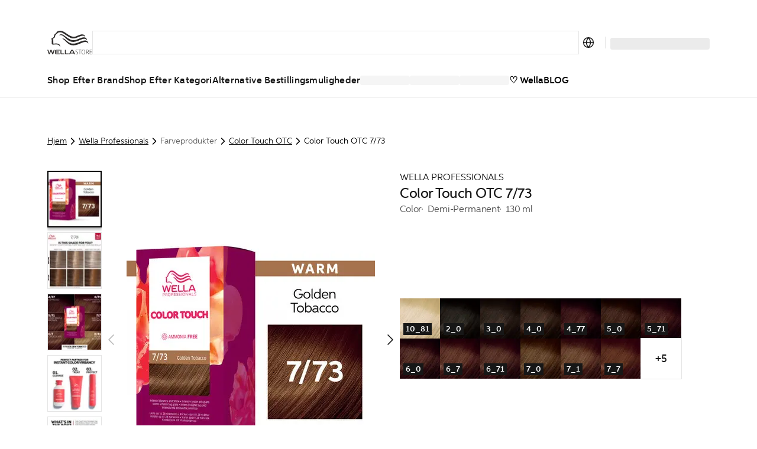

--- FILE ---
content_type: text/html; charset=utf-8
request_url: https://dk.wella.professionalstore.com/product/color-touch-otc-7-73/000000099350167742
body_size: 90187
content:
<!DOCTYPE html><html lang="da-DK"><head><meta charSet="utf-8"/><link rel="icon" href="/favicon.ico"/><meta property="og:type" content="website"/><meta property="og:locale" content="da-DK"/><meta property="og:url" content="https://dk.wella.professionalstore.com/product/color-touch-otc-7-73/000000099350167742"/><title>Color Touch OTC 7/737_73| Wella Professionals | WellaStore DK</title><meta name="description" content="Giv dig selv salonbehandlingen med Color Touch OTC 7/73 fraWella Professionals. Køb dette fantastiske produkt online nu for at opleve resultater af salonkvalite"/><meta name="robots" content="index"/><meta name="viewport" content="width=device-width, initial-scale=1"/><link rel="canonical" href="https://dk.wella.professionalstore.com/product/color-touch-otc-7-73/000000099350167742"/><link rel="icon" href="/favicon.ico"/><meta property="og:title" content="Color Touch OTC 7/737_73| Wella Professionals | WellaStore DK"/><meta property="og:description" content="Giv dig selv salonbehandlingen med Color Touch OTC 7/73 fraWella Professionals. Køb dette fantastiske produkt online nu for at opleve resultater af salonkvalite"/><meta property="og:type" content="website"/><meta property="og:locale" content="da-DK"/><meta property="og:url" content="https://dk.wella.professionalstore.com/product/color-touch-otc-7-73/000000099350167742"/><meta property="og:image" content="https://media.wella.professionalstore.com/medias/100Wx100H-4064666579672?context=[base64]"/><script type="application/ld+json">{"@context":"https://schema.org","@type":"BreadcrumbList","itemListElement":[{"@type":"ListItem","position":1,"item":"https://dk.wella.professionalstore.com/category/wella-professionals","name":"Wella Professionals"},{"@type":"ListItem","position":2,"item":"https://dk.wella.professionalstore.com/category/wella-professionals/farveprodukter/color-touch-otc","name":"Color Touch OTC"},{"@type":"ListItem","position":3,"item":"https://dk.wella.professionalstore.com/product/color-touch-otc-7-73/000000099350167742","name":"Color Touch OTC 7/73"}]}</script><script type="application/ld+json">{"@context":"https://schema.org","@type":"Product","@id":"https://dk.wella.professionalstore.com/product/color-touch-otc-7-73/000000099350167742","description":"Color Touch Deep Brown Golden Tobacco 7/73 er en intensiv toning, der giver opsigtsvækkende glans med et naturligt farveresultat. Dette professionelle hårfarvnings- og hårplejesæt kan nemt påføres derhjemme med et resultat på kun 20 minutter. Brug Color Touch til et touch-Up ved rødderne og tone gråt hår ud med op til 50 % dækning, 63 % mere glans og op til 57 % mere multifacetteret farve sammenlignet med ubehandlet hår. Denne skånsomme formel er fri for ammoniak og silikoner og er beriget med det eksklusive Light² Color Complex, der skaber en intens vitalitet og glød, der holder i op til 28 vaske. Deep Browns er vores serie til glans med nuancer, der spænder fra varmere blonde og koldere brune nuancer til dybere og mere intense chokoladenuancer.  Wella Professionals er det førende salonfarvemærke* i verden – betroet af professionelle, elsket af dit hår. Opnå salonresultater derhjemme med Color Touch Demi-Permanent Hair Color i Golden Tobacco. Afslut med Wella Professionals Color Brilliance Shampoo og Color Brilliance Conditioner for at få det bedste resultat.  *Baseret på Wella Master Brand USD-salg i 2022 Salon Hair Care Study for hårfarveproduktkategorien offentliggjort af Kline.","sku":"000000099350167742","category":"7_73","image":["https://media.wella.professionalstore.com/medias/420Wx420H-4064666579672?context=[base64]","https://media.wella.professionalstore.com/medias/420Wx420H-4064666579672-1?context=[base64]","https://media.wella.professionalstore.com/medias/420Wx420H-4064666579672-2?context=[base64]","https://media.wella.professionalstore.com/medias/420Wx420H-4064666579672-3?context=[base64]","https://media.wella.professionalstore.com/medias/420Wx420H-4064666579672-4?context=[base64]"],"brand":{"@type":"Brand","name":"Color Touch"},"name":"Color Touch OTC 7/73"}</script><link rel="preload" href="https://media.wella.professionalstore.com/medias/420Wx420H-4064666579672?context=[base64]" as="image" fetchpriority="high"/><link rel="preload" as="image" imageSrcSet="/_next/image?url=https%3A%2F%2Fmedia.wella.professionalstore.com%2Fmedias%2F420Wx420H-4064666579672%3Fcontext%[base64]&amp;w=640&amp;q=75 1x, /_next/image?url=https%3A%2F%2Fmedia.wella.professionalstore.com%2Fmedias%2F420Wx420H-4064666579672%3Fcontext%[base64]&amp;w=1024&amp;q=75 2x" fetchpriority="high"/><link rel="preconnect" href="https://geolocation.onetrust.com"/><link rel="preconnect" href="https://vercel.live"/><link rel="preconnect" href="https://cdn.cookielaw.org"/><script>
    window.dataLayer = window.dataLayer || [];
    function gtag(){dataLayer.push(arguments);}
    gtag('consent', 'default', {
      ad_storage: "denied",  
      analytics_storage: "denied",  
      ad_user_data: "denied",  
      ad_personalization: "denied",  
      'wait_for_update': 500
  });
</script><link rel="preload" href="/sprite-layout.9a52957634.svg"/><link rel="preload" href="/sprite-ui.9e99fb094a.svg"/><meta name="next-head-count" content="27"/><style type="text/css">.fresnel-container{margin:0;padding:0;}
@media not all and (min-width:320px) and (max-width:374.98px){.fresnel-at-mobile{display:none!important;}}
@media not all and (min-width:375px) and (max-width:639.98px){.fresnel-at-mobileM{display:none!important;}}
@media not all and (min-width:640px) and (max-width:1023.98px){.fresnel-at-tablet{display:none!important;}}
@media not all and (min-width:1024px) and (max-width:1199.98px){.fresnel-at-desktop{display:none!important;}}
@media not all and (min-width:1200px) and (max-width:1439.98px){.fresnel-at-desktopS{display:none!important;}}
@media not all and (min-width:1440px) and (max-width:1919.98px){.fresnel-at-desktopM{display:none!important;}}
@media not all and (min-width:1920px){.fresnel-at-desktopL{display:none!important;}}
@media not all and (max-width:374.98px){.fresnel-lessThan-mobileM{display:none!important;}}
@media not all and (max-width:639.98px){.fresnel-lessThan-tablet{display:none!important;}}
@media not all and (max-width:1023.98px){.fresnel-lessThan-desktop{display:none!important;}}
@media not all and (max-width:1199.98px){.fresnel-lessThan-desktopS{display:none!important;}}
@media not all and (max-width:1439.98px){.fresnel-lessThan-desktopM{display:none!important;}}
@media not all and (max-width:1919.98px){.fresnel-lessThan-desktopL{display:none!important;}}
@media not all and (min-width:375px){.fresnel-greaterThan-mobile{display:none!important;}}
@media not all and (min-width:640px){.fresnel-greaterThan-mobileM{display:none!important;}}
@media not all and (min-width:1024px){.fresnel-greaterThan-tablet{display:none!important;}}
@media not all and (min-width:1200px){.fresnel-greaterThan-desktop{display:none!important;}}
@media not all and (min-width:1440px){.fresnel-greaterThan-desktopS{display:none!important;}}
@media not all and (min-width:1920px){.fresnel-greaterThan-desktopM{display:none!important;}}
@media not all and (min-width:320px){.fresnel-greaterThanOrEqual-mobile{display:none!important;}}
@media not all and (min-width:375px){.fresnel-greaterThanOrEqual-mobileM{display:none!important;}}
@media not all and (min-width:640px){.fresnel-greaterThanOrEqual-tablet{display:none!important;}}
@media not all and (min-width:1024px){.fresnel-greaterThanOrEqual-desktop{display:none!important;}}
@media not all and (min-width:1200px){.fresnel-greaterThanOrEqual-desktopS{display:none!important;}}
@media not all and (min-width:1440px){.fresnel-greaterThanOrEqual-desktopM{display:none!important;}}
@media not all and (min-width:1920px){.fresnel-greaterThanOrEqual-desktopL{display:none!important;}}
@media not all and (min-width:320px) and (max-width:374.98px){.fresnel-between-mobile-mobileM{display:none!important;}}
@media not all and (min-width:320px) and (max-width:639.98px){.fresnel-between-mobile-tablet{display:none!important;}}
@media not all and (min-width:320px) and (max-width:1023.98px){.fresnel-between-mobile-desktop{display:none!important;}}
@media not all and (min-width:320px) and (max-width:1199.98px){.fresnel-between-mobile-desktopS{display:none!important;}}
@media not all and (min-width:320px) and (max-width:1439.98px){.fresnel-between-mobile-desktopM{display:none!important;}}
@media not all and (min-width:320px) and (max-width:1919.98px){.fresnel-between-mobile-desktopL{display:none!important;}}
@media not all and (min-width:375px) and (max-width:639.98px){.fresnel-between-mobileM-tablet{display:none!important;}}
@media not all and (min-width:375px) and (max-width:1023.98px){.fresnel-between-mobileM-desktop{display:none!important;}}
@media not all and (min-width:375px) and (max-width:1199.98px){.fresnel-between-mobileM-desktopS{display:none!important;}}
@media not all and (min-width:375px) and (max-width:1439.98px){.fresnel-between-mobileM-desktopM{display:none!important;}}
@media not all and (min-width:375px) and (max-width:1919.98px){.fresnel-between-mobileM-desktopL{display:none!important;}}
@media not all and (min-width:640px) and (max-width:1023.98px){.fresnel-between-tablet-desktop{display:none!important;}}
@media not all and (min-width:640px) and (max-width:1199.98px){.fresnel-between-tablet-desktopS{display:none!important;}}
@media not all and (min-width:640px) and (max-width:1439.98px){.fresnel-between-tablet-desktopM{display:none!important;}}
@media not all and (min-width:640px) and (max-width:1919.98px){.fresnel-between-tablet-desktopL{display:none!important;}}
@media not all and (min-width:1024px) and (max-width:1199.98px){.fresnel-between-desktop-desktopS{display:none!important;}}
@media not all and (min-width:1024px) and (max-width:1439.98px){.fresnel-between-desktop-desktopM{display:none!important;}}
@media not all and (min-width:1024px) and (max-width:1919.98px){.fresnel-between-desktop-desktopL{display:none!important;}}
@media not all and (min-width:1200px) and (max-width:1439.98px){.fresnel-between-desktopS-desktopM{display:none!important;}}
@media not all and (min-width:1200px) and (max-width:1919.98px){.fresnel-between-desktopS-desktopL{display:none!important;}}
@media not all and (min-width:1440px) and (max-width:1919.98px){.fresnel-between-desktopM-desktopL{display:none!important;}}</style><meta name="apple-itunes-app" content="app-id=1591833233"/><link data-next-font="" rel="preconnect" href="/" crossorigin="anonymous"/><link rel="preload" href="/_next/static/css/5825d4b2894c49ae.css" as="style"/><link rel="stylesheet" href="/_next/static/css/5825d4b2894c49ae.css" data-n-g=""/><link rel="preload" href="/_next/static/css/16d1928f11bdb389.css" as="style"/><link rel="stylesheet" href="/_next/static/css/16d1928f11bdb389.css" data-n-p=""/><noscript data-n-css=""></noscript><script defer="" nomodule="" src="/_next/static/chunks/polyfills-c67a75d1b6f99dc8.js"></script><script defer="" src="/_next/static/chunks/5480.898ca150e1c5b5bb.js"></script><script src="/_next/static/chunks/webpack-05de105b63481238.js" defer=""></script><script src="/_next/static/chunks/framework-ca706bf673a13738.js" defer=""></script><script src="/_next/static/chunks/main-1c040c2ce02ee036.js" defer=""></script><script src="/_next/static/chunks/pages/_app-24f7c03779860e3c.js" defer=""></script><script src="/_next/static/chunks/4696-0a87bf7a07be6389.js" defer=""></script><script src="/_next/static/chunks/3401-3f54fc697bb06b42.js" defer=""></script><script src="/_next/static/chunks/5813-d7a1962c9728511f.js" defer=""></script><script src="/_next/static/chunks/1429-181862535f502ccb.js" defer=""></script><script src="/_next/static/chunks/5243-3ceaf5c938549bf6.js" defer=""></script><script src="/_next/static/chunks/1205-2c966cec13bb4f71.js" defer=""></script><script src="/_next/static/chunks/7366-57244a4c4bc62796.js" defer=""></script><script src="/_next/static/chunks/874-b722bf8dd3e6444f.js" defer=""></script><script src="/_next/static/chunks/3723-0c1cafb85120e3da.js" defer=""></script><script src="/_next/static/chunks/2348-1958241cb67af440.js" defer=""></script><script src="/_next/static/chunks/6293-138371a5c44217f2.js" defer=""></script><script src="/_next/static/chunks/9224-8575341e9a978f9f.js" defer=""></script><script src="/_next/static/chunks/4525-a7960be6afec2ab8.js" defer=""></script><script src="/_next/static/chunks/5675-0ab09a926fbc7107.js" defer=""></script><script src="/_next/static/chunks/6844-5c9a987820179253.js" defer=""></script><script src="/_next/static/chunks/7361-7c1476b089259d5f.js" defer=""></script><script src="/_next/static/chunks/7939-9f3807e9270bbf0f.js" defer=""></script><script src="/_next/static/chunks/9202-c91615dba7d325ce.js" defer=""></script><script src="/_next/static/chunks/6978-c8ea2c624b6d6f0c.js" defer=""></script><script src="/_next/static/chunks/2962-a85c42192d905765.js" defer=""></script><script src="/_next/static/chunks/4440-7652086248cc661b.js" defer=""></script><script src="/_next/static/chunks/9358-9318e53b270eb136.js" defer=""></script><script src="/_next/static/chunks/4763-ac7254d0df5ca482.js" defer=""></script><script src="/_next/static/chunks/9155-129e1195d60bd421.js" defer=""></script><script src="/_next/static/chunks/8215-05d942462e3e3370.js" defer=""></script><script src="/_next/static/chunks/1313-016823445d6d4937.js" defer=""></script><script src="/_next/static/chunks/2826-7cc35791e63a26e5.js" defer=""></script><script src="/_next/static/chunks/6355-bc0590549b9de8c0.js" defer=""></script><script src="/_next/static/chunks/3978-bcba0d60e0edb643.js" defer=""></script><script src="/_next/static/chunks/2868-c506f64979bc18c7.js" defer=""></script><script src="/_next/static/chunks/pages/product/%5Bslug%5D/%5Bpid%5D-7ab6611847d4fc3d.js" defer=""></script><script src="/_next/static/twL9z43o1CCsJSKsBxj_6/_buildManifest.js" defer=""></script><script src="/_next/static/twL9z43o1CCsJSKsBxj_6/_ssgManifest.js" defer=""></script><style data-styled="" data-styled-version="5.3.11">.eDKYcE{-webkit-flex:1;-ms-flex:1;flex:1;}/*!sc*/
data-styled.g1[id="sc-a6878e27-0"]{content:"eynoBf,eDKYcE,"}/*!sc*/
:root{--toastify-color-light:#fff;--toastify-color-dark:#121212;--toastify-color-info:#3498db;--toastify-color-success:#07bc0c;--toastify-color-warning:#f1c40f;--toastify-color-error:#e74c3c;--toastify-color-transparent:rgba(255,255,255,0.7);--toastify-icon-color-info:var(--toastify-color-info);--toastify-icon-color-success:var(--toastify-color-success);--toastify-icon-color-warning:var(--toastify-color-warning);--toastify-icon-color-error:var(--toastify-color-error);--toastify-toast-width:320px;--toastify-toast-background:#fff;--toastify-toast-max-height:800px;--toastify-font-family:sans-serif;--toastify-z-index:9999;--toastify-text-color-light:#757575;--toastify-text-color-dark:#fff;--toastify-text-color-info:#fff;--toastify-text-color-success:#fff;--toastify-text-color-warning:#fff;--toastify-text-color-error:#fff;--toastify-spinner-color:#616161;--toastify-spinner-color-empty-area:#e0e0e0;--toastify-color-progress-light:linear-gradient( to right, #4cd964, #5ac8fa, #007aff, #34aadc, #5856d6, #ff2d55 );--toastify-color-progress-dark:#bb86fc;--toastify-color-progress-info:var(--toastify-color-info);--toastify-color-progress-success:var(--toastify-color-success);--toastify-color-progress-warning:var(--toastify-color-warning);--toastify-color-progress-error:var(--toastify-color-error);}/*!sc*/
.Toastify__toast-container{z-index:var(--toastify-z-index);-webkit-transform:translate3d(0,0,var(--toastify-z-index) px);-webkit-transform:translate3d(0,0,var(--toastify-z-index) px);-ms-transform:translate3d(0,0,var(--toastify-z-index) px);transform:translate3d(0,0,var(--toastify-z-index) px);position:fixed;padding:4px;width:var(--toastify-toast-width);box-sizing:border-box;color:#fff;}/*!sc*/
.Toastify__toast-container--top-left{top:1em;left:1em;}/*!sc*/
.Toastify__toast-container--top-center{top:1em;left:50%;-webkit-transform:translateX(-50%);-ms-transform:translateX(-50%);transform:translateX(-50%);}/*!sc*/
.Toastify__toast-container--top-right{top:1em;right:1em;}/*!sc*/
.Toastify__toast-container--bottom-left{bottom:1em;left:1em;}/*!sc*/
.Toastify__toast-container--bottom-center{bottom:1em;left:50%;-webkit-transform:translateX(-50%);-ms-transform:translateX(-50%);transform:translateX(-50%);}/*!sc*/
.Toastify__toast-container--bottom-right{bottom:1em;right:1em;}/*!sc*/
@media only screen and (max-width:480px){.Toastify__toast-container{width:100vw;padding:0;left:0;margin:0;}.Toastify__toast-container--top-left,.Toastify__toast-container--top-center,.Toastify__toast-container--top-right{top:0;-webkit-transform:translateX(0);-ms-transform:translateX(0);transform:translateX(0);}.Toastify__toast-container--bottom-left,.Toastify__toast-container--bottom-center,.Toastify__toast-container--bottom-right{bottom:0;-webkit-transform:translateX(0);-ms-transform:translateX(0);transform:translateX(0);}.Toastify__toast-container--rtl{right:0;left:initial;}}/*!sc*/
.Toastify__toast{position:relative;box-sizing:border-box;margin-bottom:1rem;padding:8px;border-radius:4px;box-shadow:0 1px 10px 0 rgba(0,0,0,0.1),0 2px 15px 0 rgba(0,0,0,0.05);display:-ms-flexbox;display:-webkit-box;display:-webkit-flex;display:-ms-flexbox;display:flex;-ms-flex-pack:justify;-webkit-box-pack:justify;-webkit-justify-content:space-between;-ms-flex-pack:justify;justify-content:space-between;max-height:var(--toastify-toast-max-height);overflow:hidden;font-family:var(--toastify-font-family);cursor:default;direction:ltr;z-index:0;}/*!sc*/
.Toastify__toast--rtl{direction:rtl;}/*!sc*/
.Toastify__toast--close-on-click{cursor:pointer;}/*!sc*/
.Toastify__toast-body{margin:auto 0;-ms-flex:1 1 auto;-webkit-flex:1 1 auto;-ms-flex:1 1 auto;flex:1 1 auto;padding:6px;display:-ms-flexbox;display:-webkit-box;display:-webkit-flex;display:-ms-flexbox;display:flex;-ms-flex-align:center;-webkit-align-items:center;-webkit-box-align:center;-ms-flex-align:center;align-items:center;}/*!sc*/
.Toastify__toast-body > div:last-child{word-break:break-word;-ms-flex:1;-webkit-flex:1;-ms-flex:1;flex:1;}/*!sc*/
.Toastify__toast-icon{-webkit-margin-end:10px;margin-inline-end:10px;width:20px;-ms-flex-negative:0;-webkit-flex-shrink:0;-ms-flex-negative:0;flex-shrink:0;display:-ms-flexbox;display:-webkit-box;display:-webkit-flex;display:-ms-flexbox;display:flex;}/*!sc*/
.Toastify--animate{-webkit-animation-fill-mode:both;animation-fill-mode:both;-webkit-animation-duration:0.7s;animation-duration:0.7s;}/*!sc*/
.Toastify--animate-icon{-webkit-animation-fill-mode:both;animation-fill-mode:both;-webkit-animation-duration:0.3s;animation-duration:0.3s;}/*!sc*/
@media only screen and (max-width:480px){.Toastify__toast{margin-bottom:0;border-radius:0;}}/*!sc*/
.Toastify__toast-theme--dark{background:var(--toastify-color-dark);color:var(--toastify-text-color-dark);}/*!sc*/
.Toastify__toast-theme--light{background:var(--toastify-color-light);color:var(--toastify-text-color-light);}/*!sc*/
.Toastify__toast-theme--colored.Toastify__toast--default{background:var(--toastify-color-light);color:var(--toastify-text-color-light);}/*!sc*/
.Toastify__toast-theme--colored.Toastify__toast--info{color:var(--toastify-text-color-info);background:var(--toastify-color-info);}/*!sc*/
.Toastify__toast-theme--colored.Toastify__toast--success{color:var(--toastify-text-color-success);background:var(--toastify-color-success);}/*!sc*/
.Toastify__toast-theme--colored.Toastify__toast--warning{color:var(--toastify-text-color-warning);background:var(--toastify-color-warning);}/*!sc*/
.Toastify__toast-theme--colored.Toastify__toast--error{color:var(--toastify-text-color-error);background:var(--toastify-color-error);}/*!sc*/
.Toastify__progress-bar-theme--light{background:var(--toastify-color-progress-light);}/*!sc*/
.Toastify__progress-bar-theme--dark{background:var(--toastify-color-progress-dark);}/*!sc*/
.Toastify__progress-bar--info{background:var(--toastify-color-progress-info);}/*!sc*/
.Toastify__progress-bar--success{background:var(--toastify-color-progress-success);}/*!sc*/
.Toastify__progress-bar--warning{background:var(--toastify-color-progress-warning);}/*!sc*/
.Toastify__progress-bar--error{background:var(--toastify-color-progress-error);}/*!sc*/
.Toastify__progress-bar-theme--colored.Toastify__progress-bar--info,.Toastify__progress-bar-theme--colored.Toastify__progress-bar--success,.Toastify__progress-bar-theme--colored.Toastify__progress-bar--warning,.Toastify__progress-bar-theme--colored.Toastify__progress-bar--error{background:var(--toastify-color-transparent);}/*!sc*/
.Toastify__close-button{color:#fff;background:transparent;outline:none;border:none;padding:0;cursor:pointer;opacity:0.7;-webkit-transition:0.3s ease;transition:0.3s ease;-ms-flex-item-align:start;-webkit-align-self:flex-start;-ms-flex-item-align:start;align-self:flex-start;}/*!sc*/
.Toastify__close-button--light{color:#000;opacity:0.3;}/*!sc*/
.Toastify__close-button > svg{fill:currentColor;height:16px;width:14px;}/*!sc*/
.Toastify__close-button:hover,.Toastify__close-button:focus{opacity:1;}/*!sc*/
@-webkit-keyframes Toastify__trackProgress{0%{-webkit-transform:scaleX(1);-ms-transform:scaleX(1);transform:scaleX(1);}100%{-webkit-transform:scaleX(0);-ms-transform:scaleX(0);transform:scaleX(0);}}/*!sc*/
@keyframes Toastify__trackProgress{0%{-webkit-transform:scaleX(1);-ms-transform:scaleX(1);transform:scaleX(1);}100%{-webkit-transform:scaleX(0);-ms-transform:scaleX(0);transform:scaleX(0);}}/*!sc*/
.Toastify__progress-bar{position:absolute;bottom:0;left:0;width:100%;height:5px;z-index:var(--toastify-z-index);opacity:0.7;-webkit-transform-origin:left;-ms-transform-origin:left;transform-origin:left;}/*!sc*/
.Toastify__progress-bar--animated{-webkit-animation:Toastify__trackProgress linear 1 forwards;animation:Toastify__trackProgress linear 1 forwards;}/*!sc*/
.Toastify__progress-bar--controlled{-webkit-transition:-webkit-transform 0.2s;-webkit-transition:transform 0.2s;transition:transform 0.2s;}/*!sc*/
.Toastify__progress-bar--rtl{right:0;left:initial;-webkit-transform-origin:right;-ms-transform-origin:right;transform-origin:right;}/*!sc*/
.Toastify__spinner{width:20px;height:20px;box-sizing:border-box;border:2px solid;border-radius:100%;border-color:var(--toastify-spinner-color-empty-area);border-right-color:var(--toastify-spinner-color);-webkit-animation:Toastify__spin 0.65s linear infinite;animation:Toastify__spin 0.65s linear infinite;}/*!sc*/
@-webkit-keyframes Toastify__bounceInRight{from,60%,75%,90%,to{-webkit-animation-timing-function:cubic-bezier(0.215,0.61,0.355,1);animation-timing-function:cubic-bezier(0.215,0.61,0.355,1);}from{opacity:0;-webkit-transform:translate3d(3000px,0,0);-ms-transform:translate3d(3000px,0,0);transform:translate3d(3000px,0,0);}60%{opacity:1;-webkit-transform:translate3d(-25px,0,0);-ms-transform:translate3d(-25px,0,0);transform:translate3d(-25px,0,0);}75%{-webkit-transform:translate3d(10px,0,0);-ms-transform:translate3d(10px,0,0);transform:translate3d(10px,0,0);}90%{-webkit-transform:translate3d(-5px,0,0);-ms-transform:translate3d(-5px,0,0);transform:translate3d(-5px,0,0);}to{-webkit-transform:none;-ms-transform:none;transform:none;}}/*!sc*/
@keyframes Toastify__bounceInRight{from,60%,75%,90%,to{-webkit-animation-timing-function:cubic-bezier(0.215,0.61,0.355,1);animation-timing-function:cubic-bezier(0.215,0.61,0.355,1);}from{opacity:0;-webkit-transform:translate3d(3000px,0,0);-ms-transform:translate3d(3000px,0,0);transform:translate3d(3000px,0,0);}60%{opacity:1;-webkit-transform:translate3d(-25px,0,0);-ms-transform:translate3d(-25px,0,0);transform:translate3d(-25px,0,0);}75%{-webkit-transform:translate3d(10px,0,0);-ms-transform:translate3d(10px,0,0);transform:translate3d(10px,0,0);}90%{-webkit-transform:translate3d(-5px,0,0);-ms-transform:translate3d(-5px,0,0);transform:translate3d(-5px,0,0);}to{-webkit-transform:none;-ms-transform:none;transform:none;}}/*!sc*/
@-webkit-keyframes Toastify__bounceOutRight{20%{opacity:1;-webkit-transform:translate3d(-20px,0,0);-ms-transform:translate3d(-20px,0,0);transform:translate3d(-20px,0,0);}to{opacity:0;-webkit-transform:translate3d(2000px,0,0);-ms-transform:translate3d(2000px,0,0);transform:translate3d(2000px,0,0);}}/*!sc*/
@keyframes Toastify__bounceOutRight{20%{opacity:1;-webkit-transform:translate3d(-20px,0,0);-ms-transform:translate3d(-20px,0,0);transform:translate3d(-20px,0,0);}to{opacity:0;-webkit-transform:translate3d(2000px,0,0);-ms-transform:translate3d(2000px,0,0);transform:translate3d(2000px,0,0);}}/*!sc*/
@-webkit-keyframes Toastify__bounceInLeft{from,60%,75%,90%,to{-webkit-animation-timing-function:cubic-bezier(0.215,0.61,0.355,1);animation-timing-function:cubic-bezier(0.215,0.61,0.355,1);}0%{opacity:0;-webkit-transform:translate3d(-3000px,0,0);-ms-transform:translate3d(-3000px,0,0);transform:translate3d(-3000px,0,0);}60%{opacity:1;-webkit-transform:translate3d(25px,0,0);-ms-transform:translate3d(25px,0,0);transform:translate3d(25px,0,0);}75%{-webkit-transform:translate3d(-10px,0,0);-ms-transform:translate3d(-10px,0,0);transform:translate3d(-10px,0,0);}90%{-webkit-transform:translate3d(5px,0,0);-ms-transform:translate3d(5px,0,0);transform:translate3d(5px,0,0);}to{-webkit-transform:none;-ms-transform:none;transform:none;}}/*!sc*/
@keyframes Toastify__bounceInLeft{from,60%,75%,90%,to{-webkit-animation-timing-function:cubic-bezier(0.215,0.61,0.355,1);animation-timing-function:cubic-bezier(0.215,0.61,0.355,1);}0%{opacity:0;-webkit-transform:translate3d(-3000px,0,0);-ms-transform:translate3d(-3000px,0,0);transform:translate3d(-3000px,0,0);}60%{opacity:1;-webkit-transform:translate3d(25px,0,0);-ms-transform:translate3d(25px,0,0);transform:translate3d(25px,0,0);}75%{-webkit-transform:translate3d(-10px,0,0);-ms-transform:translate3d(-10px,0,0);transform:translate3d(-10px,0,0);}90%{-webkit-transform:translate3d(5px,0,0);-ms-transform:translate3d(5px,0,0);transform:translate3d(5px,0,0);}to{-webkit-transform:none;-ms-transform:none;transform:none;}}/*!sc*/
@-webkit-keyframes Toastify__bounceOutLeft{20%{opacity:1;-webkit-transform:translate3d(20px,0,0);-ms-transform:translate3d(20px,0,0);transform:translate3d(20px,0,0);}to{opacity:0;-webkit-transform:translate3d(-2000px,0,0);-ms-transform:translate3d(-2000px,0,0);transform:translate3d(-2000px,0,0);}}/*!sc*/
@keyframes Toastify__bounceOutLeft{20%{opacity:1;-webkit-transform:translate3d(20px,0,0);-ms-transform:translate3d(20px,0,0);transform:translate3d(20px,0,0);}to{opacity:0;-webkit-transform:translate3d(-2000px,0,0);-ms-transform:translate3d(-2000px,0,0);transform:translate3d(-2000px,0,0);}}/*!sc*/
@-webkit-keyframes Toastify__bounceInUp{from,60%,75%,90%,to{-webkit-animation-timing-function:cubic-bezier(0.215,0.61,0.355,1);animation-timing-function:cubic-bezier(0.215,0.61,0.355,1);}from{opacity:0;-webkit-transform:translate3d(0,3000px,0);-ms-transform:translate3d(0,3000px,0);transform:translate3d(0,3000px,0);}60%{opacity:1;-webkit-transform:translate3d(0,-20px,0);-ms-transform:translate3d(0,-20px,0);transform:translate3d(0,-20px,0);}75%{-webkit-transform:translate3d(0,10px,0);-ms-transform:translate3d(0,10px,0);transform:translate3d(0,10px,0);}90%{-webkit-transform:translate3d(0,-5px,0);-ms-transform:translate3d(0,-5px,0);transform:translate3d(0,-5px,0);}to{-webkit-transform:translate3d(0,0,0);-ms-transform:translate3d(0,0,0);transform:translate3d(0,0,0);}}/*!sc*/
@keyframes Toastify__bounceInUp{from,60%,75%,90%,to{-webkit-animation-timing-function:cubic-bezier(0.215,0.61,0.355,1);animation-timing-function:cubic-bezier(0.215,0.61,0.355,1);}from{opacity:0;-webkit-transform:translate3d(0,3000px,0);-ms-transform:translate3d(0,3000px,0);transform:translate3d(0,3000px,0);}60%{opacity:1;-webkit-transform:translate3d(0,-20px,0);-ms-transform:translate3d(0,-20px,0);transform:translate3d(0,-20px,0);}75%{-webkit-transform:translate3d(0,10px,0);-ms-transform:translate3d(0,10px,0);transform:translate3d(0,10px,0);}90%{-webkit-transform:translate3d(0,-5px,0);-ms-transform:translate3d(0,-5px,0);transform:translate3d(0,-5px,0);}to{-webkit-transform:translate3d(0,0,0);-ms-transform:translate3d(0,0,0);transform:translate3d(0,0,0);}}/*!sc*/
@-webkit-keyframes Toastify__bounceOutUp{20%{-webkit-transform:translate3d(0,-10px,0);-ms-transform:translate3d(0,-10px,0);transform:translate3d(0,-10px,0);}40%,45%{opacity:1;-webkit-transform:translate3d(0,20px,0);-ms-transform:translate3d(0,20px,0);transform:translate3d(0,20px,0);}to{opacity:0;-webkit-transform:translate3d(0,-2000px,0);-ms-transform:translate3d(0,-2000px,0);transform:translate3d(0,-2000px,0);}}/*!sc*/
@keyframes Toastify__bounceOutUp{20%{-webkit-transform:translate3d(0,-10px,0);-ms-transform:translate3d(0,-10px,0);transform:translate3d(0,-10px,0);}40%,45%{opacity:1;-webkit-transform:translate3d(0,20px,0);-ms-transform:translate3d(0,20px,0);transform:translate3d(0,20px,0);}to{opacity:0;-webkit-transform:translate3d(0,-2000px,0);-ms-transform:translate3d(0,-2000px,0);transform:translate3d(0,-2000px,0);}}/*!sc*/
@-webkit-keyframes Toastify__bounceInDown{from,60%,75%,90%,to{-webkit-animation-timing-function:cubic-bezier(0.215,0.61,0.355,1);animation-timing-function:cubic-bezier(0.215,0.61,0.355,1);}0%{opacity:0;-webkit-transform:translate3d(0,-3000px,0);-ms-transform:translate3d(0,-3000px,0);transform:translate3d(0,-3000px,0);}60%{opacity:1;-webkit-transform:translate3d(0,25px,0);-ms-transform:translate3d(0,25px,0);transform:translate3d(0,25px,0);}75%{-webkit-transform:translate3d(0,-10px,0);-ms-transform:translate3d(0,-10px,0);transform:translate3d(0,-10px,0);}90%{-webkit-transform:translate3d(0,5px,0);-ms-transform:translate3d(0,5px,0);transform:translate3d(0,5px,0);}to{-webkit-transform:none;-ms-transform:none;transform:none;}}/*!sc*/
@keyframes Toastify__bounceInDown{from,60%,75%,90%,to{-webkit-animation-timing-function:cubic-bezier(0.215,0.61,0.355,1);animation-timing-function:cubic-bezier(0.215,0.61,0.355,1);}0%{opacity:0;-webkit-transform:translate3d(0,-3000px,0);-ms-transform:translate3d(0,-3000px,0);transform:translate3d(0,-3000px,0);}60%{opacity:1;-webkit-transform:translate3d(0,25px,0);-ms-transform:translate3d(0,25px,0);transform:translate3d(0,25px,0);}75%{-webkit-transform:translate3d(0,-10px,0);-ms-transform:translate3d(0,-10px,0);transform:translate3d(0,-10px,0);}90%{-webkit-transform:translate3d(0,5px,0);-ms-transform:translate3d(0,5px,0);transform:translate3d(0,5px,0);}to{-webkit-transform:none;-ms-transform:none;transform:none;}}/*!sc*/
@-webkit-keyframes Toastify__bounceOutDown{20%{-webkit-transform:translate3d(0,10px,0);-ms-transform:translate3d(0,10px,0);transform:translate3d(0,10px,0);}40%,45%{opacity:1;-webkit-transform:translate3d(0,-20px,0);-ms-transform:translate3d(0,-20px,0);transform:translate3d(0,-20px,0);}to{opacity:0;-webkit-transform:translate3d(0,2000px,0);-ms-transform:translate3d(0,2000px,0);transform:translate3d(0,2000px,0);}}/*!sc*/
@keyframes Toastify__bounceOutDown{20%{-webkit-transform:translate3d(0,10px,0);-ms-transform:translate3d(0,10px,0);transform:translate3d(0,10px,0);}40%,45%{opacity:1;-webkit-transform:translate3d(0,-20px,0);-ms-transform:translate3d(0,-20px,0);transform:translate3d(0,-20px,0);}to{opacity:0;-webkit-transform:translate3d(0,2000px,0);-ms-transform:translate3d(0,2000px,0);transform:translate3d(0,2000px,0);}}/*!sc*/
.Toastify__bounce-enter--top-left,.Toastify__bounce-enter--bottom-left{-webkit-animation-name:Toastify__bounceInLeft;animation-name:Toastify__bounceInLeft;}/*!sc*/
.Toastify__bounce-enter--top-right,.Toastify__bounce-enter--bottom-right{-webkit-animation-name:Toastify__bounceInRight;animation-name:Toastify__bounceInRight;}/*!sc*/
.Toastify__bounce-enter--top-center{-webkit-animation-name:Toastify__bounceInDown;animation-name:Toastify__bounceInDown;}/*!sc*/
.Toastify__bounce-enter--bottom-center{-webkit-animation-name:Toastify__bounceInUp;animation-name:Toastify__bounceInUp;}/*!sc*/
.Toastify__bounce-exit--top-left,.Toastify__bounce-exit--bottom-left{-webkit-animation-name:Toastify__bounceOutLeft;animation-name:Toastify__bounceOutLeft;}/*!sc*/
.Toastify__bounce-exit--top-right,.Toastify__bounce-exit--bottom-right{-webkit-animation-name:Toastify__bounceOutRight;animation-name:Toastify__bounceOutRight;}/*!sc*/
.Toastify__bounce-exit--top-center{-webkit-animation-name:Toastify__bounceOutUp;animation-name:Toastify__bounceOutUp;}/*!sc*/
.Toastify__bounce-exit--bottom-center{-webkit-animation-name:Toastify__bounceOutDown;animation-name:Toastify__bounceOutDown;}/*!sc*/
@-webkit-keyframes Toastify__zoomIn{from{opacity:0;-webkit-transform:scale3d(0.3,0.3,0.3);-ms-transform:scale3d(0.3,0.3,0.3);transform:scale3d(0.3,0.3,0.3);}50%{opacity:1;}}/*!sc*/
@keyframes Toastify__zoomIn{from{opacity:0;-webkit-transform:scale3d(0.3,0.3,0.3);-ms-transform:scale3d(0.3,0.3,0.3);transform:scale3d(0.3,0.3,0.3);}50%{opacity:1;}}/*!sc*/
@-webkit-keyframes Toastify__zoomOut{from{opacity:1;}50%{opacity:0;-webkit-transform:scale3d(0.3,0.3,0.3);-ms-transform:scale3d(0.3,0.3,0.3);transform:scale3d(0.3,0.3,0.3);}to{opacity:0;}}/*!sc*/
@keyframes Toastify__zoomOut{from{opacity:1;}50%{opacity:0;-webkit-transform:scale3d(0.3,0.3,0.3);-ms-transform:scale3d(0.3,0.3,0.3);transform:scale3d(0.3,0.3,0.3);}to{opacity:0;}}/*!sc*/
.Toastify__zoom-enter{-webkit-animation-name:Toastify__zoomIn;animation-name:Toastify__zoomIn;}/*!sc*/
.Toastify__zoom-exit{-webkit-animation-name:Toastify__zoomOut;animation-name:Toastify__zoomOut;}/*!sc*/
@-webkit-keyframes Toastify__flipIn{from{-webkit-transform:perspective(400px) rotate3d(1,0,0,90deg);-ms-transform:perspective(400px) rotate3d(1,0,0,90deg);transform:perspective(400px) rotate3d(1,0,0,90deg);-webkit-animation-timing-function:ease-in;animation-timing-function:ease-in;opacity:0;}40%{-webkit-transform:perspective(400px) rotate3d(1,0,0,-20deg);-ms-transform:perspective(400px) rotate3d(1,0,0,-20deg);transform:perspective(400px) rotate3d(1,0,0,-20deg);-webkit-animation-timing-function:ease-in;animation-timing-function:ease-in;}60%{-webkit-transform:perspective(400px) rotate3d(1,0,0,10deg);-ms-transform:perspective(400px) rotate3d(1,0,0,10deg);transform:perspective(400px) rotate3d(1,0,0,10deg);opacity:1;}80%{-webkit-transform:perspective(400px) rotate3d(1,0,0,-5deg);-ms-transform:perspective(400px) rotate3d(1,0,0,-5deg);transform:perspective(400px) rotate3d(1,0,0,-5deg);}to{-webkit-transform:perspective(400px);-ms-transform:perspective(400px);transform:perspective(400px);}}/*!sc*/
@keyframes Toastify__flipIn{from{-webkit-transform:perspective(400px) rotate3d(1,0,0,90deg);-ms-transform:perspective(400px) rotate3d(1,0,0,90deg);transform:perspective(400px) rotate3d(1,0,0,90deg);-webkit-animation-timing-function:ease-in;animation-timing-function:ease-in;opacity:0;}40%{-webkit-transform:perspective(400px) rotate3d(1,0,0,-20deg);-ms-transform:perspective(400px) rotate3d(1,0,0,-20deg);transform:perspective(400px) rotate3d(1,0,0,-20deg);-webkit-animation-timing-function:ease-in;animation-timing-function:ease-in;}60%{-webkit-transform:perspective(400px) rotate3d(1,0,0,10deg);-ms-transform:perspective(400px) rotate3d(1,0,0,10deg);transform:perspective(400px) rotate3d(1,0,0,10deg);opacity:1;}80%{-webkit-transform:perspective(400px) rotate3d(1,0,0,-5deg);-ms-transform:perspective(400px) rotate3d(1,0,0,-5deg);transform:perspective(400px) rotate3d(1,0,0,-5deg);}to{-webkit-transform:perspective(400px);-ms-transform:perspective(400px);transform:perspective(400px);}}/*!sc*/
@-webkit-keyframes Toastify__flipOut{from{-webkit-transform:perspective(400px);-ms-transform:perspective(400px);transform:perspective(400px);}30%{-webkit-transform:perspective(400px) rotate3d(1,0,0,-20deg);-ms-transform:perspective(400px) rotate3d(1,0,0,-20deg);transform:perspective(400px) rotate3d(1,0,0,-20deg);opacity:1;}to{-webkit-transform:perspective(400px) rotate3d(1,0,0,90deg);-ms-transform:perspective(400px) rotate3d(1,0,0,90deg);transform:perspective(400px) rotate3d(1,0,0,90deg);opacity:0;}}/*!sc*/
@keyframes Toastify__flipOut{from{-webkit-transform:perspective(400px);-ms-transform:perspective(400px);transform:perspective(400px);}30%{-webkit-transform:perspective(400px) rotate3d(1,0,0,-20deg);-ms-transform:perspective(400px) rotate3d(1,0,0,-20deg);transform:perspective(400px) rotate3d(1,0,0,-20deg);opacity:1;}to{-webkit-transform:perspective(400px) rotate3d(1,0,0,90deg);-ms-transform:perspective(400px) rotate3d(1,0,0,90deg);transform:perspective(400px) rotate3d(1,0,0,90deg);opacity:0;}}/*!sc*/
.Toastify__flip-enter{-webkit-animation-name:Toastify__flipIn;animation-name:Toastify__flipIn;}/*!sc*/
.Toastify__flip-exit{-webkit-animation-name:Toastify__flipOut;animation-name:Toastify__flipOut;}/*!sc*/
@-webkit-keyframes Toastify__slideInRight{from{-webkit-transform:translate3d(110%,0,0);-ms-transform:translate3d(110%,0,0);transform:translate3d(110%,0,0);visibility:visible;}to{-webkit-transform:translate3d(0,0,0);-ms-transform:translate3d(0,0,0);transform:translate3d(0,0,0);}}/*!sc*/
@keyframes Toastify__slideInRight{from{-webkit-transform:translate3d(110%,0,0);-ms-transform:translate3d(110%,0,0);transform:translate3d(110%,0,0);visibility:visible;}to{-webkit-transform:translate3d(0,0,0);-ms-transform:translate3d(0,0,0);transform:translate3d(0,0,0);}}/*!sc*/
@-webkit-keyframes Toastify__slideInLeft{from{-webkit-transform:translate3d(-110%,0,0);-ms-transform:translate3d(-110%,0,0);transform:translate3d(-110%,0,0);visibility:visible;}to{-webkit-transform:translate3d(0,0,0);-ms-transform:translate3d(0,0,0);transform:translate3d(0,0,0);}}/*!sc*/
@keyframes Toastify__slideInLeft{from{-webkit-transform:translate3d(-110%,0,0);-ms-transform:translate3d(-110%,0,0);transform:translate3d(-110%,0,0);visibility:visible;}to{-webkit-transform:translate3d(0,0,0);-ms-transform:translate3d(0,0,0);transform:translate3d(0,0,0);}}/*!sc*/
@-webkit-keyframes Toastify__slideInUp{from{-webkit-transform:translate3d(0,110%,0);-ms-transform:translate3d(0,110%,0);transform:translate3d(0,110%,0);visibility:visible;}to{-webkit-transform:translate3d(0,0,0);-ms-transform:translate3d(0,0,0);transform:translate3d(0,0,0);}}/*!sc*/
@keyframes Toastify__slideInUp{from{-webkit-transform:translate3d(0,110%,0);-ms-transform:translate3d(0,110%,0);transform:translate3d(0,110%,0);visibility:visible;}to{-webkit-transform:translate3d(0,0,0);-ms-transform:translate3d(0,0,0);transform:translate3d(0,0,0);}}/*!sc*/
@-webkit-keyframes Toastify__slideInDown{from{-webkit-transform:translate3d(0,-110%,0);-ms-transform:translate3d(0,-110%,0);transform:translate3d(0,-110%,0);visibility:visible;}to{-webkit-transform:translate3d(0,0,0);-ms-transform:translate3d(0,0,0);transform:translate3d(0,0,0);}}/*!sc*/
@keyframes Toastify__slideInDown{from{-webkit-transform:translate3d(0,-110%,0);-ms-transform:translate3d(0,-110%,0);transform:translate3d(0,-110%,0);visibility:visible;}to{-webkit-transform:translate3d(0,0,0);-ms-transform:translate3d(0,0,0);transform:translate3d(0,0,0);}}/*!sc*/
@-webkit-keyframes Toastify__slideOutRight{from{-webkit-transform:translate3d(0,0,0);-ms-transform:translate3d(0,0,0);transform:translate3d(0,0,0);}to{visibility:hidden;-webkit-transform:translate3d(110%,0,0);-ms-transform:translate3d(110%,0,0);transform:translate3d(110%,0,0);}}/*!sc*/
@keyframes Toastify__slideOutRight{from{-webkit-transform:translate3d(0,0,0);-ms-transform:translate3d(0,0,0);transform:translate3d(0,0,0);}to{visibility:hidden;-webkit-transform:translate3d(110%,0,0);-ms-transform:translate3d(110%,0,0);transform:translate3d(110%,0,0);}}/*!sc*/
@-webkit-keyframes Toastify__slideOutLeft{from{-webkit-transform:translate3d(0,0,0);-ms-transform:translate3d(0,0,0);transform:translate3d(0,0,0);}to{visibility:hidden;-webkit-transform:translate3d(-110%,0,0);-ms-transform:translate3d(-110%,0,0);transform:translate3d(-110%,0,0);}}/*!sc*/
@keyframes Toastify__slideOutLeft{from{-webkit-transform:translate3d(0,0,0);-ms-transform:translate3d(0,0,0);transform:translate3d(0,0,0);}to{visibility:hidden;-webkit-transform:translate3d(-110%,0,0);-ms-transform:translate3d(-110%,0,0);transform:translate3d(-110%,0,0);}}/*!sc*/
@-webkit-keyframes Toastify__slideOutDown{from{-webkit-transform:translate3d(0,0,0);-ms-transform:translate3d(0,0,0);transform:translate3d(0,0,0);}to{visibility:hidden;-webkit-transform:translate3d(0,500px,0);-ms-transform:translate3d(0,500px,0);transform:translate3d(0,500px,0);}}/*!sc*/
@keyframes Toastify__slideOutDown{from{-webkit-transform:translate3d(0,0,0);-ms-transform:translate3d(0,0,0);transform:translate3d(0,0,0);}to{visibility:hidden;-webkit-transform:translate3d(0,500px,0);-ms-transform:translate3d(0,500px,0);transform:translate3d(0,500px,0);}}/*!sc*/
@-webkit-keyframes Toastify__slideOutUp{from{-webkit-transform:translate3d(0,0,0);-ms-transform:translate3d(0,0,0);transform:translate3d(0,0,0);}to{visibility:hidden;-webkit-transform:translate3d(0,-500px,0);-ms-transform:translate3d(0,-500px,0);transform:translate3d(0,-500px,0);}}/*!sc*/
@keyframes Toastify__slideOutUp{from{-webkit-transform:translate3d(0,0,0);-ms-transform:translate3d(0,0,0);transform:translate3d(0,0,0);}to{visibility:hidden;-webkit-transform:translate3d(0,-500px,0);-ms-transform:translate3d(0,-500px,0);transform:translate3d(0,-500px,0);}}/*!sc*/
.Toastify__slide-enter--top-left,.Toastify__slide-enter--bottom-left{-webkit-animation-name:Toastify__slideInLeft;animation-name:Toastify__slideInLeft;}/*!sc*/
.Toastify__slide-enter--top-right,.Toastify__slide-enter--bottom-right{-webkit-animation-name:Toastify__slideInRight;animation-name:Toastify__slideInRight;}/*!sc*/
.Toastify__slide-enter--top-center{-webkit-animation-name:Toastify__slideInDown;animation-name:Toastify__slideInDown;}/*!sc*/
.Toastify__slide-enter--bottom-center{-webkit-animation-name:Toastify__slideInUp;animation-name:Toastify__slideInUp;}/*!sc*/
.Toastify__slide-exit--top-left,.Toastify__slide-exit--bottom-left{-webkit-animation-name:Toastify__slideOutLeft;animation-name:Toastify__slideOutLeft;}/*!sc*/
.Toastify__slide-exit--top-right,.Toastify__slide-exit--bottom-right{-webkit-animation-name:Toastify__slideOutRight;animation-name:Toastify__slideOutRight;}/*!sc*/
.Toastify__slide-exit--top-center{-webkit-animation-name:Toastify__slideOutUp;animation-name:Toastify__slideOutUp;}/*!sc*/
.Toastify__slide-exit--bottom-center{-webkit-animation-name:Toastify__slideOutDown;animation-name:Toastify__slideOutDown;}/*!sc*/
@-webkit-keyframes Toastify__spin{from{-webkit-transform:rotate(0deg);-ms-transform:rotate(0deg);transform:rotate(0deg);}to{-webkit-transform:rotate(360deg);-ms-transform:rotate(360deg);transform:rotate(360deg);}}/*!sc*/
@keyframes Toastify__spin{from{-webkit-transform:rotate(0deg);-ms-transform:rotate(0deg);transform:rotate(0deg);}to{-webkit-transform:rotate(360deg);-ms-transform:rotate(360deg);transform:rotate(360deg);}}/*!sc*/
data-styled.g2[id="sc-global-kpkwCH1"]{content:"sc-global-kpkwCH1,"}/*!sc*/
.CCRdr{--toastify-toast-width:500px;--toastify-color-progress-light:#171717;--toastify-color-progress-info:#0060D9;--toastify-color-progress-success:#16a34a;--toastify-color-progress-warning:#d97706;--toastify-color-progress-error:#dc2626;}/*!sc*/
.CCRdr.CCRdr.CCRdr.Toastify__toast-container,.CCRdr .Toastify__toast,.CCRdr .Toastify__toast-body{padding:0;margin:0;}/*!sc*/
.CCRdr .Toastify__toast-body > div:last-child{height:100%;}/*!sc*/
.CCRdr.CCRdr.CCRdr.Toastify__toast-container{position:fixed;}/*!sc*/
.CCRdr .Toastify__toast{margin:0;box-shadow:none;border-radius:0;}/*!sc*/
.CCRdr .Toastify__progress-bar{height:8px;}/*!sc*/
data-styled.g7[id="sc-dcJsrY"]{content:"CCRdr,"}/*!sc*/
.bwzvCn{margin:0;font-family:Aspira;font-style:normal;font-size:14px;font-weight:600;line-height:16px;text-indent:0px;-webkit-letter-spacing:2.14%;-moz-letter-spacing:2.14%;-ms-letter-spacing:2.14%;letter-spacing:2.14%;}/*!sc*/
data-styled.g28[id="sc-fUnMCh"]{content:"bwzvCn,"}/*!sc*/
.dfMbfr{font-family:AspiraStatic,sans-serif;font-style:normal;font-weight:400;font-size:14px;line-height:20px;text-transform:none;-webkit-letter-spacing:normal;-moz-letter-spacing:normal;-ms-letter-spacing:normal;letter-spacing:normal;color:#171717;display:block;width:-webkit-fit-content;width:-moz-fit-content;width:fit-content;}/*!sc*/
.dfMbfr:hover{color:#404040;}/*!sc*/
.dfMbfr:active{color:#171717;}/*!sc*/
.dfMbfr:focus{color:#262626;outline:solid 4px #e5e5e5;}/*!sc*/
.dfMbfr[aria-disabled='true']{color:#737373;opacity:0.5;pointer-events:none;}/*!sc*/
data-styled.g59[id="sc-837b4ef-0"]{content:"dfMbfr,"}/*!sc*/
.ftnTky{font-family:AspiraStatic,sans-serif;font-style:normal;font-weight:400;font-size:14px;line-height:20px;text-transform:none;-webkit-letter-spacing:normal;-moz-letter-spacing:normal;-ms-letter-spacing:normal;letter-spacing:normal;display:block;white-space:pre-wrap;-webkit-undefined;-ms-flex-undefined;undefined;}/*!sc*/
.ftnTky a{color:#171717;}/*!sc*/
.ftnTky a:hover{color:#404040;}/*!sc*/
.ftnTky a:active{color:#171717;}/*!sc*/
.ftnTky a:focus{color:#262626;outline:solid 4px #e5e5e5;}/*!sc*/
.ftnTky a[aria-disabled='true']{color:#737373;opacity:0.5;pointer-events:none;}/*!sc*/
data-styled.g60[id="sc-561ddb1b-0"]{content:"ftnTky,"}/*!sc*/
.ducIfI{all:unset;cursor:pointer;text-transform:uppercase;-webkit-letter-spacing:0.06em;-moz-letter-spacing:0.06em;-ms-letter-spacing:0.06em;letter-spacing:0.06em;font-weight:600;-webkit-transition-property:background-color,border-color;transition-property:background-color,border-color;-webkit-transition-duration:0.2s;transition-duration:0.2s;box-sizing:border-box;display:-webkit-box;display:-webkit-flex;display:-ms-flexbox;display:flex;-webkit-flex-direction:row;-ms-flex-direction:row;flex-direction:row;-webkit-align-items:center;-webkit-box-align:center;-ms-flex-align:center;align-items:center;-webkit-box-pack:center;-webkit-justify-content:center;-ms-flex-pack:center;justify-content:center;gap:0.5rem;background-color:transparent;color:#171717;padding:0.375rem;}/*!sc*/
.ducIfI:hover{background-color:#f5f5f5;}/*!sc*/
.ducIfI:active{background-color:#e5e5e5;}/*!sc*/
.ducIfI:focus{outline:solid 4px #e5e5e5;}/*!sc*/
.ducIfI:disabled{cursor:not-allowed;color:#a3a3a3;background-color:#f5f5f5;}/*!sc*/
.exmgtF{all:unset;cursor:pointer;text-transform:uppercase;-webkit-letter-spacing:0.06em;-moz-letter-spacing:0.06em;-ms-letter-spacing:0.06em;letter-spacing:0.06em;font-weight:600;-webkit-transition-property:background-color,border-color;transition-property:background-color,border-color;-webkit-transition-duration:0.2s;transition-duration:0.2s;box-sizing:border-box;display:-webkit-box;display:-webkit-flex;display:-ms-flexbox;display:flex;-webkit-flex-direction:row;-ms-flex-direction:row;flex-direction:row;-webkit-align-items:center;-webkit-box-align:center;-ms-flex-align:center;align-items:center;-webkit-box-pack:center;-webkit-justify-content:center;-ms-flex-pack:center;justify-content:center;gap:0.5rem;background-color:transparent;color:#171717;font-size:0.875rem;line-height:1.25rem;padding:0.375rem 0.625rem;gap:0.625rem;}/*!sc*/
.exmgtF:hover{background-color:#f5f5f5;}/*!sc*/
.exmgtF:active{background-color:#e5e5e5;}/*!sc*/
.exmgtF:focus{outline:solid 4px #e5e5e5;}/*!sc*/
.exmgtF:disabled{cursor:not-allowed;color:#a3a3a3;background-color:#f5f5f5;}/*!sc*/
.hQUvqs{all:unset;cursor:pointer;text-transform:uppercase;-webkit-letter-spacing:0.06em;-moz-letter-spacing:0.06em;-ms-letter-spacing:0.06em;letter-spacing:0.06em;font-weight:600;-webkit-transition-property:background-color,border-color;transition-property:background-color,border-color;-webkit-transition-duration:0.2s;transition-duration:0.2s;box-sizing:border-box;display:-webkit-box;display:-webkit-flex;display:-ms-flexbox;display:flex;-webkit-flex-direction:row;-ms-flex-direction:row;flex-direction:row;-webkit-align-items:center;-webkit-box-align:center;-ms-flex-align:center;align-items:center;-webkit-box-pack:center;-webkit-justify-content:center;-ms-flex-pack:center;justify-content:center;gap:0.5rem;background-color:transparent;color:#171717;font-size:1rem;line-height:1.5rem;padding:0.75rem 1.125rem;gap:0.875rem;}/*!sc*/
.hQUvqs:hover{background-color:#f5f5f5;}/*!sc*/
.hQUvqs:active{background-color:#e5e5e5;}/*!sc*/
.hQUvqs:focus{outline:solid 4px #e5e5e5;}/*!sc*/
.hQUvqs:disabled{cursor:not-allowed;color:#a3a3a3;background-color:#f5f5f5;}/*!sc*/
.haxoOa{all:unset;cursor:pointer;text-transform:uppercase;-webkit-letter-spacing:0.06em;-moz-letter-spacing:0.06em;-ms-letter-spacing:0.06em;letter-spacing:0.06em;font-weight:600;-webkit-transition-property:background-color,border-color;transition-property:background-color,border-color;-webkit-transition-duration:0.2s;transition-duration:0.2s;box-sizing:border-box;display:-webkit-box;display:-webkit-flex;display:-ms-flexbox;display:flex;-webkit-flex-direction:row;-ms-flex-direction:row;flex-direction:row;-webkit-align-items:center;-webkit-box-align:center;-ms-flex-align:center;align-items:center;-webkit-box-pack:center;-webkit-justify-content:center;-ms-flex-pack:center;justify-content:center;gap:0.5rem;background-color:#fafafa;border:1px solid #000000;color:#000000;font-size:1rem;line-height:1.5rem;padding:0.75rem 1.125rem;gap:0.875rem;}/*!sc*/
.haxoOa:hover,.haxoOa:active{background-color:#f5f5f5;}/*!sc*/
.haxoOa:focus{outline:solid 4px #e5e5e5;}/*!sc*/
.haxoOa:disabled{cursor:not-allowed;color:#a3a3a3;background-color:#f5f5f5;}/*!sc*/
.iSsHHG{all:unset;cursor:pointer;text-transform:uppercase;-webkit-letter-spacing:0.06em;-moz-letter-spacing:0.06em;-ms-letter-spacing:0.06em;letter-spacing:0.06em;font-weight:600;-webkit-transition-property:background-color,border-color;transition-property:background-color,border-color;-webkit-transition-duration:0.2s;transition-duration:0.2s;box-sizing:border-box;display:-webkit-box;display:-webkit-flex;display:-ms-flexbox;display:flex;-webkit-flex-direction:row;-ms-flex-direction:row;flex-direction:row;-webkit-align-items:center;-webkit-box-align:center;-ms-flex-align:center;align-items:center;-webkit-box-pack:center;-webkit-justify-content:center;-ms-flex-pack:center;justify-content:center;gap:0.5rem;color:#ffffff;background-color:#171717;font-size:1rem;line-height:1.5rem;padding:0.75rem 1.125rem;gap:0.875rem;}/*!sc*/
.iSsHHG:hover{background-color:#404040;}/*!sc*/
.iSsHHG:active{background-color:#737373;}/*!sc*/
.iSsHHG:focus{outline:solid 4px #e5e5e5;}/*!sc*/
.iSsHHG:disabled{cursor:not-allowed;color:#a3a3a3;background-color:#f5f5f5;}/*!sc*/
data-styled.g79[id="sc-30d1d773-0"]{content:"ducIfI,exmgtF,hQUvqs,haxoOa,iSsHHG,"}/*!sc*/
.dOjiIP{display:inline-block;position:relative;-webkit-animation:gXZatp 1s infinite linear;animation:gXZatp 1s infinite linear;width:40px;height:40px;}/*!sc*/
.dOjiIP:before{content:'';box-sizing:border-box;display:block;position:absolute;width:100%;height:100%;border-style:solid;border-radius:50%;border-color:#111827 #111827 #111827 transparent;border-width:2px;}/*!sc*/
data-styled.g80[id="sc-bae53774-0"]{content:"dOjiIP,"}/*!sc*/
.dWtLHr{display:-webkit-box;display:-webkit-flex;display:-ms-flexbox;display:flex;-webkit-flex-direction:row;-ms-flex-direction:row;flex-direction:row;-webkit-box-pack:center;-webkit-justify-content:center;-ms-flex-pack:center;justify-content:center;}/*!sc*/
data-styled.g81[id="sc-4fa1945c-0"]{content:"dWtLHr,"}/*!sc*/
.jgZtkI{display:contents;}/*!sc*/
data-styled.g82[id="sc-4fa1945c-1"]{content:"jgZtkI,"}/*!sc*/
.eDWMNL{padding-block:2.5rem;}/*!sc*/
data-styled.g109[id="sc-a4010463-0"]{content:"eDWMNL,"}/*!sc*/
.EVrcp{font-family:AspiraStatic,sans-serif;font-style:normal;font-weight:600;font-size:14px;line-height:20px;text-transform:uppercase;-webkit-letter-spacing:0.06em;-moz-letter-spacing:0.06em;-ms-letter-spacing:0.06em;letter-spacing:0.06em;text-transform:uppercase;margin-bottom:1rem;}/*!sc*/
data-styled.g110[id="sc-a4010463-1"]{content:"EVrcp,"}/*!sc*/
.XYnFN{display:-webkit-box;display:-webkit-flex;display:-ms-flexbox;display:flex;-webkit-flex-direction:column;-ms-flex-direction:column;flex-direction:column;gap:0.5rem;}/*!sc*/
@media screen and (min-width:40rem){.XYnFN{-webkit-flex-direction:row;-ms-flex-direction:row;flex-direction:row;}}/*!sc*/
data-styled.g111[id="sc-a4010463-2"]{content:"XYnFN,"}/*!sc*/
@media (min-width:64rem){.fnOEXL{padding-inline:5rem;max-width:90rem;margin:0 auto;}}/*!sc*/
data-styled.g112[id="sc-2c9005b3-0"]{content:"fnOEXL,"}/*!sc*/
.jHuTFD{min-height:9rem;padding:2.5rem 2rem;}/*!sc*/
data-styled.g113[id="sc-177fac1e-0"]{content:"jHuTFD,"}/*!sc*/
.eBTtdD{display:-webkit-box;display:-webkit-flex;display:-ms-flexbox;display:flex;-webkit-flex-direction:row;-ms-flex-direction:row;flex-direction:row;-webkit-flex-wrap:wrap;-ms-flex-wrap:wrap;flex-wrap:wrap;gap:1rem;font-family:AspiraStatic,sans-serif;font-style:normal;font-weight:500;font-size:14px;line-height:20px;text-transform:none;-webkit-letter-spacing:normal;-moz-letter-spacing:normal;-ms-letter-spacing:normal;letter-spacing:normal;}/*!sc*/
.eBTtdD > a{color:#d4d4d4;-webkit-text-decoration:none;text-decoration:none;cursor:pointer;}/*!sc*/
data-styled.g120[id="sc-263945f4-0"]{content:"eBTtdD,"}/*!sc*/
.iwnHAZ{color:#a3a3a3;text-align:left;}/*!sc*/
data-styled.g121[id="sc-4a3287f5-0"]{content:"iwnHAZ,"}/*!sc*/
.EIcjl{display:-webkit-box;display:-webkit-flex;display:-ms-flexbox;display:flex;-webkit-flex-direction:row;-ms-flex-direction:row;flex-direction:row;-webkit-align-items:stretch;-webkit-box-align:stretch;-ms-flex-align:stretch;align-items:stretch;position:relative;height:2.5rem;background:#171717;border:1px solid #e5e5e5;}/*!sc*/
data-styled.g122[id="sc-c23013e4-0"]{content:"EIcjl,"}/*!sc*/
.iYuKOZ{font-family:AspiraStatic,sans-serif;font-style:normal;font-weight:400;font-size:16px;line-height:22px;text-transform:none;-webkit-letter-spacing:-0.01em;-moz-letter-spacing:-0.01em;-ms-letter-spacing:-0.01em;letter-spacing:-0.01em;-webkit-appearance:unset;-moz-appearance:unset;appearance:unset;-webkit-box-flex:1;-webkit-flex-grow:1;-ms-flex-positive:1;flex-grow:1;height:2.5rem;border:none;background:transparent;border-radius:0;color:#ffffff;padding:0.562rem 2.5rem 0.562rem 1rem;}/*!sc*/
.iYuKOZ:focus{outline:none;}/*!sc*/
.iYuKOZ[disabled]{background-color:#f5f5f5;color:#737373;}/*!sc*/
data-styled.g123[id="sc-c23013e4-1"]{content:"iYuKOZ,"}/*!sc*/
.eNVmCD{display:-webkit-box;display:-webkit-flex;display:-ms-flexbox;display:flex;-webkit-flex-direction:row;-ms-flex-direction:row;flex-direction:row;-webkit-align-items:center;-webkit-box-align:center;-ms-flex-align:center;align-items:center;position:absolute;height:100%;pointer-events:none;right:0.875rem;}/*!sc*/
data-styled.g125[id="sc-c23013e4-3"]{content:"eNVmCD,"}/*!sc*/
.kGOMUP{text-align:center;display:-webkit-box;display:-webkit-flex;display:-ms-flexbox;display:flex;-webkit-flex-direction:row;-ms-flex-direction:row;flex-direction:row;-webkit-align-items:center;-webkit-box-align:center;-ms-flex-align:center;align-items:center;-webkit-box-pack:space-around;-webkit-justify-content:space-around;-ms-flex-pack:space-around;justify-content:space-around;}/*!sc*/
.kGOMUP.borderless > div{border:none;}/*!sc*/
.kGOMUP.trasparentBackground > div{background-color:transparent;}/*!sc*/
data-styled.g127[id="sc-1dfa9e13-0"]{content:"kGOMUP,"}/*!sc*/
.VkcGt{width:11rem;}/*!sc*/
data-styled.g128[id="sc-1dfa9e13-1"]{content:"VkcGt,"}/*!sc*/
.dfgXQn{display:-webkit-box;display:-webkit-flex;display:-ms-flexbox;display:flex;-webkit-flex-direction:row;-ms-flex-direction:row;flex-direction:row;-webkit-align-items:center;-webkit-box-align:center;-ms-flex-align:center;align-items:center;-webkit-box-pack:justify;-webkit-justify-content:space-between;-ms-flex-pack:justify;justify-content:space-between;gap:1.5rem;position:relative;padding:0.875rem 1.5rem;}/*!sc*/
@media (min-width:40rem){.dfgXQn{padding:1rem 1.5rem;}}/*!sc*/
@media (min-width:64rem){.dfgXQn{display:-webkit-box;display:-webkit-flex;display:-ms-flexbox;display:flex;-webkit-flex-direction:row;-ms-flex-direction:row;flex-direction:row;gap:4rem;padding:1rem 5rem;max-width:90rem;margin:0 auto;}}/*!sc*/
data-styled.g129[id="sc-8e98b4c9-0"]{content:"dfgXQn,"}/*!sc*/
.feqSkW{display:none;background-color:rgba(23,23,23,0.4);position:fixed;z-index:10;left:0;right:0;bottom:0;top:0;}/*!sc*/
@media screen and (min-width:64rem){.feqSkW{top:0px;}}/*!sc*/
data-styled.g134[id="sc-a5f6ba91-0"]{content:"feqSkW,"}/*!sc*/
.jNsagY{background-color:#ffffff;height:auto;}/*!sc*/
data-styled.g135[id="sc-a5f6ba91-1"]{content:"jNsagY,"}/*!sc*/
.eRfykM{padding:0;text-transform:capitalize;-webkit-letter-spacing:0.3px;-moz-letter-spacing:0.3px;-ms-letter-spacing:0.3px;letter-spacing:0.3px;}/*!sc*/
data-styled.g143[id="sc-39e59356-1"]{content:"eRfykM,"}/*!sc*/
.kOBdEe{display:none;}/*!sc*/
@media screen and (min-width:64rem){.kOBdEe{padding:1rem 5rem;position:relative;display:-webkit-box;display:-webkit-flex;display:-ms-flexbox;display:flex;-webkit-flex-direction:row;-ms-flex-direction:row;flex-direction:row;-webkit-box-pack:start;-webkit-justify-content:flex-start;-ms-flex-pack:start;justify-content:flex-start;gap:2rem;max-width:90rem;margin:0 auto;}}/*!sc*/
data-styled.g152[id="sc-5af84c70-0"]{content:"kOBdEe,"}/*!sc*/
.kqvBzT{cursor:pointer;-webkit-text-decoration:none;text-decoration:none;color:#000000;font-family:AspiraStatic,sans-serif;font-style:normal;font-weight:600;font-size:1rem;line-height:1.5rem;text-transform:none;-webkit-letter-spacing:normal;-moz-letter-spacing:normal;-ms-letter-spacing:normal;letter-spacing:normal;}/*!sc*/
data-styled.g153[id="sc-5af84c70-1"]{content:"kqvBzT,"}/*!sc*/
.cMjLMS{position:relative;-webkit-box-flex:1;-webkit-flex-grow:1;-ms-flex-positive:1;flex-grow:1;}/*!sc*/
data-styled.g154[id="sc-ae82a9bb-0"]{content:"cMjLMS,"}/*!sc*/
.dpzzhM{display:-webkit-box;display:-webkit-flex;display:-ms-flexbox;display:flex;-webkit-flex-direction:row;-ms-flex-direction:row;flex-direction:row;-webkit-align-items:center;-webkit-box-align:center;-ms-flex-align:center;align-items:center;gap:0.75rem;border:1px solid #e5e5e5;padding:7px 0.75rem;}/*!sc*/
data-styled.g155[id="sc-ae82a9bb-1"]{content:"dpzzhM,"}/*!sc*/
.jvTUOj{border-radius:0.25rem;-webkit-box-flex:1;-webkit-flex-grow:1;-ms-flex-positive:1;flex-grow:1;outline:none;border:none;height:1.5rem;}/*!sc*/
data-styled.g156[id="sc-ae82a9bb-2"]{content:"jvTUOj,"}/*!sc*/
.hVGxeo{display:-webkit-box;display:-webkit-flex;display:-ms-flexbox;display:flex;-webkit-flex-direction:row;-ms-flex-direction:row;flex-direction:row;gap:0.5rem;}/*!sc*/
data-styled.g203[id="sc-fd7d6ed8-0"]{content:"hVGxeo,"}/*!sc*/
.dFVKnp{padding-inline:6px;}/*!sc*/
data-styled.g207[id="sc-fd7d6ed8-4"]{content:"dFVKnp,"}/*!sc*/
.jJeaXc{display:block;}/*!sc*/
data-styled.g215[id="sc-4e303cad-0"]{content:"jJeaXc,"}/*!sc*/
.cTSrOM{position:fixed;overflow-y:scroll;-ms-overflow-style:none;-webkit-scrollbar-width:none;-moz-scrollbar-width:none;-ms-scrollbar-width:none;scrollbar-width:none;display:-webkit-box;display:-webkit-flex;display:-ms-flexbox;display:flex;-webkit-flex-direction:column;-ms-flex-direction:column;flex-direction:column;gap:2rem;-webkit-transform:translateX(-100%);-ms-transform:translateX(-100%);transform:translateX(-100%);-webkit-transition:-webkit-transform 0.25s ease-in;-webkit-transition:transform 0.25s ease-in;transition:transform 0.25s ease-in;height:100%;top:0;left:0;width:100%;background:#ffffff;z-index:9999;padding-inline:1.5rem;padding-block-start:1.5rem;padding-block-start:calc(env(safe-area-inset-top) + 1.5rem);padding-block-end:1.5rem;padding-block-end:calc(env(safe-area-inset-bottom) + 1.5rem);}/*!sc*/
.cTSrOM::-webkit-scrollbar{display:none;}/*!sc*/
@media (min-width:40rem){.cTSrOM{max-width:25rem;}}/*!sc*/
data-styled.g236[id="sc-f6b8e6b0-0"]{content:"cTSrOM,"}/*!sc*/
.kkfCnf::before{display:none;content:'';position:fixed;left:0;top:0;bottom:0;background-color:rgba(0,0,0,0.48);width:100vw;z-index:100;}/*!sc*/
data-styled.g237[id="sc-f6b8e6b0-1"]{content:"kkfCnf,"}/*!sc*/
.cVbize{display:-webkit-box;display:-webkit-flex;display:-ms-flexbox;display:flex;-webkit-flex-direction:row;-ms-flex-direction:row;flex-direction:row;-webkit-box-pack:justify;-webkit-justify-content:space-between;-ms-flex-pack:justify;justify-content:space-between;width:100%;}/*!sc*/
data-styled.g238[id="sc-f6b8e6b0-2"]{content:"cVbize,"}/*!sc*/
.esuLBg{display:-webkit-box;display:-webkit-flex;display:-ms-flexbox;display:flex;-webkit-flex-direction:column;-ms-flex-direction:column;flex-direction:column;-webkit-box-pack:justify;-webkit-justify-content:space-between;-ms-flex-pack:justify;justify-content:space-between;gap:2rem;-webkit-box-flex:1;-webkit-flex-grow:1;-ms-flex-positive:1;flex-grow:1;}/*!sc*/
data-styled.g240[id="sc-f6b8e6b0-4"]{content:"esuLBg,"}/*!sc*/
.SYVFE{cursor:pointer;-webkit-text-decoration:none;text-decoration:none;margin-bottom:1.25rem;font-family:AspiraStatic,sans-serif;font-style:normal;font-weight:600;font-size:24px;line-height:32px;text-transform:none;-webkit-letter-spacing:normal;-moz-letter-spacing:normal;-ms-letter-spacing:normal;letter-spacing:normal;color:#111827;display:block;}/*!sc*/
data-styled.g242[id="sc-f6b8e6b0-6"]{content:"SYVFE,"}/*!sc*/
.bvLXJR{display:-webkit-box;display:-webkit-flex;display:-ms-flexbox;display:flex;-webkit-flex-direction:column;-ms-flex-direction:column;flex-direction:column;gap:1rem;}/*!sc*/
data-styled.g243[id="sc-f6b8e6b0-7"]{content:"bvLXJR,"}/*!sc*/
.gZSZhj{width:100%;max-width:100%;}/*!sc*/
data-styled.g244[id="sc-2c41646c-0"]{content:"gZSZhj,"}/*!sc*/
.aWSUV{touch-action:pan-y;}/*!sc*/
data-styled.g245[id="sc-8ddc1301-0"]{content:"aWSUV,"}/*!sc*/
.dDjpRr{width:100%;position:relative;}/*!sc*/
@media screen and (min-width:64rem){.dDjpRr{min-height:19.68rem;}}/*!sc*/
@media screen and (max-width:63.9375rem){.dDjpRr{min-height:12rem;}}/*!sc*/
@media screen and (max-width:39.9375rem){.dDjpRr{min-height:8rem;}}/*!sc*/
data-styled.g247[id="sc-8ddc1301-2"]{content:"dDjpRr,"}/*!sc*/
.bBUbKc{overflow:hidden;margin-bottom:calc(3.5rem + 1rem);}/*!sc*/
.bBUbKc .slick-track{display:-webkit-box;display:-webkit-flex;display:-ms-flexbox;display:flex;}/*!sc*/
.bBUbKc .slick-slide{height:inherit;}/*!sc*/
.bBUbKc .slick-slide > div{margin:0px 1px;}/*!sc*/
.bBUbKc .slick-list{margin:0px -1px;}/*!sc*/
.bBUbKc .slick-slide > div:first-of-type{height:100%;}/*!sc*/
.bBUbKc .slick-dots{position:relative;padding-top:unset;padding-bottom:1.875rem;gap:0px;}/*!sc*/
.bBUbKc .slick-dots li{margin:0px;}/*!sc*/
.bBUbKc .slick-dots li button{width:unset;height:unset;}/*!sc*/
.bBUbKc .slick-dots li button::before{font-size:0.5rem;}/*!sc*/
.bBUbKc .slick-dots li button:before{opacity:1;color:rgba(0,0,0,0.25);}/*!sc*/
.bBUbKc .slick-dots li.slick-active button:before{color:#000000;}/*!sc*/
data-styled.g248[id="sc-8ddc1301-3"]{content:"bBUbKc,"}/*!sc*/
.glXLzw{height:100%;-webkit-flex-shrink:0;-ms-flex-negative:0;flex-shrink:0;-webkit-box-flex:0;-webkit-flex-grow:0;-ms-flex-positive:0;flex-grow:0;display:-webkit-box;display:-webkit-flex;display:-ms-flexbox;display:flex;}/*!sc*/
data-styled.g250[id="sc-8ddc1301-5"]{content:"glXLzw,"}/*!sc*/
.fdTSCv{all:unset;cursor:pointer;display:-webkit-box;display:-webkit-flex;display:-ms-flexbox;display:flex;-webkit-box-pack:center;-webkit-justify-content:center;-ms-flex-pack:center;justify-content:center;-webkit-align-items:center;-webkit-box-align:center;-ms-flex-align:center;align-items:center;-webkit-transition:opacity 0.3s linear;transition:opacity 0.3s linear;color:#171717;margin-right:0.5rem;}/*!sc*/
.fdTSCv:disabled{color:#737373;opacity:0.5;pointer-events:none;}/*!sc*/
.gIIBZY{all:unset;cursor:pointer;display:-webkit-box;display:-webkit-flex;display:-ms-flexbox;display:flex;-webkit-box-pack:center;-webkit-justify-content:center;-ms-flex-pack:center;justify-content:center;-webkit-align-items:center;-webkit-box-align:center;-ms-flex-align:center;align-items:center;-webkit-transition:opacity 0.3s linear;transition:opacity 0.3s linear;color:#171717;margin-left:0.5rem;}/*!sc*/
.gIIBZY:disabled{color:#737373;opacity:0.5;pointer-events:none;}/*!sc*/
data-styled.g253[id="sc-8ddc1301-8"]{content:"fdTSCv,gIIBZY,"}/*!sc*/
.eBWyyC{background:#f9f6f2;min-height:2.25rem;-webkit-transform-origin:top;-ms-transform-origin:top;transform-origin:top;-webkit-transition:-webkit-transform 0.5s ease-in-out,opacity 0.5s ease-in-out,min-height 0.5s ease-in-out;-webkit-transition:transform 0.5s ease-in-out,opacity 0.5s ease-in-out,min-height 0.5s ease-in-out;transition:transform 0.5s ease-in-out,opacity 0.5s ease-in-out,min-height 0.5s ease-in-out;-webkit-transform:scaleY(0);-ms-transform:scaleY(0);transform:scaleY(0);}/*!sc*/
data-styled.g258[id="sc-f292fd70-0"]{content:"eBWyyC,"}/*!sc*/
.hPAEnr{font-family:AspiraStatic,sans-serif;font-style:normal;font-weight:400;font-size:1rem;line-height:1.5rem;text-transform:none;-webkit-letter-spacing:normal;-moz-letter-spacing:normal;-ms-letter-spacing:normal;letter-spacing:normal;background:#ffffff;border-bottom:1px solid #e5e5e5;position:-webkit-sticky;position:sticky;top:0;z-index:3;height:10.625rem min-heigh:10.625rem;}/*!sc*/
data-styled.g272[id="sc-6856c429-0"]{content:"hPAEnr,"}/*!sc*/
.fFKocf{width:0.0625rem;height:1.25rem;background-color:#e5e5e5;margin-left:0.75rem;margin-right:0.5rem;}/*!sc*/
data-styled.g273[id="sc-6856c429-1"]{content:"fFKocf,"}/*!sc*/
.cWqVsx{display:-webkit-box;display:-webkit-flex;display:-ms-flexbox;display:flex;-webkit-flex-direction:row;-ms-flex-direction:row;flex-direction:row;-webkit-align-items:center;-webkit-box-align:center;-ms-flex-align:center;align-items:center;gap:0.25rem;}/*!sc*/
@media screen and (max-width:39.9375rem){.cWqVsx{margin-inline-start:auto;}}/*!sc*/
data-styled.g274[id="sc-6856c429-2"]{content:"cWqVsx,"}/*!sc*/
.LpxVq{-webkit-box-flex:1;-webkit-flex-grow:1;-ms-flex-positive:1;flex-grow:1;padding:1rem 1.5rem;}/*!sc*/
@media (min-width:64rem){.LpxVq{padding:4rem 5rem;width:100%;max-width:90rem;margin:0 auto;}}/*!sc*/
data-styled.g281[id="sc-31044c99-0"]{content:"LpxVq,"}/*!sc*/
.gYkQnt{display:-webkit-box;display:-webkit-flex;display:-ms-flexbox;display:flex;-webkit-flex-direction:column;-ms-flex-direction:column;flex-direction:column;min-height:100vh;background:none;}/*!sc*/
data-styled.g282[id="sc-6c2e1853-0"]{content:"gYkQnt,"}/*!sc*/
.URLpe{pointer-events:none;opacity:0.6;}/*!sc*/
data-styled.g284[id="sc-ad9a04e6-0"]{content:"gXDqlC,URLpe,"}/*!sc*/
.hvtNOJ{padding:0;margin:0;list-style:none;}/*!sc*/
data-styled.g285[id="sc-340ac8ed-0"]{content:"hvtNOJ,"}/*!sc*/
.gilXgg{display:grid;grid-template-columns:repeat(4,minmax(0,1fr));row-gap:2rem;-webkit-column-gap:2rem;column-gap:2rem;background-color:#f5f5f5;bottom:auto;color:#171717;height:32.5rem;left:0;overflow:auto;padding:1.5rem;position:absolute;right:0;top:6.5rem;visibility:hidden;}/*!sc*/
.gilXgg:hover{visibility:visible;}/*!sc*/
.eyWFGn{display:-webkit-box;display:-webkit-flex;display:-ms-flexbox;display:flex;-webkit-flex-direction:column;-ms-flex-direction:column;flex-direction:column;gap:0.5rem;background-color:#f5f5f5;bottom:auto;color:#171717;height:32.5rem;left:0;overflow:auto;padding:1.5rem;position:absolute;right:0;top:6.5rem;visibility:hidden;}/*!sc*/
.eyWFGn:hover{visibility:visible;}/*!sc*/
data-styled.g286[id="sc-340ac8ed-1"]{content:"gilXgg,eyWFGn,"}/*!sc*/
.ecWctv{all:unset;display:-webkit-box;display:-webkit-flex;display:-ms-flexbox;display:flex;-webkit-flex-direction:row;-ms-flex-direction:row;flex-direction:row;-webkit-align-items:center;-webkit-box-align:center;-ms-flex-align:center;align-items:center;-webkit-box-pack:center;-webkit-justify-content:center;-ms-flex-pack:center;justify-content:center;font-family:AspiraStatic,sans-serif;font-style:normal;font-weight:400;font-size:16px;line-height:22px;text-transform:none;-webkit-letter-spacing:-0.01em;-moz-letter-spacing:-0.01em;-ms-letter-spacing:-0.01em;letter-spacing:-0.01em;cursor:pointer;height:6.5rem;padding:4px 12px;-webkit-transition:background-color 0.2s ease-in-out;transition:background-color 0.2s ease-in-out;border-right:2px solid #404040;}/*!sc*/
.ecWctv:hover{background-color:#404040;}/*!sc*/
.ecWctv:hover + .sc-340ac8ed-1{visibility:visible;}/*!sc*/
data-styled.g287[id="sc-340ac8ed-2"]{content:"ecWctv,"}/*!sc*/
.hXnquG{padding:0;margin:0;list-style:none;}/*!sc*/
data-styled.g288[id="sc-340ac8ed-3"]{content:"hXnquG,"}/*!sc*/
.kzxTPd{padding:0 0;margin:0;list-style:none;}/*!sc*/
data-styled.g289[id="sc-340ac8ed-4"]{content:"kzxTPd,"}/*!sc*/
.bOWBAW{font-family:AspiraStatic,sans-serif;font-style:normal;font-weight:600;font-size:14px;line-height:20px;text-transform:none;-webkit-letter-spacing:normal;-moz-letter-spacing:normal;-ms-letter-spacing:normal;letter-spacing:normal;color:#171717;margin-bottom:0.5rem;-webkit-text-decoration:none;text-decoration:none;text-transform:uppercase;width:-webkit-max-content;width:-moz-max-content;width:max-content;cursor:default;color:#737373;}/*!sc*/
.mFAc{font-family:AspiraStatic,sans-serif;font-style:normal;font-weight:600;font-size:14px;line-height:20px;text-transform:none;-webkit-letter-spacing:normal;-moz-letter-spacing:normal;-ms-letter-spacing:normal;letter-spacing:normal;color:#171717;margin-bottom:0.5rem;-webkit-text-decoration:none;text-decoration:none;text-transform:uppercase;width:-webkit-max-content;width:-moz-max-content;width:max-content;cursor:pointer;color:#171717;}/*!sc*/
data-styled.g290[id="sc-340ac8ed-5"]{content:"bOWBAW,mFAc,"}/*!sc*/
.bvNYqu{padding:0;margin:0;list-style:none;display:-webkit-box;display:-webkit-flex;display:-ms-flexbox;display:flex;-webkit-flex-direction:column;-ms-flex-direction:column;flex-direction:column;gap:0.5rem;margin-top:1rem;}/*!sc*/
data-styled.g291[id="sc-340ac8ed-6"]{content:"bvNYqu,"}/*!sc*/
.xnlnq{font-family:AspiraStatic,sans-serif;font-style:normal;font-weight:400;font-size:14px;line-height:20px;text-transform:none;-webkit-letter-spacing:normal;-moz-letter-spacing:normal;-ms-letter-spacing:normal;letter-spacing:normal;all:unset;color:#171717;cursor:pointer;width:-webkit-max-content;width:-moz-max-content;width:max-content;}/*!sc*/
data-styled.g292[id="sc-340ac8ed-7"]{content:"xnlnq,"}/*!sc*/
.byxpMP{display:-webkit-box;display:-webkit-flex;display:-ms-flexbox;display:flex;-webkit-flex-direction:row;-ms-flex-direction:row;flex-direction:row;-webkit-align-items:flex-start;-webkit-box-align:flex-start;-ms-flex-align:flex-start;align-items:flex-start;-webkit-box-pack:justify;-webkit-justify-content:space-between;-ms-flex-pack:justify;justify-content:space-between;background-color:#171717;color:#fafafa;height:calc(6.5rem + 32.5rem);position:relative;padding:0;margin-bottom:1rem;}/*!sc*/
.byxpMP > *{-webkit-flex:1;-ms-flex:1;flex:1;}/*!sc*/
.byxpMP .sc-340ac8ed-0:first-child .sc-340ac8ed-1{visibility:visible;}/*!sc*/
.byxpMP .sc-340ac8ed-0:hover .sc-340ac8ed-2{background-color:#404040;}/*!sc*/
data-styled.g293[id="sc-340ac8ed-8"]{content:"byxpMP,"}/*!sc*/
.dsEOfR{display:-webkit-box;display:-webkit-flex;display:-ms-flexbox;display:flex;-webkit-flex-direction:row;-ms-flex-direction:row;flex-direction:row;gap:0.5rem;overflow-x:auto;white-space:nowrap;margin-bottom:1.5rem;-webkit-overflow-scrolling:touch;-webkit-scrollbar-width:none;-moz-scrollbar-width:none;-ms-scrollbar-width:none;scrollbar-width:none;}/*!sc*/
.dsEOfR::-webkit-scrollbar{display:none;}/*!sc*/
data-styled.g294[id="sc-b32e9fa0-0"]{content:"dsEOfR,"}/*!sc*/
.fcFuV{display:-webkit-box;display:-webkit-flex;display:-ms-flexbox;display:flex;-webkit-flex-direction:row;-ms-flex-direction:row;flex-direction:row;gap:0.5rem;}/*!sc*/
data-styled.g295[id="sc-b32e9fa0-1"]{content:"fcFuV,"}/*!sc*/
.bHyowb{font-family:AspiraStatic,sans-serif;font-style:normal;font-weight:400;font-size:14px;line-height:20px;text-transform:none;-webkit-letter-spacing:normal;-moz-letter-spacing:normal;-ms-letter-spacing:normal;letter-spacing:normal;}/*!sc*/
data-styled.g296[id="sc-b32e9fa0-2"]{content:"bHyowb,"}/*!sc*/
.jHdNcG{font-family:AspiraStatic,sans-serif;font-style:normal;font-weight:400;font-size:14px;line-height:20px;text-transform:none;-webkit-letter-spacing:normal;-moz-letter-spacing:normal;-ms-letter-spacing:normal;letter-spacing:normal;}/*!sc*/
data-styled.g297[id="sc-b32e9fa0-3"]{content:"jHdNcG,"}/*!sc*/
@media screen and (min-width:64rem){.kaprWE{min-height:px;}}/*!sc*/
@media screen and (min-width:40rem){.kaprWE{min-height:60px;}}/*!sc*/
@media screen and (max-width:39.9375rem){.kaprWE{min-height:px;}}/*!sc*/
.eJlTsh{min-height:40px;}/*!sc*/
@media screen and (min-width:64rem){.eJlTsh{min-height:px;}}/*!sc*/
@media screen and (min-width:40rem){.eJlTsh{min-height:px;}}/*!sc*/
@media screen and (max-width:39.9375rem){.eJlTsh{min-height:20px;}}/*!sc*/
data-styled.g298[id="sc-72c71aa4-0"]{content:"kaprWE,eJlTsh,"}/*!sc*/
.fDZTrO{display:-webkit-box;display:-webkit-flex;display:-ms-flexbox;display:flex;-webkit-flex-direction:column;-ms-flex-direction:column;flex-direction:column;-webkit-box-pack:justify;-webkit-justify-content:space-between;-ms-flex-pack:justify;justify-content:space-between;}/*!sc*/
@media screen and (min-width:75rem){.fDZTrO{display:-webkit-box;display:-webkit-flex;display:-ms-flexbox;display:flex;-webkit-flex-direction:row;-ms-flex-direction:row;flex-direction:row;-webkit-box-pack:justify;-webkit-justify-content:space-between;-ms-flex-pack:justify;justify-content:space-between;margin-bottom:4rem;}}/*!sc*/
data-styled.g320[id="sc-77620988-0"]{content:"fDZTrO,"}/*!sc*/
.csWndW{width:100%;}/*!sc*/
data-styled.g321[id="sc-77620988-1"]{content:"csWndW,"}/*!sc*/
@media screen and (min-width:64rem){.dpGpIv{-webkit-flex:1 1 0;-ms-flex:1 1 0;flex:1 1 0;}}/*!sc*/
data-styled.g322[id="sc-77620988-2"]{content:"dpGpIv,"}/*!sc*/
.dyLcyr > * + *:not(:nth-child(2)){margin-top:2rem;}/*!sc*/
@media screen and (min-width:64rem){.dyLcyr{-webkit-flex:0 0 524px;-ms-flex:0 0 524px;flex:0 0 524px;}}/*!sc*/
data-styled.g323[id="sc-77620988-3"]{content:"dyLcyr,"}/*!sc*/
.jFhDyq{border-top:1px solid #e5e5e5;position:fixed;bottom:0;left:0;right:0;z-index:2;background-color:#ffffff;padding:1.25rem;-webkit-filter:drop-shadow(0px 0px 1.25rem rgba(0,0,0,0.08));filter:drop-shadow(0px 0px 1.25rem rgba(0,0,0,0.08));display:none;}/*!sc*/
data-styled.g324[id="sc-77620988-4"]{content:"jFhDyq,"}/*!sc*/
.gLIsSd{width:100%;max-width:1028px;}/*!sc*/
@media screen and (min-width:64rem){.gLIsSd{display:grid;grid-template-columns:6fr 4fr;-webkit-column-gap:1rem;column-gap:1rem;}}/*!sc*/
data-styled.g325[id="sc-77620988-5"]{content:"gLIsSd,"}/*!sc*/
.kFTzxj{display:-webkit-box;display:-webkit-flex;display:-ms-flexbox;display:flex;-webkit-flex-direction:row;-ms-flex-direction:row;flex-direction:row;gap:1rem;}/*!sc*/
@media screen and (max-width:63.9375rem){.kFTzxj{display:none;}}/*!sc*/
data-styled.g326[id="sc-77620988-6"]{content:"kFTzxj,"}/*!sc*/
.dwrwhb{display:-webkit-box;display:-webkit-flex;display:-ms-flexbox;display:flex;-webkit-flex-direction:column;-ms-flex-direction:column;flex-direction:column;-webkit-box-pack:center;-webkit-justify-content:center;-ms-flex-pack:center;justify-content:center;}/*!sc*/
data-styled.g327[id="sc-77620988-7"]{content:"dwrwhb,"}/*!sc*/
.kkdAOv{width:3rem;height:3rem;}/*!sc*/
data-styled.g328[id="sc-77620988-8"]{content:"kkdAOv,"}/*!sc*/
.ciJHNK{font-family:AspiraStatic,sans-serif;font-style:normal;font-weight:500;font-size:18px;line-height:28px;text-transform:none;-webkit-letter-spacing:-0.01em;-moz-letter-spacing:-0.01em;-ms-letter-spacing:-0.01em;letter-spacing:-0.01em;}/*!sc*/
data-styled.g329[id="sc-77620988-9"]{content:"ciJHNK,"}/*!sc*/
.hmjxeH{cursor:pointer;line-height:1.5rem;padding:0.313rem 1rem;border-bottom:1px solid #e5e5e5;}/*!sc*/
.hmjxeH[open] > summary::after{-webkit-transform:rotate(-135deg);-ms-transform:rotate(-135deg);transform:rotate(-135deg);}/*!sc*/
@media screen and (min-width:40rem){.hmjxeH{border:1px solid #e5e5e5;}.hmjxeH:not(:last-child){border-bottom:none;}}/*!sc*/
data-styled.g333[id="sc-8c5d5600-0"]{content:"hmjxeH,"}/*!sc*/
.jIjXVe{position:relative;list-style:none;font-family:AspiraStatic,sans-serif;font-style:normal;font-weight:500;font-size:1rem;line-height:1.5rem;text-transform:none;-webkit-letter-spacing:normal;-moz-letter-spacing:normal;-ms-letter-spacing:normal;letter-spacing:normal;color:#111827;padding:0.625rem 0;-webkit-transition:all 600ms linear;transition:all 600ms linear;}/*!sc*/
.jIjXVe:after{content:'';position:absolute;height:0.625rem;width:0.625rem;top:30%;right:0;border-radius:2px;border-right:2px solid #404040;border-bottom:2px solid #404040;-webkit-transition:-webkit-transform 250ms linear;-webkit-transition:transform 250ms linear;transition:transform 250ms linear;-webkit-transform:rotate(45deg);-ms-transform:rotate(45deg);transform:rotate(45deg);}/*!sc*/
data-styled.g334[id="sc-8c5d5600-1"]{content:"jIjXVe,"}/*!sc*/
.ldNuEo{width:95%;}/*!sc*/
data-styled.g335[id="sc-8c5d5600-2"]{content:"ldNuEo,"}/*!sc*/
.kOiCId{opacity:0;overflow:hidden;-webkit-transition:max-height 600ms ease,opacity 600ms ease;transition:max-height 600ms ease,opacity 600ms ease;padding:0;color:#111827;font-family:AspiraStatic,sans-serif;font-style:normal;font-weight:400;font-size:0.875rem;line-height:1.25rem;text-transform:none;-webkit-letter-spacing:normal;-moz-letter-spacing:normal;-ms-letter-spacing:normal;letter-spacing:normal;}/*!sc*/
@media screen and (min-width:40rem){.kOiCId{font-family:AspiraStatic,sans-serif;font-style:normal;font-weight:400;font-size:0.75rem;line-height:1rem;text-transform:none;-webkit-letter-spacing:normal;-moz-letter-spacing:normal;-ms-letter-spacing:normal;letter-spacing:normal;}}/*!sc*/
data-styled.g336[id="sc-8c5d5600-3"]{content:"kOiCId,"}/*!sc*/
.cJEFNl{margin-bottom:2rem;}/*!sc*/
data-styled.g337[id="sc-b11414df-0"]{content:"cJEFNl,"}/*!sc*/
.KRkqx{font-family:AspiraStatic,sans-serif;font-style:normal;font-weight:500;font-size:0.875rem;line-height:1.25rem;text-transform:none;-webkit-letter-spacing:normal;-moz-letter-spacing:normal;-ms-letter-spacing:normal;letter-spacing:normal;margin:0 0 1rem 0;}/*!sc*/
data-styled.g338[id="sc-b11414df-1"]{content:"KRkqx,"}/*!sc*/
.gYOvcF{margin:0 0 2rem 0;}/*!sc*/
data-styled.g339[id="sc-b11414df-2"]{content:"gYOvcF,"}/*!sc*/
.itQqSP{font-family:AspiraStatic,sans-serif;font-style:normal;font-weight:500;font-size:1rem;line-height:1.5rem;text-transform:none;-webkit-letter-spacing:normal;-moz-letter-spacing:normal;-ms-letter-spacing:normal;letter-spacing:normal;display:-webkit-box;display:-webkit-flex;display:-ms-flexbox;display:flex;-webkit-flex-direction:row;-ms-flex-direction:row;flex-direction:row;-webkit-align-items:center;-webkit-box-align:center;-ms-flex-align:center;align-items:center;}/*!sc*/
data-styled.g340[id="sc-b11414df-3"]{content:"itQqSP,"}/*!sc*/
.fObmGs{width:32px;height:32px;-webkit-flex-shrink:0;-ms-flex-negative:0;flex-shrink:0;margin-right:1rem;}/*!sc*/
data-styled.g341[id="sc-b11414df-4"]{content:"fObmGs,"}/*!sc*/
.wtzIV{display:-webkit-box;display:-webkit-flex;display:-ms-flexbox;display:flex;-webkit-flex-direction:column;-ms-flex-direction:column;flex-direction:column;}/*!sc*/
data-styled.g350[id="sc-a7aea93b-0"]{content:"wtzIV,"}/*!sc*/
.JWFRI{display:-webkit-box;display:-webkit-flex;display:-ms-flexbox;display:flex;-webkit-flex-direction:column;-ms-flex-direction:column;flex-direction:column;gap:0.25rem;margin-bottom:1.5rem;}/*!sc*/
@media screen and (max-width:39.9375rem){.JWFRI{margin-bottom:0.5rem;}}/*!sc*/
data-styled.g351[id="sc-a7aea93b-1"]{content:"JWFRI,"}/*!sc*/
.bHLxku{display:-webkit-box;display:-webkit-flex;display:-ms-flexbox;display:flex;-webkit-flex-direction:row;-ms-flex-direction:row;flex-direction:row;-webkit-align-items:flex-start;-webkit-box-align:flex-start;-ms-flex-align:flex-start;align-items:flex-start;-webkit-box-pack:justify;-webkit-justify-content:space-between;-ms-flex-pack:justify;justify-content:space-between;}/*!sc*/
data-styled.g352[id="sc-a7aea93b-2"]{content:"bHLxku,"}/*!sc*/
.icZoIi{font-family:AspiraStatic,sans-serif;font-style:normal;font-weight:400;font-size:16px;line-height:22px;text-transform:none;-webkit-letter-spacing:-0.01em;-moz-letter-spacing:-0.01em;-ms-letter-spacing:-0.01em;letter-spacing:-0.01em;text-transform:uppercase;color:#171717;}/*!sc*/
data-styled.g353[id="sc-a7aea93b-3"]{content:"icZoIi,"}/*!sc*/
.fbIclH{font-family:AspiraStatic,sans-serif;font-style:normal;font-weight:500;font-size:24px;line-height:32px;text-transform:none;-webkit-letter-spacing:-0.02em;-moz-letter-spacing:-0.02em;-ms-letter-spacing:-0.02em;letter-spacing:-0.02em;color:#171717;}/*!sc*/
@media screen and (max-width:39.9375rem){.fbIclH{font-family:AspiraStatic,sans-serif;font-style:normal;font-weight:500;font-size:20px;line-height:28px;text-transform:none;-webkit-letter-spacing:-0.02em;-moz-letter-spacing:-0.02em;-ms-letter-spacing:-0.02em;letter-spacing:-0.02em;}}/*!sc*/
data-styled.g354[id="sc-a7aea93b-4"]{content:"fbIclH,"}/*!sc*/
.bdYKSO{display:-webkit-box;display:-webkit-flex;display:-ms-flexbox;display:flex;-webkit-flex-direction:row;-ms-flex-direction:row;flex-direction:row;gap:0.5rem;}/*!sc*/
data-styled.g355[id="sc-a7aea93b-5"]{content:"bdYKSO,"}/*!sc*/
.iZQRea{display:-webkit-box;display:-webkit-flex;display:-ms-flexbox;display:flex;-webkit-flex-direction:row;-ms-flex-direction:row;flex-direction:row;-webkit-align-items:center;-webkit-box-align:center;-ms-flex-align:center;align-items:center;font-family:AspiraStatic,sans-serif;font-style:normal;font-weight:400;font-size:16px;line-height:22px;text-transform:none;-webkit-letter-spacing:-0.01em;-moz-letter-spacing:-0.01em;-ms-letter-spacing:-0.01em;letter-spacing:-0.01em;color:#525252;}/*!sc*/
.iZQRea + *::before{content:'';display:inline-block;width:0.125rem;height:0.125rem;border-radius:50%;background-color:#737373;margin-right:0.5rem;}/*!sc*/
data-styled.g356[id="sc-a7aea93b-6"]{content:"iZQRea,"}/*!sc*/
.kypjmV{display:-webkit-box;display:-webkit-flex;display:-ms-flexbox;display:flex;-webkit-flex-direction:row;-ms-flex-direction:row;flex-direction:row;-webkit-box-pack:justify;-webkit-justify-content:space-between;-ms-flex-pack:justify;justify-content:space-between;-webkit-flex-wrap:wrap-reverse;-ms-flex-wrap:wrap-reverse;flex-wrap:wrap-reverse;}/*!sc*/
data-styled.g360[id="sc-a7aea93b-10"]{content:"kypjmV,"}/*!sc*/
.kFaxsx{display:-webkit-box;display:-webkit-flex;display:-ms-flexbox;display:flex;-webkit-flex-wrap:nowrap;-ms-flex-wrap:nowrap;flex-wrap:nowrap;overflow:hidden;overflow-x:scroll;-webkit-scroll-snap-type:x mandatory;-moz-scroll-snap-type:x mandatory;-ms-scroll-snap-type:x mandatory;scroll-snap-type:x mandatory;-ms-overflow-style:none;-webkit-scrollbar-width:none;-moz-scrollbar-width:none;-ms-scrollbar-width:none;scrollbar-width:none;}/*!sc*/
.kFaxsx::-webkit-scrollbar{display:none;}/*!sc*/
data-styled.g370[id="sc-cef526be-0"]{content:"kFaxsx,"}/*!sc*/
.fHcfnx{max-width:100%;}/*!sc*/
@media screen and (min-width:64rem){.fHcfnx{max-width:6rem;}}/*!sc*/
data-styled.g371[id="sc-cef526be-1"]{content:"fHcfnx,"}/*!sc*/
.ewmExu{border:0;}/*!sc*/
data-styled.g372[id="sc-78e78c8-0"]{content:"ewmExu,"}/*!sc*/
.gLJjMe{display:-webkit-box;display:-webkit-flex;display:-ms-flexbox;display:flex;-webkit-flex-direction:row;-ms-flex-direction:row;flex-direction:row;-webkit-box-pack:justify;-webkit-justify-content:space-between;-ms-flex-pack:justify;justify-content:space-between;height:572px;}/*!sc*/
@media screen and (max-width:39.9375rem){.gLJjMe{display:none;}}/*!sc*/
data-styled.g373[id="sc-78e78c8-1"]{content:"gLJjMe,"}/*!sc*/
.enscuz{position:relative;}/*!sc*/
@media screen and (min-width:40rem){.enscuz{display:none;}}/*!sc*/
data-styled.g374[id="sc-78e78c8-2"]{content:"enscuz,"}/*!sc*/
.iBYZjl{display:-webkit-box;display:-webkit-flex;display:-ms-flexbox;display:flex;-webkit-flex-direction:column;-ms-flex-direction:column;flex-direction:column;-webkit-flex-shrink:0;-ms-flex-negative:0;flex-shrink:0;max-height:100%;overflow:hidden;overflow-y:scroll;width:92px;-webkit-scroll-behavior:smooth;-moz-scroll-behavior:smooth;-ms-scroll-behavior:smooth;scroll-behavior:smooth;overscroll-behavior:contain;-ms-overflow-style:none;-webkit-scrollbar-width:none;-moz-scrollbar-width:none;-ms-scrollbar-width:none;scrollbar-width:none;}/*!sc*/
.iBYZjl::-webkit-scrollbar{display:none;}/*!sc*/
data-styled.g375[id="sc-78e78c8-3"]{content:"iBYZjl,"}/*!sc*/
.krpzKB{width:92px;min-height:92px;margin-bottom:0.5rem;border:0.0625rem solid #e5e5e5;border-color:#000000;border-width:0.125rem;box-shadow:0px 0.25rem 0.25rem rgba(0,0,0,0.25);overflow:hidden;}/*!sc*/
.krpzKB:hover{border-color:#000000;border-width:0.125rem;}/*!sc*/
.krpzKB img{object-fit:cover;width:100%;height:100%;}/*!sc*/
.kjRTpz{width:92px;min-height:92px;margin-bottom:0.5rem;border:0.0625rem solid #e5e5e5;border-color:#e5e5e5;border-width:0.0625rem;box-shadow:0px 0.25rem 0.25rem rgba(0,0,0,0);overflow:hidden;}/*!sc*/
.kjRTpz:hover{border-color:#000000;border-width:0.125rem;}/*!sc*/
.kjRTpz img{object-fit:cover;width:100%;height:100%;}/*!sc*/
data-styled.g376[id="sc-78e78c8-4"]{content:"krpzKB,kjRTpz,"}/*!sc*/
.dkuFnT{height:calc(100vw - 2rem);width:calc(100vw - 2rem);max-width:100%;max-height:524px;margin-right:0.5rem;position:relative;-webkit-scroll-snap-align:center;-moz-scroll-snap-align:center;-ms-scroll-snap-align:center;scroll-snap-align:center;}/*!sc*/
@media screen and (min-width:40rem){.dkuFnT{-webkit-scroll-margin:2rem;-moz-scroll-margin:2rem;-ms-scroll-margin:2rem;scroll-margin:2rem;-webkit-scroll-snap-align:start;-moz-scroll-snap-align:start;-ms-scroll-snap-align:start;scroll-snap-align:start;margin-right:1rem;}}/*!sc*/
@media screen and (max-width:39.9375rem){.dkuFnT{margin:auto;height:calc(100vw - 14rem);width:calc(100vw - 14rem);}}/*!sc*/
data-styled.g378[id="sc-78e78c8-6"]{content:"dkuFnT,"}/*!sc*/
.hKAgZv{display:-webkit-box;display:-webkit-flex;display:-ms-flexbox;display:flex;-webkit-flex-direction:row;-ms-flex-direction:row;flex-direction:row;-webkit-align-items:center;-webkit-box-align:center;-ms-flex-align:center;align-items:center;-webkit-box-pack:center;-webkit-justify-content:center;-ms-flex-pack:center;justify-content:center;height:100%;position:relative;width:100%;}/*!sc*/
data-styled.g379[id="sc-78e78c8-7"]{content:"hKAgZv,"}/*!sc*/
.kjojap{display:inline-block;width:100%;height:100%;object-fit:cover;}/*!sc*/
data-styled.g380[id="sc-78e78c8-8"]{content:"kjojap,"}/*!sc*/
.QuFFr{display:-webkit-box;display:-webkit-flex;display:-ms-flexbox;display:flex;-webkit-flex-direction:row;-ms-flex-direction:row;flex-direction:row;-webkit-align-items:center;-webkit-box-align:center;-ms-flex-align:center;align-items:center;-webkit-box-pack:center;-webkit-justify-content:center;-ms-flex-pack:center;justify-content:center;-webkit-flex:1;-ms-flex:1;flex:1;}/*!sc*/
data-styled.g381[id="sc-78e78c8-9"]{content:"QuFFr,"}/*!sc*/
.iHhQLC{display:block;-webkit-flex-shrink:1;-ms-flex-negative:1;flex-shrink:1;max-width:100%;height:auto;}/*!sc*/
data-styled.g382[id="sc-78e78c8-10"]{content:"iHhQLC,"}/*!sc*/
.iSHFvZ{display:-webkit-box;display:-webkit-flex;display:-ms-flexbox;display:flex;-webkit-flex-direction:center;-ms-flex-direction:center;flex-direction:center;-webkit-box-pack:center;-webkit-justify-content:center;-ms-flex-pack:center;justify-content:center;-webkit-align-items:center;-webkit-box-align:center;-ms-flex-align:center;align-items:center;position:relative;width:100%;gap:14px;box-sizing:border-box;text-transform:uppercase;cursor:pointer;border-top:1px solid transparent;border-right:1px solid transparent;border-left:1px solid transparent;padding:22px 24px;background-color:#ffffff;border-bottom:4px solid #171717;color:#171717;}/*!sc*/
.iSHFvZ svg{color:#171717;}/*!sc*/
.iSHFvZ:hover{background-color:#f5f5f5;border-bottom:4px solid;color:#171717;}/*!sc*/
.iSHFvZ:hover svg{color:#171717;}/*!sc*/
.iSHFvZ:focus{outline:none;box-shadow:none;background-color:#ffffff;border:1px solid #171717;border-bottom:4px solid #171717;color:#171717;}/*!sc*/
.iSHFvZ:focus svg{color:#171717;}/*!sc*/
.hZjdOY{display:-webkit-box;display:-webkit-flex;display:-ms-flexbox;display:flex;-webkit-flex-direction:center;-ms-flex-direction:center;flex-direction:center;-webkit-box-pack:center;-webkit-justify-content:center;-ms-flex-pack:center;justify-content:center;-webkit-align-items:center;-webkit-box-align:center;-ms-flex-align:center;align-items:center;position:relative;width:100%;gap:14px;box-sizing:border-box;text-transform:uppercase;cursor:pointer;border-top:1px solid transparent;border-right:1px solid transparent;border-left:1px solid transparent;padding:22px 24px;background-color:#ffffff;border-bottom:4px solid #e5e5e5;color:#171717;}/*!sc*/
.hZjdOY svg{color:#171717;}/*!sc*/
.hZjdOY:hover{background-color:#f5f5f5;border-bottom:4px solid #e5e5e5;color:#171717;}/*!sc*/
.hZjdOY:hover svg{color:#171717;}/*!sc*/
.hZjdOY:focus{outline:none;box-shadow:none;background-color:#ffffff;border:1px solid #171717;border-bottom:4px solid #171717;color:#171717;}/*!sc*/
.hZjdOY:focus svg{color:#171717;}/*!sc*/
data-styled.g384[id="sc-hIUJlX"]{content:"iSHFvZ,hZjdOY,"}/*!sc*/
.kzFZTd{display:-webkit-box;display:-webkit-flex;display:-ms-flexbox;display:flex;border-radius:5px;gap:0px;width:auto;}/*!sc*/
data-styled.g385[id="sc-jnOGJG"]{content:"kzFZTd,"}/*!sc*/
.hfmHtQ{border:1px solid #d4d4d4;display:-webkit-box;display:-webkit-flex;display:-ms-flexbox;display:flex;-webkit-flex-direction:column;-ms-flex-direction:column;flex-direction:column;margin-bottom:4rem;}/*!sc*/
data-styled.g386[id="sc-e078a01b-0"]{content:"hfmHtQ,"}/*!sc*/
.cQPrTk{font-family:AspiraStatic,sans-serif;font-style:normal;font-weight:500;font-size:0.875rem;line-height:1.25rem;text-transform:none;-webkit-letter-spacing:normal;-moz-letter-spacing:normal;-ms-letter-spacing:normal;letter-spacing:normal;margin:0 0 1rem 0;}/*!sc*/
data-styled.g387[id="sc-e078a01b-1"]{content:"cQPrTk,"}/*!sc*/
.bllwbQ{margin:0 0 2rem 0;}/*!sc*/
data-styled.g388[id="sc-e078a01b-2"]{content:"bllwbQ,"}/*!sc*/
.jqMBkk{display:-webkit-box;display:-webkit-flex;display:-ms-flexbox;display:flex;-webkit-flex-direction:row;-ms-flex-direction:row;flex-direction:row;padding:1.5rem 2.5rem;}/*!sc*/
data-styled.g389[id="sc-e078a01b-3"]{content:"jqMBkk,"}/*!sc*/
.cyotyW{width:2.5rem;height:2.5rem;-webkit-flex-shrink:0;-ms-flex-negative:0;flex-shrink:0;margin-right:1.5rem;}/*!sc*/
data-styled.g390[id="sc-e078a01b-4"]{content:"cyotyW,"}/*!sc*/
.OxZGQ{display:-webkit-box;display:-webkit-flex;display:-ms-flexbox;display:flex;-webkit-flex-direction:column;-ms-flex-direction:column;flex-direction:column;}/*!sc*/
data-styled.g391[id="sc-e078a01b-5"]{content:"OxZGQ,"}/*!sc*/
.fjEcpT{position:relative;height:3.5rem;width:3.5rem;display:-webkit-box;display:-webkit-flex;display:-ms-flexbox;display:flex;-webkit-align-items:center;-webkit-box-align:center;-ms-flex-align:center;align-items:center;margin:0 0.5rem 0 0;cursor:pointer;}/*!sc*/
*:last-child > .sc-9cbe9c0b-0{margin:0;}/*!sc*/
.fjEcpT::after{content:'';position:absolute;top:0.0625rem;left:0.0625rem;right:0.0625rem;bottom:0.0625rem;border:0.125rem solid #ffffff;outline-width:0.125rem;outline-style:solid;pointer-events:none;display:none;display:none;outline-color:#000000;}/*!sc*/
.fjEcpT:hover::after,.fjEcpT:active::after{display:block;}/*!sc*/
@media screen and (min-width:40rem){.fjEcpT{margin:0 0.5rem 0 0;height:4.688rem;width:4.688rem;}}/*!sc*/
@media screen and (min-width:64rem){.fjEcpT{margin:0;width:initial;height:initial;aspect-ratio:1 / 1;-webkit-flex:0 1 68px;-ms-flex:0 1 68px;flex:0 1 68px;}}/*!sc*/
data-styled.g393[id="sc-9cbe9c0b-0"]{content:"fjEcpT,"}/*!sc*/
.jTWrtv{object-fit:cover;width:100%;height:100%;}/*!sc*/
data-styled.g394[id="sc-9cbe9c0b-1"]{content:"jTWrtv,"}/*!sc*/
.kWaZMX{font-family:AspiraStatic,sans-serif;font-style:normal;font-weight:600;font-size:14px;line-height:20px;text-transform:none;-webkit-letter-spacing:normal;-moz-letter-spacing:normal;-ms-letter-spacing:normal;letter-spacing:normal;position:absolute;bottom:0.375rem;left:0.375rem;background-color:#171717;color:#ffffff;padding:0 0.25rem;white-space:nowrap;overflow:hidden;text-overflow:ellipsis;max-width:3.5rem;}/*!sc*/
data-styled.g395[id="sc-9cbe9c0b-2"]{content:"kWaZMX,"}/*!sc*/
.kySjCr{font-family:AspiraStatic,sans-serif;font-style:normal;font-weight:600;font-size:14px;line-height:20px;text-transform:uppercase;-webkit-letter-spacing:0.06em;-moz-letter-spacing:0.06em;-ms-letter-spacing:0.06em;letter-spacing:0.06em;height:1.25rem;margin-bottom:0.5rem;white-space:nowrap;overflow:hidden;text-overflow:ellipsis;}/*!sc*/
@media screen and (min-width:75rem){.kySjCr{height:2.25rem;white-space:normal;display:-webkit-box;-webkit-box-orient:vertical;overflow:hidden;text-overflow:ellipsis;-webkit-line-clamp:2;}}/*!sc*/
.kySjCr strong{font-family:AspiraStatic,sans-serif;font-style:normal;font-weight:600;font-size:14px;line-height:20px;text-transform:uppercase;-webkit-letter-spacing:0.06em;-moz-letter-spacing:0.06em;-ms-letter-spacing:0.06em;letter-spacing:0.06em;}/*!sc*/
data-styled.g399[id="sc-7a1a9f1a-1"]{content:"kySjCr,"}/*!sc*/
@media screen and (min-width:64rem){.ftmYcw{display:none;}}/*!sc*/
data-styled.g400[id="sc-7a1a9f1a-2"]{content:"ftmYcw,"}/*!sc*/
.inUSZg{padding:0.0625rem 1.5rem;margin:0 -1.5rem;}/*!sc*/
@media screen and (min-width:64rem){.inUSZg{display:none;}}/*!sc*/
data-styled.g401[id="sc-7a1a9f1a-3"]{content:"inUSZg,"}/*!sc*/
.hYfkDF{display:-webkit-box;display:-webkit-flex;display:-ms-flexbox;display:flex;-webkit-flex-direction:row;-ms-flex-direction:row;flex-direction:row;-webkit-box-pack:start;-webkit-justify-content:flex-start;-ms-flex-pack:start;justify-content:flex-start;-webkit-flex-wrap:wrap;-ms-flex-wrap:wrap;flex-wrap:wrap;gap:0.5rem;overflow:visible;}/*!sc*/
data-styled.g402[id="sc-7a1a9f1a-4"]{content:"hYfkDF,"}/*!sc*/
.gVApgS{all:unset;cursor:pointer;outline:1px solid #e5e5e5;color:#171717;display:-webkit-box;display:-webkit-flex;display:-ms-flexbox;display:flex;-webkit-box-pack:center;-webkit-justify-content:center;-ms-flex-pack:center;justify-content:center;-webkit-align-items:center;-webkit-box-align:center;-ms-flex-align:center;align-items:center;font-family:AspiraStatic,sans-serif;font-style:normal;font-weight:500;font-size:18px;line-height:28px;text-transform:none;-webkit-letter-spacing:-0.01em;-moz-letter-spacing:-0.01em;-ms-letter-spacing:-0.01em;letter-spacing:-0.01em;position:relative;height:3.5rem;width:3.5rem;}/*!sc*/
@media screen and (min-width:40rem){.gVApgS{height:4.688rem;width:4.688rem;}}/*!sc*/
@media screen and (min-width:64rem){.gVApgS{margin:0;width:initial;height:initial;aspect-ratio:1 / 1;-webkit-flex:0 1 68px;-ms-flex:0 1 68px;flex:0 1 68px;}}/*!sc*/
data-styled.g414[id="sc-9cbb54b-1"]{content:"gVApgS,"}/*!sc*/
.lhoNsr{border-top:1px solid #e5e5e5;background:#f9f6f2;overflow-x:auto;font-family:AspiraStatic,sans-serif;font-style:normal;font-weight:400;font-size:1rem;line-height:1.5rem;text-transform:none;-webkit-letter-spacing:normal;-moz-letter-spacing:normal;-ms-letter-spacing:normal;letter-spacing:normal;}/*!sc*/
data-styled.g419[id="sc-1240e5c4-0"]{content:"lhoNsr,"}/*!sc*/
.djRjMg{padding-inline:2rem;background:#171717;color:#ffffff;font-family:AspiraStatic,sans-serif;font-style:normal;font-weight:400;font-size:1rem;line-height:1.5rem;text-transform:none;-webkit-letter-spacing:normal;-moz-letter-spacing:normal;-ms-letter-spacing:normal;letter-spacing:normal;}/*!sc*/
@media screen and (min-width:64rem){.djRjMg{padding-inline:0;}}/*!sc*/
data-styled.g420[id="sc-1240e5c4-1"]{content:"djRjMg,"}/*!sc*/
.HtMmz{position:-webkit-sticky;position:sticky;bottom:0;height:auto;}/*!sc*/
data-styled.g421[id="sc-1240e5c4-2"]{content:"HtMmz,"}/*!sc*/
.bwxSuK{padding-block:2rem;display:grid;grid-template-columns:auto auto 1fr;grid-template-rows:auto auto auto;gap:1rem 1rem;grid-template-areas: 'countrySelector countrySelector .' 'links links links' 'logo copyrights copyrights';border-top:1px solid #525252;}/*!sc*/
@media screen and (min-width:40rem){.bwxSuK{padding-block:2.5rem;gap:2rem 2.5rem;grid-template-columns:auto auto 1fr;grid-template-rows:auto auto auto;gap:1rem 1rem;grid-template-areas: 'countrySelector countrySelector .' 'logo copyrights copyrights' 'links links links';}}/*!sc*/
@media screen and (min-width:64rem){.bwxSuK{padding-block:2.5rem;grid-template-columns:auto 1fr auto;grid-template-rows:auto 1fr;gap:0.5rem 1.5rem;grid-template-areas: 'logo links countrySelector' 'logo copyrights countrySelector';border:none;}}/*!sc*/
data-styled.g422[id="sc-1240e5c4-3"]{content:"bwxSuK,"}/*!sc*/
.bWHsaB{grid-area:logo;}/*!sc*/
@media{.bWHsaB{-webkit-align-self:center;-ms-flex-item-align:center;align-self:center;}}/*!sc*/
data-styled.g423[id="sc-1240e5c4-4"]{content:"bWHsaB,"}/*!sc*/
.hguKko{grid-area:links;}/*!sc*/
data-styled.g424[id="sc-1240e5c4-5"]{content:"hguKko,"}/*!sc*/
.hyNtYd{grid-area:countrySelector;}/*!sc*/
data-styled.g425[id="sc-1240e5c4-6"]{content:"hyNtYd,"}/*!sc*/
.kvTWqS{grid-area:copyrights;}/*!sc*/
@media screen and (min-width:40rem){.kvTWqS{-webkit-align-self:end;-ms-flex-item-align:end;align-self:end;}}/*!sc*/
@media screen and (min-width:64rem){.kvTWqS{-webkit-align-self:initial;-ms-flex-item-align:initial;align-self:initial;}}/*!sc*/
data-styled.g426[id="sc-1240e5c4-7"]{content:"kvTWqS,"}/*!sc*/
.cwGsKQ{position:relative;}/*!sc*/
.cwGsKQ .zoom-lens{border:1px solid #171717;background:rgba(255,255,255,0.3);}/*!sc*/
data-styled.g434[id="sc-85e04398-0"]{content:"cwGsKQ,"}/*!sc*/
.cahUHl{position:absolute;left:475px;top:-100px;z-index:2;}/*!sc*/
@media (min-width:1200px) and (max-width:1300px){.cahUHl{left:105%;top:-120px;}}/*!sc*/
@media (min-width:1300px) and (max-width:1350px){.cahUHl{left:450px;width:300px;height:300px;}}/*!sc*/
data-styled.g435[id="sc-85e04398-1"]{content:"cahUHl,"}/*!sc*/
@-webkit-keyframes gXZatp{0%{-webkit-transform:rotate(0deg);-ms-transform:rotate(0deg);transform:rotate(0deg);}100%{-webkit-transform:rotate(360deg);-ms-transform:rotate(360deg);transform:rotate(360deg);}}/*!sc*/
@keyframes gXZatp{0%{-webkit-transform:rotate(0deg);-ms-transform:rotate(0deg);transform:rotate(0deg);}100%{-webkit-transform:rotate(360deg);-ms-transform:rotate(360deg);transform:rotate(360deg);}}/*!sc*/
data-styled.g484[id="sc-keyframes-gXZatp"]{content:"gXZatp,"}/*!sc*/
</style></head><body><div id="__next"><div class="Toastify"></div><div id="dialog-root"></div><div id="dropdown-root"></div><div class="sc-6c2e1853-0 gYkQnt"><div class="sc-6856c429-0 hPAEnr"><div class="sc-f292fd70-0 eBWyyC"></div><div id="target-mobile-app-topbar" class="sc-8e98b4c9-0 dfgXQn"><div class="fresnel-container fresnel-lessThan-desktop fresnel-:Rll4d6: sc-a6878e27-0 eynoBf"><button class="sc-30d1d773-0 ducIfI"><svg width="20" height="20" fill="none"><use href="/sprite-ui.9e99fb094a.svg#ui-menu-05"></use></svg></button></div><a title="Go to Homepage" href="https://dk.wella.professionalstore.com/"><div class="fresnel-container fresnel-lessThan-tablet fresnel-:R55l4d6: sc-a6878e27-0 eynoBf"><svg width="45.599999999999994" height="24" viewBox="0 0 76 40" fill="none" xmlns="http://www.w3.org/2000/svg" class="sc-4e303cad-0 jJeaXc"><path fill-rule="evenodd" clip-rule="evenodd" d="M7.9802 15.7325C8.0107 15.9874 7.83788 16.2324 7.64473 16.4088C7.61746 16.4351 7.58205 16.4614 7.54525 16.4887C7.4586 16.5531 7.36419 16.6232 7.34992 16.7127C7.32959 16.8695 7.31942 17.0263 7.36008 17.1733C7.44141 17.5261 7.72606 17.7516 8.02087 17.9378C7.5329 18.1436 6.71963 18.9473 7.34992 19.4276C7.72606 19.702 7.69556 19.9274 7.58373 20.3293C7.47191 20.7311 7.39058 21.1329 7.38042 21.5446C7.37025 22.2307 7.60406 22.8971 8.27501 23.2206C8.93174 23.5372 9.75296 23.5031 10.483 23.4729H10.483C10.544 23.4704 10.6044 23.4679 10.664 23.4656C11.2111 23.4425 11.7708 23.3988 12.3359 23.3547L12.3361 23.3547C14.8898 23.1554 17.553 22.9476 19.6506 24.5927C20.4722 25.2343 21.0681 26.3113 21.3523 26.825L21.3523 26.825C21.4197 26.9469 21.4696 27.0371 21.5008 27.0822C21.6228 27.2586 21.9278 27.2292 21.8973 26.9646C21.7448 25.6708 21.3382 24.3379 20.4232 23.348C19.5185 22.3581 18.2477 21.9562 16.9363 21.7504C15.4826 21.525 14.0086 21.5936 12.5447 21.672C12.3467 21.6808 12.1414 21.7002 11.9332 21.7198L11.9331 21.7198L11.9331 21.7198C11.4464 21.7658 10.9438 21.8132 10.481 21.7308C9.7084 21.5936 9.71857 20.8781 9.94222 20.2998C9.98166 20.203 10.0401 20.1026 10.0996 20.0002C10.2089 19.8123 10.3219 19.6179 10.3285 19.4276C10.3387 19.2805 10.2777 19.1433 10.1862 19.0257C10.1455 18.9571 10.0845 18.8885 10.0134 18.8395C9.99935 18.8271 9.98653 18.8161 9.9749 18.8062L9.97482 18.8061C9.88544 18.7296 9.86675 18.7136 9.91172 18.5749C9.96255 18.418 10.0439 18.2612 10.1557 18.1338C10.2 18.0876 10.2536 18.0555 10.3055 18.0245C10.3965 17.9702 10.4819 17.9192 10.5013 17.8006C10.542 17.5947 10.3692 17.5065 10.2065 17.4477C10.0134 17.3693 9.51525 16.9675 9.75923 16.7617C10.054 16.5068 10.2472 16.154 10.2574 15.7717C10.2675 15.4581 10.1252 15.1543 9.85072 14.9779C9.52542 14.772 9.12895 14.4682 9.05778 14.0762C9.03175 13.9172 9.50205 13.6511 9.74145 13.5156C9.78249 13.4924 9.81675 13.473 9.84056 13.4587C10.2065 13.2137 12.3922 11.7043 12.809 10.9692C13.0827 10.5059 13.1372 9.95798 13.1913 9.41438L13.1913 9.41435C13.2196 9.13008 13.2478 8.84698 13.3071 8.57775C13.6975 6.7856 15.6514 5.63246 16.1544 5.33555L16.1545 5.33552C16.2016 5.30769 16.2361 5.28738 16.2552 5.27478C16.4629 5.13464 16.6045 4.93998 16.7476 4.74338L16.7476 4.74337C16.8147 4.65123 16.8821 4.55867 16.9567 4.47109C18.1461 3.03033 20.0369 2.57948 21.9074 2.62849C24.6437 2.68542 26.9797 4.28589 29.1277 5.75753L29.3387 5.90205L29.8156 6.22594C32.0957 7.77492 34.3744 9.32298 36.7598 10.734C43.3526 14.6344 47.5989 12.8042 52.3597 10.7523L52.3597 10.7523C52.7669 10.5768 53.1779 10.3996 53.5945 10.2243C60.0396 7.50943 61.8797 8.22491 63.618 10.0577C63.9332 10.3811 64.0755 9.9989 63.862 9.29323C63.4249 7.85247 61.7882 6.05887 58.7282 6.15688C55.9023 6.24057 51.5116 8.25634 51.0256 8.47946C50.9993 8.49151 50.9844 8.49833 50.9818 8.49934C50.7538 8.59733 50.5215 8.70154 50.2835 8.80833L50.2834 8.8084C47.6883 9.97277 44.4093 11.444 38.4778 8.49934C36.6395 7.58558 34.9456 6.41226 33.259 5.24396L33.259 5.24394L33.2589 5.24392C32.847 4.95859 32.4355 4.67356 32.0225 4.39268L31.7795 4.2286C29.7266 2.84194 27.679 1.45883 25.2927 0.629066C22.8935 -0.204026 20.2707 -0.272634 17.9326 0.805485C16.7838 1.33474 15.6961 2.21684 15.2488 3.39297C15.2267 3.45084 15.2085 3.5106 15.1903 3.57049C15.1499 3.70333 15.1092 3.83679 15.0252 3.95163C14.9845 4.01044 14.9337 4.05945 14.8727 4.10845L14.8561 4.1171C14.6782 4.20978 13.6135 4.76449 12.8598 5.51001C11.9652 6.39211 11.5586 7.58784 11.2739 8.76397C11.1825 9.13641 11.1113 9.51865 11.0401 9.90089C10.9588 10.3321 10.8165 10.6164 10.4912 10.93C9.98109 11.4218 8.3975 12.4345 7.70234 12.879L7.70222 12.8791C7.56617 12.9661 7.46416 13.0314 7.41091 13.0666C7.36427 13.0966 7.31037 13.1272 7.25391 13.1593L7.25387 13.1593C7.08884 13.253 6.90202 13.3591 6.81113 13.4979C6.45532 14.037 6.95345 14.723 7.33975 15.0857C7.36753 15.1035 7.39675 15.1218 7.42679 15.1405C7.66066 15.2864 7.94417 15.4633 7.9802 15.7325ZM69.2703 20.7802C69.3618 21.4565 69.0263 21.6525 68.7925 21.2604C67.2371 18.6926 64.1975 18.1829 58.7791 20.3391C57.9454 20.6732 57.0972 21.0425 56.229 21.4205C52.2064 23.1718 47.7535 25.1105 42.3104 24.6026C42.2487 24.5966 42.1836 24.5907 42.115 24.5845C40.6139 24.4485 37.4687 24.1636 32.5105 19.4864C31.8397 18.8586 31.1022 18.106 30.3915 17.3808L30.3914 17.3808L30.3912 17.3805L30.3911 17.3805C29.9925 16.9737 29.6023 16.5756 29.2371 16.2129C28.5356 15.5268 27.763 14.8995 26.9599 14.3311C26.4911 13.9961 26.0971 13.8717 25.8347 13.7888C25.6135 13.719 25.4859 13.6787 25.4859 13.5666C25.496 13.3118 26.045 13.253 26.2483 13.2333C26.8989 13.1843 27.5699 13.3804 28.1697 13.6156C29.265 14.051 30.1696 14.784 31.0637 15.5085L31.2194 15.6346C31.5876 15.9325 31.9867 16.2912 32.4239 16.6841L32.4241 16.6843L32.4241 16.6843C34.9931 18.9929 38.8772 22.4834 45.5228 21.7799C48.3732 21.4776 50.6641 20.576 53.2172 19.5712C53.3958 19.501 53.5757 19.4302 53.7572 19.359C53.9247 19.2934 54.1653 19.1909 54.4657 19.0629C56.4975 18.1969 61.2642 16.1654 64.6651 16.5069C67.5319 16.7911 69.0161 18.6926 69.2703 20.7802ZM52.0086 37.7948C52.0086 38.5004 51.8154 39.0493 51.4189 39.4217C51.0326 39.804 50.4532 39.9902 49.6908 39.9902C49.2841 39.9902 48.9181 39.9412 48.5827 39.8432C48.2472 39.7452 47.9524 39.608 47.6881 39.4315L47.7999 38.8533C48.0642 39.0297 48.3489 39.1669 48.6538 39.2551C48.9588 39.3433 49.2943 39.3923 49.6704 39.3923C50.2397 39.3923 50.6667 39.2551 50.9513 38.9807C51.236 38.7063 51.3783 38.3142 51.3783 37.8144C51.3783 37.4811 51.2868 37.2067 51.114 37.0107C50.9412 36.8146 50.7073 36.6382 50.443 36.501C50.1787 36.3638 49.8839 36.2364 49.5688 36.1286C49.2536 36.0208 48.9588 35.8835 48.6945 35.7169C48.4302 35.5601 48.1964 35.3543 48.0236 35.1093C47.8406 34.8642 47.7592 34.531 47.7592 34.1292C47.7592 33.8351 47.8101 33.5803 47.8914 33.3353C47.9829 33.1 48.115 32.8942 48.298 32.7178C48.481 32.5414 48.7047 32.4042 48.9893 32.3061C49.2638 32.2081 49.5891 32.1591 49.9652 32.1591C50.3109 32.1591 50.6362 32.1885 50.9412 32.2571C51.2461 32.3257 51.5104 32.4238 51.7544 32.5512L51.6426 33.1098C51.3884 32.9922 51.1241 32.904 50.8598 32.8452C50.5955 32.7864 50.3109 32.7472 50.0059 32.7472C49.7111 32.7472 49.4671 32.7864 49.2536 32.855C49.0401 32.9236 48.8775 33.0216 48.7453 33.1392C48.6132 33.2569 48.5217 33.4039 48.4607 33.5705C48.3997 33.7371 48.3692 33.9135 48.3692 34.0997C48.3692 34.4232 48.4607 34.678 48.6335 34.8642C48.8165 35.0504 49.0401 35.2171 49.3044 35.3445C49.5688 35.4719 49.8636 35.5993 50.1787 35.7071C50.4939 35.8149 50.7887 35.9521 51.053 36.1188C51.3173 36.2854 51.5409 36.501 51.7239 36.7558C51.9171 37.0303 52.0086 37.3733 52.0086 37.7948ZM55.3632 32.8842V39.8527H54.733V32.8842H52.5168L52.5371 32.2765H57.5591L57.5692 32.8842H55.3632ZM63.6891 37.9026C63.7908 37.4027 63.8416 36.795 63.8416 36.0698C63.8416 35.3445 63.7908 34.7368 63.6891 34.237C63.5875 33.7371 63.435 33.3353 63.2113 33.0314C62.9877 32.7276 62.703 32.5022 62.3472 32.365C61.9914 32.2277 61.5543 32.1591 61.046 32.1591C60.5377 32.1591 60.1006 32.2277 59.7448 32.365C59.389 32.5022 59.1043 32.7276 58.8807 33.0314C58.657 33.3353 58.4944 33.7371 58.3927 34.237C58.291 34.7368 58.2402 35.3445 58.2402 36.0698C58.2402 36.795 58.291 37.4027 58.3927 37.9026C58.4944 38.4024 58.657 38.8043 58.8807 39.1179C59.1043 39.4315 59.3991 39.657 59.7549 39.7942C60.1107 39.9314 60.5377 40 61.046 40C61.5543 40 61.9914 39.9314 62.3472 39.7942C62.703 39.657 62.9978 39.4315 63.2113 39.1179C63.4248 38.8043 63.5875 38.4024 63.6891 37.9026ZM63.069 34.4428C63.1402 34.8642 63.1808 35.4131 63.1808 36.0698C63.1808 36.7264 63.1402 37.2753 63.069 37.6967C62.9877 38.128 62.8657 38.4612 62.6929 38.7161C62.5302 38.9709 62.3066 39.1473 62.0321 39.2453C61.7576 39.3433 61.4323 39.3923 61.046 39.3923C60.6597 39.3923 60.3242 39.3433 60.0599 39.2453C59.7956 39.1473 59.5719 38.9709 59.3991 38.7161C59.2263 38.4612 59.1043 38.128 59.023 37.6967C58.9417 37.2753 58.901 36.7264 58.901 36.0698C58.901 35.4131 58.9417 34.874 59.023 34.4428C59.1043 34.0115 59.2263 33.6685 59.3991 33.4235C59.5618 33.1784 59.7854 33.002 60.0599 32.904C60.3344 32.806 60.6597 32.757 61.046 32.757C61.4323 32.757 61.7678 32.806 62.0321 32.904C62.2964 33.002 62.5201 33.1784 62.6929 33.4235C62.8657 33.6783 62.9877 34.0115 63.069 34.4428ZM69.8802 34.3053C69.8802 34.9424 69.7481 35.4128 69.4837 35.7265C69.2194 36.0401 68.8433 36.2263 68.3452 36.2851L70.3478 39.8527H69.5854L67.7555 36.4028H66.1798V39.8527H65.5496V32.2765H67.7657C68.4977 32.2765 69.0263 32.4431 69.3719 32.7666C69.7176 33.0998 69.8802 33.6094 69.8802 34.3053ZM69.2296 34.3249C69.2296 33.7761 69.1076 33.3938 68.8738 33.1684C68.64 32.943 68.2638 32.8352 67.7657 32.8352H66.1798V35.8735H67.7251C68.2435 35.8735 68.6197 35.7559 68.8636 35.5207C69.1178 35.305 69.2296 34.9032 69.2296 34.3249ZM75.9797 39.8527L76 39.2647L72.3098 39.2745V36.1577H75.3596V35.6089H72.3098V32.8646H75.8272L75.8069 32.2765H71.6795V39.8527H75.9797ZM8.7526 36.7199L8.75248 36.7195C8.36698 35.6746 7.75115 34.0055 7.37026 32.9922C7.38042 33.0118 7.21777 32.3943 6.80097 32.3845C6.66881 32.3649 5.86571 32.3649 5.86571 32.3649C5.86571 32.3649 5.40824 32.2963 5.14393 32.9922C4.99252 33.395 4.80321 33.8999 4.60545 34.4274L4.60542 34.4275L4.60502 34.4286C4.08588 35.8133 3.50861 37.353 3.40557 37.6085C3.23275 37.0792 1.63671 32.2571 1.63671 32.2571H0L2.55163 39.8529H4.07651C4.07651 39.8529 6.04869 34.8642 6.23168 34.3937C6.41466 34.874 8.30552 39.8529 8.30552 39.8529H9.90156L12.5345 32.2669H10.9283C10.9181 32.2669 9.26111 37.1086 9.08829 37.6281C9.04794 37.5204 8.92325 37.1824 8.75386 36.7233L8.7526 36.7199ZM14.893 36.6383V38.0693C14.893 38.0693 14.8321 38.5398 15.3607 38.5398H20.6368C21.3687 38.5692 21.3077 39.8629 21.3077 39.8629H15.0862C13.3072 39.8629 13.2868 38.2947 13.2868 38.2947V33.8156C13.2868 33.8156 13.2258 32.2964 15.0557 32.2964H21.2772C21.2772 32.2964 21.1959 33.6196 20.6266 33.6196H15.3708C14.893 33.6196 14.893 34.0312 14.893 34.0312V35.3152H19.4169V36.6383H14.893ZM43.6523 33.0118C43.6523 33.0118 43.3371 32.2571 42.5035 32.2571H41.2226C40.3992 32.2571 40.0739 33.0118 40.0739 33.0118L36.6886 39.8529H38.5185L39.2301 38.3926H44.4859L45.1975 39.8529H47.0274L43.6523 33.0118ZM39.7181 37.2557C39.7181 37.2557 40.816 34.9034 41.3649 33.9037C41.4463 33.7567 41.5886 33.5704 41.8631 33.5606C42.1782 33.5704 42.2799 33.7469 42.3612 33.8939C42.9102 34.8838 44.0081 37.2458 44.0081 37.2458L39.7181 37.2557ZM23.8492 32.2766V38.1181C23.8492 38.3631 24.0525 38.5493 24.2965 38.5493H28.3933C29.1253 38.5493 29.0541 39.8627 29.0541 39.8627H23.8289C22.2125 39.8627 22.2938 38.3239 22.2938 38.3239V32.2766H23.8492ZM31.3617 38.1083V32.2669H29.8165V38.3141C29.8165 38.3141 29.7352 39.8529 31.3617 39.8529H35.8144C35.8144 39.8529 36.099 39.3237 36.4752 38.5396H31.8294C31.5651 38.5494 31.3617 38.3533 31.3617 38.1083ZM42.229 15.8402C45.2076 16.2911 46.9765 16.3695 54.8753 12.9489C54.8753 12.9489 59.3687 10.9593 62.3371 11.2043C64.8176 11.4199 66.5051 12.6647 67.0134 15.0757C67.1862 15.8794 66.8406 15.9578 66.6779 15.7324C64.4618 12.6059 61.0257 13.1253 54.4687 16.0362C54.4382 16.0558 54.4179 16.0656 54.4179 16.0656C44.313 20.5545 40.5313 18.9178 36.8208 17.0948C34.7217 16.0661 32.7375 14.2165 30.7007 12.3178C29.7683 11.4487 28.8249 10.5693 27.8545 9.75374C25.3537 7.6563 23.2595 7.24466 21.8058 7.39167C21.4703 7.43088 21.1348 7.47988 20.7993 7.53869L20.7912 7.54017C20.6267 7.56996 20.3302 7.62367 20.2402 7.43088C20.1188 7.16745 20.904 6.72921 21.1016 6.61888L21.1043 6.61739C21.6329 6.32336 22.2226 6.15674 22.8224 6.08813C25.4146 5.7843 27.6918 7.31326 29.603 8.79323C29.7407 8.9004 29.8988 9.02511 30.0756 9.16452C32.3401 10.9502 37.665 15.1493 42.229 15.8402Z" fill="#2E2C2B"></path></svg></div><div class="fresnel-container fresnel-at-tablet fresnel-:R95l4d6: sc-a6878e27-0 eynoBf"><svg width="60.8" height="32" viewBox="0 0 76 40" fill="none" xmlns="http://www.w3.org/2000/svg" class="sc-4e303cad-0 jJeaXc"><path fill-rule="evenodd" clip-rule="evenodd" d="M7.9802 15.7325C8.0107 15.9874 7.83788 16.2324 7.64473 16.4088C7.61746 16.4351 7.58205 16.4614 7.54525 16.4887C7.4586 16.5531 7.36419 16.6232 7.34992 16.7127C7.32959 16.8695 7.31942 17.0263 7.36008 17.1733C7.44141 17.5261 7.72606 17.7516 8.02087 17.9378C7.5329 18.1436 6.71963 18.9473 7.34992 19.4276C7.72606 19.702 7.69556 19.9274 7.58373 20.3293C7.47191 20.7311 7.39058 21.1329 7.38042 21.5446C7.37025 22.2307 7.60406 22.8971 8.27501 23.2206C8.93174 23.5372 9.75296 23.5031 10.483 23.4729H10.483C10.544 23.4704 10.6044 23.4679 10.664 23.4656C11.2111 23.4425 11.7708 23.3988 12.3359 23.3547L12.3361 23.3547C14.8898 23.1554 17.553 22.9476 19.6506 24.5927C20.4722 25.2343 21.0681 26.3113 21.3523 26.825L21.3523 26.825C21.4197 26.9469 21.4696 27.0371 21.5008 27.0822C21.6228 27.2586 21.9278 27.2292 21.8973 26.9646C21.7448 25.6708 21.3382 24.3379 20.4232 23.348C19.5185 22.3581 18.2477 21.9562 16.9363 21.7504C15.4826 21.525 14.0086 21.5936 12.5447 21.672C12.3467 21.6808 12.1414 21.7002 11.9332 21.7198L11.9331 21.7198L11.9331 21.7198C11.4464 21.7658 10.9438 21.8132 10.481 21.7308C9.7084 21.5936 9.71857 20.8781 9.94222 20.2998C9.98166 20.203 10.0401 20.1026 10.0996 20.0002C10.2089 19.8123 10.3219 19.6179 10.3285 19.4276C10.3387 19.2805 10.2777 19.1433 10.1862 19.0257C10.1455 18.9571 10.0845 18.8885 10.0134 18.8395C9.99935 18.8271 9.98653 18.8161 9.9749 18.8062L9.97482 18.8061C9.88544 18.7296 9.86675 18.7136 9.91172 18.5749C9.96255 18.418 10.0439 18.2612 10.1557 18.1338C10.2 18.0876 10.2536 18.0555 10.3055 18.0245C10.3965 17.9702 10.4819 17.9192 10.5013 17.8006C10.542 17.5947 10.3692 17.5065 10.2065 17.4477C10.0134 17.3693 9.51525 16.9675 9.75923 16.7617C10.054 16.5068 10.2472 16.154 10.2574 15.7717C10.2675 15.4581 10.1252 15.1543 9.85072 14.9779C9.52542 14.772 9.12895 14.4682 9.05778 14.0762C9.03175 13.9172 9.50205 13.6511 9.74145 13.5156C9.78249 13.4924 9.81675 13.473 9.84056 13.4587C10.2065 13.2137 12.3922 11.7043 12.809 10.9692C13.0827 10.5059 13.1372 9.95798 13.1913 9.41438L13.1913 9.41435C13.2196 9.13008 13.2478 8.84698 13.3071 8.57775C13.6975 6.7856 15.6514 5.63246 16.1544 5.33555L16.1545 5.33552C16.2016 5.30769 16.2361 5.28738 16.2552 5.27478C16.4629 5.13464 16.6045 4.93998 16.7476 4.74338L16.7476 4.74337C16.8147 4.65123 16.8821 4.55867 16.9567 4.47109C18.1461 3.03033 20.0369 2.57948 21.9074 2.62849C24.6437 2.68542 26.9797 4.28589 29.1277 5.75753L29.3387 5.90205L29.8156 6.22594C32.0957 7.77492 34.3744 9.32298 36.7598 10.734C43.3526 14.6344 47.5989 12.8042 52.3597 10.7523L52.3597 10.7523C52.7669 10.5768 53.1779 10.3996 53.5945 10.2243C60.0396 7.50943 61.8797 8.22491 63.618 10.0577C63.9332 10.3811 64.0755 9.9989 63.862 9.29323C63.4249 7.85247 61.7882 6.05887 58.7282 6.15688C55.9023 6.24057 51.5116 8.25634 51.0256 8.47946C50.9993 8.49151 50.9844 8.49833 50.9818 8.49934C50.7538 8.59733 50.5215 8.70154 50.2835 8.80833L50.2834 8.8084C47.6883 9.97277 44.4093 11.444 38.4778 8.49934C36.6395 7.58558 34.9456 6.41226 33.259 5.24396L33.259 5.24394L33.2589 5.24392C32.847 4.95859 32.4355 4.67356 32.0225 4.39268L31.7795 4.2286C29.7266 2.84194 27.679 1.45883 25.2927 0.629066C22.8935 -0.204026 20.2707 -0.272634 17.9326 0.805485C16.7838 1.33474 15.6961 2.21684 15.2488 3.39297C15.2267 3.45084 15.2085 3.5106 15.1903 3.57049C15.1499 3.70333 15.1092 3.83679 15.0252 3.95163C14.9845 4.01044 14.9337 4.05945 14.8727 4.10845L14.8561 4.1171C14.6782 4.20978 13.6135 4.76449 12.8598 5.51001C11.9652 6.39211 11.5586 7.58784 11.2739 8.76397C11.1825 9.13641 11.1113 9.51865 11.0401 9.90089C10.9588 10.3321 10.8165 10.6164 10.4912 10.93C9.98109 11.4218 8.3975 12.4345 7.70234 12.879L7.70222 12.8791C7.56617 12.9661 7.46416 13.0314 7.41091 13.0666C7.36427 13.0966 7.31037 13.1272 7.25391 13.1593L7.25387 13.1593C7.08884 13.253 6.90202 13.3591 6.81113 13.4979C6.45532 14.037 6.95345 14.723 7.33975 15.0857C7.36753 15.1035 7.39675 15.1218 7.42679 15.1405C7.66066 15.2864 7.94417 15.4633 7.9802 15.7325ZM69.2703 20.7802C69.3618 21.4565 69.0263 21.6525 68.7925 21.2604C67.2371 18.6926 64.1975 18.1829 58.7791 20.3391C57.9454 20.6732 57.0972 21.0425 56.229 21.4205C52.2064 23.1718 47.7535 25.1105 42.3104 24.6026C42.2487 24.5966 42.1836 24.5907 42.115 24.5845C40.6139 24.4485 37.4687 24.1636 32.5105 19.4864C31.8397 18.8586 31.1022 18.106 30.3915 17.3808L30.3914 17.3808L30.3912 17.3805L30.3911 17.3805C29.9925 16.9737 29.6023 16.5756 29.2371 16.2129C28.5356 15.5268 27.763 14.8995 26.9599 14.3311C26.4911 13.9961 26.0971 13.8717 25.8347 13.7888C25.6135 13.719 25.4859 13.6787 25.4859 13.5666C25.496 13.3118 26.045 13.253 26.2483 13.2333C26.8989 13.1843 27.5699 13.3804 28.1697 13.6156C29.265 14.051 30.1696 14.784 31.0637 15.5085L31.2194 15.6346C31.5876 15.9325 31.9867 16.2912 32.4239 16.6841L32.4241 16.6843L32.4241 16.6843C34.9931 18.9929 38.8772 22.4834 45.5228 21.7799C48.3732 21.4776 50.6641 20.576 53.2172 19.5712C53.3958 19.501 53.5757 19.4302 53.7572 19.359C53.9247 19.2934 54.1653 19.1909 54.4657 19.0629C56.4975 18.1969 61.2642 16.1654 64.6651 16.5069C67.5319 16.7911 69.0161 18.6926 69.2703 20.7802ZM52.0086 37.7948C52.0086 38.5004 51.8154 39.0493 51.4189 39.4217C51.0326 39.804 50.4532 39.9902 49.6908 39.9902C49.2841 39.9902 48.9181 39.9412 48.5827 39.8432C48.2472 39.7452 47.9524 39.608 47.6881 39.4315L47.7999 38.8533C48.0642 39.0297 48.3489 39.1669 48.6538 39.2551C48.9588 39.3433 49.2943 39.3923 49.6704 39.3923C50.2397 39.3923 50.6667 39.2551 50.9513 38.9807C51.236 38.7063 51.3783 38.3142 51.3783 37.8144C51.3783 37.4811 51.2868 37.2067 51.114 37.0107C50.9412 36.8146 50.7073 36.6382 50.443 36.501C50.1787 36.3638 49.8839 36.2364 49.5688 36.1286C49.2536 36.0208 48.9588 35.8835 48.6945 35.7169C48.4302 35.5601 48.1964 35.3543 48.0236 35.1093C47.8406 34.8642 47.7592 34.531 47.7592 34.1292C47.7592 33.8351 47.8101 33.5803 47.8914 33.3353C47.9829 33.1 48.115 32.8942 48.298 32.7178C48.481 32.5414 48.7047 32.4042 48.9893 32.3061C49.2638 32.2081 49.5891 32.1591 49.9652 32.1591C50.3109 32.1591 50.6362 32.1885 50.9412 32.2571C51.2461 32.3257 51.5104 32.4238 51.7544 32.5512L51.6426 33.1098C51.3884 32.9922 51.1241 32.904 50.8598 32.8452C50.5955 32.7864 50.3109 32.7472 50.0059 32.7472C49.7111 32.7472 49.4671 32.7864 49.2536 32.855C49.0401 32.9236 48.8775 33.0216 48.7453 33.1392C48.6132 33.2569 48.5217 33.4039 48.4607 33.5705C48.3997 33.7371 48.3692 33.9135 48.3692 34.0997C48.3692 34.4232 48.4607 34.678 48.6335 34.8642C48.8165 35.0504 49.0401 35.2171 49.3044 35.3445C49.5688 35.4719 49.8636 35.5993 50.1787 35.7071C50.4939 35.8149 50.7887 35.9521 51.053 36.1188C51.3173 36.2854 51.5409 36.501 51.7239 36.7558C51.9171 37.0303 52.0086 37.3733 52.0086 37.7948ZM55.3632 32.8842V39.8527H54.733V32.8842H52.5168L52.5371 32.2765H57.5591L57.5692 32.8842H55.3632ZM63.6891 37.9026C63.7908 37.4027 63.8416 36.795 63.8416 36.0698C63.8416 35.3445 63.7908 34.7368 63.6891 34.237C63.5875 33.7371 63.435 33.3353 63.2113 33.0314C62.9877 32.7276 62.703 32.5022 62.3472 32.365C61.9914 32.2277 61.5543 32.1591 61.046 32.1591C60.5377 32.1591 60.1006 32.2277 59.7448 32.365C59.389 32.5022 59.1043 32.7276 58.8807 33.0314C58.657 33.3353 58.4944 33.7371 58.3927 34.237C58.291 34.7368 58.2402 35.3445 58.2402 36.0698C58.2402 36.795 58.291 37.4027 58.3927 37.9026C58.4944 38.4024 58.657 38.8043 58.8807 39.1179C59.1043 39.4315 59.3991 39.657 59.7549 39.7942C60.1107 39.9314 60.5377 40 61.046 40C61.5543 40 61.9914 39.9314 62.3472 39.7942C62.703 39.657 62.9978 39.4315 63.2113 39.1179C63.4248 38.8043 63.5875 38.4024 63.6891 37.9026ZM63.069 34.4428C63.1402 34.8642 63.1808 35.4131 63.1808 36.0698C63.1808 36.7264 63.1402 37.2753 63.069 37.6967C62.9877 38.128 62.8657 38.4612 62.6929 38.7161C62.5302 38.9709 62.3066 39.1473 62.0321 39.2453C61.7576 39.3433 61.4323 39.3923 61.046 39.3923C60.6597 39.3923 60.3242 39.3433 60.0599 39.2453C59.7956 39.1473 59.5719 38.9709 59.3991 38.7161C59.2263 38.4612 59.1043 38.128 59.023 37.6967C58.9417 37.2753 58.901 36.7264 58.901 36.0698C58.901 35.4131 58.9417 34.874 59.023 34.4428C59.1043 34.0115 59.2263 33.6685 59.3991 33.4235C59.5618 33.1784 59.7854 33.002 60.0599 32.904C60.3344 32.806 60.6597 32.757 61.046 32.757C61.4323 32.757 61.7678 32.806 62.0321 32.904C62.2964 33.002 62.5201 33.1784 62.6929 33.4235C62.8657 33.6783 62.9877 34.0115 63.069 34.4428ZM69.8802 34.3053C69.8802 34.9424 69.7481 35.4128 69.4837 35.7265C69.2194 36.0401 68.8433 36.2263 68.3452 36.2851L70.3478 39.8527H69.5854L67.7555 36.4028H66.1798V39.8527H65.5496V32.2765H67.7657C68.4977 32.2765 69.0263 32.4431 69.3719 32.7666C69.7176 33.0998 69.8802 33.6094 69.8802 34.3053ZM69.2296 34.3249C69.2296 33.7761 69.1076 33.3938 68.8738 33.1684C68.64 32.943 68.2638 32.8352 67.7657 32.8352H66.1798V35.8735H67.7251C68.2435 35.8735 68.6197 35.7559 68.8636 35.5207C69.1178 35.305 69.2296 34.9032 69.2296 34.3249ZM75.9797 39.8527L76 39.2647L72.3098 39.2745V36.1577H75.3596V35.6089H72.3098V32.8646H75.8272L75.8069 32.2765H71.6795V39.8527H75.9797ZM8.7526 36.7199L8.75248 36.7195C8.36698 35.6746 7.75115 34.0055 7.37026 32.9922C7.38042 33.0118 7.21777 32.3943 6.80097 32.3845C6.66881 32.3649 5.86571 32.3649 5.86571 32.3649C5.86571 32.3649 5.40824 32.2963 5.14393 32.9922C4.99252 33.395 4.80321 33.8999 4.60545 34.4274L4.60542 34.4275L4.60502 34.4286C4.08588 35.8133 3.50861 37.353 3.40557 37.6085C3.23275 37.0792 1.63671 32.2571 1.63671 32.2571H0L2.55163 39.8529H4.07651C4.07651 39.8529 6.04869 34.8642 6.23168 34.3937C6.41466 34.874 8.30552 39.8529 8.30552 39.8529H9.90156L12.5345 32.2669H10.9283C10.9181 32.2669 9.26111 37.1086 9.08829 37.6281C9.04794 37.5204 8.92325 37.1824 8.75386 36.7233L8.7526 36.7199ZM14.893 36.6383V38.0693C14.893 38.0693 14.8321 38.5398 15.3607 38.5398H20.6368C21.3687 38.5692 21.3077 39.8629 21.3077 39.8629H15.0862C13.3072 39.8629 13.2868 38.2947 13.2868 38.2947V33.8156C13.2868 33.8156 13.2258 32.2964 15.0557 32.2964H21.2772C21.2772 32.2964 21.1959 33.6196 20.6266 33.6196H15.3708C14.893 33.6196 14.893 34.0312 14.893 34.0312V35.3152H19.4169V36.6383H14.893ZM43.6523 33.0118C43.6523 33.0118 43.3371 32.2571 42.5035 32.2571H41.2226C40.3992 32.2571 40.0739 33.0118 40.0739 33.0118L36.6886 39.8529H38.5185L39.2301 38.3926H44.4859L45.1975 39.8529H47.0274L43.6523 33.0118ZM39.7181 37.2557C39.7181 37.2557 40.816 34.9034 41.3649 33.9037C41.4463 33.7567 41.5886 33.5704 41.8631 33.5606C42.1782 33.5704 42.2799 33.7469 42.3612 33.8939C42.9102 34.8838 44.0081 37.2458 44.0081 37.2458L39.7181 37.2557ZM23.8492 32.2766V38.1181C23.8492 38.3631 24.0525 38.5493 24.2965 38.5493H28.3933C29.1253 38.5493 29.0541 39.8627 29.0541 39.8627H23.8289C22.2125 39.8627 22.2938 38.3239 22.2938 38.3239V32.2766H23.8492ZM31.3617 38.1083V32.2669H29.8165V38.3141C29.8165 38.3141 29.7352 39.8529 31.3617 39.8529H35.8144C35.8144 39.8529 36.099 39.3237 36.4752 38.5396H31.8294C31.5651 38.5494 31.3617 38.3533 31.3617 38.1083ZM42.229 15.8402C45.2076 16.2911 46.9765 16.3695 54.8753 12.9489C54.8753 12.9489 59.3687 10.9593 62.3371 11.2043C64.8176 11.4199 66.5051 12.6647 67.0134 15.0757C67.1862 15.8794 66.8406 15.9578 66.6779 15.7324C64.4618 12.6059 61.0257 13.1253 54.4687 16.0362C54.4382 16.0558 54.4179 16.0656 54.4179 16.0656C44.313 20.5545 40.5313 18.9178 36.8208 17.0948C34.7217 16.0661 32.7375 14.2165 30.7007 12.3178C29.7683 11.4487 28.8249 10.5693 27.8545 9.75374C25.3537 7.6563 23.2595 7.24466 21.8058 7.39167C21.4703 7.43088 21.1348 7.47988 20.7993 7.53869L20.7912 7.54017C20.6267 7.56996 20.3302 7.62367 20.2402 7.43088C20.1188 7.16745 20.904 6.72921 21.1016 6.61888L21.1043 6.61739C21.6329 6.32336 22.2226 6.15674 22.8224 6.08813C25.4146 5.7843 27.6918 7.31326 29.603 8.79323C29.7407 8.9004 29.8988 9.02511 30.0756 9.16452C32.3401 10.9502 37.665 15.1493 42.229 15.8402Z" fill="#2E2C2B"></path></svg></div><div class="fresnel-container fresnel-greaterThanOrEqual-desktop fresnel-:Rd5l4d6: sc-a6878e27-0 eynoBf"><svg width="76" height="40" viewBox="0 0 76 40" fill="none" xmlns="http://www.w3.org/2000/svg" class="sc-4e303cad-0 jJeaXc"><path fill-rule="evenodd" clip-rule="evenodd" d="M7.9802 15.7325C8.0107 15.9874 7.83788 16.2324 7.64473 16.4088C7.61746 16.4351 7.58205 16.4614 7.54525 16.4887C7.4586 16.5531 7.36419 16.6232 7.34992 16.7127C7.32959 16.8695 7.31942 17.0263 7.36008 17.1733C7.44141 17.5261 7.72606 17.7516 8.02087 17.9378C7.5329 18.1436 6.71963 18.9473 7.34992 19.4276C7.72606 19.702 7.69556 19.9274 7.58373 20.3293C7.47191 20.7311 7.39058 21.1329 7.38042 21.5446C7.37025 22.2307 7.60406 22.8971 8.27501 23.2206C8.93174 23.5372 9.75296 23.5031 10.483 23.4729H10.483C10.544 23.4704 10.6044 23.4679 10.664 23.4656C11.2111 23.4425 11.7708 23.3988 12.3359 23.3547L12.3361 23.3547C14.8898 23.1554 17.553 22.9476 19.6506 24.5927C20.4722 25.2343 21.0681 26.3113 21.3523 26.825L21.3523 26.825C21.4197 26.9469 21.4696 27.0371 21.5008 27.0822C21.6228 27.2586 21.9278 27.2292 21.8973 26.9646C21.7448 25.6708 21.3382 24.3379 20.4232 23.348C19.5185 22.3581 18.2477 21.9562 16.9363 21.7504C15.4826 21.525 14.0086 21.5936 12.5447 21.672C12.3467 21.6808 12.1414 21.7002 11.9332 21.7198L11.9331 21.7198L11.9331 21.7198C11.4464 21.7658 10.9438 21.8132 10.481 21.7308C9.7084 21.5936 9.71857 20.8781 9.94222 20.2998C9.98166 20.203 10.0401 20.1026 10.0996 20.0002C10.2089 19.8123 10.3219 19.6179 10.3285 19.4276C10.3387 19.2805 10.2777 19.1433 10.1862 19.0257C10.1455 18.9571 10.0845 18.8885 10.0134 18.8395C9.99935 18.8271 9.98653 18.8161 9.9749 18.8062L9.97482 18.8061C9.88544 18.7296 9.86675 18.7136 9.91172 18.5749C9.96255 18.418 10.0439 18.2612 10.1557 18.1338C10.2 18.0876 10.2536 18.0555 10.3055 18.0245C10.3965 17.9702 10.4819 17.9192 10.5013 17.8006C10.542 17.5947 10.3692 17.5065 10.2065 17.4477C10.0134 17.3693 9.51525 16.9675 9.75923 16.7617C10.054 16.5068 10.2472 16.154 10.2574 15.7717C10.2675 15.4581 10.1252 15.1543 9.85072 14.9779C9.52542 14.772 9.12895 14.4682 9.05778 14.0762C9.03175 13.9172 9.50205 13.6511 9.74145 13.5156C9.78249 13.4924 9.81675 13.473 9.84056 13.4587C10.2065 13.2137 12.3922 11.7043 12.809 10.9692C13.0827 10.5059 13.1372 9.95798 13.1913 9.41438L13.1913 9.41435C13.2196 9.13008 13.2478 8.84698 13.3071 8.57775C13.6975 6.7856 15.6514 5.63246 16.1544 5.33555L16.1545 5.33552C16.2016 5.30769 16.2361 5.28738 16.2552 5.27478C16.4629 5.13464 16.6045 4.93998 16.7476 4.74338L16.7476 4.74337C16.8147 4.65123 16.8821 4.55867 16.9567 4.47109C18.1461 3.03033 20.0369 2.57948 21.9074 2.62849C24.6437 2.68542 26.9797 4.28589 29.1277 5.75753L29.3387 5.90205L29.8156 6.22594C32.0957 7.77492 34.3744 9.32298 36.7598 10.734C43.3526 14.6344 47.5989 12.8042 52.3597 10.7523L52.3597 10.7523C52.7669 10.5768 53.1779 10.3996 53.5945 10.2243C60.0396 7.50943 61.8797 8.22491 63.618 10.0577C63.9332 10.3811 64.0755 9.9989 63.862 9.29323C63.4249 7.85247 61.7882 6.05887 58.7282 6.15688C55.9023 6.24057 51.5116 8.25634 51.0256 8.47946C50.9993 8.49151 50.9844 8.49833 50.9818 8.49934C50.7538 8.59733 50.5215 8.70154 50.2835 8.80833L50.2834 8.8084C47.6883 9.97277 44.4093 11.444 38.4778 8.49934C36.6395 7.58558 34.9456 6.41226 33.259 5.24396L33.259 5.24394L33.2589 5.24392C32.847 4.95859 32.4355 4.67356 32.0225 4.39268L31.7795 4.2286C29.7266 2.84194 27.679 1.45883 25.2927 0.629066C22.8935 -0.204026 20.2707 -0.272634 17.9326 0.805485C16.7838 1.33474 15.6961 2.21684 15.2488 3.39297C15.2267 3.45084 15.2085 3.5106 15.1903 3.57049C15.1499 3.70333 15.1092 3.83679 15.0252 3.95163C14.9845 4.01044 14.9337 4.05945 14.8727 4.10845L14.8561 4.1171C14.6782 4.20978 13.6135 4.76449 12.8598 5.51001C11.9652 6.39211 11.5586 7.58784 11.2739 8.76397C11.1825 9.13641 11.1113 9.51865 11.0401 9.90089C10.9588 10.3321 10.8165 10.6164 10.4912 10.93C9.98109 11.4218 8.3975 12.4345 7.70234 12.879L7.70222 12.8791C7.56617 12.9661 7.46416 13.0314 7.41091 13.0666C7.36427 13.0966 7.31037 13.1272 7.25391 13.1593L7.25387 13.1593C7.08884 13.253 6.90202 13.3591 6.81113 13.4979C6.45532 14.037 6.95345 14.723 7.33975 15.0857C7.36753 15.1035 7.39675 15.1218 7.42679 15.1405C7.66066 15.2864 7.94417 15.4633 7.9802 15.7325ZM69.2703 20.7802C69.3618 21.4565 69.0263 21.6525 68.7925 21.2604C67.2371 18.6926 64.1975 18.1829 58.7791 20.3391C57.9454 20.6732 57.0972 21.0425 56.229 21.4205C52.2064 23.1718 47.7535 25.1105 42.3104 24.6026C42.2487 24.5966 42.1836 24.5907 42.115 24.5845C40.6139 24.4485 37.4687 24.1636 32.5105 19.4864C31.8397 18.8586 31.1022 18.106 30.3915 17.3808L30.3914 17.3808L30.3912 17.3805L30.3911 17.3805C29.9925 16.9737 29.6023 16.5756 29.2371 16.2129C28.5356 15.5268 27.763 14.8995 26.9599 14.3311C26.4911 13.9961 26.0971 13.8717 25.8347 13.7888C25.6135 13.719 25.4859 13.6787 25.4859 13.5666C25.496 13.3118 26.045 13.253 26.2483 13.2333C26.8989 13.1843 27.5699 13.3804 28.1697 13.6156C29.265 14.051 30.1696 14.784 31.0637 15.5085L31.2194 15.6346C31.5876 15.9325 31.9867 16.2912 32.4239 16.6841L32.4241 16.6843L32.4241 16.6843C34.9931 18.9929 38.8772 22.4834 45.5228 21.7799C48.3732 21.4776 50.6641 20.576 53.2172 19.5712C53.3958 19.501 53.5757 19.4302 53.7572 19.359C53.9247 19.2934 54.1653 19.1909 54.4657 19.0629C56.4975 18.1969 61.2642 16.1654 64.6651 16.5069C67.5319 16.7911 69.0161 18.6926 69.2703 20.7802ZM52.0086 37.7948C52.0086 38.5004 51.8154 39.0493 51.4189 39.4217C51.0326 39.804 50.4532 39.9902 49.6908 39.9902C49.2841 39.9902 48.9181 39.9412 48.5827 39.8432C48.2472 39.7452 47.9524 39.608 47.6881 39.4315L47.7999 38.8533C48.0642 39.0297 48.3489 39.1669 48.6538 39.2551C48.9588 39.3433 49.2943 39.3923 49.6704 39.3923C50.2397 39.3923 50.6667 39.2551 50.9513 38.9807C51.236 38.7063 51.3783 38.3142 51.3783 37.8144C51.3783 37.4811 51.2868 37.2067 51.114 37.0107C50.9412 36.8146 50.7073 36.6382 50.443 36.501C50.1787 36.3638 49.8839 36.2364 49.5688 36.1286C49.2536 36.0208 48.9588 35.8835 48.6945 35.7169C48.4302 35.5601 48.1964 35.3543 48.0236 35.1093C47.8406 34.8642 47.7592 34.531 47.7592 34.1292C47.7592 33.8351 47.8101 33.5803 47.8914 33.3353C47.9829 33.1 48.115 32.8942 48.298 32.7178C48.481 32.5414 48.7047 32.4042 48.9893 32.3061C49.2638 32.2081 49.5891 32.1591 49.9652 32.1591C50.3109 32.1591 50.6362 32.1885 50.9412 32.2571C51.2461 32.3257 51.5104 32.4238 51.7544 32.5512L51.6426 33.1098C51.3884 32.9922 51.1241 32.904 50.8598 32.8452C50.5955 32.7864 50.3109 32.7472 50.0059 32.7472C49.7111 32.7472 49.4671 32.7864 49.2536 32.855C49.0401 32.9236 48.8775 33.0216 48.7453 33.1392C48.6132 33.2569 48.5217 33.4039 48.4607 33.5705C48.3997 33.7371 48.3692 33.9135 48.3692 34.0997C48.3692 34.4232 48.4607 34.678 48.6335 34.8642C48.8165 35.0504 49.0401 35.2171 49.3044 35.3445C49.5688 35.4719 49.8636 35.5993 50.1787 35.7071C50.4939 35.8149 50.7887 35.9521 51.053 36.1188C51.3173 36.2854 51.5409 36.501 51.7239 36.7558C51.9171 37.0303 52.0086 37.3733 52.0086 37.7948ZM55.3632 32.8842V39.8527H54.733V32.8842H52.5168L52.5371 32.2765H57.5591L57.5692 32.8842H55.3632ZM63.6891 37.9026C63.7908 37.4027 63.8416 36.795 63.8416 36.0698C63.8416 35.3445 63.7908 34.7368 63.6891 34.237C63.5875 33.7371 63.435 33.3353 63.2113 33.0314C62.9877 32.7276 62.703 32.5022 62.3472 32.365C61.9914 32.2277 61.5543 32.1591 61.046 32.1591C60.5377 32.1591 60.1006 32.2277 59.7448 32.365C59.389 32.5022 59.1043 32.7276 58.8807 33.0314C58.657 33.3353 58.4944 33.7371 58.3927 34.237C58.291 34.7368 58.2402 35.3445 58.2402 36.0698C58.2402 36.795 58.291 37.4027 58.3927 37.9026C58.4944 38.4024 58.657 38.8043 58.8807 39.1179C59.1043 39.4315 59.3991 39.657 59.7549 39.7942C60.1107 39.9314 60.5377 40 61.046 40C61.5543 40 61.9914 39.9314 62.3472 39.7942C62.703 39.657 62.9978 39.4315 63.2113 39.1179C63.4248 38.8043 63.5875 38.4024 63.6891 37.9026ZM63.069 34.4428C63.1402 34.8642 63.1808 35.4131 63.1808 36.0698C63.1808 36.7264 63.1402 37.2753 63.069 37.6967C62.9877 38.128 62.8657 38.4612 62.6929 38.7161C62.5302 38.9709 62.3066 39.1473 62.0321 39.2453C61.7576 39.3433 61.4323 39.3923 61.046 39.3923C60.6597 39.3923 60.3242 39.3433 60.0599 39.2453C59.7956 39.1473 59.5719 38.9709 59.3991 38.7161C59.2263 38.4612 59.1043 38.128 59.023 37.6967C58.9417 37.2753 58.901 36.7264 58.901 36.0698C58.901 35.4131 58.9417 34.874 59.023 34.4428C59.1043 34.0115 59.2263 33.6685 59.3991 33.4235C59.5618 33.1784 59.7854 33.002 60.0599 32.904C60.3344 32.806 60.6597 32.757 61.046 32.757C61.4323 32.757 61.7678 32.806 62.0321 32.904C62.2964 33.002 62.5201 33.1784 62.6929 33.4235C62.8657 33.6783 62.9877 34.0115 63.069 34.4428ZM69.8802 34.3053C69.8802 34.9424 69.7481 35.4128 69.4837 35.7265C69.2194 36.0401 68.8433 36.2263 68.3452 36.2851L70.3478 39.8527H69.5854L67.7555 36.4028H66.1798V39.8527H65.5496V32.2765H67.7657C68.4977 32.2765 69.0263 32.4431 69.3719 32.7666C69.7176 33.0998 69.8802 33.6094 69.8802 34.3053ZM69.2296 34.3249C69.2296 33.7761 69.1076 33.3938 68.8738 33.1684C68.64 32.943 68.2638 32.8352 67.7657 32.8352H66.1798V35.8735H67.7251C68.2435 35.8735 68.6197 35.7559 68.8636 35.5207C69.1178 35.305 69.2296 34.9032 69.2296 34.3249ZM75.9797 39.8527L76 39.2647L72.3098 39.2745V36.1577H75.3596V35.6089H72.3098V32.8646H75.8272L75.8069 32.2765H71.6795V39.8527H75.9797ZM8.7526 36.7199L8.75248 36.7195C8.36698 35.6746 7.75115 34.0055 7.37026 32.9922C7.38042 33.0118 7.21777 32.3943 6.80097 32.3845C6.66881 32.3649 5.86571 32.3649 5.86571 32.3649C5.86571 32.3649 5.40824 32.2963 5.14393 32.9922C4.99252 33.395 4.80321 33.8999 4.60545 34.4274L4.60542 34.4275L4.60502 34.4286C4.08588 35.8133 3.50861 37.353 3.40557 37.6085C3.23275 37.0792 1.63671 32.2571 1.63671 32.2571H0L2.55163 39.8529H4.07651C4.07651 39.8529 6.04869 34.8642 6.23168 34.3937C6.41466 34.874 8.30552 39.8529 8.30552 39.8529H9.90156L12.5345 32.2669H10.9283C10.9181 32.2669 9.26111 37.1086 9.08829 37.6281C9.04794 37.5204 8.92325 37.1824 8.75386 36.7233L8.7526 36.7199ZM14.893 36.6383V38.0693C14.893 38.0693 14.8321 38.5398 15.3607 38.5398H20.6368C21.3687 38.5692 21.3077 39.8629 21.3077 39.8629H15.0862C13.3072 39.8629 13.2868 38.2947 13.2868 38.2947V33.8156C13.2868 33.8156 13.2258 32.2964 15.0557 32.2964H21.2772C21.2772 32.2964 21.1959 33.6196 20.6266 33.6196H15.3708C14.893 33.6196 14.893 34.0312 14.893 34.0312V35.3152H19.4169V36.6383H14.893ZM43.6523 33.0118C43.6523 33.0118 43.3371 32.2571 42.5035 32.2571H41.2226C40.3992 32.2571 40.0739 33.0118 40.0739 33.0118L36.6886 39.8529H38.5185L39.2301 38.3926H44.4859L45.1975 39.8529H47.0274L43.6523 33.0118ZM39.7181 37.2557C39.7181 37.2557 40.816 34.9034 41.3649 33.9037C41.4463 33.7567 41.5886 33.5704 41.8631 33.5606C42.1782 33.5704 42.2799 33.7469 42.3612 33.8939C42.9102 34.8838 44.0081 37.2458 44.0081 37.2458L39.7181 37.2557ZM23.8492 32.2766V38.1181C23.8492 38.3631 24.0525 38.5493 24.2965 38.5493H28.3933C29.1253 38.5493 29.0541 39.8627 29.0541 39.8627H23.8289C22.2125 39.8627 22.2938 38.3239 22.2938 38.3239V32.2766H23.8492ZM31.3617 38.1083V32.2669H29.8165V38.3141C29.8165 38.3141 29.7352 39.8529 31.3617 39.8529H35.8144C35.8144 39.8529 36.099 39.3237 36.4752 38.5396H31.8294C31.5651 38.5494 31.3617 38.3533 31.3617 38.1083ZM42.229 15.8402C45.2076 16.2911 46.9765 16.3695 54.8753 12.9489C54.8753 12.9489 59.3687 10.9593 62.3371 11.2043C64.8176 11.4199 66.5051 12.6647 67.0134 15.0757C67.1862 15.8794 66.8406 15.9578 66.6779 15.7324C64.4618 12.6059 61.0257 13.1253 54.4687 16.0362C54.4382 16.0558 54.4179 16.0656 54.4179 16.0656C44.313 20.5545 40.5313 18.9178 36.8208 17.0948C34.7217 16.0661 32.7375 14.2165 30.7007 12.3178C29.7683 11.4487 28.8249 10.5693 27.8545 9.75374C25.3537 7.6563 23.2595 7.24466 21.8058 7.39167C21.4703 7.43088 21.1348 7.47988 20.7993 7.53869L20.7912 7.54017C20.6267 7.56996 20.3302 7.62367 20.2402 7.43088C20.1188 7.16745 20.904 6.72921 21.1016 6.61888L21.1043 6.61739C21.6329 6.32336 22.2226 6.15674 22.8224 6.08813C25.4146 5.7843 27.6918 7.31326 29.603 8.79323C29.7407 8.9004 29.8988 9.02511 30.0756 9.16452C32.3401 10.9502 37.665 15.1493 42.229 15.8402Z" fill="#2E2C2B"></path></svg></div></a><div class="fresnel-container fresnel-greaterThanOrEqual-tablet fresnel-:R1ll4d6: sc-a6878e27-0 eDKYcE"><div class="sc-ae82a9bb-0 cMjLMS"><div class="sc-ae82a9bb-1 dpzzhM"><input class="sc-ae82a9bb-2 jvTUOj"/></div></div></div><nav class="sc-6856c429-2 cWqVsx"><div class="fresnel-container fresnel-greaterThanOrEqual-desktop fresnel-:R3a5l4d6: sc-a6878e27-0 eynoBf"><button class="sc-30d1d773-0 ducIfI"><svg width="1.25rem" height="1.25rem" fill="none" role="img"><use href="/sprite-layout.9a52957634.svg#layout-globe-01"></use></svg></button></div><div class="fresnel-container fresnel-greaterThanOrEqual-desktop fresnel-:Re5l4d6: sc-a6878e27-0 eynoBf"><div class="sc-6856c429-1 fFKocf"></div></div><div class="fresnel-container fresnel-lessThan-desktop fresnel-:R1i5l4d6: sc-a6878e27-0 eynoBf"><div class="sc-fd7d6ed8-0 hVGxeo"><div class="fresnel-container fresnel-greaterThanOrEqual-desktop fresnel-:Rli5l4d6: sc-a6878e27-0 eynoBf"></div><button data-testid="navbar-auth-login-button" aria-label="Log ind" class="sc-30d1d773-0 exmgtF sc-fd7d6ed8-4 dFVKnp"><svg width="1.25rem" height="1.25rem" fill="none" aria-hidden="true" focusable="false"><use href="/sprite-layout.9a52957634.svg#layout-user-01"></use></svg></button><div class="fresnel-container fresnel-greaterThanOrEqual-desktop fresnel-:R3ti5l4d6: sc-a6878e27-0 eynoBf"></div></div></div><div class="fresnel-container fresnel-greaterThanOrEqual-desktop fresnel-:R2i5l4d6: sc-a6878e27-0 eDKYcE"><div data-testid="profile-login-skeleton" class="sc-fd7d6ed8-0 hVGxeo"><span aria-live="polite" aria-busy="true"><span class="react-loading-skeleton" style="width:168px;height:20px">‌</span><br/></span></div></div><div class="fresnel-container fresnel-lessThan-tablet fresnel-:Rm5l4d6: sc-a6878e27-0 eynoBf"><button class="sc-30d1d773-0 ducIfI"><svg width="20" height="20" fill="none"><use href="/sprite-ui.9e99fb094a.svg#ui-search-md"></use></svg></button></div></nav></div><div data-testid="top-navigation-container" class="sc-5af84c70-0 kOBdEe"><nav class="sc-39e59356-0 hNelHm"><button data-testid="mega-dropdown-button" class="sc-30d1d773-0 hQUvqs sc-39e59356-1 eRfykM">Shop efter brand</button><div data-testid="mega-dropdown" class="sc-a5f6ba91-0 feqSkW"><div class="sc-a5f6ba91-1 jNsagY"></div></div></nav><nav class="sc-39e59356-0 hNelHm"><button data-testid="mega-dropdown-button" class="sc-30d1d773-0 hQUvqs sc-39e59356-1 eRfykM">Shop efter kategori</button><div data-testid="mega-dropdown" class="sc-a5f6ba91-0 feqSkW"><div class="sc-a5f6ba91-1 jNsagY"></div></div></nav><nav class="sc-39e59356-0 hNelHm"><button data-testid="order-tools-top-nav" class="sc-30d1d773-0 hQUvqs sc-39e59356-1 eRfykM">Alternative bestillingsmuligheder</button><div data-testid="mega-dropdown" class="sc-a5f6ba91-0 feqSkW"><div class="sc-a5f6ba91-1 jNsagY"></div></div></nav><span aria-live="polite" aria-busy="true"><span class="react-loading-skeleton" style="width:84px;--base-color:#f5f5f5;--highlight-color:#fafafa">‌</span><br/></span><span aria-live="polite" aria-busy="true"><span class="react-loading-skeleton" style="width:84px;--base-color:#f5f5f5;--highlight-color:#fafafa">‌</span><br/></span><span aria-live="polite" aria-busy="true"><span class="react-loading-skeleton" style="width:84px;--base-color:#f5f5f5;--highlight-color:#fafafa">‌</span><br/></span><a data-testid="go-to-blogs-page" href="https://dk.wella.professionalstore.com/blog" class="sc-5af84c70-1 kqvBzT">♡ WellaBLOG</a></div><div class="fresnel-container fresnel-lessThan-desktop fresnel-:R254d6: sc-a6878e27-0 eynoBf"><div class="sc-f6b8e6b0-0 cTSrOM"><header class="sc-f6b8e6b0-2 cVbize"><button class="sc-30d1d773-0 ducIfI sc-f6b8e6b0-3 rWTSH"><svg width="1.25rem" height="1.25rem" fill="none"><use href="/sprite-ui.9e99fb094a.svg#ui-x-close"></use></svg></button><a title="Go to Homepage" href="https://dk.wella.professionalstore.com/"><svg width="60.8" height="32" viewBox="0 0 76 40" fill="none" xmlns="http://www.w3.org/2000/svg" class="sc-4e303cad-0 jJeaXc"><path fill-rule="evenodd" clip-rule="evenodd" d="M7.9802 15.7325C8.0107 15.9874 7.83788 16.2324 7.64473 16.4088C7.61746 16.4351 7.58205 16.4614 7.54525 16.4887C7.4586 16.5531 7.36419 16.6232 7.34992 16.7127C7.32959 16.8695 7.31942 17.0263 7.36008 17.1733C7.44141 17.5261 7.72606 17.7516 8.02087 17.9378C7.5329 18.1436 6.71963 18.9473 7.34992 19.4276C7.72606 19.702 7.69556 19.9274 7.58373 20.3293C7.47191 20.7311 7.39058 21.1329 7.38042 21.5446C7.37025 22.2307 7.60406 22.8971 8.27501 23.2206C8.93174 23.5372 9.75296 23.5031 10.483 23.4729H10.483C10.544 23.4704 10.6044 23.4679 10.664 23.4656C11.2111 23.4425 11.7708 23.3988 12.3359 23.3547L12.3361 23.3547C14.8898 23.1554 17.553 22.9476 19.6506 24.5927C20.4722 25.2343 21.0681 26.3113 21.3523 26.825L21.3523 26.825C21.4197 26.9469 21.4696 27.0371 21.5008 27.0822C21.6228 27.2586 21.9278 27.2292 21.8973 26.9646C21.7448 25.6708 21.3382 24.3379 20.4232 23.348C19.5185 22.3581 18.2477 21.9562 16.9363 21.7504C15.4826 21.525 14.0086 21.5936 12.5447 21.672C12.3467 21.6808 12.1414 21.7002 11.9332 21.7198L11.9331 21.7198L11.9331 21.7198C11.4464 21.7658 10.9438 21.8132 10.481 21.7308C9.7084 21.5936 9.71857 20.8781 9.94222 20.2998C9.98166 20.203 10.0401 20.1026 10.0996 20.0002C10.2089 19.8123 10.3219 19.6179 10.3285 19.4276C10.3387 19.2805 10.2777 19.1433 10.1862 19.0257C10.1455 18.9571 10.0845 18.8885 10.0134 18.8395C9.99935 18.8271 9.98653 18.8161 9.9749 18.8062L9.97482 18.8061C9.88544 18.7296 9.86675 18.7136 9.91172 18.5749C9.96255 18.418 10.0439 18.2612 10.1557 18.1338C10.2 18.0876 10.2536 18.0555 10.3055 18.0245C10.3965 17.9702 10.4819 17.9192 10.5013 17.8006C10.542 17.5947 10.3692 17.5065 10.2065 17.4477C10.0134 17.3693 9.51525 16.9675 9.75923 16.7617C10.054 16.5068 10.2472 16.154 10.2574 15.7717C10.2675 15.4581 10.1252 15.1543 9.85072 14.9779C9.52542 14.772 9.12895 14.4682 9.05778 14.0762C9.03175 13.9172 9.50205 13.6511 9.74145 13.5156C9.78249 13.4924 9.81675 13.473 9.84056 13.4587C10.2065 13.2137 12.3922 11.7043 12.809 10.9692C13.0827 10.5059 13.1372 9.95798 13.1913 9.41438L13.1913 9.41435C13.2196 9.13008 13.2478 8.84698 13.3071 8.57775C13.6975 6.7856 15.6514 5.63246 16.1544 5.33555L16.1545 5.33552C16.2016 5.30769 16.2361 5.28738 16.2552 5.27478C16.4629 5.13464 16.6045 4.93998 16.7476 4.74338L16.7476 4.74337C16.8147 4.65123 16.8821 4.55867 16.9567 4.47109C18.1461 3.03033 20.0369 2.57948 21.9074 2.62849C24.6437 2.68542 26.9797 4.28589 29.1277 5.75753L29.3387 5.90205L29.8156 6.22594C32.0957 7.77492 34.3744 9.32298 36.7598 10.734C43.3526 14.6344 47.5989 12.8042 52.3597 10.7523L52.3597 10.7523C52.7669 10.5768 53.1779 10.3996 53.5945 10.2243C60.0396 7.50943 61.8797 8.22491 63.618 10.0577C63.9332 10.3811 64.0755 9.9989 63.862 9.29323C63.4249 7.85247 61.7882 6.05887 58.7282 6.15688C55.9023 6.24057 51.5116 8.25634 51.0256 8.47946C50.9993 8.49151 50.9844 8.49833 50.9818 8.49934C50.7538 8.59733 50.5215 8.70154 50.2835 8.80833L50.2834 8.8084C47.6883 9.97277 44.4093 11.444 38.4778 8.49934C36.6395 7.58558 34.9456 6.41226 33.259 5.24396L33.259 5.24394L33.2589 5.24392C32.847 4.95859 32.4355 4.67356 32.0225 4.39268L31.7795 4.2286C29.7266 2.84194 27.679 1.45883 25.2927 0.629066C22.8935 -0.204026 20.2707 -0.272634 17.9326 0.805485C16.7838 1.33474 15.6961 2.21684 15.2488 3.39297C15.2267 3.45084 15.2085 3.5106 15.1903 3.57049C15.1499 3.70333 15.1092 3.83679 15.0252 3.95163C14.9845 4.01044 14.9337 4.05945 14.8727 4.10845L14.8561 4.1171C14.6782 4.20978 13.6135 4.76449 12.8598 5.51001C11.9652 6.39211 11.5586 7.58784 11.2739 8.76397C11.1825 9.13641 11.1113 9.51865 11.0401 9.90089C10.9588 10.3321 10.8165 10.6164 10.4912 10.93C9.98109 11.4218 8.3975 12.4345 7.70234 12.879L7.70222 12.8791C7.56617 12.9661 7.46416 13.0314 7.41091 13.0666C7.36427 13.0966 7.31037 13.1272 7.25391 13.1593L7.25387 13.1593C7.08884 13.253 6.90202 13.3591 6.81113 13.4979C6.45532 14.037 6.95345 14.723 7.33975 15.0857C7.36753 15.1035 7.39675 15.1218 7.42679 15.1405C7.66066 15.2864 7.94417 15.4633 7.9802 15.7325ZM69.2703 20.7802C69.3618 21.4565 69.0263 21.6525 68.7925 21.2604C67.2371 18.6926 64.1975 18.1829 58.7791 20.3391C57.9454 20.6732 57.0972 21.0425 56.229 21.4205C52.2064 23.1718 47.7535 25.1105 42.3104 24.6026C42.2487 24.5966 42.1836 24.5907 42.115 24.5845C40.6139 24.4485 37.4687 24.1636 32.5105 19.4864C31.8397 18.8586 31.1022 18.106 30.3915 17.3808L30.3914 17.3808L30.3912 17.3805L30.3911 17.3805C29.9925 16.9737 29.6023 16.5756 29.2371 16.2129C28.5356 15.5268 27.763 14.8995 26.9599 14.3311C26.4911 13.9961 26.0971 13.8717 25.8347 13.7888C25.6135 13.719 25.4859 13.6787 25.4859 13.5666C25.496 13.3118 26.045 13.253 26.2483 13.2333C26.8989 13.1843 27.5699 13.3804 28.1697 13.6156C29.265 14.051 30.1696 14.784 31.0637 15.5085L31.2194 15.6346C31.5876 15.9325 31.9867 16.2912 32.4239 16.6841L32.4241 16.6843L32.4241 16.6843C34.9931 18.9929 38.8772 22.4834 45.5228 21.7799C48.3732 21.4776 50.6641 20.576 53.2172 19.5712C53.3958 19.501 53.5757 19.4302 53.7572 19.359C53.9247 19.2934 54.1653 19.1909 54.4657 19.0629C56.4975 18.1969 61.2642 16.1654 64.6651 16.5069C67.5319 16.7911 69.0161 18.6926 69.2703 20.7802ZM52.0086 37.7948C52.0086 38.5004 51.8154 39.0493 51.4189 39.4217C51.0326 39.804 50.4532 39.9902 49.6908 39.9902C49.2841 39.9902 48.9181 39.9412 48.5827 39.8432C48.2472 39.7452 47.9524 39.608 47.6881 39.4315L47.7999 38.8533C48.0642 39.0297 48.3489 39.1669 48.6538 39.2551C48.9588 39.3433 49.2943 39.3923 49.6704 39.3923C50.2397 39.3923 50.6667 39.2551 50.9513 38.9807C51.236 38.7063 51.3783 38.3142 51.3783 37.8144C51.3783 37.4811 51.2868 37.2067 51.114 37.0107C50.9412 36.8146 50.7073 36.6382 50.443 36.501C50.1787 36.3638 49.8839 36.2364 49.5688 36.1286C49.2536 36.0208 48.9588 35.8835 48.6945 35.7169C48.4302 35.5601 48.1964 35.3543 48.0236 35.1093C47.8406 34.8642 47.7592 34.531 47.7592 34.1292C47.7592 33.8351 47.8101 33.5803 47.8914 33.3353C47.9829 33.1 48.115 32.8942 48.298 32.7178C48.481 32.5414 48.7047 32.4042 48.9893 32.3061C49.2638 32.2081 49.5891 32.1591 49.9652 32.1591C50.3109 32.1591 50.6362 32.1885 50.9412 32.2571C51.2461 32.3257 51.5104 32.4238 51.7544 32.5512L51.6426 33.1098C51.3884 32.9922 51.1241 32.904 50.8598 32.8452C50.5955 32.7864 50.3109 32.7472 50.0059 32.7472C49.7111 32.7472 49.4671 32.7864 49.2536 32.855C49.0401 32.9236 48.8775 33.0216 48.7453 33.1392C48.6132 33.2569 48.5217 33.4039 48.4607 33.5705C48.3997 33.7371 48.3692 33.9135 48.3692 34.0997C48.3692 34.4232 48.4607 34.678 48.6335 34.8642C48.8165 35.0504 49.0401 35.2171 49.3044 35.3445C49.5688 35.4719 49.8636 35.5993 50.1787 35.7071C50.4939 35.8149 50.7887 35.9521 51.053 36.1188C51.3173 36.2854 51.5409 36.501 51.7239 36.7558C51.9171 37.0303 52.0086 37.3733 52.0086 37.7948ZM55.3632 32.8842V39.8527H54.733V32.8842H52.5168L52.5371 32.2765H57.5591L57.5692 32.8842H55.3632ZM63.6891 37.9026C63.7908 37.4027 63.8416 36.795 63.8416 36.0698C63.8416 35.3445 63.7908 34.7368 63.6891 34.237C63.5875 33.7371 63.435 33.3353 63.2113 33.0314C62.9877 32.7276 62.703 32.5022 62.3472 32.365C61.9914 32.2277 61.5543 32.1591 61.046 32.1591C60.5377 32.1591 60.1006 32.2277 59.7448 32.365C59.389 32.5022 59.1043 32.7276 58.8807 33.0314C58.657 33.3353 58.4944 33.7371 58.3927 34.237C58.291 34.7368 58.2402 35.3445 58.2402 36.0698C58.2402 36.795 58.291 37.4027 58.3927 37.9026C58.4944 38.4024 58.657 38.8043 58.8807 39.1179C59.1043 39.4315 59.3991 39.657 59.7549 39.7942C60.1107 39.9314 60.5377 40 61.046 40C61.5543 40 61.9914 39.9314 62.3472 39.7942C62.703 39.657 62.9978 39.4315 63.2113 39.1179C63.4248 38.8043 63.5875 38.4024 63.6891 37.9026ZM63.069 34.4428C63.1402 34.8642 63.1808 35.4131 63.1808 36.0698C63.1808 36.7264 63.1402 37.2753 63.069 37.6967C62.9877 38.128 62.8657 38.4612 62.6929 38.7161C62.5302 38.9709 62.3066 39.1473 62.0321 39.2453C61.7576 39.3433 61.4323 39.3923 61.046 39.3923C60.6597 39.3923 60.3242 39.3433 60.0599 39.2453C59.7956 39.1473 59.5719 38.9709 59.3991 38.7161C59.2263 38.4612 59.1043 38.128 59.023 37.6967C58.9417 37.2753 58.901 36.7264 58.901 36.0698C58.901 35.4131 58.9417 34.874 59.023 34.4428C59.1043 34.0115 59.2263 33.6685 59.3991 33.4235C59.5618 33.1784 59.7854 33.002 60.0599 32.904C60.3344 32.806 60.6597 32.757 61.046 32.757C61.4323 32.757 61.7678 32.806 62.0321 32.904C62.2964 33.002 62.5201 33.1784 62.6929 33.4235C62.8657 33.6783 62.9877 34.0115 63.069 34.4428ZM69.8802 34.3053C69.8802 34.9424 69.7481 35.4128 69.4837 35.7265C69.2194 36.0401 68.8433 36.2263 68.3452 36.2851L70.3478 39.8527H69.5854L67.7555 36.4028H66.1798V39.8527H65.5496V32.2765H67.7657C68.4977 32.2765 69.0263 32.4431 69.3719 32.7666C69.7176 33.0998 69.8802 33.6094 69.8802 34.3053ZM69.2296 34.3249C69.2296 33.7761 69.1076 33.3938 68.8738 33.1684C68.64 32.943 68.2638 32.8352 67.7657 32.8352H66.1798V35.8735H67.7251C68.2435 35.8735 68.6197 35.7559 68.8636 35.5207C69.1178 35.305 69.2296 34.9032 69.2296 34.3249ZM75.9797 39.8527L76 39.2647L72.3098 39.2745V36.1577H75.3596V35.6089H72.3098V32.8646H75.8272L75.8069 32.2765H71.6795V39.8527H75.9797ZM8.7526 36.7199L8.75248 36.7195C8.36698 35.6746 7.75115 34.0055 7.37026 32.9922C7.38042 33.0118 7.21777 32.3943 6.80097 32.3845C6.66881 32.3649 5.86571 32.3649 5.86571 32.3649C5.86571 32.3649 5.40824 32.2963 5.14393 32.9922C4.99252 33.395 4.80321 33.8999 4.60545 34.4274L4.60542 34.4275L4.60502 34.4286C4.08588 35.8133 3.50861 37.353 3.40557 37.6085C3.23275 37.0792 1.63671 32.2571 1.63671 32.2571H0L2.55163 39.8529H4.07651C4.07651 39.8529 6.04869 34.8642 6.23168 34.3937C6.41466 34.874 8.30552 39.8529 8.30552 39.8529H9.90156L12.5345 32.2669H10.9283C10.9181 32.2669 9.26111 37.1086 9.08829 37.6281C9.04794 37.5204 8.92325 37.1824 8.75386 36.7233L8.7526 36.7199ZM14.893 36.6383V38.0693C14.893 38.0693 14.8321 38.5398 15.3607 38.5398H20.6368C21.3687 38.5692 21.3077 39.8629 21.3077 39.8629H15.0862C13.3072 39.8629 13.2868 38.2947 13.2868 38.2947V33.8156C13.2868 33.8156 13.2258 32.2964 15.0557 32.2964H21.2772C21.2772 32.2964 21.1959 33.6196 20.6266 33.6196H15.3708C14.893 33.6196 14.893 34.0312 14.893 34.0312V35.3152H19.4169V36.6383H14.893ZM43.6523 33.0118C43.6523 33.0118 43.3371 32.2571 42.5035 32.2571H41.2226C40.3992 32.2571 40.0739 33.0118 40.0739 33.0118L36.6886 39.8529H38.5185L39.2301 38.3926H44.4859L45.1975 39.8529H47.0274L43.6523 33.0118ZM39.7181 37.2557C39.7181 37.2557 40.816 34.9034 41.3649 33.9037C41.4463 33.7567 41.5886 33.5704 41.8631 33.5606C42.1782 33.5704 42.2799 33.7469 42.3612 33.8939C42.9102 34.8838 44.0081 37.2458 44.0081 37.2458L39.7181 37.2557ZM23.8492 32.2766V38.1181C23.8492 38.3631 24.0525 38.5493 24.2965 38.5493H28.3933C29.1253 38.5493 29.0541 39.8627 29.0541 39.8627H23.8289C22.2125 39.8627 22.2938 38.3239 22.2938 38.3239V32.2766H23.8492ZM31.3617 38.1083V32.2669H29.8165V38.3141C29.8165 38.3141 29.7352 39.8529 31.3617 39.8529H35.8144C35.8144 39.8529 36.099 39.3237 36.4752 38.5396H31.8294C31.5651 38.5494 31.3617 38.3533 31.3617 38.1083ZM42.229 15.8402C45.2076 16.2911 46.9765 16.3695 54.8753 12.9489C54.8753 12.9489 59.3687 10.9593 62.3371 11.2043C64.8176 11.4199 66.5051 12.6647 67.0134 15.0757C67.1862 15.8794 66.8406 15.9578 66.6779 15.7324C64.4618 12.6059 61.0257 13.1253 54.4687 16.0362C54.4382 16.0558 54.4179 16.0656 54.4179 16.0656C44.313 20.5545 40.5313 18.9178 36.8208 17.0948C34.7217 16.0661 32.7375 14.2165 30.7007 12.3178C29.7683 11.4487 28.8249 10.5693 27.8545 9.75374C25.3537 7.6563 23.2595 7.24466 21.8058 7.39167C21.4703 7.43088 21.1348 7.47988 20.7993 7.53869L20.7912 7.54017C20.6267 7.56996 20.3302 7.62367 20.2402 7.43088C20.1188 7.16745 20.904 6.72921 21.1016 6.61888L21.1043 6.61739C21.6329 6.32336 22.2226 6.15674 22.8224 6.08813C25.4146 5.7843 27.6918 7.31326 29.603 8.79323C29.7407 8.9004 29.8988 9.02511 30.0756 9.16452C32.3401 10.9502 37.665 15.1493 42.229 15.8402Z" fill="#2E2C2B"></path></svg></a></header><nav class="sc-f6b8e6b0-4 esuLBg"><div class="sc-f6b8e6b0-5 gtYBkv"><a class="sc-f6b8e6b0-6 SYVFE">NYHEDER!</a><a class="sc-f6b8e6b0-6 SYVFE">Shop efter brand</a><a class="sc-f6b8e6b0-6 SYVFE">Shop efter kategori</a><a class="sc-f6b8e6b0-6 SYVFE">Alternative bestillingsmuligheder</a><a data-testid="Vores Brands-landing-page" href="https://dk.wella.professionalstore.com/our-brands" class="sc-f6b8e6b0-6 SYVFE">Vores Brands</a><a data-testid="Kampagner-landing-page" href="https://dk.wella.professionalstore.com/promotions" class="sc-f6b8e6b0-6 SYVFE">Kampagner</a><a class="sc-f6b8e6b0-6 SYVFE">✨Support</a><a href="https://dk.wella.professionalstore.com/blog" class="sc-f6b8e6b0-6 SYVFE">♡ WellaBLOG</a></div><div class="sc-f6b8e6b0-7 bvLXJR"><button class="sc-30d1d773-0 haxoOa">Log ind</button><button class="sc-30d1d773-0 iSsHHG">Tilmeld dig</button></div></nav></div><div class="sc-f6b8e6b0-1 kkfCnf"></div></div><div class="fresnel-container fresnel-lessThan-tablet fresnel-:R2l4d6: sc-a6878e27-0 eynoBf"></div><div class="fresnel-container fresnel-lessThan-desktop fresnel-:R354d6: sc-a6878e27-0 eynoBf"></div></div><div data-testid="landing-page-container" class="sc-31044c99-0 LpxVq"><noscript><nav><ul class="sc-340ac8ed-8 byxpMP"><li class="sc-340ac8ed-0 hvtNOJ"><div href="https://dk.wella.professionalstore.com/category/nyheder" class="sc-340ac8ed-2 ecWctv">NYHEDER!</div><ul class="sc-340ac8ed-1 gilXgg"></ul></li><li class="sc-340ac8ed-0 hvtNOJ"><a href="https://dk.wella.professionalstore.com/category/%F0%9F%92%9D-giftsets" class="sc-340ac8ed-2 ecWctv">💝 GIFTSETS</a><ul class="sc-340ac8ed-1 gilXgg"><li class="sc-340ac8ed-4 kzxTPd"><div disabled="" href="https://dk.wella.professionalstore.com/category/%F0%9F%92%9D-giftsets/giftsets" class="sc-340ac8ed-5 bOWBAW">GIFTSETS</div><ul class="sc-340ac8ed-6 bvNYqu"><li class="sc-340ac8ed-3 hXnquG"><a href="https://dk.wella.professionalstore.com/category/%F0%9F%92%9D-giftsets/giftsets/giftsets" class="sc-340ac8ed-7 xnlnq">GIFTSETS</a></li></ul></li></ul></li><li class="sc-340ac8ed-0 hvtNOJ"><a href="https://dk.wella.professionalstore.com/category/wella-professionals" class="sc-340ac8ed-2 ecWctv">Wella Professionals</a><ul class="sc-340ac8ed-1 gilXgg"><li class="sc-340ac8ed-4 kzxTPd"><div disabled="" href="https://dk.wella.professionalstore.com/category/wella-professionals/farveprodukter" class="sc-340ac8ed-5 bOWBAW">Farveprodukter</div><ul class="sc-340ac8ed-6 bvNYqu"><li class="sc-340ac8ed-3 hXnquG"><a href="https://dk.wella.professionalstore.com/category/wella-professionals/farveprodukter/koleston-perfect-me+" class="sc-340ac8ed-7 xnlnq">Koleston Perfect Me+</a></li><li class="sc-340ac8ed-3 hXnquG"><a href="https://dk.wella.professionalstore.com/category/wella-professionals/farveprodukter/color-xpress" class="sc-340ac8ed-7 xnlnq">Color Xpress</a></li><li class="sc-340ac8ed-3 hXnquG"><a href="https://dk.wella.professionalstore.com/category/wella-professionals/farveprodukter/illumina-color" class="sc-340ac8ed-7 xnlnq">Illumina Color</a></li><li class="sc-340ac8ed-3 hXnquG"><a href="https://dk.wella.professionalstore.com/category/wella-professionals/farveprodukter/shinefinity" class="sc-340ac8ed-7 xnlnq">Shinefinity</a></li><li class="sc-340ac8ed-3 hXnquG"><a href="https://dk.wella.professionalstore.com/category/wella-professionals/farveprodukter/color-touch" class="sc-340ac8ed-7 xnlnq">Color Touch</a></li><li class="sc-340ac8ed-3 hXnquG"><a href="https://dk.wella.professionalstore.com/category/wella-professionals/farveprodukter/color-touch-otc" class="sc-340ac8ed-7 xnlnq">Color Touch OTC</a></li><li class="sc-340ac8ed-3 hXnquG"><a href="https://dk.wella.professionalstore.com/category/wella-professionals/farveprodukter/color-fresh" class="sc-340ac8ed-7 xnlnq">Color Fresh</a></li><li class="sc-340ac8ed-3 hXnquG"><a href="https://dk.wella.professionalstore.com/category/wella-professionals/farveprodukter/color-fresh-create" class="sc-340ac8ed-7 xnlnq">Color Fresh Create</a></li><li class="sc-340ac8ed-3 hXnquG"><a href="https://dk.wella.professionalstore.com/category/wella-professionals/farveprodukter/color-fresh-mask" class="sc-340ac8ed-7 xnlnq">Color Fresh Mask</a></li><li class="sc-340ac8ed-3 hXnquG"><a href="https://dk.wella.professionalstore.com/category/wella-professionals/farveprodukter/blondor" class="sc-340ac8ed-7 xnlnq">Blondor</a></li><li class="sc-340ac8ed-3 hXnquG"><a href="https://dk.wella.professionalstore.com/category/wella-professionals/farveprodukter/magma-by-blondor" class="sc-340ac8ed-7 xnlnq">Magma by Blondor</a></li><li class="sc-340ac8ed-3 hXnquG"><a href="https://dk.wella.professionalstore.com/category/wella-professionals/farveprodukter/wellaplex" class="sc-340ac8ed-7 xnlnq">Wellaplex</a></li><li class="sc-340ac8ed-3 hXnquG"><a href="https://dk.wella.professionalstore.com/category/wella-professionals/farveprodukter/insta-recharge" class="sc-340ac8ed-7 xnlnq">Insta Recharge</a></li></ul></li><li class="sc-340ac8ed-4 kzxTPd"><a href="https://dk.wella.professionalstore.com/category/wella-professionals/activators-and-forefterbehandlinger" class="sc-340ac8ed-5 mFAc">Activators &amp; Før/Efterbehandlinger</a><ul class="sc-340ac8ed-6 bvNYqu"><li class="sc-340ac8ed-3 hXnquG"><a href="https://dk.wella.professionalstore.com/category/wella-professionals/activators-and-forefterbehandlinger/developers-and-activators" class="sc-340ac8ed-7 xnlnq">Developers &amp; Activators </a></li><li class="sc-340ac8ed-3 hXnquG"><a href="https://dk.wella.professionalstore.com/category/wella-professionals/activators-and-forefterbehandlinger/color-post-and-pre-treatments" class="sc-340ac8ed-7 xnlnq">Color Post &amp; Pre Treatments </a></li><li class="sc-340ac8ed-3 hXnquG"><a href="https://dk.wella.professionalstore.com/category/wella-professionals/activators-and-forefterbehandlinger/color-renew" class="sc-340ac8ed-7 xnlnq">Color Renew</a></li></ul></li><li class="sc-340ac8ed-4 kzxTPd"><a href="https://dk.wella.professionalstore.com/category/wella-professionals/care" class="sc-340ac8ed-5 mFAc">Care</a><ul class="sc-340ac8ed-6 bvNYqu"><li class="sc-340ac8ed-3 hXnquG"><a href="https://dk.wella.professionalstore.com/category/wella-professionals/care/ultimate-color" class="sc-340ac8ed-7 xnlnq">Ultimate Color</a></li><li class="sc-340ac8ed-3 hXnquG"><a href="https://dk.wella.professionalstore.com/category/wella-professionals/care/ultimate-smooth" class="sc-340ac8ed-7 xnlnq">Ultimate Smooth</a></li><li class="sc-340ac8ed-3 hXnquG"><a href="https://dk.wella.professionalstore.com/category/wella-professionals/care/ultimate-repair" class="sc-340ac8ed-7 xnlnq">Ultimate Repair</a></li><li class="sc-340ac8ed-3 hXnquG"><a href="https://dk.wella.professionalstore.com/category/wella-professionals/care/colormotion+" class="sc-340ac8ed-7 xnlnq">ColorMotion+</a></li><li class="sc-340ac8ed-3 hXnquG"><a href="https://dk.wella.professionalstore.com/category/wella-professionals/care/fusion" class="sc-340ac8ed-7 xnlnq">Fusion</a></li><li class="sc-340ac8ed-3 hXnquG"><a href="https://dk.wella.professionalstore.com/category/wella-professionals/care/elements" class="sc-340ac8ed-7 xnlnq">Elements</a></li><li class="sc-340ac8ed-3 hXnquG"><a href="https://dk.wella.professionalstore.com/category/wella-professionals/care/oil-reflections" class="sc-340ac8ed-7 xnlnq">Oil Reflections</a></li><li class="sc-340ac8ed-3 hXnquG"><a href="https://dk.wella.professionalstore.com/category/wella-professionals/care/nutricurls" class="sc-340ac8ed-7 xnlnq">NutriCurls</a></li><li class="sc-340ac8ed-3 hXnquG"><a href="https://dk.wella.professionalstore.com/category/wella-professionals/care/invigo-color-brilliance" class="sc-340ac8ed-7 xnlnq">INVIGO Color Brilliance</a></li><li class="sc-340ac8ed-3 hXnquG"><a href="https://dk.wella.professionalstore.com/category/wella-professionals/care/invigo-blonde-recharge" class="sc-340ac8ed-7 xnlnq">INVIGO Blonde Recharge </a></li><li class="sc-340ac8ed-3 hXnquG"><a href="https://dk.wella.professionalstore.com/category/wella-professionals/care/invigo-nutri-enrich" class="sc-340ac8ed-7 xnlnq">INVIGO Nutri Enrich</a></li><li class="sc-340ac8ed-3 hXnquG"><a href="https://dk.wella.professionalstore.com/category/wella-professionals/care/invigo-volume-boost" class="sc-340ac8ed-7 xnlnq">INVIGO Volume Boost</a></li><li class="sc-340ac8ed-3 hXnquG"><a href="https://dk.wella.professionalstore.com/category/wella-professionals/care/invigo-balance" class="sc-340ac8ed-7 xnlnq">INVIGO Balance</a></li><li class="sc-340ac8ed-3 hXnquG"><a href="https://dk.wella.professionalstore.com/category/wella-professionals/care/invigo-sun" class="sc-340ac8ed-7 xnlnq">INVIGO Sun</a></li><li class="sc-340ac8ed-3 hXnquG"><a href="https://dk.wella.professionalstore.com/category/wella-professionals/care/marula-oil-scalp-primer" class="sc-340ac8ed-7 xnlnq">Marula Oil Scalp Primer</a></li></ul></li><li class="sc-340ac8ed-4 kzxTPd"><a href="https://dk.wella.professionalstore.com/category/wella-professionals/styling" class="sc-340ac8ed-5 mFAc">Styling</a><ul class="sc-340ac8ed-6 bvNYqu"><li class="sc-340ac8ed-3 hXnquG"><a href="https://dk.wella.professionalstore.com/category/wella-professionals/styling/eimi-fixing-harsprays" class="sc-340ac8ed-7 xnlnq">EIMI Fixing Hårsprays</a></li><li class="sc-340ac8ed-3 hXnquG"><a href="https://dk.wella.professionalstore.com/category/wella-professionals/styling/eimi-nutricurls" class="sc-340ac8ed-7 xnlnq">EIMI Nutricurls</a></li><li class="sc-340ac8ed-3 hXnquG"><a href="https://dk.wella.professionalstore.com/category/wella-professionals/styling/eimi-smooth" class="sc-340ac8ed-7 xnlnq">EIMI Smooth</a></li><li class="sc-340ac8ed-3 hXnquG"><a href="https://dk.wella.professionalstore.com/category/wella-professionals/styling/eimi-texture" class="sc-340ac8ed-7 xnlnq">EIMI Texture</a></li><li class="sc-340ac8ed-3 hXnquG"><a href="https://dk.wella.professionalstore.com/category/wella-professionals/styling/eimi-volume" class="sc-340ac8ed-7 xnlnq">EIMI Volume</a></li></ul></li><li class="sc-340ac8ed-4 kzxTPd"><a href="https://dk.wella.professionalstore.com/category/wella-professionals/texture" class="sc-340ac8ed-5 mFAc">Texture</a><ul class="sc-340ac8ed-6 bvNYqu"><li class="sc-340ac8ed-3 hXnquG"><a href="https://dk.wella.professionalstore.com/category/wella-professionals/texture/smoothfiller" class="sc-340ac8ed-7 xnlnq">Smoothfiller</a></li></ul></li><li class="sc-340ac8ed-4 kzxTPd"><a href="https://dk.wella.professionalstore.com/category/wella-professionals/perm-and-straightning" class="sc-340ac8ed-5 mFAc">Perm &amp; Straightning</a><ul class="sc-340ac8ed-6 bvNYqu"><li class="sc-340ac8ed-3 hXnquG"><a href="https://dk.wella.professionalstore.com/category/wella-professionals/perm-and-straightning/perform+-perm" class="sc-340ac8ed-7 xnlnq">Perform+ Perm</a></li><li class="sc-340ac8ed-3 hXnquG"><a href="https://dk.wella.professionalstore.com/category/wella-professionals/perm-and-straightning/perform+-straightening" class="sc-340ac8ed-7 xnlnq">Perform+ Straightening</a></li><li class="sc-340ac8ed-3 hXnquG"><a href="https://dk.wella.professionalstore.com/category/wella-professionals/perm-and-straightning/invigo-perm-post-and-pre-treatments" class="sc-340ac8ed-7 xnlnq">INVIGO Perm Post &amp; Pre Treatments</a></li></ul></li><li class="sc-340ac8ed-4 kzxTPd"><a href="https://dk.wella.professionalstore.com/category/wella-professionals/tilbehor" class="sc-340ac8ed-5 mFAc">Tilbehør</a><ul class="sc-340ac8ed-6 bvNYqu"><li class="sc-340ac8ed-3 hXnquG"><a href="https://dk.wella.professionalstore.com/category/wella-professionals/tilbehor/pensler-and-malere" class="sc-340ac8ed-7 xnlnq">Pensler &amp; malere</a></li><li class="sc-340ac8ed-3 hXnquG"><a href="https://dk.wella.professionalstore.com/category/wella-professionals/tilbehor/paforingsflasker" class="sc-340ac8ed-7 xnlnq">Påføringsflasker</a></li><li class="sc-340ac8ed-3 hXnquG"><a href="https://dk.wella.professionalstore.com/category/wella-professionals/tilbehor/folier" class="sc-340ac8ed-7 xnlnq">Folier</a></li><li class="sc-340ac8ed-3 hXnquG"><a href="https://dk.wella.professionalstore.com/category/wella-professionals/tilbehor/pumper" class="sc-340ac8ed-7 xnlnq">Pumper</a></li><li class="sc-340ac8ed-3 hXnquG"><a href="https://dk.wella.professionalstore.com/category/wella-professionals/tilbehor/farveforsyningssystemer" class="sc-340ac8ed-7 xnlnq">Farveforsyningssystemer</a></li><li class="sc-340ac8ed-3 hXnquG"><a href="https://dk.wella.professionalstore.com/category/wella-professionals/tilbehor/trolleys" class="sc-340ac8ed-7 xnlnq">Trolleys</a></li><li class="sc-340ac8ed-3 hXnquG"><a href="https://dk.wella.professionalstore.com/category/wella-professionals/tilbehor/forklaeder,kapper-and-bekyttelsesudstyr" class="sc-340ac8ed-7 xnlnq">Forklæder,kapper &amp; bekyttelsesudstyr</a></li><li class="sc-340ac8ed-3 hXnquG"><a href="https://dk.wella.professionalstore.com/category/wella-professionals/tilbehor/andet-tilbehor" class="sc-340ac8ed-7 xnlnq">Andet tilbehør</a></li></ul></li><li class="sc-340ac8ed-4 kzxTPd"><div disabled="" href="https://dk.wella.professionalstore.com/category/wella-professionals/andre" class="sc-340ac8ed-5 bOWBAW">Andre</div><ul class="sc-340ac8ed-6 bvNYqu"><li class="sc-340ac8ed-3 hXnquG"><a href="https://dk.wella.professionalstore.com/category/wella-professionals/andre/apparater" class="sc-340ac8ed-7 xnlnq">Apparater</a></li></ul></li></ul></li><li class="sc-340ac8ed-0 hvtNOJ"><a href="https://dk.wella.professionalstore.com/category/sebastian-professional" class="sc-340ac8ed-2 ecWctv">Sebastian Professional</a><ul class="sc-340ac8ed-1 gilXgg"><li class="sc-340ac8ed-4 kzxTPd"><a href="https://dk.wella.professionalstore.com/category/sebastian-professional/care" class="sc-340ac8ed-5 mFAc">Care</a><ul class="sc-340ac8ed-6 bvNYqu"><li class="sc-340ac8ed-3 hXnquG"><a href="https://dk.wella.professionalstore.com/category/sebastian-professional/care/dark-oil" class="sc-340ac8ed-7 xnlnq">Dark Oil</a></li><li class="sc-340ac8ed-3 hXnquG"><a href="https://dk.wella.professionalstore.com/category/sebastian-professional/care/hydre" class="sc-340ac8ed-7 xnlnq">Hydre</a></li><li class="sc-340ac8ed-3 hXnquG"><a href="https://dk.wella.professionalstore.com/category/sebastian-professional/care/no-breaker" class="sc-340ac8ed-7 xnlnq">No Breaker</a></li><li class="sc-340ac8ed-3 hXnquG"><a href="https://dk.wella.professionalstore.com/category/sebastian-professional/care/penetraitt" class="sc-340ac8ed-7 xnlnq">Penetraitt</a></li><li class="sc-340ac8ed-3 hXnquG"><a href="https://dk.wella.professionalstore.com/category/sebastian-professional/care/potion-9" class="sc-340ac8ed-7 xnlnq">Potion 9</a></li><li class="sc-340ac8ed-3 hXnquG"><a href="https://dk.wella.professionalstore.com/category/sebastian-professional/care/twisted" class="sc-340ac8ed-7 xnlnq">Twisted</a></li><li class="sc-340ac8ed-3 hXnquG"><a href="https://dk.wella.professionalstore.com/category/sebastian-professional/care/volupt" class="sc-340ac8ed-7 xnlnq">Volupt</a></li></ul></li><li class="sc-340ac8ed-4 kzxTPd"><a href="https://dk.wella.professionalstore.com/category/sebastian-professional/styling-and-texture" class="sc-340ac8ed-5 mFAc">Styling &amp; Texture</a><ul class="sc-340ac8ed-6 bvNYqu"><li class="sc-340ac8ed-3 hXnquG"><a href="https://dk.wella.professionalstore.com/category/sebastian-professional/styling-and-texture/styling-and-texture" class="sc-340ac8ed-7 xnlnq">Styling &amp; Texture</a></li><li class="sc-340ac8ed-3 hXnquG"><a href="https://dk.wella.professionalstore.com/category/sebastian-professional/styling-and-texture/shapers" class="sc-340ac8ed-7 xnlnq">Shapers</a></li></ul></li><li class="sc-340ac8ed-4 kzxTPd"><a href="https://dk.wella.professionalstore.com/category/sebastian-professional/cellophanes" class="sc-340ac8ed-5 mFAc">Cellophanes</a><ul class="sc-340ac8ed-6 bvNYqu"><li class="sc-340ac8ed-3 hXnquG"><a href="https://dk.wella.professionalstore.com/category/sebastian-professional/cellophanes/cellophanes" class="sc-340ac8ed-7 xnlnq">Cellophanes</a></li></ul></li><li class="sc-340ac8ed-4 kzxTPd"><a href="https://dk.wella.professionalstore.com/category/sebastian-professional/other" class="sc-340ac8ed-5 mFAc">Other</a><ul class="sc-340ac8ed-6 bvNYqu"><li class="sc-340ac8ed-3 hXnquG"><a href="https://dk.wella.professionalstore.com/category/sebastian-professional/other/other" class="sc-340ac8ed-7 xnlnq">Other</a></li></ul></li></ul></li><li class="sc-340ac8ed-0 hvtNOJ"><a href="https://dk.wella.professionalstore.com/category/system-professional" class="sc-340ac8ed-2 ecWctv">System Professional</a><ul class="sc-340ac8ed-1 gilXgg"><li class="sc-340ac8ed-4 kzxTPd"><div disabled="" href="https://dk.wella.professionalstore.com/category/system-professional/care" class="sc-340ac8ed-5 bOWBAW">Care</div><ul class="sc-340ac8ed-6 bvNYqu"><li class="sc-340ac8ed-3 hXnquG"><a href="https://dk.wella.professionalstore.com/category/system-professional/care/balance" class="sc-340ac8ed-7 xnlnq">Balance</a></li><li class="sc-340ac8ed-3 hXnquG"><a href="https://dk.wella.professionalstore.com/category/system-professional/care/color-save" class="sc-340ac8ed-7 xnlnq">Color Save</a></li><li class="sc-340ac8ed-3 hXnquG"><a href="https://dk.wella.professionalstore.com/category/system-professional/care/extra" class="sc-340ac8ed-7 xnlnq">Extra</a></li><li class="sc-340ac8ed-3 hXnquG"><a href="https://dk.wella.professionalstore.com/category/system-professional/care/hydrate" class="sc-340ac8ed-7 xnlnq">Hydrate</a></li><li class="sc-340ac8ed-3 hXnquG"><a href="https://dk.wella.professionalstore.com/category/system-professional/care/inessence" class="sc-340ac8ed-7 xnlnq">Inessence</a></li><li class="sc-340ac8ed-3 hXnquG"><a href="https://dk.wella.professionalstore.com/category/system-professional/care/luxeblond" class="sc-340ac8ed-7 xnlnq">Luxeblond</a></li><li class="sc-340ac8ed-3 hXnquG"><a href="https://dk.wella.professionalstore.com/category/system-professional/care/luxeoil" class="sc-340ac8ed-7 xnlnq">LuxeOil</a></li><li class="sc-340ac8ed-3 hXnquG"><a href="https://dk.wella.professionalstore.com/category/system-professional/care/purify" class="sc-340ac8ed-7 xnlnq">Purify</a></li><li class="sc-340ac8ed-3 hXnquG"><a href="https://dk.wella.professionalstore.com/category/system-professional/care/repair" class="sc-340ac8ed-7 xnlnq">Repair</a></li><li class="sc-340ac8ed-3 hXnquG"><a href="https://dk.wella.professionalstore.com/category/system-professional/care/smoothen" class="sc-340ac8ed-7 xnlnq">Smoothen</a></li><li class="sc-340ac8ed-3 hXnquG"><a href="https://dk.wella.professionalstore.com/category/system-professional/care/solar" class="sc-340ac8ed-7 xnlnq">Solar</a></li><li class="sc-340ac8ed-3 hXnquG"><a href="https://dk.wella.professionalstore.com/category/system-professional/care/volumize" class="sc-340ac8ed-7 xnlnq">Volumize</a></li></ul></li><li class="sc-340ac8ed-4 kzxTPd"><div disabled="" href="https://dk.wella.professionalstore.com/category/system-professional/styling" class="sc-340ac8ed-5 bOWBAW">Styling</div><ul class="sc-340ac8ed-6 bvNYqu"><li class="sc-340ac8ed-3 hXnquG"><a href="https://dk.wella.professionalstore.com/category/system-professional/styling/beautiful-base" class="sc-340ac8ed-7 xnlnq">Beautiful Base</a></li><li class="sc-340ac8ed-3 hXnquG"><a href="https://dk.wella.professionalstore.com/category/system-professional/styling/creative-care" class="sc-340ac8ed-7 xnlnq">Creative Care</a></li><li class="sc-340ac8ed-3 hXnquG"><a href="https://dk.wella.professionalstore.com/category/system-professional/styling/dynamic-definition" class="sc-340ac8ed-7 xnlnq">Dynamic Definition</a></li></ul></li><li class="sc-340ac8ed-4 kzxTPd"><a href="https://dk.wella.professionalstore.com/category/system-professional/man" class="sc-340ac8ed-5 mFAc">Man</a><ul class="sc-340ac8ed-6 bvNYqu"><li class="sc-340ac8ed-3 hXnquG"><a href="https://dk.wella.professionalstore.com/category/system-professional/man/care" class="sc-340ac8ed-7 xnlnq">Care</a></li><li class="sc-340ac8ed-3 hXnquG"><a href="https://dk.wella.professionalstore.com/category/system-professional/man/styling" class="sc-340ac8ed-7 xnlnq">Styling</a></li></ul></li><li class="sc-340ac8ed-4 kzxTPd"><div disabled="" href="https://dk.wella.professionalstore.com/category/system-professional/tilbehor" class="sc-340ac8ed-5 bOWBAW">Tilbehør</div><ul class="sc-340ac8ed-6 bvNYqu"><li class="sc-340ac8ed-3 hXnquG"><a href="https://dk.wella.professionalstore.com/category/system-professional/tilbehor/tilbehor" class="sc-340ac8ed-7 xnlnq">Tilbehør</a></li></ul></li></ul></li><li class="sc-340ac8ed-0 hvtNOJ"><a href="https://dk.wella.professionalstore.com/category/nioxin" class="sc-340ac8ed-2 ecWctv">NIOXIN</a><ul class="sc-340ac8ed-1 gilXgg"><li class="sc-340ac8ed-4 kzxTPd"><div disabled="" href="https://dk.wella.professionalstore.com/category/nioxin/hair-thinning" class="sc-340ac8ed-5 bOWBAW">HAIR THINNING</div><ul class="sc-340ac8ed-6 bvNYqu"><li class="sc-340ac8ed-3 hXnquG"><a href="https://dk.wella.professionalstore.com/category/nioxin/hair-thinning/system-1" class="sc-340ac8ed-7 xnlnq">System 1</a></li><li class="sc-340ac8ed-3 hXnquG"><a href="https://dk.wella.professionalstore.com/category/nioxin/hair-thinning/system-2" class="sc-340ac8ed-7 xnlnq">System 2</a></li><li class="sc-340ac8ed-3 hXnquG"><a href="https://dk.wella.professionalstore.com/category/nioxin/hair-thinning/system-3" class="sc-340ac8ed-7 xnlnq">System 3</a></li><li class="sc-340ac8ed-3 hXnquG"><a href="https://dk.wella.professionalstore.com/category/nioxin/hair-thinning/system-4" class="sc-340ac8ed-7 xnlnq">System 4</a></li><li class="sc-340ac8ed-3 hXnquG"><a href="https://dk.wella.professionalstore.com/category/nioxin/hair-thinning/night-density-rescue" class="sc-340ac8ed-7 xnlnq">Night Density Rescue</a></li><li class="sc-340ac8ed-3 hXnquG"><a href="https://dk.wella.professionalstore.com/category/nioxin/hair-thinning/diaboost" class="sc-340ac8ed-7 xnlnq">Diaboost</a></li><li class="sc-340ac8ed-3 hXnquG"><a href="https://dk.wella.professionalstore.com/category/nioxin/hair-thinning/hair-booster" class="sc-340ac8ed-7 xnlnq">Hair Booster</a></li></ul></li><li class="sc-340ac8ed-4 kzxTPd"><div disabled="" href="https://dk.wella.professionalstore.com/category/nioxin/scalp-and-dandruff" class="sc-340ac8ed-5 bOWBAW">SCALP AND DANDRUFF</div><ul class="sc-340ac8ed-6 bvNYqu"><li class="sc-340ac8ed-3 hXnquG"><a href="https://dk.wella.professionalstore.com/category/nioxin/scalp-and-dandruff/scalp-relief" class="sc-340ac8ed-7 xnlnq">Scalp Relief</a></li><li class="sc-340ac8ed-3 hXnquG"><a href="https://dk.wella.professionalstore.com/category/nioxin/scalp-and-dandruff/scalp-recovery" class="sc-340ac8ed-7 xnlnq">Scalp Recovery</a></li><li class="sc-340ac8ed-3 hXnquG"><a href="https://dk.wella.professionalstore.com/category/nioxin/scalp-and-dandruff/scalp-renew-dermabrasion" class="sc-340ac8ed-7 xnlnq">Scalp Renew Dermabrasion</a></li></ul></li><li class="sc-340ac8ed-4 kzxTPd"><div disabled="" href="https://dk.wella.professionalstore.com/category/nioxin/hair-breakage" class="sc-340ac8ed-5 bOWBAW">HAIR BREAKAGE</div><ul class="sc-340ac8ed-6 bvNYqu"><li class="sc-340ac8ed-3 hXnquG"><a href="https://dk.wella.professionalstore.com/category/nioxin/hair-breakage/deep-repair" class="sc-340ac8ed-7 xnlnq">Deep Repair</a></li><li class="sc-340ac8ed-3 hXnquG"><a href="https://dk.wella.professionalstore.com/category/nioxin/hair-breakage/anti-hairloss" class="sc-340ac8ed-7 xnlnq">Anti-Hairloss</a></li></ul></li><li class="sc-340ac8ed-4 kzxTPd"><div disabled="" href="https://dk.wella.professionalstore.com/category/nioxin/hair-styling" class="sc-340ac8ed-5 bOWBAW">HAIR STYLING</div><ul class="sc-340ac8ed-6 bvNYqu"><li class="sc-340ac8ed-3 hXnquG"><a href="https://dk.wella.professionalstore.com/category/nioxin/hair-styling/styling" class="sc-340ac8ed-7 xnlnq">Styling</a></li></ul></li></ul></li><li class="sc-340ac8ed-0 hvtNOJ"><a href="https://dk.wella.professionalstore.com/category/sassoon" class="sc-340ac8ed-2 ecWctv">Sassoon</a><ul class="sc-340ac8ed-1 gilXgg"><li class="sc-340ac8ed-4 kzxTPd"><div disabled="" href="https://dk.wella.professionalstore.com/category/sassoon/chromatology" class="sc-340ac8ed-5 bOWBAW">Chromatology</div><ul class="sc-340ac8ed-6 bvNYqu"><li class="sc-340ac8ed-3 hXnquG"><a href="https://dk.wella.professionalstore.com/category/sassoon/chromatology/cremagel" class="sc-340ac8ed-7 xnlnq">Cremagel</a></li><li class="sc-340ac8ed-3 hXnquG"><a href="https://dk.wella.professionalstore.com/category/sassoon/chromatology/cremablond" class="sc-340ac8ed-7 xnlnq">Cremablond</a></li><li class="sc-340ac8ed-3 hXnquG"><a href="https://dk.wella.professionalstore.com/category/sassoon/chromatology/intensitone" class="sc-340ac8ed-7 xnlnq">Intensitone</a></li><li class="sc-340ac8ed-3 hXnquG"><a href="https://dk.wella.professionalstore.com/category/sassoon/chromatology/colour-develop" class="sc-340ac8ed-7 xnlnq">Colour Develop</a></li></ul></li><li class="sc-340ac8ed-4 kzxTPd"><a href="https://dk.wella.professionalstore.com/category/sassoon/chromatools" class="sc-340ac8ed-5 mFAc">Chromatools</a><ul class="sc-340ac8ed-6 bvNYqu"><li class="sc-340ac8ed-3 hXnquG"><a href="https://dk.wella.professionalstore.com/category/sassoon/chromatools/chromatools" class="sc-340ac8ed-7 xnlnq">Chromatools</a></li></ul></li><li class="sc-340ac8ed-4 kzxTPd"><div disabled="" href="https://dk.wella.professionalstore.com/category/sassoon/care" class="sc-340ac8ed-5 bOWBAW">Care</div><ul class="sc-340ac8ed-6 bvNYqu"><li class="sc-340ac8ed-3 hXnquG"><a href="https://dk.wella.professionalstore.com/category/sassoon/care/shampoo" class="sc-340ac8ed-7 xnlnq">Shampoo</a></li><li class="sc-340ac8ed-3 hXnquG"><a href="https://dk.wella.professionalstore.com/category/sassoon/care/conditioner" class="sc-340ac8ed-7 xnlnq">Conditioner</a></li><li class="sc-340ac8ed-3 hXnquG"><a href="https://dk.wella.professionalstore.com/category/sassoon/care/treatment" class="sc-340ac8ed-7 xnlnq">Treatment</a></li></ul></li><li class="sc-340ac8ed-4 kzxTPd"><div disabled="" href="https://dk.wella.professionalstore.com/category/sassoon/finish" class="sc-340ac8ed-5 bOWBAW">Finish</div><ul class="sc-340ac8ed-6 bvNYqu"><li class="sc-340ac8ed-3 hXnquG"><a href="https://dk.wella.professionalstore.com/category/sassoon/finish/wet-to-dry" class="sc-340ac8ed-7 xnlnq">Wet To Dry</a></li><li class="sc-340ac8ed-3 hXnquG"><a href="https://dk.wella.professionalstore.com/category/sassoon/finish/cut-enhancing" class="sc-340ac8ed-7 xnlnq">Cut Enhancing</a></li><li class="sc-340ac8ed-3 hXnquG"><a href="https://dk.wella.professionalstore.com/category/sassoon/finish/control-and-shine" class="sc-340ac8ed-7 xnlnq">Control and Shine</a></li></ul></li><li class="sc-340ac8ed-4 kzxTPd"><a href="https://dk.wella.professionalstore.com/category/sassoon/tilbehor" class="sc-340ac8ed-5 mFAc">Tilbehør</a><ul class="sc-340ac8ed-6 bvNYqu"><li class="sc-340ac8ed-3 hXnquG"><a href="https://dk.wella.professionalstore.com/category/sassoon/tilbehor/tilbehor" class="sc-340ac8ed-7 xnlnq">Tilbehør</a></li></ul></li></ul></li><li class="sc-340ac8ed-0 hvtNOJ"><a href="https://dk.wella.professionalstore.com/category/sp-classic" class="sc-340ac8ed-2 ecWctv">SP Classic</a><ul class="sc-340ac8ed-1 gilXgg"><li class="sc-340ac8ed-4 kzxTPd"><div disabled="" href="https://dk.wella.professionalstore.com/category/sp-classic/care" class="sc-340ac8ed-5 bOWBAW">Care</div><ul class="sc-340ac8ed-6 bvNYqu"><li class="sc-340ac8ed-3 hXnquG"><a href="https://dk.wella.professionalstore.com/category/sp-classic/care/balance-scalp" class="sc-340ac8ed-7 xnlnq">Balance Scalp</a></li><li class="sc-340ac8ed-3 hXnquG"><a href="https://dk.wella.professionalstore.com/category/sp-classic/care/clear-scalp" class="sc-340ac8ed-7 xnlnq">Clear Scalp</a></li><li class="sc-340ac8ed-3 hXnquG"><a href="https://dk.wella.professionalstore.com/category/sp-classic/care/color-save" class="sc-340ac8ed-7 xnlnq">Color Save</a></li><li class="sc-340ac8ed-3 hXnquG"><a href="https://dk.wella.professionalstore.com/category/sp-classic/care/essential" class="sc-340ac8ed-7 xnlnq">Essential</a></li><li class="sc-340ac8ed-3 hXnquG"><a href="https://dk.wella.professionalstore.com/category/sp-classic/care/expert" class="sc-340ac8ed-7 xnlnq">Expert</a></li><li class="sc-340ac8ed-3 hXnquG"><a href="https://dk.wella.professionalstore.com/category/sp-classic/care/hydrate" class="sc-340ac8ed-7 xnlnq">Hydrate</a></li><li class="sc-340ac8ed-3 hXnquG"><a href="https://dk.wella.professionalstore.com/category/sp-classic/care/luxeoil" class="sc-340ac8ed-7 xnlnq">LuxeOil</a></li><li class="sc-340ac8ed-3 hXnquG"><a href="https://dk.wella.professionalstore.com/category/sp-classic/care/repair" class="sc-340ac8ed-7 xnlnq">Repair</a></li><li class="sc-340ac8ed-3 hXnquG"><a href="https://dk.wella.professionalstore.com/category/sp-classic/care/reverse" class="sc-340ac8ed-7 xnlnq">ReVerse</a></li><li class="sc-340ac8ed-3 hXnquG"><a href="https://dk.wella.professionalstore.com/category/sp-classic/care/smoothen" class="sc-340ac8ed-7 xnlnq">Smoothen</a></li><li class="sc-340ac8ed-3 hXnquG"><a href="https://dk.wella.professionalstore.com/category/sp-classic/care/sun" class="sc-340ac8ed-7 xnlnq">Sun</a></li><li class="sc-340ac8ed-3 hXnquG"><a href="https://dk.wella.professionalstore.com/category/sp-classic/care/volumize" class="sc-340ac8ed-7 xnlnq">Volumize</a></li></ul></li><li class="sc-340ac8ed-4 kzxTPd"><div disabled="" href="https://dk.wella.professionalstore.com/category/sp-classic/styling" class="sc-340ac8ed-5 bOWBAW">Styling</div><ul class="sc-340ac8ed-6 bvNYqu"><li class="sc-340ac8ed-3 hXnquG"><a href="https://dk.wella.professionalstore.com/category/sp-classic/styling/styling" class="sc-340ac8ed-7 xnlnq">Styling</a></li></ul></li><li class="sc-340ac8ed-4 kzxTPd"><div disabled="" href="https://dk.wella.professionalstore.com/category/sp-classic/sp-man" class="sc-340ac8ed-5 bOWBAW">SP Man</div><ul class="sc-340ac8ed-6 bvNYqu"><li class="sc-340ac8ed-3 hXnquG"><a href="https://dk.wella.professionalstore.com/category/sp-classic/sp-man/men" class="sc-340ac8ed-7 xnlnq">Men</a></li></ul></li><li class="sc-340ac8ed-4 kzxTPd"><div disabled="" href="https://dk.wella.professionalstore.com/category/sp-classic/tilbehor" class="sc-340ac8ed-5 bOWBAW">Tilbehør</div><ul class="sc-340ac8ed-6 bvNYqu"><li class="sc-340ac8ed-3 hXnquG"><a href="https://dk.wella.professionalstore.com/category/sp-classic/tilbehor/tilbehor" class="sc-340ac8ed-7 xnlnq">Tilbehør</a></li></ul></li></ul></li><li class="sc-340ac8ed-0 hvtNOJ"><a href="https://dk.wella.professionalstore.com/category/ghd" class="sc-340ac8ed-2 ecWctv">ghd</a><ul class="sc-340ac8ed-1 gilXgg"><li class="sc-340ac8ed-4 kzxTPd"><a href="https://dk.wella.professionalstore.com/category/ghd/glattejern" class="sc-340ac8ed-5 mFAc">Glattejern</a><ul class="sc-340ac8ed-6 bvNYqu"><li class="sc-340ac8ed-3 hXnquG"><a href="https://dk.wella.professionalstore.com/category/ghd/glattejern/ghd-chronos" class="sc-340ac8ed-7 xnlnq">ghd chronos</a></li><li class="sc-340ac8ed-3 hXnquG"><a href="https://dk.wella.professionalstore.com/category/ghd/glattejern/ghd-platinum+" class="sc-340ac8ed-7 xnlnq">ghd platinum+</a></li><li class="sc-340ac8ed-3 hXnquG"><a href="https://dk.wella.professionalstore.com/category/ghd/glattejern/ghd-goldr" class="sc-340ac8ed-7 xnlnq">ghd gold®</a></li><li class="sc-340ac8ed-3 hXnquG"><a href="https://dk.wella.professionalstore.com/category/ghd/glattejern/ghd-original" class="sc-340ac8ed-7 xnlnq">ghd original</a></li><li class="sc-340ac8ed-3 hXnquG"><a href="https://dk.wella.professionalstore.com/category/ghd/glattejern/ghd-max" class="sc-340ac8ed-7 xnlnq">ghd max</a></li><li class="sc-340ac8ed-3 hXnquG"><a href="https://dk.wella.professionalstore.com/category/ghd/glattejern/ghd-mini" class="sc-340ac8ed-7 xnlnq">ghd mini</a></li><li class="sc-340ac8ed-3 hXnquG"><a href="https://dk.wella.professionalstore.com/category/ghd/glattejern/ghd-unplugged" class="sc-340ac8ed-7 xnlnq">ghd unplugged</a></li></ul></li><li class="sc-340ac8ed-4 kzxTPd"><a href="https://dk.wella.professionalstore.com/category/ghd/krollejern" class="sc-340ac8ed-5 mFAc">Krøllejern</a><ul class="sc-340ac8ed-6 bvNYqu"><li class="sc-340ac8ed-3 hXnquG"><a href="https://dk.wella.professionalstore.com/category/ghd/krollejern/ghd-curve-stave" class="sc-340ac8ed-7 xnlnq">ghd curve stave</a></li><li class="sc-340ac8ed-3 hXnquG"><a href="https://dk.wella.professionalstore.com/category/ghd/krollejern/ghd-curve-tange" class="sc-340ac8ed-7 xnlnq">ghd curve tange</a></li><li class="sc-340ac8ed-3 hXnquG"><a href="https://dk.wella.professionalstore.com/category/ghd/krollejern/ghd-wave-tripple-barrel-waver" class="sc-340ac8ed-7 xnlnq">ghd Wave - Tripple Barrel Waver</a></li></ul></li><li class="sc-340ac8ed-4 kzxTPd"><a href="https://dk.wella.professionalstore.com/category/ghd/fontorrerer" class="sc-340ac8ed-5 mFAc">Føntørrerer</a><ul class="sc-340ac8ed-6 bvNYqu"><li class="sc-340ac8ed-3 hXnquG"><a href="https://dk.wella.professionalstore.com/category/ghd/fontorrerer/ghd-helios-tm" class="sc-340ac8ed-7 xnlnq">ghd helios ™</a></li><li class="sc-340ac8ed-3 hXnquG"><a href="https://dk.wella.professionalstore.com/category/ghd/fontorrerer/ghd-airr" class="sc-340ac8ed-7 xnlnq">ghd air®</a></li><li class="sc-340ac8ed-3 hXnquG"><a href="https://dk.wella.professionalstore.com/category/ghd/fontorrerer/ghd-flightr" class="sc-340ac8ed-7 xnlnq">ghd flight®</a></li></ul></li><li class="sc-340ac8ed-4 kzxTPd"><a href="https://dk.wella.professionalstore.com/category/ghd/andre-vaerktojer" class="sc-340ac8ed-5 mFAc">Andre Værktøjer</a><ul class="sc-340ac8ed-6 bvNYqu"><li class="sc-340ac8ed-3 hXnquG"><a href="https://dk.wella.professionalstore.com/category/ghd/andre-vaerktojer/ghd-duet-blowdry" class="sc-340ac8ed-7 xnlnq">ghd Duet Blowdry</a></li><li class="sc-340ac8ed-3 hXnquG"><a href="https://dk.wella.professionalstore.com/category/ghd/andre-vaerktojer/ghd-duet-style" class="sc-340ac8ed-7 xnlnq">ghd Duet Style</a></li><li class="sc-340ac8ed-3 hXnquG"><a href="https://dk.wella.professionalstore.com/category/ghd/andre-vaerktojer/ghd-glide" class="sc-340ac8ed-7 xnlnq">ghd Glide</a></li><li class="sc-340ac8ed-3 hXnquG"><a href="https://dk.wella.professionalstore.com/category/ghd/andre-vaerktojer/ghd-rise" class="sc-340ac8ed-7 xnlnq">ghd Rise</a></li><li class="sc-340ac8ed-3 hXnquG"><a href="https://dk.wella.professionalstore.com/category/ghd/andre-vaerktojer/tilbehor" class="sc-340ac8ed-7 xnlnq">Tilbehør</a></li><li class="sc-340ac8ed-3 hXnquG"><a href="https://dk.wella.professionalstore.com/category/ghd/andre-vaerktojer/limited-edition-pink-2024" class="sc-340ac8ed-7 xnlnq">Limited Edition Pink 2024</a></li><li class="sc-340ac8ed-3 hXnquG"><a href="https://dk.wella.professionalstore.com/category/ghd/andre-vaerktojer/limited-edition-xmas-2024" class="sc-340ac8ed-7 xnlnq">Limited Edition XMAS 2024</a></li><li class="sc-340ac8ed-3 hXnquG"><a href="https://dk.wella.professionalstore.com/category/ghd/andre-vaerktojer/limited-edition-pink-2025" class="sc-340ac8ed-7 xnlnq">Limited Edition Pink 2025</a></li><li class="sc-340ac8ed-3 hXnquG"><a href="https://dk.wella.professionalstore.com/category/ghd/andre-vaerktojer/limited-edition-xmas-2025" class="sc-340ac8ed-7 xnlnq">Limited Edition XMAS 2025</a></li></ul></li><li class="sc-340ac8ed-4 kzxTPd"><a href="https://dk.wella.professionalstore.com/category/ghd/harstylingprodukter" class="sc-340ac8ed-5 mFAc">Hårstylingprodukter</a><ul class="sc-340ac8ed-6 bvNYqu"><li class="sc-340ac8ed-3 hXnquG"><a href="https://dk.wella.professionalstore.com/category/ghd/harstylingprodukter/varmebeskyttelse" class="sc-340ac8ed-7 xnlnq">Varmebeskyttelse</a></li><li class="sc-340ac8ed-3 hXnquG"><a href="https://dk.wella.professionalstore.com/category/ghd/harstylingprodukter/beskyt-og-reparer" class="sc-340ac8ed-7 xnlnq">Beskyt og reparér</a></li><li class="sc-340ac8ed-3 hXnquG"><a href="https://dk.wella.professionalstore.com/category/ghd/harstylingprodukter/harspray" class="sc-340ac8ed-7 xnlnq">Hårspray</a></li><li class="sc-340ac8ed-3 hXnquG"><a href="https://dk.wella.professionalstore.com/category/ghd/harstylingprodukter/kroller" class="sc-340ac8ed-7 xnlnq">Krøller</a></li><li class="sc-340ac8ed-3 hXnquG"><a href="https://dk.wella.professionalstore.com/category/ghd/harstylingprodukter/glans" class="sc-340ac8ed-7 xnlnq">Glans</a></li><li class="sc-340ac8ed-3 hXnquG"><a href="https://dk.wella.professionalstore.com/category/ghd/harstylingprodukter/glat" class="sc-340ac8ed-7 xnlnq">Glat</a></li><li class="sc-340ac8ed-3 hXnquG"><a href="https://dk.wella.professionalstore.com/category/ghd/harstylingprodukter/volumen" class="sc-340ac8ed-7 xnlnq">Volumen</a></li></ul></li><li class="sc-340ac8ed-4 kzxTPd"><a href="https://dk.wella.professionalstore.com/category/ghd/harborster-and-kamme" class="sc-340ac8ed-5 mFAc">Hårbørster &amp; kamme</a><ul class="sc-340ac8ed-6 bvNYqu"><li class="sc-340ac8ed-3 hXnquG"><a href="https://dk.wella.professionalstore.com/category/ghd/harborster-and-kamme/paddelborste" class="sc-340ac8ed-7 xnlnq">Paddelbørste</a></li><li class="sc-340ac8ed-3 hXnquG"><a href="https://dk.wella.professionalstore.com/category/ghd/harborster-and-kamme/stylingborster" class="sc-340ac8ed-7 xnlnq">Stylingbørster</a></li><li class="sc-340ac8ed-3 hXnquG"><a href="https://dk.wella.professionalstore.com/category/ghd/harborster-and-kamme/keramiske-rundborster" class="sc-340ac8ed-7 xnlnq">Keramiske rundbørster</a></li><li class="sc-340ac8ed-3 hXnquG"><a href="https://dk.wella.professionalstore.com/category/ghd/harborster-and-kamme/borster-med-naturhar" class="sc-340ac8ed-7 xnlnq">Børster med naturhår</a></li><li class="sc-340ac8ed-3 hXnquG"><a href="https://dk.wella.professionalstore.com/category/ghd/harborster-and-kamme/kamme" class="sc-340ac8ed-7 xnlnq">Kamme</a></li></ul></li></ul></li><li class="sc-340ac8ed-0 hvtNOJ"><a href="https://dk.wella.professionalstore.com/category/opi" class="sc-340ac8ed-2 ecWctv">OPI</a><ul class="sc-340ac8ed-1 gilXgg"><li class="sc-340ac8ed-4 kzxTPd"><a href="https://dk.wella.professionalstore.com/category/opi/negleforberedelser-og-vaerkto" class="sc-340ac8ed-5 mFAc">Negleforberedelser og værktø</a><ul class="sc-340ac8ed-6 bvNYqu"><li class="sc-340ac8ed-3 hXnquG"><a href="https://dk.wella.professionalstore.com/category/opi/negleforberedelser-og-vaerkto/nail-lacquer-remover" class="sc-340ac8ed-7 xnlnq">Nail Lacquer remover</a></li><li class="sc-340ac8ed-3 hXnquG"><a href="https://dk.wella.professionalstore.com/category/opi/negleforberedelser-og-vaerkto/nail-salon-sanitation" class="sc-340ac8ed-7 xnlnq">Nail Salon Sanitation</a></li><li class="sc-340ac8ed-3 hXnquG"><a href="https://dk.wella.professionalstore.com/category/opi/negleforberedelser-og-vaerkto/nail-files" class="sc-340ac8ed-7 xnlnq">Nail Files</a></li><li class="sc-340ac8ed-3 hXnquG"><a href="https://dk.wella.professionalstore.com/category/opi/negleforberedelser-og-vaerkto/professional-nail-tools" class="sc-340ac8ed-7 xnlnq">Professional Nail Tools</a></li><li class="sc-340ac8ed-3 hXnquG"><a href="https://dk.wella.professionalstore.com/category/opi/negleforberedelser-og-vaerkto/nail-art-brushes" class="sc-340ac8ed-7 xnlnq">Nail Art Brushes</a></li><li class="sc-340ac8ed-3 hXnquG"><a href="https://dk.wella.professionalstore.com/category/opi/negleforberedelser-og-vaerkto/bond-aid" class="sc-340ac8ed-7 xnlnq">Bond-Aid</a></li><li class="sc-340ac8ed-3 hXnquG"><a href="https://dk.wella.professionalstore.com/category/opi/negleforberedelser-og-vaerkto/other-nail-salon-essentials" class="sc-340ac8ed-7 xnlnq">Other Nail Salon Essentials</a></li></ul></li><li class="sc-340ac8ed-4 kzxTPd"><a href="https://dk.wella.professionalstore.com/category/opi/neglebehandlinger" class="sc-340ac8ed-5 mFAc">Neglebehandlinger</a><ul class="sc-340ac8ed-6 bvNYqu"><li class="sc-340ac8ed-3 hXnquG"><a href="https://dk.wella.professionalstore.com/category/opi/neglebehandlinger/nail-repair" class="sc-340ac8ed-7 xnlnq">Nail Repair </a></li><li class="sc-340ac8ed-3 hXnquG"><a href="https://dk.wella.professionalstore.com/category/opi/neglebehandlinger/nail-strengthener" class="sc-340ac8ed-7 xnlnq">Nail Strengthener</a></li></ul></li><li class="sc-340ac8ed-4 kzxTPd"><a href="https://dk.wella.professionalstore.com/category/opi/hand-og-fodpleje" class="sc-340ac8ed-5 mFAc">Hånd- og fodpleje</a><ul class="sc-340ac8ed-6 bvNYqu"><li class="sc-340ac8ed-3 hXnquG"><a href="https://dk.wella.professionalstore.com/category/opi/hand-og-fodpleje/hands" class="sc-340ac8ed-7 xnlnq">Hands</a></li><li class="sc-340ac8ed-3 hXnquG"><a href="https://dk.wella.professionalstore.com/category/opi/hand-og-fodpleje/feet" class="sc-340ac8ed-7 xnlnq">Feet</a></li><li class="sc-340ac8ed-3 hXnquG"><a href="https://dk.wella.professionalstore.com/category/opi/hand-og-fodpleje/nature-strong-skin" class="sc-340ac8ed-7 xnlnq">Nature Strong Skin</a></li></ul></li><li class="sc-340ac8ed-4 kzxTPd"><a href="https://dk.wella.professionalstore.com/category/opi/nature-strong-vegansk-neglelak" class="sc-340ac8ed-5 mFAc">Nature Strong – Vegansk neglelak</a><ul class="sc-340ac8ed-6 bvNYqu"><li class="sc-340ac8ed-3 hXnquG"><a href="https://dk.wella.professionalstore.com/category/opi/nature-strong-vegansk-neglelak/base-coats" class="sc-340ac8ed-7 xnlnq">Base Coats</a></li><li class="sc-340ac8ed-3 hXnquG"><a href="https://dk.wella.professionalstore.com/category/opi/nature-strong-vegansk-neglelak/nature-strong-nail-color" class="sc-340ac8ed-7 xnlnq">Nature Strong Nail Color</a></li><li class="sc-340ac8ed-3 hXnquG"><a href="https://dk.wella.professionalstore.com/category/opi/nature-strong-vegansk-neglelak/top-coats" class="sc-340ac8ed-7 xnlnq">Top Coats</a></li></ul></li><li class="sc-340ac8ed-4 kzxTPd"><a href="https://dk.wella.professionalstore.com/category/opi/gelcolor-gel-neglelak" class="sc-340ac8ed-5 mFAc">Gelcolor – Gel neglelak</a><ul class="sc-340ac8ed-6 bvNYqu"><li class="sc-340ac8ed-3 hXnquG"><a href="https://dk.wella.professionalstore.com/category/opi/gelcolor-gel-neglelak/base-coats" class="sc-340ac8ed-7 xnlnq">Base Coats</a></li><li class="sc-340ac8ed-3 hXnquG"><a href="https://dk.wella.professionalstore.com/category/opi/gelcolor-gel-neglelak/gelcolor" class="sc-340ac8ed-7 xnlnq">GelColor</a></li><li class="sc-340ac8ed-3 hXnquG"><a href="https://dk.wella.professionalstore.com/category/opi/gelcolor-gel-neglelak/top-coats" class="sc-340ac8ed-7 xnlnq">Top Coats</a></li><li class="sc-340ac8ed-3 hXnquG"><a href="https://dk.wella.professionalstore.com/category/opi/gelcolor-gel-neglelak/gel-lamp" class="sc-340ac8ed-7 xnlnq">Gel Lamp</a></li></ul></li><li class="sc-340ac8ed-4 kzxTPd"><a href="https://dk.wella.professionalstore.com/category/opi/infinite-shine-langtidsholdbar-neglelak" class="sc-340ac8ed-5 mFAc">Infinite Shine – Langtidsholdbar neglelak</a><ul class="sc-340ac8ed-6 bvNYqu"><li class="sc-340ac8ed-3 hXnquG"><a href="https://dk.wella.professionalstore.com/category/opi/infinite-shine-langtidsholdbar-neglelak/base-coats" class="sc-340ac8ed-7 xnlnq">Base Coats</a></li><li class="sc-340ac8ed-3 hXnquG"><a href="https://dk.wella.professionalstore.com/category/opi/infinite-shine-langtidsholdbar-neglelak/infinite-shine-long-wear-nail-color" class="sc-340ac8ed-7 xnlnq">Infinite Shine - Long-wear nail color</a></li><li class="sc-340ac8ed-3 hXnquG"><a href="https://dk.wella.professionalstore.com/category/opi/infinite-shine-langtidsholdbar-neglelak/top-coats" class="sc-340ac8ed-7 xnlnq">Top Coats</a></li></ul></li><li class="sc-340ac8ed-4 kzxTPd"><a href="https://dk.wella.professionalstore.com/category/opi/nail-lacquer-neglelak" class="sc-340ac8ed-5 mFAc">Nail Lacquer - Neglelak</a><ul class="sc-340ac8ed-6 bvNYqu"><li class="sc-340ac8ed-3 hXnquG"><a href="https://dk.wella.professionalstore.com/category/opi/nail-lacquer-neglelak/base-coats-and-nail-strengtheners" class="sc-340ac8ed-7 xnlnq">Base Coats &amp; Nail Strengtheners</a></li><li class="sc-340ac8ed-3 hXnquG"><a href="https://dk.wella.professionalstore.com/category/opi/nail-lacquer-neglelak/nail-lacquer-nail-color" class="sc-340ac8ed-7 xnlnq">Nail Lacquer Nail Color</a></li><li class="sc-340ac8ed-3 hXnquG"><a href="https://dk.wella.professionalstore.com/category/opi/nail-lacquer-neglelak/top-coats" class="sc-340ac8ed-7 xnlnq">Top Coats</a></li><li class="sc-340ac8ed-3 hXnquG"><a href="https://dk.wella.professionalstore.com/category/opi/nail-lacquer-neglelak/quick-drying-agents" class="sc-340ac8ed-7 xnlnq">Quick Drying Agents</a></li><li class="sc-340ac8ed-3 hXnquG"><a href="https://dk.wella.professionalstore.com/category/opi/nail-lacquer-neglelak/nail-lacquer-thinner" class="sc-340ac8ed-7 xnlnq">Nail Lacquer Thinner</a></li></ul></li><li class="sc-340ac8ed-4 kzxTPd"><a href="https://dk.wella.professionalstore.com/category/opi/diamond-gel" class="sc-340ac8ed-5 mFAc">Diamond Gel </a><ul class="sc-340ac8ed-6 bvNYqu"><li class="sc-340ac8ed-3 hXnquG"><a href="https://dk.wella.professionalstore.com/category/opi/diamond-gel/base-gel" class="sc-340ac8ed-7 xnlnq">Base Gel</a></li><li class="sc-340ac8ed-3 hXnquG"><a href="https://dk.wella.professionalstore.com/category/opi/diamond-gel/diamond-gel-builder" class="sc-340ac8ed-7 xnlnq">Diamond Gel Builder</a></li><li class="sc-340ac8ed-3 hXnquG"><a href="https://dk.wella.professionalstore.com/category/opi/diamond-gel/top-sealer" class="sc-340ac8ed-7 xnlnq">Top Sealer</a></li></ul></li><li class="sc-340ac8ed-4 kzxTPd"><a href="https://dk.wella.professionalstore.com/category/opi/absolute-acrylics" class="sc-340ac8ed-5 mFAc">Absolute Acrylics </a><ul class="sc-340ac8ed-6 bvNYqu"><li class="sc-340ac8ed-3 hXnquG"><a href="https://dk.wella.professionalstore.com/category/opi/absolute-acrylics/absolute-acrylic-powder" class="sc-340ac8ed-7 xnlnq">Absolute Acrylic Powder</a></li><li class="sc-340ac8ed-3 hXnquG"><a href="https://dk.wella.professionalstore.com/category/opi/absolute-acrylics/bond-ex" class="sc-340ac8ed-7 xnlnq">Bond Ex</a></li><li class="sc-340ac8ed-3 hXnquG"><a href="https://dk.wella.professionalstore.com/category/opi/absolute-acrylics/brushes" class="sc-340ac8ed-7 xnlnq">Brushes</a></li></ul></li><li class="sc-340ac8ed-4 kzxTPd"><a href="https://dk.wella.professionalstore.com/category/opi/kollektioner" class="sc-340ac8ed-5 mFAc">Kollektioner</a><ul class="sc-340ac8ed-6 bvNYqu"><li class="sc-340ac8ed-3 hXnquG"><a href="https://dk.wella.professionalstore.com/category/opi/kollektioner/fall-2025" class="sc-340ac8ed-7 xnlnq">Fall 2025</a></li><li class="sc-340ac8ed-3 hXnquG"><a href="https://dk.wella.professionalstore.com/category/opi/kollektioner/spring-2025" class="sc-340ac8ed-7 xnlnq">Spring 2025</a></li><li class="sc-340ac8ed-3 hXnquG"><a href="https://dk.wella.professionalstore.com/category/opi/kollektioner/opi-x-wicked-collection" class="sc-340ac8ed-7 xnlnq">OPI X Wicked Collection</a></li><li class="sc-340ac8ed-3 hXnquG"><a href="https://dk.wella.professionalstore.com/category/opi/kollektioner/fall-2024" class="sc-340ac8ed-7 xnlnq">Fall 2024</a></li><li class="sc-340ac8ed-3 hXnquG"><a href="https://dk.wella.professionalstore.com/category/opi/kollektioner/spring-2024" class="sc-340ac8ed-7 xnlnq">Spring 2024</a></li><li class="sc-340ac8ed-3 hXnquG"><a href="https://dk.wella.professionalstore.com/category/opi/kollektioner/holiday-2023" class="sc-340ac8ed-7 xnlnq">Holiday 2023</a></li></ul></li></ul></li><li class="sc-340ac8ed-0 hvtNOJ"><a href="https://dk.wella.professionalstore.com/category/briogeo" class="sc-340ac8ed-2 ecWctv">Briogeo</a><ul class="sc-340ac8ed-1 gilXgg"><li class="sc-340ac8ed-4 kzxTPd"><a href="https://dk.wella.professionalstore.com/category/briogeo/collections" class="sc-340ac8ed-5 mFAc">Collections</a><ul class="sc-340ac8ed-6 bvNYqu"><li class="sc-340ac8ed-3 hXnquG"><a href="https://dk.wella.professionalstore.com/category/briogeo/collections/be-gentle,-be-kind" class="sc-340ac8ed-7 xnlnq">Be Gentle, Be Kind</a></li><li class="sc-340ac8ed-3 hXnquG"><a href="https://dk.wella.professionalstore.com/category/briogeo/collections/curl-charisma" class="sc-340ac8ed-7 xnlnq">Curl Charisma</a></li><li class="sc-340ac8ed-3 hXnquG"><a href="https://dk.wella.professionalstore.com/category/briogeo/collections/destined-for-density" class="sc-340ac8ed-7 xnlnq">Destined for Density</a></li><li class="sc-340ac8ed-3 hXnquG"><a href="https://dk.wella.professionalstore.com/category/briogeo/collections/don&#x27;t-despair,-repair" class="sc-340ac8ed-7 xnlnq">Don’t Despair, Repair!</a></li><li class="sc-340ac8ed-3 hXnquG"><a href="https://dk.wella.professionalstore.com/category/briogeo/collections/farewell-frizz" class="sc-340ac8ed-7 xnlnq">Farewell Frizz</a></li><li class="sc-340ac8ed-3 hXnquG"><a href="https://dk.wella.professionalstore.com/category/briogeo/collections/scalp-revival" class="sc-340ac8ed-7 xnlnq">Scalp Revival</a></li><li class="sc-340ac8ed-3 hXnquG"><a href="https://dk.wella.professionalstore.com/category/briogeo/collections/style-+-treat" class="sc-340ac8ed-7 xnlnq">Style + Treat</a></li></ul></li></ul></li></ul></nav><nav><ul class="sc-340ac8ed-8 byxpMP"><li class="sc-340ac8ed-0 hvtNOJ"><a href="https://dk.wella.professionalstore.com/category/developers-and-activators" class="sc-340ac8ed-2 ecWctv">Developers &amp; Activators</a><ul class="sc-340ac8ed-1 eyWFGn"><li class="sc-340ac8ed-4 kzxTPd"><a href="https://dk.wella.professionalstore.com/category/developers-and-activators/developers-and-activators" class="sc-340ac8ed-7 xnlnq">Developers &amp; Activators</a></li></ul></li><li class="sc-340ac8ed-0 hvtNOJ"><a href="https://dk.wella.professionalstore.com/category/farve" class="sc-340ac8ed-2 ecWctv">Farve</a><ul class="sc-340ac8ed-1 eyWFGn"><li class="sc-340ac8ed-4 kzxTPd"><a href="https://dk.wella.professionalstore.com/category/farve/permanent-farve" class="sc-340ac8ed-7 xnlnq">Permanent Farve</a></li><li class="sc-340ac8ed-4 kzxTPd"><a href="https://dk.wella.professionalstore.com/category/farve/semi-permanent-farve" class="sc-340ac8ed-7 xnlnq">Semi-Permanent Farve</a></li><li class="sc-340ac8ed-4 kzxTPd"><a href="https://dk.wella.professionalstore.com/category/farve/demi-permanent-farve" class="sc-340ac8ed-7 xnlnq">Demi-Permanent Farve</a></li><li class="sc-340ac8ed-4 kzxTPd"><a href="https://dk.wella.professionalstore.com/category/farve/midlertidig-farve" class="sc-340ac8ed-7 xnlnq">Midlertidig Farve</a></li><li class="sc-340ac8ed-4 kzxTPd"><a href="https://dk.wella.professionalstore.com/category/farve/developers-and-activators" class="sc-340ac8ed-7 xnlnq">Developers &amp; Activators</a></li><li class="sc-340ac8ed-4 kzxTPd"><a href="https://dk.wella.professionalstore.com/category/farve/lysningsprodukter" class="sc-340ac8ed-7 xnlnq">Lysningsprodukter</a></li></ul></li><li class="sc-340ac8ed-0 hvtNOJ"><a href="https://dk.wella.professionalstore.com/category/care" class="sc-340ac8ed-2 ecWctv">Care</a><ul class="sc-340ac8ed-1 eyWFGn"><li class="sc-340ac8ed-4 kzxTPd"><a href="https://dk.wella.professionalstore.com/category/care/shampoo" class="sc-340ac8ed-7 xnlnq">Shampoo</a></li><li class="sc-340ac8ed-4 kzxTPd"><a href="https://dk.wella.professionalstore.com/category/care/conditioners-and-masks" class="sc-340ac8ed-7 xnlnq">Conditioners &amp; Masks</a></li><li class="sc-340ac8ed-4 kzxTPd"><a href="https://dk.wella.professionalstore.com/category/care/leave-in-treatments" class="sc-340ac8ed-7 xnlnq">Leave-in Treatments</a></li></ul></li><li class="sc-340ac8ed-0 hvtNOJ"><a href="https://dk.wella.professionalstore.com/category/styling" class="sc-340ac8ed-2 ecWctv">Styling</a><ul class="sc-340ac8ed-1 eyWFGn"><li class="sc-340ac8ed-4 kzxTPd"><a href="https://dk.wella.professionalstore.com/category/styling/harspray" class="sc-340ac8ed-7 xnlnq">Hårspray</a></li><li class="sc-340ac8ed-4 kzxTPd"><a href="https://dk.wella.professionalstore.com/category/styling/gel" class="sc-340ac8ed-7 xnlnq">Gel</a></li><li class="sc-340ac8ed-4 kzxTPd"><a href="https://dk.wella.professionalstore.com/category/styling/mousse" class="sc-340ac8ed-7 xnlnq">Mousse</a></li><li class="sc-340ac8ed-4 kzxTPd"><a href="https://dk.wella.professionalstore.com/category/styling/cream" class="sc-340ac8ed-7 xnlnq">Cream</a></li></ul></li><li class="sc-340ac8ed-0 hvtNOJ"><a href="https://dk.wella.professionalstore.com/category/tilbehor" class="sc-340ac8ed-2 ecWctv">Tilbehør</a><ul class="sc-340ac8ed-1 eyWFGn"><li class="sc-340ac8ed-4 kzxTPd"><a href="https://dk.wella.professionalstore.com/category/tilbehor/pensler-and-malere" class="sc-340ac8ed-7 xnlnq">Pensler &amp; malere</a></li><li class="sc-340ac8ed-4 kzxTPd"><a href="https://dk.wella.professionalstore.com/category/tilbehor/paforingsflasker" class="sc-340ac8ed-7 xnlnq">Påføringsflasker</a></li><li class="sc-340ac8ed-4 kzxTPd"><a href="https://dk.wella.professionalstore.com/category/tilbehor/folier" class="sc-340ac8ed-7 xnlnq">Folier</a></li><li class="sc-340ac8ed-4 kzxTPd"><a href="https://dk.wella.professionalstore.com/category/tilbehor/pumper" class="sc-340ac8ed-7 xnlnq">Pumper</a></li><li class="sc-340ac8ed-4 kzxTPd"><a href="https://dk.wella.professionalstore.com/category/tilbehor/farveforsyningssystemer" class="sc-340ac8ed-7 xnlnq">Farveforsyningssystemer</a></li><li class="sc-340ac8ed-4 kzxTPd"><a href="https://dk.wella.professionalstore.com/category/tilbehor/trolleys" class="sc-340ac8ed-7 xnlnq">Trolleys</a></li><li class="sc-340ac8ed-4 kzxTPd"><a href="https://dk.wella.professionalstore.com/category/tilbehor/forklaeder,kapper-and-bekyttelsesudstyr" class="sc-340ac8ed-7 xnlnq">Forklæder,kapper &amp; bekyttelsesudstyr</a></li><li class="sc-340ac8ed-4 kzxTPd"><a href="https://dk.wella.professionalstore.com/category/tilbehor/andet-tilbehor" class="sc-340ac8ed-7 xnlnq">Andet tilbehør</a></li></ul></li></ul></nav></noscript><div class="sc-4fa1945c-1 jgZtkI"><div class="fresnel-container fresnel-greaterThanOrEqual-tablet fresnel-:R374d6: sc-a6878e27-0 eynoBf"><div class="sc-72c71aa4-0 kaprWE"><div class="sc-b32e9fa0-0 dsEOfR"><a aria-disabled="false" class="sc-837b4ef-0 dfMbfr sc-b32e9fa0-3 jHdNcG" href="https://dk.wella.professionalstore.com/">Hjem</a><div class="sc-b32e9fa0-1 fcFuV"><svg width="20" height="20" fill="none"><use href="/sprite-dropdowns.7ee970815d.svg#dropdowns-chevron-right"></use></svg><div class="sc-ad9a04e6-0 gXDqlC"><a aria-disabled="false" class="sc-837b4ef-0 dfMbfr sc-b32e9fa0-3 jHdNcG" href="https://dk.wella.professionalstore.com/category/wella-professionals">Wella Professionals</a></div></div><div class="sc-b32e9fa0-1 fcFuV"><svg width="20" height="20" fill="none"><use href="/sprite-dropdowns.7ee970815d.svg#dropdowns-chevron-right"></use></svg><div disabled="" class="sc-ad9a04e6-0 URLpe"><span class="sc-b32e9fa0-2 bHyowb">Farveprodukter</span></div></div><div class="sc-b32e9fa0-1 fcFuV"><svg width="20" height="20" fill="none"><use href="/sprite-dropdowns.7ee970815d.svg#dropdowns-chevron-right"></use></svg><div class="sc-ad9a04e6-0 gXDqlC"><a aria-disabled="false" class="sc-837b4ef-0 dfMbfr sc-b32e9fa0-3 jHdNcG" href="https://dk.wella.professionalstore.com/category/wella-professionals/farveprodukter/color-touch-otc">Color Touch OTC</a></div></div><div class="sc-b32e9fa0-1 fcFuV"><svg width="20" height="20" fill="none"><use href="/sprite-dropdowns.7ee970815d.svg#dropdowns-chevron-right"></use></svg><div class="sc-ad9a04e6-0 gXDqlC"><span class="sc-b32e9fa0-2 bHyowb">Color Touch OTC 7/73</span></div></div></div></div></div><div class="fresnel-container fresnel-lessThan-tablet fresnel-:Rl74d6: sc-a6878e27-0 eynoBf" style="margin-block:0.375rem"></div><div data-testid="product-details" class="sc-77620988-0 fDZTrO"><section class="sc-77620988-1 sc-77620988-2 csWndW dpGpIv"><div><div class="sc-78e78c8-2 enscuz"><div data-testid="BigCarousel" class="sc-8ddc1301-0 aWSUV"><div class="sc-8ddc1301-2 dDjpRr"><div class="fresnel-container fresnel-greaterThanOrEqual-desktopL fresnel-:R35j574d6: sc-a6878e27-0 eynoBf"><div class="slick-slider sc-8ddc1301-3 bBUbKc slick-initialized" dir="ltr"><div class="slick-list"><div class="slick-track" style="width:100%;left:0%"><div data-index="0" class="slick-slide slick-active slick-current" tabindex="-1" aria-hidden="false" style="outline:none;width:100%"><div><div tabindex="-1" style="width:100%;display:inline-block" class="sc-8ddc1301-5 glXLzw"><div class="sc-78e78c8-6 dkuFnT"><div><img alt="Color Touch OTC 7/73" fetchpriority="high" width="104" height="104" decoding="sync" data-nimg="1" class="sc-78e78c8-0 sc-78e78c8-8 ewmExu kjojap" style="color:transparent" src="https://media.wella.professionalstore.com/medias/420Wx420H-4064666579672?context=[base64]"/></div></div></div></div></div></div></div></div></div><div class="fresnel-container fresnel-between-desktop-desktopL fresnel-:R55j574d6: sc-a6878e27-0 eynoBf"><div class="slick-slider sc-8ddc1301-3 bBUbKc slick-initialized" dir="ltr"><div class="slick-list"><div class="slick-track" style="width:100%;left:0%"><div data-index="0" class="slick-slide slick-active slick-current" tabindex="-1" aria-hidden="false" style="outline:none;width:100%"><div><div tabindex="-1" style="width:100%;display:inline-block" class="sc-8ddc1301-5 glXLzw"><div class="sc-78e78c8-6 dkuFnT"><div><img alt="Color Touch OTC 7/73" fetchpriority="high" width="104" height="104" decoding="sync" data-nimg="1" class="sc-78e78c8-0 sc-78e78c8-8 ewmExu kjojap" style="color:transparent" src="https://media.wella.professionalstore.com/medias/420Wx420H-4064666579672?context=[base64]"/></div></div></div></div></div></div></div></div></div><div class="fresnel-container fresnel-between-tablet-desktop fresnel-:R75j574d6: sc-a6878e27-0 eynoBf"><div class="slick-slider sc-8ddc1301-3 bBUbKc slick-initialized" dir="ltr"><div class="slick-list"><div class="slick-track" style="width:100%;left:0%"><div data-index="0" class="slick-slide slick-active slick-current" tabindex="-1" aria-hidden="false" style="outline:none;width:100%"><div><div tabindex="-1" style="width:100%;display:inline-block" class="sc-8ddc1301-5 glXLzw"><div class="sc-78e78c8-6 dkuFnT"><div><img alt="Color Touch OTC 7/73" fetchpriority="high" width="104" height="104" decoding="sync" data-nimg="1" class="sc-78e78c8-0 sc-78e78c8-8 ewmExu kjojap" style="color:transparent" src="https://media.wella.professionalstore.com/medias/420Wx420H-4064666579672?context=[base64]"/></div></div></div></div></div></div></div></div></div><div class="fresnel-container fresnel-between-mobileM-tablet fresnel-:R95j574d6: sc-a6878e27-0 eynoBf"><div class="slick-slider sc-8ddc1301-3 bBUbKc slick-initialized" dir="ltr"><div class="slick-list"><div class="slick-track" style="width:100%;left:0%"><div data-index="0" class="slick-slide slick-active slick-current" tabindex="-1" aria-hidden="false" style="outline:none;width:100%"><div><div tabindex="-1" style="width:100%;display:inline-block" class="sc-8ddc1301-5 glXLzw"><div class="sc-78e78c8-6 dkuFnT"><div><img alt="Color Touch OTC 7/73" fetchpriority="high" width="104" height="104" decoding="sync" data-nimg="1" class="sc-78e78c8-0 sc-78e78c8-8 ewmExu kjojap" style="color:transparent" src="https://media.wella.professionalstore.com/medias/420Wx420H-4064666579672?context=[base64]"/></div></div></div></div></div></div></div></div></div><div class="fresnel-container fresnel-lessThan-mobileM fresnel-:Rb5j574d6: sc-a6878e27-0 eynoBf"><div class="slick-slider sc-8ddc1301-3 bBUbKc slick-initialized" dir="ltr"><div class="slick-list"><div class="slick-track" style="width:100%;left:0%"><div data-index="0" class="slick-slide slick-active slick-current" tabindex="-1" aria-hidden="false" style="outline:none;width:100%"><div><div tabindex="-1" style="width:100%;display:inline-block" class="sc-8ddc1301-5 glXLzw"><div class="sc-78e78c8-6 dkuFnT"><div><img alt="Color Touch OTC 7/73" fetchpriority="high" width="104" height="104" decoding="sync" data-nimg="1" class="sc-78e78c8-0 sc-78e78c8-8 ewmExu kjojap" style="color:transparent" src="https://media.wella.professionalstore.com/medias/420Wx420H-4064666579672?context=[base64]"/></div></div></div></div></div></div></div></div></div></div></div></div><div class="sc-78e78c8-1 gLJjMe"><div class="sc-78e78c8-3 iBYZjl"><div data-testid="thumbnail-image" selected="" class="sc-78e78c8-4 krpzKB"><img alt="Color Touch OTC 7/73" loading="lazy" width="92" height="92" decoding="sync" data-nimg="1" style="color:transparent" srcSet="/_next/image?url=https%3A%2F%2Fmedia.wella.professionalstore.com%2Fmedias%2F100Wx100H-4064666579672%3Fcontext%[base64]&amp;w=96&amp;q=75 1x, /_next/image?url=https%3A%2F%2Fmedia.wella.professionalstore.com%2Fmedias%2F100Wx100H-4064666579672%3Fcontext%[base64]&amp;w=256&amp;q=75 2x" src="/_next/image?url=https%3A%2F%2Fmedia.wella.professionalstore.com%2Fmedias%2F100Wx100H-4064666579672%3Fcontext%[base64]&amp;w=256&amp;q=75"/></div><div data-testid="thumbnail-image" class="sc-78e78c8-4 kjRTpz"><img alt="Color Touch OTC 7/73" loading="lazy" width="92" height="92" decoding="sync" data-nimg="1" style="color:transparent" srcSet="/_next/image?url=https%3A%2F%2Fmedia.wella.professionalstore.com%2Fmedias%2F100Wx100H-4064666579672-1%3Fcontext%[base64]&amp;w=96&amp;q=75 1x, /_next/image?url=https%3A%2F%2Fmedia.wella.professionalstore.com%2Fmedias%2F100Wx100H-4064666579672-1%3Fcontext%[base64]&amp;w=256&amp;q=75 2x" src="/_next/image?url=https%3A%2F%2Fmedia.wella.professionalstore.com%2Fmedias%2F100Wx100H-4064666579672-1%3Fcontext%[base64]&amp;w=256&amp;q=75"/></div><div data-testid="thumbnail-image" class="sc-78e78c8-4 kjRTpz"><img alt="Color Touch OTC 7/73" loading="lazy" width="92" height="92" decoding="sync" data-nimg="1" style="color:transparent" srcSet="/_next/image?url=https%3A%2F%2Fmedia.wella.professionalstore.com%2Fmedias%2F100Wx100H-4064666579672-2%3Fcontext%[base64]&amp;w=96&amp;q=75 1x, /_next/image?url=https%3A%2F%2Fmedia.wella.professionalstore.com%2Fmedias%2F100Wx100H-4064666579672-2%3Fcontext%[base64]&amp;w=256&amp;q=75 2x" src="/_next/image?url=https%3A%2F%2Fmedia.wella.professionalstore.com%2Fmedias%2F100Wx100H-4064666579672-2%3Fcontext%[base64]&amp;w=256&amp;q=75"/></div><div data-testid="thumbnail-image" class="sc-78e78c8-4 kjRTpz"><img alt="Color Touch OTC 7/73" loading="lazy" width="92" height="92" decoding="sync" data-nimg="1" style="color:transparent" srcSet="/_next/image?url=https%3A%2F%2Fmedia.wella.professionalstore.com%2Fmedias%2F100Wx100H-4064666579672-3%3Fcontext%[base64]&amp;w=96&amp;q=75 1x, /_next/image?url=https%3A%2F%2Fmedia.wella.professionalstore.com%2Fmedias%2F100Wx100H-4064666579672-3%3Fcontext%[base64]&amp;w=256&amp;q=75 2x" src="/_next/image?url=https%3A%2F%2Fmedia.wella.professionalstore.com%2Fmedias%2F100Wx100H-4064666579672-3%3Fcontext%[base64]&amp;w=256&amp;q=75"/></div><div data-testid="thumbnail-image" class="sc-78e78c8-4 kjRTpz"><img alt="Color Touch OTC 7/73" loading="lazy" width="92" height="92" decoding="sync" data-nimg="1" style="color:transparent" srcSet="/_next/image?url=https%3A%2F%2Fmedia.wella.professionalstore.com%2Fmedias%2F100Wx100H-4064666579672-4%3Fcontext%[base64]&amp;w=96&amp;q=75 1x, /_next/image?url=https%3A%2F%2Fmedia.wella.professionalstore.com%2Fmedias%2F100Wx100H-4064666579672-4%3Fcontext%[base64]&amp;w=256&amp;q=75 2x" src="/_next/image?url=https%3A%2F%2Fmedia.wella.professionalstore.com%2Fmedias%2F100Wx100H-4064666579672-4%3Fcontext%[base64]&amp;w=256&amp;q=75"/></div></div><div class="sc-78e78c8-9 QuFFr"><button disabled="" role="button" class="sc-8ddc1301-8 fdTSCv"><svg width="2rem" height="2rem" fill="none"><use href="/sprite-dropdowns.7ee970815d.svg#dropdowns-chevron-left"></use></svg></button><div class="sc-78e78c8-7 hKAgZv"><div class="fresnel-container fresnel-greaterThanOrEqual-desktopS fresnel-:Rbaj574d6: sc-a6878e27-0 eynoBf"><div role="button"><div class="sc-85e04398-0 cwGsKQ"><img data-testid="selected-image" alt="Color Touch OTC 7/73" fetchpriority="high" width="420" height="420" decoding="sync" data-nimg="1" class="sc-78e78c8-10 iHhQLC" style="color:transparent" srcSet="/_next/image?url=https%3A%2F%2Fmedia.wella.professionalstore.com%2Fmedias%2F420Wx420H-4064666579672%3Fcontext%[base64]&amp;w=640&amp;q=75 1x, /_next/image?url=https%3A%2F%2Fmedia.wella.professionalstore.com%2Fmedias%2F420Wx420H-4064666579672%3Fcontext%[base64]&amp;w=1024&amp;q=75 2x" src="/_next/image?url=https%3A%2F%2Fmedia.wella.professionalstore.com%2Fmedias%2F420Wx420H-4064666579672%3Fcontext%[base64]&amp;w=1024&amp;q=75"/><div class="sc-85e04398-1 cahUHl"></div></div></div></div><div class="fresnel-container fresnel-lessThan-desktopS fresnel-:Rjaj574d6: sc-a6878e27-0 eynoBf"><div><img data-testid="selected-image" alt="Color Touch OTC 7/73" fetchpriority="high" width="420" height="420" decoding="sync" data-nimg="1" class="sc-78e78c8-10 iHhQLC" style="color:transparent" srcSet="/_next/image?url=https%3A%2F%2Fmedia.wella.professionalstore.com%2Fmedias%2F420Wx420H-4064666579672%3Fcontext%[base64]&amp;w=640&amp;q=75 1x, /_next/image?url=https%3A%2F%2Fmedia.wella.professionalstore.com%2Fmedias%2F420Wx420H-4064666579672%3Fcontext%[base64]&amp;w=1024&amp;q=75 2x" src="/_next/image?url=https%3A%2F%2Fmedia.wella.professionalstore.com%2Fmedias%2F420Wx420H-4064666579672%3Fcontext%[base64]&amp;w=1024&amp;q=75"/></div></div></div><button role="button" class="sc-8ddc1301-8 gIIBZY"><svg width="2rem" height="2rem" fill="none"><use href="/sprite-dropdowns.7ee970815d.svg#dropdowns-chevron-right"></use></svg></button></div></div></div></section><section class="sc-77620988-1 sc-77620988-3 csWndW dyLcyr"><div class="sc-a7aea93b-0 wtzIV"><div class="sc-a7aea93b-2 bHLxku"><div class="sc-a7aea93b-1 JWFRI"><div class="sc-a7aea93b-3 icZoIi">Wella Professionals</div><h1 data-testid="product-name" class="sc-a7aea93b-4 fbIclH">Color Touch OTC 7/73</h1><div class="sc-a7aea93b-5 bdYKSO"><span class="sc-a7aea93b-6 iZQRea">Color</span><span class="sc-a7aea93b-6 iZQRea">Demi-Permanent</span><span class="sc-a7aea93b-6 iZQRea">130 ml</span></div></div></div><div></div><div class="sc-72c71aa4-0 eJlTsh"><div class="sc-a7aea93b-10 kypjmV"></div></div></div><div class="fresnel-container fresnel-greaterThanOrEqual-tablet fresnel-:Rl574d6: sc-a6878e27-0 eynoBf"></div><div data-testid="variants-component" class="sc-7a1a9f1a-0 VmrgI"><div data-testid="selected-variant-name" class="sc-7a1a9f1a-1 kySjCr"></div><div class="fresnel-container fresnel-lessThan-desktop fresnel-:R4t574d6: sc-a6878e27-0 eynoBf"><div class="sc-7a1a9f1a-2 ftmYcw"><div class="sc-cef526be-0 kFaxsx sc-7a1a9f1a-3 inUSZg"><div class="sc-cef526be-1 fHcfnx"><a data-testid="product-variant-item" href="https://dk.wella.professionalstore.com/product/color-touch-otc-10-81/000000099350167740" class="sc-9cbe9c0b-0 fjEcpT"><img alt="Color Touch OTC 10/81" loading="lazy" width="104" height="104" decoding="sync" data-nimg="1" class="sc-9cbe9c0b-1 jTWrtv" style="color:transparent" srcSet="/_next/image?url=https%3A%2F%2Fmedia.wella.professionalstore.com%2Fmedias%2FCT-OTC-10-81%3Fcontext%3DbWFzdGVyfGltYWdlc3wxMzUxMnxpbWFnZS9qcGVnfGFHUmhMMmc0TkM4eE1ERTROREUxTnprMU5EQTNPQzlEVkY5UFZFTmZNVEJmT0RFfGMwOWI2NjI5ZmZkOTBjYzViODNhMmNiOTZmOTkxYTg1Zjk2ZWM4YWU2YzQ4Mzk1ZDAzN2Q1NmM3NjMyNjE3Njc&amp;w=128&amp;q=50 1x, /_next/image?url=https%3A%2F%2Fmedia.wella.professionalstore.com%2Fmedias%2FCT-OTC-10-81%3Fcontext%3DbWFzdGVyfGltYWdlc3wxMzUxMnxpbWFnZS9qcGVnfGFHUmhMMmc0TkM4eE1ERTROREUxTnprMU5EQTNPQzlEVkY5UFZFTmZNVEJmT0RFfGMwOWI2NjI5ZmZkOTBjYzViODNhMmNiOTZmOTkxYTg1Zjk2ZWM4YWU2YzQ4Mzk1ZDAzN2Q1NmM3NjMyNjE3Njc&amp;w=256&amp;q=50 2x" src="/_next/image?url=https%3A%2F%2Fmedia.wella.professionalstore.com%2Fmedias%2FCT-OTC-10-81%3Fcontext%3DbWFzdGVyfGltYWdlc3wxMzUxMnxpbWFnZS9qcGVnfGFHUmhMMmc0TkM4eE1ERTROREUxTnprMU5EQTNPQzlEVkY5UFZFTmZNVEJmT0RFfGMwOWI2NjI5ZmZkOTBjYzViODNhMmNiOTZmOTkxYTg1Zjk2ZWM4YWU2YzQ4Mzk1ZDAzN2Q1NmM3NjMyNjE3Njc&amp;w=256&amp;q=50"/><span class="sc-9cbe9c0b-2 kWaZMX">10_81</span></a></div><div class="sc-cef526be-1 fHcfnx"><a data-testid="product-variant-item" href="https://dk.wella.professionalstore.com/product/color-touch-otc-2-0/000000099350167708" class="sc-9cbe9c0b-0 fjEcpT"><img alt="Color Touch OTC 2/0" loading="lazy" width="104" height="104" decoding="sync" data-nimg="1" class="sc-9cbe9c0b-1 jTWrtv" style="color:transparent" srcSet="/_next/image?url=https%3A%2F%2Fmedia.wella.professionalstore.com%2Fmedias%2FCT-OTC-2-0%3Fcontext%3DbWFzdGVyfGltYWdlc3w5OTcyfGltYWdlL2pwZWd8YURnekwyaGpaaTh4TURFNE5ERTFPREF4T1RZeE5DOURWRjlQVkVOZk1sOHd8MDk2ZGQwNjhmMGJjOGNjMWE2YTE0MWNmMWNmNDc3Y2E1ZDU0MTk2YmQwZTE5MzU2M2EwMmIxOTI3YmQyYjZmYw&amp;w=128&amp;q=50 1x, /_next/image?url=https%3A%2F%2Fmedia.wella.professionalstore.com%2Fmedias%2FCT-OTC-2-0%3Fcontext%3DbWFzdGVyfGltYWdlc3w5OTcyfGltYWdlL2pwZWd8YURnekwyaGpaaTh4TURFNE5ERTFPREF4T1RZeE5DOURWRjlQVkVOZk1sOHd8MDk2ZGQwNjhmMGJjOGNjMWE2YTE0MWNmMWNmNDc3Y2E1ZDU0MTk2YmQwZTE5MzU2M2EwMmIxOTI3YmQyYjZmYw&amp;w=256&amp;q=50 2x" src="/_next/image?url=https%3A%2F%2Fmedia.wella.professionalstore.com%2Fmedias%2FCT-OTC-2-0%3Fcontext%3DbWFzdGVyfGltYWdlc3w5OTcyfGltYWdlL2pwZWd8YURnekwyaGpaaTh4TURFNE5ERTFPREF4T1RZeE5DOURWRjlQVkVOZk1sOHd8MDk2ZGQwNjhmMGJjOGNjMWE2YTE0MWNmMWNmNDc3Y2E1ZDU0MTk2YmQwZTE5MzU2M2EwMmIxOTI3YmQyYjZmYw&amp;w=256&amp;q=50"/><span class="sc-9cbe9c0b-2 kWaZMX">2_0</span></a></div><div class="sc-cef526be-1 fHcfnx"><a data-testid="product-variant-item" href="https://dk.wella.professionalstore.com/product/color-touch-otc-3-0/000000099350167732" class="sc-9cbe9c0b-0 fjEcpT"><img alt="Color Touch OTC 3/0" loading="lazy" width="104" height="104" decoding="sync" data-nimg="1" class="sc-9cbe9c0b-1 jTWrtv" style="color:transparent" srcSet="/_next/image?url=https%3A%2F%2Fmedia.wella.professionalstore.com%2Fmedias%2FCT-OTC-3-0%3Fcontext%3DbWFzdGVyfGltYWdlc3wxMTAyN3xpbWFnZS9qcGVnfGFEUTFMMmhrTUM4eE1ERTROREUxT0RBNE5URTFNQzlEVkY5UFZFTmZNMTh3fGU0ZjQ3NmMzYWM2MWFiOGJlN2UxYmMzNDdkMjU5ZjQ5NzY2MTJiODFjZDQyNWQ3YzgwODI2MTUyNTRhM2E1YzU&amp;w=128&amp;q=50 1x, /_next/image?url=https%3A%2F%2Fmedia.wella.professionalstore.com%2Fmedias%2FCT-OTC-3-0%3Fcontext%3DbWFzdGVyfGltYWdlc3wxMTAyN3xpbWFnZS9qcGVnfGFEUTFMMmhrTUM4eE1ERTROREUxT0RBNE5URTFNQzlEVkY5UFZFTmZNMTh3fGU0ZjQ3NmMzYWM2MWFiOGJlN2UxYmMzNDdkMjU5ZjQ5NzY2MTJiODFjZDQyNWQ3YzgwODI2MTUyNTRhM2E1YzU&amp;w=256&amp;q=50 2x" src="/_next/image?url=https%3A%2F%2Fmedia.wella.professionalstore.com%2Fmedias%2FCT-OTC-3-0%3Fcontext%3DbWFzdGVyfGltYWdlc3wxMTAyN3xpbWFnZS9qcGVnfGFEUTFMMmhrTUM4eE1ERTROREUxT0RBNE5URTFNQzlEVkY5UFZFTmZNMTh3fGU0ZjQ3NmMzYWM2MWFiOGJlN2UxYmMzNDdkMjU5ZjQ5NzY2MTJiODFjZDQyNWQ3YzgwODI2MTUyNTRhM2E1YzU&amp;w=256&amp;q=50"/><span class="sc-9cbe9c0b-2 kWaZMX">3_0</span></a></div><div class="sc-cef526be-1 fHcfnx"><a data-testid="product-variant-item" href="https://dk.wella.professionalstore.com/product/color-touch-otc-4-0/000000099350167706" class="sc-9cbe9c0b-0 fjEcpT"><img alt="Color Touch OTC 4/0" loading="lazy" width="104" height="104" decoding="sync" data-nimg="1" class="sc-9cbe9c0b-1 jTWrtv" style="color:transparent" srcSet="/_next/image?url=https%3A%2F%2Fmedia.wella.professionalstore.com%2Fmedias%2FCT-OTC-4-0%3Fcontext%3DbWFzdGVyfGltYWdlc3wxMjczMHxpbWFnZS9qcGVnfGFEVTJMMmhrTXk4eE1ERTROREUxT0RFMU1EWTROaTlEVkY5UFZFTmZORjh3fDA3ZjZmMzllZmM5YWM2Y2I2MWRlZWJmNWE0N2RmNmU5ZmE1NmZmNmY1ZmY3ZDU0MTNiOWVlOTM0YWEyZWYzMzk&amp;w=128&amp;q=50 1x, /_next/image?url=https%3A%2F%2Fmedia.wella.professionalstore.com%2Fmedias%2FCT-OTC-4-0%3Fcontext%3DbWFzdGVyfGltYWdlc3wxMjczMHxpbWFnZS9qcGVnfGFEVTJMMmhrTXk4eE1ERTROREUxT0RFMU1EWTROaTlEVkY5UFZFTmZORjh3fDA3ZjZmMzllZmM5YWM2Y2I2MWRlZWJmNWE0N2RmNmU5ZmE1NmZmNmY1ZmY3ZDU0MTNiOWVlOTM0YWEyZWYzMzk&amp;w=256&amp;q=50 2x" src="/_next/image?url=https%3A%2F%2Fmedia.wella.professionalstore.com%2Fmedias%2FCT-OTC-4-0%3Fcontext%3DbWFzdGVyfGltYWdlc3wxMjczMHxpbWFnZS9qcGVnfGFEVTJMMmhrTXk4eE1ERTROREUxT0RFMU1EWTROaTlEVkY5UFZFTmZORjh3fDA3ZjZmMzllZmM5YWM2Y2I2MWRlZWJmNWE0N2RmNmU5ZmE1NmZmNmY1ZmY3ZDU0MTNiOWVlOTM0YWEyZWYzMzk&amp;w=256&amp;q=50"/><span class="sc-9cbe9c0b-2 kWaZMX">4_0</span></a></div><div class="sc-cef526be-1 fHcfnx"><a data-testid="product-variant-item" href="https://dk.wella.professionalstore.com/product/color-touch-otc-4-77/000000099350167705" class="sc-9cbe9c0b-0 fjEcpT"><img alt="Color Touch OTC 4/77" loading="lazy" width="104" height="104" decoding="sync" data-nimg="1" class="sc-9cbe9c0b-1 jTWrtv" style="color:transparent" srcSet="/_next/image?url=https%3A%2F%2Fmedia.wella.professionalstore.com%2Fmedias%2FCT-OTC-4-77%3Fcontext%3DbWFzdGVyfGltYWdlc3wxMzg2NnxpbWFnZS9qcGVnfGFEVTBMMmhrTmk4eE1ERTROREUxT0RJeE5qSXlNaTlEVkY5UFZFTmZORjgzTnd8NTExYjNkYzk0ZWZlYzRlZDU1YTc5ZDA3ZTliNTkzN2E0NzBhMmY4ZjcwNzM5YWU5MjVlOGE2MzVlMDgxMmRjNQ&amp;w=128&amp;q=50 1x, /_next/image?url=https%3A%2F%2Fmedia.wella.professionalstore.com%2Fmedias%2FCT-OTC-4-77%3Fcontext%3DbWFzdGVyfGltYWdlc3wxMzg2NnxpbWFnZS9qcGVnfGFEVTBMMmhrTmk4eE1ERTROREUxT0RJeE5qSXlNaTlEVkY5UFZFTmZORjgzTnd8NTExYjNkYzk0ZWZlYzRlZDU1YTc5ZDA3ZTliNTkzN2E0NzBhMmY4ZjcwNzM5YWU5MjVlOGE2MzVlMDgxMmRjNQ&amp;w=256&amp;q=50 2x" src="/_next/image?url=https%3A%2F%2Fmedia.wella.professionalstore.com%2Fmedias%2FCT-OTC-4-77%3Fcontext%3DbWFzdGVyfGltYWdlc3wxMzg2NnxpbWFnZS9qcGVnfGFEVTBMMmhrTmk4eE1ERTROREUxT0RJeE5qSXlNaTlEVkY5UFZFTmZORjgzTnd8NTExYjNkYzk0ZWZlYzRlZDU1YTc5ZDA3ZTliNTkzN2E0NzBhMmY4ZjcwNzM5YWU5MjVlOGE2MzVlMDgxMmRjNQ&amp;w=256&amp;q=50"/><span class="sc-9cbe9c0b-2 kWaZMX">4_77</span></a></div><div class="sc-cef526be-1 fHcfnx"><a data-testid="product-variant-item" href="https://dk.wella.professionalstore.com/product/color-touch-otc-5-0/000000099350167712" class="sc-9cbe9c0b-0 fjEcpT"><img alt="Color Touch OTC 5/0" loading="lazy" width="104" height="104" decoding="sync" data-nimg="1" class="sc-9cbe9c0b-1 jTWrtv" style="color:transparent" srcSet="/_next/image?url=https%3A%2F%2Fmedia.wella.professionalstore.com%2Fmedias%2FCT-OTC-5-0%3Fcontext%3DbWFzdGVyfGltYWdlc3wxMzIxMnxpbWFnZS9qcGVnfGFERTFMMmhrTnk4eE1ERTROREUxT0RJNE1UYzFPQzlEVkY5UFZFTmZOVjh3fDI1MDFmYzMwODcxNGYyMzI3Mzg4YmZlNjU0OGQ1NzVjODJmNWQyYzEyZGQyYmUwZDg4NWE4YzEwY2ZlMTk0M2U&amp;w=128&amp;q=50 1x, /_next/image?url=https%3A%2F%2Fmedia.wella.professionalstore.com%2Fmedias%2FCT-OTC-5-0%3Fcontext%3DbWFzdGVyfGltYWdlc3wxMzIxMnxpbWFnZS9qcGVnfGFERTFMMmhrTnk4eE1ERTROREUxT0RJNE1UYzFPQzlEVkY5UFZFTmZOVjh3fDI1MDFmYzMwODcxNGYyMzI3Mzg4YmZlNjU0OGQ1NzVjODJmNWQyYzEyZGQyYmUwZDg4NWE4YzEwY2ZlMTk0M2U&amp;w=256&amp;q=50 2x" src="/_next/image?url=https%3A%2F%2Fmedia.wella.professionalstore.com%2Fmedias%2FCT-OTC-5-0%3Fcontext%3DbWFzdGVyfGltYWdlc3wxMzIxMnxpbWFnZS9qcGVnfGFERTFMMmhrTnk4eE1ERTROREUxT0RJNE1UYzFPQzlEVkY5UFZFTmZOVjh3fDI1MDFmYzMwODcxNGYyMzI3Mzg4YmZlNjU0OGQ1NzVjODJmNWQyYzEyZGQyYmUwZDg4NWE4YzEwY2ZlMTk0M2U&amp;w=256&amp;q=50"/><span class="sc-9cbe9c0b-2 kWaZMX">5_0</span></a></div><div class="sc-cef526be-1 fHcfnx"><a data-testid="product-variant-item" href="https://dk.wella.professionalstore.com/product/color-touch-otc-5-71/000000099350167736" class="sc-9cbe9c0b-0 fjEcpT"><img alt="Color Touch OTC 5/71" loading="lazy" width="104" height="104" decoding="sync" data-nimg="1" class="sc-9cbe9c0b-1 jTWrtv" style="color:transparent" srcSet="/_next/image?url=https%3A%2F%2Fmedia.wella.professionalstore.com%2Fmedias%2FCT-OTC-5-71%3Fcontext%3DbWFzdGVyfGltYWdlc3wxNDE3NXxpbWFnZS9qcGVnfGFERXpMMmhrWVM4eE1ERTROREUxT0RNME56STVOQzlEVkY5UFZFTmZOVjgzTVF8MGRjNWNhMDk5MjcxMGVkMzJjZGRiZTJlMjEyYjU1NWQ4MjRmODFjZGVhMjk4Njc3ZWRmMGFmOTBiMGVmNjExNw&amp;w=128&amp;q=50 1x, /_next/image?url=https%3A%2F%2Fmedia.wella.professionalstore.com%2Fmedias%2FCT-OTC-5-71%3Fcontext%3DbWFzdGVyfGltYWdlc3wxNDE3NXxpbWFnZS9qcGVnfGFERXpMMmhrWVM4eE1ERTROREUxT0RNME56STVOQzlEVkY5UFZFTmZOVjgzTVF8MGRjNWNhMDk5MjcxMGVkMzJjZGRiZTJlMjEyYjU1NWQ4MjRmODFjZGVhMjk4Njc3ZWRmMGFmOTBiMGVmNjExNw&amp;w=256&amp;q=50 2x" src="/_next/image?url=https%3A%2F%2Fmedia.wella.professionalstore.com%2Fmedias%2FCT-OTC-5-71%3Fcontext%3DbWFzdGVyfGltYWdlc3wxNDE3NXxpbWFnZS9qcGVnfGFERXpMMmhrWVM4eE1ERTROREUxT0RNME56STVOQzlEVkY5UFZFTmZOVjgzTVF8MGRjNWNhMDk5MjcxMGVkMzJjZGRiZTJlMjEyYjU1NWQ4MjRmODFjZGVhMjk4Njc3ZWRmMGFmOTBiMGVmNjExNw&amp;w=256&amp;q=50"/><span class="sc-9cbe9c0b-2 kWaZMX">5_71</span></a></div><div class="sc-cef526be-1 fHcfnx"><a data-testid="product-variant-item" href="https://dk.wella.professionalstore.com/product/color-touch-otc-6-0/000000099350167711" class="sc-9cbe9c0b-0 fjEcpT"><img alt="Color Touch OTC 6/0" loading="lazy" width="104" height="104" decoding="sync" data-nimg="1" class="sc-9cbe9c0b-1 jTWrtv" style="color:transparent" srcSet="/_next/image?url=https%3A%2F%2Fmedia.wella.professionalstore.com%2Fmedias%2FCT-OTC-6-0%3Fcontext%3DbWFzdGVyfGltYWdlc3wxNDk4NXxpbWFnZS9qcGVnfGFHUXlMMmhrWkM4eE1ERTROREUxT0RRM09ETTJOaTlEVkY5UFZFTmZObDh3fDQ0MmY4OTJlMzNlYmQ4MDc1ZTdhNzU2OWJjMWY1ZDY4MjA5NmU5ZGQyOGJhN2QxMGI0NjNmYTkwZmZlNDliYTc&amp;w=128&amp;q=50 1x, /_next/image?url=https%3A%2F%2Fmedia.wella.professionalstore.com%2Fmedias%2FCT-OTC-6-0%3Fcontext%3DbWFzdGVyfGltYWdlc3wxNDk4NXxpbWFnZS9qcGVnfGFHUXlMMmhrWkM4eE1ERTROREUxT0RRM09ETTJOaTlEVkY5UFZFTmZObDh3fDQ0MmY4OTJlMzNlYmQ4MDc1ZTdhNzU2OWJjMWY1ZDY4MjA5NmU5ZGQyOGJhN2QxMGI0NjNmYTkwZmZlNDliYTc&amp;w=256&amp;q=50 2x" src="/_next/image?url=https%3A%2F%2Fmedia.wella.professionalstore.com%2Fmedias%2FCT-OTC-6-0%3Fcontext%3DbWFzdGVyfGltYWdlc3wxNDk4NXxpbWFnZS9qcGVnfGFHUXlMMmhrWkM4eE1ERTROREUxT0RRM09ETTJOaTlEVkY5UFZFTmZObDh3fDQ0MmY4OTJlMzNlYmQ4MDc1ZTdhNzU2OWJjMWY1ZDY4MjA5NmU5ZGQyOGJhN2QxMGI0NjNmYTkwZmZlNDliYTc&amp;w=256&amp;q=50"/><span class="sc-9cbe9c0b-2 kWaZMX">6_0</span></a></div><div class="sc-cef526be-1 fHcfnx"><a data-testid="product-variant-item" href="https://dk.wella.professionalstore.com/product/color-touch-otc-6-7/000000099350167709" class="sc-9cbe9c0b-0 fjEcpT"><img alt="Color Touch OTC 6/7" loading="lazy" width="104" height="104" decoding="sync" data-nimg="1" class="sc-9cbe9c0b-1 jTWrtv" style="color:transparent" srcSet="/_next/image?url=https%3A%2F%2Fmedia.wella.professionalstore.com%2Fmedias%2FCT-OTC-6-7%3Fcontext%3DbWFzdGVyfGltYWdlc3wxNTEwOXxpbWFnZS9qcGVnfGFHVXpMMmhsTUM4eE1ERTROREUxT0RVME16a3dNaTlEVkY5UFZFTmZObDgzfDIwMDgxMWZhYTc0NWIzOGE3NGM5MGQ4MTkwZDU3MjE5YzA1MjMwMzU5YzVjYmM0NDc2MWNmMTAyZWEwNDQzYzQ&amp;w=128&amp;q=50 1x, /_next/image?url=https%3A%2F%2Fmedia.wella.professionalstore.com%2Fmedias%2FCT-OTC-6-7%3Fcontext%3DbWFzdGVyfGltYWdlc3wxNTEwOXxpbWFnZS9qcGVnfGFHVXpMMmhsTUM4eE1ERTROREUxT0RVME16a3dNaTlEVkY5UFZFTmZObDgzfDIwMDgxMWZhYTc0NWIzOGE3NGM5MGQ4MTkwZDU3MjE5YzA1MjMwMzU5YzVjYmM0NDc2MWNmMTAyZWEwNDQzYzQ&amp;w=256&amp;q=50 2x" src="/_next/image?url=https%3A%2F%2Fmedia.wella.professionalstore.com%2Fmedias%2FCT-OTC-6-7%3Fcontext%3DbWFzdGVyfGltYWdlc3wxNTEwOXxpbWFnZS9qcGVnfGFHVXpMMmhsTUM4eE1ERTROREUxT0RVME16a3dNaTlEVkY5UFZFTmZObDgzfDIwMDgxMWZhYTc0NWIzOGE3NGM5MGQ4MTkwZDU3MjE5YzA1MjMwMzU5YzVjYmM0NDc2MWNmMTAyZWEwNDQzYzQ&amp;w=256&amp;q=50"/><span class="sc-9cbe9c0b-2 kWaZMX">6_7</span></a></div><div class="sc-cef526be-1 fHcfnx"><a data-testid="product-variant-item" href="https://dk.wella.professionalstore.com/product/color-touch-otc-6-71/000000099350167738" class="sc-9cbe9c0b-0 fjEcpT"><img alt="Color Touch OTC 6/71" loading="lazy" width="104" height="104" decoding="sync" data-nimg="1" class="sc-9cbe9c0b-1 jTWrtv" style="color:transparent" srcSet="/_next/image?url=https%3A%2F%2Fmedia.wella.professionalstore.com%2Fmedias%2FCT-OTC-6-71%3Fcontext%3DbWFzdGVyfGltYWdlc3wxNDU1MnxpbWFnZS9qcGVnfGFHVXhMMmhsTXk4eE1ERTROREUxT0RZd09UUXpPQzlEVkY5UFZFTmZObDgzTVF8MTNmNGMwMWRiMTFlN2Q5MjNiYzAyZjg3YjM5ZmQ2MGIwNmE0N2JjN2UyNTI0OGE3NzU4ZTUzOWVjMDc5Y2Q1Yw&amp;w=128&amp;q=50 1x, /_next/image?url=https%3A%2F%2Fmedia.wella.professionalstore.com%2Fmedias%2FCT-OTC-6-71%3Fcontext%3DbWFzdGVyfGltYWdlc3wxNDU1MnxpbWFnZS9qcGVnfGFHVXhMMmhsTXk4eE1ERTROREUxT0RZd09UUXpPQzlEVkY5UFZFTmZObDgzTVF8MTNmNGMwMWRiMTFlN2Q5MjNiYzAyZjg3YjM5ZmQ2MGIwNmE0N2JjN2UyNTI0OGE3NzU4ZTUzOWVjMDc5Y2Q1Yw&amp;w=256&amp;q=50 2x" src="/_next/image?url=https%3A%2F%2Fmedia.wella.professionalstore.com%2Fmedias%2FCT-OTC-6-71%3Fcontext%3DbWFzdGVyfGltYWdlc3wxNDU1MnxpbWFnZS9qcGVnfGFHVXhMMmhsTXk4eE1ERTROREUxT0RZd09UUXpPQzlEVkY5UFZFTmZObDgzTVF8MTNmNGMwMWRiMTFlN2Q5MjNiYzAyZjg3YjM5ZmQ2MGIwNmE0N2JjN2UyNTI0OGE3NzU4ZTUzOWVjMDc5Y2Q1Yw&amp;w=256&amp;q=50"/><span class="sc-9cbe9c0b-2 kWaZMX">6_71</span></a></div><div class="sc-cef526be-1 fHcfnx"><a data-testid="product-variant-item" href="https://dk.wella.professionalstore.com/product/color-touch-otc-7-0/000000099350167710" class="sc-9cbe9c0b-0 fjEcpT"><img alt="Color Touch OTC 7/0" loading="lazy" width="104" height="104" decoding="sync" data-nimg="1" class="sc-9cbe9c0b-1 jTWrtv" style="color:transparent" srcSet="/_next/image?url=https%3A%2F%2Fmedia.wella.professionalstore.com%2Fmedias%2FCT-OTC-7-0%3Fcontext%3DbWFzdGVyfGltYWdlc3wxNDUyNnxpbWFnZS9qcGVnfGFHRXlMMmhsTkM4eE1ERTROREUxT0RZM05EazNOQzlEVkY5UFZFTmZOMTh3fDcwMTllOWE2NDliZTkxYzM5NjM3MTIyNzA4ZDFhYWYzMDU1ZTk4OTlhYzJhMmE2Njc3OTc2YjBjZThiMTJhMjI&amp;w=128&amp;q=50 1x, /_next/image?url=https%3A%2F%2Fmedia.wella.professionalstore.com%2Fmedias%2FCT-OTC-7-0%3Fcontext%3DbWFzdGVyfGltYWdlc3wxNDUyNnxpbWFnZS9qcGVnfGFHRXlMMmhsTkM4eE1ERTROREUxT0RZM05EazNOQzlEVkY5UFZFTmZOMTh3fDcwMTllOWE2NDliZTkxYzM5NjM3MTIyNzA4ZDFhYWYzMDU1ZTk4OTlhYzJhMmE2Njc3OTc2YjBjZThiMTJhMjI&amp;w=256&amp;q=50 2x" src="/_next/image?url=https%3A%2F%2Fmedia.wella.professionalstore.com%2Fmedias%2FCT-OTC-7-0%3Fcontext%3DbWFzdGVyfGltYWdlc3wxNDUyNnxpbWFnZS9qcGVnfGFHRXlMMmhsTkM4eE1ERTROREUxT0RZM05EazNOQzlEVkY5UFZFTmZOMTh3fDcwMTllOWE2NDliZTkxYzM5NjM3MTIyNzA4ZDFhYWYzMDU1ZTk4OTlhYzJhMmE2Njc3OTc2YjBjZThiMTJhMjI&amp;w=256&amp;q=50"/><span class="sc-9cbe9c0b-2 kWaZMX">7_0</span></a></div><div class="sc-cef526be-1 fHcfnx"><a data-testid="product-variant-item" href="https://dk.wella.professionalstore.com/product/color-touch-otc-7-1/000000099350167739" class="sc-9cbe9c0b-0 fjEcpT"><img alt="Color Touch OTC 7/1" loading="lazy" width="104" height="104" decoding="sync" data-nimg="1" class="sc-9cbe9c0b-1 jTWrtv" style="color:transparent" srcSet="/_next/image?url=https%3A%2F%2Fmedia.wella.professionalstore.com%2Fmedias%2FCT-OTC-7-1%3Fcontext%3DbWFzdGVyfGltYWdlc3wxNDQ4NnxpbWFnZS9qcGVnfGFHSXpMMmhsTnk4eE1ERTROREUxT0RjME1EVXhNQzlEVkY5UFZFTmZOMTh4fGRkMTRjMGU3NDM1M2FjZGJiYWI5MmQxY2FjZjJkYTQ3MTkxMzBiNmRkZWJlOGFkYmFhZDMwZmU5YmZjYzE4MzA&amp;w=128&amp;q=50 1x, /_next/image?url=https%3A%2F%2Fmedia.wella.professionalstore.com%2Fmedias%2FCT-OTC-7-1%3Fcontext%3DbWFzdGVyfGltYWdlc3wxNDQ4NnxpbWFnZS9qcGVnfGFHSXpMMmhsTnk4eE1ERTROREUxT0RjME1EVXhNQzlEVkY5UFZFTmZOMTh4fGRkMTRjMGU3NDM1M2FjZGJiYWI5MmQxY2FjZjJkYTQ3MTkxMzBiNmRkZWJlOGFkYmFhZDMwZmU5YmZjYzE4MzA&amp;w=256&amp;q=50 2x" src="/_next/image?url=https%3A%2F%2Fmedia.wella.professionalstore.com%2Fmedias%2FCT-OTC-7-1%3Fcontext%3DbWFzdGVyfGltYWdlc3wxNDQ4NnxpbWFnZS9qcGVnfGFHSXpMMmhsTnk4eE1ERTROREUxT0RjME1EVXhNQzlEVkY5UFZFTmZOMTh4fGRkMTRjMGU3NDM1M2FjZGJiYWI5MmQxY2FjZjJkYTQ3MTkxMzBiNmRkZWJlOGFkYmFhZDMwZmU5YmZjYzE4MzA&amp;w=256&amp;q=50"/><span class="sc-9cbe9c0b-2 kWaZMX">7_1</span></a></div><div class="sc-cef526be-1 fHcfnx"><a data-testid="product-variant-item" href="https://dk.wella.professionalstore.com/product/color-touch-otc-7-7/000000099350167707" class="sc-9cbe9c0b-0 fjEcpT"><img alt="Color Touch OTC 7/7" loading="lazy" width="104" height="104" decoding="sync" data-nimg="1" class="sc-9cbe9c0b-1 jTWrtv" style="color:transparent" srcSet="/_next/image?url=https%3A%2F%2Fmedia.wella.professionalstore.com%2Fmedias%2FCT-OTC-7-7%3Fcontext%3DbWFzdGVyfGltYWdlc3wxNDM3NnxpbWFnZS9qcGVnfGFHSXlMMmhsWVM4eE1ERTROREUxT0Rnd05qQTBOaTlEVkY5UFZFTmZOMTgzfDkyNjMxZWNlYzBhMTJiNDg2YTllNmZhMjJhYzg0MDBlOTk1MTZjYjA2NmE2OTNlNDYyMWY1OTE1OTNiY2M5MzY&amp;w=128&amp;q=50 1x, /_next/image?url=https%3A%2F%2Fmedia.wella.professionalstore.com%2Fmedias%2FCT-OTC-7-7%3Fcontext%3DbWFzdGVyfGltYWdlc3wxNDM3NnxpbWFnZS9qcGVnfGFHSXlMMmhsWVM4eE1ERTROREUxT0Rnd05qQTBOaTlEVkY5UFZFTmZOMTgzfDkyNjMxZWNlYzBhMTJiNDg2YTllNmZhMjJhYzg0MDBlOTk1MTZjYjA2NmE2OTNlNDYyMWY1OTE1OTNiY2M5MzY&amp;w=256&amp;q=50 2x" src="/_next/image?url=https%3A%2F%2Fmedia.wella.professionalstore.com%2Fmedias%2FCT-OTC-7-7%3Fcontext%3DbWFzdGVyfGltYWdlc3wxNDM3NnxpbWFnZS9qcGVnfGFHSXlMMmhsWVM4eE1ERTROREUxT0Rnd05qQTBOaTlEVkY5UFZFTmZOMTgzfDkyNjMxZWNlYzBhMTJiNDg2YTllNmZhMjJhYzg0MDBlOTk1MTZjYjA2NmE2OTNlNDYyMWY1OTE1OTNiY2M5MzY&amp;w=256&amp;q=50"/><span class="sc-9cbe9c0b-2 kWaZMX">7_7</span></a></div><div class="sc-cef526be-1 fHcfnx"><button class="sc-9cbb54b-1 gVApgS">+5</button></div></div></div></div><div class="fresnel-container fresnel-greaterThanOrEqual-desktop fresnel-:R6t574d6: sc-a6878e27-0 eynoBf"><div class="sc-7a1a9f1a-4 hYfkDF"><a data-testid="product-variant-item" href="https://dk.wella.professionalstore.com/product/color-touch-otc-10-81/000000099350167740" class="sc-9cbe9c0b-0 fjEcpT"><img alt="Color Touch OTC 10/81" loading="lazy" width="104" height="104" decoding="sync" data-nimg="1" class="sc-9cbe9c0b-1 jTWrtv" style="color:transparent" srcSet="/_next/image?url=https%3A%2F%2Fmedia.wella.professionalstore.com%2Fmedias%2FCT-OTC-10-81%3Fcontext%3DbWFzdGVyfGltYWdlc3wxMzUxMnxpbWFnZS9qcGVnfGFHUmhMMmc0TkM4eE1ERTROREUxTnprMU5EQTNPQzlEVkY5UFZFTmZNVEJmT0RFfGMwOWI2NjI5ZmZkOTBjYzViODNhMmNiOTZmOTkxYTg1Zjk2ZWM4YWU2YzQ4Mzk1ZDAzN2Q1NmM3NjMyNjE3Njc&amp;w=128&amp;q=50 1x, /_next/image?url=https%3A%2F%2Fmedia.wella.professionalstore.com%2Fmedias%2FCT-OTC-10-81%3Fcontext%3DbWFzdGVyfGltYWdlc3wxMzUxMnxpbWFnZS9qcGVnfGFHUmhMMmc0TkM4eE1ERTROREUxTnprMU5EQTNPQzlEVkY5UFZFTmZNVEJmT0RFfGMwOWI2NjI5ZmZkOTBjYzViODNhMmNiOTZmOTkxYTg1Zjk2ZWM4YWU2YzQ4Mzk1ZDAzN2Q1NmM3NjMyNjE3Njc&amp;w=256&amp;q=50 2x" src="/_next/image?url=https%3A%2F%2Fmedia.wella.professionalstore.com%2Fmedias%2FCT-OTC-10-81%3Fcontext%3DbWFzdGVyfGltYWdlc3wxMzUxMnxpbWFnZS9qcGVnfGFHUmhMMmc0TkM4eE1ERTROREUxTnprMU5EQTNPQzlEVkY5UFZFTmZNVEJmT0RFfGMwOWI2NjI5ZmZkOTBjYzViODNhMmNiOTZmOTkxYTg1Zjk2ZWM4YWU2YzQ4Mzk1ZDAzN2Q1NmM3NjMyNjE3Njc&amp;w=256&amp;q=50"/><span class="sc-9cbe9c0b-2 kWaZMX">10_81</span></a><a data-testid="product-variant-item" href="https://dk.wella.professionalstore.com/product/color-touch-otc-2-0/000000099350167708" class="sc-9cbe9c0b-0 fjEcpT"><img alt="Color Touch OTC 2/0" loading="lazy" width="104" height="104" decoding="sync" data-nimg="1" class="sc-9cbe9c0b-1 jTWrtv" style="color:transparent" srcSet="/_next/image?url=https%3A%2F%2Fmedia.wella.professionalstore.com%2Fmedias%2FCT-OTC-2-0%3Fcontext%3DbWFzdGVyfGltYWdlc3w5OTcyfGltYWdlL2pwZWd8YURnekwyaGpaaTh4TURFNE5ERTFPREF4T1RZeE5DOURWRjlQVkVOZk1sOHd8MDk2ZGQwNjhmMGJjOGNjMWE2YTE0MWNmMWNmNDc3Y2E1ZDU0MTk2YmQwZTE5MzU2M2EwMmIxOTI3YmQyYjZmYw&amp;w=128&amp;q=50 1x, /_next/image?url=https%3A%2F%2Fmedia.wella.professionalstore.com%2Fmedias%2FCT-OTC-2-0%3Fcontext%3DbWFzdGVyfGltYWdlc3w5OTcyfGltYWdlL2pwZWd8YURnekwyaGpaaTh4TURFNE5ERTFPREF4T1RZeE5DOURWRjlQVkVOZk1sOHd8MDk2ZGQwNjhmMGJjOGNjMWE2YTE0MWNmMWNmNDc3Y2E1ZDU0MTk2YmQwZTE5MzU2M2EwMmIxOTI3YmQyYjZmYw&amp;w=256&amp;q=50 2x" src="/_next/image?url=https%3A%2F%2Fmedia.wella.professionalstore.com%2Fmedias%2FCT-OTC-2-0%3Fcontext%3DbWFzdGVyfGltYWdlc3w5OTcyfGltYWdlL2pwZWd8YURnekwyaGpaaTh4TURFNE5ERTFPREF4T1RZeE5DOURWRjlQVkVOZk1sOHd8MDk2ZGQwNjhmMGJjOGNjMWE2YTE0MWNmMWNmNDc3Y2E1ZDU0MTk2YmQwZTE5MzU2M2EwMmIxOTI3YmQyYjZmYw&amp;w=256&amp;q=50"/><span class="sc-9cbe9c0b-2 kWaZMX">2_0</span></a><a data-testid="product-variant-item" href="https://dk.wella.professionalstore.com/product/color-touch-otc-3-0/000000099350167732" class="sc-9cbe9c0b-0 fjEcpT"><img alt="Color Touch OTC 3/0" loading="lazy" width="104" height="104" decoding="sync" data-nimg="1" class="sc-9cbe9c0b-1 jTWrtv" style="color:transparent" srcSet="/_next/image?url=https%3A%2F%2Fmedia.wella.professionalstore.com%2Fmedias%2FCT-OTC-3-0%3Fcontext%3DbWFzdGVyfGltYWdlc3wxMTAyN3xpbWFnZS9qcGVnfGFEUTFMMmhrTUM4eE1ERTROREUxT0RBNE5URTFNQzlEVkY5UFZFTmZNMTh3fGU0ZjQ3NmMzYWM2MWFiOGJlN2UxYmMzNDdkMjU5ZjQ5NzY2MTJiODFjZDQyNWQ3YzgwODI2MTUyNTRhM2E1YzU&amp;w=128&amp;q=50 1x, /_next/image?url=https%3A%2F%2Fmedia.wella.professionalstore.com%2Fmedias%2FCT-OTC-3-0%3Fcontext%3DbWFzdGVyfGltYWdlc3wxMTAyN3xpbWFnZS9qcGVnfGFEUTFMMmhrTUM4eE1ERTROREUxT0RBNE5URTFNQzlEVkY5UFZFTmZNMTh3fGU0ZjQ3NmMzYWM2MWFiOGJlN2UxYmMzNDdkMjU5ZjQ5NzY2MTJiODFjZDQyNWQ3YzgwODI2MTUyNTRhM2E1YzU&amp;w=256&amp;q=50 2x" src="/_next/image?url=https%3A%2F%2Fmedia.wella.professionalstore.com%2Fmedias%2FCT-OTC-3-0%3Fcontext%3DbWFzdGVyfGltYWdlc3wxMTAyN3xpbWFnZS9qcGVnfGFEUTFMMmhrTUM4eE1ERTROREUxT0RBNE5URTFNQzlEVkY5UFZFTmZNMTh3fGU0ZjQ3NmMzYWM2MWFiOGJlN2UxYmMzNDdkMjU5ZjQ5NzY2MTJiODFjZDQyNWQ3YzgwODI2MTUyNTRhM2E1YzU&amp;w=256&amp;q=50"/><span class="sc-9cbe9c0b-2 kWaZMX">3_0</span></a><a data-testid="product-variant-item" href="https://dk.wella.professionalstore.com/product/color-touch-otc-4-0/000000099350167706" class="sc-9cbe9c0b-0 fjEcpT"><img alt="Color Touch OTC 4/0" loading="lazy" width="104" height="104" decoding="sync" data-nimg="1" class="sc-9cbe9c0b-1 jTWrtv" style="color:transparent" srcSet="/_next/image?url=https%3A%2F%2Fmedia.wella.professionalstore.com%2Fmedias%2FCT-OTC-4-0%3Fcontext%3DbWFzdGVyfGltYWdlc3wxMjczMHxpbWFnZS9qcGVnfGFEVTJMMmhrTXk4eE1ERTROREUxT0RFMU1EWTROaTlEVkY5UFZFTmZORjh3fDA3ZjZmMzllZmM5YWM2Y2I2MWRlZWJmNWE0N2RmNmU5ZmE1NmZmNmY1ZmY3ZDU0MTNiOWVlOTM0YWEyZWYzMzk&amp;w=128&amp;q=50 1x, /_next/image?url=https%3A%2F%2Fmedia.wella.professionalstore.com%2Fmedias%2FCT-OTC-4-0%3Fcontext%3DbWFzdGVyfGltYWdlc3wxMjczMHxpbWFnZS9qcGVnfGFEVTJMMmhrTXk4eE1ERTROREUxT0RFMU1EWTROaTlEVkY5UFZFTmZORjh3fDA3ZjZmMzllZmM5YWM2Y2I2MWRlZWJmNWE0N2RmNmU5ZmE1NmZmNmY1ZmY3ZDU0MTNiOWVlOTM0YWEyZWYzMzk&amp;w=256&amp;q=50 2x" src="/_next/image?url=https%3A%2F%2Fmedia.wella.professionalstore.com%2Fmedias%2FCT-OTC-4-0%3Fcontext%3DbWFzdGVyfGltYWdlc3wxMjczMHxpbWFnZS9qcGVnfGFEVTJMMmhrTXk4eE1ERTROREUxT0RFMU1EWTROaTlEVkY5UFZFTmZORjh3fDA3ZjZmMzllZmM5YWM2Y2I2MWRlZWJmNWE0N2RmNmU5ZmE1NmZmNmY1ZmY3ZDU0MTNiOWVlOTM0YWEyZWYzMzk&amp;w=256&amp;q=50"/><span class="sc-9cbe9c0b-2 kWaZMX">4_0</span></a><a data-testid="product-variant-item" href="https://dk.wella.professionalstore.com/product/color-touch-otc-4-77/000000099350167705" class="sc-9cbe9c0b-0 fjEcpT"><img alt="Color Touch OTC 4/77" loading="lazy" width="104" height="104" decoding="sync" data-nimg="1" class="sc-9cbe9c0b-1 jTWrtv" style="color:transparent" srcSet="/_next/image?url=https%3A%2F%2Fmedia.wella.professionalstore.com%2Fmedias%2FCT-OTC-4-77%3Fcontext%3DbWFzdGVyfGltYWdlc3wxMzg2NnxpbWFnZS9qcGVnfGFEVTBMMmhrTmk4eE1ERTROREUxT0RJeE5qSXlNaTlEVkY5UFZFTmZORjgzTnd8NTExYjNkYzk0ZWZlYzRlZDU1YTc5ZDA3ZTliNTkzN2E0NzBhMmY4ZjcwNzM5YWU5MjVlOGE2MzVlMDgxMmRjNQ&amp;w=128&amp;q=50 1x, /_next/image?url=https%3A%2F%2Fmedia.wella.professionalstore.com%2Fmedias%2FCT-OTC-4-77%3Fcontext%3DbWFzdGVyfGltYWdlc3wxMzg2NnxpbWFnZS9qcGVnfGFEVTBMMmhrTmk4eE1ERTROREUxT0RJeE5qSXlNaTlEVkY5UFZFTmZORjgzTnd8NTExYjNkYzk0ZWZlYzRlZDU1YTc5ZDA3ZTliNTkzN2E0NzBhMmY4ZjcwNzM5YWU5MjVlOGE2MzVlMDgxMmRjNQ&amp;w=256&amp;q=50 2x" src="/_next/image?url=https%3A%2F%2Fmedia.wella.professionalstore.com%2Fmedias%2FCT-OTC-4-77%3Fcontext%3DbWFzdGVyfGltYWdlc3wxMzg2NnxpbWFnZS9qcGVnfGFEVTBMMmhrTmk4eE1ERTROREUxT0RJeE5qSXlNaTlEVkY5UFZFTmZORjgzTnd8NTExYjNkYzk0ZWZlYzRlZDU1YTc5ZDA3ZTliNTkzN2E0NzBhMmY4ZjcwNzM5YWU5MjVlOGE2MzVlMDgxMmRjNQ&amp;w=256&amp;q=50"/><span class="sc-9cbe9c0b-2 kWaZMX">4_77</span></a><a data-testid="product-variant-item" href="https://dk.wella.professionalstore.com/product/color-touch-otc-5-0/000000099350167712" class="sc-9cbe9c0b-0 fjEcpT"><img alt="Color Touch OTC 5/0" loading="lazy" width="104" height="104" decoding="sync" data-nimg="1" class="sc-9cbe9c0b-1 jTWrtv" style="color:transparent" srcSet="/_next/image?url=https%3A%2F%2Fmedia.wella.professionalstore.com%2Fmedias%2FCT-OTC-5-0%3Fcontext%3DbWFzdGVyfGltYWdlc3wxMzIxMnxpbWFnZS9qcGVnfGFERTFMMmhrTnk4eE1ERTROREUxT0RJNE1UYzFPQzlEVkY5UFZFTmZOVjh3fDI1MDFmYzMwODcxNGYyMzI3Mzg4YmZlNjU0OGQ1NzVjODJmNWQyYzEyZGQyYmUwZDg4NWE4YzEwY2ZlMTk0M2U&amp;w=128&amp;q=50 1x, /_next/image?url=https%3A%2F%2Fmedia.wella.professionalstore.com%2Fmedias%2FCT-OTC-5-0%3Fcontext%3DbWFzdGVyfGltYWdlc3wxMzIxMnxpbWFnZS9qcGVnfGFERTFMMmhrTnk4eE1ERTROREUxT0RJNE1UYzFPQzlEVkY5UFZFTmZOVjh3fDI1MDFmYzMwODcxNGYyMzI3Mzg4YmZlNjU0OGQ1NzVjODJmNWQyYzEyZGQyYmUwZDg4NWE4YzEwY2ZlMTk0M2U&amp;w=256&amp;q=50 2x" src="/_next/image?url=https%3A%2F%2Fmedia.wella.professionalstore.com%2Fmedias%2FCT-OTC-5-0%3Fcontext%3DbWFzdGVyfGltYWdlc3wxMzIxMnxpbWFnZS9qcGVnfGFERTFMMmhrTnk4eE1ERTROREUxT0RJNE1UYzFPQzlEVkY5UFZFTmZOVjh3fDI1MDFmYzMwODcxNGYyMzI3Mzg4YmZlNjU0OGQ1NzVjODJmNWQyYzEyZGQyYmUwZDg4NWE4YzEwY2ZlMTk0M2U&amp;w=256&amp;q=50"/><span class="sc-9cbe9c0b-2 kWaZMX">5_0</span></a><a data-testid="product-variant-item" href="https://dk.wella.professionalstore.com/product/color-touch-otc-5-71/000000099350167736" class="sc-9cbe9c0b-0 fjEcpT"><img alt="Color Touch OTC 5/71" loading="lazy" width="104" height="104" decoding="sync" data-nimg="1" class="sc-9cbe9c0b-1 jTWrtv" style="color:transparent" srcSet="/_next/image?url=https%3A%2F%2Fmedia.wella.professionalstore.com%2Fmedias%2FCT-OTC-5-71%3Fcontext%3DbWFzdGVyfGltYWdlc3wxNDE3NXxpbWFnZS9qcGVnfGFERXpMMmhrWVM4eE1ERTROREUxT0RNME56STVOQzlEVkY5UFZFTmZOVjgzTVF8MGRjNWNhMDk5MjcxMGVkMzJjZGRiZTJlMjEyYjU1NWQ4MjRmODFjZGVhMjk4Njc3ZWRmMGFmOTBiMGVmNjExNw&amp;w=128&amp;q=50 1x, /_next/image?url=https%3A%2F%2Fmedia.wella.professionalstore.com%2Fmedias%2FCT-OTC-5-71%3Fcontext%3DbWFzdGVyfGltYWdlc3wxNDE3NXxpbWFnZS9qcGVnfGFERXpMMmhrWVM4eE1ERTROREUxT0RNME56STVOQzlEVkY5UFZFTmZOVjgzTVF8MGRjNWNhMDk5MjcxMGVkMzJjZGRiZTJlMjEyYjU1NWQ4MjRmODFjZGVhMjk4Njc3ZWRmMGFmOTBiMGVmNjExNw&amp;w=256&amp;q=50 2x" src="/_next/image?url=https%3A%2F%2Fmedia.wella.professionalstore.com%2Fmedias%2FCT-OTC-5-71%3Fcontext%3DbWFzdGVyfGltYWdlc3wxNDE3NXxpbWFnZS9qcGVnfGFERXpMMmhrWVM4eE1ERTROREUxT0RNME56STVOQzlEVkY5UFZFTmZOVjgzTVF8MGRjNWNhMDk5MjcxMGVkMzJjZGRiZTJlMjEyYjU1NWQ4MjRmODFjZGVhMjk4Njc3ZWRmMGFmOTBiMGVmNjExNw&amp;w=256&amp;q=50"/><span class="sc-9cbe9c0b-2 kWaZMX">5_71</span></a><a data-testid="product-variant-item" href="https://dk.wella.professionalstore.com/product/color-touch-otc-6-0/000000099350167711" class="sc-9cbe9c0b-0 fjEcpT"><img alt="Color Touch OTC 6/0" loading="lazy" width="104" height="104" decoding="sync" data-nimg="1" class="sc-9cbe9c0b-1 jTWrtv" style="color:transparent" srcSet="/_next/image?url=https%3A%2F%2Fmedia.wella.professionalstore.com%2Fmedias%2FCT-OTC-6-0%3Fcontext%3DbWFzdGVyfGltYWdlc3wxNDk4NXxpbWFnZS9qcGVnfGFHUXlMMmhrWkM4eE1ERTROREUxT0RRM09ETTJOaTlEVkY5UFZFTmZObDh3fDQ0MmY4OTJlMzNlYmQ4MDc1ZTdhNzU2OWJjMWY1ZDY4MjA5NmU5ZGQyOGJhN2QxMGI0NjNmYTkwZmZlNDliYTc&amp;w=128&amp;q=50 1x, /_next/image?url=https%3A%2F%2Fmedia.wella.professionalstore.com%2Fmedias%2FCT-OTC-6-0%3Fcontext%3DbWFzdGVyfGltYWdlc3wxNDk4NXxpbWFnZS9qcGVnfGFHUXlMMmhrWkM4eE1ERTROREUxT0RRM09ETTJOaTlEVkY5UFZFTmZObDh3fDQ0MmY4OTJlMzNlYmQ4MDc1ZTdhNzU2OWJjMWY1ZDY4MjA5NmU5ZGQyOGJhN2QxMGI0NjNmYTkwZmZlNDliYTc&amp;w=256&amp;q=50 2x" src="/_next/image?url=https%3A%2F%2Fmedia.wella.professionalstore.com%2Fmedias%2FCT-OTC-6-0%3Fcontext%3DbWFzdGVyfGltYWdlc3wxNDk4NXxpbWFnZS9qcGVnfGFHUXlMMmhrWkM4eE1ERTROREUxT0RRM09ETTJOaTlEVkY5UFZFTmZObDh3fDQ0MmY4OTJlMzNlYmQ4MDc1ZTdhNzU2OWJjMWY1ZDY4MjA5NmU5ZGQyOGJhN2QxMGI0NjNmYTkwZmZlNDliYTc&amp;w=256&amp;q=50"/><span class="sc-9cbe9c0b-2 kWaZMX">6_0</span></a><a data-testid="product-variant-item" href="https://dk.wella.professionalstore.com/product/color-touch-otc-6-7/000000099350167709" class="sc-9cbe9c0b-0 fjEcpT"><img alt="Color Touch OTC 6/7" loading="lazy" width="104" height="104" decoding="sync" data-nimg="1" class="sc-9cbe9c0b-1 jTWrtv" style="color:transparent" srcSet="/_next/image?url=https%3A%2F%2Fmedia.wella.professionalstore.com%2Fmedias%2FCT-OTC-6-7%3Fcontext%3DbWFzdGVyfGltYWdlc3wxNTEwOXxpbWFnZS9qcGVnfGFHVXpMMmhsTUM4eE1ERTROREUxT0RVME16a3dNaTlEVkY5UFZFTmZObDgzfDIwMDgxMWZhYTc0NWIzOGE3NGM5MGQ4MTkwZDU3MjE5YzA1MjMwMzU5YzVjYmM0NDc2MWNmMTAyZWEwNDQzYzQ&amp;w=128&amp;q=50 1x, /_next/image?url=https%3A%2F%2Fmedia.wella.professionalstore.com%2Fmedias%2FCT-OTC-6-7%3Fcontext%3DbWFzdGVyfGltYWdlc3wxNTEwOXxpbWFnZS9qcGVnfGFHVXpMMmhsTUM4eE1ERTROREUxT0RVME16a3dNaTlEVkY5UFZFTmZObDgzfDIwMDgxMWZhYTc0NWIzOGE3NGM5MGQ4MTkwZDU3MjE5YzA1MjMwMzU5YzVjYmM0NDc2MWNmMTAyZWEwNDQzYzQ&amp;w=256&amp;q=50 2x" src="/_next/image?url=https%3A%2F%2Fmedia.wella.professionalstore.com%2Fmedias%2FCT-OTC-6-7%3Fcontext%3DbWFzdGVyfGltYWdlc3wxNTEwOXxpbWFnZS9qcGVnfGFHVXpMMmhsTUM4eE1ERTROREUxT0RVME16a3dNaTlEVkY5UFZFTmZObDgzfDIwMDgxMWZhYTc0NWIzOGE3NGM5MGQ4MTkwZDU3MjE5YzA1MjMwMzU5YzVjYmM0NDc2MWNmMTAyZWEwNDQzYzQ&amp;w=256&amp;q=50"/><span class="sc-9cbe9c0b-2 kWaZMX">6_7</span></a><a data-testid="product-variant-item" href="https://dk.wella.professionalstore.com/product/color-touch-otc-6-71/000000099350167738" class="sc-9cbe9c0b-0 fjEcpT"><img alt="Color Touch OTC 6/71" loading="lazy" width="104" height="104" decoding="sync" data-nimg="1" class="sc-9cbe9c0b-1 jTWrtv" style="color:transparent" srcSet="/_next/image?url=https%3A%2F%2Fmedia.wella.professionalstore.com%2Fmedias%2FCT-OTC-6-71%3Fcontext%3DbWFzdGVyfGltYWdlc3wxNDU1MnxpbWFnZS9qcGVnfGFHVXhMMmhsTXk4eE1ERTROREUxT0RZd09UUXpPQzlEVkY5UFZFTmZObDgzTVF8MTNmNGMwMWRiMTFlN2Q5MjNiYzAyZjg3YjM5ZmQ2MGIwNmE0N2JjN2UyNTI0OGE3NzU4ZTUzOWVjMDc5Y2Q1Yw&amp;w=128&amp;q=50 1x, /_next/image?url=https%3A%2F%2Fmedia.wella.professionalstore.com%2Fmedias%2FCT-OTC-6-71%3Fcontext%3DbWFzdGVyfGltYWdlc3wxNDU1MnxpbWFnZS9qcGVnfGFHVXhMMmhsTXk4eE1ERTROREUxT0RZd09UUXpPQzlEVkY5UFZFTmZObDgzTVF8MTNmNGMwMWRiMTFlN2Q5MjNiYzAyZjg3YjM5ZmQ2MGIwNmE0N2JjN2UyNTI0OGE3NzU4ZTUzOWVjMDc5Y2Q1Yw&amp;w=256&amp;q=50 2x" src="/_next/image?url=https%3A%2F%2Fmedia.wella.professionalstore.com%2Fmedias%2FCT-OTC-6-71%3Fcontext%3DbWFzdGVyfGltYWdlc3wxNDU1MnxpbWFnZS9qcGVnfGFHVXhMMmhsTXk4eE1ERTROREUxT0RZd09UUXpPQzlEVkY5UFZFTmZObDgzTVF8MTNmNGMwMWRiMTFlN2Q5MjNiYzAyZjg3YjM5ZmQ2MGIwNmE0N2JjN2UyNTI0OGE3NzU4ZTUzOWVjMDc5Y2Q1Yw&amp;w=256&amp;q=50"/><span class="sc-9cbe9c0b-2 kWaZMX">6_71</span></a><a data-testid="product-variant-item" href="https://dk.wella.professionalstore.com/product/color-touch-otc-7-0/000000099350167710" class="sc-9cbe9c0b-0 fjEcpT"><img alt="Color Touch OTC 7/0" loading="lazy" width="104" height="104" decoding="sync" data-nimg="1" class="sc-9cbe9c0b-1 jTWrtv" style="color:transparent" srcSet="/_next/image?url=https%3A%2F%2Fmedia.wella.professionalstore.com%2Fmedias%2FCT-OTC-7-0%3Fcontext%3DbWFzdGVyfGltYWdlc3wxNDUyNnxpbWFnZS9qcGVnfGFHRXlMMmhsTkM4eE1ERTROREUxT0RZM05EazNOQzlEVkY5UFZFTmZOMTh3fDcwMTllOWE2NDliZTkxYzM5NjM3MTIyNzA4ZDFhYWYzMDU1ZTk4OTlhYzJhMmE2Njc3OTc2YjBjZThiMTJhMjI&amp;w=128&amp;q=50 1x, /_next/image?url=https%3A%2F%2Fmedia.wella.professionalstore.com%2Fmedias%2FCT-OTC-7-0%3Fcontext%3DbWFzdGVyfGltYWdlc3wxNDUyNnxpbWFnZS9qcGVnfGFHRXlMMmhsTkM4eE1ERTROREUxT0RZM05EazNOQzlEVkY5UFZFTmZOMTh3fDcwMTllOWE2NDliZTkxYzM5NjM3MTIyNzA4ZDFhYWYzMDU1ZTk4OTlhYzJhMmE2Njc3OTc2YjBjZThiMTJhMjI&amp;w=256&amp;q=50 2x" src="/_next/image?url=https%3A%2F%2Fmedia.wella.professionalstore.com%2Fmedias%2FCT-OTC-7-0%3Fcontext%3DbWFzdGVyfGltYWdlc3wxNDUyNnxpbWFnZS9qcGVnfGFHRXlMMmhsTkM4eE1ERTROREUxT0RZM05EazNOQzlEVkY5UFZFTmZOMTh3fDcwMTllOWE2NDliZTkxYzM5NjM3MTIyNzA4ZDFhYWYzMDU1ZTk4OTlhYzJhMmE2Njc3OTc2YjBjZThiMTJhMjI&amp;w=256&amp;q=50"/><span class="sc-9cbe9c0b-2 kWaZMX">7_0</span></a><a data-testid="product-variant-item" href="https://dk.wella.professionalstore.com/product/color-touch-otc-7-1/000000099350167739" class="sc-9cbe9c0b-0 fjEcpT"><img alt="Color Touch OTC 7/1" loading="lazy" width="104" height="104" decoding="sync" data-nimg="1" class="sc-9cbe9c0b-1 jTWrtv" style="color:transparent" srcSet="/_next/image?url=https%3A%2F%2Fmedia.wella.professionalstore.com%2Fmedias%2FCT-OTC-7-1%3Fcontext%3DbWFzdGVyfGltYWdlc3wxNDQ4NnxpbWFnZS9qcGVnfGFHSXpMMmhsTnk4eE1ERTROREUxT0RjME1EVXhNQzlEVkY5UFZFTmZOMTh4fGRkMTRjMGU3NDM1M2FjZGJiYWI5MmQxY2FjZjJkYTQ3MTkxMzBiNmRkZWJlOGFkYmFhZDMwZmU5YmZjYzE4MzA&amp;w=128&amp;q=50 1x, /_next/image?url=https%3A%2F%2Fmedia.wella.professionalstore.com%2Fmedias%2FCT-OTC-7-1%3Fcontext%3DbWFzdGVyfGltYWdlc3wxNDQ4NnxpbWFnZS9qcGVnfGFHSXpMMmhsTnk4eE1ERTROREUxT0RjME1EVXhNQzlEVkY5UFZFTmZOMTh4fGRkMTRjMGU3NDM1M2FjZGJiYWI5MmQxY2FjZjJkYTQ3MTkxMzBiNmRkZWJlOGFkYmFhZDMwZmU5YmZjYzE4MzA&amp;w=256&amp;q=50 2x" src="/_next/image?url=https%3A%2F%2Fmedia.wella.professionalstore.com%2Fmedias%2FCT-OTC-7-1%3Fcontext%3DbWFzdGVyfGltYWdlc3wxNDQ4NnxpbWFnZS9qcGVnfGFHSXpMMmhsTnk4eE1ERTROREUxT0RjME1EVXhNQzlEVkY5UFZFTmZOMTh4fGRkMTRjMGU3NDM1M2FjZGJiYWI5MmQxY2FjZjJkYTQ3MTkxMzBiNmRkZWJlOGFkYmFhZDMwZmU5YmZjYzE4MzA&amp;w=256&amp;q=50"/><span class="sc-9cbe9c0b-2 kWaZMX">7_1</span></a><a data-testid="product-variant-item" href="https://dk.wella.professionalstore.com/product/color-touch-otc-7-7/000000099350167707" class="sc-9cbe9c0b-0 fjEcpT"><img alt="Color Touch OTC 7/7" loading="lazy" width="104" height="104" decoding="sync" data-nimg="1" class="sc-9cbe9c0b-1 jTWrtv" style="color:transparent" srcSet="/_next/image?url=https%3A%2F%2Fmedia.wella.professionalstore.com%2Fmedias%2FCT-OTC-7-7%3Fcontext%3DbWFzdGVyfGltYWdlc3wxNDM3NnxpbWFnZS9qcGVnfGFHSXlMMmhsWVM4eE1ERTROREUxT0Rnd05qQTBOaTlEVkY5UFZFTmZOMTgzfDkyNjMxZWNlYzBhMTJiNDg2YTllNmZhMjJhYzg0MDBlOTk1MTZjYjA2NmE2OTNlNDYyMWY1OTE1OTNiY2M5MzY&amp;w=128&amp;q=50 1x, /_next/image?url=https%3A%2F%2Fmedia.wella.professionalstore.com%2Fmedias%2FCT-OTC-7-7%3Fcontext%3DbWFzdGVyfGltYWdlc3wxNDM3NnxpbWFnZS9qcGVnfGFHSXlMMmhsWVM4eE1ERTROREUxT0Rnd05qQTBOaTlEVkY5UFZFTmZOMTgzfDkyNjMxZWNlYzBhMTJiNDg2YTllNmZhMjJhYzg0MDBlOTk1MTZjYjA2NmE2OTNlNDYyMWY1OTE1OTNiY2M5MzY&amp;w=256&amp;q=50 2x" src="/_next/image?url=https%3A%2F%2Fmedia.wella.professionalstore.com%2Fmedias%2FCT-OTC-7-7%3Fcontext%3DbWFzdGVyfGltYWdlc3wxNDM3NnxpbWFnZS9qcGVnfGFHSXlMMmhsWVM4eE1ERTROREUxT0Rnd05qQTBOaTlEVkY5UFZFTmZOMTgzfDkyNjMxZWNlYzBhMTJiNDg2YTllNmZhMjJhYzg0MDBlOTk1MTZjYjA2NmE2OTNlNDYyMWY1OTE1OTNiY2M5MzY&amp;w=256&amp;q=50"/><span class="sc-9cbe9c0b-2 kWaZMX">7_7</span></a><button class="sc-9cbb54b-1 gVApgS">+5</button></div></div></div><div></div><div class="fresnel-container fresnel-lessThan-desktop fresnel-:R1l574d6: sc-a6878e27-0 eynoBf"><div class="sc-b11414df-0 cJEFNl"><details data-testid="accordion-container" class="sc-8c5d5600-0 hmjxeH"><summary data-testid="accordion-title" class="sc-8c5d5600-1 jIjXVe"><p class="sc-8c5d5600-2 ldNuEo"><h2 class="sc-b11414df-3 itQqSP"><div class="sc-b11414df-4 fObmGs"><svg width="24" height="24" fill="none"><use href="/sprite-product.646d010b09.svg#product-about"></use></svg></div>Om produktet</h2></p></summary><section data-testid="accordion-content" class="sc-8c5d5600-3 kOiCId"><h3 class="sc-b11414df-1 KRkqx"></h3><div class="sc-b11414df-2 gYOvcF">Color Touch Deep Brown Golden Tobacco 7/73 er en intensiv toning, der giver opsigtsvækkende glans med et naturligt farveresultat. Dette professionelle hårfarvnings- og hårplejesæt kan nemt påføres derhjemme med et resultat på kun 20 minutter. Brug Color Touch til et touch-Up ved rødderne og tone gråt hår ud med op til 50 % dækning, 63 % mere glans og op til 57 % mere multifacetteret farve sammenlignet med ubehandlet hår. Denne skånsomme formel er fri for ammoniak og silikoner og er beriget med det eksklusive Light² Color Complex, der skaber en intens vitalitet og glød, der holder i op til 28 vaske. Deep Browns er vores serie til glans med nuancer, der spænder fra varmere blonde og koldere brune nuancer til dybere og mere intense chokoladenuancer.  Wella Professionals er det førende salonfarvemærke* i verden – betroet af professionelle, elsket af dit hår. Opnå salonresultater derhjemme med Color Touch Demi-Permanent Hair Color i Golden Tobacco. Afslut med Wella Professionals Color Brilliance Shampoo og Color Brilliance Conditioner for at få det bedste resultat.  *Baseret på Wella Master Brand USD-salg i 2022 Salon Hair Care Study for hårfarveproduktkategorien offentliggjort af Kline.</div></section></details><details data-testid="accordion-container" class="sc-8c5d5600-0 hmjxeH"><summary data-testid="accordion-title" class="sc-8c5d5600-1 jIjXVe"><p class="sc-8c5d5600-2 ldNuEo"><h2 class="sc-b11414df-3 itQqSP"><div class="sc-b11414df-4 fObmGs"><svg width="24" height="24" fill="none"><use href="/sprite-product.646d010b09.svg#product-benefits"></use></svg></div>Fordele</h2></p></summary><section data-testid="accordion-content" class="sc-8c5d5600-3 kOiCId"><div class="sc-b11414df-2 gYOvcF">Nyd intens vitalitet og ultimativ glans med Color Touch Demi-Permanent Hair Color i Golden Tobacco med Light²Color Complex – uden ammoniak og silikoner</div><div class="sc-b11414df-2 gYOvcF">Skab salonresultater derhjemme – touch-up rødderne og ton gråt hår ud med op til 50 % dækning</div><div class="sc-b11414df-2 gYOvcF">Indeholder professionel hårkur beriget med limekaviar og E-vitamin, som beskytter farven og bevarer vitaliteten</div><div class="sc-b11414df-2 gYOvcF">Let at påføre i 3 nemme trin – skinnende resultat på kun 20 minutter, holder i op til 28 vaske</div></section></details><details data-testid="accordion-container" class="sc-8c5d5600-0 hmjxeH"><summary data-testid="accordion-title" class="sc-8c5d5600-1 jIjXVe"><p class="sc-8c5d5600-2 ldNuEo"><h2 class="sc-b11414df-3 itQqSP"><div class="sc-b11414df-4 fObmGs"><svg width="24" height="24" fill="none"><use href="/sprite-product.646d010b09.svg#product-specs"></use></svg></div>Ingredienser</h2></p></summary><section data-testid="accordion-content" class="sc-8c5d5600-3 kOiCId"><h3 class="sc-b11414df-1 KRkqx">Stregkode (EAN)</h3><div class="sc-b11414df-2 gYOvcF">4064666579672</div><h3 class="sc-b11414df-1 KRkqx">Pakkens højde</h3><div class="sc-b11414df-2 gYOvcF">161,3 MM</div><h3 class="sc-b11414df-1 KRkqx">Pakkens længde / dybde</h3><div class="sc-b11414df-2 gYOvcF">91,2 MM</div><h3 class="sc-b11414df-1 KRkqx">Pakkens bredde</h3><div class="sc-b11414df-2 gYOvcF">60,8 MM</div><h3 class="sc-b11414df-1 KRkqx">Pakkens vægt</h3><div class="sc-b11414df-2 gYOvcF">189 GR</div><h3 class="sc-b11414df-1 KRkqx">Produktvægt</h3><div class="sc-b11414df-2 gYOvcF">130 GR</div><h3 class="sc-b11414df-1 KRkqx">ingredienser</h3><div class="sc-b11414df-2 gYOvcF">Colour cream / Färgkräm / Farvecreme / Fargekrem / Värimassa: Ingredients: Aqua, Cetearyl Alcohol, Ethanolamine, Laureth-3, Sodium Laureth Sulfate, Glyceryl Stearate SE, Sodium Sulfate, Toluene-2, 5-Diamine Sulfate, Decyltetradecanol, Sodium Lauryl Sulfate, 2-Methylresorcinol, Cera Alba, Sodium Cocoyl Isethionate, Parfum, Mica, Sodium Sulte, Ascorbic Acid, Etidronic Acid, 2-Amino-6-Chloro-4-Nitrophenol, Hydrolyzed Keratin, CI 77891, p-Aminophenol, Resorcinol, 1-Naphthol, Hexyl Cinnamal, 4-Amino-2-Hydroxytoluene, Sodium Hydroxide, Hydroxyethyl-3, 4-Methylenedioxyaniline HCl, Limonene, Benzyl Benzoate.  Emulsion activator / Aktivatoremulsion / Emulsionsaktivator / Emulsjonsaktivator /Emulsion aktivaattori: Ingredients: Aqua, Cetearyl Alcohol, Hydrogen Peroxide, Lanolin Alcohol, Sodium Lauryl Sulfate, Parfum, Salicylic Acid, Phosphoric Acid, Disodium Phosphate, Linalool, Hexyl Cinnamal, Etidronic Acid, Tocopherol.  Mask / Inpackning / Maske / Naamio: Ingredients: Aqua/Water/Eau, Stearyl Alcohol, Cetyl Alcohol, Behenamidopropyl Dimethylamine, Parfum/Fragrance, Glutamic Acid, Phenoxyethanol, Propylene Glycol, Quaternium-80, Methylparaben, Tocopheryl Acetate, Propylparaben, Limonene, Citric Acid, EDTA, Glycerin, Sodium Chloride, Linalool, Hexyl Cinnamal, Histidine, Microcitrus Australasica Fruit Extract.</div></section></details><details data-testid="accordion-container" class="sc-8c5d5600-0 hmjxeH"><summary data-testid="accordion-title" class="sc-8c5d5600-1 jIjXVe"><p class="sc-8c5d5600-2 ldNuEo"><h2 class="sc-b11414df-3 itQqSP"><div class="sc-b11414df-4 fObmGs"><svg width="24" height="24" fill="none"><use href="/sprite-product.646d010b09.svg#product-brand"></use></svg></div>Om Brandet</h2></p></summary><section data-testid="accordion-content" class="sc-8c5d5600-3 kOiCId"><h3 class="sc-b11414df-1 KRkqx">Brand beskrivelse / historie</h3><div class="sc-b11414df-2 gYOvcF">Wella Professionals har i 140 år været kendt som et innovativt brand med en enorm passion for hårpleje. Den seneste teknologiske udviklinger er kombineret med kærligheden til frisørfaget og at holde sig på forkant og forblive innovative. Brandet tilbyder et stort udvalg af produkter til blandt andet hårpleje, styling og farve i høj kvalitet. Ultimate Repair, INVIGO, Color Motion+, Fusion, Oil Reflections, EIMI, Color Fresh Mask og Color Touch.</div></section></details><details data-testid="accordion-container" class="sc-8c5d5600-0 hmjxeH"><summary data-testid="accordion-title" class="sc-8c5d5600-1 jIjXVe"><p class="sc-8c5d5600-2 ldNuEo"><h2 class="sc-b11414df-3 itQqSP"><div class="sc-b11414df-4 fObmGs"><svg width="24" height="24" fill="none"><use href="/sprite-product.646d010b09.svg#product-details"></use></svg></div>BRUGSANVISNING</h2></p></summary><section data-testid="accordion-content" class="sc-8c5d5600-3 kOiCId"><h3 class="sc-b11414df-1 KRkqx">BRUGSANVISNING</h3><div class="sc-b11414df-2 gYOvcF">1. Påfør Color Touch intensivtoning i nyvasket, håndklædetørt hår.  2. Red ind i håret, og lad det virke i 20 minutter.  3. Skyl efter med varmt vand.  4. Afslut med Color Brilliance Mask for at få det bedste resultat.</div></section></details></div></div></section><div class="sc-77620988-4 jFhDyq"><div class="sc-77620988-5 gLIsSd"><div class="sc-77620988-6 kFTzxj"><div class="sc-77620988-8 kkdAOv"><img alt="Color Touch OTC 7/73" loading="lazy" width="48" height="48" decoding="sync" data-nimg="1" style="color:transparent;width:100%;height:auto" srcSet="/_next/image?url=https%3A%2F%2Fmedia.wella.professionalstore.com%2Fmedias%2F65Wx65H-4064666579672%3Fcontext%[base64]&amp;w=48&amp;q=75 1x, /_next/image?url=https%3A%2F%2Fmedia.wella.professionalstore.com%2Fmedias%2F65Wx65H-4064666579672%3Fcontext%[base64]&amp;w=96&amp;q=75 2x" src="/_next/image?url=https%3A%2F%2Fmedia.wella.professionalstore.com%2Fmedias%2F65Wx65H-4064666579672%3Fcontext%[base64]&amp;w=96&amp;q=75"/></div><div class="sc-77620988-7 dwrwhb"><span class="sc-77620988-9 ciJHNK">Color Touch OTC 7/73</span></div></div></div></div></div><div class="fresnel-container fresnel-greaterThanOrEqual-desktop fresnel-:R1l74d6: sc-a6878e27-0 eynoBf"><div class="sc-e078a01b-0 hfmHtQ"><div aria-label="tab list" class="sc-jnOGJG kzFZTd"><div selected="" width="100%" aria-disabled="false" tabindex="0" class="sc-hIUJlX iSHFvZ"><span class="sc-fUnMCh bwzvCn">Om produktet</span></div><div width="100%" aria-disabled="false" tabindex="0" class="sc-hIUJlX hZjdOY"><span class="sc-fUnMCh bwzvCn">Fordele</span></div><div width="100%" aria-disabled="false" tabindex="0" class="sc-hIUJlX hZjdOY"><span class="sc-fUnMCh bwzvCn">Ingredienser</span></div><div width="100%" aria-disabled="false" tabindex="0" class="sc-hIUJlX hZjdOY"><span class="sc-fUnMCh bwzvCn">Om Brandet</span></div><div width="100%" aria-disabled="false" tabindex="0" class="sc-hIUJlX hZjdOY"><span class="sc-fUnMCh bwzvCn">BRUGSANVISNING</span></div></div><div class="sc-e078a01b-3 jqMBkk"><div class="sc-e078a01b-4 cyotyW"><svg width="24" height="24" fill="none"><use href="/sprite-product.646d010b09.svg#product-about"></use></svg></div><div class="sc-e078a01b-5 OxZGQ"><h3 class="sc-e078a01b-1 cQPrTk"></h3><div class="sc-e078a01b-2 bllwbQ">Color Touch Deep Brown Golden Tobacco 7/73 er en intensiv toning, der giver opsigtsvækkende glans med et naturligt farveresultat. Dette professionelle hårfarvnings- og hårplejesæt kan nemt påføres derhjemme med et resultat på kun 20 minutter. Brug Color Touch til et touch-Up ved rødderne og tone gråt hår ud med op til 50 % dækning, 63 % mere glans og op til 57 % mere multifacetteret farve sammenlignet med ubehandlet hår. Denne skånsomme formel er fri for ammoniak og silikoner og er beriget med det eksklusive Light² Color Complex, der skaber en intens vitalitet og glød, der holder i op til 28 vaske. Deep Browns er vores serie til glans med nuancer, der spænder fra varmere blonde og koldere brune nuancer til dybere og mere intense chokoladenuancer.  Wella Professionals er det førende salonfarvemærke* i verden – betroet af professionelle, elsket af dit hår. Opnå salonresultater derhjemme med Color Touch Demi-Permanent Hair Color i Golden Tobacco. Afslut med Wella Professionals Color Brilliance Shampoo og Color Brilliance Conditioner for at få det bedste resultat.  *Baseret på Wella Master Brand USD-salg i 2022 Salon Hair Care Study for hårfarveproduktkategorien offentliggjort af Kline.</div></div></div></div></div><div class="sc-2c41646c-0 gZSZhj"></div><div class="fresnel-container fresnel-lessThan-tablet fresnel-:Rb74d6: sc-a6878e27-0 eynoBf"></div><div class="fresnel-container fresnel-greaterThanOrEqual-tablet fresnel-:Rd74d6: sc-a6878e27-0 eynoBf"></div></div></div><div id="stickyContainer" class="sc-1240e5c4-2 HtMmz"></div><div class="sc-1240e5c4-0 lhoNsr"><footer class="sc-2c9005b3-0 fnOEXL"><div class="sc-177fac1e-0 jHuTFD"><div class="sc-4fa1945c-0 dWtLHr" data-testid="Loader"><div class="sc-bae53774-0 dOjiIP"></div></div></div></footer></div><div class="sc-1240e5c4-1 djRjMg"><footer class="sc-2c9005b3-0 fnOEXL"><div class="sc-a4010463-0 eDWMNL"><h3 class="sc-a4010463-1 EVrcp">WellaStore App</h3><div class="sc-a4010463-2 XYnFN"><a href="https://apps.apple.com/app/wella/id1591833233" target="_blank" rel="noreferrer"><img alt="Download on the App Store" loading="lazy" width="168" height="56" decoding="sync" data-nimg="1" style="color:transparent" src="/footer/app-store-badge.svg"/></a><a href="https://play.google.com/store/apps/details?id=com.wella.world" target="_blank" rel="noreferrer"><img alt="Get it on Google Play" loading="lazy" width="188" height="56" decoding="sync" data-nimg="1" style="color:transparent" src="/footer/google-play-badge.svg"/></a></div></div><div class="sc-1240e5c4-3 bwxSuK"><div fill="#ffffff" class="sc-1240e5c4-4 bWHsaB"><img alt="wella company logo" loading="lazy" width="56" height="32" decoding="sync" data-nimg="1" style="color:transparent" srcSet="/_next/image?url=%2F_next%2Fstatic%2Fmedia%2FlogoWhite.9d09ad68.png&amp;w=64&amp;q=75 1x, /_next/image?url=%2F_next%2Fstatic%2Fmedia%2FlogoWhite.9d09ad68.png&amp;w=128&amp;q=75 2x" src="/_next/image?url=%2F_next%2Fstatic%2Fmedia%2FlogoWhite.9d09ad68.png&amp;w=128&amp;q=75"/></div><div class="sc-263945f4-0 eBTtdD sc-1240e5c4-5 hguKko"><a href="https://dk.wella.professionalstore.com/sitemap" target="_blank" rel="noreferrer">Sitemap</a><a href="https://www.wellacompany.com/terms-and-conditions" target="_blank" rel="noreferrer">Betingelser og vilkår</a><a href="https://www.wellacompany.com/cookie-policy" target="_blank" rel="noreferrer">Om cookies</a><a href="" target="_blank">Cookieindstillinger</a><a href="https://www.wellacompany.com/dk-dk/privacy-policy" target="_blank" rel="noreferrer">Databeskyttelseserklæring</a><a href="https://www.wella.com/professional/en-EN/subscribe?_ga=2.211364437.1781769764.1691062572-1523126150.1691062572" target="_blank" rel="noreferrer">Abonner</a></div><div class="sc-1dfa9e13-0 kGOMUP borderless sc-1240e5c4-6 hyNtYd"><svg width="14" height="14" fill="none"><use href="/sprite-layout.9a52957634.svg#layout-globe-01"></use></svg><div class="sc-c23013e4-0 EIcjl"><select class="sc-c23013e4-1 iYuKOZ sc-1dfa9e13-1 VkcGt" data-testid="select-field-form" aria-label="Skift land"><option disabled="" hidden="" value="Skift land" class="sc-c23013e4-4 iKNxmg" selected="">Skift land</option><option value="nl-BE" class="sc-c23013e4-4 iKNxmg" style="color:black">Belgium - Dutch</option><option value="fr-BE" class="sc-c23013e4-4 iKNxmg" style="color:black">Belgium - Français</option><option value="pt-BR" class="sc-c23013e4-4 iKNxmg" style="color:black">Brazil - Portuguese</option><option value="de-CH" class="sc-c23013e4-4 iKNxmg" style="color:black">Schweiz - Deutsch</option><option value="fr-CH" class="sc-c23013e4-4 iKNxmg" style="color:black">Suisse - Français</option><option value="en-US" class="sc-c23013e4-4 iKNxmg" style="color:black">USA - English</option><option value="es-US" class="sc-c23013e4-4 iKNxmg" style="color:black">USA - Español</option><option value="en-NZ" class="sc-c23013e4-4 iKNxmg" style="color:black">New Zeeland - English</option><option value="en-AU" class="sc-c23013e4-4 iKNxmg" style="color:black">Australia - English</option><option value="en-CA" class="sc-c23013e4-4 iKNxmg" style="color:black">Canada - English</option><option value="da-DK" class="sc-c23013e4-4 iKNxmg" style="color:black">Denmark - Dansk</option><option value="de-DE" class="sc-c23013e4-4 iKNxmg" style="color:black">Deutschland - Deutsch</option><option value="es-ES" class="sc-c23013e4-4 iKNxmg" style="color:black">España - Español</option><option value="fr-FR" class="sc-c23013e4-4 iKNxmg" style="color:black">France - Français</option><option value="en-IE" class="sc-c23013e4-4 iKNxmg" style="color:black">Ireland - English</option><option value="it-IT" class="sc-c23013e4-4 iKNxmg" style="color:black">Italia - Italiano</option><option value="nl-NL" class="sc-c23013e4-4 iKNxmg" style="color:black">Nederland - Dutch</option><option value="nb-NO" class="sc-c23013e4-4 iKNxmg" style="color:black">Norge - Norsk</option><option value="pt-PT" class="sc-c23013e4-4 iKNxmg" style="color:black">Portugal - Português</option><option value="fi-FI" class="sc-c23013e4-4 iKNxmg" style="color:black">Suomi - Suomi</option><option value="sv-SE" class="sc-c23013e4-4 iKNxmg" style="color:black">Sverige - Swedish</option><option value="en-GB" class="sc-c23013e4-4 iKNxmg" style="color:black">United Kingdom - English</option><option value="de-AT" class="sc-c23013e4-4 iKNxmg" style="color:black">Osterreich - Deutsch</option><option value="el-GR" class="sc-c23013e4-4 iKNxmg" style="color:black">Esλλάδα - Greek</option></select><div class="sc-c23013e4-3 eNVmCD"><svg width="24" height="24" fill="none"><use href="/sprite-dropdowns.7ee970815d.svg#dropdowns-chevron-down"></use></svg></div></div></div><p class="sc-4a3287f5-0 iwnHAZ sc-1240e5c4-7 kvTWqS"><span variant="body200" class="sc-561ddb1b-0 ftnTky">© <!-- -->2026, Wella International Operations Switzerland Sàrl, alle varemærker er registreret. Alle rettigheder forbeholdes</span></p></div></footer></div></div></div><script id="__NEXT_DATA__" type="application/json">{"props":{"pageProps":{"fallback":{"product_details":{"code":"000000099350167742","house":"Wella Professionals","brand":"Color Touch","brandID":"BRAND_3022000891","line":"Color Touch OTC Kits","lineID":"LINE_CTOTCKIT","prodSubCatID":"PRODSUBCAT_100103","name":"Color Touch OTC 7/73","images":{"primary":{"zoom":"https://media.wella.professionalstore.com/medias/520Wx520H-4064666579672?context=[base64]","cartIcon":"https://media.wella.professionalstore.com/medias/65Wx65H-4064666579672?context=[base64]","productThumbImage":"https://media.wella.professionalstore.com/medias/180Wx180H-4064666579672?context=[base64]"},"gallery":[{"zoom":"https://media.wella.professionalstore.com/medias/520Wx520H-4064666579672?context=[base64]","product":"https://media.wella.professionalstore.com/medias/420Wx420H-4064666579672?context=[base64]","cartIcon":"https://media.wella.professionalstore.com/medias/65Wx65H-4064666579672?context=[base64]","thumbnail":"https://media.wella.professionalstore.com/medias/100Wx100H-4064666579672?context=[base64]"},{"zoom":"https://media.wella.professionalstore.com/medias/520Wx520H-4064666579672-1?context=[base64]","product":"https://media.wella.professionalstore.com/medias/420Wx420H-4064666579672-1?context=[base64]","cartIcon":"https://media.wella.professionalstore.com/medias/65Wx65H-4064666579672-1?context=[base64]","thumbnail":"https://media.wella.professionalstore.com/medias/100Wx100H-4064666579672-1?context=[base64]"},{"zoom":"https://media.wella.professionalstore.com/medias/520Wx520H-4064666579672-2?context=[base64]","product":"https://media.wella.professionalstore.com/medias/420Wx420H-4064666579672-2?context=[base64]","cartIcon":"https://media.wella.professionalstore.com/medias/65Wx65H-4064666579672-2?context=[base64]","thumbnail":"https://media.wella.professionalstore.com/medias/100Wx100H-4064666579672-2?context=[base64]"},{"zoom":"https://media.wella.professionalstore.com/medias/520Wx520H-4064666579672-3?context=[base64]","product":"https://media.wella.professionalstore.com/medias/420Wx420H-4064666579672-3?context=[base64]","cartIcon":"https://media.wella.professionalstore.com/medias/65Wx65H-4064666579672-3?context=[base64]","thumbnail":"https://media.wella.professionalstore.com/medias/100Wx100H-4064666579672-3?context=[base64]"},{"zoom":"https://media.wella.professionalstore.com/medias/520Wx520H-4064666579672-4?context=[base64]","product":"https://media.wella.professionalstore.com/medias/420Wx420H-4064666579672-4?context=[base64]","cartIcon":"https://media.wella.professionalstore.com/medias/65Wx65H-4064666579672-4?context=[base64]","thumbnail":"https://media.wella.professionalstore.com/medias/100Wx100H-4064666579672-4?context=[base64]"}]},"summary":"Color Touch Deep Brown Golden Tobacco 7/73 er en intensiv toning, der giver opsigtsvækkende glans med et naturligt farveresultat. Dette professionelle hårfarvnings- og hårplejesæt kan nemt påføres derhjemme med et resultat på kun 20 minutter. Brug Color Touch til et touch-Up ved rødderne og tone gråt hår ud med op til 50 % dækning, 63 % mere glans og op til 57 % mere multifacetteret farve sammenlignet med ubehandlet hår. Denne skånsomme formel er fri for ammoniak og silikoner og er beriget med det eksklusive Light² Color Complex, der skaber en intens vitalitet og glød, der holder i op til 28 vaske. Deep Browns er vores serie til glans med nuancer, der spænder fra varmere blonde og koldere brune nuancer til dybere og mere intense chokoladenuancer.  Wella Professionals er det førende salonfarvemærke* i verden – betroet af professionelle, elsket af dit hår. Opnå salonresultater derhjemme med Color Touch Demi-Permanent Hair Color i Golden Tobacco. Afslut med Wella Professionals Color Brilliance Shampoo og Color Brilliance Conditioner for at få det bedste resultat.  *Baseret på Wella Master Brand USD-salg i 2022 Salon Hair Care Study for hårfarveproduktkategorien offentliggjort af Kline.","stockStatus":"outOfStock","minOrderQuantity":1,"deliveryUnit":1,"variants":[{"code":"000000099350167740","name":"Color Touch OTC 10/81","house":"Wella Professionals","brand":"00891","line":"00003534","categories":[{"name":"10_81","descriptionVariant":"Platinum Blonde","variantImage":"/medias/CT-OTC-10-81?context=bWFzdGVyfGltYWdlc3wxMzUxMnxpbWFnZS9qcGVnfGFHUmhMMmc0TkM4eE1ERTROREUxTnprMU5EQTNPQzlEVkY5UFZFTmZNVEJmT0RFfGMwOWI2NjI5ZmZkOTBjYzViODNhMmNiOTZmOTkxYTg1Zjk2ZWM4YWU2YzQ4Mzk1ZDAzN2Q1NmM3NjMyNjE3Njc","variantType":0}],"minOrderQuantity":1,"deliveryUnit":1,"images":{"primary":{},"gallery":[]},"stockStatus":"inStock","variantOptionQualifiers":[0]},{"code":"000000099350167708","name":"Color Touch OTC 2/0","house":"Wella Professionals","brand":"00891","line":"00003534","categories":[{"name":"2_0","descriptionVariant":"Black","variantImage":"/medias/CT-OTC-2-0?context=bWFzdGVyfGltYWdlc3w5OTcyfGltYWdlL2pwZWd8YURnekwyaGpaaTh4TURFNE5ERTFPREF4T1RZeE5DOURWRjlQVkVOZk1sOHd8MDk2ZGQwNjhmMGJjOGNjMWE2YTE0MWNmMWNmNDc3Y2E1ZDU0MTk2YmQwZTE5MzU2M2EwMmIxOTI3YmQyYjZmYw","variantType":0}],"minOrderQuantity":1,"deliveryUnit":1,"images":{"primary":{},"gallery":[]},"stockStatus":"inStock","variantOptionQualifiers":[0]},{"code":"000000099350167732","name":"Color Touch OTC 3/0","house":"Wella Professionals","brand":"00891","line":"00003534","categories":[{"name":"3_0","descriptionVariant":"Dark Brown","variantImage":"/medias/CT-OTC-3-0?context=bWFzdGVyfGltYWdlc3wxMTAyN3xpbWFnZS9qcGVnfGFEUTFMMmhrTUM4eE1ERTROREUxT0RBNE5URTFNQzlEVkY5UFZFTmZNMTh3fGU0ZjQ3NmMzYWM2MWFiOGJlN2UxYmMzNDdkMjU5ZjQ5NzY2MTJiODFjZDQyNWQ3YzgwODI2MTUyNTRhM2E1YzU","variantType":0}],"minOrderQuantity":1,"deliveryUnit":1,"images":{"primary":{},"gallery":[]},"stockStatus":"inStock","variantOptionQualifiers":[0]},{"code":"000000099350167706","name":"Color Touch OTC 4/0","house":"Wella Professionals","brand":"00891","line":"00003534","categories":[{"name":"4_0","descriptionVariant":"Medium Brown","variantImage":"/medias/CT-OTC-4-0?context=bWFzdGVyfGltYWdlc3wxMjczMHxpbWFnZS9qcGVnfGFEVTJMMmhrTXk4eE1ERTROREUxT0RFMU1EWTROaTlEVkY5UFZFTmZORjh3fDA3ZjZmMzllZmM5YWM2Y2I2MWRlZWJmNWE0N2RmNmU5ZmE1NmZmNmY1ZmY3ZDU0MTNiOWVlOTM0YWEyZWYzMzk","variantType":0}],"minOrderQuantity":1,"deliveryUnit":1,"images":{"primary":{},"gallery":[]},"stockStatus":"inStock","variantOptionQualifiers":[0]},{"code":"000000099350167705","name":"Color Touch OTC 4/77","house":"Wella Professionals","brand":"00891","line":"00003534","categories":[{"name":"4_77","descriptionVariant":"Espresso","variantImage":"/medias/CT-OTC-4-77?context=bWFzdGVyfGltYWdlc3wxMzg2NnxpbWFnZS9qcGVnfGFEVTBMMmhrTmk4eE1ERTROREUxT0RJeE5qSXlNaTlEVkY5UFZFTmZORjgzTnd8NTExYjNkYzk0ZWZlYzRlZDU1YTc5ZDA3ZTliNTkzN2E0NzBhMmY4ZjcwNzM5YWU5MjVlOGE2MzVlMDgxMmRjNQ","variantType":0}],"minOrderQuantity":1,"deliveryUnit":1,"images":{"primary":{},"gallery":[]},"stockStatus":"inStock","variantOptionQualifiers":[0]},{"code":"000000099350167712","name":"Color Touch OTC 5/0","house":"Wella Professionals","brand":"00891","line":"00003534","categories":[{"name":"5_0","descriptionVariant":"Light Brown","variantImage":"/medias/CT-OTC-5-0?context=bWFzdGVyfGltYWdlc3wxMzIxMnxpbWFnZS9qcGVnfGFERTFMMmhrTnk4eE1ERTROREUxT0RJNE1UYzFPQzlEVkY5UFZFTmZOVjh3fDI1MDFmYzMwODcxNGYyMzI3Mzg4YmZlNjU0OGQ1NzVjODJmNWQyYzEyZGQyYmUwZDg4NWE4YzEwY2ZlMTk0M2U","variantType":0}],"minOrderQuantity":1,"deliveryUnit":1,"images":{"primary":{},"gallery":[]},"stockStatus":"inStock","variantOptionQualifiers":[0]},{"code":"000000099350167736","name":"Color Touch OTC 5/71","house":"Wella Professionals","brand":"00891","line":"00003534","categories":[{"name":"5_71","descriptionVariant":"Dark Maple Brown","variantImage":"/medias/CT-OTC-5-71?context=bWFzdGVyfGltYWdlc3wxNDE3NXxpbWFnZS9qcGVnfGFERXpMMmhrWVM4eE1ERTROREUxT0RNME56STVOQzlEVkY5UFZFTmZOVjgzTVF8MGRjNWNhMDk5MjcxMGVkMzJjZGRiZTJlMjEyYjU1NWQ4MjRmODFjZGVhMjk4Njc3ZWRmMGFmOTBiMGVmNjExNw","variantType":0}],"minOrderQuantity":1,"deliveryUnit":1,"images":{"primary":{},"gallery":[]},"stockStatus":"inStock","variantOptionQualifiers":[0]},{"code":"000000099350167711","name":"Color Touch OTC 6/0","house":"Wella Professionals","brand":"00891","line":"00003534","categories":[{"name":"6_0","descriptionVariant":"Dark Blonde","variantImage":"/medias/CT-OTC-6-0?context=bWFzdGVyfGltYWdlc3wxNDk4NXxpbWFnZS9qcGVnfGFHUXlMMmhrWkM4eE1ERTROREUxT0RRM09ETTJOaTlEVkY5UFZFTmZObDh3fDQ0MmY4OTJlMzNlYmQ4MDc1ZTdhNzU2OWJjMWY1ZDY4MjA5NmU5ZGQyOGJhN2QxMGI0NjNmYTkwZmZlNDliYTc","variantType":0}],"minOrderQuantity":1,"deliveryUnit":1,"images":{"primary":{},"gallery":[]},"stockStatus":"inStock","variantOptionQualifiers":[0]},{"code":"000000099350167709","name":"Color Touch OTC 6/7","house":"Wella Professionals","brand":"00891","line":"00003534","categories":[{"name":"6_7","descriptionVariant":"Chocolate","variantImage":"/medias/CT-OTC-6-7?context=bWFzdGVyfGltYWdlc3wxNTEwOXxpbWFnZS9qcGVnfGFHVXpMMmhsTUM4eE1ERTROREUxT0RVME16a3dNaTlEVkY5UFZFTmZObDgzfDIwMDgxMWZhYTc0NWIzOGE3NGM5MGQ4MTkwZDU3MjE5YzA1MjMwMzU5YzVjYmM0NDc2MWNmMTAyZWEwNDQzYzQ","variantType":0}],"minOrderQuantity":1,"deliveryUnit":1,"images":{"primary":{},"gallery":[]},"stockStatus":"inStock","variantOptionQualifiers":[0]},{"code":"000000099350167738","name":"Color Touch OTC 6/71","house":"Wella Professionals","brand":"00891","line":"00003534","categories":[{"name":"6_71","descriptionVariant":"Medium Maple Brown","variantImage":"/medias/CT-OTC-6-71?context=bWFzdGVyfGltYWdlc3wxNDU1MnxpbWFnZS9qcGVnfGFHVXhMMmhsTXk4eE1ERTROREUxT0RZd09UUXpPQzlEVkY5UFZFTmZObDgzTVF8MTNmNGMwMWRiMTFlN2Q5MjNiYzAyZjg3YjM5ZmQ2MGIwNmE0N2JjN2UyNTI0OGE3NzU4ZTUzOWVjMDc5Y2Q1Yw","variantType":0}],"minOrderQuantity":1,"deliveryUnit":1,"images":{"primary":{},"gallery":[]},"stockStatus":"inStock","variantOptionQualifiers":[0]},{"code":"000000099350167710","name":"Color Touch OTC 7/0","house":"Wella Professionals","brand":"00891","line":"00003534","categories":[{"name":"7_0","descriptionVariant":"Medium Blonde","variantImage":"/medias/CT-OTC-7-0?context=bWFzdGVyfGltYWdlc3wxNDUyNnxpbWFnZS9qcGVnfGFHRXlMMmhsTkM4eE1ERTROREUxT0RZM05EazNOQzlEVkY5UFZFTmZOMTh3fDcwMTllOWE2NDliZTkxYzM5NjM3MTIyNzA4ZDFhYWYzMDU1ZTk4OTlhYzJhMmE2Njc3OTc2YjBjZThiMTJhMjI","variantType":0}],"minOrderQuantity":1,"deliveryUnit":1,"images":{"primary":{},"gallery":[]},"stockStatus":"inStock","variantOptionQualifiers":[0]},{"code":"000000099350167739","name":"Color Touch OTC 7/1","house":"Wella Professionals","brand":"00891","line":"00003534","categories":[{"name":"7_1","descriptionVariant":"Medium Ash Blonde","variantImage":"/medias/CT-OTC-7-1?context=bWFzdGVyfGltYWdlc3wxNDQ4NnxpbWFnZS9qcGVnfGFHSXpMMmhsTnk4eE1ERTROREUxT0RjME1EVXhNQzlEVkY5UFZFTmZOMTh4fGRkMTRjMGU3NDM1M2FjZGJiYWI5MmQxY2FjZjJkYTQ3MTkxMzBiNmRkZWJlOGFkYmFhZDMwZmU5YmZjYzE4MzA","variantType":0}],"minOrderQuantity":1,"deliveryUnit":1,"images":{"primary":{},"gallery":[]},"stockStatus":"inStock","variantOptionQualifiers":[0]},{"code":"000000099350167707","name":"Color Touch OTC 7/7","house":"Wella Professionals","brand":"00891","line":"00003534","categories":[{"name":"7_7","descriptionVariant":"Walnut Brown","variantImage":"/medias/CT-OTC-7-7?context=bWFzdGVyfGltYWdlc3wxNDM3NnxpbWFnZS9qcGVnfGFHSXlMMmhsWVM4eE1ERTROREUxT0Rnd05qQTBOaTlEVkY5UFZFTmZOMTgzfDkyNjMxZWNlYzBhMTJiNDg2YTllNmZhMjJhYzg0MDBlOTk1MTZjYjA2NmE2OTNlNDYyMWY1OTE1OTNiY2M5MzY","variantType":0}],"minOrderQuantity":1,"deliveryUnit":1,"images":{"primary":{},"gallery":[]},"stockStatus":"inStock","variantOptionQualifiers":[0]},{"code":"000000099350167742","name":"Color Touch OTC 7/73","house":"Wella Professionals","brand":"00891","line":"00003534","categories":[{"name":"7_73","descriptionVariant":"Golden Tabacco","variantImage":"/medias/CT-OTC-7-73?context=bWFzdGVyfGltYWdlc3wxNTgyMnxpbWFnZS9qcGVnfGFEY3pMMmhsWWk4eE1ERTROREUxT0RnM01UVTRNaTlEVkY5UFZFTmZOMTgzTXd8MGJkMDQ5OWY1ODZhYWQ5MGY4YjQ3NGFmY2Q1YzcwM2JlY2RkODQ2MGI0MjYyOTJjMjNjMjdmZDY2M2I2MTUxNA","variantType":0}],"minOrderQuantity":1,"deliveryUnit":1,"images":{"primary":{},"gallery":[]},"stockStatus":"inStock","variantOptionQualifiers":[0]},{"code":"000000099350167743","name":"Color Touch OTC 8/0","house":"Wella Professionals","brand":"00891","line":"00003534","categories":[{"name":"8_0","descriptionVariant":"Light Blonde","variantImage":"/medias/CT-OTC-8-0?context=bWFzdGVyfGltYWdlc3wxNDk2MHxpbWFnZS9qcGVnfGFEY3hMMmhsWlM4eE1ERTROREUxT0Rrek56RXhPQzlEVkY5UFZFTmZPRjh3fDNjNzBiYzk3MGYzZTdjZTg4ZGNjYTRmNTViY2QxNWVjNTU0ZTgzNWQ0ZjBmYjY2ZjczODEyODZlYmY1OWRkMjM","variantType":0}],"minOrderQuantity":1,"deliveryUnit":1,"images":{"primary":{},"gallery":[]},"stockStatus":"inStock","variantOptionQualifiers":[0]},{"code":"000000099350167735","name":"Color Touch OTC 8/81","house":"Wella Professionals","brand":"00891","line":"00003534","categories":[{"name":"8_81","descriptionVariant":"Pearl Blonde","variantImage":"/medias/CT-OTC-8-81?context=bWFzdGVyfGltYWdlc3wxNDc1OHxpbWFnZS9qcGVnfGFHUXlMMmhqTmk4eE1ERTROREUxT1RBd01qWTFOQzlEVkY5UFZFTmZPRjg0TVF8ZmJlZjMyNjM4ZGNkMjBkMDdlODczNGY5ZDFhZGEwZjI0ZTIwZDRiMWNjYTA0N2YyYzExNDllNzBkMmM4OTgxYw","variantType":0}],"minOrderQuantity":1,"deliveryUnit":1,"images":{"primary":{},"gallery":[]},"stockStatus":"inStock","variantOptionQualifiers":[0]},{"code":"000000099350167734","name":"Color Touch OTC 9/16","house":"Wella Professionals","brand":"00891","line":"00003534","categories":[{"name":"9_16","descriptionVariant":"Icy Ash Blonde","variantImage":"/medias/CT-OTC-9-16?context=bWFzdGVyfGltYWdlc3wxMzAzOXxpbWFnZS9qcGVnfGFESXpMMmhqTmk4eE1ERTROREUxT1RBMk9ERTVNQzlEVkY5UFZFTmZPVjh4Tmd8ZjdiYzRiN2NhMDZmZGM1YmY0MDZmM2E3OGFkMmE4YzMxNmU1NTViNjNhYjdhZGQ5NGY2YjE4NjdkN2E2NWRkMg","variantType":0}],"minOrderQuantity":1,"deliveryUnit":1,"images":{"primary":{},"gallery":[]},"stockStatus":"inStock","variantOptionQualifiers":[0]},{"code":"000000099350167737","name":"Color Touch OTC 9/97","house":"Wella Professionals","brand":"00891","line":"00003534","categories":[{"name":"9_97","descriptionVariant":"Cool Beige Blonde","variantImage":"/medias/CT-OTC-9-97?context=bWFzdGVyfGltYWdlc3wxMzUzN3xpbWFnZS9qcGVnfGFERXpMMmhqTXk4eE1ERTROREUxT1RFek16Y3lOaTlEVkY5UFZFTmZPVjg1Tnd8MWFhMjc1ZjgzYjNhMDgzMjg5ODM1Y2M5MDUwZDk3OTYwZmUyZmUzMmQyNGE3NTY3NzBmYmRkZmYwYTdkMTA2ZQ","variantType":0}],"minOrderQuantity":1,"deliveryUnit":1,"images":{"primary":{},"gallery":[]},"stockStatus":"inStock","variantOptionQualifiers":[0]}],"categories":[{"name":"7_73","descriptionVariant":"Golden Tabacco","variantImage":"/medias/CT-OTC-7-73?context=bWFzdGVyfGltYWdlc3wxNTgyMnxpbWFnZS9qcGVnfGFEY3pMMmhsWWk4eE1ERTROREUxT0RnM01UVTRNaTlEVkY5UFZFTmZOMTgzTXd8MGJkMDQ5OWY1ODZhYWQ5MGY4YjQ3NGFmY2Q1YzcwM2JlY2RkODQ2MGI0MjYyOTJjMjNjMjdmZDY2M2I2MTUxNA","variantType":0}],"classifications":{"details":[{"features":[{"name":"BRUGSANVISNING","values":["1. Påfør Color Touch intensivtoning i nyvasket, håndklædetørt hår.  2. Red ind i håret, og lad det virke i 20 minutter.  3. Skyl efter med varmt vand.  4. Afslut med Color Brilliance Mask for at få det bedste resultat."]}]}],"benefits":[{"features":[{"name":"Funktioner og fordele 1","values":["Nyd intens vitalitet og ultimativ glans med Color Touch Demi-Permanent Hair Color i Golden Tobacco med Light²Color Complex – uden ammoniak og silikoner"]},{"name":"Funktioner og fordeler 2","values":["Skab salonresultater derhjemme – touch-up rødderne og ton gråt hår ud med op til 50 % dækning"]},{"name":"Funktioner og fordele 3","values":["Indeholder professionel hårkur beriget med limekaviar og E-vitamin, som beskytter farven og bevarer vitaliteten"]},{"name":"Funktioner og fordele 4","values":["Let at påføre i 3 nemme trin – skinnende resultat på kun 20 minutter, holder i op til 28 vaske"]}]}],"specifications":[{"features":[{"name":"Stregkode (EAN)","values":["4064666579672"]},{"name":"Pakkens højde","values":["161,3 MM"]},{"name":"Pakkens længde / dybde","values":["91,2 MM"]},{"name":"Pakkens bredde","values":["60,8 MM"]},{"name":"Pakkens vægt","values":["189 GR"]},{"name":"Produktvægt","values":["130 GR"]}]},{"features":[{"name":"ingredienser","values":["Colour cream / Färgkräm / Farvecreme / Fargekrem / Värimassa: Ingredients: Aqua, Cetearyl Alcohol, Ethanolamine, Laureth-3, Sodium Laureth Sulfate, Glyceryl Stearate SE, Sodium Sulfate, Toluene-2, 5-Diamine Sulfate, Decyltetradecanol, Sodium Lauryl Sulfate, 2-Methylresorcinol, Cera Alba, Sodium Cocoyl Isethionate, Parfum, Mica, Sodium Sulte, Ascorbic Acid, Etidronic Acid, 2-Amino-6-Chloro-4-Nitrophenol, Hydrolyzed Keratin, CI 77891, p-Aminophenol, Resorcinol, 1-Naphthol, Hexyl Cinnamal, 4-Amino-2-Hydroxytoluene, Sodium Hydroxide, Hydroxyethyl-3, 4-Methylenedioxyaniline HCl, Limonene, Benzyl Benzoate.  Emulsion activator / Aktivatoremulsion / Emulsionsaktivator / Emulsjonsaktivator /Emulsion aktivaattori: Ingredients: Aqua, Cetearyl Alcohol, Hydrogen Peroxide, Lanolin Alcohol, Sodium Lauryl Sulfate, Parfum, Salicylic Acid, Phosphoric Acid, Disodium Phosphate, Linalool, Hexyl Cinnamal, Etidronic Acid, Tocopherol.  Mask / Inpackning / Maske / Naamio: Ingredients: Aqua/Water/Eau, Stearyl Alcohol, Cetyl Alcohol, Behenamidopropyl Dimethylamine, Parfum/Fragrance, Glutamic Acid, Phenoxyethanol, Propylene Glycol, Quaternium-80, Methylparaben, Tocopheryl Acetate, Propylparaben, Limonene, Citric Acid, EDTA, Glycerin, Sodium Chloride, Linalool, Hexyl Cinnamal, Histidine, Microcitrus Australasica Fruit Extract."]}]}],"aboutTheBrand":[{"features":[{"name":"Brand beskrivelse / historie","values":["Wella Professionals har i 140 år været kendt som et innovativt brand med en enorm passion for hårpleje. Den seneste teknologiske udviklinger er kombineret med kærligheden til frisørfaget og at holde sig på forkant og forblive innovative. Brandet tilbyder et stort udvalg af produkter til blandt andet hårpleje, styling og farve i høj kvalitet. Ultimate Repair, INVIGO, Color Motion+, Fusion, Oil Reflections, EIMI, Color Fresh Mask og Color Touch."]}]}],"other":[]},"potentialPromotions":[],"showPromotionBadge":false,"inWishlist":false,"watching":false,"productCategory":"Color","productSubcategory":"Demi-Permanent","volume":"130 ml","ean":"4064666579672","videos":[],"genericProductID":"410/773","purchasable":true}},"pid":"000000099350167742","catalog":[{"__typename":"CustomNavigationNode","sys":{"id":"57no5eW7xLmb203McntVSz","publishedVersion":16,"__typename":"Sys"},"name":"NYHEDER!","contentfulMetadata":{"__typename":"ContentfulMetadata","tags":[{"id":"regionDk","__typename":"ContentfulTag"}]},"childrenCollection":{"__typename":"CustomNavigationNodeChildrenCollection","items":[{"sys":{"id":"2h3RaMB4zb4FDD5stejAmb","publishedAt":"2025-09-10T06:29:41.283Z","firstPublishedAt":"2025-09-01T09:18:49.830Z","__typename":"Sys"},"__typename":"NavigationNodeBanner","title":"NY! SURREAL BLONDE","subtitle":null,"accessibleTo":["SALON_OWNER","SALON_EMPLOYEE","INDEPENDENT_STYLIST","COSMETOLOGY_STUDENT","SCHOOL","WHOLESALER","INDEPENDENT_CONSUMER","NAIL_TECHNICIAN","LICENSED_COSMETOLOGISTS","FRANCHISE","EMPLOYEE","ANONYMOUS_USER","KAM","DEPARTMENT_STORE","SHOP_PRESTIGE","PHARMACY","OTHER_CUSTOMERS","BARBER","BEAUTY_SUPPLY_SHOP","HAIR_BRAIDER","NATURAL_HAIR","SPA_NAIL_AND_SKIN","BOOTH_RENTER_STYLIST","COMISSION_STYLIST","SUITE_RENTER_STYLIST","HOME_STYLIST","BRAND_EDUCATOR","EDU_ONLY_NONSHOP"],"warehouses":null,"groups":null,"accountApprovalStatus":null,"bgColor":"#F8F5F1","reverseColor":false,"contentfulMetadata":{"__typename":"ContentfulMetadata","tags":[]},"banner":{"__typename":"Asset","url":"https://images.ctfassets.net/045r8o938mua/6X1wivlXytFav5TDYkShs8/5a2c9661f3c4ed1fecf98695e5e24362/NEW-Menu-SurrealColor_Banner_Desktop.gif"},"mobileBanner":{"__typename":"Asset","url":"https://images.ctfassets.net/045r8o938mua/6u6JCvHELLBJS9D4aXX7vt/9c6733d4905aa6c5f7213c86a6e62211/NEW-Menu-SurrealColor_Banner_Mobile.gif"},"ctaButton":{"sys":{"id":"7cR3gmBH3zEMBYTqGlBBDk","publishedVersion":3,"__typename":"Sys"},"__typename":"Weblink","name":"OPDAG NU","link":"/surreal-blonde","displayTo":["web"]}},{"sys":{"id":"PxrOxW3fI5x9Vh2prtcvX","publishedAt":"2025-11-11T15:51:19.709Z","firstPublishedAt":"2025-07-18T15:04:10.513Z","__typename":"Sys"},"__typename":"NavigationNodeBanner","title":"SMOOTHFILLER","subtitle":null,"accessibleTo":["SALON_OWNER","SALON_EMPLOYEE","INDEPENDENT_STYLIST","COSMETOLOGY_STUDENT","SCHOOL","WHOLESALER","INDEPENDENT_CONSUMER","NAIL_TECHNICIAN","LICENSED_COSMETOLOGISTS","FRANCHISE","EMPLOYEE","ANONYMOUS_USER","KAM","DEPARTMENT_STORE","SHOP_PRESTIGE","PHARMACY","OTHER_CUSTOMERS","BARBER","BEAUTY_SUPPLY_SHOP","HAIR_BRAIDER","NATURAL_HAIR","SPA_NAIL_AND_SKIN","BOOTH_RENTER_STYLIST","COMISSION_STYLIST","SUITE_RENTER_STYLIST","HOME_STYLIST","BRAND_EDUCATOR","EDU_ONLY_NONSHOP"],"warehouses":null,"groups":null,"accountApprovalStatus":null,"bgColor":"#F8F5F1","reverseColor":false,"contentfulMetadata":{"__typename":"ContentfulMetadata","tags":[{"id":"regionDk","__typename":"ContentfulTag"}]},"banner":{"__typename":"Asset","url":"https://images.ctfassets.net/045r8o938mua/2BsU8TmVDg6nuqLV5IpogC/c5df4991f501620ca0868a042ae7da86/Heading.gif"},"mobileBanner":{"__typename":"Asset","url":"https://images.ctfassets.net/045r8o938mua/hoTyzpjHJkmj9rBDmmWRS/dee393a3bf2c218045686ee3d09cd30d/smoothfiller.gif"},"ctaButton":{"sys":{"id":"10OY7kzLV69aQSNeDk5RSs","publishedVersion":11,"__typename":"Sys"},"__typename":"Weblink","name":"OPDAG NU","link":"/wella-professionals-smoothfiller","displayTo":["web"]}},{"sys":{"id":"thJvbKL16KNayltOxykTB","publishedAt":"2025-09-10T06:30:02.395Z","firstPublishedAt":"2025-07-01T15:03:11.854Z","__typename":"Sys"},"__typename":"NavigationNodeBanner","title":"ULTIMATE REPAIR","subtitle":null,"accessibleTo":["SALON_OWNER","SALON_EMPLOYEE","INDEPENDENT_STYLIST","COSMETOLOGY_STUDENT","SCHOOL","WHOLESALER","INDEPENDENT_CONSUMER","NAIL_TECHNICIAN","LICENSED_COSMETOLOGISTS","FRANCHISE","EMPLOYEE","ANONYMOUS_USER","KAM","DEPARTMENT_STORE","SHOP_PRESTIGE","PHARMACY","OTHER_CUSTOMERS","BARBER","BEAUTY_SUPPLY_SHOP","HAIR_BRAIDER","NATURAL_HAIR","SPA_NAIL_AND_SKIN","BOOTH_RENTER_STYLIST","COMISSION_STYLIST","SUITE_RENTER_STYLIST","HOME_STYLIST","BRAND_EDUCATOR","EDU_ONLY_NONSHOP"],"warehouses":null,"groups":null,"accountApprovalStatus":null,"bgColor":"#F8F5F1","reverseColor":false,"contentfulMetadata":{"__typename":"ContentfulMetadata","tags":[{"id":"regionDk","__typename":"ContentfulTag"}]},"banner":{"__typename":"Asset","url":"https://images.ctfassets.net/045r8o938mua/5zHHAYrSEoS9AxM8tKXW8D/483e6f76d73ec0c694f22e7db5f1ea0c/MAKEITSTRONG-desktop_v2.gif"},"mobileBanner":{"__typename":"Asset","url":"https://images.ctfassets.net/045r8o938mua/qXUhSRMxeLks8QBsqtyOD/33142d8b2768fd204ff2d27286629e52/MAKEITSTRONG-mobile_v2.gif"},"ctaButton":{"sys":{"id":"11mmCvWUYBFCHnwwdMp3YE","publishedVersion":6,"__typename":"Sys"},"__typename":"Weblink","name":"OPDAG NU","link":"/category/wella-professionals/care/ultimate-repair","displayTo":["web"]}}]},"source":"brands"},{"__typename":"CatalogNode","sys":{"id":"14DtG09kLpJLpjzDBjfeCl","publishedVersion":20,"__typename":"Sys"},"navigationNodeBanner":null,"name":"💝 GIFTSETS","hiddenBrand":false,"contentfulMetadata":{"__typename":"ContentfulMetadata","tags":[{"id":"regionBe_fr","__typename":"ContentfulTag"},{"id":"regionBe_nl","__typename":"ContentfulTag"},{"id":"regionDk","__typename":"ContentfulTag"},{"id":"regionFi","__typename":"ContentfulTag"},{"id":"regionNl","__typename":"ContentfulTag"},{"id":"regionNo","__typename":"ContentfulTag"},{"id":"regionSe","__typename":"ContentfulTag"}]},"source":"brands","clickable":true,"category":"BRAND_GIFTBOX","children":[{"__typename":"CatalogNode","sys":{"id":"7nd8dDeN1On7Gk5AqNzm8K","publishedVersion":7,"__typename":"Sys"},"navigationNodeBanner":null,"name":"GIFTSETS","hiddenBrand":false,"contentfulMetadata":{"__typename":"ContentfulMetadata","tags":[{"id":"regionDk","__typename":"ContentfulTag"},{"id":"regionFi","__typename":"ContentfulTag"},{"id":"regionNo","__typename":"ContentfulTag"},{"id":"regionSe","__typename":"ContentfulTag"}]},"clickable":false,"children":[{"__typename":"CatalogLink","sys":{"id":"7uT49txrX2Tw1M2vl91Ou9","__typename":"Sys"},"name":"GIFTSETS","hiddenBrand":false,"contentfulMetadata":{"__typename":"ContentfulMetadata","tags":[]},"link":{"__typename":"CatalogCategory","sys":{"id":"1xSusxCqGH8HJXza6E40Zz","__typename":"Sys"},"id":"BRAND_GIFTBOX"}}]}]},{"__typename":"CatalogNode","sys":{"id":"1fscQcfTtAFwWeAuR0kMiu","publishedVersion":19,"__typename":"Sys"},"name":"Wella Professionals","hiddenBrand":false,"contentfulMetadata":{"__typename":"ContentfulMetadata","tags":[{"id":"regionDk","__typename":"ContentfulTag"}]},"logo":{"description":"","url":"https://images.ctfassets.net/045r8o938mua/5nEMUcFZPmAFRz9DbJPK51/3050eeb78355e872eab5d63af059948f/wellastore_Base_brand_landing-page_keyvisual_FY23_JPG-6.jpg"},"navigationNodeBanner":{"sys":{"id":"9xJwwxSODnWyX0O25dROF","publishedAt":"2026-01-13T15:52:01.612Z","firstPublishedAt":"2026-01-13T15:52:01.612Z","__typename":"Sys"},"__typename":"NavigationNodeBanner","title":"NY ULTIMATE COLOR","subtitle":null,"accessibleTo":["SALON_OWNER","SALON_EMPLOYEE","INDEPENDENT_STYLIST","COSMETOLOGY_STUDENT","SCHOOL","WHOLESALER","INDEPENDENT_CONSUMER","NAIL_TECHNICIAN","LICENSED_COSMETOLOGISTS","FRANCHISE","EMPLOYEE","ANONYMOUS_USER","KAM","DEPARTMENT_STORE","SHOP_PRESTIGE","PHARMACY","OTHER_CUSTOMERS","BARBER","BEAUTY_SUPPLY_SHOP","HAIR_BRAIDER","NATURAL_HAIR","SPA_NAIL_AND_SKIN","BOOTH_RENTER_STYLIST","COMISSION_STYLIST","SUITE_RENTER_STYLIST","HOME_STYLIST","BRAND_EDUCATOR","EDU_ONLY_NONSHOP"],"warehouses":null,"groups":null,"accountApprovalStatus":null,"bgColor":"#F8F5F1","reverseColor":false,"contentfulMetadata":{"__typename":"ContentfulMetadata","tags":[]},"banner":{"__typename":"Asset","url":"https://images.ctfassets.net/045r8o938mua/1vpPW3es9udwrRHezoS84H/95902d53828a035d2141b0cbdbe7c67b/Nav-Node_Banner_Ultimate-Color.jpg"},"mobileBanner":{"__typename":"Asset","url":"https://images.ctfassets.net/045r8o938mua/iMa9GAImk06OwdREr63Vh/0d9f7b99c01ca77de01c67ae17bae0b5/Nav-Node_UC_Launch_444x250_mobile.png"},"ctaButton":{"sys":{"id":"UxrQlqyvFturNWiEHpg2u","publishedVersion":4,"__typename":"Sys"},"__typename":"Weblink","name":"OPDAG NU","link":"/category/wella-professionals/care/ultimate-color","displayTo":["web"]}},"source":"brands","clickable":true,"category":"HOUSE_30220","children":[{"__typename":"CatalogNode","sys":{"id":"3x7FkyayZCfzk0qroz2QQo","publishedVersion":18,"__typename":"Sys"},"navigationNodeBanner":null,"name":"Farveprodukter","hiddenBrand":false,"contentfulMetadata":{"__typename":"ContentfulMetadata","tags":[{"id":"regionDk","__typename":"ContentfulTag"}]},"clickable":false,"children":[{"__typename":"CatalogLink","sys":{"id":"2t16cNmNAHptFRqfAcRfQ9","__typename":"Sys"},"name":"Koleston Perfect Me+","hiddenBrand":false,"contentfulMetadata":{"__typename":"ContentfulMetadata","tags":[{"id":"regionDk","__typename":"ContentfulTag"}]},"link":{"__typename":"CatalogCategory","sys":{"id":"7CCrL4vsZ3h3uf2XYXiSR8","__typename":"Sys"},"id":"LINE_302200089000004571"}},{"__typename":"CatalogLink","sys":{"id":"5kKJpRqFFVXiYLcRDGeD5w","__typename":"Sys"},"name":"Color Xpress","hiddenBrand":false,"contentfulMetadata":{"__typename":"ContentfulMetadata","tags":[]},"link":{"__typename":"CatalogCategory","sys":{"id":"41IVMUA7gn5bg6vhDmPLWB","__typename":"Sys"},"id":"LINE_302200131700006521"}},{"__typename":"CatalogLink","sys":{"id":"1uPocvOuRVIiStgPQ5DqrD","__typename":"Sys"},"name":"Illumina Color","hiddenBrand":false,"contentfulMetadata":{"__typename":"ContentfulMetadata","tags":[{"id":"regionDk","__typename":"ContentfulTag"}]},"link":{"__typename":"CatalogCategory","sys":{"id":"7eZfHOAIP2SQxt1NefnDot","__typename":"Sys"},"id":"BRAND_3022000889"}},{"__typename":"CatalogLink","sys":{"id":"1BdhLkYKs4fdNJN34XkoxT","__typename":"Sys"},"name":"Shinefinity","hiddenBrand":false,"contentfulMetadata":{"__typename":"ContentfulMetadata","tags":[{"id":"regionDk","__typename":"ContentfulTag"}]},"link":{"__typename":"CatalogCategory","sys":{"id":"3R5tApzrSxYl4FYXjHLRq9","__typename":"Sys"},"id":"LINE_302200124900006027"}},{"__typename":"CatalogLink","sys":{"id":"2nJBRPqeQaZhpEiLCAp1rj","__typename":"Sys"},"name":"Color Touch","hiddenBrand":false,"contentfulMetadata":{"__typename":"ContentfulMetadata","tags":[{"id":"regionDk","__typename":"ContentfulTag"}]},"link":{"__typename":"CatalogCategory","sys":{"id":"4TfZJEKqZCrcN8h9DRB5nL","__typename":"Sys"},"id":"LINE_302200089100006489"}},{"__typename":"CatalogLink","sys":{"id":"4uDvQwCqXVXSrMFEl0mecg","__typename":"Sys"},"name":"Color Touch OTC","hiddenBrand":false,"contentfulMetadata":{"__typename":"ContentfulMetadata","tags":[{"id":"regionDk","__typename":"ContentfulTag"}]},"link":{"__typename":"CatalogCategory","sys":{"id":"150D74r45pPTqr3i0Qlahu","__typename":"Sys"},"id":"LINE_CTOTCKIT"}},{"__typename":"CatalogLink","sys":{"id":"437tFkz2DMOZARnmmTwTOx","__typename":"Sys"},"name":"Color Fresh","hiddenBrand":false,"contentfulMetadata":{"__typename":"ContentfulMetadata","tags":[{"id":"regionDk","__typename":"ContentfulTag"}]},"link":{"__typename":"CatalogCategory","sys":{"id":"6WyyDhsgzMUBOm3St4z6yk","__typename":"Sys"},"id":"LINE_302200089200003535"}},{"__typename":"CatalogLink","sys":{"id":"54OrbQxbUds9Uwgqcx4ykz","__typename":"Sys"},"name":"Color Fresh Create","hiddenBrand":false,"contentfulMetadata":{"__typename":"ContentfulMetadata","tags":[{"id":"regionDk","__typename":"ContentfulTag"}]},"link":{"__typename":"CatalogCategory","sys":{"id":"2KYYaXPJxM9yOGjzQjjguu","__typename":"Sys"},"id":"LINE_302200089200004629"}},{"__typename":"CatalogLink","sys":{"id":"6cPsQl9X7kWtbOA6vbVQzE","__typename":"Sys"},"name":"Color Fresh Mask","hiddenBrand":false,"contentfulMetadata":{"__typename":"ContentfulMetadata","tags":[{"id":"regionDk","__typename":"ContentfulTag"}]},"link":{"__typename":"CatalogCategory","sys":{"id":"1J8Y0iYpWhJCmirNABz0zc","__typename":"Sys"},"id":"LINE_302200089200005427"}},{"__typename":"CatalogLink","sys":{"id":"mCdwZQF4sneHLxJjhojoC","__typename":"Sys"},"name":"Blondor","hiddenBrand":false,"contentfulMetadata":{"__typename":"ContentfulMetadata","tags":[{"id":"regionDk","__typename":"ContentfulTag"}]},"link":{"__typename":"CatalogCategory","sys":{"id":"6p1KS0LGP0hg7ga1sLbT2e","__typename":"Sys"},"id":"LINE_BlondorGroup"}},{"__typename":"CatalogLink","sys":{"id":"2pdlelFU18VQXyJMhUYdLN","__typename":"Sys"},"name":"Magma by Blondor","hiddenBrand":false,"contentfulMetadata":{"__typename":"ContentfulMetadata","tags":[{"id":"regionDk","__typename":"ContentfulTag"}]},"link":{"__typename":"CatalogCategory","sys":{"id":"1SdohFyuKqTNLZPcVvkL6P","__typename":"Sys"},"id":"LINE_302200088800003899"}},{"__typename":"CatalogLink","sys":{"id":"Eavenh4PgXmL4VXGkBzCE","__typename":"Sys"},"name":"Wellaplex","hiddenBrand":false,"contentfulMetadata":{"__typename":"ContentfulMetadata","tags":[{"id":"regionDk","__typename":"ContentfulTag"}]},"link":{"__typename":"CatalogCategory","sys":{"id":"6qBKB7XSDnH3RCSYjjlZSe","__typename":"Sys"},"id":"LINE_302200089700003540"}},{"__typename":"CatalogLink","sys":{"id":"4YpoOCvGuXWZEnNjmFs6qA","__typename":"Sys"},"name":"Insta Recharge","hiddenBrand":false,"contentfulMetadata":{"__typename":"ContentfulMetadata","tags":[{"id":"regionDk","__typename":"ContentfulTag"}]},"link":{"__typename":"CatalogCategory","sys":{"id":"6OafTTT8PrRiSGUh6XRCT0","__typename":"Sys"},"id":"LINE_302200109500004819"}}]},{"__typename":"CatalogNode","sys":{"id":"R0XNZbjvCvXHUS9j11CMX","publishedVersion":9,"__typename":"Sys"},"navigationNodeBanner":null,"name":"Activators \u0026 Før/Efterbehandlinger","hiddenBrand":false,"contentfulMetadata":{"__typename":"ContentfulMetadata","tags":[{"id":"regionDk","__typename":"ContentfulTag"}]},"clickable":true,"category":"BRAND_ColorExtras","children":[{"__typename":"CatalogLink","sys":{"id":"6JIvm3znV3IqNCgeajZmeh","__typename":"Sys"},"name":"Developers \u0026 Activators ","hiddenBrand":false,"contentfulMetadata":{"__typename":"ContentfulMetadata","tags":[{"id":"regionDk","__typename":"ContentfulTag"}]},"link":{"__typename":"CatalogCategory","sys":{"id":"5hfCXxYDCPcOzq1dfzpvgK","__typename":"Sys"},"id":"LINE_DevelopersActivators"}},{"__typename":"CatalogLink","sys":{"id":"3B0ni7lW4ZYPvFJR0xONcm","__typename":"Sys"},"name":"Color Post \u0026 Pre Treatments ","hiddenBrand":false,"contentfulMetadata":{"__typename":"ContentfulMetadata","tags":[{"id":"regionDk","__typename":"ContentfulTag"}]},"link":{"__typename":"CatalogCategory","sys":{"id":"4bflL18ySRyZDd0j26jQ3o","__typename":"Sys"},"id":"LINE_ColorPostTreatments"}},{"__typename":"CatalogLink","sys":{"id":"1vzwOitUbYgUE4I4JyRTkg","__typename":"Sys"},"name":"Color Renew","hiddenBrand":false,"contentfulMetadata":{"__typename":"ContentfulMetadata","tags":[{"id":"regionDk","__typename":"ContentfulTag"}]},"link":{"__typename":"CatalogCategory","sys":{"id":"2XLRkkbhIDf5GsgX9zWZGi","__typename":"Sys"},"id":"LINE_ColorRemovers"}}]},{"__typename":"CatalogNode","sys":{"id":"6sqfH2jokbeIIjE9yl7e0J","publishedVersion":17,"__typename":"Sys"},"navigationNodeBanner":null,"name":"Care","hiddenBrand":false,"contentfulMetadata":{"__typename":"ContentfulMetadata","tags":[{"id":"regionDk","__typename":"ContentfulTag"}]},"clickable":true,"category":"BRAND_3022000901","children":[{"__typename":"CatalogLink","sys":{"id":"1Ph0OA2t3dSdIJxQ4U6KpI","__typename":"Sys"},"name":"Ultimate Color","hiddenBrand":false,"contentfulMetadata":{"__typename":"ContentfulMetadata","tags":[]},"link":{"__typename":"CatalogCategory","sys":{"id":"21AkTFMEyT85r9YzskA0S6","__typename":"Sys"},"id":"LINE_UltimateColor"}},{"__typename":"CatalogLink","sys":{"id":"2QZrfusT90HvHCCaq2jggH","__typename":"Sys"},"name":"Ultimate Smooth","hiddenBrand":false,"contentfulMetadata":{"__typename":"ContentfulMetadata","tags":[{"id":"regionDk","__typename":"ContentfulTag"},{"id":"regionFi","__typename":"ContentfulTag"},{"id":"regionNo","__typename":"ContentfulTag"},{"id":"regionSe","__typename":"ContentfulTag"}]},"link":{"__typename":"CatalogCategory","sys":{"id":"7oUa9zVHqQzLB0swfUym9D","__typename":"Sys"},"id":"LINE_302200090100006507"}},{"__typename":"CatalogLink","sys":{"id":"xoBgQZIYUrUZRJMsXFssO","__typename":"Sys"},"name":"Ultimate Repair","hiddenBrand":false,"contentfulMetadata":{"__typename":"ContentfulMetadata","tags":[{"id":"regionDk","__typename":"ContentfulTag"}]},"link":{"__typename":"CatalogCategory","sys":{"id":"31YDev3LW6Xw5K8xqd812M","__typename":"Sys"},"id":"LINE_302200090100006400"}},{"__typename":"CatalogLink","sys":{"id":"Sqxq7qgRwnHpM5SU9v4Uo","__typename":"Sys"},"name":"ColorMotion+","hiddenBrand":false,"contentfulMetadata":{"__typename":"ContentfulMetadata","tags":[{"id":"regionDk","__typename":"ContentfulTag"}]},"link":{"__typename":"CatalogCategory","sys":{"id":"7n1y5HxhPnIM3CwtkKVWaI","__typename":"Sys"},"id":"LINE_302200090100004899"}},{"__typename":"CatalogLink","sys":{"id":"7HXuMRJToUKJwDo1xZkGLi","__typename":"Sys"},"name":"Fusion","hiddenBrand":false,"contentfulMetadata":{"__typename":"ContentfulMetadata","tags":[{"id":"regionDk","__typename":"ContentfulTag"}]},"link":{"__typename":"CatalogCategory","sys":{"id":"6ZIvuvOOExsaZfvFXDfjAR","__typename":"Sys"},"id":"LINE_302200090100003926"}},{"__typename":"CatalogLink","sys":{"id":"7obyKRdv3l6o0CklHlLgON","__typename":"Sys"},"name":"Elements","hiddenBrand":false,"contentfulMetadata":{"__typename":"ContentfulMetadata","tags":[{"id":"regionDk","__typename":"ContentfulTag"}]},"link":{"__typename":"CatalogCategory","sys":{"id":"Hp4Dhn4KHXi8fQiqFkwZQ","__typename":"Sys"},"id":"LINE_302200090100003928"}},{"__typename":"CatalogLink","sys":{"id":"7Dt7e5WLPWAZWPUTKUUCtu","__typename":"Sys"},"name":"Oil Reflections","hiddenBrand":false,"contentfulMetadata":{"__typename":"ContentfulMetadata","tags":[{"id":"regionDk","__typename":"ContentfulTag"}]},"link":{"__typename":"CatalogCategory","sys":{"id":"3mTm6yNwKvC7LPANw1R4Ol","__typename":"Sys"},"id":"LINE_302200090100003927"}},{"__typename":"CatalogLink","sys":{"id":"37Rt3k3aPuIq3hPzpERzUz","__typename":"Sys"},"name":"NutriCurls","hiddenBrand":false,"contentfulMetadata":{"__typename":"ContentfulMetadata","tags":[{"id":"regionDk","__typename":"ContentfulTag"}]},"link":{"__typename":"CatalogCategory","sys":{"id":"5kKqR9ZJELkVhOnHC06JaT","__typename":"Sys"},"id":"LINE_302200090100005172"}},{"__typename":"CatalogLink","sys":{"id":"1sROEZchgLpsS4biimpuPS","__typename":"Sys"},"name":"INVIGO Color Brilliance","hiddenBrand":false,"contentfulMetadata":{"__typename":"ContentfulMetadata","tags":[{"id":"regionDk","__typename":"ContentfulTag"}]},"link":{"__typename":"CatalogCategory","sys":{"id":"VWFjpBwRqjw5UquL65ES7","__typename":"Sys"},"id":"LINE_302200090100003929"}},{"__typename":"CatalogLink","sys":{"id":"25w6cF7QhymhDBKApwPksu","__typename":"Sys"},"name":"INVIGO Blonde Recharge ","hiddenBrand":false,"contentfulMetadata":{"__typename":"ContentfulMetadata","tags":[{"id":"regionDk","__typename":"ContentfulTag"}]},"link":{"__typename":"CatalogCategory","sys":{"id":"1q9twTwE7yB92RzUezicZa","__typename":"Sys"},"id":"LINE_302200090100003933"}},{"__typename":"CatalogLink","sys":{"id":"7rAUXyU5K60U1ZfIU94nLp","__typename":"Sys"},"name":"INVIGO Nutri Enrich","hiddenBrand":false,"contentfulMetadata":{"__typename":"ContentfulMetadata","tags":[{"id":"regionDk","__typename":"ContentfulTag"}]},"link":{"__typename":"CatalogCategory","sys":{"id":"5SZh23ZplJwbIW9EJbj4xt","__typename":"Sys"},"id":"LINE_302200090100003930"}},{"__typename":"CatalogLink","sys":{"id":"1MrJTk4h01es4XKIe27g0x","__typename":"Sys"},"name":"INVIGO Volume Boost","hiddenBrand":false,"contentfulMetadata":{"__typename":"ContentfulMetadata","tags":[{"id":"regionDk","__typename":"ContentfulTag"}]},"link":{"__typename":"CatalogCategory","sys":{"id":"7bdbnIA6KvUflkv3PY9i0a","__typename":"Sys"},"id":"LINE_302200090100003938"}},{"__typename":"CatalogLink","sys":{"id":"3Y0f7v2r7GiaYVMLwoJP3b","__typename":"Sys"},"name":"INVIGO Balance","hiddenBrand":false,"contentfulMetadata":{"__typename":"ContentfulMetadata","tags":[{"id":"regionDk","__typename":"ContentfulTag"}]},"link":{"__typename":"CatalogCategory","sys":{"id":"5gQGM2yXJxWjjHFTZqg263","__typename":"Sys"},"id":"LINE_302200090100003936"}},{"__typename":"CatalogLink","sys":{"id":"3GDRy5smtx9dtFipPdpKUv","__typename":"Sys"},"name":"INVIGO Sun","hiddenBrand":false,"contentfulMetadata":{"__typename":"ContentfulMetadata","tags":[{"id":"regionDk","__typename":"ContentfulTag"}]},"link":{"__typename":"CatalogCategory","sys":{"id":"YtDOGhw9Mn7BoVLroZFek","__typename":"Sys"},"id":"LINE_302200090100003934"}},{"__typename":"CatalogLink","sys":{"id":"7JVvTnySXge74P6sj8Varn","__typename":"Sys"},"name":"Marula Oil Scalp Primer","hiddenBrand":false,"contentfulMetadata":{"__typename":"ContentfulMetadata","tags":[{"id":"regionDk","__typename":"ContentfulTag"}]},"link":{"__typename":"CatalogCategory","sys":{"id":"2jbvC0DSHNm5BKAH6XNYdE","__typename":"Sys"},"id":"LINE_302200090100005947"}}]},{"__typename":"CatalogNode","sys":{"id":"5lHWVcTQf1kfUsBdorw3av","publishedVersion":5,"__typename":"Sys"},"navigationNodeBanner":null,"name":"Styling","hiddenBrand":false,"contentfulMetadata":{"__typename":"ContentfulMetadata","tags":[{"id":"regionDk","__typename":"ContentfulTag"}]},"clickable":true,"category":"BRAND_302200090","children":[{"__typename":"CatalogLink","sys":{"id":"2VyfeIU50mBbD7vWi1na53","__typename":"Sys"},"name":"EIMI Fixing Hårsprays","hiddenBrand":false,"contentfulMetadata":{"__typename":"ContentfulMetadata","tags":[{"id":"regionDk","__typename":"ContentfulTag"}]},"link":{"__typename":"CatalogCategory","sys":{"id":"1F1LbCk2TroWsKOG9bV891","__typename":"Sys"},"id":"LINE_302200090400003941"}},{"__typename":"CatalogLink","sys":{"id":"1cf2QCH2onRF9sJXNewmOo","__typename":"Sys"},"name":"EIMI Nutricurls","hiddenBrand":false,"contentfulMetadata":{"__typename":"ContentfulMetadata","tags":[{"id":"regionDk","__typename":"ContentfulTag"}]},"link":{"__typename":"CatalogCategory","sys":{"id":"3ML5pIjtplnYvyQPBJTJbz","__typename":"Sys"},"id":"LINE_302200090400005171"}},{"__typename":"CatalogLink","sys":{"id":"1MlpzJnByD1pOEJhMsIkUC","__typename":"Sys"},"name":"EIMI Smooth","hiddenBrand":false,"contentfulMetadata":{"__typename":"ContentfulMetadata","tags":[{"id":"regionDk","__typename":"ContentfulTag"}]},"link":{"__typename":"CatalogCategory","sys":{"id":"2aed5liRMaDGm5gy6hvrxR","__typename":"Sys"},"id":"LINE_302200090400003943"}},{"__typename":"CatalogLink","sys":{"id":"7CCqcogHHfZOyK04SIdIZm","__typename":"Sys"},"name":"EIMI Texture","hiddenBrand":false,"contentfulMetadata":{"__typename":"ContentfulMetadata","tags":[{"id":"regionDk","__typename":"ContentfulTag"}]},"link":{"__typename":"CatalogCategory","sys":{"id":"sQP3TUpw2e34kWfECmNH9","__typename":"Sys"},"id":"LINE_302200090400003944"}},{"__typename":"CatalogLink","sys":{"id":"6KGZXNAE9LqSYrT3XYaXTA","__typename":"Sys"},"name":"EIMI Volume","hiddenBrand":false,"contentfulMetadata":{"__typename":"ContentfulMetadata","tags":[{"id":"regionDk","__typename":"ContentfulTag"}]},"link":{"__typename":"CatalogCategory","sys":{"id":"2WVlCzjDgfv5zJyMzzaCd1","__typename":"Sys"},"id":"LINE_302200090400003945"}}]},{"__typename":"CatalogNode","sys":{"id":"5HTq479eV1P9Hm5gO1WKTo","publishedVersion":5,"__typename":"Sys"},"navigationNodeBanner":null,"name":"Texture","hiddenBrand":false,"contentfulMetadata":{"__typename":"ContentfulMetadata","tags":[]},"clickable":true,"category":"BRAND_3022001323","children":[{"__typename":"CatalogLink","sys":{"id":"3sVwVV3XZx5qxZXSTrHLOY","__typename":"Sys"},"name":"Smoothfiller","hiddenBrand":false,"contentfulMetadata":{"__typename":"ContentfulMetadata","tags":[]},"link":{"__typename":"CatalogCategory","sys":{"id":"1nWWWidYy2dLQXyphc4ypu","__typename":"Sys"},"id":"LINE_302200132300006566"}}]},{"__typename":"CatalogNode","sys":{"id":"3LgLcKUHv9i6xjnu0Pcw73","publishedVersion":6,"__typename":"Sys"},"navigationNodeBanner":null,"name":"Perm \u0026 Straightning","hiddenBrand":false,"contentfulMetadata":{"__typename":"ContentfulMetadata","tags":[{"id":"regionDk","__typename":"ContentfulTag"}]},"clickable":true,"category":"BRAND_3022000908","children":[{"__typename":"CatalogLink","sys":{"id":"1xnU3KfRSaIRTNCuxBmZNq","__typename":"Sys"},"name":"Perform+ Perm","hiddenBrand":false,"contentfulMetadata":{"__typename":"ContentfulMetadata","tags":[{"id":"regionDk","__typename":"ContentfulTag"}]},"link":{"__typename":"CatalogCategory","sys":{"id":"4bnPRkkFsUof3DqFB5osnm","__typename":"Sys"},"id":"LINE_302200090800003952"}},{"__typename":"CatalogLink","sys":{"id":"74M5nORJy60VOdp4Fojn0F","__typename":"Sys"},"name":"Perform+ Straightening","hiddenBrand":false,"contentfulMetadata":{"__typename":"ContentfulMetadata","tags":[{"id":"regionDk","__typename":"ContentfulTag"}]},"link":{"__typename":"CatalogCategory","sys":{"id":"1bfJpfD3JdTKZjrY47Gk12","__typename":"Sys"},"id":"LINE_302200090800003951"}},{"__typename":"CatalogLink","sys":{"id":"5MDXwa0b6Z8oplCLLRyCCD","__typename":"Sys"},"name":"INVIGO Perm Post \u0026 Pre Treatments","hiddenBrand":false,"contentfulMetadata":{"__typename":"ContentfulMetadata","tags":[{"id":"regionDk","__typename":"ContentfulTag"}]},"link":{"__typename":"CatalogCategory","sys":{"id":"3ps3d76WOEK1oe90m0De2P","__typename":"Sys"},"id":"LINE_302200090800003955"}}]},{"__typename":"CatalogNode","sys":{"id":"7EFMajF0gLGH1cgz8L9zQA","publishedVersion":3,"__typename":"Sys"},"navigationNodeBanner":null,"name":"Tilbehør","hiddenBrand":false,"contentfulMetadata":{"__typename":"ContentfulMetadata","tags":[{"id":"regionDk","__typename":"ContentfulTag"}]},"clickable":true,"category":"BRAND_WellaAccessories","children":[{"__typename":"CatalogLink","sys":{"id":"7q4dXmlAosoS3Oik83jqLV","__typename":"Sys"},"name":"Pensler \u0026 malere","hiddenBrand":false,"contentfulMetadata":{"__typename":"ContentfulMetadata","tags":[{"id":"regionDk","__typename":"ContentfulTag"}]},"link":{"__typename":"CatalogCategory","sys":{"id":"29buaZcQygsDRxPpyZCz76","__typename":"Sys"},"id":"LINE_BrushBowl"}},{"__typename":"CatalogLink","sys":{"id":"4J3VFMmdUcBAu9Tik28CeQ","__typename":"Sys"},"name":"Påføringsflasker","hiddenBrand":false,"contentfulMetadata":{"__typename":"ContentfulMetadata","tags":[{"id":"regionDk","__typename":"ContentfulTag"}]},"link":{"__typename":"CatalogCategory","sys":{"id":"xBhxGZ83B9BgEgl7J9sg2","__typename":"Sys"},"id":"LINE_ApplicationBottles"}},{"__typename":"CatalogLink","sys":{"id":"UZw2eiHzchXRx3LWQlH5I","__typename":"Sys"},"name":"Folier","hiddenBrand":false,"contentfulMetadata":{"__typename":"ContentfulMetadata","tags":[{"id":"regionDk","__typename":"ContentfulTag"}]},"link":{"__typename":"CatalogCategory","sys":{"id":"7Jmwp5Qr01IMcEAGKgPiVU","__typename":"Sys"},"id":"LINE_Foil"}},{"__typename":"CatalogLink","sys":{"id":"68fJfrpRHIJRw1lQQlY4fS","__typename":"Sys"},"name":"Pumper","hiddenBrand":false,"contentfulMetadata":{"__typename":"ContentfulMetadata","tags":[{"id":"regionDk","__typename":"ContentfulTag"}]},"link":{"__typename":"CatalogCategory","sys":{"id":"62UX2gBoQVIp4R5zp4Edvj","__typename":"Sys"},"id":"LINE_Pumps"}},{"__typename":"CatalogLink","sys":{"id":"6SeY7peta5NGYXxxHTdpfK","__typename":"Sys"},"name":"Farveforsyningssystemer","hiddenBrand":false,"contentfulMetadata":{"__typename":"ContentfulMetadata","tags":[{"id":"regionDk","__typename":"ContentfulTag"}]},"link":{"__typename":"CatalogCategory","sys":{"id":"6yAh6SXpBNwEUUTRq5XinE","__typename":"Sys"},"id":"LINE_StorageSystem"}},{"__typename":"CatalogLink","sys":{"id":"5bwO07sOo221Ads9smzNNd","__typename":"Sys"},"name":"Trolleys","hiddenBrand":false,"contentfulMetadata":{"__typename":"ContentfulMetadata","tags":[{"id":"regionDk","__typename":"ContentfulTag"}]},"link":{"__typename":"CatalogCategory","sys":{"id":"6Rf9oSZqgwbAFhhfDhWOCU","__typename":"Sys"},"id":"LINE_Trolleys"}},{"__typename":"CatalogLink","sys":{"id":"4PCfvGMgxeGSe33GFq7Vwj","__typename":"Sys"},"name":"Forklæder,kapper \u0026 bekyttelsesudstyr","hiddenBrand":false,"contentfulMetadata":{"__typename":"ContentfulMetadata","tags":[{"id":"regionDk","__typename":"ContentfulTag"}]},"link":{"__typename":"CatalogCategory","sys":{"id":"57bui4pEZzTIZFUD7SwuVG","__typename":"Sys"},"id":"LINE_ApronCapeGloves"}},{"__typename":"CatalogLink","sys":{"id":"5Cu6kwAKDAVqAt4V7al7ED","__typename":"Sys"},"name":"Andet tilbehør","hiddenBrand":false,"contentfulMetadata":{"__typename":"ContentfulMetadata","tags":[{"id":"regionDk","__typename":"ContentfulTag"}]},"link":{"__typename":"CatalogCategory","sys":{"id":"5yYnenM7DybpUHWoGeJNZ5","__typename":"Sys"},"id":"LINE_WellaOther"}}]},{"__typename":"CatalogNode","sys":{"id":"7AXqg1chhAHmDR2V6ZNPm6","publishedVersion":3,"__typename":"Sys"},"navigationNodeBanner":null,"name":"Andre","hiddenBrand":false,"contentfulMetadata":{"__typename":"ContentfulMetadata","tags":[{"id":"regionDk","__typename":"ContentfulTag"}]},"clickable":false,"children":[{"__typename":"CatalogLink","sys":{"id":"6L7xpEVZc2vkDP7KMCZ83Q","__typename":"Sys"},"name":"Apparater","hiddenBrand":false,"contentfulMetadata":{"__typename":"ContentfulMetadata","tags":[{"id":"regionDk","__typename":"ContentfulTag"}]},"link":{"__typename":"CatalogCategory","sys":{"id":"1nekHqg3Z8TkTV14xLwS77","__typename":"Sys"},"id":"BRAND_WellaEquipment"}}]}]},{"__typename":"CatalogNode","sys":{"id":"7c5PennC9l97I7XhvQ8rbe","publishedVersion":20,"__typename":"Sys"},"name":"Sebastian Professional","hiddenBrand":false,"contentfulMetadata":{"__typename":"ContentfulMetadata","tags":[{"id":"regionDk","__typename":"ContentfulTag"}]},"logo":{"description":"","url":"https://images.ctfassets.net/045r8o938mua/58V01aulQAPEyzUn1VdPF3/5d6ad403f4b49056c329f2820435dd81/wellastore_Base_brand_landing-page_keyvisual__FY26_new_Sebastian.png"},"navigationNodeBanner":{"sys":{"id":"5tOEmIk1sZFjfRo71RCouz","publishedAt":"2025-09-10T06:32:06.925Z","firstPublishedAt":"2025-02-27T15:09:14.003Z","__typename":"Sys"},"__typename":"NavigationNodeBanner","mobileBanner":null,"title":"BESTSELLER","subtitle":"DARK OIL","accessibleTo":["SALON_OWNER","SALON_EMPLOYEE","INDEPENDENT_STYLIST","COSMETOLOGY_STUDENT","SCHOOL","WHOLESALER","INDEPENDENT_CONSUMER","NAIL_TECHNICIAN","LICENSED_COSMETOLOGISTS","FRANCHISE","EMPLOYEE","ANONYMOUS_USER","KAM","DEPARTMENT_STORE","SHOP_PRESTIGE","PHARMACY","OTHER_CUSTOMERS","BARBER","BEAUTY_SUPPLY_SHOP","HAIR_BRAIDER","NATURAL_HAIR","SPA_NAIL_AND_SKIN","BOOTH_RENTER_STYLIST","COMISSION_STYLIST","SUITE_RENTER_STYLIST","HOME_STYLIST","BRAND_EDUCATOR","EDU_ONLY_NONSHOP"],"warehouses":null,"groups":null,"accountApprovalStatus":null,"bgColor":null,"reverseColor":false,"contentfulMetadata":{"__typename":"ContentfulMetadata","tags":[{"id":"regionDk","__typename":"ContentfulTag"}]},"banner":{"__typename":"Asset","url":"https://images.ctfassets.net/045r8o938mua/2YJAfKzfh5GCUpj5wm8ElI/68d4b11e49e78222b48f1b77027866af/SEB_WS_NAV-NODE-BANNER.jpg"},"ctaButton":{"sys":{"id":"5bMJLaAwyDYYsDuhyh90nf","publishedVersion":5,"__typename":"Sys"},"__typename":"Weblink","name":"KØB NU","link":"/product/sebastian-professional-dark-oil-smooth-and-shine-oil-100ml/000000099350189544","displayTo":["web"]}},"source":"brands","clickable":true,"category":"HOUSE_SEBRESTAGE","children":[{"__typename":"CatalogNode","sys":{"id":"1Ol5ivnplD1a00k77Y7Kay","publishedVersion":13,"__typename":"Sys"},"navigationNodeBanner":null,"name":"Care","hiddenBrand":false,"contentfulMetadata":{"__typename":"ContentfulMetadata","tags":[{"id":"regionDk","__typename":"ContentfulTag"}]},"clickable":true,"category":"BRAND_SEBRESTAGECARE","children":[{"__typename":"CatalogLink","sys":{"id":"hfnFmaWYtmEo1kosImUXu","__typename":"Sys"},"name":"Dark Oil","hiddenBrand":false,"contentfulMetadata":{"__typename":"ContentfulMetadata","tags":[{"id":"regionDk","__typename":"ContentfulTag"}]},"link":{"__typename":"CatalogCategory","sys":{"id":"5oMKVMUHdQRQlF8qQkYTmk","__typename":"Sys"},"id":"LINE_302260132700006595"}},{"__typename":"CatalogLink","sys":{"id":"CZNQd9UDscBEntZPghtdr","__typename":"Sys"},"name":"Hydre","hiddenBrand":false,"contentfulMetadata":{"__typename":"ContentfulMetadata","tags":[{"id":"regionDk","__typename":"ContentfulTag"}]},"link":{"__typename":"CatalogCategory","sys":{"id":"3juJl6bUNI1CZ9cfDUmcVG","__typename":"Sys"},"id":"LINE_302260132700006599"}},{"__typename":"CatalogLink","sys":{"id":"3mgeVhdRvesMo7kRRlBtbW","__typename":"Sys"},"name":"No Breaker","hiddenBrand":false,"contentfulMetadata":{"__typename":"ContentfulMetadata","tags":[{"id":"regionDk","__typename":"ContentfulTag"}]},"link":{"__typename":"CatalogCategory","sys":{"id":"3oSaNq3FqiERdRkEhaFGiD","__typename":"Sys"},"id":"LINE_302260132700006596"}},{"__typename":"CatalogLink","sys":{"id":"5Vsf9uvVtu7Wpyx44Oslcv","__typename":"Sys"},"name":"Penetraitt","hiddenBrand":false,"contentfulMetadata":{"__typename":"ContentfulMetadata","tags":[{"id":"regionDk","__typename":"ContentfulTag"}]},"link":{"__typename":"CatalogCategory","sys":{"id":"3Yb6imYX6QPZ4eZQxYpOTF","__typename":"Sys"},"id":"LINE_302260132700006598"}},{"__typename":"CatalogLink","sys":{"id":"5xUwIrCj98nhc56pmPEV6X","__typename":"Sys"},"name":"Potion 9","hiddenBrand":false,"contentfulMetadata":{"__typename":"ContentfulMetadata","tags":[{"id":"regionDk","__typename":"ContentfulTag"}]},"link":{"__typename":"CatalogCategory","sys":{"id":"3Ui2MNNQmCm3XdyI6sxgLM","__typename":"Sys"},"id":"LINE_302260132700006597"}},{"__typename":"CatalogLink","sys":{"id":"2adu7OSIKz1dHT1QQcqwZr","__typename":"Sys"},"name":"Twisted","hiddenBrand":false,"contentfulMetadata":{"__typename":"ContentfulMetadata","tags":[{"id":"regionDk","__typename":"ContentfulTag"}]},"link":{"__typename":"CatalogCategory","sys":{"id":"31xUUvFSt4sNWWXRBEib4u","__typename":"Sys"},"id":"LINE_302260132700006602"}},{"__typename":"CatalogLink","sys":{"id":"7ExFfl1Hw643I6EhBvjNii","__typename":"Sys"},"name":"Volupt","hiddenBrand":false,"contentfulMetadata":{"__typename":"ContentfulMetadata","tags":[{"id":"regionDk","__typename":"ContentfulTag"}]},"link":{"__typename":"CatalogCategory","sys":{"id":"1HZjkGLYm88DOCPYP0TWO6","__typename":"Sys"},"id":"LINE_302260132700006601"}}]},{"__typename":"CatalogNode","sys":{"id":"54QfDtAP12QsQmy28oGZ5","publishedVersion":8,"__typename":"Sys"},"navigationNodeBanner":null,"name":"Styling \u0026 Texture","hiddenBrand":false,"contentfulMetadata":{"__typename":"ContentfulMetadata","tags":[{"id":"regionDk","__typename":"ContentfulTag"}]},"clickable":true,"category":"BRAND_SEBRESTAGESTYLING","children":[{"__typename":"CatalogLink","sys":{"id":"2tbJpsYOOvbosuNHJD6SdX","__typename":"Sys"},"name":"Styling \u0026 Texture","hiddenBrand":false,"contentfulMetadata":{"__typename":"ContentfulMetadata","tags":[{"id":"regionDk","__typename":"ContentfulTag"}]},"link":{"__typename":"CatalogCategory","sys":{"id":"3puIhPEuHAyq6rFdsXwLxK","__typename":"Sys"},"id":"LINE_302260132700006604"}},{"__typename":"CatalogLink","sys":{"id":"1b38Uv2ut5FQ09iEC2thPC","__typename":"Sys"},"name":"Shapers","hiddenBrand":false,"contentfulMetadata":{"__typename":"ContentfulMetadata","tags":[{"id":"regionDk","__typename":"ContentfulTag"}]},"link":{"__typename":"CatalogCategory","sys":{"id":"64BlHRCAM3z5dS8VLvQSSv","__typename":"Sys"},"id":"LINE_302260132700006605"}}]},{"__typename":"CatalogNode","sys":{"id":"5a2XoW6h6Em3b7IyHg1rFw","publishedVersion":8,"__typename":"Sys"},"navigationNodeBanner":null,"name":"Cellophanes","hiddenBrand":false,"contentfulMetadata":{"__typename":"ContentfulMetadata","tags":[]},"clickable":true,"category":"BRAND_SEBRESTAGECELLOPHANES","children":[{"__typename":"CatalogLink","sys":{"id":"3EzWvLvKHQQ6Afof3CKC3y","__typename":"Sys"},"name":"Cellophanes","hiddenBrand":false,"contentfulMetadata":{"__typename":"ContentfulMetadata","tags":[]},"link":{"__typename":"CatalogCategory","sys":{"id":"6XXKqLLQFnWONEalpDRQ7Z","__typename":"Sys"},"id":"LINE_302260132700006000"}}]},{"__typename":"CatalogNode","sys":{"id":"3fF2toOkgjxB5E4HEtBmaf","publishedVersion":5,"__typename":"Sys"},"navigationNodeBanner":null,"name":"Other","hiddenBrand":false,"contentfulMetadata":{"__typename":"ContentfulMetadata","tags":[{"id":"regionDk","__typename":"ContentfulTag"}]},"clickable":true,"category":"BRAND_SEBRESTAGEOTHER","children":[{"__typename":"CatalogLink","sys":{"id":"3kPKl39FzEMTO7tKUFvA6o","__typename":"Sys"},"name":"Other","hiddenBrand":false,"contentfulMetadata":{"__typename":"ContentfulMetadata","tags":[{"id":"regionDk","__typename":"ContentfulTag"}]},"link":{"__typename":"CatalogCategory","sys":{"id":"2jXWnSmoW0zMS5eMwX1Ko3","__typename":"Sys"},"id":"LINE_302260132700006603"}}]}]},{"__typename":"CatalogNode","sys":{"id":"1WV17YfuyktNBOS6H9Tnst","publishedVersion":10,"__typename":"Sys"},"name":"System Professional","hiddenBrand":false,"contentfulMetadata":{"__typename":"ContentfulMetadata","tags":[{"id":"regionDk","__typename":"ContentfulTag"}]},"logo":{"description":"","url":"https://images.ctfassets.net/045r8o938mua/6ifzYEyjhW9UDpiRygJoWo/b596276d99fa3a3432b14741bbc1b823/System_Professional.png"},"navigationNodeBanner":{"sys":{"id":"4HIxhiP4ZM6ziY29ZLOGcS","publishedAt":"2025-09-10T06:32:03.241Z","firstPublishedAt":"2025-02-27T15:17:27.054Z","__typename":"Sys"},"__typename":"NavigationNodeBanner","mobileBanner":null,"title":"SYSTEM PROFESSIONAL","subtitle":null,"accessibleTo":["SALON_OWNER","SALON_EMPLOYEE","INDEPENDENT_STYLIST","COSMETOLOGY_STUDENT","SCHOOL","WHOLESALER","INDEPENDENT_CONSUMER","NAIL_TECHNICIAN","LICENSED_COSMETOLOGISTS","FRANCHISE","EMPLOYEE","ANONYMOUS_USER","KAM","DEPARTMENT_STORE","SHOP_PRESTIGE","PHARMACY","OTHER_CUSTOMERS","BARBER","BEAUTY_SUPPLY_SHOP","HAIR_BRAIDER","NATURAL_HAIR","SPA_NAIL_AND_SKIN","BOOTH_RENTER_STYLIST","COMISSION_STYLIST","SUITE_RENTER_STYLIST","HOME_STYLIST","BRAND_EDUCATOR","EDU_ONLY_NONSHOP"],"warehouses":null,"groups":null,"accountApprovalStatus":null,"bgColor":null,"reverseColor":false,"contentfulMetadata":{"__typename":"ContentfulMetadata","tags":[{"id":"regionDk","__typename":"ContentfulTag"}]},"banner":{"__typename":"Asset","url":"https://images.ctfassets.net/045r8o938mua/5958DwEgCMBRUxIzDErhoF/d7d07136170ea93f45ec394279927346/WS_NAV-NODE-BANNER_System_Professional.jpg"},"ctaButton":{"sys":{"id":"5uZV4gSre932sXJ8XMdcUf","publishedVersion":3,"__typename":"Sys"},"__typename":"Weblink","name":"LÆS MERE","link":"https://dk.wella.professionalstore.com/systemprofessional?_gl=1*1d7apfw*_up*MQ..*_ga*MTUwODQyODg5OC4xNzQwNjY0NDAy*_ga_DZ65RVV11R*MTc0MDY2NDQwMi4xLjEuMTc0MDY2NDQwNS4wLjAuMA..","displayTo":["web"]}},"source":"brands","clickable":true,"category":"BRAND_3022900933","children":[{"__typename":"CatalogNode","sys":{"id":"4hIoYOJbNh3IH79HGrAUgw","publishedVersion":8,"__typename":"Sys"},"navigationNodeBanner":null,"name":"Care","hiddenBrand":false,"contentfulMetadata":{"__typename":"ContentfulMetadata","tags":[{"id":"regionDk","__typename":"ContentfulTag"}]},"clickable":false,"children":[{"__typename":"CatalogLink","sys":{"id":"6MFGVC8FSc9n5JAndBC0dw","__typename":"Sys"},"name":"Balance","hiddenBrand":false,"contentfulMetadata":{"__typename":"ContentfulMetadata","tags":[{"id":"regionDk","__typename":"ContentfulTag"}]},"link":{"__typename":"CatalogCategory","sys":{"id":"57Acpj22GJ54nkS3n6fJHa","__typename":"Sys"},"id":"LINE_302290093300003888"}},{"__typename":"CatalogLink","sys":{"id":"7cA2Xq86nhMIq9y0F8BdRx","__typename":"Sys"},"name":"Color Save","hiddenBrand":false,"contentfulMetadata":{"__typename":"ContentfulMetadata","tags":[{"id":"regionDk","__typename":"ContentfulTag"}]},"link":{"__typename":"CatalogCategory","sys":{"id":"2mi2P1XQbfMbiLkpBZoFbu","__typename":"Sys"},"id":"LINE_302290093300003890"}},{"__typename":"CatalogLink","sys":{"id":"7EooNJIBpwwBN7EBJmyS7o","__typename":"Sys"},"name":"Extra","hiddenBrand":false,"contentfulMetadata":{"__typename":"ContentfulMetadata","tags":[{"id":"regionDk","__typename":"ContentfulTag"}]},"link":{"__typename":"CatalogCategory","sys":{"id":"4ZlP3wFNS3iEsJD45Y6Wk5","__typename":"Sys"},"id":"LINE_302290093300003897"}},{"__typename":"CatalogLink","sys":{"id":"2oaXzQguwXMGruLPJFmkWh","__typename":"Sys"},"name":"Hydrate","hiddenBrand":false,"contentfulMetadata":{"__typename":"ContentfulMetadata","tags":[{"id":"regionDk","__typename":"ContentfulTag"}]},"link":{"__typename":"CatalogCategory","sys":{"id":"3c10AxdoUTkhUEfexvOUcO","__typename":"Sys"},"id":"LINE_302290093300003894"}},{"__typename":"CatalogLink","sys":{"id":"2VO7JsUdeCjdFeLhGJ4QBd","__typename":"Sys"},"name":"Inessence","hiddenBrand":false,"contentfulMetadata":{"__typename":"ContentfulMetadata","tags":[{"id":"regionDk","__typename":"ContentfulTag"}]},"link":{"__typename":"CatalogCategory","sys":{"id":"4tLuyzgyzNaRrFeHcyDVxb","__typename":"Sys"},"id":"LINE_302290093300005006"}},{"__typename":"CatalogLink","sys":{"id":"5gIsdoFhUAZbmo9ovEtZGp","__typename":"Sys"},"name":"Luxeblond","hiddenBrand":false,"contentfulMetadata":{"__typename":"ContentfulMetadata","tags":[{"id":"regionDk","__typename":"ContentfulTag"}]},"link":{"__typename":"CatalogCategory","sys":{"id":"3S3L8ktugrvwzZ3fdQN8p2","__typename":"Sys"},"id":"LINE_302290093300006401"}},{"__typename":"CatalogLink","sys":{"id":"1oyJ7BY1js35R2kVZejMQA","__typename":"Sys"},"name":"LuxeOil","hiddenBrand":false,"contentfulMetadata":{"__typename":"ContentfulMetadata","tags":[{"id":"regionDk","__typename":"ContentfulTag"}]},"link":{"__typename":"CatalogCategory","sys":{"id":"2RmXt3jMJqjn7FPurFAJZz","__typename":"Sys"},"id":"LINE_302290093300003892"}},{"__typename":"CatalogLink","sys":{"id":"1B87N2GWP1UOlFvnCD4DTn","__typename":"Sys"},"name":"Purify","hiddenBrand":false,"contentfulMetadata":{"__typename":"ContentfulMetadata","tags":[{"id":"regionDk","__typename":"ContentfulTag"}]},"link":{"__typename":"CatalogCategory","sys":{"id":"5eiWaGUGCp3g1hAewLF3Hl","__typename":"Sys"},"id":"LINE_302290093300003889"}},{"__typename":"CatalogLink","sys":{"id":"6iFwFmwaNSVT0TFBWFBJFP","__typename":"Sys"},"name":"Repair","hiddenBrand":false,"contentfulMetadata":{"__typename":"ContentfulMetadata","tags":[{"id":"regionDk","__typename":"ContentfulTag"}]},"link":{"__typename":"CatalogCategory","sys":{"id":"6tkmJ04e8QMmBDKOrL4tNY","__typename":"Sys"},"id":"LINE_302290093300003891"}},{"__typename":"CatalogLink","sys":{"id":"4RPNXIFtTomusQKkvT1cQs","__typename":"Sys"},"name":"Smoothen","hiddenBrand":false,"contentfulMetadata":{"__typename":"ContentfulMetadata","tags":[{"id":"regionDk","__typename":"ContentfulTag"}]},"link":{"__typename":"CatalogCategory","sys":{"id":"6C31vBBWZhxJaGw7l9QFF","__typename":"Sys"},"id":"LINE_302290093300003896"}},{"__typename":"CatalogLink","sys":{"id":"B4jZngbTrN77ZkVxIQARj","__typename":"Sys"},"name":"Solar","hiddenBrand":false,"contentfulMetadata":{"__typename":"ContentfulMetadata","tags":[{"id":"regionDk","__typename":"ContentfulTag"}]},"link":{"__typename":"CatalogCategory","sys":{"id":"5sCJyMRfRocjpJTFTotyGz","__typename":"Sys"},"id":"LINE_302290093300003893"}},{"__typename":"CatalogLink","sys":{"id":"1CioXfntGFd0YVThOuKsfJ","__typename":"Sys"},"name":"Volumize","hiddenBrand":false,"contentfulMetadata":{"__typename":"ContentfulMetadata","tags":[{"id":"regionDk","__typename":"ContentfulTag"}]},"link":{"__typename":"CatalogCategory","sys":{"id":"6NWlKUMrTPyVUlrC72ucdY","__typename":"Sys"},"id":"LINE_302290093300003895"}}]},{"__typename":"CatalogNode","sys":{"id":"6LbYPB3PmUqF19A15PmrOg","publishedVersion":5,"__typename":"Sys"},"navigationNodeBanner":null,"name":"Styling","hiddenBrand":false,"contentfulMetadata":{"__typename":"ContentfulMetadata","tags":[{"id":"regionDk","__typename":"ContentfulTag"}]},"clickable":false,"children":[{"__typename":"CatalogLink","sys":{"id":"7mnT1wsHJeGYWZBnzVbpld","__typename":"Sys"},"name":"Beautiful Base","hiddenBrand":false,"contentfulMetadata":{"__typename":"ContentfulMetadata","tags":[{"id":"regionDk","__typename":"ContentfulTag"}]},"link":{"__typename":"CatalogCategory","sys":{"id":"68tBJhWHBPGSvP8Sq2caLR","__typename":"Sys"},"id":"LINE_BEAUTIFULBASE"}},{"__typename":"CatalogLink","sys":{"id":"di4w4sHSmy7QBdMEyB8M7","__typename":"Sys"},"name":"Creative Care","hiddenBrand":false,"contentfulMetadata":{"__typename":"ContentfulMetadata","tags":[{"id":"regionDk","__typename":"ContentfulTag"}]},"link":{"__typename":"CatalogCategory","sys":{"id":"7v1jXUIvxrFW38GfpKxzFC","__typename":"Sys"},"id":"LINE_CREATIVECARE"}},{"__typename":"CatalogLink","sys":{"id":"5pwNZiqutgZPOFN23bIstY","__typename":"Sys"},"name":"Dynamic Definition","hiddenBrand":false,"contentfulMetadata":{"__typename":"ContentfulMetadata","tags":[{"id":"regionDk","__typename":"ContentfulTag"}]},"link":{"__typename":"CatalogCategory","sys":{"id":"xAP1SEmWPXWtvBU6IFUD9","__typename":"Sys"},"id":"LINE_DYNAMICDEFINITION"}}]},{"__typename":"CatalogNode","sys":{"id":"1TuxZqzIKxJozKXJWxomBR","publishedVersion":5,"__typename":"Sys"},"navigationNodeBanner":null,"name":"Man","hiddenBrand":false,"contentfulMetadata":{"__typename":"ContentfulMetadata","tags":[{"id":"regionDk","__typename":"ContentfulTag"}]},"clickable":true,"category":"LINE_302290093300004822","children":[{"__typename":"CatalogLink","sys":{"id":"5tons141qBtvap3GmuzmjE","__typename":"Sys"},"name":"Care","hiddenBrand":false,"contentfulMetadata":{"__typename":"ContentfulMetadata","tags":[{"id":"regionDk","__typename":"ContentfulTag"}]},"link":{"__typename":"CatalogCategory","sys":{"id":"3T9GhrwoL0tSf9XnxkpcYK","__typename":"Sys"},"id":"LINE_SYSTEMMANCARE"}},{"__typename":"CatalogLink","sys":{"id":"5X0whbt7nhGh2EDsAu5Gfb","__typename":"Sys"},"name":"Styling","hiddenBrand":false,"contentfulMetadata":{"__typename":"ContentfulMetadata","tags":[{"id":"regionDk","__typename":"ContentfulTag"}]},"link":{"__typename":"CatalogCategory","sys":{"id":"42o4EswlXWKvgyHzIGvFXr","__typename":"Sys"},"id":"LINE_SYSTEMMANSTYLING"}}]},{"__typename":"CatalogNode","sys":{"id":"2BgeNe3RIAqqPyxfkV2b29","publishedVersion":11,"__typename":"Sys"},"navigationNodeBanner":null,"name":"Tilbehør","hiddenBrand":false,"contentfulMetadata":{"__typename":"ContentfulMetadata","tags":[{"id":"regionDk","__typename":"ContentfulTag"}]},"clickable":false,"children":[{"__typename":"CatalogLink","sys":{"id":"30q9eJ96iFz6hz0ug06aEa","__typename":"Sys"},"name":"Tilbehør","hiddenBrand":false,"contentfulMetadata":{"__typename":"ContentfulMetadata","tags":[{"id":"regionDk","__typename":"ContentfulTag"}]},"link":{"__typename":"CatalogCategory","sys":{"id":"37muk0o8IrQQW085SHJ9dq","__typename":"Sys"},"id":"LINE_SystemAccessories"}}]}]},{"__typename":"CatalogNode","sys":{"id":"2PwmR38PqpMmMoEDFxuZjo","publishedVersion":3,"__typename":"Sys"},"name":"NIOXIN","hiddenBrand":false,"contentfulMetadata":{"__typename":"ContentfulMetadata","tags":[{"id":"regionDk","__typename":"ContentfulTag"}]},"logo":{"description":"","url":"https://images.ctfassets.net/045r8o938mua/5JdH7iKJtKYUEIUT78PSQx/eeec2fa3146266209b6fa59e5da75d9a/wellastore_Base_brand_landing-page_keyvisual_FY23_JPG-8.jpg"},"navigationNodeBanner":{"sys":{"id":"16YczSdvdOWZ9Ckk8b7F3p","publishedAt":"2025-09-10T06:31:14.625Z","firstPublishedAt":"2025-03-04T08:55:23.994Z","__typename":"Sys"},"__typename":"NavigationNodeBanner","mobileBanner":null,"title":"NIOXIN","subtitle":null,"accessibleTo":["SALON_OWNER","SALON_EMPLOYEE","INDEPENDENT_STYLIST","COSMETOLOGY_STUDENT","SCHOOL","WHOLESALER","INDEPENDENT_CONSUMER","NAIL_TECHNICIAN","LICENSED_COSMETOLOGISTS","FRANCHISE","EMPLOYEE","ANONYMOUS_USER","KAM","DEPARTMENT_STORE","SHOP_PRESTIGE","PHARMACY","OTHER_CUSTOMERS","BARBER","BEAUTY_SUPPLY_SHOP","HAIR_BRAIDER","NATURAL_HAIR","SPA_NAIL_AND_SKIN","BOOTH_RENTER_STYLIST","COMISSION_STYLIST","SUITE_RENTER_STYLIST","HOME_STYLIST","BRAND_EDUCATOR","EDU_ONLY_NONSHOP"],"warehouses":null,"groups":null,"accountApprovalStatus":null,"bgColor":null,"reverseColor":false,"contentfulMetadata":{"__typename":"ContentfulMetadata","tags":[{"id":"regionDk","__typename":"ContentfulTag"}]},"banner":{"__typename":"Asset","url":"https://images.ctfassets.net/045r8o938mua/2EzjsLxqad39CMQpmQImiT/5471b59d174a8d97facfb4099848e688/WS_NAV-NODE-BANNER_PSDNioxin.jpg"},"ctaButton":{"sys":{"id":"1YtvQtRYkfUkZRhOUCLrgd","publishedVersion":5,"__typename":"Sys"},"__typename":"Weblink","name":"LÆS MERE","link":"/nioxin","displayTo":["web"]}},"source":"brands","clickable":true,"category":"HOUSE_30227","children":[{"__typename":"CatalogNode","sys":{"id":"mHRdhoNjdXIgp46yewjmq","publishedVersion":13,"__typename":"Sys"},"navigationNodeBanner":null,"name":"HAIR THINNING","hiddenBrand":false,"contentfulMetadata":{"__typename":"ContentfulMetadata","tags":[{"id":"regionBe_fr","__typename":"ContentfulTag"},{"id":"regionBe_nl","__typename":"ContentfulTag"},{"id":"regionDk","__typename":"ContentfulTag"},{"id":"regionFi","__typename":"ContentfulTag"},{"id":"regionNl","__typename":"ContentfulTag"},{"id":"regionNo","__typename":"ContentfulTag"},{"id":"regionSe","__typename":"ContentfulTag"}]},"clickable":false,"children":[{"__typename":"CatalogLink","sys":{"id":"7vuZNi36Wvty50CJXPldLK","__typename":"Sys"},"name":"System 1","hiddenBrand":false,"contentfulMetadata":{"__typename":"ContentfulMetadata","tags":[{"id":"regionBe_fr","__typename":"ContentfulTag"},{"id":"regionBe_nl","__typename":"ContentfulTag"},{"id":"regionDk","__typename":"ContentfulTag"},{"id":"regionFi","__typename":"ContentfulTag"},{"id":"regionNl","__typename":"ContentfulTag"},{"id":"regionNo","__typename":"ContentfulTag"},{"id":"regionSe","__typename":"ContentfulTag"}]},"link":{"__typename":"CatalogCategory","sys":{"id":"5JQ5CNHLpe4Q1TUll9c0sT","__typename":"Sys"},"id":"LINE_302270109100004804"}},{"__typename":"CatalogLink","sys":{"id":"1oKeyC2zG9YwcKomwOfxVK","__typename":"Sys"},"name":"System 2","hiddenBrand":false,"contentfulMetadata":{"__typename":"ContentfulMetadata","tags":[{"id":"regionBe_fr","__typename":"ContentfulTag"},{"id":"regionBe_nl","__typename":"ContentfulTag"},{"id":"regionDk","__typename":"ContentfulTag"},{"id":"regionFi","__typename":"ContentfulTag"},{"id":"regionNl","__typename":"ContentfulTag"},{"id":"regionNo","__typename":"ContentfulTag"},{"id":"regionSe","__typename":"ContentfulTag"}]},"link":{"__typename":"CatalogCategory","sys":{"id":"2HgVGxKAkWqmj1fYajfSdS","__typename":"Sys"},"id":"LINE_302270109100004805"}},{"__typename":"CatalogLink","sys":{"id":"13x72m1OYliWUQUlB4WhGe","__typename":"Sys"},"name":"System 3","hiddenBrand":false,"contentfulMetadata":{"__typename":"ContentfulMetadata","tags":[{"id":"regionBe_fr","__typename":"ContentfulTag"},{"id":"regionBe_nl","__typename":"ContentfulTag"},{"id":"regionDk","__typename":"ContentfulTag"},{"id":"regionFi","__typename":"ContentfulTag"},{"id":"regionNl","__typename":"ContentfulTag"},{"id":"regionNo","__typename":"ContentfulTag"},{"id":"regionSe","__typename":"ContentfulTag"}]},"link":{"__typename":"CatalogCategory","sys":{"id":"4TaPjGzB5SBjjQP71tasTa","__typename":"Sys"},"id":"LINE_302270109100004806"}},{"__typename":"CatalogLink","sys":{"id":"7rw0vpZWy5qjm0dt3zxjZA","__typename":"Sys"},"name":"System 4","hiddenBrand":false,"contentfulMetadata":{"__typename":"ContentfulMetadata","tags":[{"id":"regionBe_fr","__typename":"ContentfulTag"},{"id":"regionBe_nl","__typename":"ContentfulTag"},{"id":"regionDk","__typename":"ContentfulTag"},{"id":"regionFi","__typename":"ContentfulTag"},{"id":"regionNl","__typename":"ContentfulTag"},{"id":"regionNo","__typename":"ContentfulTag"},{"id":"regionSe","__typename":"ContentfulTag"}]},"link":{"__typename":"CatalogCategory","sys":{"id":"WiOGI5BAtyKrlQk3lBZfg","__typename":"Sys"},"id":"LINE_302270109100004807"}},{"__typename":"CatalogLink","sys":{"id":"1nN8jBQevKshUwJXy8DSDn","__typename":"Sys"},"name":"Night Density Rescue","hiddenBrand":false,"contentfulMetadata":{"__typename":"ContentfulMetadata","tags":[{"id":"regionBe_fr","__typename":"ContentfulTag"},{"id":"regionBe_nl","__typename":"ContentfulTag"},{"id":"regionDk","__typename":"ContentfulTag"},{"id":"regionFi","__typename":"ContentfulTag"},{"id":"regionNl","__typename":"ContentfulTag"},{"id":"regionNo","__typename":"ContentfulTag"},{"id":"regionSe","__typename":"ContentfulTag"}]},"link":{"__typename":"CatalogCategory","sys":{"id":"2cVZs4ATt0Ea9bnlaWQzuV","__typename":"Sys"},"id":"LINE_302270109100004814"}},{"__typename":"CatalogLink","sys":{"id":"1OXqxI2TCXj1ZFZEr3YQhd","__typename":"Sys"},"name":"Diaboost","hiddenBrand":false,"contentfulMetadata":{"__typename":"ContentfulMetadata","tags":[{"id":"regionBe_fr","__typename":"ContentfulTag"},{"id":"regionBe_nl","__typename":"ContentfulTag"},{"id":"regionDk","__typename":"ContentfulTag"},{"id":"regionFi","__typename":"ContentfulTag"},{"id":"regionNl","__typename":"ContentfulTag"},{"id":"regionNo","__typename":"ContentfulTag"},{"id":"regionSe","__typename":"ContentfulTag"}]},"link":{"__typename":"CatalogCategory","sys":{"id":"e8XxfLGidzUfskAWKqqTE","__typename":"Sys"},"id":"LINE_302270109100004811"}},{"__typename":"CatalogLink","sys":{"id":"71BmEnomAU8OYzcESJiRZM","__typename":"Sys"},"name":"Hair Booster","hiddenBrand":false,"contentfulMetadata":{"__typename":"ContentfulMetadata","tags":[{"id":"regionBe_fr","__typename":"ContentfulTag"},{"id":"regionBe_nl","__typename":"ContentfulTag"},{"id":"regionDk","__typename":"ContentfulTag"},{"id":"regionFi","__typename":"ContentfulTag"},{"id":"regionNl","__typename":"ContentfulTag"},{"id":"regionNo","__typename":"ContentfulTag"},{"id":"regionSe","__typename":"ContentfulTag"}]},"link":{"__typename":"CatalogCategory","sys":{"id":"UiOqFrZ9deBXcHCAmOEz7","__typename":"Sys"},"id":"LINE_302270109100004801"}}]},{"__typename":"CatalogNode","sys":{"id":"19klvYQ1BTd94OicyNeAKl","publishedVersion":10,"__typename":"Sys"},"navigationNodeBanner":null,"name":"SCALP AND DANDRUFF","hiddenBrand":false,"contentfulMetadata":{"__typename":"ContentfulMetadata","tags":[{"id":"regionBe_fr","__typename":"ContentfulTag"},{"id":"regionBe_nl","__typename":"ContentfulTag"},{"id":"regionDk","__typename":"ContentfulTag"},{"id":"regionFi","__typename":"ContentfulTag"},{"id":"regionNl","__typename":"ContentfulTag"},{"id":"regionNo","__typename":"ContentfulTag"},{"id":"regionSe","__typename":"ContentfulTag"}]},"clickable":false,"children":[{"__typename":"CatalogLink","sys":{"id":"4aUlr0wEaCT8c7SzWQGn6d","__typename":"Sys"},"name":"Scalp Relief","hiddenBrand":false,"contentfulMetadata":{"__typename":"ContentfulMetadata","tags":[{"id":"regionBe_fr","__typename":"ContentfulTag"},{"id":"regionBe_nl","__typename":"ContentfulTag"},{"id":"regionDk","__typename":"ContentfulTag"},{"id":"regionFi","__typename":"ContentfulTag"},{"id":"regionNl","__typename":"ContentfulTag"},{"id":"regionNo","__typename":"ContentfulTag"},{"id":"regionSe","__typename":"ContentfulTag"}]},"link":{"__typename":"CatalogCategory","sys":{"id":"2FbB60qQTqNqDtOF05dKpw","__typename":"Sys"},"id":"LINE_302270109100005346"}},{"__typename":"CatalogLink","sys":{"id":"3iVyItx1H3QSG3pBbV37j8","__typename":"Sys"},"name":"Scalp Recovery","hiddenBrand":false,"contentfulMetadata":{"__typename":"ContentfulMetadata","tags":[{"id":"regionBe_fr","__typename":"ContentfulTag"},{"id":"regionBe_nl","__typename":"ContentfulTag"},{"id":"regionDk","__typename":"ContentfulTag"},{"id":"regionFi","__typename":"ContentfulTag"},{"id":"regionNl","__typename":"ContentfulTag"},{"id":"regionNo","__typename":"ContentfulTag"},{"id":"regionSe","__typename":"ContentfulTag"}]},"link":{"__typename":"CatalogCategory","sys":{"id":"10KfsZQiXOZDkpxKryZSHQ","__typename":"Sys"},"id":"LINE_302270109100004802"}},{"__typename":"CatalogLink","sys":{"id":"1Q6eE6yKWh4rJfBofwECm4","__typename":"Sys"},"name":"Scalp Renew Dermabrasion","hiddenBrand":false,"contentfulMetadata":{"__typename":"ContentfulMetadata","tags":[{"id":"regionBe_fr","__typename":"ContentfulTag"},{"id":"regionBe_nl","__typename":"ContentfulTag"},{"id":"regionDk","__typename":"ContentfulTag"},{"id":"regionFi","__typename":"ContentfulTag"},{"id":"regionNl","__typename":"ContentfulTag"},{"id":"regionNo","__typename":"ContentfulTag"},{"id":"regionSe","__typename":"ContentfulTag"}]},"link":{"__typename":"CatalogCategory","sys":{"id":"6v2PxEl57DruNVqt09WQrH","__typename":"Sys"},"id":"LINE_302270109100004803"}}]},{"__typename":"CatalogNode","sys":{"id":"1Zao1h92MAoJXJbMfPWxxu","publishedVersion":8,"__typename":"Sys"},"navigationNodeBanner":null,"name":"HAIR BREAKAGE","hiddenBrand":false,"contentfulMetadata":{"__typename":"ContentfulMetadata","tags":[{"id":"regionBe_fr","__typename":"ContentfulTag"},{"id":"regionBe_nl","__typename":"ContentfulTag"},{"id":"regionDk","__typename":"ContentfulTag"},{"id":"regionFi","__typename":"ContentfulTag"},{"id":"regionNl","__typename":"ContentfulTag"},{"id":"regionNo","__typename":"ContentfulTag"},{"id":"regionSe","__typename":"ContentfulTag"}]},"clickable":false,"children":[{"__typename":"CatalogLink","sys":{"id":"4iRN5jaUkc1FO0onvH9eNP","__typename":"Sys"},"name":"Deep Repair","hiddenBrand":false,"contentfulMetadata":{"__typename":"ContentfulMetadata","tags":[{"id":"regionBe_fr","__typename":"ContentfulTag"},{"id":"regionBe_nl","__typename":"ContentfulTag"},{"id":"regionDk","__typename":"ContentfulTag"},{"id":"regionFi","__typename":"ContentfulTag"},{"id":"regionNl","__typename":"ContentfulTag"},{"id":"regionNo","__typename":"ContentfulTag"},{"id":"regionSe","__typename":"ContentfulTag"}]},"link":{"__typename":"CatalogCategory","sys":{"id":"3UC04rzxqy8jQTDsizjye7","__typename":"Sys"},"id":"LINE_302270109100004800"}},{"__typename":"CatalogLink","sys":{"id":"prMadJnYuOQ7628QJ90e5","__typename":"Sys"},"name":"Anti-Hairloss","hiddenBrand":false,"contentfulMetadata":{"__typename":"ContentfulMetadata","tags":[{"id":"regionBe_fr","__typename":"ContentfulTag"},{"id":"regionBe_nl","__typename":"ContentfulTag"},{"id":"regionDk","__typename":"ContentfulTag"},{"id":"regionFi","__typename":"ContentfulTag"},{"id":"regionNl","__typename":"ContentfulTag"},{"id":"regionNo","__typename":"ContentfulTag"},{"id":"regionSe","__typename":"ContentfulTag"}]},"link":{"__typename":"CatalogCategory","sys":{"id":"3inv8mZZtX3PgL0kZU8gS7","__typename":"Sys"},"id":"LINE_302270109100005776"}}]},{"__typename":"CatalogNode","sys":{"id":"6qOtfE6kpCkpQiQf3fnacM","publishedVersion":6,"__typename":"Sys"},"navigationNodeBanner":null,"name":"HAIR STYLING","hiddenBrand":false,"contentfulMetadata":{"__typename":"ContentfulMetadata","tags":[{"id":"regionBe_fr","__typename":"ContentfulTag"},{"id":"regionBe_nl","__typename":"ContentfulTag"},{"id":"regionDk","__typename":"ContentfulTag"},{"id":"regionFi","__typename":"ContentfulTag"},{"id":"regionNl","__typename":"ContentfulTag"},{"id":"regionNo","__typename":"ContentfulTag"},{"id":"regionSe","__typename":"ContentfulTag"}]},"clickable":false,"children":[{"__typename":"CatalogLink","sys":{"id":"6Ihz0IyFHT9dlblGRpm376","__typename":"Sys"},"name":"Styling","hiddenBrand":false,"contentfulMetadata":{"__typename":"ContentfulMetadata","tags":[{"id":"regionBe_fr","__typename":"ContentfulTag"},{"id":"regionBe_nl","__typename":"ContentfulTag"},{"id":"regionDk","__typename":"ContentfulTag"},{"id":"regionFi","__typename":"ContentfulTag"},{"id":"regionNl","__typename":"ContentfulTag"},{"id":"regionNo","__typename":"ContentfulTag"},{"id":"regionSe","__typename":"ContentfulTag"}]},"link":{"__typename":"CatalogCategory","sys":{"id":"6ej5LucfegiywhQNHNIbiG","__typename":"Sys"},"id":"LINE_302270109100004810"}}]}]},{"__typename":"CatalogNode","sys":{"id":"3jaPhhXBcAjsVriJ6mPDSd","publishedVersion":13,"__typename":"Sys"},"name":"Sassoon","hiddenBrand":false,"contentfulMetadata":{"__typename":"ContentfulMetadata","tags":[{"id":"regionDk","__typename":"ContentfulTag"}]},"logo":{"description":"","url":"https://images.ctfassets.net/045r8o938mua/1kTurfGYflcG3pGnfeNo0f/345fd5d90016dd14357294512167dff1/wellastore_Base_brand_landing-page_keyvisual_FY23_JPG-7.jpg"},"navigationNodeBanner":{"sys":{"id":"58v2Zo7hYn6yHF1Gt0XYno","publishedAt":"2025-09-10T06:31:45.972Z","firstPublishedAt":"2025-02-28T07:36:12.570Z","__typename":"Sys"},"__typename":"NavigationNodeBanner","mobileBanner":null,"title":"SASSOON","subtitle":null,"accessibleTo":["SALON_OWNER","SALON_EMPLOYEE","INDEPENDENT_STYLIST","COSMETOLOGY_STUDENT","SCHOOL","WHOLESALER","INDEPENDENT_CONSUMER","NAIL_TECHNICIAN","LICENSED_COSMETOLOGISTS","FRANCHISE","EMPLOYEE","ANONYMOUS_USER","KAM","DEPARTMENT_STORE","SHOP_PRESTIGE","PHARMACY","OTHER_CUSTOMERS","BARBER","BEAUTY_SUPPLY_SHOP","HAIR_BRAIDER","NATURAL_HAIR","SPA_NAIL_AND_SKIN","BOOTH_RENTER_STYLIST","COMISSION_STYLIST","SUITE_RENTER_STYLIST","HOME_STYLIST","BRAND_EDUCATOR","EDU_ONLY_NONSHOP"],"warehouses":null,"groups":null,"accountApprovalStatus":null,"bgColor":null,"reverseColor":false,"contentfulMetadata":{"__typename":"ContentfulMetadata","tags":[{"id":"regionDk","__typename":"ContentfulTag"}]},"banner":{"__typename":"Asset","url":"https://images.ctfassets.net/045r8o938mua/1PFQvqmScFBI9P8bkgnBD5/5ca530b4e77112a8d6a5210eb11aa08e/WS_NAV-NODE-BANNER_PSDSassoon.jpg"},"ctaButton":{"sys":{"id":"40vcmZD6TbmBnn7Fi60eQH","publishedVersion":3,"__typename":"Sys"},"__typename":"Weblink","name":"KØB NU","link":"https://dk.wella.professionalstore.com/category/sassoon","displayTo":["web"]}},"source":"brands","clickable":true,"category":"HOUSE_30228","children":[{"__typename":"CatalogNode","sys":{"id":"4BKREUrG3ZZl8ynJHjRYgp","publishedVersion":11,"__typename":"Sys"},"navigationNodeBanner":null,"name":"Chromatology","hiddenBrand":false,"contentfulMetadata":{"__typename":"ContentfulMetadata","tags":[{"id":"regionDk","__typename":"ContentfulTag"}]},"clickable":false,"category":"BRAND_SASChromatology","children":[{"__typename":"CatalogLink","sys":{"id":"21upFZqvsG4414mcYkWuDg","__typename":"Sys"},"name":"Cremagel","hiddenBrand":false,"contentfulMetadata":{"__typename":"ContentfulMetadata","tags":[{"id":"regionDk","__typename":"ContentfulTag"}]},"link":{"__typename":"CatalogCategory","sys":{"id":"1hHgAgbt7DZi72MAG8WtII","__typename":"Sys"},"id":"LINE_302280093000003864"}},{"__typename":"CatalogLink","sys":{"id":"5Hy9W3Z8hDdzDxfWoTYmPY","__typename":"Sys"},"name":"Cremablond","hiddenBrand":false,"contentfulMetadata":{"__typename":"ContentfulMetadata","tags":[{"id":"regionDk","__typename":"ContentfulTag"}]},"link":{"__typename":"CatalogCategory","sys":{"id":"6KjnpTJzrlOhufUNc4F0y0","__typename":"Sys"},"id":"LINE_302280093000003863"}},{"__typename":"CatalogLink","sys":{"id":"6LszUdTmhSnU6ZZEjirltv","__typename":"Sys"},"name":"Intensitone","hiddenBrand":false,"contentfulMetadata":{"__typename":"ContentfulMetadata","tags":[{"id":"regionDk","__typename":"ContentfulTag"}]},"link":{"__typename":"CatalogCategory","sys":{"id":"qSu74iydNRaInO3unv2pG","__typename":"Sys"},"id":"LINE_302280093000003865"}},{"__typename":"CatalogLink","sys":{"id":"45s5bC7tZXWvgMyLWOMMtw","__typename":"Sys"},"name":"Colour Develop","hiddenBrand":false,"contentfulMetadata":{"__typename":"ContentfulMetadata","tags":[{"id":"regionDk","__typename":"ContentfulTag"}]},"link":{"__typename":"CatalogCategory","sys":{"id":"3qoWXitT18yEyVUfKQyx4P","__typename":"Sys"},"id":"LINE_SASDevelopers"}}]},{"__typename":"CatalogNode","sys":{"id":"3tvWb8ZtSOGtm4YpC7K6Ma","publishedVersion":5,"__typename":"Sys"},"navigationNodeBanner":null,"name":"Chromatools","hiddenBrand":false,"contentfulMetadata":{"__typename":"ContentfulMetadata","tags":[{"id":"regionDk","__typename":"ContentfulTag"}]},"clickable":true,"category":"BRAND_SASChromatools","children":[{"__typename":"CatalogLink","sys":{"id":"3jSHBCF9wsqpHZ92SGpe56","__typename":"Sys"},"name":"Chromatools","hiddenBrand":false,"contentfulMetadata":{"__typename":"ContentfulMetadata","tags":[{"id":"regionDk","__typename":"ContentfulTag"}]},"link":{"__typename":"CatalogCategory","sys":{"id":"2YoqNOSbxcNuV6OnkIVKf5","__typename":"Sys"},"id":"LINE_SASChromatools"}}]},{"__typename":"CatalogNode","sys":{"id":"cfxXyCim7vTpjxlaTjHeR","publishedVersion":11,"__typename":"Sys"},"navigationNodeBanner":null,"name":"Care","hiddenBrand":false,"contentfulMetadata":{"__typename":"ContentfulMetadata","tags":[{"id":"regionDk","__typename":"ContentfulTag"}]},"clickable":false,"category":"BRAND_SASCare","children":[{"__typename":"CatalogLink","sys":{"id":"4MRXgKubyo1P5WvDvAj3CY","__typename":"Sys"},"name":"Shampoo","hiddenBrand":false,"contentfulMetadata":{"__typename":"ContentfulMetadata","tags":[{"id":"regionDk","__typename":"ContentfulTag"}]},"link":{"__typename":"CatalogCategory","sys":{"id":"7JWHIstFCzD7cwj0CSy3Iz","__typename":"Sys"},"id":"LINE_SASShampoo"}},{"__typename":"CatalogLink","sys":{"id":"7k0tXDTpuDNdZwmyUtOfR0","__typename":"Sys"},"name":"Conditioner","hiddenBrand":false,"contentfulMetadata":{"__typename":"ContentfulMetadata","tags":[{"id":"regionDk","__typename":"ContentfulTag"}]},"link":{"__typename":"CatalogCategory","sys":{"id":"5OviIDESrgmRvDTfAOzAn5","__typename":"Sys"},"id":"LINE_SASShampoo"}},{"__typename":"CatalogLink","sys":{"id":"1UBE3SPD9HSi3mqyp1xEdD","__typename":"Sys"},"name":"Treatment","hiddenBrand":false,"contentfulMetadata":{"__typename":"ContentfulMetadata","tags":[{"id":"regionDk","__typename":"ContentfulTag"}]},"link":{"__typename":"CatalogCategory","sys":{"id":"3fu0gVX2QL0pV39iOHWqEE","__typename":"Sys"},"id":"LINE_SASTreatment"}}]},{"__typename":"CatalogNode","sys":{"id":"4h9gFyAwkLGlg1AZWYiXkd","publishedVersion":9,"__typename":"Sys"},"navigationNodeBanner":null,"name":"Finish","hiddenBrand":false,"contentfulMetadata":{"__typename":"ContentfulMetadata","tags":[{"id":"regionDk","__typename":"ContentfulTag"}]},"clickable":false,"category":"BRAND_SASFinish","children":[{"__typename":"CatalogLink","sys":{"id":"2thQfHAtOLg1wMWjlOROFk","__typename":"Sys"},"name":"Wet To Dry","hiddenBrand":false,"contentfulMetadata":{"__typename":"ContentfulMetadata","tags":[{"id":"regionDk","__typename":"ContentfulTag"}]},"link":{"__typename":"CatalogCategory","sys":{"id":"3YGHqeLzJBWOIQvGLc8crq","__typename":"Sys"},"id":"LINE_SASWettodry"}},{"__typename":"CatalogLink","sys":{"id":"6teLAxZ4RE3SdqePTGABvo","__typename":"Sys"},"name":"Cut Enhancing","hiddenBrand":false,"contentfulMetadata":{"__typename":"ContentfulMetadata","tags":[{"id":"regionDk","__typename":"ContentfulTag"}]},"link":{"__typename":"CatalogCategory","sys":{"id":"QKN8c1VYqTpjOmk5qJbJ4","__typename":"Sys"},"id":"LINE_SASCutenhanching"}},{"__typename":"CatalogLink","sys":{"id":"1hd1xaltwkt8tmwl4F3ANk","__typename":"Sys"},"name":"Control and Shine","hiddenBrand":false,"contentfulMetadata":{"__typename":"ContentfulMetadata","tags":[{"id":"regionDk","__typename":"ContentfulTag"}]},"link":{"__typename":"CatalogCategory","sys":{"id":"6JeE3pd3xCu3OGXsRLsQnh","__typename":"Sys"},"id":"LINE_SASControlandshine"}}]},{"__typename":"CatalogNode","sys":{"id":"662a4szjulMW8rhmYFzeDh","publishedVersion":11,"__typename":"Sys"},"navigationNodeBanner":null,"name":"Tilbehør","hiddenBrand":false,"contentfulMetadata":{"__typename":"ContentfulMetadata","tags":[{"id":"regionDk","__typename":"ContentfulTag"}]},"clickable":true,"category":"BRAND_SASAccessories","children":[{"__typename":"CatalogLink","sys":{"id":"3Aq3tHf9I083GQLyWfOJjE","__typename":"Sys"},"name":"Tilbehør","hiddenBrand":false,"contentfulMetadata":{"__typename":"ContentfulMetadata","tags":[{"id":"regionDk","__typename":"ContentfulTag"}]},"link":{"__typename":"CatalogCategory","sys":{"id":"1T5BM3TQpY4Q802AzCrU2m","__typename":"Sys"},"id":"LINE_ghdaccessories"}}]}]},{"__typename":"CatalogNode","sys":{"id":"59xyvREIroX1I86fsALWLd","publishedVersion":15,"__typename":"Sys"},"name":"SP Classic","hiddenBrand":false,"contentfulMetadata":{"__typename":"ContentfulMetadata","tags":[{"id":"regionDk","__typename":"ContentfulTag"}]},"logo":{"description":"","url":"https://images.ctfassets.net/045r8o938mua/5PJpi2AxB5lWT4WZCF2kxt/8deee54b2bb409bcdeed49688afddf9d/wellastore_Base_brand_landing-page_keyvisual_FY23_JPG.jpg"},"navigationNodeBanner":{"sys":{"id":"2UL6eNiLrZhnzM84t5Q2hu","publishedAt":"2025-09-10T06:31:33.419Z","firstPublishedAt":"2025-02-28T08:07:20.969Z","__typename":"Sys"},"__typename":"NavigationNodeBanner","mobileBanner":null,"title":"VORES FAVORITTER","subtitle":"LUXE OIL","accessibleTo":["SALON_OWNER","SALON_EMPLOYEE","INDEPENDENT_STYLIST","COSMETOLOGY_STUDENT","SCHOOL","WHOLESALER","INDEPENDENT_CONSUMER","NAIL_TECHNICIAN","LICENSED_COSMETOLOGISTS","FRANCHISE","EMPLOYEE","ANONYMOUS_USER","KAM","DEPARTMENT_STORE","SHOP_PRESTIGE","PHARMACY","OTHER_CUSTOMERS","BARBER","BEAUTY_SUPPLY_SHOP","HAIR_BRAIDER","NATURAL_HAIR","SPA_NAIL_AND_SKIN","BOOTH_RENTER_STYLIST","COMISSION_STYLIST","SUITE_RENTER_STYLIST","HOME_STYLIST","BRAND_EDUCATOR","EDU_ONLY_NONSHOP"],"warehouses":null,"groups":null,"accountApprovalStatus":null,"bgColor":null,"reverseColor":false,"contentfulMetadata":{"__typename":"ContentfulMetadata","tags":[{"id":"regionDk","__typename":"ContentfulTag"}]},"banner":{"__typename":"Asset","url":"https://images.ctfassets.net/045r8o938mua/2QcO4cFEGJFuYXQJc63eBE/c3771ad336a1a706d1631d991d337b8a/WS_NAV-NODE-BANNER_PSDSP.jpg"},"ctaButton":{"sys":{"id":"1JxWaeVWn4ypwBYfESvyjI","publishedVersion":3,"__typename":"Sys"},"__typename":"Weblink","name":"KØB NU","link":"https://dk.wella.professionalstore.com/category/sp-classic/care/luxeoil","displayTo":["web"]}},"source":"brands","clickable":true,"category":"HOUSE_SPClassic","children":[{"__typename":"CatalogNode","sys":{"id":"5qINFwBze7LZiuYG5Q2QVj","publishedVersion":12,"__typename":"Sys"},"navigationNodeBanner":null,"name":"Care","hiddenBrand":false,"contentfulMetadata":{"__typename":"ContentfulMetadata","tags":[{"id":"regionDk","__typename":"ContentfulTag"}]},"clickable":false,"category":"BRAND_SPClassicCare","children":[{"__typename":"CatalogLink","sys":{"id":"3w4WTeiJaxGUZHBvBmFXmW","__typename":"Sys"},"name":"Balance Scalp","hiddenBrand":false,"contentfulMetadata":{"__typename":"ContentfulMetadata","tags":[{"id":"regionDk","__typename":"ContentfulTag"}]},"link":{"__typename":"CatalogCategory","sys":{"id":"7YheWmhtwo4AcevDBQgQx","__typename":"Sys"},"id":"LINE_302290093200003881"}},{"__typename":"CatalogLink","sys":{"id":"6lzxNFA28L0xD18awEOlGl","__typename":"Sys"},"name":"Clear Scalp","hiddenBrand":false,"contentfulMetadata":{"__typename":"ContentfulMetadata","tags":[{"id":"regionDk","__typename":"ContentfulTag"}]},"link":{"__typename":"CatalogCategory","sys":{"id":"6b09p2h1uZeaVMnvoFKboU","__typename":"Sys"},"id":"LINE_302290093200003880"}},{"__typename":"CatalogLink","sys":{"id":"5yuIEG6BKZmkhV2qNVHnwM","__typename":"Sys"},"name":"Color Save","hiddenBrand":false,"contentfulMetadata":{"__typename":"ContentfulMetadata","tags":[{"id":"regionDk","__typename":"ContentfulTag"}]},"link":{"__typename":"CatalogCategory","sys":{"id":"3GVxHGQYKothBUJjpwwmPI","__typename":"Sys"},"id":"LINE_302290093200003878"}},{"__typename":"CatalogLink","sys":{"id":"7ANUpZC5VI1CZjAZizqs6I","__typename":"Sys"},"name":"Essential","hiddenBrand":false,"contentfulMetadata":{"__typename":"ContentfulMetadata","tags":[{"id":"regionDk","__typename":"ContentfulTag"}]},"link":{"__typename":"CatalogCategory","sys":{"id":"XW6rzthsaojeX0J8k80Ah","__typename":"Sys"},"id":"LINE_302290093200005007"}},{"__typename":"CatalogLink","sys":{"id":"6ty29y3izxnLTYeltSjt1k","__typename":"Sys"},"name":"Expert","hiddenBrand":false,"contentfulMetadata":{"__typename":"ContentfulMetadata","tags":[{"id":"regionDk","__typename":"ContentfulTag"}]},"link":{"__typename":"CatalogCategory","sys":{"id":"5BqL7tzdl3jU2jbXHsN0F8","__typename":"Sys"},"id":"LINE_302290093200003883"}},{"__typename":"CatalogLink","sys":{"id":"2N0IGeb5q3sYXFiqvXUrVp","__typename":"Sys"},"name":"Hydrate","hiddenBrand":false,"contentfulMetadata":{"__typename":"ContentfulMetadata","tags":[{"id":"regionDk","__typename":"ContentfulTag"}]},"link":{"__typename":"CatalogCategory","sys":{"id":"7aw0SUERWK4TF2PoMtZZJ5","__typename":"Sys"},"id":"LINE_302290093200003875"}},{"__typename":"CatalogLink","sys":{"id":"4DbTKUI41nqGWRnRx74OYK","__typename":"Sys"},"name":"LuxeOil","hiddenBrand":false,"contentfulMetadata":{"__typename":"ContentfulMetadata","tags":[{"id":"regionDk","__typename":"ContentfulTag"}]},"link":{"__typename":"CatalogCategory","sys":{"id":"1PEyXkeazFVD4OvXNjUByH","__typename":"Sys"},"id":"LINE_302290093200003885"}},{"__typename":"CatalogLink","sys":{"id":"rNpnvnpbWma7IZYqePAdh","__typename":"Sys"},"name":"Repair","hiddenBrand":false,"contentfulMetadata":{"__typename":"ContentfulMetadata","tags":[{"id":"regionDk","__typename":"ContentfulTag"}]},"link":{"__typename":"CatalogCategory","sys":{"id":"7FH0mzKOqmfG8wDwYOyiu7","__typename":"Sys"},"id":"LINE_302290093200003876"}},{"__typename":"CatalogLink","sys":{"id":"17dPeOoF0MIetaxzyQ12At","__typename":"Sys"},"name":"ReVerse","hiddenBrand":false,"contentfulMetadata":{"__typename":"ContentfulMetadata","tags":[{"id":"regionDk","__typename":"ContentfulTag"}]},"link":{"__typename":"CatalogCategory","sys":{"id":"NqgTd6dAg3UEhqnRUzsnz","__typename":"Sys"},"id":"LINE_302290093200004638"}},{"__typename":"CatalogLink","sys":{"id":"7tt7iULWDuUymi8XseHwi9","__typename":"Sys"},"name":"Smoothen","hiddenBrand":false,"contentfulMetadata":{"__typename":"ContentfulMetadata","tags":[{"id":"regionDk","__typename":"ContentfulTag"}]},"link":{"__typename":"CatalogCategory","sys":{"id":"1KgmXaXSDMlzNqzRokMbes","__typename":"Sys"},"id":"LINE_302290093200003874"}},{"__typename":"CatalogLink","sys":{"id":"4x5QokXXd2Reqo7rHZPtRE","__typename":"Sys"},"name":"Sun","hiddenBrand":false,"contentfulMetadata":{"__typename":"ContentfulMetadata","tags":[{"id":"regionDk","__typename":"ContentfulTag"}]},"link":{"__typename":"CatalogCategory","sys":{"id":"53ipxOcMMt3vb7xs3OGbPG","__typename":"Sys"},"id":"LINE_302290093200003882"}},{"__typename":"CatalogLink","sys":{"id":"4nkUDXwPiU17nPhQhP1TMM","__typename":"Sys"},"name":"Volumize","hiddenBrand":false,"contentfulMetadata":{"__typename":"ContentfulMetadata","tags":[{"id":"regionDk","__typename":"ContentfulTag"}]},"link":{"__typename":"CatalogCategory","sys":{"id":"6FxlOtGC0RAZ6kYakXJlPX","__typename":"Sys"},"id":"LINE_302290093200003877"}}]},{"__typename":"CatalogNode","sys":{"id":"APCUjffbXHk3lEiu90V6R","publishedVersion":6,"__typename":"Sys"},"navigationNodeBanner":null,"name":"Styling","hiddenBrand":false,"contentfulMetadata":{"__typename":"ContentfulMetadata","tags":[{"id":"regionDk","__typename":"ContentfulTag"}]},"clickable":false,"children":[{"__typename":"CatalogLink","sys":{"id":"23xjMGyJTgW1zqEdg7n6Yr","__typename":"Sys"},"name":"Styling","hiddenBrand":false,"contentfulMetadata":{"__typename":"ContentfulMetadata","tags":[{"id":"regionDk","__typename":"ContentfulTag"}]},"link":{"__typename":"CatalogCategory","sys":{"id":"7spYx6NO6LgvbSdL2LULz7","__typename":"Sys"},"id":"LINE_302290093200003884"}}]},{"__typename":"CatalogNode","sys":{"id":"1PJYmqsYFt0CP6D8xya3ZT","publishedVersion":7,"__typename":"Sys"},"navigationNodeBanner":null,"name":"SP Man","hiddenBrand":false,"contentfulMetadata":{"__typename":"ContentfulMetadata","tags":[{"id":"regionDk","__typename":"ContentfulTag"}]},"clickable":false,"children":[{"__typename":"CatalogLink","sys":{"id":"3Arin78p4pTgnoknFDhpAy","__typename":"Sys"},"name":"Men","hiddenBrand":false,"contentfulMetadata":{"__typename":"ContentfulMetadata","tags":[{"id":"regionDk","__typename":"ContentfulTag"}]},"link":{"__typename":"CatalogCategory","sys":{"id":"6C1XlMOdKhYvkBrfKgbo5H","__typename":"Sys"},"id":"LINE_302290093200003886"}}]},{"__typename":"CatalogNode","sys":{"id":"1pU9qBOVDSszDXvlI1o2Qd","publishedVersion":5,"__typename":"Sys"},"navigationNodeBanner":null,"name":"Tilbehør","hiddenBrand":false,"contentfulMetadata":{"__typename":"ContentfulMetadata","tags":[{"id":"regionDk","__typename":"ContentfulTag"}]},"clickable":false,"children":[{"__typename":"CatalogLink","sys":{"id":"1ed6oUlM2jmpe4MfeyHO6H","__typename":"Sys"},"name":"Tilbehør","hiddenBrand":false,"contentfulMetadata":{"__typename":"ContentfulMetadata","tags":[{"id":"regionDk","__typename":"ContentfulTag"}]},"link":{"__typename":"CatalogCategory","sys":{"id":"tb2BSdVYMHdTTOhLjQUb5","__typename":"Sys"},"id":"LINE_302200094000003917"}}]}]},{"__typename":"CatalogNode","sys":{"id":"P5RmHOnScFubqpz2AbSXM","publishedVersion":19,"__typename":"Sys"},"name":"ghd","hiddenBrand":false,"contentfulMetadata":{"__typename":"ContentfulMetadata","tags":[{"id":"regionDk","__typename":"ContentfulTag"}]},"logo":{"description":"","url":"https://images.ctfassets.net/045r8o938mua/4imKPK1jjRpAD9JkEPgclD/24944212921c1810cf0f241e2fb68243/wellastore_Base_brand_landing-page_keyvisual_FY23_JPG-2.jpg"},"navigationNodeBanner":{"sys":{"id":"6ffJj9oDdXujnYqXhJ5P28","publishedAt":"2025-10-01T13:14:10.033Z","firstPublishedAt":"2025-10-01T13:14:10.033Z","__typename":"Sys"},"__typename":"NavigationNodeBanner","mobileBanner":null,"title":"NYHED! ghd XMAS Cherry Chic","subtitle":null,"accessibleTo":["SALON_OWNER","SALON_EMPLOYEE","INDEPENDENT_STYLIST","COSMETOLOGY_STUDENT","SCHOOL","WHOLESALER","INDEPENDENT_CONSUMER","NAIL_TECHNICIAN","LICENSED_COSMETOLOGISTS","FRANCHISE","EMPLOYEE","ANONYMOUS_USER","KAM","DEPARTMENT_STORE","SHOP_PRESTIGE","PHARMACY","OTHER_CUSTOMERS","BARBER","BEAUTY_SUPPLY_SHOP","HAIR_BRAIDER","NATURAL_HAIR","SPA_NAIL_AND_SKIN","BOOTH_RENTER_STYLIST","COMISSION_STYLIST","SUITE_RENTER_STYLIST","HOME_STYLIST","BRAND_EDUCATOR","EDU_ONLY_NONSHOP"],"warehouses":null,"groups":null,"accountApprovalStatus":null,"bgColor":null,"reverseColor":false,"contentfulMetadata":{"__typename":"ContentfulMetadata","tags":[{"id":"regionDk","__typename":"ContentfulTag"}]},"banner":{"__typename":"Asset","url":"https://images.ctfassets.net/045r8o938mua/AT6ipL3X4RNYboWdd1oE6/193788992d811c566ebe6f794a34ca54/ghd_Xmas_Gif.gif"},"ctaButton":{"sys":{"id":"5aUSAXXho5ZJISFRPDXgz0","publishedVersion":3,"__typename":"Sys"},"__typename":"Weblink","name":"KØB NU","link":"https://dk.wella.professionalstore.com/category/ghd/andre-vaerktojer/limited-edition-xmas-2025","displayTo":["web"]}},"source":"brands","clickable":true,"category":"HOUSE_30235","children":[{"__typename":"CatalogNode","sys":{"id":"213FD0WOBdIjPG5Ipq2kCJ","publishedVersion":17,"__typename":"Sys"},"navigationNodeBanner":null,"name":"Glattejern","hiddenBrand":false,"contentfulMetadata":{"__typename":"ContentfulMetadata","tags":[{"id":"regionDk","__typename":"ContentfulTag"}]},"clickable":true,"category":"BRAND_ghdSTRAIGHTNERS","children":[{"__typename":"CatalogLink","sys":{"id":"6u3qge9IsBvf5VGkw7LmJi","__typename":"Sys"},"name":"ghd chronos","hiddenBrand":false,"contentfulMetadata":{"__typename":"ContentfulMetadata","tags":[{"id":"regionDk","__typename":"ContentfulTag"}]},"link":{"__typename":"CatalogCategory","sys":{"id":"5nc2QMEJRvRAMGsqJcwODu","__typename":"Sys"},"id":"LINE_ghdchronos"}},{"__typename":"CatalogLink","sys":{"id":"6g6nFhkQq3vlS2hNHjx65","__typename":"Sys"},"name":"ghd platinum+","hiddenBrand":false,"contentfulMetadata":{"__typename":"ContentfulMetadata","tags":[{"id":"regionDk","__typename":"ContentfulTag"}]},"link":{"__typename":"CatalogCategory","sys":{"id":"3ETJqyaFTpJXhxzmeL92m7","__typename":"Sys"},"id":"LINE_ghdplatinum"}},{"__typename":"CatalogLink","sys":{"id":"4c7j6ypwcrkRKVMrptyLjl","__typename":"Sys"},"name":"ghd gold®","hiddenBrand":false,"contentfulMetadata":{"__typename":"ContentfulMetadata","tags":[{"id":"regionDk","__typename":"ContentfulTag"}]},"link":{"__typename":"CatalogCategory","sys":{"id":"2mqbrXbCNsM8e7dP28rUm8","__typename":"Sys"},"id":"LINE_ghdgold"}},{"__typename":"CatalogLink","sys":{"id":"5DVVjLslRyfKUxaDnIYErZ","__typename":"Sys"},"name":"ghd original","hiddenBrand":false,"contentfulMetadata":{"__typename":"ContentfulMetadata","tags":[{"id":"regionDk","__typename":"ContentfulTag"}]},"link":{"__typename":"CatalogCategory","sys":{"id":"4m6i1q0OfV8PEfHG5sXfDl","__typename":"Sys"},"id":"LINE_ghdoriginal"}},{"__typename":"CatalogLink","sys":{"id":"5BjP51rhbdZiHhi00vILAS","__typename":"Sys"},"name":"ghd max","hiddenBrand":false,"contentfulMetadata":{"__typename":"ContentfulMetadata","tags":[{"id":"regionDk","__typename":"ContentfulTag"}]},"link":{"__typename":"CatalogCategory","sys":{"id":"DNzVZ5ULr3owQM3z7iSIa","__typename":"Sys"},"id":"LINE_ghdmax"}},{"__typename":"CatalogLink","sys":{"id":"2P23ecbojIpuhGbgvyJF9L","__typename":"Sys"},"name":"ghd mini","hiddenBrand":false,"contentfulMetadata":{"__typename":"ContentfulMetadata","tags":[{"id":"regionDk","__typename":"ContentfulTag"}]},"link":{"__typename":"CatalogCategory","sys":{"id":"3U1hXbIHQu0CtMigdI4hnv","__typename":"Sys"},"id":"LINE_ghdmini"}},{"__typename":"CatalogLink","sys":{"id":"6nNYuK31e0T4UWw59gZ5UC","__typename":"Sys"},"name":"ghd unplugged","hiddenBrand":false,"contentfulMetadata":{"__typename":"ContentfulMetadata","tags":[{"id":"regionDk","__typename":"ContentfulTag"}]},"link":{"__typename":"CatalogCategory","sys":{"id":"fPx2mmhbSvZbtf1vTlG5a","__typename":"Sys"},"id":"LINE_ghdunplugged"}}]},{"__typename":"CatalogNode","sys":{"id":"5rWh22b280oFrvy3maECpB","publishedVersion":12,"__typename":"Sys"},"navigationNodeBanner":null,"name":"Krøllejern","hiddenBrand":false,"contentfulMetadata":{"__typename":"ContentfulMetadata","tags":[{"id":"regionDk","__typename":"ContentfulTag"}]},"clickable":true,"category":"BRAND_ghdCURLERS","children":[{"__typename":"CatalogLink","sys":{"id":"1ZDD0ijWhfsafDAnsRnF57","__typename":"Sys"},"name":"ghd curve stave","hiddenBrand":false,"contentfulMetadata":{"__typename":"ContentfulMetadata","tags":[{"id":"regionDk","__typename":"ContentfulTag"}]},"link":{"__typename":"CatalogCategory","sys":{"id":"69EKbpM7LvgdzlhLvP09AW","__typename":"Sys"},"id":"LINE_ghdwands"}},{"__typename":"CatalogLink","sys":{"id":"6K4MPfcTI2Lb8V6Q38I5sQ","__typename":"Sys"},"name":"ghd curve tange","hiddenBrand":false,"contentfulMetadata":{"__typename":"ContentfulMetadata","tags":[{"id":"regionDk","__typename":"ContentfulTag"}]},"link":{"__typename":"CatalogCategory","sys":{"id":"31PAzbaKXOXoyrc7iNpoSR","__typename":"Sys"},"id":"LINE_ghdtongs"}},{"__typename":"CatalogLink","sys":{"id":"5oa9Ny4seQHvQMc4ByjLlS","__typename":"Sys"},"name":"ghd Wave - Tripple Barrel Waver","hiddenBrand":false,"contentfulMetadata":{"__typename":"ContentfulMetadata","tags":[{"id":"regionDk","__typename":"ContentfulTag"},{"id":"regionFi","__typename":"ContentfulTag"},{"id":"regionNo","__typename":"ContentfulTag"},{"id":"regionSe","__typename":"ContentfulTag"}]},"link":{"__typename":"CatalogCategory","sys":{"id":"4J3EV6DZcUoQStLlXJQsk0","__typename":"Sys"},"id":"LINE_ghdwaver"}}]},{"__typename":"CatalogNode","sys":{"id":"5kUVITG5uxnVTTHXm01WIq","publishedVersion":15,"__typename":"Sys"},"navigationNodeBanner":null,"name":"Føntørrerer","hiddenBrand":false,"contentfulMetadata":{"__typename":"ContentfulMetadata","tags":[{"id":"regionDk","__typename":"ContentfulTag"}]},"clickable":true,"category":"BRAND_ghdDRYERS","children":[{"__typename":"CatalogLink","sys":{"id":"4nT9FxbncQXNzRo5u6nVtb","__typename":"Sys"},"name":"ghd helios ™","hiddenBrand":false,"contentfulMetadata":{"__typename":"ContentfulMetadata","tags":[{"id":"regionDk","__typename":"ContentfulTag"}]},"link":{"__typename":"CatalogCategory","sys":{"id":"0r14ZETX46ZBi4FRwQkHK","__typename":"Sys"},"id":"LINE_ghdhelios"}},{"__typename":"CatalogLink","sys":{"id":"VT9ws4moesofCrqiCX3PO","__typename":"Sys"},"name":"ghd air®","hiddenBrand":false,"contentfulMetadata":{"__typename":"ContentfulMetadata","tags":[{"id":"regionDk","__typename":"ContentfulTag"}]},"link":{"__typename":"CatalogCategory","sys":{"id":"5i5I4mwo5zdZhXyfnma8xy","__typename":"Sys"},"id":"LINE_ghdair"}},{"__typename":"CatalogLink","sys":{"id":"1eDiqQp8gGbzwJ4yCqrv8H","__typename":"Sys"},"name":"ghd flight®","hiddenBrand":false,"contentfulMetadata":{"__typename":"ContentfulMetadata","tags":[{"id":"regionDk","__typename":"ContentfulTag"}]},"link":{"__typename":"CatalogCategory","sys":{"id":"5sZISxC1jIH0kQKEb59uq1","__typename":"Sys"},"id":"LINE_ghdflight"}}]},{"__typename":"CatalogNode","sys":{"id":"59owRHLwxgMbVfZ4LY2ybP","publishedVersion":39,"__typename":"Sys"},"navigationNodeBanner":null,"name":"Andre Værktøjer","hiddenBrand":false,"contentfulMetadata":{"__typename":"ContentfulMetadata","tags":[{"id":"regionDk","__typename":"ContentfulTag"}]},"clickable":true,"category":"BRAND_ghdother","children":[{"__typename":"CatalogLink","sys":{"id":"6ppwFL47F05EmNK7Mwuxe9","__typename":"Sys"},"name":"ghd Duet Blowdry","hiddenBrand":false,"contentfulMetadata":{"__typename":"ContentfulMetadata","tags":[{"id":"regionDk","__typename":"ContentfulTag"}]},"link":{"__typename":"CatalogCategory","sys":{"id":"73FhTqyjewxykcca3JQpkz","__typename":"Sys"},"id":"LINE_ghdduetblowdry"}},{"__typename":"CatalogLink","sys":{"id":"72xSv0rnDLV9bYPyRkF4t5","__typename":"Sys"},"name":"ghd Duet Style","hiddenBrand":false,"contentfulMetadata":{"__typename":"ContentfulMetadata","tags":[{"id":"regionDk","__typename":"ContentfulTag"}]},"link":{"__typename":"CatalogCategory","sys":{"id":"5PeeSBgPzpCB1rqvbLavpt","__typename":"Sys"},"id":"LINE_ghdduetblowstyle"}},{"__typename":"CatalogLink","sys":{"id":"62O9Itv0YCjwuZXJYn074J","__typename":"Sys"},"name":"ghd Glide","hiddenBrand":false,"contentfulMetadata":{"__typename":"ContentfulMetadata","tags":[{"id":"regionDk","__typename":"ContentfulTag"}]},"link":{"__typename":"CatalogCategory","sys":{"id":"2wpfu76K6jOgSVtZjbDeaO","__typename":"Sys"},"id":"LINE_ghdglide"}},{"__typename":"CatalogLink","sys":{"id":"1EzsdekuvokuL4U69gTbdK","__typename":"Sys"},"name":"ghd Rise","hiddenBrand":false,"contentfulMetadata":{"__typename":"ContentfulMetadata","tags":[{"id":"regionDk","__typename":"ContentfulTag"}]},"link":{"__typename":"CatalogCategory","sys":{"id":"5d1F1x9EFTbND6jLv12RbK","__typename":"Sys"},"id":"LINE_ghdrise"}},{"__typename":"CatalogLink","sys":{"id":"3Aq3tHf9I083GQLyWfOJjE","__typename":"Sys"},"name":"Tilbehør","hiddenBrand":false,"contentfulMetadata":{"__typename":"ContentfulMetadata","tags":[{"id":"regionDk","__typename":"ContentfulTag"}]},"link":{"__typename":"CatalogCategory","sys":{"id":"1T5BM3TQpY4Q802AzCrU2m","__typename":"Sys"},"id":"LINE_ghdaccessories"}},{"__typename":"CatalogLink","sys":{"id":"7itrRrXuZnqxhbQXTfqtxi","__typename":"Sys"},"name":"Limited Edition Pink 2024","hiddenBrand":false,"contentfulMetadata":{"__typename":"ContentfulMetadata","tags":[{"id":"regionDk","__typename":"ContentfulTag"}]},"link":{"__typename":"CatalogCategory","sys":{"id":"3SpF3TRjgl3FAnUzndX5M0","__typename":"Sys"},"id":"LINE_ghdlimitedpink2024"}},{"__typename":"CatalogLink","sys":{"id":"gYYBszFiGWSIT90IxJotr","__typename":"Sys"},"name":"Limited Edition XMAS 2024","hiddenBrand":false,"contentfulMetadata":{"__typename":"ContentfulMetadata","tags":[{"id":"regionDk","__typename":"ContentfulTag"}]},"link":{"__typename":"CatalogCategory","sys":{"id":"76FHEe4GyP1sUUfUScFHE3","__typename":"Sys"},"id":"LINE_ghdlimitedxmas2023"}},{"__typename":"CatalogLink","sys":{"id":"N0HU41i4MckygCCOYEzdd","__typename":"Sys"},"name":"Limited Edition Pink 2025","hiddenBrand":false,"contentfulMetadata":{"__typename":"ContentfulMetadata","tags":[]},"link":{"__typename":"CatalogCategory","sys":{"id":"6CBI99D2jxtciE2lNUySOG","__typename":"Sys"},"id":"LINE_ghdpink25"}},{"__typename":"CatalogLink","sys":{"id":"3xX4QoRTMmkTYVdTZyHgRI","__typename":"Sys"},"name":"Limited Edition XMAS 2025","hiddenBrand":false,"contentfulMetadata":{"__typename":"ContentfulMetadata","tags":[]},"link":{"__typename":"CatalogCategory","sys":{"id":"6GTNsv6TU1X2EoS36AYix4","__typename":"Sys"},"id":"LINE_ghdlimitedxmas2025"}}]},{"__typename":"CatalogNode","sys":{"id":"7vdnuSfKOV0tiTKaJnzd1G","publishedVersion":16,"__typename":"Sys"},"navigationNodeBanner":null,"name":"Hårstylingprodukter","hiddenBrand":false,"contentfulMetadata":{"__typename":"ContentfulMetadata","tags":[{"id":"regionDk","__typename":"ContentfulTag"}]},"clickable":true,"category":"BRAND_ghdstyling","children":[{"__typename":"CatalogLink","sys":{"id":"5iQ5gXvSZjylUQ4k5OmpUX","__typename":"Sys"},"name":"Varmebeskyttelse","hiddenBrand":false,"contentfulMetadata":{"__typename":"ContentfulMetadata","tags":[{"id":"regionDk","__typename":"ContentfulTag"}]},"link":{"__typename":"CatalogCategory","sys":{"id":"11BZhHMEvChm2xuq1L7irL","__typename":"Sys"},"id":"LINE_ghdheat"}},{"__typename":"CatalogLink","sys":{"id":"6qfo2WW03QMd41l4yyoOnP","__typename":"Sys"},"name":"Beskyt og reparér","hiddenBrand":false,"contentfulMetadata":{"__typename":"ContentfulMetadata","tags":[{"id":"regionDk","__typename":"ContentfulTag"}]},"link":{"__typename":"CatalogCategory","sys":{"id":"2GePe3TzAMSGK35cLqz5gs","__typename":"Sys"},"id":"LINE_ghdrestore"}},{"__typename":"CatalogLink","sys":{"id":"4BJUQwhM7GQFGOj8kl8exc","__typename":"Sys"},"name":"Hårspray","hiddenBrand":false,"contentfulMetadata":{"__typename":"ContentfulMetadata","tags":[{"id":"regionDk","__typename":"ContentfulTag"}]},"link":{"__typename":"CatalogCategory","sys":{"id":"1ybnBA1qqpcCqzF0pOh9ro","__typename":"Sys"},"id":"LINE_ghdHairspray"}},{"__typename":"CatalogLink","sys":{"id":"nqLW9IjNEG6NukyLA4ADx","__typename":"Sys"},"name":"Krøller","hiddenBrand":false,"contentfulMetadata":{"__typename":"ContentfulMetadata","tags":[{"id":"regionDk","__typename":"ContentfulTag"}]},"link":{"__typename":"CatalogCategory","sys":{"id":"KlAnPfbUz9vwXiC1ofcfb","__typename":"Sys"},"id":"LINE_ghdcurl"}},{"__typename":"CatalogLink","sys":{"id":"25meArfzAqMNGJwYs38QTL","__typename":"Sys"},"name":"Glans","hiddenBrand":false,"contentfulMetadata":{"__typename":"ContentfulMetadata","tags":[{"id":"regionDk","__typename":"ContentfulTag"}]},"link":{"__typename":"CatalogCategory","sys":{"id":"6bxJaemP1RkmpkWeigFTnx","__typename":"Sys"},"id":"LINE_ghdshine"}},{"__typename":"CatalogLink","sys":{"id":"3VFWiiJSjnjE69XJkJJhvv","__typename":"Sys"},"name":"Glat","hiddenBrand":false,"contentfulMetadata":{"__typename":"ContentfulMetadata","tags":[{"id":"regionDk","__typename":"ContentfulTag"}]},"link":{"__typename":"CatalogCategory","sys":{"id":"4G5oVLBMALgdmjjiLyr652","__typename":"Sys"},"id":"LINE_ghdstraight"}},{"__typename":"CatalogLink","sys":{"id":"5PBVZuRs1vwlwDIvpoIKAi","__typename":"Sys"},"name":"Volumen","hiddenBrand":false,"contentfulMetadata":{"__typename":"ContentfulMetadata","tags":[{"id":"regionDk","__typename":"ContentfulTag"}]},"link":{"__typename":"CatalogCategory","sys":{"id":"523bJKVq30Y1eL1SheaVrb","__typename":"Sys"},"id":"LINE_ghdvolume"}}]},{"__typename":"CatalogNode","sys":{"id":"2IT9EJnuj2cNV5SXpnOd4q","publishedVersion":5,"__typename":"Sys"},"navigationNodeBanner":null,"name":"Hårbørster \u0026 kamme","hiddenBrand":false,"contentfulMetadata":{"__typename":"ContentfulMetadata","tags":[{"id":"regionDk","__typename":"ContentfulTag"}]},"clickable":true,"category":"BRAND_3023501192","children":[{"__typename":"CatalogLink","sys":{"id":"Bd6Mo8wJkYVgfDAvC3qUq","__typename":"Sys"},"name":"Paddelbørste","hiddenBrand":false,"contentfulMetadata":{"__typename":"ContentfulMetadata","tags":[{"id":"regionDk","__typename":"ContentfulTag"}]},"link":{"__typename":"CatalogCategory","sys":{"id":"5KFh8ddOdFDsobWhUj4ld1","__typename":"Sys"},"id":"LINE_Paddlebrush"}},{"__typename":"CatalogLink","sys":{"id":"65e22WAArw1whWI6nMo2Rg","__typename":"Sys"},"name":"Stylingbørster","hiddenBrand":false,"contentfulMetadata":{"__typename":"ContentfulMetadata","tags":[{"id":"regionDk","__typename":"ContentfulTag"}]},"link":{"__typename":"CatalogCategory","sys":{"id":"1UWP854F9B9HE70R1WJkbj","__typename":"Sys"},"id":"LINE_ghdDressing"}},{"__typename":"CatalogLink","sys":{"id":"7oSmsspPl78WaIEZgQU2Ci","__typename":"Sys"},"name":"Keramiske rundbørster","hiddenBrand":false,"contentfulMetadata":{"__typename":"ContentfulMetadata","tags":[{"id":"regionDk","__typename":"ContentfulTag"}]},"link":{"__typename":"CatalogCategory","sys":{"id":"OSZOBEGBOO0cyU45nBBGl","__typename":"Sys"},"id":"LINE_ghdCeramic"}},{"__typename":"CatalogLink","sys":{"id":"6iLvKJAQSyiT2ZzPEoV9Ce","__typename":"Sys"},"name":"Børster med naturhår","hiddenBrand":false,"contentfulMetadata":{"__typename":"ContentfulMetadata","tags":[{"id":"regionDk","__typename":"ContentfulTag"}]},"link":{"__typename":"CatalogCategory","sys":{"id":"6CFgMSo0MwiMXObnwrlERn","__typename":"Sys"},"id":"LINE_ghdNatural"}},{"__typename":"CatalogLink","sys":{"id":"8tQa9xwhanI4p02P8q50k","__typename":"Sys"},"name":"Kamme","hiddenBrand":false,"contentfulMetadata":{"__typename":"ContentfulMetadata","tags":[{"id":"regionDk","__typename":"ContentfulTag"}]},"link":{"__typename":"CatalogCategory","sys":{"id":"2MmOqe0Hckb2XCKLDaPdJY","__typename":"Sys"},"id":"LINE_Combs"}}]}]},{"__typename":"CatalogNode","sys":{"id":"368NyY0fFxPYBDl6QGAkVI","publishedVersion":21,"__typename":"Sys"},"name":"OPI","hiddenBrand":false,"contentfulMetadata":{"__typename":"ContentfulMetadata","tags":[{"id":"regionDk","__typename":"ContentfulTag"}]},"logo":{"description":"","url":"https://images.ctfassets.net/045r8o938mua/72FhHYypFKDKoPrheUoXcP/a236d1d752dba8f041eb521661962fdf/wellastore_Base_brand_landing-page_keyvisual_FY23_JPG-5.jpg"},"navigationNodeBanner":{"sys":{"id":"239W8GNNfmPiZJjB4yGdnZ","publishedAt":"2025-10-02T09:25:52.932Z","firstPublishedAt":"2025-10-02T09:25:17.941Z","__typename":"Sys"},"__typename":"NavigationNodeBanner","mobileBanner":null,"title":"Fall '25 Collection","subtitle":"What's Your Mani-tude?","accessibleTo":["SALON_OWNER","SALON_EMPLOYEE","INDEPENDENT_STYLIST","COSMETOLOGY_STUDENT","SCHOOL","WHOLESALER","INDEPENDENT_CONSUMER","NAIL_TECHNICIAN","LICENSED_COSMETOLOGISTS","FRANCHISE","EMPLOYEE","ANONYMOUS_USER","KAM","DEPARTMENT_STORE","SHOP_PRESTIGE","PHARMACY","OTHER_CUSTOMERS","BARBER","BEAUTY_SUPPLY_SHOP","HAIR_BRAIDER","NATURAL_HAIR","SPA_NAIL_AND_SKIN","BOOTH_RENTER_STYLIST","COMISSION_STYLIST","SUITE_RENTER_STYLIST","HOME_STYLIST","BRAND_EDUCATOR","EDU_ONLY_NONSHOP"],"warehouses":null,"groups":null,"accountApprovalStatus":null,"bgColor":null,"reverseColor":false,"contentfulMetadata":{"__typename":"ContentfulMetadata","tags":[{"id":"regionFi","__typename":"ContentfulTag"},{"id":"regionNo","__typename":"ContentfulTag"},{"id":"regionSe","__typename":"ContentfulTag"}]},"banner":{"__typename":"Asset","url":"https://images.ctfassets.net/045r8o938mua/2xfzGz8qAl7bJeNf2mNnyn/d903b358fcd1beede67af8117356098f/FA25_Visuals_2025_About_Collection_Banner_970x600_4.jpg"},"ctaButton":{"sys":{"id":"UfBd6TSmdHEe8MNcaaiHL","publishedVersion":10,"__typename":"Sys"},"__typename":"Weblink","name":"BUY NOW","link":"https://dk.wella.professionalstore.com/category/opi/kollektioner/fall-2025","displayTo":["web"]}},"source":"brands","clickable":true,"category":"HOUSE_10163","children":[{"__typename":"CatalogNode","sys":{"id":"3DC7p7Btt5EYGPFwcu8OKj","publishedVersion":13,"__typename":"Sys"},"navigationNodeBanner":null,"name":"Negleforberedelser og værktø","hiddenBrand":false,"contentfulMetadata":{"__typename":"ContentfulMetadata","tags":[{"id":"regionDk","__typename":"ContentfulTag"}]},"clickable":true,"category":"BRAND_OPIPREPTOOLS","children":[{"__typename":"CatalogLink","sys":{"id":"588tbtu2UGpic6xnOxr0kq","__typename":"Sys"},"name":"Nail Lacquer remover","hiddenBrand":false,"contentfulMetadata":{"__typename":"ContentfulMetadata","tags":[{"id":"regionDk","__typename":"ContentfulTag"}]},"link":{"__typename":"CatalogCategory","sys":{"id":"25qdxaX7bIuxHclSMGktt","__typename":"Sys"},"id":"LINE_OPINLREMOVER"}},{"__typename":"CatalogLink","sys":{"id":"5QlzwtPj5Vr1T8vrSA30sz","__typename":"Sys"},"name":"Nail Salon Sanitation","hiddenBrand":false,"contentfulMetadata":{"__typename":"ContentfulMetadata","tags":[{"id":"regionDk","__typename":"ContentfulTag"}]},"link":{"__typename":"CatalogCategory","sys":{"id":"5ppG67qvVcMfrfHZEKHxXa","__typename":"Sys"},"id":"LINE_OPISALONSANITATION"}},{"__typename":"CatalogLink","sys":{"id":"7rbeccdUjuHEpkj2A0Es7J","__typename":"Sys"},"name":"Nail Files","hiddenBrand":false,"contentfulMetadata":{"__typename":"ContentfulMetadata","tags":[{"id":"regionDk","__typename":"ContentfulTag"}]},"link":{"__typename":"CatalogCategory","sys":{"id":"3nvkRRlEwNrMVDG5FL62po","__typename":"Sys"},"id":"Nail Files"}},{"__typename":"CatalogLink","sys":{"id":"1mWtCIAvEWcnEssIy4eh0i","__typename":"Sys"},"name":"Professional Nail Tools","hiddenBrand":false,"contentfulMetadata":{"__typename":"ContentfulMetadata","tags":[{"id":"regionDk","__typename":"ContentfulTag"}]},"link":{"__typename":"CatalogCategory","sys":{"id":"2MeQHazqBxJ7ga1TI1kOaM","__typename":"Sys"},"id":"LINE_OPINAILTOOLS"}},{"__typename":"CatalogLink","sys":{"id":"3doIRTPS1EnyJbt16kxOgV","__typename":"Sys"},"name":"Nail Art Brushes","hiddenBrand":false,"contentfulMetadata":{"__typename":"ContentfulMetadata","tags":[{"id":"regionDk","__typename":"ContentfulTag"}]},"link":{"__typename":"CatalogCategory","sys":{"id":"3itcY0fhqLvaYrq0pX5g73","__typename":"Sys"},"id":"LINE_OPIBRUSHES"}},{"__typename":"CatalogLink","sys":{"id":"4alggxqLkleLS4cCO3cvyF","__typename":"Sys"},"name":"Bond-Aid","hiddenBrand":false,"contentfulMetadata":{"__typename":"ContentfulMetadata","tags":[{"id":"regionDk","__typename":"ContentfulTag"}]},"link":{"__typename":"CatalogCategory","sys":{"id":"lYcDKUxBxVc2eulhQLSRH","__typename":"Sys"},"id":"LINE_OPIBONDAID"}},{"__typename":"CatalogLink","sys":{"id":"6ikmEhTX5sCW64dr3q7SDJ","__typename":"Sys"},"name":"Other Nail Salon Essentials","hiddenBrand":false,"contentfulMetadata":{"__typename":"ContentfulMetadata","tags":[{"id":"regionDk","__typename":"ContentfulTag"}]},"link":{"__typename":"CatalogCategory","sys":{"id":"5Ismg1G7pOjip8dH3Fm6IV","__typename":"Sys"},"id":"LINE_OPISALONOTHER"}}]},{"__typename":"CatalogNode","sys":{"id":"4DNeSNaV8iGPgk4RavlRQq","publishedVersion":9,"__typename":"Sys"},"navigationNodeBanner":null,"name":"Neglebehandlinger","hiddenBrand":false,"contentfulMetadata":{"__typename":"ContentfulMetadata","tags":[{"id":"regionDk","__typename":"ContentfulTag"}]},"clickable":true,"category":"BRAND_OPINAILTREAT","children":[{"__typename":"CatalogLink","sys":{"id":"2amzo1C5auQKWzG858Qkjl","__typename":"Sys"},"name":"Nail Repair ","hiddenBrand":false,"contentfulMetadata":{"__typename":"ContentfulMetadata","tags":[{"id":"regionDk","__typename":"ContentfulTag"}]},"link":{"__typename":"CatalogCategory","sys":{"id":"IC5p97JqVhbKvaFqcpCDU","__typename":"Sys"},"id":"LINE_OPINAILREPAIR"}},{"__typename":"CatalogLink","sys":{"id":"7foSPWaJgJwArK2lFJFGav","__typename":"Sys"},"name":"Nail Strengthener","hiddenBrand":false,"contentfulMetadata":{"__typename":"ContentfulMetadata","tags":[{"id":"regionDk","__typename":"ContentfulTag"}]},"link":{"__typename":"CatalogCategory","sys":{"id":"1yBNrzNZAqABNc1R3tWsSN","__typename":"Sys"},"id":"LINE_OPINAILSTRENGHTHENER"}}]},{"__typename":"CatalogNode","sys":{"id":"1bKmbK5Qc8C1NSOeJCV7gA","publishedVersion":9,"__typename":"Sys"},"navigationNodeBanner":null,"name":"Hånd- og fodpleje","hiddenBrand":false,"contentfulMetadata":{"__typename":"ContentfulMetadata","tags":[{"id":"regionDk","__typename":"ContentfulTag"}]},"clickable":true,"category":"BRAND_OPISKIN","children":[{"__typename":"CatalogLink","sys":{"id":"6azeOQlp8lJMZv3b7RFwnN","__typename":"Sys"},"name":"Hands","hiddenBrand":false,"contentfulMetadata":{"__typename":"ContentfulMetadata","tags":[{"id":"regionDk","__typename":"ContentfulTag"}]},"link":{"__typename":"CatalogCategory","sys":{"id":"6Z6yrcEGQjmpxtWioNn9zZ","__typename":"Sys"},"id":"LINE_OPIHANDS"}},{"__typename":"CatalogLink","sys":{"id":"ZWk8lPR5cTIBvqwPRmJQC","__typename":"Sys"},"name":"Feet","hiddenBrand":false,"contentfulMetadata":{"__typename":"ContentfulMetadata","tags":[{"id":"regionDk","__typename":"ContentfulTag"}]},"link":{"__typename":"CatalogCategory","sys":{"id":"4ljTMLzgrDVBTrqGSHr3h1","__typename":"Sys"},"id":"LINE_OPIFEET"}},{"__typename":"CatalogLink","sys":{"id":"254SiexOcaF7jsOQArjH6f","__typename":"Sys"},"name":"Nature Strong Skin","hiddenBrand":false,"contentfulMetadata":{"__typename":"ContentfulMetadata","tags":[{"id":"regionDk","__typename":"ContentfulTag"}]},"link":{"__typename":"CatalogCategory","sys":{"id":"5FIWXatItKcvApAQTyarGN","__typename":"Sys"},"id":"LINE_OPINATURESKIN"}}]},{"__typename":"CatalogNode","sys":{"id":"4QUrOip44xj2Zt4Ozs9vyY","publishedVersion":9,"__typename":"Sys"},"navigationNodeBanner":null,"name":"Nature Strong – Vegansk neglelak","hiddenBrand":false,"contentfulMetadata":{"__typename":"ContentfulMetadata","tags":[{"id":"regionDk","__typename":"ContentfulTag"}]},"clickable":true,"category":"BRAND_OPINATURE","children":[{"__typename":"CatalogLink","sys":{"id":"6DdPXp219TuVHoJCjNpOAW","__typename":"Sys"},"name":"Base Coats","hiddenBrand":false,"contentfulMetadata":{"__typename":"ContentfulMetadata","tags":[{"id":"regionDk","__typename":"ContentfulTag"}]},"link":{"__typename":"CatalogCategory","sys":{"id":"wepRliCgJdn42SzKo53rN","__typename":"Sys"},"id":"LINE_OPINATUREBASE"}},{"__typename":"CatalogLink","sys":{"id":"3O2lbwJPucAKoB9L5WzIay","__typename":"Sys"},"name":"Nature Strong Nail Color","hiddenBrand":false,"contentfulMetadata":{"__typename":"ContentfulMetadata","tags":[{"id":"regionDk","__typename":"ContentfulTag"}]},"link":{"__typename":"CatalogCategory","sys":{"id":"4RWQHIMFGTGnucgVQc0YyF","__typename":"Sys"},"id":"PRODSUBCAT_NAILNATURE"}},{"__typename":"CatalogLink","sys":{"id":"6vtkYSWTbgWeJSvbjF0SS5","__typename":"Sys"},"name":"Top Coats","hiddenBrand":false,"contentfulMetadata":{"__typename":"ContentfulMetadata","tags":[{"id":"regionDk","__typename":"ContentfulTag"}]},"link":{"__typename":"CatalogCategory","sys":{"id":"4xb1iNZpJ1zZlqBhGSOzO9","__typename":"Sys"},"id":"LINE_OPINATURETOP"}}]},{"__typename":"CatalogNode","sys":{"id":"6O8u8OLAjC2mTH2NxTnKfq","publishedVersion":11,"__typename":"Sys"},"navigationNodeBanner":null,"name":"Gelcolor – Gel neglelak","hiddenBrand":false,"contentfulMetadata":{"__typename":"ContentfulMetadata","tags":[{"id":"regionDk","__typename":"ContentfulTag"}]},"clickable":true,"category":"BRAND_OPIGEL","children":[{"__typename":"CatalogLink","sys":{"id":"3Z9U4VU2QKuvDvLd14gklc","__typename":"Sys"},"name":"Base Coats","hiddenBrand":false,"contentfulMetadata":{"__typename":"ContentfulMetadata","tags":[{"id":"regionDk","__typename":"ContentfulTag"}]},"link":{"__typename":"CatalogCategory","sys":{"id":"1g6QdXH8xixljt6oZP9NFh","__typename":"Sys"},"id":"LINE_OPIGELBASE"}},{"__typename":"CatalogLink","sys":{"id":"4pQG3qzTsfbsdHLp2Ipqhp","__typename":"Sys"},"name":"GelColor","hiddenBrand":false,"contentfulMetadata":{"__typename":"ContentfulMetadata","tags":[{"id":"regionDk","__typename":"ContentfulTag"}]},"link":{"__typename":"CatalogCategory","sys":{"id":"4dDneeiX9e6uNrOBRaw0w0","__typename":"Sys"},"id":"PRODSUBCAT_NAILGEL"}},{"__typename":"CatalogLink","sys":{"id":"5IY2trMRl7eD60gZXk1vRa","__typename":"Sys"},"name":"Top Coats","hiddenBrand":false,"contentfulMetadata":{"__typename":"ContentfulMetadata","tags":[{"id":"regionDk","__typename":"ContentfulTag"}]},"link":{"__typename":"CatalogCategory","sys":{"id":"1EAhKfWFlxL2t5xu7h0SnR","__typename":"Sys"},"id":"LINE_OPIGELTOP"}},{"__typename":"CatalogLink","sys":{"id":"3VrGpLkxM6dQDd6okLVbZY","__typename":"Sys"},"name":"Gel Lamp","hiddenBrand":false,"contentfulMetadata":{"__typename":"ContentfulMetadata","tags":[{"id":"regionDk","__typename":"ContentfulTag"}]},"link":{"__typename":"CatalogCategory","sys":{"id":"VEpEcfSOjKeKRknVjZo9x","__typename":"Sys"},"id":"LINE_OPIGELLAMP"}}]},{"__typename":"CatalogNode","sys":{"id":"2rLfjPoLwGiLrSJ6AEK8O8","publishedVersion":10,"__typename":"Sys"},"navigationNodeBanner":null,"name":"Infinite Shine – Langtidsholdbar neglelak","hiddenBrand":false,"contentfulMetadata":{"__typename":"ContentfulMetadata","tags":[{"id":"regionDk","__typename":"ContentfulTag"}]},"clickable":true,"category":"BRAND_OPINFINITE","children":[{"__typename":"CatalogLink","sys":{"id":"4uNnFlrgNlmU2ilrn8Xpf","__typename":"Sys"},"name":"Base Coats","hiddenBrand":false,"contentfulMetadata":{"__typename":"ContentfulMetadata","tags":[{"id":"regionDk","__typename":"ContentfulTag"}]},"link":{"__typename":"CatalogCategory","sys":{"id":"877NCzN1P6ADxAuVqyfyb","__typename":"Sys"},"id":"LINE_OPISHINEBASE"}},{"__typename":"CatalogLink","sys":{"id":"3R2nyWDXo7bqHGOWxHuLIJ","__typename":"Sys"},"name":"Infinite Shine - Long-wear nail color","hiddenBrand":false,"contentfulMetadata":{"__typename":"ContentfulMetadata","tags":[{"id":"regionDk","__typename":"ContentfulTag"}]},"link":{"__typename":"CatalogCategory","sys":{"id":"1L8oYdO0Yv8qPEt0B1yeLx","__typename":"Sys"},"id":"PRODSUBCAT_NAILINFINITE"}},{"__typename":"CatalogLink","sys":{"id":"7F6lobnop5xXmmLu7FlRiW","__typename":"Sys"},"name":"Top Coats","hiddenBrand":false,"contentfulMetadata":{"__typename":"ContentfulMetadata","tags":[{"id":"regionDk","__typename":"ContentfulTag"}]},"link":{"__typename":"CatalogCategory","sys":{"id":"4EML8yxonl4QWqy5W17HdL","__typename":"Sys"},"id":"LINE_OPISHINETOP"}}]},{"__typename":"CatalogNode","sys":{"id":"2zLTFTZN3ui3SbkEiww6mx","publishedVersion":12,"__typename":"Sys"},"navigationNodeBanner":null,"name":"Nail Lacquer - Neglelak","hiddenBrand":false,"contentfulMetadata":{"__typename":"ContentfulMetadata","tags":[{"id":"regionDk","__typename":"ContentfulTag"}]},"clickable":true,"category":"BRAND_OPILACQUER","children":[{"__typename":"CatalogLink","sys":{"id":"3IHNQoLKlyi1FCeSK7aLIb","__typename":"Sys"},"name":"Base Coats \u0026 Nail Strengtheners","hiddenBrand":false,"contentfulMetadata":{"__typename":"ContentfulMetadata","tags":[{"id":"regionDk","__typename":"ContentfulTag"}]},"link":{"__typename":"CatalogCategory","sys":{"id":"5lUgZ1zqOezDAuppxEpzN1","__typename":"Sys"},"id":"LINE_OPILACQUERBASE"}},{"__typename":"CatalogLink","sys":{"id":"7cKaqi4S9x3kHJmLxAZBJI","__typename":"Sys"},"name":"Nail Lacquer Nail Color","hiddenBrand":false,"contentfulMetadata":{"__typename":"ContentfulMetadata","tags":[{"id":"regionDk","__typename":"ContentfulTag"}]},"link":{"__typename":"CatalogCategory","sys":{"id":"1EDhbUTBeEL6lhwTUPrWrD","__typename":"Sys"},"id":"PRODSUBCAT_NAILLACQUER"}},{"__typename":"CatalogLink","sys":{"id":"15qu6ljwnzy4gzCdiQxCZt","__typename":"Sys"},"name":"Top Coats","hiddenBrand":false,"contentfulMetadata":{"__typename":"ContentfulMetadata","tags":[{"id":"regionDk","__typename":"ContentfulTag"}]},"link":{"__typename":"CatalogCategory","sys":{"id":"7AQhqslnFMGeC23Bvqj4x5","__typename":"Sys"},"id":"LINE_OPILACQUERTOP"}},{"__typename":"CatalogLink","sys":{"id":"1Dku7dQZd3WowA8QrS8tSA","__typename":"Sys"},"name":"Quick Drying Agents","hiddenBrand":false,"contentfulMetadata":{"__typename":"ContentfulMetadata","tags":[{"id":"regionDk","__typename":"ContentfulTag"}]},"link":{"__typename":"CatalogCategory","sys":{"id":"1dp8HkUeWRuuZSlwtCRAVe","__typename":"Sys"},"id":"LINE_OPILACQUERAGENTS"}},{"__typename":"CatalogLink","sys":{"id":"5c6bezsIcVsC8NWYd99gk2","__typename":"Sys"},"name":"Nail Lacquer Thinner","hiddenBrand":false,"contentfulMetadata":{"__typename":"ContentfulMetadata","tags":[{"id":"regionDk","__typename":"ContentfulTag"}]},"link":{"__typename":"CatalogCategory","sys":{"id":"2z2cMbXJrFwk3WiMgwQmO3","__typename":"Sys"},"id":"LINE_OPILACQUERTHINNER"}}]},{"__typename":"CatalogNode","sys":{"id":"1pr0rmGrOWbPyuxclF5Sr8","publishedVersion":7,"__typename":"Sys"},"navigationNodeBanner":null,"name":"Diamond Gel ","hiddenBrand":false,"contentfulMetadata":{"__typename":"ContentfulMetadata","tags":[{"id":"regionDk","__typename":"ContentfulTag"}]},"clickable":true,"category":"BRAND_OPIDIAMOND","children":[{"__typename":"CatalogLink","sys":{"id":"3hexZajnhr5V2Qrc6J4wTR","__typename":"Sys"},"name":"Base Gel","hiddenBrand":false,"contentfulMetadata":{"__typename":"ContentfulMetadata","tags":[{"id":"regionDk","__typename":"ContentfulTag"}]},"link":{"__typename":"CatalogCategory","sys":{"id":"1upVw5FAqIDQMSc3rqs4AC","__typename":"Sys"},"id":"LINE_OPIDIAMONDGEL"}},{"__typename":"CatalogLink","sys":{"id":"1J1EK3t4uIlvI3EKRpGazD","__typename":"Sys"},"name":"Diamond Gel Builder","hiddenBrand":false,"contentfulMetadata":{"__typename":"ContentfulMetadata","tags":[{"id":"regionDk","__typename":"ContentfulTag"}]},"link":{"__typename":"CatalogCategory","sys":{"id":"72v6ZdbzHluTRZBriMZo28","__typename":"Sys"},"id":"LINE_OPIDIAMONDBUILDER"}},{"__typename":"CatalogLink","sys":{"id":"28KIjn3jZ5R8imjwKbocKo","__typename":"Sys"},"name":"Top Sealer","hiddenBrand":false,"contentfulMetadata":{"__typename":"ContentfulMetadata","tags":[{"id":"regionDk","__typename":"ContentfulTag"}]},"link":{"__typename":"CatalogCategory","sys":{"id":"1dsmIwo1KNtspuACmUw12u","__typename":"Sys"},"id":"LINE_OPIDIAMONDTOP"}}]},{"__typename":"CatalogNode","sys":{"id":"2RfXWXOWMwBc4vzU9R5dyR","publishedVersion":8,"__typename":"Sys"},"navigationNodeBanner":null,"name":"Absolute Acrylics ","hiddenBrand":false,"contentfulMetadata":{"__typename":"ContentfulMetadata","tags":[{"id":"regionDk","__typename":"ContentfulTag"}]},"clickable":true,"category":"BRAND_OPIACRYLICS","children":[{"__typename":"CatalogLink","sys":{"id":"1Pae3yOSUyKl000L6dU9Px","__typename":"Sys"},"name":"Absolute Acrylic Powder","hiddenBrand":false,"contentfulMetadata":{"__typename":"ContentfulMetadata","tags":[{"id":"regionDk","__typename":"ContentfulTag"}]},"link":{"__typename":"CatalogCategory","sys":{"id":"3ul6inr4BD1ae809iNV3Fr","__typename":"Sys"},"id":"LINE_OPIACRYLICSPOWDER"}},{"__typename":"CatalogLink","sys":{"id":"5h2g9bqllktyGKoWUJO6gf","__typename":"Sys"},"name":"Bond Ex","hiddenBrand":false,"contentfulMetadata":{"__typename":"ContentfulMetadata","tags":[{"id":"regionDk","__typename":"ContentfulTag"}]},"link":{"__typename":"CatalogCategory","sys":{"id":"5RDrrFWoQE4SgUIVUUtYCo","__typename":"Sys"},"id":"LINE_OPIACRYLICSBOND"}},{"__typename":"CatalogLink","sys":{"id":"4rGTgL9UOF6pfpkdQL0A5T","__typename":"Sys"},"name":"Brushes","hiddenBrand":false,"contentfulMetadata":{"__typename":"ContentfulMetadata","tags":[{"id":"regionDk","__typename":"ContentfulTag"}]},"link":{"__typename":"CatalogCategory","sys":{"id":"3YXdrkdkxUtg50thRSCUoZ","__typename":"Sys"},"id":"LINE_OPIACRYLICSBRUSH"}}]},{"__typename":"CatalogNode","sys":{"id":"5vMGSDH4adLEnskXgd5T7z","publishedVersion":10,"__typename":"Sys"},"navigationNodeBanner":null,"name":"Kollektioner","hiddenBrand":false,"contentfulMetadata":{"__typename":"ContentfulMetadata","tags":[{"id":"regionDk","__typename":"ContentfulTag"}]},"clickable":true,"category":"BRAND_OPICOLLECTIONS","children":[{"__typename":"CatalogLink","sys":{"id":"5oLYW4BhEe4DkmhhwkruRC","__typename":"Sys"},"name":"Fall 2025","hiddenBrand":false,"contentfulMetadata":{"__typename":"ContentfulMetadata","tags":[{"id":"regionDk","__typename":"ContentfulTag"}]},"link":{"__typename":"CatalogCategory","sys":{"id":"5H0rtXgLOIZHFMFZGUi6Ho","__typename":"Sys"},"id":"LINE_FALL2025"}},{"__typename":"CatalogLink","sys":{"id":"4xiRDZTtabNISYOiYkA7Le","__typename":"Sys"},"name":"Spring 2025","hiddenBrand":false,"contentfulMetadata":{"__typename":"ContentfulMetadata","tags":[{"id":"regionDk","__typename":"ContentfulTag"}]},"link":{"__typename":"CatalogCategory","sys":{"id":"16RvRlpIVWccSl4lXm6c1v","__typename":"Sys"},"id":"LINE_SPRING2025"}},{"__typename":"CatalogLink","sys":{"id":"4Q46LY4gMAngTI0WaX2VtN","__typename":"Sys"},"name":"OPI X Wicked Collection","hiddenBrand":false,"contentfulMetadata":{"__typename":"ContentfulMetadata","tags":[{"id":"regionDk","__typename":"ContentfulTag"}]},"link":{"__typename":"CatalogCategory","sys":{"id":"5IAogMq4G6Wt6Y86m0XrJE","__typename":"Sys"},"id":"LINE_OPIXWICKED"}},{"__typename":"CatalogLink","sys":{"id":"5zUIgDw9Gq7aI7aJ9Us2Od","__typename":"Sys"},"name":"Fall 2024","hiddenBrand":false,"contentfulMetadata":{"__typename":"ContentfulMetadata","tags":[{"id":"regionDk","__typename":"ContentfulTag"}]},"link":{"__typename":"CatalogCategory","sys":{"id":"4imdSoVvZ0YXLPSnIfzU0M","__typename":"Sys"},"id":"LINE_FALL2024"}},{"__typename":"CatalogLink","sys":{"id":"610uZP27vmsRhhHyaHdwkx","__typename":"Sys"},"name":"Spring 2024","hiddenBrand":false,"contentfulMetadata":{"__typename":"ContentfulMetadata","tags":[{"id":"regionDk","__typename":"ContentfulTag"}]},"link":{"__typename":"CatalogCategory","sys":{"id":"3I0KqE8FaKng1YDeALmthV","__typename":"Sys"},"id":"LINE_SPRING2024"}},{"__typename":"CatalogLink","sys":{"id":"689HNKocrR925erCjzxC4M","__typename":"Sys"},"name":"Holiday 2023","hiddenBrand":false,"contentfulMetadata":{"__typename":"ContentfulMetadata","tags":[{"id":"regionDk","__typename":"ContentfulTag"}]},"link":{"__typename":"CatalogCategory","sys":{"id":"0kMymWZfBx3mp6R4nTTv6","__typename":"Sys"},"id":"LINE_HOLIDAY2023"}}]}]},{"__typename":"CatalogNode","sys":{"id":"2fwoSXtMBxJAlbUNEd2pEf","publishedVersion":12,"__typename":"Sys"},"name":"Briogeo","hiddenBrand":false,"contentfulMetadata":{"__typename":"ContentfulMetadata","tags":[{"id":"regionDk","__typename":"ContentfulTag"}]},"logo":{"description":"","url":"https://images.ctfassets.net/045r8o938mua/4feacB3PS69juADyonFibL/f738ecc3c529e963515810a42acca6b4/Briogeo_WebLogo_MobileView.jpg"},"navigationNodeBanner":{"sys":{"id":"5ovFiv5FprFh84z8UNa8OV","publishedAt":"2025-09-15T09:14:42.705Z","firstPublishedAt":"2025-03-03T12:44:29.437Z","__typename":"Sys"},"__typename":"NavigationNodeBanner","mobileBanner":null,"title":"NY! BRIOGEO","subtitle":null,"accessibleTo":["SALON_OWNER","SALON_EMPLOYEE","INDEPENDENT_STYLIST","COSMETOLOGY_STUDENT","SCHOOL","WHOLESALER","INDEPENDENT_CONSUMER","NAIL_TECHNICIAN","LICENSED_COSMETOLOGISTS","FRANCHISE","EMPLOYEE","ANONYMOUS_USER","KAM","DEPARTMENT_STORE","SHOP_PRESTIGE","PHARMACY","OTHER_CUSTOMERS","BARBER","BEAUTY_SUPPLY_SHOP","HAIR_BRAIDER","NATURAL_HAIR","SPA_NAIL_AND_SKIN","BOOTH_RENTER_STYLIST","COMISSION_STYLIST","SUITE_RENTER_STYLIST","HOME_STYLIST","BRAND_EDUCATOR","EDU_ONLY_NONSHOP"],"warehouses":null,"groups":null,"accountApprovalStatus":null,"bgColor":null,"reverseColor":false,"contentfulMetadata":{"__typename":"ContentfulMetadata","tags":[{"id":"regionDk","__typename":"ContentfulTag"}]},"banner":{"__typename":"Asset","url":"https://images.ctfassets.net/045r8o938mua/57V1NwppRnjVUKGdKBpIhG/642497981cf5f040b3389990e812e023/Briogeo_WS_NAV-NODE-BANNER_v2.jpg"},"ctaButton":{"sys":{"id":"4j5Dhnj8sso4kEIsNQ5iFZ","publishedVersion":5,"__typename":"Sys"},"__typename":"Weblink","name":"OPDAG NU","link":"/category/briogeo","displayTo":["web"]}},"source":"brands","clickable":true,"category":"HOUSE_30265","children":[{"__typename":"CatalogNode","sys":{"id":"5gK85v8Ly2hN6yUbaKnCI0","publishedVersion":24,"__typename":"Sys"},"navigationNodeBanner":null,"name":"Collections","hiddenBrand":false,"contentfulMetadata":{"__typename":"ContentfulMetadata","tags":[{"id":"regionDk","__typename":"ContentfulTag"}]},"clickable":true,"category":"BRAND_3026501311","children":[{"__typename":"CatalogLink","sys":{"id":"BbluM4PNYvrsnV1lhzkrf","__typename":"Sys"},"name":"Be Gentle, Be Kind","hiddenBrand":false,"contentfulMetadata":{"__typename":"ContentfulMetadata","tags":[]},"link":{"__typename":"CatalogCategory","sys":{"id":"4har3tzxoiG1kVPdoFxQ72","__typename":"Sys"},"id":"LINE_302650131100006512"}},{"__typename":"CatalogLink","sys":{"id":"7ifvMeQ4dZYgO5eoEqLoxj","__typename":"Sys"},"name":"Curl Charisma","hiddenBrand":false,"contentfulMetadata":{"__typename":"ContentfulMetadata","tags":[]},"link":{"__typename":"CatalogCategory","sys":{"id":"6AiFR8JhNoNo33DEmUPdfN","__typename":"Sys"},"id":"LINE_302650131100006511"}},{"__typename":"CatalogLink","sys":{"id":"6gMFKBjpuKBmfIyX0FKnB0","__typename":"Sys"},"name":"Destined for Density","hiddenBrand":false,"contentfulMetadata":{"__typename":"ContentfulMetadata","tags":[]},"link":{"__typename":"CatalogCategory","sys":{"id":"17PBhZ65l0iCBaFDuhfsyh","__typename":"Sys"},"id":"LINE_302650131100006514"}},{"__typename":"CatalogLink","sys":{"id":"26g7DPDtqy030YTxYhLLdS","__typename":"Sys"},"name":"Don’t Despair, Repair!","hiddenBrand":false,"contentfulMetadata":{"__typename":"ContentfulMetadata","tags":[]},"link":{"__typename":"CatalogCategory","sys":{"id":"13ZX4mQZX8RNIPYB0OHQ7O","__typename":"Sys"},"id":"LINE_302650131100006448"}},{"__typename":"CatalogLink","sys":{"id":"2RsUkAJnIaKlOfPDuVyxQN","__typename":"Sys"},"name":"Farewell Frizz","hiddenBrand":false,"contentfulMetadata":{"__typename":"ContentfulMetadata","tags":[]},"link":{"__typename":"CatalogCategory","sys":{"id":"2VCrpfuT1okS4Exiok1fdd","__typename":"Sys"},"id":"LINE_302650131100006450"}},{"__typename":"CatalogLink","sys":{"id":"7FZCGjDENhbjhDwaNH0ugh","__typename":"Sys"},"name":"Scalp Revival","hiddenBrand":false,"contentfulMetadata":{"__typename":"ContentfulMetadata","tags":[]},"link":{"__typename":"CatalogCategory","sys":{"id":"5icTtlseSuOIdD8HhclbzW","__typename":"Sys"},"id":"LINE_302650131100006449"}},{"__typename":"CatalogLink","sys":{"id":"6joQs1AJHA1UK9EvREBdrM","__typename":"Sys"},"name":"Style + Treat","hiddenBrand":false,"contentfulMetadata":{"__typename":"ContentfulMetadata","tags":[]},"link":{"__typename":"CatalogCategory","sys":{"id":"6CFDCqciV5YVrYdVSEKmqg","__typename":"Sys"},"id":"LINE_302650131100006518"}}]}]},{"__typename":"CatalogNode","sys":{"id":"2LFb4EM5CInFFbxdRsm4x4","publishedVersion":4,"__typename":"Sys"},"navigationNodeBanner":null,"name":"Developers \u0026 Activators","hiddenBrand":false,"contentfulMetadata":{"__typename":"ContentfulMetadata","tags":[{"id":"regionDk","__typename":"ContentfulTag"}]},"source":"categories","clickable":true,"children":[{"__typename":"CatalogLink","sys":{"id":"72H5cSuyoucAZYkBPpFwEo","__typename":"Sys"},"name":"Developers \u0026 Activators","hiddenBrand":false,"contentfulMetadata":{"__typename":"ContentfulMetadata","tags":[{"id":"regionDk","__typename":"ContentfulTag"}]},"link":{"__typename":"CatalogCategory","sys":{"id":"2uRWfkBJ3WaE37R42nqzEV","__typename":"Sys"},"id":"PRODSUBCAT_100106"}}]},{"__typename":"CatalogNode","sys":{"id":"2oinsELXwYAK46vIdK48ex","publishedVersion":3,"__typename":"Sys"},"navigationNodeBanner":null,"name":"Farve","hiddenBrand":false,"contentfulMetadata":{"__typename":"ContentfulMetadata","tags":[{"id":"regionDk","__typename":"ContentfulTag"}]},"logo":{"description":"","url":"https://images.ctfassets.net/045r8o938mua/7JA1aRspFUdbNDeLEL7NnF/284ae2c90644c17904806272f29001f8/Color.png"},"source":"categories","clickable":true,"category":"PRODCAT_1001","children":[{"__typename":"CatalogLink","sys":{"id":"5GpLQerZpOGyXJWiaaPPU0","__typename":"Sys"},"name":"Permanent Farve","hiddenBrand":false,"contentfulMetadata":{"__typename":"ContentfulMetadata","tags":[{"id":"regionDk","__typename":"ContentfulTag"}]},"link":{"__typename":"CatalogCategory","sys":{"id":"3MFPzBKMT4as2kOiosJVfr","__typename":"Sys"},"id":"PRODSUBCAT_100102"}},{"__typename":"CatalogLink","sys":{"id":"6FgwB2RwfcuCoVBHOhXcsM","__typename":"Sys"},"name":"Semi-Permanent Farve","hiddenBrand":false,"contentfulMetadata":{"__typename":"ContentfulMetadata","tags":[{"id":"regionDk","__typename":"ContentfulTag"}]},"link":{"__typename":"CatalogCategory","sys":{"id":"iWbou81UDf2Coy83wZFbq","__typename":"Sys"},"id":"PRODSUBCAT_100104"}},{"__typename":"CatalogLink","sys":{"id":"7izBZKUsb17RXXFqZ9gopw","__typename":"Sys"},"name":"Demi-Permanent Farve","hiddenBrand":false,"contentfulMetadata":{"__typename":"ContentfulMetadata","tags":[{"id":"regionDk","__typename":"ContentfulTag"}]},"link":{"__typename":"CatalogCategory","sys":{"id":"74F7nvwgGkRwar0tbrERmb","__typename":"Sys"},"id":"PRODSUBCAT_100103"}},{"__typename":"CatalogLink","sys":{"id":"4EYsQGJxPjxuAKFyhwS1gl","__typename":"Sys"},"name":"Midlertidig Farve","hiddenBrand":false,"contentfulMetadata":{"__typename":"ContentfulMetadata","tags":[{"id":"regionDk","__typename":"ContentfulTag"}]},"link":{"__typename":"CatalogCategory","sys":{"id":"2hnvtdk2n3p6IDHqWsr9a8","__typename":"Sys"},"id":"PRODSUBCAT_100105"}},{"__typename":"CatalogLink","sys":{"id":"72H5cSuyoucAZYkBPpFwEo","__typename":"Sys"},"name":"Developers \u0026 Activators","hiddenBrand":false,"contentfulMetadata":{"__typename":"ContentfulMetadata","tags":[{"id":"regionDk","__typename":"ContentfulTag"}]},"link":{"__typename":"CatalogCategory","sys":{"id":"2uRWfkBJ3WaE37R42nqzEV","__typename":"Sys"},"id":"PRODSUBCAT_100106"}},{"__typename":"CatalogLink","sys":{"id":"6wTCSBeUl3QBMPDShBktpz","__typename":"Sys"},"name":"Lysningsprodukter","hiddenBrand":false,"contentfulMetadata":{"__typename":"ContentfulMetadata","tags":[{"id":"regionDk","__typename":"ContentfulTag"}]},"link":{"__typename":"CatalogCategory","sys":{"id":"4NfhdsjWxqw93wXkStdmXA","__typename":"Sys"},"id":"PRODSUBCAT_100101"}}]},{"__typename":"CatalogNode","sys":{"id":"4iiYjYT1MboWVRxHEiudzV","publishedVersion":3,"__typename":"Sys"},"navigationNodeBanner":null,"name":"Care","hiddenBrand":false,"contentfulMetadata":{"__typename":"ContentfulMetadata","tags":[{"id":"regionDk","__typename":"ContentfulTag"}]},"logo":{"description":"","url":"https://images.ctfassets.net/045r8o938mua/FsxDqCbWzEiUj5MfCEllq/8452c629226250ac25a4aa70a8e04afb/Care.png"},"source":"categories","clickable":true,"category":"PRODCAT_1003","children":[{"__typename":"CatalogLink","sys":{"id":"3ErucApMVnbIuZZokNg7oZ","__typename":"Sys"},"name":"Shampoo","hiddenBrand":false,"contentfulMetadata":{"__typename":"ContentfulMetadata","tags":[{"id":"regionDk","__typename":"ContentfulTag"}]},"link":{"__typename":"CatalogCategory","sys":{"id":"3x67CNqPzPIxPMUiL10GKj","__typename":"Sys"},"id":"PRODSUBCAT_100301"}},{"__typename":"CatalogLink","sys":{"id":"5otgWXEki2pBkWf6rd5DWq","__typename":"Sys"},"name":"Conditioners \u0026 Masks","hiddenBrand":false,"contentfulMetadata":{"__typename":"ContentfulMetadata","tags":[{"id":"regionDk","__typename":"ContentfulTag"}]},"link":{"__typename":"CatalogCategory","sys":{"id":"6XunzvRl98fkEAJTqqUk1M","__typename":"Sys"},"id":"PRODSUBCAT_100303"}},{"__typename":"CatalogLink","sys":{"id":"6AzdvLBSzv0lgJR87YEb45","__typename":"Sys"},"name":"Leave-in Treatments","hiddenBrand":false,"contentfulMetadata":{"__typename":"ContentfulMetadata","tags":[{"id":"regionDk","__typename":"ContentfulTag"}]},"link":{"__typename":"CatalogCategory","sys":{"id":"5wuYjv55PZj5KXjwaVn5Og","__typename":"Sys"},"id":"PRODSUBCAT_100304"}}]},{"__typename":"CatalogNode","sys":{"id":"2zT6NkbhuxFEaj1JPCBclX","publishedVersion":3,"__typename":"Sys"},"navigationNodeBanner":null,"name":"Styling","hiddenBrand":false,"contentfulMetadata":{"__typename":"ContentfulMetadata","tags":[{"id":"regionDk","__typename":"ContentfulTag"}]},"logo":{"description":"","url":"https://images.ctfassets.net/045r8o938mua/6MdLR5bGyielpaCtidEloZ/2403b1091b1809d3504e9d11f0590ea6/Styling.png"},"source":"categories","clickable":true,"category":"PRODCAT_1004","children":[{"__typename":"CatalogLink","sys":{"id":"34k6lZ9JGeri5duExPrpqT","__typename":"Sys"},"name":"Hårspray","hiddenBrand":false,"contentfulMetadata":{"__typename":"ContentfulMetadata","tags":[{"id":"regionDk","__typename":"ContentfulTag"}]},"link":{"__typename":"CatalogCategory","sys":{"id":"56NYLnqaeCkKbUKD4f1by2","__typename":"Sys"},"id":"PRODSUBCAT_100405"}},{"__typename":"CatalogLink","sys":{"id":"1qbZWiLey2k5jiqh5KPOEO","__typename":"Sys"},"name":"Gel","hiddenBrand":false,"contentfulMetadata":{"__typename":"ContentfulMetadata","tags":[{"id":"regionDk","__typename":"ContentfulTag"}]},"link":{"__typename":"CatalogCategory","sys":{"id":"3aSjESMwOfGOK1gExLjCh2","__typename":"Sys"},"id":"PRODSUBCAT_100403"}},{"__typename":"CatalogLink","sys":{"id":"7M6uCTG99iANmDPmEePapy","__typename":"Sys"},"name":"Mousse","hiddenBrand":false,"contentfulMetadata":{"__typename":"ContentfulMetadata","tags":[{"id":"regionDk","__typename":"ContentfulTag"}]},"link":{"__typename":"CatalogCategory","sys":{"id":"2s2yaZOnta790J1I4hQdWm","__typename":"Sys"},"id":"PRODSUBCAT_100404"}},{"__typename":"CatalogLink","sys":{"id":"66KAvgot8bT7nyTrZoIWJp","__typename":"Sys"},"name":"Cream","hiddenBrand":false,"contentfulMetadata":{"__typename":"ContentfulMetadata","tags":[{"id":"regionDk","__typename":"ContentfulTag"}]},"link":{"__typename":"CatalogCategory","sys":{"id":"7jwPZgBit42Pi20OSyNsY6","__typename":"Sys"},"id":"PRODSUBCAT_100401"}}]},{"__typename":"CatalogNode","sys":{"id":"7EFMajF0gLGH1cgz8L9zQA","publishedVersion":3,"__typename":"Sys"},"navigationNodeBanner":null,"name":"Tilbehør","hiddenBrand":false,"contentfulMetadata":{"__typename":"ContentfulMetadata","tags":[{"id":"regionDk","__typename":"ContentfulTag"}]},"source":"categories","clickable":true,"category":"BRAND_WellaAccessories","children":[{"__typename":"CatalogLink","sys":{"id":"7q4dXmlAosoS3Oik83jqLV","__typename":"Sys"},"name":"Pensler \u0026 malere","hiddenBrand":false,"contentfulMetadata":{"__typename":"ContentfulMetadata","tags":[{"id":"regionDk","__typename":"ContentfulTag"}]},"link":{"__typename":"CatalogCategory","sys":{"id":"29buaZcQygsDRxPpyZCz76","__typename":"Sys"},"id":"LINE_BrushBowl"}},{"__typename":"CatalogLink","sys":{"id":"4J3VFMmdUcBAu9Tik28CeQ","__typename":"Sys"},"name":"Påføringsflasker","hiddenBrand":false,"contentfulMetadata":{"__typename":"ContentfulMetadata","tags":[{"id":"regionDk","__typename":"ContentfulTag"}]},"link":{"__typename":"CatalogCategory","sys":{"id":"xBhxGZ83B9BgEgl7J9sg2","__typename":"Sys"},"id":"LINE_ApplicationBottles"}},{"__typename":"CatalogLink","sys":{"id":"UZw2eiHzchXRx3LWQlH5I","__typename":"Sys"},"name":"Folier","hiddenBrand":false,"contentfulMetadata":{"__typename":"ContentfulMetadata","tags":[{"id":"regionDk","__typename":"ContentfulTag"}]},"link":{"__typename":"CatalogCategory","sys":{"id":"7Jmwp5Qr01IMcEAGKgPiVU","__typename":"Sys"},"id":"LINE_Foil"}},{"__typename":"CatalogLink","sys":{"id":"68fJfrpRHIJRw1lQQlY4fS","__typename":"Sys"},"name":"Pumper","hiddenBrand":false,"contentfulMetadata":{"__typename":"ContentfulMetadata","tags":[{"id":"regionDk","__typename":"ContentfulTag"}]},"link":{"__typename":"CatalogCategory","sys":{"id":"62UX2gBoQVIp4R5zp4Edvj","__typename":"Sys"},"id":"LINE_Pumps"}},{"__typename":"CatalogLink","sys":{"id":"6SeY7peta5NGYXxxHTdpfK","__typename":"Sys"},"name":"Farveforsyningssystemer","hiddenBrand":false,"contentfulMetadata":{"__typename":"ContentfulMetadata","tags":[{"id":"regionDk","__typename":"ContentfulTag"}]},"link":{"__typename":"CatalogCategory","sys":{"id":"6yAh6SXpBNwEUUTRq5XinE","__typename":"Sys"},"id":"LINE_StorageSystem"}},{"__typename":"CatalogLink","sys":{"id":"5bwO07sOo221Ads9smzNNd","__typename":"Sys"},"name":"Trolleys","hiddenBrand":false,"contentfulMetadata":{"__typename":"ContentfulMetadata","tags":[{"id":"regionDk","__typename":"ContentfulTag"}]},"link":{"__typename":"CatalogCategory","sys":{"id":"6Rf9oSZqgwbAFhhfDhWOCU","__typename":"Sys"},"id":"LINE_Trolleys"}},{"__typename":"CatalogLink","sys":{"id":"4PCfvGMgxeGSe33GFq7Vwj","__typename":"Sys"},"name":"Forklæder,kapper \u0026 bekyttelsesudstyr","hiddenBrand":false,"contentfulMetadata":{"__typename":"ContentfulMetadata","tags":[{"id":"regionDk","__typename":"ContentfulTag"}]},"link":{"__typename":"CatalogCategory","sys":{"id":"57bui4pEZzTIZFUD7SwuVG","__typename":"Sys"},"id":"LINE_ApronCapeGloves"}},{"__typename":"CatalogLink","sys":{"id":"5Cu6kwAKDAVqAt4V7al7ED","__typename":"Sys"},"name":"Andet tilbehør","hiddenBrand":false,"contentfulMetadata":{"__typename":"ContentfulMetadata","tags":[{"id":"regionDk","__typename":"ContentfulTag"}]},"link":{"__typename":"CatalogCategory","sys":{"id":"5yYnenM7DybpUHWoGeJNZ5","__typename":"Sys"},"id":"LINE_WellaOther"}}]}],"productMetadata":null,"mainPages":{"mainScreenCollection":{"__typename":"MainScreenCollection","items":[{"__typename":"MainScreen","landingPageNodeTitle":"✨Support","landingPagesCollection":{"__typename":"MainScreenLandingPagesCollection","items":[{"sys":{"id":"3yYYV1pR1YHHQOJaHtSRTt","__typename":"Sys"},"__typename":"LandingPage","title":"Bestil professionelle produkter | Wellastore DK","landingPageType":["home-page"],"slug":null,"fullSlug":null,"accessibleTo":["SALON_OWNER","SALON_EMPLOYEE","INDEPENDENT_STYLIST","COSMETOLOGY_STUDENT","SCHOOL","WHOLESALER","INDEPENDENT_CONSUMER","NAIL_TECHNICIAN","LICENSED_COSMETOLOGISTS","FRANCHISE","EMPLOYEE","ANONYMOUS_USER","DEPARTMENT_STORE","SHOP_PRESTIGE","PHARMACY","OTHER_CUSTOMERS","BARBER","BEAUTY_SUPPLY_SHOP","NATURAL_HAIR","SUITE_RENTER_STYLIST","HOME_STYLIST","BRAND_EDUCATOR","HAIR_BRAIDER","SPA_NAIL_AND_SKIN","BOOTH_RENTER_STYLIST","COMISSION_STYLIST","EDU_ONLY_NONSHOP","KAM"],"warehouses":null,"accountApprovalStatus":null,"groups":null},{"sys":{"id":"1zymrNmdqJFkvDxDBTTqTI","__typename":"Sys"},"__typename":"LandingPage","title":"Vores Brands","landingPageType":["our-brands"],"slug":"our-brands","fullSlug":"our-brands","accessibleTo":["SALON_OWNER","SALON_EMPLOYEE","INDEPENDENT_STYLIST","COSMETOLOGY_STUDENT","SCHOOL","WHOLESALER","INDEPENDENT_CONSUMER","NAIL_TECHNICIAN","LICENSED_COSMETOLOGISTS","FRANCHISE","EMPLOYEE","ANONYMOUS_USER","KAM","DEPARTMENT_STORE","SHOP_PRESTIGE","PHARMACY","OTHER_CUSTOMERS","BARBER","BEAUTY_SUPPLY_SHOP","HAIR_BRAIDER","NATURAL_HAIR","SPA_NAIL_AND_SKIN","BOOTH_RENTER_STYLIST","COMISSION_STYLIST","SUITE_RENTER_STYLIST","HOME_STYLIST","BRAND_EDUCATOR","EDU_ONLY_NONSHOP"],"warehouses":null,"accountApprovalStatus":null,"groups":null},{"sys":{"id":"1sbiY7A3LwwGrDPU1WRLfJ","__typename":"Sys"},"__typename":"LandingPage","title":"Kampagner","landingPageType":["promotions"],"slug":"promotions","fullSlug":"promotions","accessibleTo":["SALON_OWNER","SALON_EMPLOYEE","INDEPENDENT_STYLIST","COSMETOLOGY_STUDENT","SCHOOL","WHOLESALER","INDEPENDENT_CONSUMER","NAIL_TECHNICIAN","LICENSED_COSMETOLOGISTS","FRANCHISE","EMPLOYEE","DEPARTMENT_STORE","SHOP_PRESTIGE","PHARMACY","OTHER_CUSTOMERS","BARBER","BEAUTY_SUPPLY_SHOP","NATURAL_HAIR","SUITE_RENTER_STYLIST","HOME_STYLIST","BRAND_EDUCATOR","HAIR_BRAIDER","SPA_NAIL_AND_SKIN","BOOTH_RENTER_STYLIST","COMISSION_STYLIST","EDU_ONLY_NONSHOP","KAM","ANONYMOUS_USER"],"warehouses":null,"accountApprovalStatus":null,"groups":null}]},"landingPageNodeCollection":{"__typename":"MainScreenLandingPageNodeCollection","items":[{"sys":{"id":"16WAwCd92fvzwqvWHJjPFA","__typename":"Sys"},"__typename":"LandingPage","title":"Kontakt os","slug":"kontakt-os","description":"Brug for hjælp? Wella Company Kundeservice står klar til at hjælpe dig.","accessibleTo":["SALON_OWNER","SALON_EMPLOYEE","INDEPENDENT_STYLIST","COSMETOLOGY_STUDENT","SCHOOL","WHOLESALER","INDEPENDENT_CONSUMER","NAIL_TECHNICIAN","LICENSED_COSMETOLOGISTS","FRANCHISE","EMPLOYEE","ANONYMOUS_USER","DEPARTMENT_STORE","SHOP_PRESTIGE","PHARMACY","OTHER_CUSTOMERS","BARBER","BEAUTY_SUPPLY_SHOP","NATURAL_HAIR","SUITE_RENTER_STYLIST","HOME_STYLIST","BRAND_EDUCATOR","HAIR_BRAIDER","SPA_NAIL_AND_SKIN","BOOTH_RENTER_STYLIST","COMISSION_STYLIST","EDU_ONLY_NONSHOP","KAM"],"warehouses":null,"accountApprovalStatus":null,"fullSlug":"kontakt-os","groups":null},{"sys":{"id":"2s0hPCk8QqasNv1vaEOael","__typename":"Sys"},"__typename":"LandingPage","title":"Nyhedsbrev","slug":"subscribe-wellaverse","description":"Tilmeld dig. Få de seneste trends, eksklusive kampagner og eksperttips direkte i din indbakke!","accessibleTo":["SALON_OWNER","SALON_EMPLOYEE","INDEPENDENT_STYLIST","COSMETOLOGY_STUDENT","SCHOOL","WHOLESALER","INDEPENDENT_CONSUMER","NAIL_TECHNICIAN","LICENSED_COSMETOLOGISTS","FRANCHISE","EMPLOYEE","ANONYMOUS_USER","KAM","DEPARTMENT_STORE","SHOP_PRESTIGE","PHARMACY","OTHER_CUSTOMERS","BARBER","BEAUTY_SUPPLY_SHOP","HAIR_BRAIDER","NATURAL_HAIR","SPA_NAIL_AND_SKIN","BOOTH_RENTER_STYLIST","COMISSION_STYLIST","SUITE_RENTER_STYLIST","HOME_STYLIST","BRAND_EDUCATOR","EDU_ONLY_NONSHOP"],"warehouses":null,"accountApprovalStatus":null,"fullSlug":"subscribe-wellaverse","groups":null},{"sys":{"id":"7i4yO6icGwBgOhjQpyLhLs","__typename":"Sys"},"__typename":"LandingPage","title":"Hvorfor Wella?","slug":"why-wella","description":"Find ud af, hvorfor Wella er den perfekte partner for dig.","accessibleTo":["SALON_OWNER","SALON_EMPLOYEE","INDEPENDENT_STYLIST","COSMETOLOGY_STUDENT","SCHOOL","WHOLESALER","INDEPENDENT_CONSUMER","NAIL_TECHNICIAN","LICENSED_COSMETOLOGISTS","FRANCHISE","EMPLOYEE","ANONYMOUS_USER","KAM","DEPARTMENT_STORE","SHOP_PRESTIGE","PHARMACY","OTHER_CUSTOMERS","BARBER","BEAUTY_SUPPLY_SHOP","HAIR_BRAIDER","NATURAL_HAIR","SPA_NAIL_AND_SKIN","BOOTH_RENTER_STYLIST","COMISSION_STYLIST","SUITE_RENTER_STYLIST","HOME_STYLIST","BRAND_EDUCATOR","EDU_ONLY_NONSHOP"],"warehouses":null,"accountApprovalStatus":null,"fullSlug":"why-wella","groups":null},{"sys":{"id":"37bRy6Nn8mXdlFFWpFM5je","__typename":"Sys"},"__typename":"LandingPage","title":"Forretningssupport","slug":"business-support","description":"Er du på udkig efter måder at tage din salon til næste niveau?","accessibleTo":["SALON_OWNER","SALON_EMPLOYEE","INDEPENDENT_STYLIST","COSMETOLOGY_STUDENT","SCHOOL","WHOLESALER","INDEPENDENT_CONSUMER","NAIL_TECHNICIAN","LICENSED_COSMETOLOGISTS","FRANCHISE","EMPLOYEE","ANONYMOUS_USER","KAM","DEPARTMENT_STORE","SHOP_PRESTIGE","PHARMACY","OTHER_CUSTOMERS","BARBER","BEAUTY_SUPPLY_SHOP","HAIR_BRAIDER","NATURAL_HAIR","SPA_NAIL_AND_SKIN","BOOTH_RENTER_STYLIST","COMISSION_STYLIST","SUITE_RENTER_STYLIST","HOME_STYLIST","BRAND_EDUCATOR","EDU_ONLY_NONSHOP"],"warehouses":null,"accountApprovalStatus":null,"fullSlug":"business-support","groups":null},{"sys":{"id":"kwCz5D67uiO3SWZ0vmU10","__typename":"Sys"},"__typename":"LandingPage","title":"Team adgang","slug":"stylist-view","description":"Nyt på Wellastore! Giv dit team adgang på dine vilkår.","accessibleTo":["SALON_OWNER","SALON_EMPLOYEE","INDEPENDENT_STYLIST","COSMETOLOGY_STUDENT","SCHOOL","WHOLESALER","INDEPENDENT_CONSUMER","NAIL_TECHNICIAN","LICENSED_COSMETOLOGISTS","FRANCHISE","EMPLOYEE","ANONYMOUS_USER","KAM","DEPARTMENT_STORE","SHOP_PRESTIGE","PHARMACY","OTHER_CUSTOMERS","BARBER","BEAUTY_SUPPLY_SHOP","HAIR_BRAIDER","NATURAL_HAIR","SPA_NAIL_AND_SKIN","BOOTH_RENTER_STYLIST","COMISSION_STYLIST","SUITE_RENTER_STYLIST","HOME_STYLIST","BRAND_EDUCATOR","EDU_ONLY_NONSHOP"],"warehouses":null,"accountApprovalStatus":null,"fullSlug":"stylist-view","groups":null},{"sys":{"id":"3PRlnVA6C2c9dRAVPI3t3F","__typename":"Sys"},"__typename":"LandingPage","title":"Bæredygtig Skønhed 🌿","slug":"sustainable-salons","description":"Hvordan Wella bidrager til mere bæredygtig skønhed.","accessibleTo":["SALON_OWNER","SALON_EMPLOYEE","INDEPENDENT_STYLIST","COSMETOLOGY_STUDENT","SCHOOL","WHOLESALER","INDEPENDENT_CONSUMER","NAIL_TECHNICIAN","LICENSED_COSMETOLOGISTS","FRANCHISE","EMPLOYEE","ANONYMOUS_USER","KAM","DEPARTMENT_STORE","SHOP_PRESTIGE","PHARMACY","OTHER_CUSTOMERS","BARBER","BEAUTY_SUPPLY_SHOP","HAIR_BRAIDER","NATURAL_HAIR","SPA_NAIL_AND_SKIN","BOOTH_RENTER_STYLIST","COMISSION_STYLIST","SUITE_RENTER_STYLIST","HOME_STYLIST","BRAND_EDUCATOR","EDU_ONLY_NONSHOP"],"warehouses":null,"accountApprovalStatus":null,"fullSlug":"sustainable-salons","groups":null},{"sys":{"id":"2O7IrkqlySR0W2ORTqmlPv","__typename":"Sys"},"__typename":"LandingPage","title":"Prislister","slug":"pricelist-2025-2025","description":"Prislister - Vejledende udsalgspriser","accessibleTo":["SALON_OWNER","SALON_EMPLOYEE","INDEPENDENT_STYLIST","COSMETOLOGY_STUDENT","SCHOOL","WHOLESALER","INDEPENDENT_CONSUMER","NAIL_TECHNICIAN","LICENSED_COSMETOLOGISTS","FRANCHISE","EMPLOYEE","KAM","DEPARTMENT_STORE","SHOP_PRESTIGE","PHARMACY","OTHER_CUSTOMERS","BARBER","BEAUTY_SUPPLY_SHOP","HAIR_BRAIDER","NATURAL_HAIR","SPA_NAIL_AND_SKIN","BOOTH_RENTER_STYLIST","COMISSION_STYLIST","SUITE_RENTER_STYLIST","HOME_STYLIST","BRAND_EDUCATOR","EDU_ONLY_NONSHOP"],"warehouses":null,"accountApprovalStatus":null,"fullSlug":"pricelist-2025-2025","groups":null},{"sys":{"id":"CNILqsa6KVHHRPmscSyFQ","__typename":"Sys"},"__typename":"LandingPage","title":"Wellastore sådan gør du","slug":"how-to","description":"Brug for hjælp Har du brug for hjælp til at komme i gang? ","accessibleTo":["SALON_OWNER","SALON_EMPLOYEE","INDEPENDENT_STYLIST","COSMETOLOGY_STUDENT","SCHOOL","WHOLESALER","INDEPENDENT_CONSUMER","NAIL_TECHNICIAN","LICENSED_COSMETOLOGISTS","FRANCHISE","EMPLOYEE","ANONYMOUS_USER","DEPARTMENT_STORE","SHOP_PRESTIGE","PHARMACY","OTHER_CUSTOMERS","BARBER","BEAUTY_SUPPLY_SHOP","NATURAL_HAIR","SUITE_RENTER_STYLIST","HOME_STYLIST","BRAND_EDUCATOR","HAIR_BRAIDER","SPA_NAIL_AND_SKIN","BOOTH_RENTER_STYLIST","COMISSION_STYLIST","EDU_ONLY_NONSHOP","KAM"],"warehouses":null,"accountApprovalStatus":null,"fullSlug":"how-to","groups":null},{"sys":{"id":"6lFjgDSskF4BrM760PcJum","__typename":"Sys"},"__typename":"LandingPage","title":"FAQ","slug":"faq","description":"Find hurtigt svar på de mest stillede spørgsmål.","accessibleTo":["SALON_OWNER","SALON_EMPLOYEE","INDEPENDENT_STYLIST","COSMETOLOGY_STUDENT","SCHOOL","WHOLESALER","INDEPENDENT_CONSUMER","NAIL_TECHNICIAN","LICENSED_COSMETOLOGISTS","FRANCHISE","EMPLOYEE","ANONYMOUS_USER","KAM","DEPARTMENT_STORE","SHOP_PRESTIGE","PHARMACY","OTHER_CUSTOMERS","BARBER","BEAUTY_SUPPLY_SHOP","HAIR_BRAIDER","NATURAL_HAIR","SPA_NAIL_AND_SKIN","BOOTH_RENTER_STYLIST","COMISSION_STYLIST","SUITE_RENTER_STYLIST","HOME_STYLIST","BRAND_EDUCATOR","EDU_ONLY_NONSHOP"],"warehouses":null,"accountApprovalStatus":null,"fullSlug":"faq","groups":null},{"sys":{"id":"6sWnAiHEk8rAw6FQzW3JUo","__typename":"Sys"},"__typename":"LandingPage","title":"NEW! Help Tool","slug":"wella-one-update","description":"Den nye hjælpefunktion giver dig mulighed for hurtigt og nemt at indsende supportanmodninger vedrørende dine ordrer.","accessibleTo":["SALON_OWNER","SALON_EMPLOYEE","INDEPENDENT_STYLIST","COSMETOLOGY_STUDENT","SCHOOL","WHOLESALER","INDEPENDENT_CONSUMER","NAIL_TECHNICIAN","LICENSED_COSMETOLOGISTS","FRANCHISE","EMPLOYEE","ANONYMOUS_USER","KAM","DEPARTMENT_STORE","SHOP_PRESTIGE","PHARMACY","OTHER_CUSTOMERS","BARBER","BEAUTY_SUPPLY_SHOP","HAIR_BRAIDER","NATURAL_HAIR","SPA_NAIL_AND_SKIN","BOOTH_RENTER_STYLIST","COMISSION_STYLIST","SUITE_RENTER_STYLIST","HOME_STYLIST","BRAND_EDUCATOR","EDU_ONLY_NONSHOP"],"warehouses":null,"accountApprovalStatus":null,"fullSlug":null,"groups":null}]}}]}},"_nextI18Next":{"initialI18nStore":{"da-DK":{"catalog":{"additional_resources":"NYHEDER","all_brands":"Alle mærker","all_houses":"Alle huse","category_not_found":"Kategori ikke fundet","clear_all":"Clear all","clear_all_filters":"Nulstil alle filtre","empty_category":"Vi fandt ingen produkter i denne kategori","filter_by":"Filter by","refine":"Refine","see_all":"Se alle","see_all_house":"{{house}}","see_results":"See results","sort_by":"Sort by"},"favorites":{"add_to_favorites":"Add product to favorites","header":"Mine favoritter","loading_error":"Kunne ikke hente favoritter","not_products_added":"Der blev ikke tilføjet et produkt til din favoritliste","removed_message":"Produktet er fjernet fra din favoritliste.","subheader":"Her er alle dine favoritprodukter. Tilføj så mange produkter, du vil!"},"region_name":{"australia_english":"Australia - English","austria_german":"Osterreich - Deutsch","belgium_dutch":"Belgium - Dutch","belgium_french":"Belgium - Français","brazil_portuguese":"Brazil - Portuguese","canada_english":"Canada - English","denmark_danish":"Denmark - Dansk","finland_finnish":"Suomi - Suomi","france_french":"France - Français","germany_german":"Deutschland - Deutsch","greece_greek":"Esλλάδα - Greek","ireland_english":"Ireland - English","italy_italian":"Italia - Italiano","netherlands_dutch":"Nederland - Dutch","new_zeeland_english":"New Zeeland - English","norway_norwegian":"Norge - Norsk","portugal_portuguese":"Portugal - Português","spain_spanish":"España - Español","sweden_swedish":"Sverige - Swedish","switzerland_french":"Suisse - Français","switzerland_german":"Schweiz - Deutsch","united_kingdom_english":"United Kingdom - English","usa_english":"USA - English","usa_spanish":"USA - Español"},"footer":{"about_cookies_link":"Om cookies","app_links_header":"WellaStore App","contact_us_email":"wellaonline@wellasupport.com","contact_us_phone":"877-242-4451 m-f 8:00-5:00 cst","contact_us_title":"Kontakt os","cookie_settings":"Cookieindstillinger","country_selector":"Skift land","faq_details":"Tilmeld dig vores e-mails og få spændende insidertips.","faq_title":"FAQ \u0026 Support","free_shipping_details":"På alle ordrer på 350 kr. og derover","free_shipping_title":"Gratis fragt","impressum":"Impressum","privacy_notice_link":"Databeskyttelseserklæring","sitemap_link":"Sitemap","subscribe_details":"Tilmeld dig vores e-mails og få spændende insidertips.","subscribe_link":"Abonner","subscribe_title":"Vær en af de indviede","terms_link":"Betingelser og vilkår"},"global":{"500_error":"Dårlig serverrespons, prøv venligst igen senere","add":"Tilføj","add_to_cart":"Læg i indkøbskurv","add_to_watch":"Overvåg","back":"Tilbage","back_checkout":"Tilbage til kassen","back_home":"Tilbage til hjem","blog":"♡ WellaBLOG","cancel":"Annullér","cart_uploading_progress":"Uploading items in cart:","check_our_deals":"TJEK VORES TILBUD","clear_selection":"Ryd valgte","clear_signature":"Ryd signatur","contentful_fetching_error":"Der opstod en fejl ved hentning af indhold fra Contentful","continue":"Fortsæt","continue_shopping":"FORTSÆT MED AT SHOPPE","contract_agreement":"Jeg er enig i ovenstående kundekontrakt.","contractual_discount":"Din kontraktrabat anvendes på dine prisoplysninger","country_selector_tooltip":"Vælg dit land","data_restricted_description":"It seems this content is reserved for a different account type. Based on your account, this content is not accessible.","data_restricted_title":"Oops! You Can’t Access This Page","days":"Days","deals":"Kampagner","edit_quantity":"Rediger mængde","email_error_message":"E-mail er ikke korrekt","email_exists_message":"Email already exists","email_label":"E-mailadresse","favorites_tooltip":"Favoritter","free_shipping_away":"Du er {{totalSpent}} væk fra fri fragt.","free_shipping_reached":"Din ordre sendes nu gratis.","free_shipping_start":"Din indkøbskurv er tom. Begynd at shoppe nu og få gratis fragt!","freelancer_hub":"Freelancer Hub","go_home":"Gå til startsiden","go_to_wellaone":"Go to WellaOne","home":"Hjem","in_stock":"På lager","landing_page_node_menu":"Trending Pages","load_more":"Hent flere","low_stock":"Få på lager","marketing_agreement":"Jeg vil gerne modtage markedsføringsinformation fra \u003ca href={{wellaBrandsUrl}} target='_blank'\u003eWella Brands \u003c/a\u003e","marketing_agreement_details":"Vi vil gerne holde dig orienteret via e-mail, sms og anden digital kommunikation (herunder via målrettede annoncer online og via sociale medier) om de seneste tilbud, stylingtips, trends og produkter fra\u003ca href={{wellaBrandsUrl}} target='_blank'\u003e Wella Brands\u003c/a\u003e .","menu":"Menu","next":"Næste","next_step":"Næste trin","no_data":"Der er ingen tilgængelig data","not_found_error":"Ikke fundet","notify_me":"Giv mig besked","our_brands":"Vores Brands","out_of_stock":"Ikke på lager","password":"Adgangskode","please_try_again":"Please try again later.","previous":"Forrige","pro_education_hub":"Pro Education Hub","promo_page":"Promotions","quantity":"Qty","quick_order":"Quick Order","remove_from_watch":"Fjern fra liste","reset":"Reset","results":"Resultater","review_details":"Gennemgå mine oplysninger","search":"Søg","see_more":"Se mere","select_all":"Vælg alle","select_all_count":"Vælg alle ({{count}})","shop_brands":"Shop efter brand","shop_categories":"Shop efter kategori","shop_products":"Shop produkter","show_results":"Vis resultater","show_total_results":"Show {{totalResults}} results","step":"Trin {{ current}}/{{total}}","submit":"Indsend","submitting_order":"Sender ordre...","trending_now":"Trendnuancer","unavailable":"Utilgængelig","uncheck_all_count":"Fjern markeringen af alle () {{count}}","upload":{"allowed_files":"Kun pdf, txt, png, jpg, jpeg, gif er tilladt.","cta":"gennemse","cta_mobile":"gennemse filer","file_icon":"Fil-ikon","header":"Træk og slip fil her eller","max_files_exceeded":"You can upload up to {{max}} files","remove_file":"Fjern fil","upload_file":"Upload file"},"use_code":"Brug koden: {{code}}","watching_list_tooltip":"Min overvågningsliste"},"copyrights":{"text":"2026, Wella International Operations Switzerland Sàrl, alle varemærker er registreret. Alle rettigheder forbeholdes"},"core":{"click_to_update":"Click to update","new_version_available":"En ny Wellastore-opdatering er tilgængelig!","refresh":"Opdatere nu"},"account":{"account_details_button":"Kontooplysninger","amount":"Amount","country_selector":"Skift land","favorites_button":"Favorites","forgotten_email":{"customer_number":"Kundenummer (00+8 cifre)","customer_number_not_found":"Kundenummer ikke fundet","description":"Indtast venligst dit Wella-kundenummer. Du kan finde det på en tidligere Wella-faktura.","information":"Hvis du ikke genkender denne e-mailadresse, bedes du kontakte kundeservice: 33 11 91 11","submit":"Del min e-mail","title":"Har du glemt din e-mail?"},"forgotten_password_new":{"confirmed_label":"Bekræft ny adgangskode","description":"Angiv en ny adgangskode","form_error_description":"Serveren reagerede med fejl. Kontroller de indtastede data eller kontakt webstedsadministratoren.","form_error_title":"Fejl ved indsendelse af formular","form_success_description":"En ny adgangskode er blevet indstillet.","password_label":"Indtast venligst din nye adgangskode.","submit":"Bekræft og log ind","title":"Nulstil adgangskode"},"forgotten_password_reset":{"close":"Luk","confirmation":"Instruktioner til nulstilling af adgangskode er blevet sendt til din e-mail-adresse. Kontakt kundesupport, hvis du har brug for yderligere hjælp.","description":"Indtast venligst din kontos e-mailadresse. Instruktioner om, hvordan du nulstiller din adgangskode, sendes til denne adresse.","email":"E-mailadresse","email_not_found":"E-mail ikke fundet\n","submit":"Send link til nulstilling","title":"Nulstil adgangskode"},"full_bonus_order":"Full bonus order","login":{"be_auth_error":"Vi beklager ulejligheden, men din Wellastore-konto er midlertidigt låst. Bedes du kontakte vores kundeserviceteam eller din sælger.","continue_to_login":"Continue to Login","create_account_link":"Opret en konto","error_description":"Brug venligst den korrekte e-mail adresse og adgangskode til at logge ind.","error_title":"Ugyldigt login eller adgangskode","forgotten_email":"Glemt e-mail?","forgotten_password_link":"Har du glemt din adgangskode?","password_label":"Adgangskode","select_salon":"Vælg din salon","submit":"Log ind","submit_employee":"Log ind som medarbejder","title":"Velkommen tilbage","welcome_message":"Hej {{name}}!"},"login_button":"Log ind","login_button_na":"Log in for PRO prices","logout_button":"Log ud","my_addresses_button":"Mine adresser","my_employees_button":"Mine medarbejdere","my_invoices_button":"Fakturaer","my_orders_button":"Mine ordrer","open_items":{"column":{"amount":"Beløb","creation_date":"Oprettelsesdato","id":"ID","indicator":"Indikator","payment_method":"Betalingsmetode","payment_term":"Betalingsbetingelser","total_open":"Total open","total_outstanding":"Total"},"data_error_description":"Serveren svarede med en fejl. Prøv at opdatere siden, eller kontakt kundeservice.","data_error_title":"Kunne ikke hente data om udestående fakturaer","empty":"Ingen udestående fakturaer fundet","hint":"Hvis du har spørgsmål om dine udestående fakturaer, bedes du kontakte os på customersuccessDK@wella.com eller telefon 33 11 91 11.","subtitle":"","title":"Udestående fakturaer"},"open_items_button":"Udestående fakturaer","password":{"amplify_error_messages":{"code_mismatch":"Your password reset code is invalid. Please try resetting your password again.","expired_code":"The password reset code has expired. Please start the password reset process again.","incorrect_current_password":"The current password you entered is incorrect. Please try again.","invalid_password":"The provided password does not meet the minimum requirements.","limit_exceeded":"The maximum allowed number of attempts has been exceeded. Please try again later.","password_history_policy_violation":"The new password cannot be the same as any of the previous passwords.","password_reset_required":"A password reset is required to proceed. Please initiate a password reset process.","too_many_requests":"You've made too many reset password requests in a short period. Please wait a while before trying again.","user_not_confirmed":"Your account has not been confirmed yet. Please check your email for the confirmation link."},"confirmed_required":"Bekræft venligst din nye adgangskode","no_match":"Adgangskoden og bekræftelsen stemmer ikke overens","password_required":"Udfyld venligst din nye adgangskode","rule_length":"12 tegn","rule_lowercase":"1 lille bogstav","rule_number":"1 tal","rule_special_char":"1 specialtegn","rule_uppercase":"1 stort bogstav","rules_required":"Din adgangskode skal opfylde alle kravene"},"password_update_button":"Opdater adgangskode","profile":{"cellphone_label":"Mobilnummer","cellphone_prefix_label":"Landekoden","email_format_invalid":"Indtast korrekt e-mailadresse","email_label":"E-mail","email_required":"Indtast din e-mailadresse","email_warning":"At ændre din e-mailadresse vil logge dig ud. Kontakt kundeservice, hvis den nye e-mail allerede er tilknyttet en eksisterende konto.","emarsys_preference":"Preference Communication Center","first_name_label":"Fornavn","first_name_required":"Indtast dit fornavn","last_name_label":"Efternavn","last_name_required":"Indtast dit efternavn","mobile_required":"Please fill in your mobile number and mobile prefix","phone_label":"Telefonnummer","phone_required":"Indtast dit telefonnummer og landekode","prefix_label":"Landekode","subtitle":"","title":"Kontooplysninger","update_button":"Opdater","update_failed":"Opdatering af profil mislykkedes. Kontrollér de angivne værdier.","update_information":"You can update your profile information only after you fill in your mobile number."},"receivables":"Receivables","region_selector":"Skift region","register":"Tilmeld dig","standard_order":"Standard order","status_approved":"Konto godkendt","status_disapproved":"Vi beklager ulejligheden, men din Wellastore-konto er midlertidigt låst. For at genaktivere din konto bedes du kontakte vores kundeserviceteam på 33119111 eller din sælger. Vi sætter pris på din tålmodighed. Wellastore-teamet","status_disapproved-title":"Kontostatus afvist","status_pending":"Konto afventer godkendelse","switch_salon_button":"Skift salon","update_password":{"confirmed_label":"Bekræft ny adgangskode","form_error_description":"Serveren svarede med en fejl. Kontrollér de indtastede data eller kontakt hjemmesideadministratoren.","form_error_title":"Fejl under indsendelse af formular","form_success_title":"Adgangskode er opdateret.","old_password_error_required":"Angiv din nuværende adgangskode","old_password_label":"Nuværende adgangskode","password_label":"Ny adgangskode","submit":"Gem ændringer","subtitle":"Du kan til enhver tid opdatere din adgangskode for at holde din Wellakonto sikker.","title":"Opdater adgangskode"},"user_menu_title":"Min konto","watching_list":{"header":"Min overvågningsliste","loading_error":"Kunne ikke indlæse favoritliste","not_products_added":"Intet produkt er blevet føjet til din favoritliste","removed_message":"Produktet er blevet fjernet fra min favoritliste","subheader":"Her er alle dine gemte produkter. Du er velkommen til at tilføje så mange produkter, som du har brug for!"},"watching_list_button":"Tilbage på lager"},"cart_preview":{"cart_link":"Se indkøbskurv","checkout":"Gå til kassen","title":"Indkøbskurv","total":"Samlet beløb"},"product_list":{"add_to_cart_message":{"message":"{{ amount }} vare blev tilføjet indkøbskurven","message_item_remove":"{{ amount }} item was removed from your cart","message_item_remove_plural":"{{ amount }} items removed from your cart","message_plural":"{{ amount }} varer blev tilføjet indkøbskurven","message_remove_all":"was removed from your cart."},"add_to_cart_message_numberless":"Items added to the cart","add_to_cart_message_plural":"{{ amount }} varer blev tilføjet indkøbskurven","add_to_cart_message_singular":"{{ amount }} vare blev tilføjet indkøbskurven","add_to_cart_tip":"Vælg produkter fra listen ovenfor for at tilføje dem til indkøbskurven","loading_error":"Kunne ikke hente produkter","no_recently_ordered_products":"Your order history is empty","not_add_to_cart_message_numberless":"Items could not be added to the cart","not_add_to_cart_message_with_reasons":"Some items could not be added to the cart due to: {{reasons}}","quick_order":"Quick Order","quick_search":"Hurtig bestilling","reason_contractual_restrictions":"Contractual restrictions","reason_low_stock":"Low stock","reason_no_stock":"No stock","recently_ordered":"Nyligt bestilt","select_size":"Vælg størrelse","select_sort":"Sortér efter:"},"cart":{"add_item":"Tilføj vare","appliedToCountItems":"Applied to \u003cu\u003e{{count}} items\u003c/u\u003e","base_price_label":"Basispris","calculate":"Calculate","cart_id":"Kurv ID","cart_label":"Kurv","cash_discount_label":"Cash discount","cash_disscount_label":"Cash discount","checkout_label":"Gå til kassen","checkout_not_allowed":"Thank you for creating an account with us! Before you can proceed with your order, we need to activate your account. You will receive an email once your account has been activated","clear_cart_label":"Ryd indkøbskurv","clear_cart_label_short":"Ryd","clear_warning_dialog_header":"Du fjerner varer fra din indkøbskurv","clear_warning_dialog_text":"Du mister alle varer i indkøbskurven.","clear_warning_dialog_title":"Rydder indkøbskurv","contract_discount_label":"kontraktrabat","create_cart":"Create cart","creating":"Creating","decrement_button_alt":"mindsk antallet af produkter i indkøbskurv","default_group_label":"Produkter","discount_label":"Rabat","discounts":"Discounts","discounts_label":"Samlede rabatter","free_item_edit":"Ændre","free_item_label":"Din gratis gave","free_label":"Gratis","free_value":"Gratis","gift_dialog_header":"Vælg din gratis gave","header":"Indkøbskurv","increment_button_alt":"øg antallet af produkter i indkøbskurv","item_label":"Item","item_price_label":"Varens pris","loading_error":"Ups! Noget gik galt, da din indkøbsvogn blev indlæst. Tilføj eller fjern en vare i din vogn og prøv igen.","minimum_order_error":{"current_value":"Nuværende værdi:","message":"Den samlede værdi af din indkøbskurv opfylder ikke den mindste ordreværdi. Forøg venligst mængden af produkterne, eller tilføj flere af dem til din indkøbskurv.","min_value":"Minimum værdi","title":"Minimum ordrebegrænsning"},"modified_at":"Modified at","my_discount_label":"Min rabat","net_total_label":"Ordrens samlede nettobeløb","oos_toast":{"disclaimer":"Tjek venligst din indkøbskurv og fortsæt igen til kassen.","item":{"plural":"varer","singular":"vare"},"title":"Ups! Nogle produkter er ikke længere tilgængelige og blev fjernet fra din indkøbskurv:"},"order_summary":{"items":"varer"},"paper_invoice_fee":"Gebyr for papirfaktura","product_bundle":"Product bundle ({{ amount }})","promo_discount_excluding_free_items":"Promo discount (excluding free items)","promo_discount_label":"Kampagnerabatter","promotion_bundle":{"add_to_cart":"Product Bundle succesfully added to your cart.","header":"Product Bundle","header_with_amount":"Product Bundle ({{ amount }})","price":"Product Bundle Price: {{ price }}","unable_to_add":"Unable to add the selected bundle to your cart.","unexpected_error":"An unexpected error occurred while adding the selected bundle to your cart."},"promotion_group_label":"Kampagner","promotion_label":"Kampagne","quantity_label":"Antal","quick_order_login":"Log ind eller opret en konto for at fortsætte.","remove_item":"Fjern vare","sacrificed_discount_label":"Sacrificed discount","sacrificed_discounts_label":"Sacrificed discounts","save_cart":"Save cart","saved_at":"Saved at","shipment":{"daily_schedule_label":"Daglig forsendelsesplan","daily_ships_description":"Den viste onlinepris er vejledende for den pris, du skal betale, din faktura modtaget efter levering vil bekræfte det endelige beløb, der skal betales. Hvis du betaler med kreditkort, vil betalingen først blive trukket, når fakturaen er udstedt. Det kan tage op til 4 dage.","daily_ships_title":"Afgiv din ordre inden kl. 14 for at sikre afsendelse i dag. vi tilstræber at levere inden for to arbejdsdage efter afsendelse, men dette kan variere efter sted.","free_shipping_info":"GRATIS FRAGT for ordrer over {{ value }} kr!","price_free":"Gratis","ships_label":"Afsendes","state_label":"Stat","warehouse_label":"Varehus"},"shipping_label":"Forsendelse","subtotal_label":"Total før rabat","summary_header":"Ordreoversigt","sweepstake_popup_error":"Please enable pop-ups and refresh the current page to participate in the sweepstake","sweepstake_redirect_popup":"You're eligible for our sweepstakes! 🎉 \u003cbr\u003e \u003cu\u003e\u003ca href={url} target='_blank' rel='noopener noreferrer'\u003e Click here \u003c/a\u003e \u003c/u\u003e to participate.","tax_dropdown":"Taxes","tax_label":"Moms","temporarily_unavable":"Midlertidigt utilgængelige produkter","total_additional_contractual_discount":"ZTPD","total_base_price":"Total base price","total_contractual_discount":"Total contractual discount","total_customer_price":"Total customer price","total_discount_label":"Total discount","total_excl_shipping_label":"I alt (ekskl. forsendelse)","total_excl_tax_label":"Samlet beløb (ekskl. moms)","total_label":"Samlet beløb","total_save":"You saved","track_promo":{"track_promo_button":"Track Promotions","track_promo_empty_cart_subtitle":"Add products to your cart to discover all available promotions.","track_promo_empty_cart_title":"Your cart is waiting!","track_promo_empty_subtitle":"Explore more to discover eligible promotions.","track_promo_empty_title":"No promotions apply to your current cart.","track_promo_see_all":"See All Promotions","track_promotions":"Promotions","track_return_cart":"Return to Cart","track_shop_now":"Shop now"},"validation_notifications":{"insufficient_stock_products":"Oops! Only {{ amount }} units could be added to your cart as stock is nearly sold out. Sorry for the inconvenience!","insufficient_stock_products_bulk_upload":"Oops! Only a limited number of units could be added to your cart as stock is nearly sold out. Sorry for the inconvenience!","low_stock_products":"Oops!! Product cannot be added to cart as there is no sufficient amount of stock","oos_products":"Ups! Nogle produkter i din kurv er i øjeblikket ikke tilgængelige:\n{{oosItemsNames}}\nDin kurv er blevet opdateret for at afspejle ændringerne.","reserved_oos_product_cart_empty":"Oops! Product is not available anymore and was removed from your cart. \nPlease refresh the page.","reserved_oos_products":"Oops! The following product is not available anymore and was removed from your cart: \n{{oosItemsNames}} \n. Please refresh the page.","unavailable_products":"Ups! Nogle produkter i din indkøbsvogn er blevet udgået:\n{{unavaleItemsNames}}\nDin vogn er blevet opdateret for at afspejle ændringerne.","voucher_condition_not_met":"Oops! The applied voucher did not meet the required conditions and has been removed from your cart.","voucher_exceeds_allowed_limit":"Oops! The applied voucher exceeds the allowed limit and has been removed from your cart."},"wishlist":"Ønskeliste","your_price_label":"Din pris"},"settings":{"bulk_upload":{"menu_button":"Bulk Upload"},"error_message":"Der var et problem med at modtage dine tilbagevendende ordrer","invoices":{"empty":"Der blev ikke fundet nogen fakturaer","error_download_pdf":"Document not available!","error_label":"Der gik noget galt under hentning af fakturaer","filters":{"date_from_label":"Fra (oprettelsesdato):","date_to_label":"Til (oprettelsesdato):"},"header":"Fakturaoversigt","invoice_table":{"billing_sum":"Faktureringsværdi","creation_date":"Oprettelsesdato","download_nfe":"PDF","download_simplified":"Faktura","due_to":"Forfaldsdato","invoice_no":"Fakturanr.","net_amount":"Nettobeløb","purchase_order":"Ordrenummer","tax":"Skat","type":"Type"},"invoice_type":{"cancel":"Cancel","credit":"Credit","debit":"Debit","invoice":"Invoice"},"menu_button":"Fakturaer","subheader":"Her kan du finde alle dine offline og online fakturaer."},"my_addresses":{"add_new_address_button":"Tilføj ny leveringsadresse","billing_description":"","billing_title":"Faktureringsadresse","business_description":"Kontakt kundeservice ved adresseændringer.","business_title":"Virksomhedsadresse","default":"Standard","header":"Mine adresser","new_address":"Ny adresse","shipping_description":"","shipping_title":"Forsendelsesadresse","status_activated":"Aktiv","status_pending":"Afventende","subheader":"Her kan du se de adresser, der er registreret på dig. Du kan tilføje flere leveringsadresser, hvis du ønsker det. Hvis du har brug for at ændre din faktura- eller forretningsadresse, bedes du kontakte kundeservice.","submit":"Indsend"},"my_carts":{"activate_cart":"Activate Cart","confirm_deletion":"Confirm delete!","delete_cart":"Delete Cart","menu_button":"Mine indkøbskurve","modified_at":"Modified at","no_saved_carts":"No saved carts","page_title":"My Carts","saved_at":"Saved at"},"open_settings":"Åbn indstillinger","order_upload":{"menu_button":"Upload af ordre"},"orders":{"error_message":"Der opstod problemer med modtagelse af ordrer","filters":{"date_range":{"all_time":"ALLE"},"sorting":{"relevance":"RELEVANTE"}},"header":"Mine ordrer","order_status":{"CANCELLED":"Annulleret","CREATED":"Created","DISPATCHED":"Afsendt","IN_PROGRESS":"I gang","OPEN":"Åben","PENDING":"Afventende","PROCESSED":"Gennemført","PROCESSING":"Behandles","REJECTED":"Afvist","TO_BE_PROCESSED":"Afventende","WAITING_FOR_PAYMENT":"Pending"},"product_count_plural":"produkter","product_count_singular":"produkt","purchase_order_no":"Ordrenummer","reorder_all_label":"genbestil alt","subheader":""},"returns":{"menu_button":"Refusioner"}},"stormchat":{"header":"Chat with us"},"unit_selector":{"credit_limit_blocked":"Credit Limit Blocked","credit_limit_exceeded":"Credit Limit Exceeded","heading":"Du kan altid skifte mellem saloner","input_placeholder":"Søg efter salon","no_units_found":"Ingen kunder fundet"},"code_bar_scanner":{"barcode":"Stregkode: {{barcode}}","barcode_not_found":"Stregkode {{barcode}} ikke fundet.","close":"Luk","feature_not_supported":"Denne funktion understøttes ikke af din browser.","found_item":"Fundet vare:","reset_search":"Søg igen","scan_barcode":"Scan stregkode","waiting_for_barcode":"Venter på stregkode"},"search":{"categories":"Kategorier","empty_search_result":"Du har muligvis indtastet dine søgeord forkert - kontrollér venligst for stavefejl. Du har måske været for specifik - udvid din søgning ved at bruge færre søgeord. Søg i vores produkter ved at vælge en kategori ovenfor.","id":"Søg efter produkter (skriv 3 tegn eller mere)","load_more":"Søg efter \"{{phrase}}\"","popular_categories":"Populære kategorier","popular_products":"Populære produkter","products":"Produkter","recent_search":"Seneste søgninger","search_continue_shopping":"Fortsæt med at shoppe","search_empty_heading":"Beklager, der blev ikke fundet nogen produkter for \"{{text}}\"","search_empty_subtitle":"Prøv igen med en anden stavemåde","search_failed_desc":"Beklager, vi kunne ikke finde nogen resultater for din søgning","search_heading":"Du søgte efter \"{{text}}\"","search_items_found":"fundet for søgeord","suggestions":"Forslag"},"quantity_dialog":{"confirm_button_label":"Bekræft","error_message":"Dette produkt sælges i flere enheder. Kontrollér det samlede beløb.","times_sign":"×","total_amount_label":"Samlet mængde:"},"newsletter":{"cosmetology_student":"\u003cb\u003eCosmetology Student\u003c/b\u003e","data_protection_checkbox":"I have read and accepted the \u003ca href={{dataProtectionUrl}} target='_blank'\u003edata protection declaration\u003c/a\u003e","email-input":"Indtast din e-mail","end_consumer":"Endconsumer","error":"Der er opstået en uventet fejl under tilmelding","first-name-input":"Indtast dit fornavn","hairdresser":"Hairdresser","independent_customer":"Hej, Wella Fan og tak for din tilmelding! Tjek din e-mail for bekræftelse. WellaStore er kun åben for professionelle frisører, men du kan shoppe Wella-brands på bl.a. Lyko og NiceHair.","independent_stylist":"\u003cb\u003eIndependent stylist\u003c/b\u003e","join_mailing":"Tilmeld dig mailinglisten","last-name-input":"Indtast dit efternavn","nail_technician":"\u003cb\u003e Nail Salon \u003c/b\u003e \u003cbr /\u003e nail artist professional","privacy_notice":"Dine data vil blive behandlet af Wella International Operations Switzerland S.à.r.l., som angivet i fortrolighedserklæringen. \u003ca href={{privacyNoticeUrl}} target='_blank'\u003e \u003c/a\u003e Du kan til enhver tid afmelde dig via linket „afmeld“ i vores e-mail-nyhedsbreve.","privacy_notice_dach":"We would like to inform you about the latest offers, styling tips, trends and products from \u003ca href={{wellaBrandsUrl}} target='_blank'\u003eWella brands\u003c/a\u003e via email and via our digital channels (targeted online ads and social media based on the email address). If you would like to hear from us, please check the box below. By registering, you also agree to the analysis of the newsletter through individual measurement, storage and evaluation of opening and click rates. Consent can be revoked at any time with future effect. Further information can be found in the data protection declaration. Please read our \u003ca href={{privacyPolicyUrl}} target='_blank'\u003ePrivacy Policy\u003c/a\u003e and \u003ca href={{termsUrl}} target='_blank'\u003eTerms and Conditions.\u003c/a\u003e","privacy_notice_na":"We would like to keep you informed by email, text messages and other digital communications (including via targeted adverts online and via social media) about the latest offers, styling tips, trends and products from Wella Brands. If you would like to hear from us, please select the box below:","salon_based":"\u003cb\u003e I salon \u003c/b\u003e \u003cbr/\u003e professionel frisør","salon_owner":"\u003cb\u003eSalon Owner\u003c/b\u003e","school":"\u003cb\u003eSchool\u003c/b\u003e","self_employed":"\u003cb\u003eSelvstændig/freelance\u003c/b\u003e\u003cbr /\u003e frisør professionel","subtitle":"Ved at tilmelde dig vores Wellaverse vil du være den første til at vide om de hotteste trends, nye produktlanceringer og eksklusive online kampagner fra alle Wella-brands. Derudover vil du modtage farveopskrifter, opdateringer fra vores Educationteam og de seneste WellaBlog-indlæg direkte i din indbakke. Hvad venter du på - Tilmeld dig nu!","term_conditions_checkbox":"I have read the \u003ca  href={{termsUrl}} target='_blank'\u003eterms and conditions\u003c/a\u003e and agree to their validity","title":"BLIV OPDATERET","wella_brands_checkbox":"I would like to receive marketing information from \u003ca href={{wellaBrandsUrl}} target='_blank'\u003eWella brands\u003c/a\u003e","wella_fan":"\u003cb\u003e Jeg er Wella-fan \u003c/b\u003e \u003cbr /\u003e men ikke frisør.","wella_users":"As a special thank you, you’ll receive a coupon code in your email for a discount on your next purchase. Check your email for confirmation, and stay tuned for our exclusive deals and beauty tips!","wholesaler":"\u003cb\u003eWholesaler\u003c/b\u003e","you_are":"Du er:"},"product_recommendations":{"cart_page":"You might also like","orders_page":"You might also like","pdp_page":"You might also like"},"bundle":{"add_bundle_to_cart_error":"Unable to add the selected bundle to your cart. Please try again later.","add_bundle_to_cart_message":"Bundle successfully added to cart","bundle_error_assortments":"{{productName}} is not available in your assortment.","bundle_error_exceeded_limit":"Maximum number of bundles purchased exceeds the limit.","bundle_error_expired":"Bundle expired and could not be added to your cart.","bundle_error_multiple_reasons":"Some products in this bundle are out of stock, unapproved, or missing from your assortment.","bundle_error_product_oos":"Some items couldn`t be added. {{productName}} is out of stock.","bundle_error_product_oos_multiple":"Some items couldn`t be added because they are out of stock.","bundle_error_promotion_unauthorized":"This bundle promotion is not available for your account.","bundle_error_redemption_limit_reached":"This promotion is no longer available due to redemption limits.","bundle_error_restrictions":"Some products in this bundle are not available for your account and were not added. Please check your cart.","bundle_error_unapproved":"{{productName}} could not be added. It is not available for purchase.","bundle_invalid_date":"Bundle with start date cannot be before the end date.","remove_bundle_from_cart_success":"Bundle removed from your cart.","remove_bundle_to_cart_error":"Unable to remove bundle from cart. Please try again later.","reorder_bundle":"Reorder bundle","show_bundle_error":"Bundle Unavailable","show_bundle_error_description":"Oops! It looks like this bundle is temporarily unavailable.","show_less":"Show less bundles","show_more":"Discover more bundles","title":"Køb denne vare i et bundt","total_price":"Samlet pris {{ amount }}","total_save":"Du sparer {{ amount }}"},"order_tools":{"order_tools_label":"Alternative bestillingsmuligheder","order_upload_description":"Klik her for at uploade din ordrefil og spare tid","order_upload_label":"Order Upload","quick_order_description":"Klik her for at gennemse og tilføje produkter til din kurv med det samme","quick_order_label":"Quick Order","reorder_description":"Klik her for at genbestille produkter eller tidligere ordrer","reorder_label":"Reorder"},"page_error":{"404":{"description":"We can't find the page you're looking for. Go back to the \u003ca href={{homeUrl}}\u003ehomepage\u003c/a\u003e.","title":"We looked everywhere"},"unauthorised":{"description":"Denne side er kun tilgængelig for autoriserede brugere.","title":"Begrænset indhold"}},"bulk_upload_page":{"assortment_toast":{"title":"Some products were removed from your list due to contractual restrictions."},"custom_file_upload":{"description":"For uploading a custom file please specify the parameter in the form so that our system will be able to process your file","header_start_line":"Startline of header: Please specify on which row your column are name (header)","input_product_identifier":"Product identifier column","input_quantity_identifier":"Quantity column","input_start_line":"Start line of headers","product_column_identifier":"Product identifier column title: How is the column named where you have your products ids specified.It is possible to use SKU. Short code or EAN","quantity_column_identifier":"Quantity column title: How is the column named where you have your product quantity specified","title":"Custom File Upload"},"header_not_found":"Header {{header}} not found at row {{rowIndex}}","headers_not_found":"Headers {{productIdentifier}} and {{quantityIdentifier}} not found at row {{rowIndex}}","moq_toast":{"item":"{{name}}: Quantity adjusted from {{originalQty}} to {{adjustedQty}}","title":"Quantity adjusted to meet minimum order requirement","title_plural":"Quantities adjusted to meet minimum order requirements for {{count}} products"},"page_title":"Bulk Upload","page_title_order_upload":"Upload af ordre","products_added_to_cart":"Products successfully added to cart","products_modal":{"add_to_cart":"Læg i indkøbskurv","allowed_file_types":"Only {{allowedTypes}} files are allowed","close":"Luk","invalid_products":"Invalid products found: {{invalidProducts}}","no_data_found":"No data found for: {{noDataProducts}}","title":"Found products","too_many_products":"Excel file contains too many products. Please upload a file with less than {{maxProducts}} products"},"short_codes_catalog":"Can't find the short code of the desired Wella product? \u003ca href={{catalogLink}}\u003eDownload here\u003c/a\u003e our short code catalog.","short_codes_catalog_link":"","short_codes_download_catalog":"Can't find the short code of the desired Wella product? \u003ca href='$t(bulk_upload_page:short_codes_catalog_link)'\u003eDownload here\u003c/a\u003e our short code catalog.","standard_upload":{"download_example":"Download Example File","first_row_details":"The first row of the file must contain these identifiers","product_id_details":"(You can specify SKU, Short Code, EAN)","rows_description":"The standard file contains at least the following rows","title":"Standard File Upload"}},"help_tool":{"check_faq":"Se siden med ofte stillede spørgsmål for mere support","contact_support":"Hvis du stadig er i tvivl, bedes du kontakte vores kundeservice","feedback_confirmation":"Tak for din feedback!","feedback_question":"Var dette svar nyttigt?","header":"Hvordan kan vi hjælpe?","search_placeholder":"Søg efter hjælp","search_results_empty":"Ingen resultater fundet"},"product":{"accordion_titles":{"about_the_brand":"Om Brandet","about_the_product":"Om produktet","benefits":"Fordele","details":"BRUGSANVISNING","other":"Andet","specifications":"Ingredienser"},"badge":{"award_winner":"PRISVINDER","best_seller":"♥ BESTSELLER","early_access":"EARLY ACCESS","limited_edition":"BEGRÆNSET UDGAVE","new":"NYHED","sustainable":"♻ BÆREDYGTIG","xmas_gift":"GAVESÆT"},"loading_error":"Kunne ikke hente produktdata","price":{"unauthorised_info":"Du skal være logget ind for at se priser for professionelle"},"promotion":{"copied_to_clipboard":"Coupon code copied to clipboard","use_code":"Brug koden:"},"quick_order":"Listevisning","shades":"nuancer","suggestions":"Du vil måske også kunne lide","variant":{"no_display_name":"Der er ikke specificeret et produktnavn","type_label":{"color":"Farve"}},"variant_go_to_cart":"Gå til indkøbskurv","write_a_review":"Write a review"},"pages_meta":{"PDP":{"description":"Giv dig selv salonbehandlingen med{{product_name}}. Køb dette fantastiske produkt online nu for at opleve resultater af salonkvalitet derhjemme!","description_with_house":"Giv dig selv salonbehandlingen med {{product_name}} fra{{house}}. Køb dette fantastiske produkt online nu for at opleve resultater af salonkvalitet derhjemme!","title":"{{product_name}}{{product_variant}}| WellaStore {{market_code}}","title_with_house":"{{product_name}}{{product_variant}}| {{house}} | WellaStore {{market_code}}"},"PLP_category":{"description":"Oplev dit nye go to produkt og løft dit salonspil, når du handler i Wella- {{category}} {{house}} produktsortimentet, der tilbyder produkter af høj kvalitet til professionelle frisører.","title":"{{category}}| {{house}} | WellaStore {{market_code}}"},"PLP_house":{"description":"Gennemse og køb online fra hele sortimentet af {{house}} produkter. Hurtig og nem online bestilling til professionelle frisører, der søger førsteklasses produkter.","title":"{{house}} Produkter | WellaStore {{market_code}}"},"PLP_line":{"description":"Oplev dit nye go to produkt og løft dit salonspil, når du handler i Wella- {{line}} produktsortimentet, der tilbyder produkter af høj kvalitet til professionelle frisører.","title":"{{line}}| {{house}} | WellaStore {{market_code}}"},"blog_article":{"title":"{{title}}| WellaStore {{market_code}}"},"blog_listing":{"description":"Med eksperttips til hårfarve, pleje og styling tilbyder vores blog professionel rådgivning for at øge dine færdigheder og forretningssucces. Hold dig opdateret med de nyeste trends.","description_with_category":"Oplev de nyeste {{category_name}} trends, teknikker og indsigt, og køb dine go-to-produkter. Få råd og inspiration fra de bedste Wella-fagfolk. ","description_with_tag":"Discover the latest {{tag_name}} trends, techniques \u0026 insights and shop your go-to products. Get advice and inspiration from top Wella professionals.","title":"Blog | WellaStore {{market_code}}","title_with_category":"{{category_name}} Rådgivning | WellaStore {{market_code}}","title_with_tag":"{{tag_name}} | WellaStore {{market_code}}"},"blog_page":{"title":"{{blog_title}}| WellaStore {{market_code}}"},"bundle":{"title":"Produktpakke"},"cart":{"title":"Indkøbskurv"},"checkout":{"card_payment":{"title":"Kortbetaling"},"from_occ":{"title":"Fra OCC"},"single_step":{"title":"Kasse"},"standard_payment":{"title":"Standard betaling"},"success":{"title":"Betalingssucces"},"verify":{"title":"Bekræft ordre"}},"create_account":{"title":"Opret konto"},"error_404":{"title":"Siden blev ikke fundet"},"error_500":{"title":"Intern serverfejl"},"existing_professional":{"title":"Eksisterende professionel validering"},"forgot_password":{"title":"Glemt adgangskode"},"my_account":{"invoices":{"title":"Fakturaer"},"my_addresses":{"title":"Mine adresser"},"my_carts":{"title":"Mine indkøbskurve"},"my_employees":{"title":"Mine medarbejdere"},"my_orders":{"title":"Mine ordrer"},"open_items":{"title":"Udestående fakturaer"},"order_upload":{"title":"Upload af ordre"},"support_tickets":{"title":"Support"},"update_password":{"title":"Opdater adgangskode"},"update_profile":{"title":"Kontodetaljer"},"watching_list":{"title":"Overvågningsliste"}},"my_favorites":{"title":"Mine favoritter"},"new_consumer":{"title":"Ny kunderegistrering"},"new_professional":{"title":"Ny professionel registrering"},"new_sale_representative":{"title":"Registrering af ny salgsrepræsentant"},"quick_order":{"title":"Hurtig bestilling"},"search":{"title":"Søg efter produkter"},"thank_you":{"title":"Mange tak"}},"errors":{"add_bundle_to_cart_error":"Unable to add the selected bundle to your cart. Please try again later.","bundle_error_exceeded_limit":"Maximum number of bundles purchased exceeds the limit.","bundle_error_multiple_items":"Some items couldn`t be added to the cart.","bundle_error_multiple_reasons":"Some products in this bundle are out of stock, unapproved, or missing from your assortment.","bundle_error_product_oos_multiple":"Some items couldn`t be added because they are out of stock.","bundle_error_restrictions":"Some products in this bundle are not available for your account and were not added. Please check your cart.","ocb.bundle.ineiligible":"The bundle is not eligible for purchase.","ocb.bundle.ineligible":"This bundle promotion is not available for your account.","ocb.invalid.bundletemplate.id":"The bundle template ID is invalid.","ocb.product.assortment":"The product is not in your assortment.","ocb.product.oos":"Some items couldn`t be added. {{productName}} is out of stock.","ocb.product.unapproved":"{{productName}} could not be added. It is not available for purchase.","ocb.standard.bundle_expired":"Bundle expired and could not be added to your cart.","ocb.standard.bundle_invalid_date":"The bundle date is invalid.","ocb.target.customer.ineligible":"This bundle promotion is not available for your account.","ocb.totalRedemptionperB2BUnit.ineligible":"The redemption limit for this bundle has been reached.","remove_bundle_from_cart_success":"Bundle removed from your cart.","remove_bundle_to_cart_error":"Unable to remove bundle from cart. Please try again later.","show_bundle_error":"Bundle Unavailable","show_bundle_error_description":"Oops! It looks like this bundle is temporarily unavailable.","standard.bundle_empty_date":"The bundle date is empty.","standard.bundle_expired":"The bundle has expired.","standard.bundle_invalid_date":"The bundle date is invalid.","standard.bundle_not_active":"The bundle is not active.","standard.bundle_not_found":"The bundle was not found."},"earnings_calculator":{"number_of_services_per_week":"Number of services per week","per_week":"per week","per_year":"per year","service_price":"Service Price","total_salon_earnings":"Total salon earnings"},"carousel":{"dot_button":"Select slide button","left_arrow_button":"Move to the left slide button","right_arrow_button":"Move to the right slide button"}},"en":{"catalog":{"additional_resources":"Additional resources","all_brands":"All brands","all_houses":"All houses","category_not_found":"Category not found","clear_all":"Clear all","clear_all_filters":"Clear all filters","empty_category":"No products found for this category","filter_by":"Filter by","refine":"Refine","see_all":"See all","see_all_house":"Shop all {{house}} products","see_results":"See results","sort_by":"Sort by"},"favorites":{"add_to_favorites":"Add product to favorites","header":"My Favorites","loading_error":"Failed to load favorites","not_products_added":"No product has been added to your favorite list","removed_message":"Product has been removed from my favorites.","subheader":"Here are all your favourite products. Feel free to add as many products as you need!"},"region_name":{"australia_english":"Australia - English","austria_german":"Osterreich - Deutsch","belgium_dutch":"Belgium - Dutch","belgium_french":"Belgium - Français","brazil_portuguese":"Brazil - Portuguese","canada_english":"Canada - English","denmark_danish":"Denmark - Dansk","finland_finnish":"Suomi - Suomi","france_french":"France - Français","germany_german":"Deutschland - Deutsch","greece_greek":"Esλλάδα - Greek","ireland_english":"Ireland - English","italy_italian":"Italia - Italiano","netherlands_dutch":"Nederland - Dutch","new_zeeland_english":"New Zeeland - English","norway_norwegian":"Norge - Norsk","portugal_portuguese":"Portugal - Português","spain_spanish":"España - Español","sweden_swedish":"Sverige - Swedish","switzerland_french":"Suisse - Français","switzerland_german":"Schweiz - Deutsch","united_kingdom_english":"United Kingdom - English","usa_english":"USA - English","usa_spanish":"USA - Español"},"footer":{"about_cookies_link":"About Cookies","app_links_header":"WellaStore App","contact_us_email":"wellaonline@wellasupport.com","contact_us_phone":"877-242-4451 m-f 8:00-5:00 cst","contact_us_title":"Contact us","cookie_settings":"Cookie Settings","country_selector":"Change country","faq_details":"Subscribe to our emails for hot insider tips.","faq_title":"FAQs \u0026 Support","free_shipping_details":"On all orders $50 or more","free_shipping_title":"Free shipping","impressum":"Impressum","privacy_notice_link":"Privacy Notice","sitemap_link":"Sitemap","subscribe_details":"Subscribe to our emails for hot insider tips.","subscribe_link":"Subscribe","subscribe_title":"Be in the know","terms_link":"Terms \u0026 Conditions"},"global":{"500_error":"Bad server respose, please try again later","add":"Add","add_to_cart":"Add to cart","add_to_watch":"Watch","back":"Back","back_checkout":"Back to checkout","back_home":"Back to Home","blog":"Blog","cancel":"Cancel","cart_uploading_progress":"Uploading items in cart:","check_our_deals":"CHECK OUR DEALS","clear_selection":"Clear selection","clear_signature":"Clear Signature","contentful_fetching_error":"There was an error fetching content from Contentful","continue":"Continue","continue_shopping":"CONTINUE SHOPPING","contract_agreement":"I agree with the above contract for coØnsumer contract.","contractual_discount":"Your contractual discount is applied to your pricing","country_selector_tooltip":"Country selector","data_restricted_description":"It seems this content is reserved for a different account type. Based on your account, this content is not accessible.","data_restricted_title":"Oops! You Can’t Access This Page","days":"Days","deals":"Deals","edit_quantity":"Edit quantity","email_error_message":"Email is not correct","email_exists_message":"Email already exists","email_label":"Email address","favorites_tooltip":"Favorites","free_shipping_away":"You’re {{totalSpent}} away from free shipping.","free_shipping_reached":"You have reached the free shipping!","free_shipping_start":"Your cart is empty. Start shopping now to enjoy free shipping!","freelancer_hub":"Freelancer Hub","go_home":"Go to Homepage","go_to_wellaone":"Go to WellaOne","home":"Home","in_stock":"In stock","landing_page_node_menu":"Trending Pages","load_more":"Load more","low_stock":"Low stock","marketing_agreement":"I would like to receive marketing information from the \u003ca href={{wellaBrandsUrl}} target='_blank'\u003eWella Brands \u003c/a\u003e","marketing_agreement_details":"We would like to keep you informed by email, text messages and other digital communications (including via targeted adverts online and via social media) about the latest offers, styling tips, trends and products from \u003ca href={{wellaBrandsUrl}} target='_blank'\u003eWella Brands \u003c/a\u003e.","menu":"Menu","next":"Next","next_step":"Next step","no_data":"There's no data available","not_found_error":"Not found","notify_me":"Notify me","our_brands":"Our Brands","out_of_stock":"Out of stock","password":"Password","please_try_again":"Please try again later.","previous":"Previous","pro_education_hub":"Pro Education Hub","promo_page":"Promotions","quantity":"Qty","quick_order":"Quick Order","remove_from_watch":"Un-watch","reset":"Reset","results":"Results","review_details":"Review my details","search":"Search","see_more":"See more","select_all":"Select all","select_all_count":"Select all ({{count}})","shop_brands":"Shop brands","shop_categories":"Shop by category","shop_products":"Shop products","show_results":"Show results","show_total_results":"Show {{totalResults}} results","step":"Step {{  current}}/{{total}}","submit":"Submit","submitting_order":"Submitting Order ...","trending_now":"Trending Now","unavailable":"unavailable now","uncheck_all_count":"Uncheck all ({{count}})","upload":{"allowed_files":"Only pdf, txt, png, jpg, jpeg, gif are allowed","cta":"browse","cta_mobile":"browse files","file_icon":"File icon","header":"Drag and drop file here or","max_files_exceeded":"You can upload up to {{max}} files","remove_file":"Remove file","upload_file":"Upload flie"},"use_code":"Use code: {{code}}","watching_list_tooltip":"Watching list"},"copyrights":{"text":"2023, Wella Operations US LLC, all trademarks registered. All rights reserved."},"core":{"click_to_update":"Click to update","new_version_available":"A wellastore update is available!","refresh":"Refresh now"},"account":{"account_details_button":"Account details","amount":"Amount","country_selector":"Change country","favorites_button":"Favorites","forgotten_email":{"customer_number":"Customer Number (available on a previous invoice)","customer_number_not_found":"Customer Number not found","description":"Please enter your Wella customer number. You can find it on a previous Wella invoice.","information":"If you don't recognize this email address, please contact customer service: 877-242-4451","submit":"Share my email","title":"Email reset"},"forgotten_password_new":{"confirmed_label":"Confirm new password","description":"Provide a new password","form_error_description":"The server responded with error. Check the entered data or contact the site administrator.","form_error_title":"Form submission error","form_success_description":"A new password has been set.","password_label":"Please enter your new password.","submit":"Confirm and log in","title":"Password reset"},"forgotten_password_reset":{"close":"Close","confirmation":"Password reset instructions have been sent to your e-mail address. Please contact customer support if you require additional assistance.","description":"Please enter your account email address. Instructions on how to Reset your Password will be sent to this address.","email":"Email address","email_not_found":"Email not found","submit":"Send reset link","title":"Password reset"},"full_bonus_order":"Full bonus order","login":{"be_auth_error":"Unable to complete login. Please try again or contact customer support if the issue persists.","continue_to_login":"Continue to Login","create_account_link":"Create an Account","error_description":"Please use the correct email address and password to log in.","error_title":"Invalid login or password","forgotten_email":"Forgot email?","forgotten_password_link":"Forgot password?","password_label":"Password","select_salon":"Select your salon","submit":"Login","submit_employee":"Login as employee","title":"Welcome back!","welcome_message":"Hi, {{name}}"},"login_button":"Log in","login_button_na":"Log in for PRO prices","logout_button":"Logout","my_addresses_button":"My addresses","my_employees_button":"My employees","my_invoices_button":"Invoices","my_orders_button":"My orders","open_items":{"column":{"amount":"Amount","creation_date":"Creation date","id":"Id","indicator":"Indicator","payment_method":"Payment method","payment_term":"Payment term","total_open":"Total open","total_outstanding":"Total"},"data_error_description":"The server responded with error. Try refreshing the page or contact the site administrator.","data_error_title":"Failed to get the open items data","empty":"No open items found","hint":"If you need to retrieve open items edited before Jan 2022, please contact the customer support via email ukiwellastore@wella.com or phone 0203 9011163.","subtitle":"Lorem ipsum dolor sit amet, consectetur adipiscing elit.","title":"Open items"},"open_items_button":"Open items","password":{"amplify_error_messages":{"code_mismatch":"Your password reset code is invalid. Please try resetting your password again.","expired_code":"The password reset code has expired. Please start the password reset process again.","incorrect_current_password":"The current password you entered is incorrect. Please try again.","invalid_password":"The provided password does not meet the minimum requirements.","limit_exceeded":"The maximum allowed number of attempts has been exceeded. Please try again later.","password_history_policy_violation":"The new password cannot be the same as any of the previous passwords.","password_reset_required":"A password reset is required to proceed. Please initiate a password reset process.","too_many_requests":"You've made too many reset password requests in a short period. Please wait a while before trying again.","user_not_confirmed":"Your account has not been confirmed yet. Please check your email for the confirmation link."},"confirmed_required":"Please confirm your new password","no_match":"The password and the confirmation don't match","password_required":"Please fill in your new password","rule_length":"12 characters","rule_lowercase":"1 lowercase letter","rule_number":"1 number","rule_special_char":"1 special character","rule_uppercase":"1 uppercase letter","rules_required":"Your password needs to meet all requirements"},"password_update_button":"Update password","profile":{"cellphone_label":"Cellphone number","cellphone_prefix_label":"Prefix","email_format_invalid":"Please fill in proper email address","email_label":"Email","email_required":"Please fill in your email address","email_warning":"Changing your email will log you out. Contact Customer Service if the new email is already linked to an existing account.","emarsys_preference":"Preference Communication Center","first_name_label":"First name","first_name_required":"Please fill in your first name","last_name_label":"Last name","last_name_required":"Please fill in your last name","mobile_required":"Please fill in your mobile number and mobile prefix","phone_label":"Phone number","phone_required":"Please fill in your phone number and phone prefix","prefix_label":"Prefix","subtitle":"Lorem ipsum dolor sit amet, consectetur adipiscing elit.","title":"Account details","update_button":"Update","update_failed":"Profile update failed. Please check provided values.","update_information":"You can update your profile information only after you fill in your mobile number."},"receivables":"Receivables","region_selector":"Change region","register":"Register","standard_order":"Standard order","status_approved":"Account approved","status_disapproved":"We apologize for the inconvenience, but your Wellastore account has been temporarily locked. In order to reactivate your account, please contact our Customer Service team on 1300 885 002 (AU) | 0800 8 (NZ) or your assigned Sales Representative. We appreciate your patience. The Wellastore team","status_disapproved-title":"Account status disapproved","status_pending":"Account waiting for approval","switch_salon_button":"Switch salon","update_password":{"confirmed_label":"Confirm new password","form_error_description":"The server responded with error. Check the entered data or contact the site administrator.","form_error_title":"Form submission error","form_success_title":"The password has been updated successfully.","old_password_error_required":"Please fill in your current password","old_password_label":"Current password","password_label":"New password","submit":"Save changes","subtitle":"You can update your password at any time to keep your Wella account safe.","title":"Update password"},"user_menu_title":"My account","watching_list":{"header":"My watching list","loading_error":"Failed to load watching list","not_products_added":"No product has been added to your watching list","removed_message":"Product has been removed from my watching list.","subheader":"Here are all your watching products. Feel free to add as many products as you need!"},"watching_list_button":"Watching list"},"cart_preview":{"cart_link":"View cart","checkout":"Checkout","title":"Shopping cart","total":"Total"},"product_list":{"add_to_cart_message":{"message":"{{ amount }} item added to the cart","message_item_remove":"{{ amount }} item was removed from your cart","message_item_remove_plural":"{{ amount }} items removed from your cart","message_plural":"{{ amount }} items added to the cart","message_remove_all":"was removed from your cart."},"add_to_cart_message_numberless":"Items added to the cart","add_to_cart_message_plural":"{{ amount }} items added to the cart","add_to_cart_message_singular":"{{ amount }} item added to the cart","add_to_cart_tip":"Select products from the list above to add to cart","loading_error":"Failed to load products","no_recently_ordered_products":"Your order history is empty","not_add_to_cart_message_numberless":"Items could not be added to the cart","not_add_to_cart_message_with_reasons":"Some items could not be added to the cart due to: {{reasons}}","quick_order":"Quick Order","quick_search":"Quick search","reason_contractual_restrictions":"Contractual restrictions","reason_low_stock":"Low stock","reason_no_stock":"No stock","recently_ordered":"Recently Ordered","select_size":"Select size","select_sort":"Sort by:"},"cart":{"add_item":"Add item","appliedToCountItems":"Applied to \u003cu\u003e{{count}} items\u003c/u\u003e","base_price_label":"Base Price","calculate":"Calculate","cart_id":"Basket ID","cart_label":"Cart","cash_discount_label":"Cash discount","cash_disscount_label":"Cash discount","checkout_label":"Checkout","checkout_not_allowed":"Thank you for creating an account with us! Before you can proceed with your order, we need to activate your account. You will receive an email once your account has been activated","clear_cart_label":"Clear cart","clear_cart_label_short":"Clear","clear_warning_dialog_header":"You're removing items from your cart","clear_warning_dialog_text":"You will lose all added items to the cart.","clear_warning_dialog_title":"Clearing cart","contract_discount_label":"Contractual discount","create_cart":"Create cart","creating":"Creating","decrement_button_alt":"decrement product in cart","default_group_label":"Products","discount_label":"Discount","discounts":"Discounts","discounts_label":"Total discounts","free_item_edit":"Edit","free_item_label":"Your free gift","free_label":"Free","free_value":"Free","gift_dialog_header":"Select your free gift","header":"Shopping cart","increment_button_alt":"increment product in cart","item_label":"Item","item_price_label":"Item Price","loading_error":"Oops! Something went wrong while loading your cart.","minimum_order_error":{"current_value":"Current Value:","message":"The total value of your cart doesn't meet the minimum order value. Please increase the quantity of the products or add more of them to your cart.","min_value":"Minimum Value:","title":"Minimum Order Restriction"},"modified_at":"Modified at","my_discount_label":"My discount","net_total_label":"Order Net total","oos_toast":{"disclaimer":"Please check your cart and proceed again to checkout.","item":{"plural":"items","singular":"item"},"title":"Oops! Some products are not available anymore and were removed from your cart:"},"order_summary":{"items":"items"},"paper_invoice_fee":"Paper Invoice Fee","product_bundle":"Product bundle ({{ amount }})","promo_discount_excluding_free_items":"Promo discount (excluding free items)","promo_discount_label":"Promotional discount","promotion_bundle":{"add_to_cart":"Product Bundle succesfully added to your cart.","header":"Product Bundle","header_with_amount":"Product Bundle ({{ amount }})","price":"Product Bundle Price: {{ price }}","unable_to_add":"Unable to add the selected bundle to your cart.","unexpected_error":"An unexpected error occurred while adding the selected bundle to your cart."},"promotion_group_label":"Promotions","promotion_label":"Promotion","quantity_label":"Quantity","quick_order_login":"Log in or create an account to continue.","remove_item":"Remove item","sacrificed_discount_label":"Sacrificed discount","sacrificed_discounts_label":"Sacrificed discounts","save_cart":"Save cart","saved_at":"Saved at","shipment":{"daily_schedule_label":"Daily shipment schedule","daily_ships_description":"The online price shown is indicative of the price you will pay, your invoice received after delivery will confirm final amount payable. If paying by credit card the payment won't be taken until after the invoice has been issued. This can take up to 4 days.","daily_ships_title":"Place your order before 12pm to ensure dispatch today. we aim to deliver within two working days of dispatch but this can vary by location.","free_shipping_info":"FREE SHIPPING for orders over $ {{ value }}!","price_free":"Free","ships_label":"Ships","state_label":"State","warehouse_label":"Warehouse"},"shipping_label":"Shipping","subtotal_label":"Subtotal","summary_header":"Order summary","sweepstake_popup_error":"Please enable pop-ups and refresh the current page to participate in the sweepstake","sweepstake_redirect_popup":"You're eligible for our sweepstakes! 🎉 \u003cbr\u003e \u003cu\u003e\u003ca href={url} target='_blank' rel='noopener noreferrer'\u003e Click here \u003c/a\u003e \u003c/u\u003e to participate.","tax_dropdown":"Taxes","tax_label":"Tax amount","temporarily_unavable":"Temporarily unavailable products","total_additional_contractual_discount":"ZTPD","total_base_price":"Total base price","total_contractual_discount":"Total contractual discount","total_customer_price":"Total customer price","total_discount_label":"Total discount","total_excl_shipping_label":"Total (excl. Shipping)","total_excl_tax_label":"Total amount (excl. tax)","total_label":"Total","total_save":"You saved","track_promo":{"track_promo_button":"Track Promotions","track_promo_empty_cart_subtitle":"Add products to your cart to discover all available promotions.","track_promo_empty_cart_title":"Your cart is waiting!","track_promo_empty_subtitle":"Explore more to discover eligible promotions.","track_promo_empty_title":"No promotions apply to your current cart.","track_promo_see_all":"See All Promotions","track_promotions":"Promotions","track_return_cart":"Return to Cart","track_shop_now":"Shop now"},"validation_notifications":{"insufficient_stock_products":"Oops! Only {{ amount }} units could be added to your cart as stock is nearly sold out. Sorry for the inconvenience!","insufficient_stock_products_bulk_upload":"Oops! Only a limited number of units could be added to your cart as stock is nearly sold out. Sorry for the inconvenience!","low_stock_products":"Oops!! Product cannot be added to cart as there is no sufficient amount of stock","oos_products":"Oops! Some products in your cart are currently not available: \n{{oosItemsNames}} \nYour cart has been updated to reflect the changes.","reserved_oos_product_cart_empty":"Oops! Product is not available anymore and was removed from your cart. \nPlease refresh the page.","reserved_oos_products":"Oops! The following product is not available anymore and was removed from your cart: \n{{oosItemsNames}} \n. Please refresh the page.","unavailable_products":"Oops!! Some products in your cart have been discontinued: \n{{unavaleItemsNames}} \nYour cart has been updated to reflect the changes.","voucher_condition_not_met":"Oops! The applied voucher did not meet the required conditions and has been removed from your cart.","voucher_exceeds_allowed_limit":"Oops! The applied voucher exceeds the allowed limit and has been removed from your cart."},"wishlist":"Wishlist","your_price_label":"Your Price"},"settings":{"bulk_upload":{"menu_button":"Bulk Upload"},"error_message":"There was an issue with recieving your recurrent orders","invoices":{"empty":"No invoices found","error_download_pdf":"Document not available!","error_label":"Something went wrong when fetching invoices","filters":{"date_from_label":"From (Creation date):","date_to_label":"To (Creation date):"},"header":"Invoice list","invoice_table":{"billing_sum":"Billing sum value","creation_date":"Creation date","download_nfe":"NFe","download_simplified":"Invoice","due_to":"Due date","invoice_no":"Invoice no.","net_amount":"Net amount","purchase_order":"Purchase Order","tax":"Tax","type":"Type"},"invoice_type":{"cancel":"Cancel","credit":"Credit","debit":"Debit","invoice":"Invoice"},"menu_button":"Invoices","subheader":"Lorem ipsum dolor sit amet, consectetur adipiscing elit. "},"my_addresses":{"add_new_address_button":"Add new address","billing_description":"Your billing addresses","billing_title":"Billing Address","business_description":"Please contact customer service for any address changes.","business_title":"Business Address","default":"Default","header":"My addresses","new_address":"New address","shipping_description":"Your shipping addresses","shipping_title":"Shipping Address","status_activated":"Active","status_pending":"Pending","subheader":"Lorem ipsum dolor sit amet, consectetur adipiscing elit.","submit":"Submit"},"my_carts":{"activate_cart":"Activate Cart","confirm_deletion":"Confirm delete!","delete_cart":"Delete Cart","menu_button":"My Carts","modified_at":"Modified at","no_saved_carts":"No saved carts","page_title":"My Carts","saved_at":"Saved at"},"open_settings":"Open settings","order_upload":{"menu_button":"Order Upload"},"orders":{"error_message":"There was an issue with recieving orders","filters":{"date_range":{"all_time":"ALL TIME"},"sorting":{"relevance":"RELEVANCE"}},"header":"My orders","order_status":{"CANCELLED":"Cancelled","CREATED":"Created","DISPATCHED":"Dispatched","IN_PROGRESS":"In Progress","OPEN":"Open","PENDING":"Pending","PROCESSED":"Completed","PROCESSING":"Processing","REJECTED":"Rejected","TO_BE_PROCESSED":"Pending","WAITING_FOR_PAYMENT":"Pending"},"product_count_plural":"products","product_count_singular":"product","purchase_order_no":"PO","reorder_all_label":"reorder all","subheader":"Lorem ipsum dolor sit amet, consectetur adipiscing elit."},"returns":{"menu_button":"Returns"}},"stormchat":{"header":"Chat with us"},"unit_selector":{"credit_limit_blocked":"Credit Limit Blocked","credit_limit_exceeded":"Credit Limit Exceeded","heading":"You can switch between salons anytime","input_placeholder":"Search for Customer","no_units_found":"No customers found"},"code_bar_scanner":{"barcode":"Barcode: {{barcode}}","barcode_not_found":"Barcode {{barcode}} not found.","close":"Close","feature_not_supported":"This feature is not supported by your browser.","found_item":"Found Item:","reset_search":"Search again","scan_barcode":"Scan barcode","waiting_for_barcode":"Waiting for barcode"},"search":{"categories":"Categories","empty_search_result":"You may have typed your keywords incorrectly - please check for misspellings. You may have been too specific - please broaden your search by using fewer keywords. Browse our products by selecting a category above.","id":"Search for products","load_more":"Search for \"{{phrase}}\"","popular_categories":"Popular categories","popular_products":"Popular products","products":"Products","recent_search":"Recently searched","search_continue_shopping":"Continue shopping","search_empty_heading":"Sorry, no products found for \"{{text}}\"","search_empty_subtitle":"Try again using a different spelling","search_failed_desc":"Sorry, we couldn't find any results for your search","search_heading":"You searched for \"{{text}}\"","search_items_found":"found for keyword","suggestions":"Suggestions"},"quantity_dialog":{"confirm_button_label":"Confirm","error_message":"This product is sold in multiples of units. Please check the total amount.","times_sign":"×","total_amount_label":"Total quantity:"},"newsletter":{"cosmetology_student":"\u003cb\u003eCosmetology Student\u003c/b\u003e","data_protection_checkbox":"I have read and accepted the \u003ca href={{dataProtectionUrl}} target='_blank'\u003edata protection declaration\u003c/a\u003e","email-input":"Enter your email","end_consumer":"Endconsumer","error":"An unexpected error has occured during subscribing","first-name-input":"Enter your first name","hairdresser":"Hairdresser","independent_customer":"Hi, Wella Fan and thank you for signing up! Check your e-mail for confirmation. WellaStore is only open for professional hairdressers, however you can shop Wella brands on Amazon and LOOKFANTASTIC","independent_stylist":"\u003cb\u003eIndependent stylist\u003c/b\u003e","join_mailing":"Join the mailing list","last-name-input":"Enter your last name","nail_technician":"\u003cb\u003e Nail Salon \u003c/b\u003e \u003cbr /\u003e nail artist professional","privacy_notice":"Your data will be processed by Wella International Operations Switzerland S.à.r.l., as set out in the \u003ca href={{privacyNoticeUrl}} target='_blank'\u003ePrivacy Notice\u003c/a\u003e. You may unsubscribe at any time through the 'unsubscribe' link in our email newsletters.","privacy_notice_dach":"We would like to inform you about the latest offers, styling tips, trends and products from \u003ca href={{wellaBrandsUrl}} target='_blank'\u003eWella brands\u003c/a\u003e via email and via our digital channels (targeted online ads and social media based on the email address). If you would like to hear from us, please check the box below. By registering, you also agree to the analysis of the newsletter through individual measurement, storage and evaluation of opening and click rates. Consent can be revoked at any time with future effect. Further information can be found in the data protection declaration. Please read our \u003ca href={{privacyPolicyUrl}} target='_blank'\u003ePrivacy Policy\u003c/a\u003e and \u003ca href={{termsUrl}} target='_blank'\u003eTerms and Conditions.\u003c/a\u003e","privacy_notice_na":"We would like to keep you informed by email, text messages and other digital communications (including via targeted adverts online and via social media) about the latest offers, styling tips, trends and products from Wella Brands. If you would like to hear from us, please select the box below:","salon_based":"\u003cb\u003e Salon Based \u003c/b\u003e \u003cbr/\u003e hairdressing professional","salon_owner":"\u003cb\u003eSalon Owner\u003c/b\u003e","school":"\u003cb\u003eSchool\u003c/b\u003e","self_employed":"\u003cb\u003e Self-employed/freelance \u003c/b\u003e \u003cbr /\u003e hairdressing professional","subtitle":"Stay up-to-date with our product launches, latest trends, tips and special offers on the brands that you love.","term_conditions_checkbox":"I have read the \u003ca  href={{termsUrl}} target='_blank'\u003eterms and conditions\u003c/a\u003e and agree to their validity","title":"Oh, HELLO!","wella_brands_checkbox":"I would like to receive marketing information from \u003ca href={{wellaBrandsUrl}} target='_blank'\u003eWella brands\u003c/a\u003e","wella_fan":"\u003cb\u003e I'm a Wella fan \u003c/b\u003e \u003cbr /\u003e but not a hairdressing professional","wella_users":"As a special thank you, you’ll receive a coupon code in your email for a discount on your next purchase. Check your email for confirmation, and stay tuned for our exclusive deals and beauty tips!","wholesaler":"\u003cb\u003eWholesaler\u003c/b\u003e","you_are":"You are:"},"product_recommendations":{"cart_page":"You might also like","orders_page":"You might also like","pdp_page":"You might also like"},"bundle":{"add_bundle_to_cart_error":"Unable to add the selected bundle to your cart. Please try again later.","add_bundle_to_cart_message":"Bundle successfully added to cart","bundle_error_assortments":"{{productName}} is not available in your assortment.","bundle_error_exceeded_limit":"Maximum number of bundles purchased exceeds the limit.","bundle_error_expired":"Bundle expired and could not be added to your cart.","bundle_error_multiple_reasons":"Some products in this bundle are out of stock, unapproved, or missing from your assortment.","bundle_error_product_oos":"Some items couldn`t be added. {{productName}} is out of stock.","bundle_error_product_oos_multiple":"Some items couldn`t be added because they are out of stock.","bundle_error_promotion_unauthorized":"This bundle promotion is not available for your account.","bundle_error_redemption_limit_reached":"This promotion is no longer available due to redemption limits.","bundle_error_restrictions":"Some products in this bundle are not available for your account and were not added. Please check your cart.","bundle_error_unapproved":"{{productName}} could not be added. It is not available for purchase.","bundle_invalid_date":"Bundle with start date cannot be before the end date.","remove_bundle_from_cart_success":"Bundle removed from your cart.","remove_bundle_to_cart_error":"Unable to remove bundle from cart. Please try again later.","reorder_bundle":"Reorder bundle","show_bundle_error":"Bundle Unavailable","show_bundle_error_description":"Oops! It looks like this bundle is temporarily unavailable.","show_less":"Show less bundles","show_more":"Discover more bundles","title":"Buy this item in a bundle","total_price":"Total price {{ amount }}","total_save":"You save {{ amount }}"},"order_tools":{"order_tools_label":"Order Tools","order_upload_description":"Click here to upload your order file and save time","order_upload_label":"Order Upload","quick_order_description":"Click here to browse and add products to your cart right away","quick_order_label":"Quick Order","reorder_description":"Click here to reorder products or past orders","reorder_label":"Reorder"},"page_error":{"404":{"description":"We can't find the page you're looking for. Go back to the \u003ca href={{homeUrl}}\u003ehomepage\u003c/a\u003e.","title":"We looked everywhere"},"unauthorised":{"description":"This page is accessible only for authorised users.","title":"Restricted content"}},"bulk_upload_page":{"assortment_toast":{"title":"Some products were removed from your list due to contractual restrictions."},"custom_file_upload":{"description":"For uploading a custom file please specify the parameter in the form so that our system will be able to process your file","header_start_line":"Startline of header: Please specify on which row your column are name (header)","input_product_identifier":"Product identifier column","input_quantity_identifier":"Quantity column","input_start_line":"Start line of headers","product_column_identifier":"Product identifier column title: How is the column named where you have your products ids specified.It is possible to use SKU. Short code or EAN","quantity_column_identifier":"Quantity column title: How is the column named where you have your product quantity specified","title":"Custom File Upload"},"header_not_found":"Header {{header}} not found at row {{rowIndex}}","headers_not_found":"Headers {{productIdentifier}} and {{quantityIdentifier}} not found at row {{rowIndex}}","moq_toast":{"item":"{{name}}: Quantity adjusted from {{originalQty}} to {{adjustedQty}}","title":"Quantity adjusted to meet minimum order requirement","title_plural":"Quantities adjusted to meet minimum order requirements for {{count}} products"},"page_title":"Bulk Upload","page_title_order_upload":"Order Upload","products_added_to_cart":"Products successfully added to cart","products_modal":{"add_to_cart":"Add to cart","allowed_file_types":"Only {{allowedTypes}} files are allowed","close":"Close","invalid_products":"Invalid products found: {{invalidProducts}}","no_data_found":"No data found for: {{noDataProducts}}","title":"Found products","too_many_products":"Excel file contains too many products. Please upload a file with less than {{maxProducts}} products"},"short_codes_catalog":"Can't find the short code of the desired Wella product? \u003ca href={{catalogLink}}\u003eDownload here\u003c/a\u003e our short code catalog.","short_codes_catalog_link":"","short_codes_download_catalog":"Can't find the short code of the desired Wella product? \u003ca href='$t(bulk_upload_page:short_codes_catalog_link)'\u003eDownload here\u003c/a\u003e our short code catalog.","standard_upload":{"download_example":"Download Example File","first_row_details":"The first row of the file must contain these identifiers","product_id_details":"(You can specify SKU, Short Code, EAN)","rows_description":"The standard file contains at least the following rows","title":"Standard File Upload"}},"help_tool":{"check_faq":"View the FAQ page for more support","contact_support":"If you are still having doubts, please contact our customer service","feedback_confirmation":"Thank you for your feedback!","feedback_question":"Was this answer helpful?","header":"How can we help?","search_placeholder":"Search for help","search_results_empty":"No results found"},"product":{"accordion_titles":{"about_the_brand":"About the brand","about_the_product":"About the product","benefits":"Benefits","details":"Details","other":"Other","specifications":"Specifications"},"badge":{"award_winner":"AWARD WINNER","best_seller":"BEST SELLER","early_access":"EARLY ACCESS","limited_edition":"LIMITED EDITION","new":"NEW","sustainable":"SUSTAINABLE","xmas_gift":"XMAS GIFT"},"loading_error":"Failed to load product data","price":{"unauthorised_info":"You must be signed in to see professional prices"},"promotion":{"copied_to_clipboard":"Coupon code copied to clipboard","use_code":"Use code"},"quick_order":"Quick Order","shades":"shades","suggestions":"You might also like","variant":{"no_display_name":"No product name specified","type_label":{"color":"Color"}},"variant_go_to_cart":"Go to cart","write_a_review":"Write a review"},"pages_meta":{"PDP":{"description":"Give yourself the salon treatment with {{product_name}}. Buy this amazing product online now to experience salon-quality results at home!","description_with_house":"Give yourself the salon treatment with {{product_name}} from {{house}}. Buy this amazing product online now to experience salon-quality results at home!","title":"{{product_name}} {{product_variant}} | WellaStore {{market_code}}","title_with_house":"{{product_name}} {{product_variant}} | {{house}} | WellaStore {{market_code}}"},"PLP_category":{"description":"Discover your new go to product \u0026 elevate your salon game when you shop the Wella {{category}} {{house}} product range offering high-quality products for salon professionals.","title":"{{category}} | {{house}} | WellaStore {{market_code}}"},"PLP_house":{"description":"Browse \u0026 buy online from the full range of {{house}} products. Quick \u0026 easy online ordering for salon professionals seeking top-of-the-line products.","title":"{{house}} Products | WellaStore {{market_code}}"},"PLP_line":{"description":"Discover your new go to product \u0026 elevate your salon game when you shop the Wella {{line}} product range offering high-quality products for salon professionals.","title":"{{line}} | {{house}} | WellaStore {{market_code}}"},"blog_article":{"title":"{{title}} | WellaStore {{market_code}}"},"blog_listing":{"description":"With expert hair color, care, and styling tips, our blog offers professional advice to boost your skills and business success. Stay updated with the latest trends.","description_with_category":"Discover the latest {{category_name}} trends, techniques \u0026 insights and shop your go-to products. Get advice and inspiration from top Wella professionals. ","description_with_tag":"Discover the latest {{tag_name}} trends, techniques \u0026 insights and shop your go-to products. Get advice and inspiration from top Wella professionals.","title":"Blog | WellaStore {{market_code}}","title_with_category":"{{category_name}} Advice | WellaStore {{market_code}}","title_with_tag":"{{tag_name}} | WellaStore {{market_code}}"},"blog_page":{"title":"{{blog_title}} | WellaStore {{market_code}}"},"bundle":{"title":"Product Bundle"},"cart":{"title":"Shopping Cart"},"checkout":{"card_payment":{"title":"Card Payment"},"from_occ":{"title":"From OCC"},"single_step":{"title":"Checkout"},"standard_payment":{"title":"Standard Payment"},"success":{"title":"Payment Success"},"verify":{"title":"Verify Order"}},"create_account":{"title":"Create Account"},"error_404":{"title":"Page Not Found"},"error_500":{"title":"Internal Server Error"},"existing_professional":{"title":"Existing Professional Validation"},"forgot_password":{"title":"Forgot Password"},"my_account":{"invoices":{"title":"Invoices"},"my_addresses":{"title":"My Addresses"},"my_carts":{"title":"My Carts"},"my_employees":{"title":"My Employees"},"my_orders":{"title":"My Orders"},"open_items":{"title":"Open Items"},"order_upload":{"title":"Order Upload"},"support_tickets":{"title":"Support Tickets"},"update_password":{"title":"Update Password"},"update_profile":{"title":"Account Details"},"watching_list":{"title":"Watching List"}},"my_favorites":{"title":"My Favorites"},"new_consumer":{"title":"New Consumer Registration"},"new_professional":{"title":"New Professional Registration"},"new_sale_representative":{"title":"New Sale Representative Registration"},"quick_order":{"title":"Quick Order"},"search":{"title":"Search Products"},"thank_you":{"title":"Thank You"}},"errors":{"add_bundle_to_cart_error":"Unable to add the selected bundle to your cart. Please try again later.","bundle_error_exceeded_limit":"Maximum number of bundles purchased exceeds the limit.","bundle_error_multiple_items":"Some items couldn`t be added to the cart.","bundle_error_multiple_reasons":"Some products in this bundle are out of stock, unapproved, or missing from your assortment.","bundle_error_product_oos_multiple":"Some items couldn`t be added because they are out of stock.","bundle_error_restrictions":"Some products in this bundle are not available for your account and were not added. Please check your cart.","ocb.bundle.ineiligible":"The bundle is not eligible for purchase.","ocb.bundle.ineligible":"This bundle promotion is not available for your account.","ocb.invalid.bundletemplate.id":"The bundle template ID is invalid.","ocb.product.assortment":"The product is not in your assortment.","ocb.product.oos":"Some items couldn`t be added. {{productName}} is out of stock.","ocb.product.unapproved":"{{productName}} could not be added. It is not available for purchase.","ocb.standard.bundle_expired":"Bundle expired and could not be added to your cart.","ocb.standard.bundle_invalid_date":"The bundle date is invalid.","ocb.target.customer.ineligible":"This bundle promotion is not available for your account.","ocb.totalRedemptionperB2BUnit.ineligible":"The redemption limit for this bundle has been reached.","remove_bundle_from_cart_success":"Bundle removed from your cart.","remove_bundle_to_cart_error":"Unable to remove bundle from cart. Please try again later.","show_bundle_error":"Bundle Unavailable","show_bundle_error_description":"Oops! It looks like this bundle is temporarily unavailable.","standard.bundle_empty_date":"The bundle date is empty.","standard.bundle_expired":"The bundle has expired.","standard.bundle_invalid_date":"The bundle date is invalid.","standard.bundle_not_active":"The bundle is not active.","standard.bundle_not_found":"The bundle was not found."},"earnings_calculator":{"number_of_services_per_week":"Number of services per week","per_week":"per week","per_year":"per year","service_price":"Service Price","total_salon_earnings":"Total salon earnings"},"carousel":{"dot_button":"Select slide button","left_arrow_button":"Move to the left slide button","right_arrow_button":"Move to the right slide button"}}},"initialLocale":"da-DK","ns":["catalog","favorites","region_name","footer","global","copyrights","core","account","cart_preview","product_list","cart","settings","stormchat","unit_selector","code_bar_scanner","search","quantity_dialog","newsletter","product_recommendations","bundle","order_tools","page_error","bulk_upload_page","help_tool","product","pages_meta","errors","earnings_calculator","product","pages_meta","carousel"],"userConfig":null}},"__N_SSG":true},"page":"/product/[slug]/[pid]","query":{"slug":"color-touch-otc-7-73","pid":"000000099350167742"},"buildId":"twL9z43o1CCsJSKsBxj_6","runtimeConfig":{"version":"5.48.1","api":"https://api.wella.professionalstore.com"},"isFallback":false,"isExperimentalCompile":false,"dynamicIds":[15480],"gsp":true,"locale":"da-DK","locales":["en-US","default-be","default-ch","default-us","da-DK","de-AT","de-CH","el-GR","en-CA","en-GB","en-IE","es-US","es-ES","fi-FI","fr-BE","fr-CH","it-IT","nb-NO","nl-BE","nl-NL","pt-PT","sv-SE","de-DE","fr-FR","en-AU","en-NZ","pt-BR"],"defaultLocale":"en-US","domainLocales":[{"http":false,"domain":"uk.wella.professionalstore.com","defaultLocale":"en-GB","locales":["en-GB"]},{"http":false,"domain":"fr.wella.professionalstore.com","defaultLocale":"fr-FR","locales":["fr-FR"]},{"http":false,"domain":"de.wella.professionalstore.com","defaultLocale":"de-DE","locales":["de-DE"]},{"http":false,"domain":"at.wella.professionalstore.com","defaultLocale":"de-AT","locales":["de-AT"]},{"http":false,"domain":"au.wella.professionalstore.com","defaultLocale":"en-AU","locales":["en-AU"]},{"http":false,"domain":"us.wella.professionalstore.com","defaultLocale":"default-us","locales":["default-us","en-US","es-US"]},{"http":false,"domain":"be.wella.professionalstore.com","defaultLocale":"default-be","locales":["default-be","fr-BE","nl-BE"]},{"http":false,"domain":"br.wella.professionalstore.com","defaultLocale":"pt-BR","locales":["pt-BR"]},{"http":false,"domain":"ch.wella.professionalstore.com","defaultLocale":"default-ch","locales":["default-ch","de-CH","fr-CH"]},{"http":false,"domain":"ca.wella.professionalstore.com","defaultLocale":"en-CA","locales":["en-CA"]},{"http":false,"domain":"dk.wella.professionalstore.com","defaultLocale":"da-DK","locales":["da-DK"]},{"http":false,"domain":"es.wella.professionalstore.com","defaultLocale":"es-ES","locales":["es-ES"]},{"http":false,"domain":"fi.wella.professionalstore.com","defaultLocale":"fi-FI","locales":["fi-FI"]},{"http":false,"domain":"gr.wella.professionalstore.com","defaultLocale":"el-GR","locales":["el-GR"]},{"http":false,"domain":"ie.wella.professionalstore.com","defaultLocale":"en-IE","locales":["en-IE"]},{"http":false,"domain":"it.wella.professionalstore.com","defaultLocale":"it-IT","locales":["it-IT"]},{"http":false,"domain":"nl.wella.professionalstore.com","defaultLocale":"nl-NL","locales":["nl-NL"]},{"http":false,"domain":"no.wella.professionalstore.com","defaultLocale":"nb-NO","locales":["nb-NO"]},{"http":false,"domain":"nz.wella.professionalstore.com","defaultLocale":"en-NZ","locales":["en-NZ"]},{"http":false,"domain":"pt.wella.professionalstore.com","defaultLocale":"pt-PT","locales":["pt-PT"]},{"http":false,"domain":"se.wella.professionalstore.com","defaultLocale":"sv-SE","locales":["sv-SE"]}],"scriptLoader":[]}</script></body></html>

--- FILE ---
content_type: application/javascript; charset=utf-8
request_url: https://dk.wella.professionalstore.com/_next/static/chunks/4525-a7960be6afec2ab8.js
body_size: 13716
content:
"use strict";(self.webpackChunk_N_E=self.webpackChunk_N_E||[]).push([[4525],{99696:function(e,t,n){n.d(t,{PA:function(){return m},PC:function(){return h},RZ:function(){return A},_R:function(){return y},bq:function(){return g},kn:function(){return p},lT:function(){return f},m_:function(){return E},t$:function(){return v}});var r,o,i,a,l,s,c,u,d,f=((r={}).wellaone="wellaone",r.capability="capability",r.capabilityBackOffice="capabilityBackOffice",r.visit="visit",r.visitBackOffice="visitBackOffice",r.calendar="calendar",r.forms="wellaForms",r.adminSDS="adminSDS",r.serviceMenuCreator="serviceMenuCreator",r.salonFinderAdmin="salonFinderAdmin",r),p=((o={}).STYLIST="stylist",o),m=((i={}).EMPLOYEE="EMPLOYEE",i.CUSTOMER="CUSTOMER",i),E=((a={}).regular="REGULAR",a.apple="SIGNINWITHAPPLE",a.facebook="FACEBOOK",a.google="GOOGLE",a.auth0="AUTH0",a.wellaoneStaging="WELLAONESTAGING",a.wellaone="WELLAONE",a),g=((l={}).SUPER_KEY_USER="SUPER_KEY_USER",l.MARKET_KEY_USER="MARKET_KEY_USER",l.GENERAL_SALES_MANAGER="GENERAL_SALES_MANAGER",l.COUNTRY_SALES_MANAGER="COUNTRY_SALES_MANAGER",l.REGIONAL_SALES_MANAGER="REGIONAL_SALES_MANAGER",l.AREA_SALES_MANAGER="AREA_SALES_MANAGER",l.SALES_REP="SALES_REP",l.EDUCATOR_MANAGER="EDUCATOR_MANAGER",l.EDUCATOR="EDUCATOR",l.CUSTOMER_SERVICE="CUSTOMER_SERVICE",l.TRADE_MARKETING="TRADE_MARKETING",l),v=((s={}).SUPER_KEY_USER="Super Key User",s.MARKET_KEY_USER="Market Key User",s.GENERAL_SALES_MANAGER="General Sales Manager",s.COUNTRY_SALES_MANAGER="Country Sales Manager",s.REGIONAL_SALES_MANAGER="Regional Sales Manager",s.AREA_SALES_MANAGER="Area Sales Manager",s.SALES_REP="Sales Rep",s.EDUCATOR_MANAGER="Educator Manager",s.EDUCATOR="Educator",s.CUSTOMER_SERVICE="Customer Service",s.TRADE_MARKETING="Trade Marketing",s),h=((c={}).Calendar="Calendar",c.Visit="Visit",c.CapabilityHub="CapabilityHub",c.SDSAdmin="SDS Admin",c.SalonFinderAdmin="Salon Finder Admin",c.OrdersFrontline="Orders Frontline",c.OrdersOtherEmployees="Orders Other Employees",c.ClaimsFrontline="Claims Frontline",c.ClaimsOtherEmployees="Claims Other Employees",c.CreditDebitFrontline="Credit Debit Frontline",c.CreditDebitOtherEmployees="Credit Debit Other Employees",c.FormsFrontline="Forms Frontline",c.FormsKU="Forms KU",c.FormsOther="Forms Other",c.Orders="Orders",c.Claims="Claims",c.CreditDebit="Credit Debit",c.Forms="Forms",c.Loyalty="Loyalty",c.SDA="SDA",c.Partnerships="Partnerships",c.ServiceMenuCreator="Service Menu Creator",c.SalonMarketing="Salon Marketing",c),A=((u={}).SALON_OWNER="SALON_OWNER",u.SALON_EMPLOYEE="SALON_EMPLOYEE",u.INDEPENDENT_STYLIST="INDEPENDENT_STYLIST",u.COSMETOLOGY_STUDENT="COSMETOLOGY_STUDENT",u.SCHOOL="SCHOOL",u.WHOLESALER="WHOLESALER",u.INDEPENDENT_CONSUMER="INDEPENDENT_CONSUMER",u.NAIL_TECHNICIAN="NAIL_TECHNICIAN",u.LICENSED_COSMETOLOGISTS="LICENSED_COSMETOLOGISTS",u.FRANCHISE="FRANCHISE",u.EMPLOYEE="EMPLOYEE",u.ANONYMOUS_USER="ANONYMOUS_USER",u.DEPARTMENT_STORE="DEPARTMENT_STORE",u.SHOP_PRESTIGE="SHOP_PRESTIGE",u.PHARMACY="PHARMACY",u.OTHER_CUSTOMERS="OTHER_CUSTOMERS",u.BARBER="BARBER",u.BEAUTY_SUPPLY_SHOP="BEAUTY_SUPPLY_SHOP",u.NATURAL_HAIR="NATURAL_HAIR",u.SPA="SPA",u.CHAIR_BOOTH_RENTER_STYLIST="CHAIR_BOOTH_RENTER_STYLIST",u.COMMISSION_STYLIST="COMMISSION_STYLIST",u.SUITE_RENTER_STYLIST="SUITE_RENTER_STYLIST",u.HOME_STYLIST="HOME_STYLIST",u.BRAND_EDUCATOR="BRAND_EDUCATOR",u.EDUCATION_ONLY="EDUCATION_ONLY",u),y=((d={}).APPROVED="APPROVED",d.PENDING_FOR_ACTIVATION="PENDING_FOR_ACTIVATION",d.NOT_NEEDED="NOT_NEEDED",d.UNKNOWN="UNKNOWN",d.DISAPPROVED="DISAPPROVED",d)},48594:function(e,t,n){n.d(t,{ov:function(){return getCanAccessEmployeeApp},om:function(){return getCustomerDomainCode},mS:function(){return getDomainsRolesForAppId},Oi:function(){return getHasActiveDomainRoles},Gt:function(){return getHasBackOfficeAccessOnSelectedApp},Tk:function(){return getHasCompleteEmployeeClaimsAccess},m0:function(){return getHasCompleteEmployeeCreditAccess},N7:function(){return getHasCompleteEmployeeOrdersAccess},G$:function(){return getHasCustomerAccessOnApp},V4:function(){return getHasCustomerAccessOnSMC},Cp:function(){return getHasCustomerRole},gx:function(){return getHasCustomerRoles},ux:function(){return getHasDomainManagementAccess},E4:function(){return getHasEmployeeAndCustomerRole},dA:function(){return getHasFormsFrontLineAccess},U9:function(){return getHasFormsKUAccess},XJ:function(){return getHasFormsStandAloneAccess},J9:function(){return getHasMarketCode},DH:function(){return getHasSelectedDomainAccessOnApp},e5:function(){return getIsSalonOwner},M4:function(){return getIsSuperKeyUser},U:function(){return getIsUserAdmin},jO:function(){return getSelectedUserDomain},h6:function(){return getShowWellaConsoleWidget},M2:function(){return hasSpecifiedRolesAccessToApp},H1:function(){return isAppRoleActive},Vw:function(){return isDevOrStg},Lk:function(){return isWellaEmail},O8:function(){return i}});let isDateAfterToday=e=>{let t=new Date(e),n=new Date;return t.setHours(0,0,0,0),n.setHours(0,0,0,0),t>n};var r,o=n(99696),i=((r={}).navHeight="64px",r.wellaNavZIndex="100",r.overlayZIndex="50",r.dropdownZIndex="90",r.dropdownDialogZIndex="95",r);let isDevOrStg=()=>["development","staging","localhost","bs-local","s3.wella.professionalstore.com","s2.wella.professionalstore.com"].some(e=>window.location.host.includes(e)),isWellaEmail=e=>/^[a-zA-Z0-9](?:[\w+.-]*\w+)?@wella\.com$/.test(e),isAppRoleActive=e=>!e.inactiveAfter||isDateAfterToday(e.inactiveAfter),getHasActiveDomainRoles=(e=[])=>e.some(e=>e.applicationRoles.some(e=>isAppRoleActive(e))),getSelectedUserDomain=(e=[])=>e.find(e=>e.selected),hasSpecifiedRolesAccessToApp=(e,t,n)=>n?.roles.domainRoles.find(e=>e.selected)?.applicationRoles.some(n=>n.app.name===t&&e.includes(n.role.name)&&isAppRoleActive(n)),getCustomerDomainCode=(e,t)=>t?.find(t=>t.countries.some(({alpha2Code:t})=>t===e?.marketCountryCode))?.domainCode,getHasCustomerRoles=e=>!!e?.roles.customerRoles.length,getIsSalonOwner=e=>{let t=getHasActiveDomainRoles(e?.roles.domainRoles);return e?.roles.customerRoles.some(e=>e.roleName===o.RZ.SALON_OWNER)&&(!t||"CUSTOMER"===e.activeRoleType)},getHasCustomerRole=(e,t)=>{let n=getHasActiveDomainRoles(t?.roles.domainRoles);return t?.roles.customerRoles.some(t=>t.roleName===e)&&(!n||"CUSTOMER"===t.activeRoleType)},getHasMarketCode=(e,t)=>t?.marketCountryCode===e,getIsUserAdmin=e=>e?.isAdmin,getIsSuperKeyUser=e=>e?.roles.globalRole===o.bq.SUPER_KEY_USER,getSuperKeyUserAccessPerApp=(e,t)=>t?.isAdmin||t?.accessibleApps.some(({name:t})=>t===e),getHasBackOfficeAccessOnSelectedApp=({app:e,user:t})=>{if(getSuperKeyUserAccessPerApp(e,t))return!0;let n=getSelectedUserDomain(t?.roles.domainRoles);return n?.applicationRoles.some(t=>t.app.name===e&&t.hasBackofficeAccess&&isAppRoleActive(t))},getHasSelectedDomainAccessOnApp=(e,t,n)=>{let r=e.find(({domainCode:e})=>e===t);return r?.employeeAvailableApps?!!r.employeeAvailableApps.find(e=>e.name===n):!!r?.availableApps&&!!r.availableApps.find(e=>e.name===n)},getHasCustomerAccessOnApp=(e,t,n,r)=>{if(!r||r.activeRoleType===o.PA.EMPLOYEE)return;let i=e.find(({countries:e})=>e.some(({alpha2Code:e})=>e===r.marketCountryCode));return i?.customerAvailableApps?!!i.customerAvailableApps.find(e=>e.name===t):n},getCanAccessEmployeeApp=({app:e,user:t,domains:n=[]})=>{if(t?.activeRoleType===o.PA.CUSTOMER)return;if(getSuperKeyUserAccessPerApp(e,t))return!0;let r=getSelectedUserDomain(t?.roles.domainRoles),i=r?.applicationRoles.some(t=>t.app.name===e&&isAppRoleActive(t));if(0===n.length)return!!i;let a=n.find(e=>e.domainCode===r?.domainCode);return!!(a?.employeeAvailableApps?.find(t=>t.name===e)&&i)},getHasFormsKUAccess=e=>{if(e?.activeRoleType===o.PA.CUSTOMER)return!1;let t=getSelectedUserDomain(e?.roles.domainRoles);return!!t?.applicationRoles.some(e=>e.app.name===o.PC.FormsKU&&isAppRoleActive(e)&&e.role.name===o.bq.MARKET_KEY_USER)},getShowWellaConsoleWidget=e=>{let t=getHasBackOfficeAccessOnSelectedApp({app:o.PC.CapabilityHub,user:e}),n=getHasBackOfficeAccessOnSelectedApp({app:o.PC.Visit,user:e}),r=getHasBackOfficeAccessOnSelectedApp({app:o.PC.ServiceMenuCreator,user:e}),i=getHasBackOfficeAccessOnSelectedApp({app:o.PC.Partnerships,user:e});return t||n||r||i},getDomainsRolesForAppId=(e,t)=>e?.filter(e=>e.applicationRoles.some(e=>e.app.name===t&&isAppRoleActive(e)))||[],getHasDomainManagementAccess=e=>getSuperKeyUserAccessPerApp(o.PC.Visit,e)||getSuperKeyUserAccessPerApp(o.PC.CapabilityHub,e),getHasFormsStandAloneAccess=(e,t)=>getCanAccessEmployeeApp({app:o.PC.FormsKU,user:t,domains:e})||getCanAccessEmployeeApp({app:o.PC.FormsOther,user:t,domains:e}),getHasFormsFrontLineAccess=(e,t)=>getCanAccessEmployeeApp({app:o.PC.FormsFrontline,user:t,domains:e}),getHasCompleteEmployeeOrdersAccess=(e,t)=>getCanAccessEmployeeApp({app:o.PC.OrdersFrontline,user:t,domains:e})||getCanAccessEmployeeApp({app:o.PC.OrdersOtherEmployees,user:t,domains:e}),getHasCompleteEmployeeClaimsAccess=(e,t)=>getCanAccessEmployeeApp({app:o.PC.ClaimsFrontline,user:t,domains:e})||getCanAccessEmployeeApp({app:o.PC.ClaimsOtherEmployees,user:t,domains:e}),getHasCompleteEmployeeCreditAccess=(e,t)=>getCanAccessEmployeeApp({app:o.PC.CreditDebitFrontline,user:t,domains:e})||getCanAccessEmployeeApp({app:o.PC.CreditDebitOtherEmployees,user:t,domains:e}),getHasCustomerAccessOnSMC=(e,t,n)=>{if(!n?.marketCountryCode)return t;let r=[o.RZ.SALON_OWNER,o.RZ.INDEPENDENT_STYLIST,o.RZ.CHAIR_BOOTH_RENTER_STYLIST].some(e=>getHasCustomerRole(e,n)),i=isWellaEmail(n.email)||getHasActiveDomainRoles(n.roles.domainRoles);return getHasCustomerAccessOnApp(e,o.PC.ServiceMenuCreator,t,n)&&r&&!i},getHasEmployeeAndCustomerRole=e=>!!e&&(getIsSuperKeyUser(e)||getHasActiveDomainRoles(e.roles.domainRoles))&&getHasCustomerRoles(e)},65521:function(e,t,n){let r;n.d(t,{x8:function(){return eH},VY:function(){return eU},aV:function(){return ex},h_:function(){return eL},fC:function(){return eM}});var o,i,a,l,s,c,u,d,f,p,m,E=n(67294),g=n.t(E,2);function composeEventHandlers(e,t,{checkForDefaultPrevented:n=!0}={}){return function(r){if(e?.(r),!1===n||!r.defaultPrevented)return t?.(r)}}function setRef(e,t){if("function"==typeof e)return e(t);null!=e&&(e.current=t)}function composeRefs(...e){return t=>{let n=!1,r=e.map(e=>{let r=setRef(e,t);return n||"function"!=typeof r||(n=!0),r});if(n)return()=>{for(let t=0;t<r.length;t++){let n=r[t];"function"==typeof n?n():setRef(e[t],null)}}}}function useComposedRefs(...e){return E.useCallback(composeRefs(...e),e)}"undefined"!=typeof window&&window.document&&window.document.createElement;var v=n(85893),h=globalThis?.document?E.useLayoutEffect:()=>{},A=g[" useId ".trim().toString()]||(()=>void 0),y=0;function useId(e){let[t,n]=E.useState(A());return h(()=>{e||n(e=>e??String(y++))},[e]),e||(t?`radix-${t}`:"")}var R=g[" useInsertionEffect ".trim().toString()]||h;function dist_composeEventHandlers(e,t,{checkForDefaultPrevented:n=!0}={}){return function(r){if(e?.(r),!1===n||!r.defaultPrevented)return t?.(r)}}Symbol("RADIX:SYNC_STATE"),"undefined"!=typeof window&&window.document&&window.document.createElement;var S=n(73935);function dist_setRef(e,t){if("function"==typeof e)return e(t);null!=e&&(e.current=t)}function dist_composeRefs(...e){return t=>{let n=!1,r=e.map(e=>{let r=dist_setRef(e,t);return n||"function"!=typeof r||(n=!0),r});if(n)return()=>{for(let t=0;t<r.length;t++){let n=r[t];"function"==typeof n?n():dist_setRef(e[t],null)}}}}function dist_useComposedRefs(...e){return E.useCallback(dist_composeRefs(...e),e)}var _=Symbol("radix.slottable");function isSlottable(e){return E.isValidElement(e)&&"function"==typeof e.type&&"__radixId"in e.type&&e.type.__radixId===_}var C=["a","button","div","form","h2","h3","img","input","label","li","nav","ol","p","select","span","svg","ul"].reduce((e,t)=>{let n=function(e){let t=function(e){let t=E.forwardRef((e,t)=>{let{children:n,...r}=e;if(E.isValidElement(n)){let e,o;let i=(e=Object.getOwnPropertyDescriptor(n.props,"ref")?.get)&&"isReactWarning"in e&&e.isReactWarning?n.ref:(e=Object.getOwnPropertyDescriptor(n,"ref")?.get)&&"isReactWarning"in e&&e.isReactWarning?n.props.ref:n.props.ref||n.ref,a=function(e,t){let n={...t};for(let r in t){let o=e[r],i=t[r],a=/^on[A-Z]/.test(r);a?o&&i?n[r]=(...e)=>{let t=i(...e);return o(...e),t}:o&&(n[r]=o):"style"===r?n[r]={...o,...i}:"className"===r&&(n[r]=[o,i].filter(Boolean).join(" "))}return{...e,...n}}(r,n.props);return n.type!==E.Fragment&&(a.ref=t?dist_composeRefs(t,i):i),E.cloneElement(n,a)}return E.Children.count(n)>1?E.Children.only(null):null});return t.displayName=`${e}.SlotClone`,t}(e),n=E.forwardRef((e,n)=>{let{children:r,...o}=e,i=E.Children.toArray(r),a=i.find(isSlottable);if(a){let e=a.props.children,r=i.map(t=>t!==a?t:E.Children.count(e)>1?E.Children.only(null):E.isValidElement(e)?e.props.children:null);return(0,v.jsx)(t,{...o,ref:n,children:E.isValidElement(e)?E.cloneElement(e,void 0,r):null})}return(0,v.jsx)(t,{...o,ref:n,children:r})});return n.displayName=`${e}.Slot`,n}(`Primitive.${t}`),r=E.forwardRef((e,r)=>{let{asChild:o,...i}=e,a=o?n:t;return"undefined"!=typeof window&&(window[Symbol.for("radix-ui")]=!0),(0,v.jsx)(a,{...i,ref:r})});return r.displayName=`Primitive.${t}`,{...e,[t]:r}},{});function useCallbackRef(e){let t=E.useRef(e);return E.useEffect(()=>{t.current=e}),E.useMemo(()=>(...e)=>t.current?.(...e),[])}var b="dismissableLayer.update",O=E.createContext({layers:new Set,layersWithOutsidePointerEventsDisabled:new Set,branches:new Set}),N=E.forwardRef((e,t)=>{let{disableOutsidePointerEvents:n=!1,onEscapeKeyDown:r,onPointerDownOutside:o,onFocusOutside:i,onInteractOutside:a,onDismiss:l,...s}=e,c=E.useContext(O),[u,d]=E.useState(null),f=u?.ownerDocument??globalThis?.document,[,m]=E.useState({}),g=dist_useComposedRefs(t,e=>d(e)),h=Array.from(c.layers),[A]=[...c.layersWithOutsidePointerEventsDisabled].slice(-1),y=h.indexOf(A),R=u?h.indexOf(u):-1,S=c.layersWithOutsidePointerEventsDisabled.size>0,_=R>=y,N=function(e,t=globalThis?.document){let n=useCallbackRef(e),r=E.useRef(!1),o=E.useRef(()=>{});return E.useEffect(()=>{let handlePointerDown=e=>{if(e.target&&!r.current){let handleAndDispatchPointerDownOutsideEvent2=function(){handleAndDispatchCustomEvent("dismissableLayer.pointerDownOutside",n,r,{discrete:!0})},r={originalEvent:e};"touch"===e.pointerType?(t.removeEventListener("click",o.current),o.current=handleAndDispatchPointerDownOutsideEvent2,t.addEventListener("click",o.current,{once:!0})):handleAndDispatchPointerDownOutsideEvent2()}else t.removeEventListener("click",o.current);r.current=!1},e=window.setTimeout(()=>{t.addEventListener("pointerdown",handlePointerDown)},0);return()=>{window.clearTimeout(e),t.removeEventListener("pointerdown",handlePointerDown),t.removeEventListener("click",o.current)}},[t,n]),{onPointerDownCapture:()=>r.current=!0}}(e=>{let t=e.target,n=[...c.branches].some(e=>e.contains(t));!_||n||(o?.(e),a?.(e),e.defaultPrevented||l?.())},f),w=function(e,t=globalThis?.document){let n=useCallbackRef(e),r=E.useRef(!1);return E.useEffect(()=>{let handleFocus=e=>{e.target&&!r.current&&handleAndDispatchCustomEvent("dismissableLayer.focusOutside",n,{originalEvent:e},{discrete:!1})};return t.addEventListener("focusin",handleFocus),()=>t.removeEventListener("focusin",handleFocus)},[t,n]),{onFocusCapture:()=>r.current=!0,onBlurCapture:()=>r.current=!1}}(e=>{let t=e.target,n=[...c.branches].some(e=>e.contains(t));n||(i?.(e),a?.(e),e.defaultPrevented||l?.())},f);return!function(e,t=globalThis?.document){let n=function(e){let t=E.useRef(e);return E.useEffect(()=>{t.current=e}),E.useMemo(()=>(...e)=>t.current?.(...e),[])}(e);E.useEffect(()=>{let handleKeyDown=e=>{"Escape"===e.key&&n(e)};return t.addEventListener("keydown",handleKeyDown,{capture:!0}),()=>t.removeEventListener("keydown",handleKeyDown,{capture:!0})},[n,t])}(e=>{let t=R===c.layers.size-1;t&&(r?.(e),!e.defaultPrevented&&l&&(e.preventDefault(),l()))},f),E.useEffect(()=>{if(u)return n&&(0===c.layersWithOutsidePointerEventsDisabled.size&&(p=f.body.style.pointerEvents,f.body.style.pointerEvents="none"),c.layersWithOutsidePointerEventsDisabled.add(u)),c.layers.add(u),dispatchUpdate(),()=>{n&&1===c.layersWithOutsidePointerEventsDisabled.size&&(f.body.style.pointerEvents=p)}},[u,f,n,c]),E.useEffect(()=>()=>{u&&(c.layers.delete(u),c.layersWithOutsidePointerEventsDisabled.delete(u),dispatchUpdate())},[u,c]),E.useEffect(()=>{let handleUpdate=()=>m({});return document.addEventListener(b,handleUpdate),()=>document.removeEventListener(b,handleUpdate)},[]),(0,v.jsx)(C.div,{...s,ref:g,style:{pointerEvents:S?_?"auto":"none":void 0,...e.style},onFocusCapture:dist_composeEventHandlers(e.onFocusCapture,w.onFocusCapture),onBlurCapture:dist_composeEventHandlers(e.onBlurCapture,w.onBlurCapture),onPointerDownCapture:dist_composeEventHandlers(e.onPointerDownCapture,N.onPointerDownCapture)})});function dispatchUpdate(){let e=new CustomEvent(b);document.dispatchEvent(e)}function handleAndDispatchCustomEvent(e,t,n,{discrete:r}){let o=n.originalEvent.target,i=new CustomEvent(e,{bubbles:!1,cancelable:!0,detail:n});(t&&o.addEventListener(e,t,{once:!0}),r)?o&&S.flushSync(()=>o.dispatchEvent(i)):o.dispatchEvent(i)}function react_compose_refs_dist_setRef(e,t){if("function"==typeof e)return e(t);null!=e&&(e.current=t)}function react_compose_refs_dist_composeRefs(...e){return t=>{let n=!1,r=e.map(e=>{let r=react_compose_refs_dist_setRef(e,t);return n||"function"!=typeof r||(n=!0),r});if(n)return()=>{for(let t=0;t<r.length;t++){let n=r[t];"function"==typeof n?n():react_compose_refs_dist_setRef(e[t],null)}}}}N.displayName="DismissableLayer",E.forwardRef((e,t)=>{let n=E.useContext(O),r=E.useRef(null),o=dist_useComposedRefs(t,r);return E.useEffect(()=>{let e=r.current;if(e)return n.branches.add(e),()=>{n.branches.delete(e)}},[n.branches]),(0,v.jsx)(C.div,{...e,ref:o})}).displayName="DismissableLayerBranch";var w=Symbol("radix.slottable");function dist_isSlottable(e){return E.isValidElement(e)&&"function"==typeof e.type&&"__radixId"in e.type&&e.type.__radixId===w}var T=["a","button","div","form","h2","h3","img","input","label","li","nav","ol","p","select","span","svg","ul"].reduce((e,t)=>{let n=function(e){let t=function(e){let t=E.forwardRef((e,t)=>{let{children:n,...r}=e;if(E.isValidElement(n)){let e,o;let i=(e=Object.getOwnPropertyDescriptor(n.props,"ref")?.get)&&"isReactWarning"in e&&e.isReactWarning?n.ref:(e=Object.getOwnPropertyDescriptor(n,"ref")?.get)&&"isReactWarning"in e&&e.isReactWarning?n.props.ref:n.props.ref||n.ref,a=function(e,t){let n={...t};for(let r in t){let o=e[r],i=t[r],a=/^on[A-Z]/.test(r);a?o&&i?n[r]=(...e)=>{let t=i(...e);return o(...e),t}:o&&(n[r]=o):"style"===r?n[r]={...o,...i}:"className"===r&&(n[r]=[o,i].filter(Boolean).join(" "))}return{...e,...n}}(r,n.props);return n.type!==E.Fragment&&(a.ref=t?react_compose_refs_dist_composeRefs(t,i):i),E.cloneElement(n,a)}return E.Children.count(n)>1?E.Children.only(null):null});return t.displayName=`${e}.SlotClone`,t}(e),n=E.forwardRef((e,n)=>{let{children:r,...o}=e,i=E.Children.toArray(r),a=i.find(dist_isSlottable);if(a){let e=a.props.children,r=i.map(t=>t!==a?t:E.Children.count(e)>1?E.Children.only(null):E.isValidElement(e)?e.props.children:null);return(0,v.jsx)(t,{...o,ref:n,children:E.isValidElement(e)?E.cloneElement(e,void 0,r):null})}return(0,v.jsx)(t,{...o,ref:n,children:r})});return n.displayName=`${e}.Slot`,n}(`Primitive.${t}`),r=E.forwardRef((e,r)=>{let{asChild:o,...i}=e,a=o?n:t;return"undefined"!=typeof window&&(window[Symbol.for("radix-ui")]=!0),(0,v.jsx)(a,{...i,ref:r})});return r.displayName=`Primitive.${t}`,{...e,[t]:r}},{});function react_use_callback_ref_dist_useCallbackRef(e){let t=E.useRef(e);return E.useEffect(()=>{t.current=e}),E.useMemo(()=>(...e)=>t.current?.(...e),[])}var D="focusScope.autoFocusOnMount",P="focusScope.autoFocusOnUnmount",I={bubbles:!1,cancelable:!0},M=E.forwardRef((e,t)=>{let{loop:n=!1,trapped:r=!1,onMountAutoFocus:o,onUnmountAutoFocus:i,...a}=e,[l,s]=E.useState(null),c=react_use_callback_ref_dist_useCallbackRef(o),u=react_use_callback_ref_dist_useCallbackRef(i),d=E.useRef(null),f=function(...e){return E.useCallback(react_compose_refs_dist_composeRefs(...e),e)}(t,e=>s(e)),p=E.useRef({paused:!1,pause(){this.paused=!0},resume(){this.paused=!1}}).current;E.useEffect(()=>{if(r){let handleFocusIn2=function(e){if(p.paused||!l)return;let t=e.target;l.contains(t)?d.current=t:dist_focus(d.current,{select:!0})},handleFocusOut2=function(e){if(p.paused||!l)return;let t=e.relatedTarget;null===t||l.contains(t)||dist_focus(d.current,{select:!0})};document.addEventListener("focusin",handleFocusIn2),document.addEventListener("focusout",handleFocusOut2);let e=new MutationObserver(function(e){let t=document.activeElement;if(t===document.body)for(let t of e)t.removedNodes.length>0&&dist_focus(l)});return l&&e.observe(l,{childList:!0,subtree:!0}),()=>{document.removeEventListener("focusin",handleFocusIn2),document.removeEventListener("focusout",handleFocusOut2),e.disconnect()}}},[r,l,p.paused]),E.useEffect(()=>{if(l){L.add(p);let e=document.activeElement,t=l.contains(e);if(!t){let t=new CustomEvent(D,I);l.addEventListener(D,c),l.dispatchEvent(t),t.defaultPrevented||(function(e,{select:t=!1}={}){let n=document.activeElement;for(let r of e)if(dist_focus(r,{select:t}),document.activeElement!==n)return}(getTabbableCandidates(l).filter(e=>"A"!==e.tagName),{select:!0}),document.activeElement===e&&dist_focus(l))}return()=>{l.removeEventListener(D,c),setTimeout(()=>{let t=new CustomEvent(P,I);l.addEventListener(P,u),l.dispatchEvent(t),t.defaultPrevented||dist_focus(e??document.body,{select:!0}),l.removeEventListener(P,u),L.remove(p)},0)}}},[l,c,u,p]);let m=E.useCallback(e=>{if(!n&&!r||p.paused)return;let t="Tab"===e.key&&!e.altKey&&!e.ctrlKey&&!e.metaKey,o=document.activeElement;if(t&&o){let t=e.currentTarget,[r,i]=function(e){let t=getTabbableCandidates(e),n=findVisible(t,e),r=findVisible(t.reverse(),e);return[n,r]}(t),a=r&&i;a?e.shiftKey||o!==i?e.shiftKey&&o===r&&(e.preventDefault(),n&&dist_focus(i,{select:!0})):(e.preventDefault(),n&&dist_focus(r,{select:!0})):o===t&&e.preventDefault()}},[n,r,p.paused]);return(0,v.jsx)(T.div,{tabIndex:-1,...a,ref:f,onKeyDown:m})});function getTabbableCandidates(e){let t=[],n=document.createTreeWalker(e,NodeFilter.SHOW_ELEMENT,{acceptNode:e=>{let t="INPUT"===e.tagName&&"hidden"===e.type;return e.disabled||e.hidden||t?NodeFilter.FILTER_SKIP:e.tabIndex>=0?NodeFilter.FILTER_ACCEPT:NodeFilter.FILTER_SKIP}});for(;n.nextNode();)t.push(n.currentNode);return t}function findVisible(e,t){for(let n of e)if(!function(e,{upTo:t}){if("hidden"===getComputedStyle(e).visibility)return!0;for(;e&&(void 0===t||e!==t);){if("none"===getComputedStyle(e).display)return!0;e=e.parentElement}return!1}(n,{upTo:t}))return n}function dist_focus(e,{select:t=!1}={}){if(e&&e.focus){var n;let r=document.activeElement;e.focus({preventScroll:!0}),e!==r&&(n=e)instanceof HTMLInputElement&&"select"in n&&t&&e.select()}}M.displayName="FocusScope";var L=(r=[],{add(e){let t=r[0];e!==t&&t?.pause(),(r=arrayRemove(r,e)).unshift(e)},remove(e){r=arrayRemove(r,e),r[0]?.resume()}});function arrayRemove(e,t){let n=[...e],r=n.indexOf(t);return -1!==r&&n.splice(r,1),n}function _radix_ui_react_compose_refs_dist_setRef(e,t){if("function"==typeof e)return e(t);null!=e&&(e.current=t)}var x=Symbol("radix.slottable");function react_slot_dist_isSlottable(e){return E.isValidElement(e)&&"function"==typeof e.type&&"__radixId"in e.type&&e.type.__radixId===x}var U=["a","button","div","form","h2","h3","img","input","label","li","nav","ol","p","select","span","svg","ul"].reduce((e,t)=>{let n=function(e){let t=function(e){let t=E.forwardRef((e,t)=>{let{children:n,...r}=e;if(E.isValidElement(n)){let e,o;let i=(e=Object.getOwnPropertyDescriptor(n.props,"ref")?.get)&&"isReactWarning"in e&&e.isReactWarning?n.ref:(e=Object.getOwnPropertyDescriptor(n,"ref")?.get)&&"isReactWarning"in e&&e.isReactWarning?n.props.ref:n.props.ref||n.ref,a=function(e,t){let n={...t};for(let r in t){let o=e[r],i=t[r],a=/^on[A-Z]/.test(r);a?o&&i?n[r]=(...e)=>{let t=i(...e);return o(...e),t}:o&&(n[r]=o):"style"===r?n[r]={...o,...i}:"className"===r&&(n[r]=[o,i].filter(Boolean).join(" "))}return{...e,...n}}(r,n.props);return n.type!==E.Fragment&&(a.ref=t?function(...e){return t=>{let n=!1,r=e.map(e=>{let r=_radix_ui_react_compose_refs_dist_setRef(e,t);return n||"function"!=typeof r||(n=!0),r});if(n)return()=>{for(let t=0;t<r.length;t++){let n=r[t];"function"==typeof n?n():_radix_ui_react_compose_refs_dist_setRef(e[t],null)}}}}(t,i):i),E.cloneElement(n,a)}return E.Children.count(n)>1?E.Children.only(null):null});return t.displayName=`${e}.SlotClone`,t}(e),n=E.forwardRef((e,n)=>{let{children:r,...o}=e,i=E.Children.toArray(r),a=i.find(react_slot_dist_isSlottable);if(a){let e=a.props.children,r=i.map(t=>t!==a?t:E.Children.count(e)>1?E.Children.only(null):E.isValidElement(e)?e.props.children:null);return(0,v.jsx)(t,{...o,ref:n,children:E.isValidElement(e)?E.cloneElement(e,void 0,r):null})}return(0,v.jsx)(t,{...o,ref:n,children:r})});return n.displayName=`${e}.Slot`,n}(`Primitive.${t}`),r=E.forwardRef((e,r)=>{let{asChild:o,...i}=e,a=o?n:t;return"undefined"!=typeof window&&(window[Symbol.for("radix-ui")]=!0),(0,v.jsx)(a,{...i,ref:r})});return r.displayName=`Primitive.${t}`,{...e,[t]:r}},{}),H=E.forwardRef((e,t)=>{let{container:n,...r}=e,[o,i]=E.useState(!1);h(()=>i(!0),[]);let a=n||o&&globalThis?.document?.body;return a?S.createPortal((0,v.jsx)(U.div,{...r,ref:t}),a):null});function node_modules_radix_ui_react_compose_refs_dist_setRef(e,t){if("function"==typeof e)return e(t);null!=e&&(e.current=t)}H.displayName="Portal";var Presence=e=>{let t,n;let{present:r,children:o}=e,i=function(e){var t;let[n,r]=E.useState(),o=E.useRef(null),i=E.useRef(e),a=E.useRef("none"),l=e?"mounted":"unmounted",[s,c]=(t={mounted:{UNMOUNT:"unmounted",ANIMATION_OUT:"unmountSuspended"},unmountSuspended:{MOUNT:"mounted",ANIMATION_END:"unmounted"},unmounted:{MOUNT:"mounted"}},E.useReducer((e,n)=>{let r=t[e][n];return r??e},l));return E.useEffect(()=>{let e=getAnimationName(o.current);a.current="mounted"===s?e:"none"},[s]),h(()=>{let t=o.current,n=i.current,r=n!==e;if(r){let r=a.current,o=getAnimationName(t);e?c("MOUNT"):"none"===o||t?.display==="none"?c("UNMOUNT"):n&&r!==o?c("ANIMATION_OUT"):c("UNMOUNT"),i.current=e}},[e,c]),h(()=>{if(n){let e;let t=n.ownerDocument.defaultView??window,handleAnimationEnd=r=>{let a=getAnimationName(o.current),l=a.includes(CSS.escape(r.animationName));if(r.target===n&&l&&(c("ANIMATION_END"),!i.current)){let r=n.style.animationFillMode;n.style.animationFillMode="forwards",e=t.setTimeout(()=>{"forwards"===n.style.animationFillMode&&(n.style.animationFillMode=r)})}},handleAnimationStart=e=>{e.target===n&&(a.current=getAnimationName(o.current))};return n.addEventListener("animationstart",handleAnimationStart),n.addEventListener("animationcancel",handleAnimationEnd),n.addEventListener("animationend",handleAnimationEnd),()=>{t.clearTimeout(e),n.removeEventListener("animationstart",handleAnimationStart),n.removeEventListener("animationcancel",handleAnimationEnd),n.removeEventListener("animationend",handleAnimationEnd)}}c("ANIMATION_END")},[n,c]),{isPresent:["mounted","unmountSuspended"].includes(s),ref:E.useCallback(e=>{o.current=e?getComputedStyle(e):null,r(e)},[])}}(r),a="function"==typeof o?o({present:i.isPresent}):E.Children.only(o),l=function(...e){return E.useCallback(function(...e){return t=>{let n=!1,r=e.map(e=>{let r=node_modules_radix_ui_react_compose_refs_dist_setRef(e,t);return n||"function"!=typeof r||(n=!0),r});if(n)return()=>{for(let t=0;t<r.length;t++){let n=r[t];"function"==typeof n?n():node_modules_radix_ui_react_compose_refs_dist_setRef(e[t],null)}}}}(...e),e)}(i.ref,(t=Object.getOwnPropertyDescriptor(a.props,"ref")?.get)&&"isReactWarning"in t&&t.isReactWarning?a.ref:(t=Object.getOwnPropertyDescriptor(a,"ref")?.get)&&"isReactWarning"in t&&t.isReactWarning?a.props.ref:a.props.ref||a.ref),s="function"==typeof o;return s||i.isPresent?E.cloneElement(a,{ref:l}):null};function getAnimationName(e){return e?.animationName||"none"}function _radix_ui_react_slot_dist_createSlot(e){let t=function(e){let t=E.forwardRef((e,t)=>{let{children:n,...r}=e;if(E.isValidElement(n)){let e,o;let i=(e=Object.getOwnPropertyDescriptor(n.props,"ref")?.get)&&"isReactWarning"in e&&e.isReactWarning?n.ref:(e=Object.getOwnPropertyDescriptor(n,"ref")?.get)&&"isReactWarning"in e&&e.isReactWarning?n.props.ref:n.props.ref||n.ref,a=function(e,t){let n={...t};for(let r in t){let o=e[r],i=t[r],a=/^on[A-Z]/.test(r);a?o&&i?n[r]=(...e)=>{let t=i(...e);return o(...e),t}:o&&(n[r]=o):"style"===r?n[r]={...o,...i}:"className"===r&&(n[r]=[o,i].filter(Boolean).join(" "))}return{...e,...n}}(r,n.props);return n.type!==E.Fragment&&(a.ref=t?composeRefs(t,i):i),E.cloneElement(n,a)}return E.Children.count(n)>1?E.Children.only(null):null});return t.displayName=`${e}.SlotClone`,t}(e),n=E.forwardRef((e,n)=>{let{children:r,...o}=e,i=E.Children.toArray(r),a=i.find(_radix_ui_react_slot_dist_isSlottable);if(a){let e=a.props.children,r=i.map(t=>t!==a?t:E.Children.count(e)>1?E.Children.only(null):E.isValidElement(e)?e.props.children:null);return(0,v.jsx)(t,{...o,ref:n,children:E.isValidElement(e)?E.cloneElement(e,void 0,r):null})}return(0,v.jsx)(t,{...o,ref:n,children:r})});return n.displayName=`${e}.Slot`,n}Presence.displayName="Presence";var F=Symbol("radix.slottable");function _radix_ui_react_slot_dist_isSlottable(e){return E.isValidElement(e)&&"function"==typeof e.type&&"__radixId"in e.type&&e.type.__radixId===F}var k=["a","button","div","form","h2","h3","img","input","label","li","nav","ol","p","select","span","svg","ul"].reduce((e,t)=>{let n=_radix_ui_react_slot_dist_createSlot(`Primitive.${t}`),r=E.forwardRef((e,r)=>{let{asChild:o,...i}=e,a=o?n:t;return"undefined"!=typeof window&&(window[Symbol.for("radix-ui")]=!0),(0,v.jsx)(a,{...i,ref:r})});return r.displayName=`Primitive.${t}`,{...e,[t]:r}},{}),W=0;function createFocusGuard(){let e=document.createElement("span");return e.setAttribute("data-radix-focus-guard",""),e.tabIndex=0,e.style.outline="none",e.style.opacity="0",e.style.position="fixed",e.style.pointerEvents="none",e}var j=n(97582),Y="right-scroll-bar-position",B="width-before-scroll-bar";function assignRef(e,t){return"function"==typeof e?e(t):e&&(e.current=t),e}var G="undefined"!=typeof window?E.useLayoutEffect:E.useEffect,K=new WeakMap,V=(void 0===l&&(l={}),(void 0===s&&(s=function(e){return e}),c=[],u=!1,d={read:function(){if(u)throw Error("Sidecar: could not `read` from an `assigned` medium. `read` could be used only with `useMedium`.");return c.length?c[c.length-1]:null},useMedium:function(e){var t=s(e,u);return c.push(t),function(){c=c.filter(function(e){return e!==t})}},assignSyncMedium:function(e){for(u=!0;c.length;){var t=c;c=[],t.forEach(e)}c={push:function(t){return e(t)},filter:function(){return c}}},assignMedium:function(e){u=!0;var t=[];if(c.length){var n=c;c=[],n.forEach(e),t=c}var executeQueue=function(){var n=t;t=[],n.forEach(e)},cycle=function(){return Promise.resolve().then(executeQueue)};cycle(),c={push:function(e){t.push(e),cycle()},filter:function(e){return t=t.filter(e),c}}}}).options=(0,j.pi)({async:!0,ssr:!1},l),d),nothing=function(){},$=E.forwardRef(function(e,t){var n,r,o,i,a=E.useRef(null),l=E.useState({onScrollCapture:nothing,onWheelCapture:nothing,onTouchMoveCapture:nothing}),s=l[0],c=l[1],u=e.forwardProps,d=e.children,f=e.className,p=e.removeScrollBar,m=e.enabled,g=e.shards,v=e.sideCar,h=e.noRelative,A=e.noIsolation,y=e.inert,R=e.allowPinchZoom,S=e.as,_=void 0===S?"div":S,C=e.gapMode,b=(0,j._T)(e,["forwardProps","children","className","removeScrollBar","enabled","shards","sideCar","noRelative","noIsolation","inert","allowPinchZoom","as","gapMode"]),O=(n=[a,t],r=function(e){return n.forEach(function(t){return assignRef(t,e)})},(o=(0,E.useState)(function(){return{value:null,callback:r,facade:{get current(){return o.value},set current(value){var e=o.value;e!==value&&(o.value=value,o.callback(value,e))}}}})[0]).callback=r,i=o.facade,G(function(){var e=K.get(i);if(e){var t=new Set(e),r=new Set(n),o=i.current;t.forEach(function(e){r.has(e)||assignRef(e,null)}),r.forEach(function(e){t.has(e)||assignRef(e,o)})}K.set(i,n)},[n]),i),N=(0,j.pi)((0,j.pi)({},b),s);return E.createElement(E.Fragment,null,m&&E.createElement(v,{sideCar:V,removeScrollBar:p,shards:g,noRelative:h,noIsolation:A,inert:y,setCallbacks:c,allowPinchZoom:!!R,lockRef:a,gapMode:C}),u?E.cloneElement(E.Children.only(d),(0,j.pi)((0,j.pi)({},N),{ref:O})):E.createElement(_,(0,j.pi)({},N,{className:f,ref:O}),d))});$.defaultProps={enabled:!0,removeScrollBar:!0,inert:!1},$.classNames={fullWidth:B,zeroRight:Y};var SideCar=function(e){var t=e.sideCar,n=(0,j._T)(e,["sideCar"]);if(!t)throw Error("Sidecar: please provide `sideCar` property to import the right car");var r=t.read();if(!r)throw Error("Sidecar medium not found");return E.createElement(r,(0,j.pi)({},n))};SideCar.isSideCarExport=!0;var getNonce=function(){return m||n.nc},Z={left:0,top:0,right:0,gap:0},parse=function(e){return parseInt(e||"",10)||0},getOffset=function(e){var t=window.getComputedStyle(document.body),n=t["padding"===e?"paddingLeft":"marginLeft"],r=t["padding"===e?"paddingTop":"marginTop"],o=t["padding"===e?"paddingRight":"marginRight"];return[parse(n),parse(r),parse(o)]},getGapWidth=function(e){if(void 0===e&&(e="margin"),"undefined"==typeof window)return Z;var t=getOffset(e),n=document.documentElement.clientWidth,r=window.innerWidth;return{left:t[0],top:t[1],right:t[2],gap:Math.max(0,r-n+t[2]-t[0])}},X=(o=0,i=null,a={add:function(e){if(0==o&&(i=function(){if(!document)return null;var e=document.createElement("style");e.type="text/css";var t=getNonce();return t&&e.setAttribute("nonce",t),e}())){var t,n;(t=i).styleSheet?t.styleSheet.cssText=e:t.appendChild(document.createTextNode(e)),n=i,(document.head||document.getElementsByTagName("head")[0]).appendChild(n)}o++},remove:function(){--o||!i||(i.parentNode&&i.parentNode.removeChild(i),i=null)}},f=function(e,t){E.useEffect(function(){return a.add(e),function(){a.remove()}},[e&&t])},function(e){return f(e.styles,e.dynamic),null}),q="data-scroll-locked",getStyles=function(e,t,n,r){var o=e.left,i=e.top,a=e.right,l=e.gap;return void 0===n&&(n="margin"),"\n  .".concat("with-scroll-bars-hidden"," {\n   overflow: hidden ").concat(r,";\n   padding-right: ").concat(l,"px ").concat(r,";\n  }\n  body[").concat(q,"] {\n    overflow: hidden ").concat(r,";\n    overscroll-behavior: contain;\n    ").concat([t&&"position: relative ".concat(r,";"),"margin"===n&&"\n    padding-left: ".concat(o,"px;\n    padding-top: ").concat(i,"px;\n    padding-right: ").concat(a,"px;\n    margin-left:0;\n    margin-top:0;\n    margin-right: ").concat(l,"px ").concat(r,";\n    "),"padding"===n&&"padding-right: ".concat(l,"px ").concat(r,";")].filter(Boolean).join(""),"\n  }\n  \n  .").concat(Y," {\n    right: ").concat(l,"px ").concat(r,";\n  }\n  \n  .").concat(B," {\n    margin-right: ").concat(l,"px ").concat(r,";\n  }\n  \n  .").concat(Y," .").concat(Y," {\n    right: 0 ").concat(r,";\n  }\n  \n  .").concat(B," .").concat(B," {\n    margin-right: 0 ").concat(r,";\n  }\n  \n  body[").concat(q,"] {\n    ").concat("--removed-body-scroll-bar-size",": ").concat(l,"px;\n  }\n")},getCurrentUseCounter=function(){var e=parseInt(document.body.getAttribute(q)||"0",10);return isFinite(e)?e:0},useLockAttribute=function(){E.useEffect(function(){return document.body.setAttribute(q,(getCurrentUseCounter()+1).toString()),function(){var e=getCurrentUseCounter()-1;e<=0?document.body.removeAttribute(q):document.body.setAttribute(q,e.toString())}},[])},RemoveScrollBar=function(e){var t=e.noRelative,n=e.noImportant,r=e.gapMode,o=void 0===r?"margin":r;useLockAttribute();var i=E.useMemo(function(){return getGapWidth(o)},[o]);return E.createElement(X,{styles:getStyles(i,!t,o,n?"":"!important")})},singleton_stylesheetSingleton=function(){var e=0,t=null;return{add:function(n){if(0==e&&(t=function(){if(!document)return null;var e=document.createElement("style");e.type="text/css";var t=getNonce();return t&&e.setAttribute("nonce",t),e}())){var r,o;(r=t).styleSheet?r.styleSheet.cssText=n:r.appendChild(document.createTextNode(n)),o=t,(document.head||document.getElementsByTagName("head")[0]).appendChild(o)}e++},remove:function(){--e||!t||(t.parentNode&&t.parentNode.removeChild(t),t=null)}}},hook_styleHookSingleton=function(){var e=singleton_stylesheetSingleton();return function(t,n){E.useEffect(function(){return e.add(t),function(){e.remove()}},[t&&n])}},component_styleSingleton=function(){var e=hook_styleHookSingleton();return function(t){return e(t.styles,t.dynamic),null}},z=!1;if("undefined"!=typeof window)try{var J=Object.defineProperty({},"passive",{get:function(){return z=!0,!0}});window.addEventListener("test",J,J),window.removeEventListener("test",J,J)}catch(e){z=!1}var Q=!!z&&{passive:!1},elementCanBeScrolled=function(e,t){if(!(e instanceof Element))return!1;var n=window.getComputedStyle(e);return"hidden"!==n[t]&&!(n.overflowY===n.overflowX&&"TEXTAREA"!==e.tagName&&"visible"===n[t])},locationCouldBeScrolled=function(e,t){var n=t.ownerDocument,r=t;do{if("undefined"!=typeof ShadowRoot&&r instanceof ShadowRoot&&(r=r.host),elementCouldBeScrolled(e,r)){var o=getScrollVariables(e,r);if(o[1]>o[2])return!0}r=r.parentNode}while(r&&r!==n.body);return!1},elementCouldBeScrolled=function(e,t){return"v"===e?elementCanBeScrolled(t,"overflowY"):elementCanBeScrolled(t,"overflowX")},getScrollVariables=function(e,t){return"v"===e?[t.scrollTop,t.scrollHeight,t.clientHeight]:[t.scrollLeft,t.scrollWidth,t.clientWidth]},handleScroll=function(e,t,n,r,o){var i,a=(i=window.getComputedStyle(t).direction,"h"===e&&"rtl"===i?-1:1),l=a*r,s=n.target,c=t.contains(s),u=!1,d=l>0,f=0,p=0;do{if(!s)break;var m=getScrollVariables(e,s),E=m[0],g=m[1]-m[2]-a*E;(E||g)&&elementCouldBeScrolled(e,s)&&(f+=g,p+=E);var v=s.parentNode;s=v&&v.nodeType===Node.DOCUMENT_FRAGMENT_NODE?v.host:v}while(!c&&s!==document.body||c&&(t.contains(s)||t===s));return d&&(o&&1>Math.abs(f)||!o&&l>f)?u=!0:!d&&(o&&1>Math.abs(p)||!o&&-l>p)&&(u=!0),u},getTouchXY=function(e){return"changedTouches"in e?[e.changedTouches[0].clientX,e.changedTouches[0].clientY]:[0,0]},getDeltaXY=function(e){return[e.deltaX,e.deltaY]},extractRef=function(e){return e&&"current"in e?e.current:e},ee=0,et=[],en=(V.useMedium(function(e){var t=E.useRef([]),n=E.useRef([0,0]),r=E.useRef(),o=E.useState(ee++)[0],i=E.useState(component_styleSingleton)[0],a=E.useRef(e);E.useEffect(function(){a.current=e},[e]),E.useEffect(function(){if(e.inert){document.body.classList.add("block-interactivity-".concat(o));var t=(0,j.ev)([e.lockRef.current],(e.shards||[]).map(extractRef),!0).filter(Boolean);return t.forEach(function(e){return e.classList.add("allow-interactivity-".concat(o))}),function(){document.body.classList.remove("block-interactivity-".concat(o)),t.forEach(function(e){return e.classList.remove("allow-interactivity-".concat(o))})}}},[e.inert,e.lockRef.current,e.shards]);var l=E.useCallback(function(e,t){if("touches"in e&&2===e.touches.length||"wheel"===e.type&&e.ctrlKey)return!a.current.allowPinchZoom;var o,i=getTouchXY(e),l=n.current,s="deltaX"in e?e.deltaX:l[0]-i[0],c="deltaY"in e?e.deltaY:l[1]-i[1],u=e.target,d=Math.abs(s)>Math.abs(c)?"h":"v";if("touches"in e&&"h"===d&&"range"===u.type)return!1;var f=window.getSelection(),p=f&&f.anchorNode;if(p&&(p===u||p.contains(u)))return!1;var m=locationCouldBeScrolled(d,u);if(!m)return!0;if(m?o=d:(o="v"===d?"h":"v",m=locationCouldBeScrolled(d,u)),!m)return!1;if(!r.current&&"changedTouches"in e&&(s||c)&&(r.current=o),!o)return!0;var E=r.current||o;return handleScroll(E,t,e,"h"===E?s:c,!0)},[]),s=E.useCallback(function(e){if(et.length&&et[et.length-1]===i){var n="deltaY"in e?getDeltaXY(e):getTouchXY(e),r=t.current.filter(function(t){var r;return t.name===e.type&&(t.target===e.target||e.target===t.shadowParent)&&(r=t.delta)[0]===n[0]&&r[1]===n[1]})[0];if(r&&r.should){e.cancelable&&e.preventDefault();return}if(!r){var o=(a.current.shards||[]).map(extractRef).filter(Boolean).filter(function(t){return t.contains(e.target)});(o.length>0?l(e,o[0]):!a.current.noIsolation)&&e.cancelable&&e.preventDefault()}}},[]),c=E.useCallback(function(e,n,r,o){var i={name:e,delta:n,target:r,should:o,shadowParent:function(e){for(var t=null;null!==e;)e instanceof ShadowRoot&&(t=e.host,e=e.host),e=e.parentNode;return t}(r)};t.current.push(i),setTimeout(function(){t.current=t.current.filter(function(e){return e!==i})},1)},[]),u=E.useCallback(function(e){n.current=getTouchXY(e),r.current=void 0},[]),d=E.useCallback(function(t){c(t.type,getDeltaXY(t),t.target,l(t,e.lockRef.current))},[]),f=E.useCallback(function(t){c(t.type,getTouchXY(t),t.target,l(t,e.lockRef.current))},[]);E.useEffect(function(){return et.push(i),e.setCallbacks({onScrollCapture:d,onWheelCapture:d,onTouchMoveCapture:f}),document.addEventListener("wheel",s,Q),document.addEventListener("touchmove",s,Q),document.addEventListener("touchstart",u,Q),function(){et=et.filter(function(e){return e!==i}),document.removeEventListener("wheel",s,Q),document.removeEventListener("touchmove",s,Q),document.removeEventListener("touchstart",u,Q)}},[]);var p=e.removeScrollBar,m=e.inert;return E.createElement(E.Fragment,null,m?E.createElement(i,{styles:"\n  .block-interactivity-".concat(o," {pointer-events: none;}\n  .allow-interactivity-").concat(o," {pointer-events: all;}\n")}):null,p?E.createElement(RemoveScrollBar,{noRelative:e.noRelative,gapMode:e.gapMode}):null)}),SideCar),er=E.forwardRef(function(e,t){return E.createElement($,(0,j.pi)({},e,{ref:t,sideCar:en}))});er.classNames=$.classNames;var eo=new WeakMap,ei=new WeakMap,ea={},el=0,unwrapHost=function(e){return e&&(e.host||unwrapHost(e.parentNode))},applyAttributeToOthers=function(e,t,n,r){var o=(Array.isArray(e)?e:[e]).map(function(e){if(t.contains(e))return e;var n=unwrapHost(e);return n&&t.contains(n)?n:(console.error("aria-hidden",e,"in not contained inside",t,". Doing nothing"),null)}).filter(function(e){return!!e});ea[n]||(ea[n]=new WeakMap);var i=ea[n],a=[],l=new Set,s=new Set(o),keep=function(e){!e||l.has(e)||(l.add(e),keep(e.parentNode))};o.forEach(keep);var deep=function(e){!e||s.has(e)||Array.prototype.forEach.call(e.children,function(e){if(l.has(e))deep(e);else try{var t=e.getAttribute(r),o=null!==t&&"false"!==t,s=(eo.get(e)||0)+1,c=(i.get(e)||0)+1;eo.set(e,s),i.set(e,c),a.push(e),1===s&&o&&ei.set(e,!0),1===c&&e.setAttribute(n,"true"),o||e.setAttribute(r,"true")}catch(t){console.error("aria-hidden: cannot operate on ",e,t)}})};return deep(t),l.clear(),el++,function(){a.forEach(function(e){var t=eo.get(e)-1,o=i.get(e)-1;eo.set(e,t),i.set(e,o),t||(ei.has(e)||e.removeAttribute(r),ei.delete(e)),o||e.removeAttribute(n)}),--el||(eo=new WeakMap,eo=new WeakMap,ei=new WeakMap,ea={})}},hideOthers=function(e,t,n){void 0===n&&(n="data-aria-hidden");var r=Array.from(Array.isArray(e)?e:[e]),o=t||("undefined"==typeof document?null:(Array.isArray(e)?e[0]:e).ownerDocument.body);return o?(r.push.apply(r,Array.from(o.querySelectorAll("[aria-live], script"))),applyAttributeToOthers(r,o,n,"aria-hidden")):function(){return null}},es="Dialog",[ec,eu]=function(e,t=[]){let n=[],createScope=()=>{let t=n.map(e=>E.createContext(e));return function(n){let r=n?.[e]||t;return E.useMemo(()=>({[`__scope${e}`]:{...n,[e]:r}}),[n,r])}};return createScope.scopeName=e,[function(t,r){let o=E.createContext(r),i=n.length;n=[...n,r];let Provider=t=>{let{scope:n,children:r,...a}=t,l=n?.[e]?.[i]||o,s=E.useMemo(()=>a,Object.values(a));return(0,v.jsx)(l.Provider,{value:s,children:r})};return Provider.displayName=t+"Provider",[Provider,function(n,a){let l=a?.[e]?.[i]||o,s=E.useContext(l);if(s)return s;if(void 0!==r)return r;throw Error(`\`${n}\` must be used within \`${t}\``)}]},function(...e){let t=e[0];if(1===e.length)return t;let createScope=()=>{let n=e.map(e=>({useScope:e(),scopeName:e.scopeName}));return function(e){let r=n.reduce((t,{useScope:n,scopeName:r})=>{let o=n(e),i=o[`__scope${r}`];return{...t,...i}},{});return E.useMemo(()=>({[`__scope${t.scopeName}`]:r}),[r])}};return createScope.scopeName=t.scopeName,createScope}(createScope,...t)]}(es),[ed,ef]=ec(es),Dialog=e=>{let{__scopeDialog:t,children:n,open:r,defaultOpen:o,onOpenChange:i,modal:a=!0}=e,l=E.useRef(null),s=E.useRef(null),[c,u]=function({prop:e,defaultProp:t,onChange:n=()=>{},caller:r}){let[o,i,a]=function({defaultProp:e,onChange:t}){let[n,r]=E.useState(e),o=E.useRef(n),i=E.useRef(t);return R(()=>{i.current=t},[t]),E.useEffect(()=>{o.current!==n&&(i.current?.(n),o.current=n)},[n,o]),[n,r,i]}({defaultProp:t,onChange:n}),l=void 0!==e,s=l?e:o;{let t=E.useRef(void 0!==e);E.useEffect(()=>{let e=t.current;if(e!==l){let t=l?"controlled":"uncontrolled";console.warn(`${r} is changing from ${e?"controlled":"uncontrolled"} to ${t}. Components should not switch from controlled to uncontrolled (or vice versa). Decide between using a controlled or uncontrolled value for the lifetime of the component.`)}t.current=l},[l,r])}let c=E.useCallback(t=>{if(l){let n="function"==typeof t?t(e):t;n!==e&&a.current?.(n)}else i(t)},[l,e,i,a]);return[s,c]}({prop:r,defaultProp:o??!1,onChange:i,caller:es});return(0,v.jsx)(ed,{scope:t,triggerRef:l,contentRef:s,contentId:useId(),titleId:useId(),descriptionId:useId(),open:c,onOpenChange:u,onOpenToggle:E.useCallback(()=>u(e=>!e),[u]),modal:a,children:n})};Dialog.displayName=es;var ep="DialogTrigger";E.forwardRef((e,t)=>{let{__scopeDialog:n,...r}=e,o=ef(ep,n),i=useComposedRefs(t,o.triggerRef);return(0,v.jsx)(k.button,{type:"button","aria-haspopup":"dialog","aria-expanded":o.open,"aria-controls":o.contentId,"data-state":getState(o.open),...r,ref:i,onClick:composeEventHandlers(e.onClick,o.onOpenToggle)})}).displayName=ep;var em="DialogPortal",[eE,eg]=ec(em,{forceMount:void 0}),DialogPortal=e=>{let{__scopeDialog:t,forceMount:n,children:r,container:o}=e,i=ef(em,t);return(0,v.jsx)(eE,{scope:t,forceMount:n,children:E.Children.map(r,e=>(0,v.jsx)(Presence,{present:n||i.open,children:(0,v.jsx)(H,{asChild:!0,container:o,children:e})}))})};DialogPortal.displayName=em;var ev="DialogOverlay",eh=E.forwardRef((e,t)=>{let n=eg(ev,e.__scopeDialog),{forceMount:r=n.forceMount,...o}=e,i=ef(ev,e.__scopeDialog);return i.modal?(0,v.jsx)(Presence,{present:r||i.open,children:(0,v.jsx)(ey,{...o,ref:t})}):null});eh.displayName=ev;var eA=_radix_ui_react_slot_dist_createSlot("DialogOverlay.RemoveScroll"),ey=E.forwardRef((e,t)=>{let{__scopeDialog:n,...r}=e,o=ef(ev,n);return(0,v.jsx)(er,{as:eA,allowPinchZoom:!0,shards:[o.contentRef],children:(0,v.jsx)(k.div,{"data-state":getState(o.open),...r,ref:t,style:{pointerEvents:"auto",...r.style}})})}),eR="DialogContent",eS=E.forwardRef((e,t)=>{let n=eg(eR,e.__scopeDialog),{forceMount:r=n.forceMount,...o}=e,i=ef(eR,e.__scopeDialog);return(0,v.jsx)(Presence,{present:r||i.open,children:i.modal?(0,v.jsx)(e_,{...o,ref:t}):(0,v.jsx)(eC,{...o,ref:t})})});eS.displayName=eR;var e_=E.forwardRef((e,t)=>{let n=ef(eR,e.__scopeDialog),r=E.useRef(null),o=useComposedRefs(t,n.contentRef,r);return E.useEffect(()=>{let e=r.current;if(e)return hideOthers(e)},[]),(0,v.jsx)(eb,{...e,ref:o,trapFocus:n.open,disableOutsidePointerEvents:!0,onCloseAutoFocus:composeEventHandlers(e.onCloseAutoFocus,e=>{e.preventDefault(),n.triggerRef.current?.focus()}),onPointerDownOutside:composeEventHandlers(e.onPointerDownOutside,e=>{let t=e.detail.originalEvent,n=0===t.button&&!0===t.ctrlKey,r=2===t.button||n;r&&e.preventDefault()}),onFocusOutside:composeEventHandlers(e.onFocusOutside,e=>e.preventDefault())})}),eC=E.forwardRef((e,t)=>{let n=ef(eR,e.__scopeDialog),r=E.useRef(!1),o=E.useRef(!1);return(0,v.jsx)(eb,{...e,ref:t,trapFocus:!1,disableOutsidePointerEvents:!1,onCloseAutoFocus:t=>{e.onCloseAutoFocus?.(t),t.defaultPrevented||(r.current||n.triggerRef.current?.focus(),t.preventDefault()),r.current=!1,o.current=!1},onInteractOutside:t=>{e.onInteractOutside?.(t),t.defaultPrevented||(r.current=!0,"pointerdown"!==t.detail.originalEvent.type||(o.current=!0));let i=t.target,a=n.triggerRef.current?.contains(i);a&&t.preventDefault(),"focusin"===t.detail.originalEvent.type&&o.current&&t.preventDefault()}})}),eb=E.forwardRef((e,t)=>{let{__scopeDialog:n,trapFocus:r,onOpenAutoFocus:o,onCloseAutoFocus:i,...a}=e,l=ef(eR,n),s=E.useRef(null),c=useComposedRefs(t,s);return E.useEffect(()=>{let e=document.querySelectorAll("[data-radix-focus-guard]");return document.body.insertAdjacentElement("afterbegin",e[0]??createFocusGuard()),document.body.insertAdjacentElement("beforeend",e[1]??createFocusGuard()),W++,()=>{1===W&&document.querySelectorAll("[data-radix-focus-guard]").forEach(e=>e.remove()),W--}},[]),(0,v.jsxs)(v.Fragment,{children:[(0,v.jsx)(M,{asChild:!0,loop:!0,trapped:r,onMountAutoFocus:o,onUnmountAutoFocus:i,children:(0,v.jsx)(N,{role:"dialog",id:l.contentId,"aria-describedby":l.descriptionId,"aria-labelledby":l.titleId,"data-state":getState(l.open),...a,ref:c,onDismiss:()=>l.onOpenChange(!1)})}),(0,v.jsxs)(v.Fragment,{children:[(0,v.jsx)(TitleWarning,{titleId:l.titleId}),(0,v.jsx)(DescriptionWarning,{contentRef:s,descriptionId:l.descriptionId})]})]})}),eO="DialogTitle";E.forwardRef((e,t)=>{let{__scopeDialog:n,...r}=e,o=ef(eO,n);return(0,v.jsx)(k.h2,{id:o.titleId,...r,ref:t})}).displayName=eO;var eN="DialogDescription";E.forwardRef((e,t)=>{let{__scopeDialog:n,...r}=e,o=ef(eN,n);return(0,v.jsx)(k.p,{id:o.descriptionId,...r,ref:t})}).displayName=eN;var ew="DialogClose",eT=E.forwardRef((e,t)=>{let{__scopeDialog:n,...r}=e,o=ef(ew,n);return(0,v.jsx)(k.button,{type:"button",...r,ref:t,onClick:composeEventHandlers(e.onClick,()=>o.onOpenChange(!1))})});function getState(e){return e?"open":"closed"}eT.displayName=ew;var eD="DialogTitleWarning",[eP,eI]=function(e,t){let n=E.createContext(t),Provider=e=>{let{children:t,...r}=e,o=E.useMemo(()=>r,Object.values(r));return(0,v.jsx)(n.Provider,{value:o,children:t})};return Provider.displayName=e+"Provider",[Provider,function(r){let o=E.useContext(n);if(o)return o;if(void 0!==t)return t;throw Error(`\`${r}\` must be used within \`${e}\``)}]}(eD,{contentName:eR,titleName:eO,docsSlug:"dialog"}),TitleWarning=({titleId:e})=>{let t=eI(eD),n=`\`${t.contentName}\` requires a \`${t.titleName}\` for the component to be accessible for screen reader users.

If you want to hide the \`${t.titleName}\`, you can wrap it with our VisuallyHidden component.

For more information, see https://radix-ui.com/primitives/docs/components/${t.docsSlug}`;return E.useEffect(()=>{if(e){let t=document.getElementById(e);t||console.error(n)}},[n,e]),null},DescriptionWarning=({contentRef:e,descriptionId:t})=>{let n=eI("DialogDescriptionWarning"),r=`Warning: Missing \`Description\` or \`aria-describedby={undefined}\` for {${n.contentName}}.`;return E.useEffect(()=>{let n=e.current?.getAttribute("aria-describedby");if(t&&n){let e=document.getElementById(t);e||console.warn(r)}},[r,e,t]),null},eM=Dialog,eL=DialogPortal,ex=eh,eU=eS,eH=eT}}]);

--- FILE ---
content_type: application/javascript; charset=utf-8
request_url: https://dk.wella.professionalstore.com/_next/static/chunks/6691.718861da72799d1a.js
body_size: 9224
content:
(self.webpackChunk_N_E=self.webpackChunk_N_E||[]).push([[6691],{11752:function(t,e,n){t.exports=n(85612)},36:function(t,e,n){"use strict";var o=n(11752),a=n.n(o),r=n(15057),i=n(50576),c=n(34613),u=n(15429);let d=n.g.window;void 0===d&&(d={digitalData:{}});let l=new Proxy(d,{set:function(t,e,n){return(0,i.Z)(JSON.stringify(d.digitalData),JSON.stringify(n))||(t[e]=n,c.k.info("ANALYTICS-ADOBE","digitalData updated",t[e])),!0}});e.Z=()=>{let _getExistingDigitalData=()=>(null==l?void 0:l.digitalData)||{};return{clearAllAnalytics:()=>{l.digitalData={}},onPageAttributesChangeAnalytics:t=>{var e;let{country:n=(0,r.currentCountry)(),experience:o="Desktop",language:a=(0,r.currentLanguage)()}=t,{pathname:i}=location;l.digitalData={..._getExistingDigitalData(),page:{...(null===(e=l.digitalData)||void 0===e?void 0:e.page)||{},attributes:{errorPage:({"/404":"404 - Not Found","/500":"Unknown Error"})[i]||"",domain:location.hostname,currencyCode:(0,r.currentCurrency)(),country:n,experience:o,language:a}}}},loadCommonAnalytics:()=>{let{publicRuntimeConfig:t}=a()();l.digitalData||(l.digitalData={version:null==t?void 0:t.version})},onPageLoadAnalytics:t=>{var e;let{breadCrumbs:n="",pageType:o="",pageName:a="",referrer:r="",referringURL:i="",navigationCategory:c=""}=t;l.digitalData={..._getExistingDigitalData(),pageInstanceId:"".concat(o," - ").concat("production"),page:{...(null==l?void 0:null===(e=l.digitalData)||void 0===e?void 0:e.page)||{},pageInfo:{breadCrumbs:n,pageName:a,pageTitle:document.title,pageType:o,navigationCategory:c,PageURL:{ancestorOrigins:location.ancestorOrigins,href:location.href,origin:location.origin,protocol:location.protocol,host:location.host,hostname:location.hostname,port:location.port,pathname:location.pathname,search:location.search,hash:location.hash},referrer:r,referringURL:i}}}},onUserAuthenticationAnalytics:t=>{let{CustomerId:e="",UnitId:n="",occupation:o="",CustomerType:a="",activation:r,creditLimitBlocked:i=!1,creditLimitExceeded:c=!1,amount:u=0,receivables:d=0,customerTaxId:s="",email:v=""}=t;l.digitalData={..._getExistingDigitalData(),User:{authState:"logged in",CustomerId:e,UnitId:n,occupation:o,CustomerType:a,activation:r,creditLimitBlocked:i,creditLimitExceeded:c,amount:u,receivables:d,customerTaxId:s,email:v}}},onUserAuthAnalytics:t=>{l.digitalData={..._getExistingDigitalData(),auth:{...t,appType:"wellastore",activeRoleType:"CUSTOMER",logoutDate:"",loginDate:new Date().toISOString()}}},onAnonymousUserAuthAnalytics:t=>{let{country:e}=t;l.digitalData={..._getExistingDigitalData(),auth:{country:e,userId:"",appType:"wellastore",activeRoleType:"CUSTOMER",loginDate:"",logoutDate:localStorage.getItem(u.t)||""}}},onNotAuthenticatedUserLoadAnalytics:function(){let t=arguments.length>0&&void 0!==arguments[0]?arguments[0]:"";l.digitalData={..._getExistingDigitalData(),User:{authState:"logged out",CustomerId:"",UnitId:"",occupation:"",CustomerType:"",creditLimitBlocked:!1,creditLimitExceeded:!1,amount:0,receivables:0,customerTaxId:"",email:t}}},onProductPageLoadAnalytics:t=>{l.digitalData={..._getExistingDigitalData(),product:t}},onProductPageLeaveAnalytics:()=>{var t;(null===(t=l.digitalData)||void 0===t?void 0:t.product)&&delete l.digitalData.product},onPLPLoadAnalytics:t=>{l.digitalData={..._getExistingDigitalData(),PLP:t}},onPLPPageLeaveAnalytics:()=>{var t;(null===(t=l.digitalData)||void 0===t?void 0:t.PLP)&&delete l.digitalData.PLP},onContentPageLoad:t=>{l.digitalData={..._getExistingDigitalData(),contentData:t}},onContentPageLeave:()=>{var t,e;(null===(t=l.digitalData)||void 0===t?void 0:t.contentData)&&(null===(e=l.digitalData)||void 0===e||delete e.contentData)},onSearchFinalizedAnalytics:t=>{l.digitalData={..._getExistingDigitalData(),search:t}},onSearchPageLeaveAnalytics:()=>{var t;(null===(t=l.digitalData)||void 0===t?void 0:t.search)&&delete l.digitalData.search},onSearchResultInteractionAnalytics:t=>{l.digitalData={..._getExistingDigitalData(),searchResult:t}},onSearchResultPageLeaveAnalytics:()=>{var t;(null===(t=l.digitalData)||void 0===t?void 0:t.searchResult)&&delete l.digitalData.searchResult},onCartPageEventAnalytics:(t,e)=>{l.digitalData={..._getExistingDigitalData(),cart:{...e,cartEvent:t}}},onCartProductAddOrRemoveAnalytics:t=>{l.digitalData={..._getExistingDigitalData(),lastUpdatedCartProduct:t}},onInitializeCartAnalytics:t=>{l.digitalData={..._getExistingDigitalData(),cart:{...t,cartEvent:void 0}}},onClearCartAnalytics:()=>{var t,e;(null===(t=l.digitalData)||void 0===t?void 0:t.cart)&&(null===(e=l.digitalData)||void 0===e||delete e.cart)},onTransactionConfirmationAnalytics:t=>{l.digitalData={..._getExistingDigitalData(),transaction:t}},onRecommendedProductsLoadAnalytics:t=>{let e=_getExistingDigitalData().recommendedProducts||[];l.digitalData={..._getExistingDigitalData(),recommendedProducts:[...e,...t]}},getCurrentPageTypeAnalytics:()=>{var t,e;return null===(e=_getExistingDigitalData().page)||void 0===e?void 0:null===(t=e.pageInfo)||void 0===t?void 0:t.pageType},clearRecommendedProductsAnalytics:()=>{var t,e;(null===(t=l.digitalData)||void 0===t?void 0:t.recommendedProducts)&&(null===(e=l.digitalData)||void 0===e||delete e.recommendedProducts)}}}},80264:function(t,e,n){"use strict";n.d(e,{o:function(){return useGoogleAnalytics}});var o=n(34613);let _getDataLayer=()=>{let t=n.g.window;return void 0===t&&(t={dataLayer:[]}),t.dataLayer||[]},_onEvent=(t,e)=>{let n=_getDataLayer();n.push(e),o.k.info("ANALYTICS-GOOGLE",t,e)},useGoogleAnalytics=()=>({onAuthenticationStatusChange:t=>{_onEvent("Authentication Status Change",{event:t})},onPaymentConfirmationLoad:t=>{_onEvent("Purchase",{event:"purchase",...t})},onCheckoutProgress:t=>{_onEvent("Checkout Progress",{event:"checkout",...t})},onAddRemoveFromCart:t=>{_onEvent("".concat("add_to_cart"===t.event?"Add to":"Remove from"," Cart"),{...t})},onUserIDCapture:t=>{_onEvent("Capture User ID",{userId:t})},onUserRegister:()=>{_onEvent("User Register",{event:"account-signup"})},onPageLoad:t=>{_onEvent("Page Load",{event:"page_viewed",...t})},onPLPViewLoad:t=>{_onEvent("PLP View",{event:"view_item_list",...t})},onPLPProductClick:t=>{_onEvent("PLP Product Click",{event:"select_item",...t})},onPDPViewLoad:t=>{_onEvent("PDP View",{event:"view_item",...t})},onCartPageLoad:t=>{_onEvent("Cart page load",{event:"view_cart",...t})},onSubscriptionFormSubmit:t=>{_onEvent("Subscription Form Submit",{event:"newsletter_signup",newsletter_signup_type:t})}})},22165:function(t,e,n){"use strict";var o;n.d(e,{_:function(){return useIssAnalytics}});let a=n.g.window,r=null==a?void 0:null===(o=a.Y_TRACKING)||void 0===o?void 0:o.eventLayer,_onEvent=t=>{if(!r){var e;r=null==a?void 0:null===(e=a.Y_TRACKING)||void 0===e?void 0:e.eventLayer}r&&r.push(t)},useIssAnalytics=()=>{let onRemovedFromCartEvent=t=>{_onEvent({name:"RemovedFromCart",data:t})},onModifiedCartEvent=t=>{_onEvent({name:"ModifiedCart",data:t})};return{onConsentChangedEvent:t=>{_onEvent({name:"ConsentChanged",data:{granted:t}})},onProductViewEvent:t=>{_onEvent({name:"ProductDetailsPageViewed",data:t})},onCarouselViewedEvent:t=>{_onEvent({name:"CarouselViewed",data:t})},onCarouselClickEvent:t=>{_onEvent({name:"CarouselClicked",data:t})},onCartAddRemoveEvent:t=>{var e;let{cartCode:n,product:o,quantityChanged:a,initialCartDetails:r,cartDetails:i}=t,c=0===o.quantity,u=r.entries.some(t=>t.product.code===o.product.code),d=null===(e=i.entries.find(t=>t.product.code===o.product.code))||void 0===e?void 0:e.quantity;return c?onRemovedFromCartEvent({cartCode:n,productSku:o.product.code}):0!==a&&u?onModifiedCartEvent({cartId:n,productQty:d,productSku:o.product.code}):void 0},onAddToCartEvent:t=>{_onEvent({name:"AddedToCart",data:t})},onRemovedFromCartEvent}}},95576:function(t,e,n){"use strict";n.d(e,{S:function(){return useStormChat}});var o=n(31955),a=n(67294),r=n(44115),i=n(60229);let getStormChatStartTime=t=>{let e="btChat-".concat(t,"-startTime"),n=o.Z.get(e);if(!n){let t=Date.now().toString();return o.Z.set(e,t,{expires:1}),t}return n},removeBtChatStartTime=t=>{let e="btChat-".concat(t,"-startTime");o.Z.remove(e)},useStormChat=()=>{let{stormChatCountryId:t,stormChatFlag:e,openingHoursScheduling:o,isInitialized:c}=(0,r.k)(),{country:u}=(0,i.O7)(),[d,l]=(0,a.useState)(!1),[s,v]=(0,a.useState)(!0),[g,m]=(0,a.useState)(t),p=(0,a.useCallback)(()=>{if(!t)return;let e="&chatStartTime=".concat(getStormChatStartTime(u));m(t+e)},[t,u]),y=(0,a.useCallback)(()=>{g&&(m(g+"&endChat=true"),removeBtChatStartTime(u),m(t))},[t,u]),f=(0,a.useCallback)(async()=>{if(!o||!e)return;let t=new Date,a=t.getDay(),r=o.weekDayOpeningList.filter(t=>t.weekIndex===a),i=Intl.DateTimeFormat().resolvedOptions().timeZone,c=r.find(t=>t.timeZone===i)||r[0];if(!c||c.closed||!c.openingTime||!c.closingTime||!c.timeZone)return;let{openingTime:u,closingTime:d,timeZone:s}=c,{parse:g,isWithinInterval:m}=await n.e(8525).then(n.bind(n,92982)),{toZonedTime:p,fromZonedTime:y}=await n.e(7014).then(n.bind(n,87014)),f=p(t,s),C=y(g(u,"HH:mm",f),s),h=y(g(d,"HH:mm",f),s);h<=C&&h.setDate(h.getDate()+1);let D=m(t,{start:C,end:h});l(D),v(!1)},[e,o]);return(0,a.useEffect)(()=>(c&&(p(),f()),()=>{y()}),[f,y,p,c]),{isLoading:s,isLiveChatActive:d,sessionUrl:g,endStormChatSession:y}}},91500:function(t,e,n){"use strict";n.d(e,{b:function(){return i},H:function(){return u}});var o,a,r,i,c=n(14671);(o=r||(r={})).ONCE="once",o.STANDARD="Standard",o.FULL_BONUS="FullBonus",(a=i||(i={})).NEW_CARD="NEW_CARD",a.SAVED_CARD="SAVED_CARD";let u=(0,c.Z)(t=>({openStepIndex:0,orderType:r.STANDARD,purchaseOrderNumber:"",invoiceNotes:"",customerServiceNotes:"",saveCreditCard:!0,isShippingUpdating:!1,cardPaymentMethod:"NEW_CARD",paymentTerm:void 0,shippingDate:void 0,reset:()=>{t({orderType:r.STANDARD,billingAddress:void 0,shippingAddress:void 0,shippingMethod:void 0,shippingDate:void 0,purchaseOrderNumber:void 0,invoiceNotes:"",customerServiceNotes:"",paymentMethod:void 0,paymentInfos:void 0,paymentTerm:void 0,selectedCardId:void 0,saveCreditCard:!0,isShippingUpdating:!1,cardPaymentMethod:"NEW_CARD",openStepIndex:0})},setOpenStepIndex:e=>t({openStepIndex:e}),setShippingUpdating:e=>t({isShippingUpdating:e}),setBillingAddress:e=>t({billingAddress:e}),setShippingAddress:e=>t({shippingAddress:e}),setOrderType:e=>t({orderType:e}),setShippingMethod:e=>t({shippingMethod:e}),setShippingDate:e=>t({shippingDate:e}),setPurchaseOrderNumber:e=>t({purchaseOrderNumber:e}),setPaymentMethod:e=>t({paymentMethod:e}),setPaymentTerm:e=>t({paymentTerm:e}),setCardPaymentMethod:e=>t({cardPaymentMethod:e}),setPaymentInfos:e=>t({paymentInfos:e}),setSelectedCardId:e=>t({selectedCardId:e}),setInvoiceNotes:e=>t({invoiceNotes:e}),setCustomerServiceNotes:e=>t({customerServiceNotes:e}),setSaveCreditCard:e=>t({saveCreditCard:e})}))},44115:function(t,e,n){"use strict";n.d(e,{k:function(){return r}});var o=n(14671);let a={isInitialized:!1,openingHoursScheduling:void 0,stormChatFlag:!1,isStormChatOpen:!1,isStormChatMinimized:!1,stormChatCountryLang:void 0,stormChatCountryId:void 0,chatStartTime:void 0},r=(0,o.Z)(t=>({...a,setOpeningHoursScheduling:e=>t({openingHoursScheduling:e}),toggleStormChat:()=>t(t=>({isStormChatOpen:!t.isStormChatOpen,isStormChatMinimized:!1})),toggleMinimizeStormChat:()=>t(t=>({isStormChatMinimized:!t.isStormChatMinimized})),setStormChatCountryLang:e=>t({stormChatCountryLang:e}),setStormChatCountryId:e=>t({stormChatCountryId:e}),updateChatState:e=>t(t=>({...t,...e,isInitialized:!0})),reset:()=>t(()=>a)}))},97801:function(t,e,n){"use strict";n.d(e,{cm:function(){return baseProductToProductInfoAnalytics},f0:function(){return anyProductTypeToProductAnalytics}});var o=n(6561),a=n(11022),r=n(16423),i=n(94207);let baseProductToProductInfoAnalytics=t=>{var e,n,o;let c=(0,a.Z)(t.categories)||{},u=(0,r.Z)(c,"descriptionVariant",void 0);return{name:t.name,id:t.code,variant:null===(e=(0,a.Z)(t.categories))||void 0===e?void 0:e.name,unitprice:null!==(o=null===(n=t.price)||void 0===n?void 0:n.value)&&void 0!==o?o:0,description:null==t?void 0:t.summary,categorization:{house:t.house,brand:t.brand,category:(0,r.Z)(t,"productCategory",void 0),subcategory:(0,r.Z)(t,"productSubcategory",void 0),volume:(0,r.Z)(t,"volume",void 0),line:t.line,shade:c.name&&u?(0,i.Z)([name,u]).join(" "):void 0}}},baseProductToProductAttributesEvent=t=>({inventory:"WIP",productUrl:(0,o.Cp)({id:t.code,name:t.name}),variant:{type:(0,r.Z)(t,"productCategory",void 0)},isInStock:"inStock"===t.stockStatus,productImage:t.images.primary.product||t.images.primary.productThumbImage}),anyProductTypeToProductAnalytics=t=>({productInfo:baseProductToProductInfoAnalytics(t),attributes:baseProductToProductAttributesEvent(t)})},77346:function(t,e,n){"use strict";n.d(e,{Om:function(){return cartEntryToGAInPurchaseProcessProduct},WS:function(){return toItemBaseMapper},YS:function(){return searchItemToGaProduct},_i:function(){return productDetailsToGaProduct}});var o=n(16423),a=n(16215),r=n(84057);let toItemBaseMapper=t=>{var e,n,a,r;return{item_id:t.code,item_name:t.name,item_brand:t.brand,item_category:null==t?void 0:t.house,item_category2:(0,o.Z)(t,"prodCat"),item_category3:(0,o.Z)(t,"prodSubcat"),item_category4:null==t?void 0:t.line,item_category5:null!==(r=null==t?void 0:null===(n=t.categories)||void 0===n?void 0:null===(e=n[3])||void 0===e?void 0:e.name)&&void 0!==r?r:"",item_list_name:null==t?void 0:t.line,item_variant:t.name,price:null===(a=t.price)||void 0===a?void 0:a.value}},cartEntryToGAInPurchaseProcessProduct=t=>{var e,n,o;return{...toItemBaseMapper(t.product),quantity:t.quantity,coupon:t.promotionCode,discount:(0,a.Z)(((null===(e=t.product.price)||void 0===e?void 0:e.value)||0)-((null===(o=t.product)||void 0===o?void 0:null===(n=o.price)||void 0===n?void 0:n.discountedValue)||0),2)}},searchItemToGaProduct=t=>{var e;return{...toItemBaseMapper(t),currency:(null===(e=t.price)||void 0===e?void 0:e.currency)||"",stock_status:(null==t?void 0:t.stockStatus)===r.BQ.IN_STOCK?"In Stock":"Out of Stock"}},productDetailsToGaProduct=t=>{var e;return{...toItemBaseMapper(t),currency:(null===(e=t.price)||void 0===e?void 0:e.currency)||"",stock_status:(null==t?void 0:t.stockStatus)===r.BQ.IN_STOCK?"In Stock":"Out of Stock"}}},4693:function(t,e,n){"use strict";n.d(e,{Fk:function(){return removeUserIDFromCookies},n:function(){return addUserIDToCookies}});var o=n(76651),a=n(31955),r=n(78585),i=n(84029);let addUserIDToCookies=t=>{let e=(0,i.q6)(t,o.Cn);a.Z.set(r.E,e,r.eo)},removeUserIDFromCookies=()=>{a.Z.set(r.E,"",r.eo)}},75520:function(t,e,n){"use strict";n.d(e,{R:function(){return useCartEventSourceFlag}});var o=n(89127);let a="CART_SOURCE_FLAG_KEY",r=(0,o.p1)(()=>sessionStorage,{}),useCartEventSourceFlag=()=>({getCurrentPageKey:()=>r.getItem(a)||void 0,setPageKey:t=>r.setItem(a,t),clearPageKey:()=>r.removeItem(a)})},6873:function(t,e,n){"use strict";n.d(e,{E5:function(){return emitAnalyticsEvent},kF:function(){return getAnalyticsEventInfo},kf:function(){return breadCrumbArrayToString}});var o=n(34613);let getPageInstanceId=t=>{let e="production";return t?"".concat(t," - ").concat(e):e},getAnalyticsEventInfo=()=>({pageUrl:window.location.href,pageTile:document.title,pageInstanceId:getPageInstanceId(),deviceWidth:window.innerWidth,deviceHeight:window.innerHeight,userAgent:navigator.userAgent}),emitAnalyticsEvent=(t,e)=>{o.k.info("ANALYTICS-ADOBE","Event triggered",t,e);let n=new CustomEvent(t,{detail:{...e}});document.body.dispatchEvent(n)},breadCrumbArrayToString=t=>t.join(":")},46691:function(t,e,n){"use strict";n.r(e),n.d(e,{useGlobalCartAnalytics:function(){return useGlobalCartAnalytics}});var o=n(33286),a=n(36),r=n(22165),i=n(96362),c=n(46493),u=n(53675),d=n(15057),l=n(97801),s=n(15262),v=n(45851),g=n(3735),m=n(68652),p=n(59004),y=n(11022),f=n(70870),C=n(16423),h=n(79697),D=n(50576),A=n(27601),b=n(935),S=n(16215),P=n(67294),Z=n(6873);let onCartAddRemoveEvent=t=>{var e,n;let{event:o,oldCartData:a,eventSource:r="onPage",lastModifiedProduct:i}=t;(0,Z.E5)(o,{eventType:r,cartID:a.code,qtySummary:"".concat(i.quantity||"0"),currencyCode:null===(e=i.basePrice)||void 0===e?void 0:e.currency,pageInfo:null===(n=window.digitalData.page)||void 0===n?void 0:n.pageInfo,...(0,l.f0)(i.product)})},initialItemAddedInCartEvent=t=>{let{currentCurrency:e,isCartEmpty:n,cartID:o,productDetails:a,eventSource:r="onPage",quantity:i}=t,c=["scAdd"];n&&c.unshift("scOpen"),(0,f.Z)(c,t=>{var n;(0,Z.E5)(t,{eventType:r,cartID:o,qtySummary:"".concat(i||"1"),currencyCode:e,pageInfo:null===(n=window.digitalData.page)||void 0===n?void 0:n.pageInfo,...(0,l.f0)(a)})})};var _=n(75520),E=n(89885);let parseIntValueDefault=t=>"".concat(t||0),getTotalOfEntries=t=>(0,g.zG)(t.entries,(0,v.UI)(t=>t.quantity),(0,v.u4)(0,(t,e)=>t+e)),getEntriesChangeStatus=(t,e)=>{let n=getTotalOfEntries(t),o=getTotalOfEntries(e);return 0===n&&1===o?"scOpen":n===o?"equal":o>n?"scAdd":"scRemove"},cartItemToAnalyticsProduct=t=>t.map(t=>{var e,n,o;return{quantity:t.quantity,price:t.totalPrice.value,productInfo:{...(0,l.cm)(t.product),yourprice:null==t?void 0:null===(e=t.totalPrice)||void 0===e?void 0:e.value,promotionDiscount:(0,s.JU)((null!==(o=null==t?void 0:null===(n=t.promotionalDiscount)||void 0===n?void 0:n.value)&&void 0!==o?o:0)*t.quantity),promotion:t.promotionCode||"",promotionName:t.promotionName||""}}}),cartToCartAnalytics=t=>{var e,n,o,a,r,c,u,d,l,s;let v=(null==t?void 0:t.entries.filter(t=>t.quantity>0))||[],g=(0,i.P)(t);return{cartID:(null==t?void 0:t.code)||"",qtySummary:v.length,currencyCode:parseIntValueDefault(null==t?void 0:null===(e=t.totalPrice)||void 0===e?void 0:e.currency),productId:v.map(t=>t.product.code),price:{cartsubTotal:null!==(c=null==g?void 0:null===(n=g.subtotal)||void 0===n?void 0:n.value)&&void 0!==c?c:0,orderDiscount:null!==(u=null==g?void 0:null===(o=g.totalDiscount)||void 0===o?void 0:o.value)&&void 0!==u?u:0,couponCode:(null==t?void 0:t.appliedVouchers)||[],contractualDiscount:null!==(d=null==g?void 0:null===(a=g.contractDiscount)||void 0===a?void 0:a.value)&&void 0!==d?d:0,orderTotal:null!==(l=null==g?void 0:null===(r=g.totalExclTax)||void 0===r?void 0:r.value)&&void 0!==l?l:0,promotionalDiscount:null!==(s=null==g?void 0:g.promoDiscount.value)&&void 0!==s?s:0},items:cartItemToAnalyticsProduct(v)}},useGlobalCartAnalytics=t=>{let e=(0,c.useIsUserLoggedIn)(),n=(0,P.useRef)(),i=(0,P.useRef)(),l=(0,d.currentCurrency)(),{getCurrentPageKey:s}=(0,_.R)(),{onCartAddRemove:v,onInitialEntryAddedToCart:g}=(0,E.l)(),{onCartAddRemoveEvent:Z,onAddToCartEvent:I,onRemovedFromCartEvent:T}=(0,r._)(),{onCartPageEventAnalytics:w,onCartProductAddOrRemoveAnalytics:j,onInitializeCartAnalytics:O,onClearCartAnalytics:L}=(0,a.Z)(),onAACartDetailsChange=(t,e)=>{e&&w(t,cartToCartAnalytics(e))};(0,P.useEffect)(()=>{if(t){if(!e){L();return}let t=u.useCartState.subscribe(t=>t.status,e=>{if("idle"===e){let e=u.useCartState.getState().cart;e&&O(cartToCartAnalytics(e)),t()}})}},[e,t]);let onAddRemoveFromCart=(t,e,n,o)=>{var a,r;let{entries:i,code:c}=e,{entries:u}=t,d=u.length>i.length&&(null===(a=(0,b.Z)(u))||void 0===a?void 0:a.entryNumber)===-1;if(d)return;let g=(0,y.Z)((0,p.Z)(u,i,D.Z)),m=(0,h.Z)(u)&&!(0,h.Z)(i);m&&(0,f.Z)(i,t=>{T({productSku:t.product.code,cartCode:c})});let A=i.find(t=>t.product.code===(null==g?void 0:g.product.code)),P=(0,C.Z)(g,"quantity",0)-(0,C.Z)(A,"quantity",0);if(!g)return;let _=(0,S.Z)(g.totalPrice.value/g.quantity,2);j({event:n,productID:g.product.code,productName:g.product.name,price:_*Math.abs(P),currency:l,unitPrice:_,quantity:Math.abs(P),productDescription:g.product.summary||"",contents:JSON.stringify([{quantity:Math.abs(P),pid:g.product.code}]),source:o}),onCartAddRemoveEvent({event:n,oldCartData:e,eventSource:s(),lastModifiedProduct:g}),v({initialCartDetails:e,cartDetails:t,updatedProduct:g,event:"scAdd"===n?"add_to_cart":"remove_from_cart"}),Z({initialCartDetails:e,cartDetails:t,quantityChanged:P,product:g,cartCode:null===(r=k().cart)||void 0===r?void 0:r.code})};(0,P.useEffect)(()=>{if(!e||!t)return;let o=u.useCartState.subscribe(t=>({cart:t.cart,status:t.status,source:t.source}),t=>{let{cart:e,status:o,source:a}=t,r=!(0,A.Z)(n.current),c=!(0,D.Z)(e,n.current);if(r&&c&&!(0,A.Z)(e)){let t=getEntriesChangeStatus(n.current,e);("scAdd"===t||"scRemove"===t)&&(i.current=t,onAddRemoveFromCart(e,n.current,t,a)),"idle"===o&&onAACartDetailsChange(i.current,e),n.current=(0,m.Z)(e)}r||(n.current=(0,m.Z)(e))});return()=>o()},[e,t]);let k=u.useCartState.getState;return{onCartDataChange:(t,e)=>{let n=getEntriesChangeStatus(t,e);"equal"!==n&&onAACartDetailsChange(n,e)},onCheckoutAnalytics:t=>{onAACartDetailsChange("scCheckout",t)},onInitialItemAddToCartEvent:t=>{var e,n,a,r;let{productDetails:i,eventSource:c="onPage",quantity:u,source:d,isProductInCart:s=!1}=t,v=i.price?(0,o.PC)(i.price).value:0;j({event:"scAdd",productID:i.code,productName:i.name,price:v*u,currency:l,unitPrice:v,quantity:u,productDescription:i.summary||"",contents:JSON.stringify([{quantity:u,pid:i.code}]),source:d}),initialItemAddedInCartEvent({currentCurrency:l,isCartEmpty:!(null===(e=k().cart)||void 0===e?void 0:e.entries.length),cartID:(null===(n=k().cart)||void 0===n?void 0:n.code)||"",productDetails:i,eventSource:c,quantity:u}),g({cartDetails:k().cart,updatedProduct:i,quantity:u}),s||I({productSku:i.code,productQty:u,productPrice:null===(a=i.price)||void 0===a?void 0:a.formattedValue,cartCode:null===(r=k().cart)||void 0===r?void 0:r.code})}}}},89885:function(t,e,n){"use strict";n.d(e,{l:function(){return useCartAnalytics},o:function(){return useWatchCartAnalyticsPageDataLoad}});var o=n(80264),a=n(53675),r=n(77346),i=n(16215),c=n(67294);let useCartAnalytics=()=>{let{onAddRemoveFromCart:t}=(0,o.o)();return{onCartAddRemove:e=>{var n,o,a,c,u,d,l;let{initialCartDetails:s,cartDetails:v,updatedProduct:g,event:m}=e,p=Math.max(((null==s?void 0:null===(o=s.entries)||void 0===o?void 0:null===(n=o.find(t=>t.product.code===g.product.code))||void 0===n?void 0:n.quantity)||0)-g.quantity,0),y=Math.max(g.quantity-((null==s?void 0:null===(c=s.entries)||void 0===c?void 0:null===(a=c.find(t=>t.product.code===g.product.code))||void 0===a?void 0:a.quantity)||0),0),f="remove_from_cart"===m?p:y;t({event:m,ecommerce:{currency:null===(u=g.basePrice)||void 0===u?void 0:u.currency,value:(0,i.Z)(((null===(d=g.basePrice)||void 0===d?void 0:d.value)||0)*f,2)},items:[{affiliation:null!==(l=v.site)&&void 0!==l?l:"",...(0,r.Om)({...g,quantity:f})}]})},onInitialEntryAddedToCart:e=>{var n,o,a,r,c,u,d;let{cartDetails:l,updatedProduct:s,quantity:v}=e;t({event:"add_to_cart",ecommerce:{currency:null===(n=null==l?void 0:l.totalPrice)||void 0===n?void 0:n.currency,value:(0,i.Z)(((null===(o=s.price)||void 0===o?void 0:o.value)||0)*v,2)},items:[{affiliation:null!==(u=null==l?void 0:l.site)&&void 0!==u?u:"",item_id:s.code,item_name:s.name,coupon:void 0,discount:void 0,item_brand:s.brand,item_category:null==s?void 0:s.house,item_category2:void 0,item_category3:void 0,item_category4:null==s?void 0:s.line,item_category5:null!==(d=null==s?void 0:null===(r=s.categories)||void 0===r?void 0:null===(a=r[3])||void 0===a?void 0:a.name)&&void 0!==d?d:"",item_list_name:null==s?void 0:s.line,item_variant:s.name,price:null===(c=s.price)||void 0===c?void 0:c.value,quantity:v}]})}}},useWatchCartAnalyticsPageDataLoad=()=>{let{onCartPageLoad:t}=(0,o.o)(),handleCartPageLoad=e=>{var n,o;t({ecommerce:{currency:null===(n=null==e?void 0:e.totalPrice)||void 0===n?void 0:n.currency,value:e.totalPrice.value,items:null===(o=e.entries)||void 0===o?void 0:o.map(t=>{var n,o;return{...(0,r.WS)(t.product),affiliation:null!==(o=e.site)&&void 0!==o?o:"",currency:null===(n=null==e?void 0:e.totalPrice)||void 0===n?void 0:n.currency,quantity:t.quantity}})}})};(0,c.useEffect)(()=>{let t=a.useCartState.getState().cart,e="idle"===a.useCartState.getState().status&&t;if(e)handleCartPageLoad(t);else{let t=a.useCartState.subscribe(t=>t.status,e=>{let n=a.useCartState.getState().cart;"idle"===e&&n&&(handleCartPageLoad(n),null==t||t())})}},[])}},15429:function(t,e,n){"use strict";n.d(e,{t:function(){return h}});var o=n(67294),a=n(36),r=n(46493),i=n(53675),c=n(91500),u=n(36606),d=n(13303),l=n(4693),s=n(80264),v=n(61223),g=n(45243),m=n(76651),p=n(44115),y=n(95576),f=n(34613),C=n(22044);let h="lastLogoutDate";e.Z=()=>{let t=(0,r.useAuthState)(t=>t.clearTokens),e=(0,u.ec)(t=>t.reset),n=(0,i.useCartState)(t=>t.reset),D=(0,c.H)(t=>t.reset),A=(0,p.k)(t=>t.reset),{endStormChatSession:b}=(0,y.S)(),{clearAllAnalytics:S}=(0,a.Z)(),{onAuthenticationStatusChange:P}=(0,s.o)(),Z=(0,o.useCallback)(function(){let o=arguments.length>0&&void 0!==arguments[0]&&arguments[0];try{localStorage.setItem(h,new Date().toISOString()),P("logged-out"),t(),e(),n(),D(),A(),b(),(0,d.Lm)(),(0,d.MI)(),(0,d.Uw)(),(0,d.fZ)(),(0,l.Fk)(),S()}catch(t){f.k.error("LOGOUT","Error during logout cleanup:",t)}if(m.Mm){if(!o)return(0,g.w)();(0,C.clearAmplifyStorage)()}},[P,t,e,n,D,A,b,S]);return v.T.on(v.V.Logout,Z),Z}},76579:function(t,e){"use strict";e.Z=function(t,e){for(var n=-1,o=null==t?0:t.length;++n<o&&!1!==e(t[n],n,t););return t}},72954:function(t,e,n){"use strict";var o=n(74752),a=n(79651),r=Object.prototype.hasOwnProperty;e.Z=function(t,e,n){var i=t[e];r.call(t,e)&&(0,a.Z)(i,n)&&(void 0!==n||e in t)||(0,o.Z)(t,e,n)}},45401:function(t,e,n){"use strict";n.d(e,{Z:function(){return _baseClone}});var o=n(31667),a=n(76579),r=n(72954),i=n(31899),c=n(17179),u=n(32957),d=n(91050),l=n(87215),s=n(95695),v=n(17502),g=n(1808),m=n(4403),p=n(83970),y=Object.prototype.hasOwnProperty,_initCloneArray=function(t){var e=t.length,n=new t.constructor(e);return e&&"string"==typeof t[0]&&y.call(t,"index")&&(n.index=t.index,n.input=t.input),n},f=n(41884),_cloneDataView=function(t,e){var n=e?(0,f.Z)(t.buffer):t.buffer;return new t.constructor(n,t.byteOffset,t.byteLength)},C=/\w*$/,_cloneRegExp=function(t){var e=new t.constructor(t.source,C.exec(t));return e.lastIndex=t.lastIndex,e},h=n(17685),D=h.Z?h.Z.prototype:void 0,A=D?D.valueOf:void 0,b=n(12701),_initCloneByTag=function(t,e,n){var o=t.constructor;switch(e){case"[object ArrayBuffer]":return(0,f.Z)(t);case"[object Boolean]":case"[object Date]":return new o(+t);case"[object DataView]":return _cloneDataView(t,n);case"[object Float32Array]":case"[object Float64Array]":case"[object Int8Array]":case"[object Int16Array]":case"[object Int32Array]":case"[object Uint8Array]":case"[object Uint8ClampedArray]":case"[object Uint16Array]":case"[object Uint32Array]":return(0,b.Z)(t,n);case"[object Map]":case"[object Set]":return new o;case"[object Number]":case"[object String]":return new o(t);case"[object RegExp]":return _cloneRegExp(t);case"[object Symbol]":return A?Object(A.call(t)):{}}},S=n(73658),P=n(27771),Z=n(77008),_=n(18533),E=n(21162),I=n(98351),T=I.Z&&I.Z.isMap,w=T?(0,E.Z)(T):function(t){return(0,_.Z)(t)&&"[object Map]"==(0,p.Z)(t)},j=n(77226),O=I.Z&&I.Z.isSet,L=O?(0,E.Z)(O):function(t){return(0,_.Z)(t)&&"[object Set]"==(0,p.Z)(t)},k="[object Arguments]",R="[object Function]",x="[object Object]",U={};U[k]=U["[object Array]"]=U["[object ArrayBuffer]"]=U["[object DataView]"]=U["[object Boolean]"]=U["[object Date]"]=U["[object Float32Array]"]=U["[object Float64Array]"]=U["[object Int8Array]"]=U["[object Int16Array]"]=U["[object Int32Array]"]=U["[object Map]"]=U["[object Number]"]=U[x]=U["[object RegExp]"]=U["[object Set]"]=U["[object String]"]=U["[object Symbol]"]=U["[object Uint8Array]"]=U["[object Uint8ClampedArray]"]=U["[object Uint16Array]"]=U["[object Uint32Array]"]=!0,U["[object Error]"]=U[R]=U["[object WeakMap]"]=!1;var _baseClone=function baseClone(t,e,n,y,f,C){var h,D=1&e,A=2&e,b=4&e;if(n&&(h=f?n(t,y,f,C):n(t)),void 0!==h)return h;if(!(0,j.Z)(t))return t;var _=(0,P.Z)(t);if(_){if(h=_initCloneArray(t),!D)return(0,l.Z)(t,h)}else{var E,I,T,O,N=(0,p.Z)(t),M=N==R||"[object GeneratorFunction]"==N;if((0,Z.Z)(t))return(0,d.Z)(t,D);if(N==x||N==k||M&&!f){if(h=A||M?{}:(0,S.Z)(t),!D)return A?(I=(E=h)&&(0,i.Z)(t,(0,u.Z)(t),E),(0,i.Z)(t,(0,v.Z)(t),I)):(O=(T=h)&&(0,i.Z)(t,(0,c.Z)(t),T),(0,i.Z)(t,(0,s.Z)(t),O))}else{if(!U[N])return f?t:{};h=_initCloneByTag(t,N,D)}}C||(C=new o.Z);var F=C.get(t);if(F)return F;C.set(t,h),L(t)?t.forEach(function(o){h.add(baseClone(o,e,n,o,t,C))}):w(t)&&t.forEach(function(o,a){h.set(a,baseClone(o,e,n,a,t,C))});var q=b?A?m.Z:g.Z:A?u.Z:c.Z,B=_?void 0:q(t);return(0,a.Z)(B||t,function(o,a){B&&(o=t[a=o]),(0,r.Z)(h,a,baseClone(o,e,n,a,t,C))}),h}},68882:function(t,e,n){"use strict";var o=n(69203);e.Z=function(t){return"function"==typeof t?t:o.Z}},41884:function(t,e,n){"use strict";var o=n(84073);e.Z=function(t){var e=new t.constructor(t.byteLength);return new o.Z(e).set(new o.Z(t)),e}},91050:function(t,e,n){"use strict";var o=n(66092),a="object"==typeof exports&&exports&&!exports.nodeType&&exports,r=a&&"object"==typeof module&&module&&!module.nodeType&&module,i=r&&r.exports===a?o.Z.Buffer:void 0,c=i?i.allocUnsafe:void 0;e.Z=function(t,e){if(e)return t.slice();var n=t.length,o=c?c(n):new t.constructor(n);return t.copy(o),o}},12701:function(t,e,n){"use strict";var o=n(41884);e.Z=function(t,e){var n=e?(0,o.Z)(t.buffer):t.buffer;return new t.constructor(n,t.byteOffset,t.length)}},87215:function(t,e){"use strict";e.Z=function(t,e){var n=-1,o=t.length;for(e||(e=Array(o));++n<o;)e[n]=t[n];return e}},31899:function(t,e,n){"use strict";var o=n(72954),a=n(74752);e.Z=function(t,e,n,r){var i=!n;n||(n={});for(var c=-1,u=e.length;++c<u;){var d=e[c],l=r?r(n[d],t[d],d,n,t):void 0;void 0===l&&(l=t[d]),i?(0,a.Z)(n,d,l):(0,o.Z)(n,d,l)}return n}},4403:function(t,e,n){"use strict";var o=n(63327),a=n(17502),r=n(32957);e.Z=function(t){return(0,o.Z)(t,r.Z,a.Z)}},12513:function(t,e,n){"use strict";var o=(0,n(1851).Z)(Object.getPrototypeOf,Object);e.Z=o},17502:function(t,e,n){"use strict";var o=n(58694),a=n(12513),r=n(95695),i=n(60532),c=Object.getOwnPropertySymbols?function(t){for(var e=[];t;)(0,o.Z)(e,(0,r.Z)(t)),t=(0,a.Z)(t);return e}:i.Z;e.Z=c},73658:function(t,e,n){"use strict";n.d(e,{Z:function(){return _initCloneObject}});var o=n(77226),a=Object.create,r=function(){function object(){}return function(t){if(!(0,o.Z)(t))return{};if(a)return a(t);object.prototype=t;var e=new object;return object.prototype=void 0,e}}(),i=n(12513),c=n(72764),_initCloneObject=function(t){return"function"!=typeof t.constructor||(0,c.Z)(t)?{}:r((0,i.Z)(t))}},68652:function(t,e,n){"use strict";var o=n(45401);e.Z=function(t){return(0,o.Z)(t,5)}},70870:function(t,e,n){"use strict";var o=n(76579),a=n(49811),r=n(68882),i=n(27771);e.Z=function(t,e){return((0,i.Z)(t)?o.Z:a.Z)(t,(0,r.Z)(e))}},32957:function(t,e,n){"use strict";n.d(e,{Z:function(){return lodash_es_keysIn}});var o=n(63771),a=n(77226),r=n(72764),_nativeKeysIn=function(t){var e=[];if(null!=t)for(var n in Object(t))e.push(n);return e},i=Object.prototype.hasOwnProperty,_baseKeysIn=function(t){if(!(0,a.Z)(t))return _nativeKeysIn(t);var e=(0,r.Z)(t),n=[];for(var o in t)"constructor"==o&&(e||!i.call(t,o))||n.push(o);return n},c=n(50585),lodash_es_keysIn=function(t){return(0,c.Z)(t)?(0,o.Z)(t,!0):_baseKeysIn(t)}}}]);

--- FILE ---
content_type: application/javascript; charset=utf-8
request_url: https://dk.wella.professionalstore.com/_next/static/chunks/2868-c506f64979bc18c7.js
body_size: 19966
content:
"use strict";(self.webpackChunk_N_E=self.webpackChunk_N_E||[]).push([[2868],{13996:function(t,e,n){n.d(e,{U:function(){return a}});var r=n(85893),o=n(67294),i=n(24307);let a=o.forwardRef((t,e)=>{let{title:n,children:a,selectedIndex:l,index:c,...d}=t,[s,u]=(0,o.useState)(!1);return(0,o.useEffect)(()=>{u(l===c)},[c,l]),(0,r.jsxs)(i.W2,{"data-testid":"accordion-container",open:s,...d,ref:e,children:[(0,r.jsx)(i._O,{"data-testid":"accordion-title",children:(0,r.jsx)(i.wB,{children:n})}),(0,r.jsx)(i.vF,{"data-testid":"accordion-content",isOpen:s,children:a})]})});a.displayName="Accordion"},49846:function(t,e,n){n.d(e,{W:function(){return CartButton}});var r=n(85893),o=n(44171),i=n(91282),a=n(53675),l=n(46522),c=n(75520),d=n(46691),s=n(33813),u=n(38656),m=n(34081),p=n(35271),_=n(67294),b=n(60374),h=n(23228),f=n(92286),j=n(32768),g=n(26542),P=n(79154),v=n(22308);let CartButton=t=>{var e;let{productCode:n,stockStatus:y,deliveryUnit:O,variant:x="default",size:w="M",renderButton:I=!0,minValue:C,countOvveride:Z,onChange:T,disabled:S,productDetails:k,isRecommendedProduct:E=!1,location:D}=t,{onInitialItemAddToCartEvent:V}=(0,d.useGlobalCartAnalytics)(),{handleQuantityUpdate:L}=(0,f.X)({productCode:n,location:D}),A=(0,a.useCartState)(t=>t.addEntry,b.Z),{setSource:U}=(0,a.useCartState)(),{t:B}=(0,p.$)(),{getCurrentPageKey:M}=(0,c.R)(),G=(0,s.Z)((0,a.useCartIsLoading)(),!1),{onRecommendedProductAddToCart:F}=(0,g.l)(),{setProductQuantity:z,addClearListener:R,addContentReinitializeListener:W,removeProductById:N}=(0,_.useContext)(i.B),[$,H]=(0,_.useState)(null!==(e=null!=Z?Z:C)&&void 0!==e?e:O),K=(0,a.useCartEntries)(),{entry:Y}=(0,a.useCartEntry)(n),{entry:q}=(0,a.useCartEntry)(n,{isFree:!0}),{entry:J}=(0,a.useCartEntry)(n,{isPartOfPromotionBundle:!0}),{entry:X}=(0,a.useCartEntry)(n,{isPartOfPromotionBundle:!0,isFree:!0}),Q=(0,_.useMemo)(()=>[Y,q,J,X].reduce((t,e)=>{var n;return t+(null!==(n=null==e?void 0:e.quantity)&&void 0!==n?n:0)},0),[Y,q,J,X]),tt=(0,_.useCallback)(()=>{if(!$)return;let t=Y&&Y.quantity>0,e=(0,m.Z)(K,t=>t.product.code===(null==k?void 0:k.code));if(E&&F(k,$),k&&V({productDetails:k,eventSource:M(),quantity:$,source:D||P.PO.DEFAULT,isProductInCart:e}),U(D||P.PO.DEFAULT),H(null!=C?C:O),T&&T(null!=C?C:O),N(n),t)return L(Y.quantity+$);A({...k,productCode:n,quantity:$})},[$,Y,E,L,U,D,C,O,T,N,n,F,k,A,V,M,K]),te=(0,_.useCallback)(t=>{H(t),U(D||P.PO.DEFAULT),z(n,t),T&&T(t)},[U,D,z,n,T]);(0,_.useEffect)(()=>{Z&&(H(Z),z(n,Z))},[Z,n]),(0,_.useEffect)(()=>W(t=>{let e=(0,u.Z)(t,{product:n});H(e.quantity)}),[]),(0,_.useEffect)(()=>R(()=>H(null!=C?C:O)),[R,O,C]);let tn=(0,_.useMemo)(()=>["S","XS"].includes(w)?"small":"regular",[w]),tr=(0,_.useMemo)(()=>"S"===w?16:20,[w]),to=(0,_.useMemo)(()=>D!==P.PO.PDP?j.NE.plpPage.productCard.addToCartButton:j.NE.pdpPage.addProductButton,[D]);return(0,r.jsxs)(h.W2,{children:[(0,l.r)(y)&&!S&&(0,r.jsxs)(r.Fragment,{children:[(0,r.jsx)(o.I,{changeHandler:te,count:$,deliveryUnit:O,expand:"compact"===x,minValue:null!=C?C:O,variant:tn}),I&&(0,r.jsx)(h.a4,{onClick:tt,size:w,expand:"default"===x,disabled:G,"data-testid":to,"aria-label":B("global:add_to_cart"),"data-cs-override-id":j.cM.features.cart.add,children:"default"===x?(0,r.jsxs)(r.Fragment,{children:[B("global:add_to_cart"),(0,r.jsx)(v.J,{name:"layout-shopping-cart-02",height:tr,width:tr}),Q>0&&(0,r.jsx)(h.h0,{"data-testid":j.NE.pdpPage.quantityInCart,children:Q})]}):(0,r.jsx)(v.J,{name:"layout-shopping-cart-02",height:tr,width:tr})})]}),S&&(0,r.jsxs)(h.a4,{disabled:!0,size:w,expand:!0,"data-testid":to,"aria-label":B("global:add_to_cart"),"data-cs-override-id":j.cM.features.cart.add,children:[B("global:add_to_cart"),(0,r.jsx)(v.J,{name:"layout-shopping-cart-02",height:20,width:20})]})]})}},38961:function(t,e,n){n.d(e,{Z:function(){return FavoritesButton_FavoritesButton}});var r=n(85893),o=n(67294),i=n(82729),a=n(85351),l=n(67267),c=n(19521);function _templateObject(){let t=(0,i._)(["\n  border: none;\n  background-color: ",";\n  cursor: pointer;\n  border-radius: 100%;\n"]);return _templateObject=function(){return t},t}let d=(0,c.ZP)(a.z).attrs({variant:"ghost",size:"XXS-square",role:"button"}).withConfig({componentId:"sc-b8305691-0"})(_templateObject(),l.qWy);var s=n(18848),u=n(82072),m=n(78585),p=n(97801),_=n(6873),adobe_useProductFavoritesAnalytics=()=>({onProductAddToFavorites:t=>{var e;(0,_.E5)("favoritesAdd",{eventType:"favoritesAdd",pageInfo:null===(e=window.digitalData.page)||void 0===e?void 0:e.pageInfo,...(0,p.f0)(t)})},onProductRemoveFromFavorites:t=>{var e;(0,_.E5)("favoritesRemove",{eventType:"favoritesRemove",pageInfo:null===(e=window.digitalData.page)||void 0===e?void 0:e.pageInfo,...(0,p.f0)(t)})}}),b=n(32768),h=n(35271),f=n(22308),FavoritesButton_FavoritesButton=t=>{let{productCode:e,initialValue:n=!1,refreshQuery:i,productDetails:a}=t,{t:c}=(0,h.$)("favorites"),[p,_]=(0,o.useState)(n),j=(0,s.WK)(),g=(0,s.bO)(),{mutateByKey:P}=(0,u.$)(),{onProductAddToFavorites:v,onProductRemoveFromFavorites:y}=adobe_useProductFavoritesAnalytics();(0,o.useEffect)(()=>{_(n)},[e,n]);let O=(0,o.useCallback)(async()=>{await j(e),_(!1),i&&i(),P(m.I6),y(a)},[j,i,e,P,y]),x=(0,o.useCallback)(async()=>{await g(e),_(!0),i&&i(),P(m.I6),v(a)},[g,i,e,P,v]);return(0,o.useEffect)(()=>{_(t=>n!==t?n:t)},[n]),(0,r.jsx)(d,{onClick:p?O:x,"data-testid":b.NE.favoritePage.favoriteButton,"aria-label":c("add_to_favorites"),children:p?(0,r.jsx)(f.J,{name:"layout-heart","data-testid":b.NE.favoritePage.favoriteButtonIcon,fill:l.Me2}):(0,r.jsx)(f.J,{name:"layout-heart","data-testid":b.NE.favoritePage.favoriteButtonIcon})})}},52352:function(t,e,n){n.d(e,{O:function(){return ImageSync}});var r=n(85893),o=n(67294),i=n(25675),a=n.n(i);let ImageSync=t=>{let e=(0,r.jsx)(a(),{...t}),n=e.type.render;return e.type.render=function(t,e){let r=n(t,e),i=[];return o.Children.forEach(r.props.children,(t,e)=>{if(0===e){let n=(0,o.cloneElement)(t,{key:e,decoding:"sync"});return i.push(n)}i.push(t)}),(0,o.cloneElement)(r,{children:i})},e}},33518:function(t,e,n){n.d(e,{m:function(){return PredefinedHeight}});var r=n(85893),o=n(82729),i=n(78585),a=n(19521);function _templateObject(){let t=(0,o._)(["\n      min-height: ","px;\n    "]);return _templateObject=function(){return t},t}function _templateObject1(){let t=(0,o._)(["\n  ","\n\n  @media "," {\n    min-height: ","px;\n  }\n  @media "," {\n    min-height: ","px;\n  }\n  @media "," {\n    min-height: ","px;\n  }\n"]);return _templateObject1=function(){return t},t}let l=a.ZP.div.withConfig({componentId:"sc-72c71aa4-0"})(_templateObject1(),t=>{let{allScreens:e}=t;return e&&(0,a.iv)(_templateObject(),e)},i.j$.DESKTOP_S,t=>{let{desktop:e}=t;return e&&e},i.j$.TABLET,t=>{let{tablet:e}=t;return e&&e},i.j$.MOBILE_UP_TO,t=>{let{mobile:e}=t;return e&&e}),PredefinedHeight=t=>{let{children:e,desktop:n,tablet:o,mobile:i,allScreens:a}=t;return(0,r.jsx)(l,{desktop:n,tablet:o,mobile:i,allScreens:a,children:e})}},39465:function(t,e,n){n.d(e,{u:function(){return getBadgeKey}});let r={NEW:"new",BEST_SELLER:"best_seller",LIMITED_EDITION:"limited_edition",EARLY_ACCESS:"early_access",XMAS_GIFT:"xmas_gift",AWARD_WINNER:"award_winner",SUSTAINABLE:"sustainable"};function getBadgeKey(t){return r[t]}},91282:function(t,e,n){n.d(e,{B:function(){return i},M:function(){return useQuickOrderContextValue}});var r=n(42054),o=n(67294);let i=(0,o.createContext)({products:[],initializeProducts:r.Z,setProductQuantity:r.Z,clearProducts:r.Z,addClearListener:()=>r.Z,addContentReinitializeListener:()=>r.Z,removeProductById:()=>r.Z}),useQuickOrderContextValue=()=>{let[t,e]=(0,o.useState)([]),[n,r]=(0,o.useState)([]),i=(0,o.useRef)([]),a=(0,o.useCallback)((n,r)=>{let o;let i=t.find(t=>t.product===n);i?(i.quantity=r,o=[...t]):o=[...t,{product:n,quantity:r}],e(o)},[t]),l=(0,o.useCallback)(()=>{e(t=>(t.length>0&&n.forEach(t=>t()),[]))},[n]),c=(0,o.useCallback)(t=>(r(e=>[...e,t]),()=>{r(e=>e.filter(e=>e!==t))}),[]),d=(0,o.useCallback)(t=>(i.current.push(t),()=>{i.current=i.current.filter(e=>e!==t)}),[i]),s=(0,o.useCallback)(t=>{e([...t]),i.current.forEach(e=>e(t))},[i]),u=(0,o.useCallback)(t=>{e(e=>e.filter(e=>e.product!==t))},[]);return{products:t,setProductQuantity:a,clearProducts:l,addClearListener:c,initializeProducts:s,addContentReinitializeListener:d,removeProductById:u}}},84319:function(t,e,n){n.d(e,{H:function(){return o}});var r=n(67294);let o=(0,r.createContext)({pid:"",productInfo:void 0})},36727:function(t,e,n){n.d(e,{W:function(){return ProductUnavailableButton}});var r=n(85893),o=n(32768),i=n(54337),a=n(82729),l=n(85351),c=n(67267),d=n(19521);function _templateObject(){let t=(0,a._)(["\n  width: 100%;\n  min-width: ",";\n"]);return _templateObject=function(){return t},t}let s=(0,d.ZP)(l.z).withConfig({componentId:"sc-5a82c4d5-0"})(_templateObject(),c.iMr);var u=n(15558);let ProductUnavailableButton=t=>{let{isLoading:e}=t,{t:n}=(0,u.$G)("global");return(0,r.jsx)(s,{disabled:!0,size:"M","data-testid":o.NE.plpPage.productCard.unavailableButton,children:(0,r.jsx)(i.a,{size:20,isLoading:e||!1,children:n("global:unavailable")})})}},9431:function(t,e,n){n.d(e,{H:function(){return s.H},f:function(){return ProductDetails}});var r=n(85893),o=n(91868),i=n(39778),a=n(83071),l=n(49846),c=n(22308),d=n(54337),s=n(84319),u=n(36),m=n(3639),p=n(98386),_=n(48418),b=n(35271),h=n(46522),f=n(67267),j=n(79154),g=n(32768),P=n(18930),v=n(29441),y=n(61646),O=n(39448),x=n(39559),w=n(79697),I=n(27601),C=n(25675),Z=n.n(C),T=n(67294),S=n(11951),k=n(6591),E=n(82729),D=n(85351),V=n(20273),L=n(78585),A=n(19521);function _templateObject(){let t=(0,E._)(["\n  ","\n\n  @media "," {\n    ","\n    margin-bottom: ",";\n  }\n"]);return _templateObject=function(){return t},t}function _templateObject1(){let t=(0,E._)(["\n  width: 100%;\n"]);return _templateObject1=function(){return t},t}function _templateObject2(){let t=(0,E._)(["\n  @media "," {\n    flex: 1 1 0;\n  }\n"]);return _templateObject2=function(){return t},t}function _templateObject3(){let t=(0,E._)(["\n  & > * + *:not(:nth-child(2)) {\n    margin-top: ",";\n  }\n\n  @media "," {\n    flex: 0 0 ",";\n  }\n"]);return _templateObject3=function(){return t},t}function _templateObject4(){let t=(0,E._)(["\n  border-top: 1px solid ",";\n  position: fixed;\n  bottom: 0;\n  left: 0;\n  right: 0;\n  z-index: ",";\n  background-color: ",";\n  padding: ",";\n  filter: drop-shadow(0px 0px "," rgba(0, 0, 0, 0.08));\n  ",";\n"]);return _templateObject4=function(){return t},t}function _templateObject5(){let t=(0,E._)(["\n  width: 100%;\n  max-width: 1028px;\n\n  @media "," {\n    ",";\n  }\n"]);return _templateObject5=function(){return t},t}function _templateObject6(){let t=(0,E._)(["\n  ","\n\n  @media "," {\n    display: none;\n  }\n"]);return _templateObject6=function(){return t},t}function _templateObject7(){let t=(0,E._)(["\n  ","\n"]);return _templateObject7=function(){return t},t}function _templateObject8(){let t=(0,E._)(["\n  width: ",";\n  height: ",";\n"]);return _templateObject8=function(){return t},t}function _templateObject9(){let t=(0,E._)(["\n  ","\n"]);return _templateObject9=function(){return t},t}function _templateObject10(){let t=(0,E._)(["\n  ","\n"]);return _templateObject10=function(){return t},t}function _templateObject11(){let t=(0,E._)([""]);return _templateObject11=function(){return t},t}function _templateObject12(){let t=(0,E._)(["\n  width: 100%;\n"]);return _templateObject12=function(){return t},t}let U=A.ZP.div.withConfig({componentId:"sc-77620988-0"})(_templateObject(),(0,V.fU)({direction:"column",justifyContent:"space-between"}),L.j$.DESKTOP_S_LARGE,(0,V.fU)({direction:"row",justifyContent:"space-between"}),f.Fi9),B=A.ZP.section.withConfig({componentId:"sc-77620988-1"})(_templateObject1()),M=(0,A.ZP)(B).withConfig({componentId:"sc-77620988-2"})(_templateObject2(),L.j$.DESKTOP_S),G=(0,A.ZP)(B).withConfig({componentId:"sc-77620988-3"})(_templateObject3(),f.xy8,L.j$.DESKTOP_S,"524px"),F=A.ZP.div.withConfig({componentId:"sc-77620988-4"})(_templateObject4(),f.sn7,f.S5x,f.qWy,f.DuE,f.DuE,t=>{let{show:e}=t;return e?(0,V.fU)({direction:"row",justifyContent:"center"}):"display: none"}),z=A.ZP.div.withConfig({componentId:"sc-77620988-5"})(_templateObject5(),L.j$.DESKTOP_S,(0,V.eC)({gridTemplateColumns:"6fr 4fr",columnGap:f.scK})),R=A.ZP.div.withConfig({componentId:"sc-77620988-6"})(_templateObject6(),(0,V.fU)({gap:f.scK}),L.j$.TABLET_UP_TO),W=A.ZP.div.withConfig({componentId:"sc-77620988-7"})(_templateObject7(),(0,V.fU)({direction:"column",justifyContent:"center"})),N=A.ZP.div.withConfig({componentId:"sc-77620988-8"})(_templateObject8(),f.uN7,f.uN7),$=A.ZP.span.withConfig({componentId:"sc-77620988-9"})(_templateObject9(),(0,V.wt)("title300")),H=A.ZP.span.withConfig({componentId:"sc-77620988-10"})(_templateObject10(),(0,V.wt)("title200")),K=A.ZP.div.withConfig({componentId:"sc-77620988-11"})(_templateObject11()),Y=(0,A.ZP)(D.z).withConfig({componentId:"sc-77620988-12"})(_templateObject12());var q=n(13996),J=n(45851),X=n(3735);let reduceFeatures=t=>t.reduce((t,e)=>[...t,...e.features],[]),filterFeatures=t=>t.filter(t=>(0,J.Od)(t.values)),Q=["benefits","specifications","aboutTheBrand","details","other"],tt=Object.freeze({benefits:"benefits",specifications:"specifications",aboutTheBrand:"about_the_brand",details:"details",other:"other"}),getAccordionItems=t=>Q.map(e=>({id:tt[e],data:(0,X.zG)(t.classifications[e],reduceFeatures,filterFeatures)})).filter(t=>(0,J.Od)(t.data)),getExtendedAccordionItems=t=>{let e=t?getAccordionItems(t):[];return e.unshift({id:"about_the_product",data:[{name:"",values:[t.summary]}]}),e},te={about_the_product:(0,r.jsx)(c.J,{name:"product-about"}),benefits:(0,r.jsx)(c.J,{name:"product-benefits"}),about_the_brand:(0,r.jsx)(c.J,{name:"product-brand"}),details:(0,r.jsx)(c.J,{name:"product-details"}),specifications:(0,r.jsx)(c.J,{name:"product-specs"})},getAccordionItemIcons=t=>{let e=te[t];return e||null};function ProductAccordion_styled_templateObject(){let t=(0,E._)(["\n  margin-bottom: ",";\n"]);return ProductAccordion_styled_templateObject=function(){return t},t}function ProductAccordion_styled_templateObject1(){let t=(0,E._)(["\n  ",";\n  margin: 0 0 "," 0;\n"]);return ProductAccordion_styled_templateObject1=function(){return t},t}function ProductAccordion_styled_templateObject2(){let t=(0,E._)(["\n  margin: 0 0 "," 0;\n"]);return ProductAccordion_styled_templateObject2=function(){return t},t}function ProductAccordion_styled_templateObject3(){let t=(0,E._)(["\n  ","\n  ","\n"]);return ProductAccordion_styled_templateObject3=function(){return t},t}function ProductAccordion_styled_templateObject4(){let t=(0,E._)(["\n  width: 32px;\n  height: 32px;\n  flex-shrink: 0;\n  margin-right: ",";\n"]);return ProductAccordion_styled_templateObject4=function(){return t},t}let tn=A.ZP.div.withConfig({componentId:"sc-b11414df-0"})(ProductAccordion_styled_templateObject(),f.xy8),tr=A.ZP.h3.withConfig({componentId:"sc-b11414df-1"})(ProductAccordion_styled_templateObject1(),(0,V.wt)("titleS"),f.scK),to=A.ZP.div.withConfig({componentId:"sc-b11414df-2"})(ProductAccordion_styled_templateObject2(),f.xy8),ti=A.ZP.h2.withConfig({componentId:"sc-b11414df-3"})(ProductAccordion_styled_templateObject3(),(0,V.wt)("titleM"),(0,V.fU)({alignItems:"center"})),ta=A.ZP.div.withConfig({componentId:"sc-b11414df-4"})(ProductAccordion_styled_templateObject4(),f.scK),ProductAccordion=t=>{let{data:e}=t,{t:n}=(0,b.$)("product"),o=(0,T.useMemo)(()=>getExtendedAccordionItems(e),[e]),[i,a]=(0,T.useState)(null);return(0,r.jsx)(tn,{children:o.map((t,e)=>(0,r.jsx)(q.U,{selectedIndex:i,index:e,onClick:()=>a(e),title:(0,r.jsxs)(ti,{children:[(0,r.jsx)(ta,{children:getAccordionItemIcons(t.id)}),(0,r.jsx)(r.Fragment,{children:n("accordion_titles.".concat(t.id))})]}),children:t.data.map(e=>(0,r.jsxs)(T.Fragment,{children:[(null==t?void 0:t.id)!=="benefits"&&(0,r.jsx)(tr,{children:e.name}),e.values.map((t,e)=>(0,r.jsx)(to,{dangerouslySetInnerHTML:{__html:t}},e))]},e.name))},e))})};var tl=n(60229);let createWidgetElement=(t,e)=>{let n=document.createElement("div");return n.className="ekoo-wrapped",n.dataset.ekoo="05da8b3d-f87f-4342-ab5e-ca92d305cce2",n.dataset.ekooProductId=t,n.dataset.ekooLocale=e,n.dataset.ekooType="standalone",n.setAttribute("data-shadow-mode","open"),n},EkooWidget=t=>{let{productId:e}=t,{language:n}=(0,tl.YB)(),o=(0,T.useRef)(null);return(0,T.useEffect)(()=>{var t,r;let i=o.current;if(!i)return;let a=createWidgetElement(e,n);return i.replaceChildren(a),null===(t=(r=window).ekooLoadStandalones)||void 0===t||t.call(r),()=>{var t,e;null===(t=(e=window).ekooUnloadStandalones)||void 0===t||t.call(e),i.replaceChildren()}},[e,n]),(0,r.jsx)("div",{ref:o})};var tc=n(38961),td=n(63863),ts=n(33518),tu=n(25344),tm=n(76699);function ProductData_styled_templateObject(){let t=(0,E._)(["\n  ",";\n"]);return ProductData_styled_templateObject=function(){return t},t}function ProductData_styled_templateObject1(){let t=(0,E._)(["\n  ",";\n  margin-bottom: ",";\n\n  @media "," {\n    margin-bottom: ",";\n  }\n"]);return ProductData_styled_templateObject1=function(){return t},t}function ProductData_styled_templateObject2(){let t=(0,E._)(["\n  ",";\n"]);return ProductData_styled_templateObject2=function(){return t},t}function ProductData_styled_templateObject3(){let t=(0,E._)(["\n  ",";\n  text-transform: uppercase;\n  color: ",";\n"]);return ProductData_styled_templateObject3=function(){return t},t}function ProductData_styled_templateObject4(){let t=(0,E._)(["\n  ",";\n  color: ",";\n  @media "," {\n    ",";\n  }\n"]);return ProductData_styled_templateObject4=function(){return t},t}function ProductData_styled_templateObject5(){let t=(0,E._)(["\n  ",";\n"]);return ProductData_styled_templateObject5=function(){return t},t}function ProductData_styled_templateObject6(){let t=(0,E._)(["\n  ",";\n  ",";\n  color: ",";\n\n  & + * {\n    ::before {\n      content: '';\n      display: inline-block;\n      width: ",";\n      height: ",";\n      border-radius: 50%;\n\n      background-color: ",";\n      margin-right: ",";\n    }\n  }\n"]);return ProductData_styled_templateObject6=function(){return t},t}function ProductData_styled_templateObject7(){let t=(0,E._)(["\n  ",";\n  margin: "," 0;\n\n  @media "," {\n    margin-top: ",";\n  }\n"]);return ProductData_styled_templateObject7=function(){return t},t}function ProductData_styled_templateObject8(){let t=(0,E._)(["\n  margin-bottom: 0;\n  margin-top: 0;\n  color: ",";\n  letter-spacing: -0.015em;\n  ","\n\n  ","\n  @media "," {\n    ","\n    ","\n  }\n"]);return ProductData_styled_templateObject8=function(){return t},t}function ProductData_styled_templateObject9(){let t=(0,E._)(["\n  /* button style reset */\n  background: none;\n  border: none;\n  padding: 0;\n\n  text-align: left;\n  line-height: ",";\n  color: ",";\n  display: block;\n  margin: 0;\n\n  ",";\n  font-style: ",";\n  text-decoration: underline;\n  cursor: pointer;\n"]);return ProductData_styled_templateObject9=function(){return t},t}function ProductData_styled_templateObject10(){let t=(0,E._)(["\n  ","\n"]);return ProductData_styled_templateObject10=function(){return t},t}let tp=A.ZP.div.withConfig({componentId:"sc-a7aea93b-0"})(ProductData_styled_templateObject(),(0,V.fU)({direction:"column"})),t_=A.ZP.div.withConfig({componentId:"sc-a7aea93b-1"})(ProductData_styled_templateObject1(),(0,V.fU)({direction:"column",gap:f.bBk}),f.z3p,L.j$.MOBILE_UP_TO,f.lmi),tb=A.ZP.div.withConfig({componentId:"sc-a7aea93b-2"})(ProductData_styled_templateObject2(),(0,V.fU)({direction:"row",justifyContent:"space-between",alignItems:"flex-start"})),th=A.ZP.div.withConfig({componentId:"sc-a7aea93b-3"})(ProductData_styled_templateObject3(),(0,V.wt)("body300"),f.Y1e),tf=A.ZP.h1.withConfig({componentId:"sc-a7aea93b-4"})(ProductData_styled_templateObject4(),(0,V.wt)("title500"),f.Y1e,L.j$.MOBILE_UP_TO,(0,V.wt)("title400")),tj=A.ZP.div.withConfig({componentId:"sc-a7aea93b-5"})(ProductData_styled_templateObject5(),(0,V.fU)({direction:"row",gap:f.lmi})),tg=A.ZP.span.withConfig({componentId:"sc-a7aea93b-6"})(ProductData_styled_templateObject6(),(0,V.fU)({direction:"row",alignItems:"center"}),(0,V.wt)("body300"),f.WmV,f.QnW,f.QnW,f.r6,f.lmi),tP=A.ZP.div.withConfig({componentId:"sc-a7aea93b-7"})(ProductData_styled_templateObject7(),(0,V.fU)({direction:"column",gap:f.scK}),f.z3p,L.j$.MOBILE_UP_TO,f.lmi);A.ZP.p.withConfig({componentId:"sc-a7aea93b-8"})(ProductData_styled_templateObject8(),f.XoK,t=>{let{expanded:e}=t;return(0,V.pV)(e?0:4)},(0,V.wt)("bodyS"),L.j$.TABLET,t=>{let{expanded:e}=t;return(0,V.pV)(e?0:2)},(0,V.wt)("bodyM")),A.ZP.button.withConfig({componentId:"sc-a7aea93b-9"})(ProductData_styled_templateObject9(),f.z3p,f.Oe6,(0,V.wt)("title250"),f.Azr);let tv=A.ZP.div.withConfig({componentId:"sc-a7aea93b-10"})(ProductData_styled_templateObject10(),(0,V.fU)({justifyContent:"space-between",flexWrap:"wrap-reverse"}));var ty=n(1059),tO=n(20230);function ProductPromotion_styled_templateObject(){let t=(0,E._)(["\n  ",";\n  border: 1px dashed ",";\n"]);return ProductPromotion_styled_templateObject=function(){return t},t}function ProductPromotion_styled_templateObject1(){let t=(0,E._)(["\n  ","\n  height: 100%;\n  padding: 0 ",";\n\n  @media "," {\n    padding: 0 ",";\n  }\n"]);return ProductPromotion_styled_templateObject1=function(){return t},t}function ProductPromotion_styled_templateObject2(){let t=(0,E._)([""]);return ProductPromotion_styled_templateObject2=function(){return t},t}function ProductPromotion_styled_templateObject3(){let t=(0,E._)(["\n  display: inline;\n  word-wrap: break-word;\n  word-break: break-all;\n  margin-top: ",";\n"]);return ProductPromotion_styled_templateObject3=function(){return t},t}function ProductPromotion_styled_templateObject4(){let t=(0,E._)(["\n  display: inline;\n  margin-right: ",";\n  white-space: nowrap;\n"]);return ProductPromotion_styled_templateObject4=function(){return t},t}function ProductPromotion_styled_templateObject5(){let t=(0,E._)(["\n  cursor: pointer;\n  width: ",";\n  height: ",";\n  margin-left: ",";\n"]);return ProductPromotion_styled_templateObject5=function(){return t},t}function ProductPromotion_styled_templateObject6(){let t=(0,E._)([""]);return ProductPromotion_styled_templateObject6=function(){return t},t}function ProductPromotion_styled_templateObject7(){let t=(0,E._)(["\n  ","\n  ",";\n  color: ",";\n  border-left: 1px dashed ",";\n  min-height: ",";\n  padding: ",";\n\n  @media "," {\n    padding: 0 ",";\n    min-height: ",";\n    ","\n  }\n"]);return ProductPromotion_styled_templateObject7=function(){return t},t}function ProductPromotion_styled_templateObject8(){let t=(0,E._)(["\n  display: inline-flex;\n  align-items: center;\n  margin-right: ",";\n\n  &:hover {\n    opacity: 0.8;\n  }\n"]);return ProductPromotion_styled_templateObject8=function(){return t},t}let tx=A.ZP.div.withConfig({componentId:"sc-e3c4cb89-0"})(ProductPromotion_styled_templateObject(),(0,V.fU)({direction:"row",alignItems:"center"}),f.Db6),tw=A.ZP.div.withConfig({componentId:"sc-e3c4cb89-1"})(ProductPromotion_styled_templateObject1(),(0,V.fU)({}),f.X35,L.j$.DESKTOP_S,f.scK),tI=A.ZP.div.withConfig({componentId:"sc-e3c4cb89-2"})(ProductPromotion_styled_templateObject2()),tC=A.ZP.div.withConfig({componentId:"sc-e3c4cb89-3"})(ProductPromotion_styled_templateObject3(),f.bBk),tZ=A.ZP.span.withConfig({componentId:"sc-e3c4cb89-4"})(ProductPromotion_styled_templateObject4(),f.lmi),tT=(0,A.ZP)(c.J).withConfig({componentId:"sc-e3c4cb89-5"})(ProductPromotion_styled_templateObject5(),f.scK,f.scK,f.bBk),tS=A.ZP.span.withConfig({componentId:"sc-e3c4cb89-6"})(ProductPromotion_styled_templateObject6()),tk=A.ZP.div.withConfig({componentId:"sc-e3c4cb89-7"})(ProductPromotion_styled_templateObject7(),(0,V.wt)("body200"),(0,V.fU)({direction:"column",justifyContent:"center"}),f.Db6,f.Db6,f.bYI,f.X35,L.j$.DESKTOP_S,f.pJJ,f.juB,(0,V.wt)("body300")),tE=A.ZP.span.withConfig({componentId:"sc-e3c4cb89-8"})(ProductPromotion_styled_templateObject8(),f.lmi),ProductPromotion=t=>{let{description:e,couponCode:n}=t,{isDesktop:o}=(0,ty.Z)(),{t:i}=(0,b.$)("product"),a=o?40:32,handleCopy=t=>{navigator.clipboard.writeText(t),(0,tO.OD)({title:i("promotion.copied_to_clipboard")})};return(0,r.jsxs)(tx,{children:[(0,r.jsx)(tw,{children:(0,r.jsx)(c.J,{name:"layout-badge-promotion-big",width:a,height:a,color:f.Db6})}),(0,r.jsxs)(tk,{children:[(0,r.jsx)(tI,{children:e}),!(0,w.Z)(n)&&(0,r.jsxs)(tC,{children:[(0,r.jsx)(tZ,{children:i("promotion.use_code")}),(0,r.jsx)(tS,{children:n.map(t=>(0,r.jsxs)(tE,{children:[(0,r.jsx)("strong",{children:t}),(0,r.jsx)(tT,{name:"ui-copy",onClick:()=>handleCopy(t)})]},t))})]})]})]})};var components_ProductData=t=>{let{price:e,name:n,brand:i,images:a,deliveryUnit:l,stockStatus:c,code:d,house:s,productCategory:u,productSubcategory:m,volume:p,inWishlist:_,potentialPromotions:b,refreshQuery:h,isExtendedInfoLoading:f,isLoggedIn:j}=t,P=[u,m,p].filter(t=>!(0,w.Z)(t)),v=f&&j;return(0,r.jsxs)(tp,{children:[(0,r.jsxs)(tb,{children:[(0,r.jsxs)(t_,{children:[s&&(0,r.jsx)(th,{dangerouslySetInnerHTML:{__html:s}}),n&&(0,r.jsx)(tf,{"data-testid":g.NE.pdpPage.productName,children:n}),P.length>0&&(0,r.jsx)(tj,{children:P.map(function(){let t=arguments.length>0&&void 0!==arguments[0]?arguments[0]:"",e=arguments.length>1?arguments[1]:void 0;return(0,r.jsx)(tg,{dangerouslySetInnerHTML:{__html:t}},e)})})]}),(0,r.jsx)(o.e,{children:(0,r.jsx)(tc.Z,{productCode:d,initialValue:_,refreshQuery:h,productDetails:{name:n,brand:i,price:e,house:s,images:a,code:d,deliveryUnit:l,stockStatus:c,categories:[]}})})]}),(0,r.jsx)(EkooWidget,{productId:d}),(0,r.jsx)(ts.m,{allScreens:40,mobile:20,children:(0,r.jsxs)(tv,{children:[(0,r.jsx)(tu.g,{width:120,height:20,isLoading:v,children:(0,r.jsx)(tm.F,{stockLevelStatus:c,hasStockText:!0})}),(0,r.jsx)(tu.g,{width:120,height:20,isLoading:v,children:(0,r.jsx)(td.j,{price:e})})]})}),!(0,w.Z)(b)&&(0,r.jsx)(tP,{children:b.map(t=>t.description&&(0,r.jsx)(ProductPromotion,{description:t.description,couponCode:t.couponCode||[]},t.code))})]})},tD={src:"/_next/static/media/Pictogram.72678675.png",height:65,width:65,blurDataURL:"[data-uri]",blurWidth:8,blurHeight:8},tV=n(87351);function removeScrollbars_templateObject(){let t=(0,E._)(["\n  -ms-overflow-style: none; /* IE and Edge */\n  scrollbar-width: none; /* Firefox */\n\n  &::-webkit-scrollbar {\n    display: none;\n  }\n"]);return removeScrollbars_templateObject=function(){return t},t}let removeScrollbars=()=>(0,A.iv)(removeScrollbars_templateObject());function Carousel_styled_templateObject(){let t=(0,E._)(["\n  display: flex;\n  flex-wrap: nowrap;\n  overflow: hidden;\n  overflow-x: scroll;\n  scroll-snap-type: x mandatory;\n  ","\n"]);return Carousel_styled_templateObject=function(){return t},t}function Carousel_styled_templateObject1(){let t=(0,E._)(["\n  max-width: 100%;\n\n  @media "," {\n    max-width: ",";\n  }\n"]);return Carousel_styled_templateObject1=function(){return t},t}let tL=A.ZP.div.withConfig({componentId:"sc-cef526be-0"})(Carousel_styled_templateObject(),removeScrollbars()),tA=A.ZP.div.withConfig({componentId:"sc-cef526be-1"})(Carousel_styled_templateObject1(),L.j$.DESKTOP_S,f.f6A);var Carousel_Carousel=t=>{let{className:e,itemList:n,TemplateComponent:o,children:i}=t;return(0,r.jsxs)(tL,{className:e,children:[null==n?void 0:n.map((t,e)=>(0,r.jsx)(tA,{children:(0,r.jsx)(o,{...t,index:e})},e)),i]})},tU=n(52352);function ProductGallery_styled_templateObject(){let t=(0,E._)(["\n  border: 0;\n"]);return ProductGallery_styled_templateObject=function(){return t},t}function ProductGallery_styled_templateObject1(){let t=(0,E._)(["\n  display: flex;\n  flex-direction: row;\n  justify-content: space-between;\n  height: 572px;\n  @media "," {\n    display: none;\n  }\n"]);return ProductGallery_styled_templateObject1=function(){return t},t}function ProductGallery_styled_templateObject2(){let t=(0,E._)(["\n  @media "," {\n    display: none;\n  }\n  position: relative;\n"]);return ProductGallery_styled_templateObject2=function(){return t},t}function ProductGallery_styled_templateObject3(){let t=(0,E._)(["\n  display: flex;\n  flex-direction: column;\n  flex-shrink: 0;\n  max-height: 100%;\n  overflow: hidden;\n  overflow-y: scroll;\n  width: ","px;\n\n  scroll-behavior: smooth;\n  overscroll-behavior: contain;\n  ","\n"]);return ProductGallery_styled_templateObject3=function(){return t},t}function ProductGallery_styled_templateObject4(){let t=(0,E._)(["\n  width: ","px;\n  min-height: ","px;\n  margin-bottom: ",";\n  border: "," solid ",";\n  border-color: ",";\n  border-width: ",";\n  box-shadow: 0px "," "," rgba(0, 0, 0, ",");\n  overflow: hidden;\n\n  &:hover {\n    border-color: ",";\n    border-width: ",";\n  }\n\n  img {\n    object-fit: cover;\n    width: 100%;\n    height: 100%;\n  }\n"]);return ProductGallery_styled_templateObject4=function(){return t},t}function ProductGallery_styled_templateObject5(){let t=(0,E._)(["\n  padding-left: 16px;\n  margin-bottom: ",";\n  @media "," {\n    padding-left: 32px;\n  }\n  @media "," {\n    display: none;\n  }\n"]);return ProductGallery_styled_templateObject5=function(){return t},t}function ProductGallery_styled_templateObject6(){let t=(0,E._)(["\n  height: calc(100vw - ",");\n  width: calc(100vw - ",");\n  max-width: 100%;\n  max-height: 524px;\n  margin-right: ",";\n  position: relative;\n\n  scroll-snap-align: center;\n  @media "," {\n    scroll-margin: ",";\n    scroll-snap-align: start;\n    margin-right: ",";\n  }\n\n  @media "," {\n    margin: auto;\n    height: calc(100vw - ",");\n    width: calc(100vw - ",");\n  }\n"]);return ProductGallery_styled_templateObject6=function(){return t},t}function ProductGallery_styled_templateObject7(){let t=(0,E._)(["\n  ","\n  height: 100%;\n  position: relative;\n  width: 100%;\n"]);return ProductGallery_styled_templateObject7=function(){return t},t}function ProductGallery_styled_templateObject8(){let t=(0,E._)(["\n  display: inline-block;\n  width: 100%;\n  height: 100%;\n  object-fit: cover;\n"]);return ProductGallery_styled_templateObject8=function(){return t},t}function ProductGallery_styled_templateObject9(){let t=(0,E._)(["\n  ","\n  flex: 1;\n"]);return ProductGallery_styled_templateObject9=function(){return t},t}function ProductGallery_styled_templateObject10(){let t=(0,E._)(["\n  display: block;\n  flex-shrink: 1; /* Allows the image to shrink if necessary */\n  max-width: 100%; /* Prevents the image from overflowing its container */\n  height: auto; /* Maintains the aspect ratio */\n"]);return ProductGallery_styled_templateObject10=function(){return t},t}function ProductGallery_styled_templateObject11(){let t=(0,E._)(["\n  ",";\n  position: absolute;\n  top: 0;\n  left: 0;\n  padding: "," ",";\n  color: ",";\n  background: ",";\n  z-index: ",";\n\n  @media "," {\n    left: 0;\n    font-size: ",";\n  }\n"]);return ProductGallery_styled_templateObject11=function(){return t},t}let tB=(0,A.ZP)(Z()).withConfig({componentId:"sc-78e78c8-0"})(ProductGallery_styled_templateObject()),tM=A.ZP.div.withConfig({componentId:"sc-78e78c8-1"})(ProductGallery_styled_templateObject1(),L.j$.MOBILE_UP_TO),tG=A.ZP.div.withConfig({componentId:"sc-78e78c8-2"})(ProductGallery_styled_templateObject2(),L.j$.TABLET),tF=A.ZP.div.withConfig({componentId:"sc-78e78c8-3"})(ProductGallery_styled_templateObject3(),L.zf.PRODUCT_THUMBNAIL,removeScrollbars()),tz=A.ZP.div.withConfig({componentId:"sc-78e78c8-4"})(ProductGallery_styled_templateObject4(),L.zf.PRODUCT_THUMBNAIL,L.zf.PRODUCT_THUMBNAIL,f.lmi,f.xpF,f.sn7,t=>{let{selected:e}=t;return e?f.Me2:f.sn7},t=>{let{selected:e}=t;return e?f.QnW:f.xpF},f.bBk,f.bBk,t=>{let{selected:e}=t;return e?.25:0},f.Me2,f.QnW);(0,A.ZP)(Carousel_Carousel).withConfig({componentId:"sc-78e78c8-5"})(ProductGallery_styled_templateObject5(),f.scK,L.j$.TABLET,L.j$.DESKTOP_S);let tR=A.ZP.div.withConfig({componentId:"sc-78e78c8-6"})(ProductGallery_styled_templateObject6(),f.xy8,f.xy8,f.lmi,L.j$.TABLET,f.xy8,f.scK,L.j$.MOBILE_UP_TO,f.Q6b,f.Q6b),tW=A.ZP.div.withConfig({componentId:"sc-78e78c8-7"})(ProductGallery_styled_templateObject7(),(0,V.fU)({justifyContent:"center",alignItems:"center"})),tN=(0,A.ZP)(tB).withConfig({componentId:"sc-78e78c8-8"})(ProductGallery_styled_templateObject8()),t$=A.ZP.div.withConfig({componentId:"sc-78e78c8-9"})(ProductGallery_styled_templateObject9(),(0,V.fU)({justifyContent:"center",alignItems:"center"})),tH=(0,A.ZP)(tU.O).withConfig({componentId:"sc-78e78c8-10"})(ProductGallery_styled_templateObject10()),tK=A.ZP.div.withConfig({componentId:"sc-78e78c8-11"})(ProductGallery_styled_templateObject11(),(0,V.fU)({justifyContent:"center",alignItems:"center"}),f.dk2,f.lmi,f.flG,f.Me2,f.AgT,L.j$.MOBILE_UP_TO,f.X35);var tY=n(23091),tq=n(5152),tJ=n.n(tq),tX=n(25913),tQ=n(74150),t0=n(39465),t1=n(6814),t2=n(39017),t8=n(79661);function HoverZoomImage_templateObject(){let t=(0,E._)(["\n  position: relative;\n\n  .zoom-lens {\n    border: 1px solid ",";\n    background: rgba(255, 255, 255, 0.3);\n  }\n"]);return HoverZoomImage_templateObject=function(){return t},t}function HoverZoomImage_templateObject1(){let t=(0,E._)(["\n        @media "," {\n          ","\n        }\n      "]);return HoverZoomImage_templateObject1=function(){return t},t}function HoverZoomImage_templateObject2(){let t=(0,E._)(["\n  position: absolute;\n  left: 475px;\n  top: -100px;\n  z-index: 2;\n\n  ","\n"]);return HoverZoomImage_templateObject2=function(){return t},t}let t3=A.ZP.div.withConfig({componentId:"sc-85e04398-0"})(HoverZoomImage_templateObject(),f.Y1e),t7=A.ZP.div.withConfig({componentId:"sc-85e04398-1"})(HoverZoomImage_templateObject2(),t=>{let{breakpoints:e}=t;return e&&e.map(t=>{let{mediaQuery:e,css:n}=t;return(0,A.iv)(HoverZoomImage_templateObject1(),e,n)})}),AttachHoverZoomImage=t=>{let{children:e,zoomImageURL:n,zoomContainerWidth:o=500,zoomContainerHeight:i=500,zoomTargetBreakpoints:a}=t,{createZoomImage:l}=(0,t2.B)(),c=(0,T.useRef)(null),d=(0,T.useRef)(null),{width:s}=(0,t8.iP)({debounceDelay:200});return(0,T.useEffect)(()=>{let t=c.current,e=d.current;l(t,{zoomImageSource:n,customZoom:{width:o,height:i},zoomTarget:e,scale:2,zoomLensClass:"zoom-lens"})},[n,o,i,s]),(0,r.jsxs)(t3,{ref:c,children:[e,(0,r.jsx)(t7,{ref:d,breakpoints:a})]})};var t5=n(93674);let t4=(0,T.forwardRef)((t,e)=>{let{children:n,imageURL:o,maxZoom:i=2}=t,a=(0,T.useRef)(null),{createZoomImage:l,zoomImageState:c,setZoomImageState:d}=(0,t5.j)();return(0,T.useEffect)(()=>{let t=a.current;l(t,{maxZoom:i})},[o,i]),(0,T.useEffect)(()=>d({currentZoom:1}),[o]),(0,T.useImperativeHandle)(e,()=>({setZoomState:t=>d({currentZoom:t}),getZoomState:()=>c.currentZoom,resetZoom:()=>d({currentZoom:1})}),[d,c]),(0,r.jsx)("div",{ref:a,children:n},o)});function ProductPopupGallery_templateObject(){let t=(0,E._)(["\n  min-width: 1000px;\n  width: 100%;\n  height: auto;\n  padding: ",";\n"]);return ProductPopupGallery_templateObject=function(){return t},t}function ProductPopupGallery_templateObject1(){let t=(0,E._)(["\n  ","\n  margin-top: ",";\n"]);return ProductPopupGallery_templateObject1=function(){return t},t}function ProductPopupGallery_templateObject2(){let t=(0,E._)(["\n  overflow-y: auto;\n  max-width: ",";\n  max-height: ",";\n  ","\n"]);return ProductPopupGallery_templateObject2=function(){return t},t}function ProductPopupGallery_templateObject3(){let t=(0,E._)(["\n  cursor: pointer;\n  border: ",";\n"]);return ProductPopupGallery_templateObject3=function(){return t},t}function ProductPopupGallery_templateObject4(){let t=(0,E._)(["\n  margin: 0px auto;\n"]);return ProductPopupGallery_templateObject4=function(){return t},t}function ProductPopupGallery_templateObject5(){let t=(0,E._)(["\n  margin: auto;\n"]);return ProductPopupGallery_templateObject5=function(){return t},t}function ProductPopupGallery_templateObject6(){let t=(0,E._)(["\n  ","\n  justify-content: center;\n  margin-top: ",";\n"]);return ProductPopupGallery_templateObject6=function(){return t},t}t4.displayName="WheelZoomImage";let t6=A.ZP.div.withConfig({componentId:"sc-822902a2-0"})(ProductPopupGallery_templateObject(),f.zdG),t9=A.ZP.div.withConfig({componentId:"sc-822902a2-1"})(ProductPopupGallery_templateObject1(),(0,V.fU)({}),f.DuE),et=A.ZP.div.withConfig({componentId:"sc-822902a2-2"})(ProductPopupGallery_templateObject2(),f.wPw,f._j6,(0,V.fU)({gap:f.DuE,flexWrap:"wrap"})),ee=(0,A.ZP)(Z()).withConfig({componentId:"sc-822902a2-3"})(ProductPopupGallery_templateObject3(),t=>t.isSelected?"3px solid black":"3px solid transparent"),en=A.ZP.div.withConfig({componentId:"sc-822902a2-4"})(ProductPopupGallery_templateObject4()),er=(0,A.ZP)(tU.O).withConfig({componentId:"sc-822902a2-5"})(ProductPopupGallery_templateObject5()),eo=A.ZP.div.withConfig({componentId:"sc-822902a2-6"})(ProductPopupGallery_templateObject6(),(0,V.fU)({gap:f.z3p}),f.DuE),ProductPopupGallery=t=>{let{imageList:e,altText:n="",defaultSelectedIndex:o=0}=t,[i,a]=(0,T.useState)(o),l=(0,T.useRef)(null),d=e[i],s=(null==d?void 0:d.zoom)||(null==d?void 0:d.product)||"";return(0,r.jsx)(t6,{children:(0,r.jsxs)(t9,{children:[(0,r.jsx)(et,{children:e.map((t,e)=>(0,r.jsx)(ee,{isSelected:e===i,src:t.thumbnail||"",alt:n,width:f.OTW,height:f.OTW,onClick:()=>a(e)},t.thumbnail||e))}),(0,r.jsxs)(en,{children:[(0,r.jsx)(t4,{ref:l,imageURL:s,children:(0,r.jsx)(er,{src:s,alt:n||"",width:f.ZYc,height:f.ZYc})}),(0,r.jsxs)(eo,{children:[(0,r.jsx)(D.z,{onClick:()=>{var t;return null===(t=l.current)||void 0===t?void 0:t.setZoomState(l.current.getZoomState()-1)},variant:"secondary",children:(0,r.jsx)(c.J,{name:"ui-minus"})}),(0,r.jsx)(D.z,{onClick:()=>{var t;return null===(t=l.current)||void 0===t?void 0:t.setZoomState(l.current.getZoomState()+1)},variant:"secondary",children:(0,r.jsx)(c.J,{name:"ui-plus"})})]})]})]})})},ei=T.forwardRef((t,e)=>{let{product:n="",altText:o,index:i}=t;return(0,r.jsx)(tR,{children:(0,r.jsx)(t4,{ref:e,imageURL:n,children:(0,r.jsx)(tN,{src:n,width:f.OTW,height:f.OTW,alt:o,priority:0===i,unoptimized:!0})})})});ei.displayName="MobileCarouselItemComponent";let ea=tJ()(()=>Promise.all([n.e(2004),n.e(8486)]).then(n.bind(n,18486)),{loadableGenerated:{webpack:()=>[18486]},loading:()=>(0,r.jsx)(d.a,{isLoading:!0,centered:!0,size:f.I2L})}),SelectedImageRenderer=t=>{let{selectedItem:e,altText:n,selectedItemIndex:o}=t;return(0,r.jsx)(tH,{"data-testid":"selected-image",src:(null==e?void 0:e.product)||"",alt:n||"",fetchPriority:"high",priority:0===o,width:f.ZYc,height:f.ZYc})},ProductGallery=t=>{var e;let{imageList:n,altText:o,videos:i=[],badge:a}=t,[l,d,u]=(0,t1.Z)(),{t:p}=(0,b.$)(),[_,h]=(0,T.useState)(0),j=(0,T.useRef)(null),{pid:P}=(0,T.useContext)(s.H),v=(0,T.useMemo)(()=>[...n.map(t=>({...t,type:L.Tr.Image})),...i.map(t=>({...t,type:L.Tr.Video}))],[n,i]),y=(0,T.useMemo)(()=>v[_],[_,v]),O=(0,T.useRef)([]),x=!!a,w=(0,T.useCallback)(()=>{if(_>0){let t=_-1;h(t),scrollThumbnailToIndex(t)}},[_]),I=(0,T.useCallback)(()=>{if(_<v.length-1){let t=_+1;h(t),scrollThumbnailToIndex(t)}},[_,v]),scrollThumbnailToIndex=t=>{let e=null==j?void 0:j.current;if(!e)return;let n=e.querySelectorAll('[data-testid="'.concat(g.NE.pdpPage.thumbnailImage,'"]'));if(!n||0===n.length)return;let r=n[t];if(!r)return;let o=e.offsetTop||0,i=r.offsetTop,a=L.zf.PRODUCT_THUMBNAIL/2;e.scroll({top:i-o-a,behavior:"smooth"})},scrollThumbnailListToElement=t=>{let e=L.zf.PRODUCT_THUMBNAIL/2,n=null==j?void 0:j.current,r=(null==n?void 0:n.offsetTop)||e,o=t.currentTarget,i=o.offsetTop;n&&n.scroll({top:i-r-e,behavior:"smooth"})},handleThumbnailClick=t=>e=>{h(t),scrollThumbnailListToElement(e)};return(0,T.useEffect)(()=>{P&&h(0);let t=null==j?void 0:j.current;t&&t.scroll({top:0,behavior:"smooth"})},[P]),(0,r.jsxs)(r.Fragment,{children:[(0,r.jsx)(l,{...d,onClose:()=>u(),preventClosingOnClickOutside:!0,heading:(0,r.jsx)("div",{children:o}),children:(0,r.jsx)(ProductPopupGallery,{imageList:n,altText:o,defaultSelectedIndex:_})}),(0,r.jsxs)("div",{children:[(0,r.jsxs)(tG,{children:[(0,r.jsx)(tX.V,{dots:!0,productId:P,lazyLoadOutsideFoldSlides:!0,onBeforeSlideChange:t=>{var e,n,r;v[t].type===L.Tr.Image&&(null===(r=O.current)||void 0===r||null===(n=r[t])||void 0===n||null===(e=n.resetZoom)||void 0===e||e.call(n))},children:v.map((t,e)=>{switch(null==t?void 0:t.type){case L.Tr.Image:return(0,T.createElement)(ei,{index:e,...t,key:e,altText:o||"",ref:t=>{t&&(O.current[e]=t)}});case L.Tr.Video:var n;return(0,r.jsx)(tY.Z,{children:(0,r.jsx)(ea,{url:null!==(n=(0,tV.L)(t.url))&&void 0!==n?n:"",source:"mp4",title:t.altText,preload:"none"},e)});default:return null}})}),x&&(0,r.jsx)(tK,{children:p("product:badge.".concat((0,t0.u)(a)))})]}),(0,r.jsxs)(tM,{children:[(0,r.jsx)(tF,{ref:j,children:v.map((t,e)=>(0,r.jsx)(tz,{"data-testid":g.NE.pdpPage.thumbnailImage,onClick:handleThumbnailClick(e),selected:_===e,children:(null==t?void 0:t.type)===L.Tr.Image?(0,r.jsx)(Z(),{src:(null==t?void 0:t.thumbnail)||"",alt:o||"",width:f.mtQ,height:f.mtQ}):(0,r.jsx)(Z(),{src:tD,alt:o||"",width:f.xLn,height:f.xLn})},e))}),(0,r.jsxs)(t$,{children:[(0,r.jsx)(tQ.lL,{onClick:w,disabled:0===_,children:(0,r.jsx)(c.J,{name:"dropdowns-chevron-left",height:f.xy8,width:f.xy8})}),(0,r.jsxs)(tW,{children:[(null==y?void 0:y.type)===L.Tr.Image?(0,r.jsxs)(r.Fragment,{children:[(0,r.jsx)(m.pU,{greaterThanOrEqual:"desktopS",children:(0,r.jsx)("div",{role:"button",onClick:()=>u(!0),children:(0,r.jsx)(AttachHoverZoomImage,{zoomImageURL:(null==y?void 0:y.zoom)||(null==y?void 0:y.product)||"",zoomContainerWidth:f.ncR,zoomContainerHeight:f.ncR,zoomTargetBreakpoints:[{mediaQuery:"(min-width: 1200px) and (max-width: 1300px)",css:"left: 105%; top: -120px"},{mediaQuery:"(min-width: 1300px) and (max-width: 1350px)",css:"left: 450px; width: 300px; height: 300px;"}],children:(0,r.jsx)(SelectedImageRenderer,{altText:o||"",selectedItem:y,selectedItemIndex:_})})})}),(0,r.jsx)(m.pU,{lessThan:"desktopS",children:(0,r.jsx)(t4,{imageURL:y.product||"",children:(0,r.jsx)(SelectedImageRenderer,{altText:o||"",selectedItem:y,selectedItemIndex:_})})})]}):(0,r.jsx)(tY.Z,{maxWidth:f.NAB,children:(0,r.jsx)(ea,{url:null!==(e=(0,tV.L)(null==y?void 0:y.url))&&void 0!==e?e:"",source:"mp4",title:null==y?void 0:y.altText,preload:"none"})}),x&&(0,r.jsx)(tK,{children:p("product:badge.".concat((0,t0.u)(a)))})]}),(0,r.jsx)(tQ.lL,{onClick:I,isRight:!0,disabled:_===v.length-1,children:(0,r.jsx)(c.J,{name:"dropdowns-chevron-right",height:f.xy8,width:f.xy8})})]})]})]})]})},ProductGalleryPlaceholder=()=>(0,r.jsxs)("div",{children:[(0,r.jsx)(tG,{children:(0,r.jsx)(tX.V,{dots:!0,lazyLoadOutsideFoldSlides:!0,children:(0,r.jsx)(ei,{product:"/placeholder.jpg",altText:"Placeholder"})})}),(0,r.jsx)(tM,{children:(0,r.jsx)(t$,{children:(0,r.jsx)(tH,{src:"/placeholder.jpg",alt:"placeholder",width:f.umu,height:f.umu})})})]});var el=n(38656),ec=n(43836),ed=n(48545),es=n(92840);function ProductTabs_styled_templateObject(){let t=(0,E._)(["\n  border: 1px solid ",";\n  ","\n  margin-bottom: ",";\n"]);return ProductTabs_styled_templateObject=function(){return t},t}function ProductTabs_styled_templateObject1(){let t=(0,E._)(["\n  ",";\n  margin: 0 0 "," 0;\n"]);return ProductTabs_styled_templateObject1=function(){return t},t}function ProductTabs_styled_templateObject2(){let t=(0,E._)(["\n  margin: 0 0 "," 0;\n"]);return ProductTabs_styled_templateObject2=function(){return t},t}function ProductTabs_styled_templateObject3(){let t=(0,E._)(["\n  ",";\n  padding: "," ",";\n"]);return ProductTabs_styled_templateObject3=function(){return t},t}function ProductTabs_styled_templateObject4(){let t=(0,E._)(["\n  width: ",";\n  height: ",";\n  flex-shrink: 0;\n  margin-right: ",";\n"]);return ProductTabs_styled_templateObject4=function(){return t},t}function ProductTabs_styled_templateObject5(){let t=(0,E._)(["\n  ","\n"]);return ProductTabs_styled_templateObject5=function(){return t},t}let eu=A.ZP.div.withConfig({componentId:"sc-e078a01b-0"})(ProductTabs_styled_templateObject(),f.ddC,(0,V.fU)({direction:"column"}),f.Fi9),em=A.ZP.h3.withConfig({componentId:"sc-e078a01b-1"})(ProductTabs_styled_templateObject1(),(0,V.wt)("titleS"),f.scK),ep=A.ZP.div.withConfig({componentId:"sc-e078a01b-2"})(ProductTabs_styled_templateObject2(),f.xy8),e_=A.ZP.div.withConfig({componentId:"sc-e078a01b-3"})(ProductTabs_styled_templateObject3(),(0,V.fU)({direction:"row"}),f.z3p,f.Cl7),eb=A.ZP.div.withConfig({componentId:"sc-e078a01b-4"})(ProductTabs_styled_templateObject4(),f.Cl7,f.Cl7,f.z3p),eh=A.ZP.div.withConfig({componentId:"sc-e078a01b-5"})(ProductTabs_styled_templateObject5(),(0,V.fU)({direction:"column"})),ProductTabs=t=>{let{data:e}=t,{t:n}=(0,b.$)("product"),o=(0,T.useMemo)(()=>getExtendedAccordionItems(e),[e]),i=(0,T.useMemo)(()=>(0,ec.Z)(o,"id"),[o]),[a,l]=(0,T.useState)(i[0]);return(0,T.useEffect)(()=>{l(i[0])},[e]),(0,r.jsxs)(eu,{children:[(0,r.jsx)(ed.O,{selected:a,onSelect:t=>l(t),children:i.map((t,e)=>(0,r.jsx)(es.E,{width:"100%",label:n("accordion_titles.".concat(t)),uniqueId:t},e))}),(()=>{let t=(0,el.Z)(o,{id:a});return t?(0,r.jsxs)(e_,{children:[(0,r.jsx)(eb,{children:getAccordionItemIcons(a)}),(0,r.jsx)(eh,{children:t.data.map(e=>(0,r.jsxs)(T.Fragment,{children:["benefits"!==t.id&&(0,r.jsx)(em,{children:e.name}),e.values.map((t,e)=>(0,r.jsx)(ep,{dangerouslySetInnerHTML:{__html:t}},e))]},e.name))})]}):null})()]})};var ef=n(6561),ej=n(2708);function ProductSimpleVariantListItem_styled_templateObject(){let t=(0,E._)(["\n    cursor: ",";\n    border: 1px solid ",";\n  "]);return ProductSimpleVariantListItem_styled_templateObject=function(){return t},t}function ProductSimpleVariantListItem_styled_templateObject1(){let t=(0,E._)(["\n      border-color: ",";\n      outline: ",";\n    "]);return ProductSimpleVariantListItem_styled_templateObject1=function(){return t},t}function ProductSimpleVariantListItem_styled_templateObject2(){let t=(0,E._)(["\n  ","\n  position: relative;\n  cursor: pointer;\n  background-color: ",";\n  color: ",";\n  padding: "," "," ",";\n  text-decoration: none;\n  ",";\n\n  &:hover,\n  &:active {\n    ","\n  }\n"]);return ProductSimpleVariantListItem_styled_templateObject2=function(){return t},t}let eg=A.ZP.a.withConfig({componentId:"sc-56790740-0"})(ProductSimpleVariantListItem_styled_templateObject2(),(0,V.wt)("body300"),f.qWy,f.Y1e,f.dC7,f.X35,f.lmi,t=>{let{current:e}=t;return(0,A.iv)(ProductSimpleVariantListItem_styled_templateObject(),e?"default":"pointer",e?f.WmV:f.sn7)},t=>{let{current:e}=t;return(0,A.iv)(ProductSimpleVariantListItem_styled_templateObject1(),e?f.WmV:f.Y1e,e?"none":"".concat(f.Y1e," solid 1px"))}),ProductSimpleVariantListItem=t=>{var e,n;let{variantItem:o}=t,{pid:i}=(0,T.useContext)(s.H);return i===o.code?(0,r.jsx)(eg,{"data-testid":g.NE.pdpPage.variants.productVariantItem,current:!0,children:null==o?void 0:null===(e=o.categories[0])||void 0===e?void 0:e.name}):(0,r.jsx)(ej.a,{href:(0,ef.Cp)({id:o.code,name:o.name}),passHref:!0,legacyBehavior:!0,children:(0,r.jsx)(eg,{"data-testid":g.NE.pdpPage.variants.productVariantItem,children:null==o?void 0:null===(n=o.categories[0])||void 0===n?void 0:n.name})})};var eP=n(75134);function ProductVariantListItem_styled_templateObject(){let t=(0,E._)(["\n    cursor: ",";\n  "]);return ProductVariantListItem_styled_templateObject=function(){return t},t}function ProductVariantListItem_styled_templateObject1(){let t=(0,E._)(["\n      display: ",";\n      outline-color: ",";\n    "]);return ProductVariantListItem_styled_templateObject1=function(){return t},t}function ProductVariantListItem_styled_templateObject2(){let t=(0,E._)(["\n  position: relative;\n  height: ",";\n  width: ",";\n  display: flex;\n  align-items: center;\n  margin: 0 "," 0 0;\n  ",";\n\n  *:last-child > & {\n    margin: 0;\n  }\n\n  &::after {\n    content: '';\n    position: absolute;\n    top: ",";\n    left: ",";\n    right: ",";\n    bottom: ",";\n    border: "," solid ",";\n    outline-width: ",";\n    outline-style: solid;\n    pointer-events: none;\n    display: none;\n\n    ",";\n  }\n\n  &:hover,\n  &:active {\n    &::after {\n      display: block;\n    }\n  }\n\n  @media "," {\n    margin: 0 "," 0 0;\n    height: ",";\n    width: ",";\n  }\n\n  @media "," {\n    margin: 0;\n    width: initial;\n    height: initial;\n    aspect-ratio: 1 / 1;\n    flex: 0 1 ","px;\n  }\n"]);return ProductVariantListItem_styled_templateObject2=function(){return t},t}function ProductVariantListItem_styled_templateObject3(){let t=(0,E._)(["\n  object-fit: cover;\n  width: 100%;\n  height: 100%;\n"]);return ProductVariantListItem_styled_templateObject3=function(){return t},t}function ProductVariantListItem_styled_templateObject4(){let t=(0,E._)(["\n  ","\n  position: absolute;\n  bottom: ",";\n  left: ",";\n  background-color: ",";\n  color: ",";\n  padding: 0 ",";\n  white-space: nowrap;\n  overflow: hidden;\n  text-overflow: ellipsis;\n  max-width: ",";\n"]);return ProductVariantListItem_styled_templateObject4=function(){return t},t}function ProductVariantListItem_styled_templateObject5(){let t=(0,E._)(["\n    cursor: ",";\n    "," {\n      text-decoration: ",";\n      font-weight: ",";\n    }\n  "]);return ProductVariantListItem_styled_templateObject5=function(){return t},t}function ProductVariantListItem_styled_templateObject6(){let t=(0,E._)(["\n  width: ",";\n  height: ",";\n  position: relative;\n  ",";\n  margin: 0 "," 0 0;\n  text-decoration: none;\n\n  ",";\n\n  @media "," {\n    margin: 0 "," 0 0;\n    width: ",";\n    height: ",";\n  }\n\n  *:last-child > & {\n    margin: 0;\n  }\n\n  &:hover,\n  &:active {\n    &::after {\n      display: block;\n    }\n  }\n"]);return ProductVariantListItem_styled_templateObject6=function(){return t},t}function ProductVariantListItem_styled_templateObject7(){let t=(0,E._)(["\n  ","\n  text-align: center;\n  padding: "," 0;\n  border-radius: ",";\n  bottom: ",";\n  left: ",";\n  background-color: ",";\n  color: ",";\n  width: 100%;\n\n  &:hover {\n    opacity: 0.6;\n  }\n"]);return ProductVariantListItem_styled_templateObject7=function(){return t},t}let ev=A.ZP.a.withConfig({componentId:"sc-9cbe9c0b-0"})(ProductVariantListItem_styled_templateObject2(),f.bYI,f.bYI,f.lmi,t=>{let{current:e}=t;return(0,A.iv)(ProductVariantListItem_styled_templateObject(),e?"default":"pointer")},f.xpF,f.xpF,f.xpF,f.xpF,f.QnW,f.qWy,f.QnW,t=>{let{current:e}=t;return(0,A.iv)(ProductVariantListItem_styled_templateObject1(),e?"block":"none",e?f.UiK:f.Me2)},L.j$.TABLET,f.lmi,f.hGm,f.hGm,L.j$.DESKTOP_S,f.rUh),ey=(0,A.ZP)(Z()).withConfig({componentId:"sc-9cbe9c0b-1"})(ProductVariantListItem_styled_templateObject3()),eO=A.ZP.span.withConfig({componentId:"sc-9cbe9c0b-2"})(ProductVariantListItem_styled_templateObject4(),(0,V.wt)("title150"),f.dk2,f.dk2,f.Y1e,f.qWy,f.bBk,f.bYI),ex=A.ZP.a.withConfig({componentId:"sc-9cbe9c0b-3"})(ProductVariantListItem_styled_templateObject6(),f.Sqx,f.d7k,(0,V.fU)({alignItems:"center"}),f.lmi,t=>{let{current:e}=t;return(0,A.iv)(ProductVariantListItem_styled_templateObject5(),e?"default":"pointer",ew,e?"underline":"none",e?600:400)},L.j$.MOBILE_UP_TO,f.lmi,f.hGm,f.d7k),ew=A.ZP.span.withConfig({componentId:"sc-9cbe9c0b-4"})(ProductVariantListItem_styled_templateObject7(),(0,V.wt)("title150"),f.dC7,f.scK,f.dk2,f.dk2,f.Y1e,f.qWy),ProductVariantListItem=t=>{var e,n,o,i;let{variantItem:a,onSelected:l,onDeselected:c,isVolumeOnly:d}=t,{pid:u}=(0,T.useContext)(s.H),m=(0,T.useCallback)(()=>{l&&l()},[l]),p=(0,T.useCallback)(()=>{c&&c()},[c]);return u===a.code?(0,r.jsx)(r.Fragment,{children:d?(0,r.jsx)(ex,{onMouseEnter:m,onMouseLeave:p,"data-testid":g.NE.pdpPage.variants.currentproductVariantItem,current:!0,children:(0,r.jsx)(ew,{children:null==a?void 0:null===(n=a.categories[0])||void 0===n?void 0:n.name})}):(0,r.jsx)(ej.a,{href:(0,ef.Cp)({id:a.code,name:a.name}),passHref:!0,legacyBehavior:!0,children:(0,r.jsxs)(ev,{onMouseEnter:m,onMouseLeave:p,"data-testid":g.NE.pdpPage.variants.currentproductVariantItem,current:!0,onClick:t=>t.preventDefault(),children:[(0,r.jsx)(ey,{width:f.OTW,height:f.OTW,src:(0,eP.B2)(a)||"",alt:null==a?void 0:a.name,quality:50}),(0,r.jsx)(eO,{children:null==a?void 0:null===(e=a.categories[0])||void 0===e?void 0:e.name})]})})}):(0,r.jsx)(r.Fragment,{children:d?(0,r.jsx)(ej.a,{href:(0,ef.Cp)({id:a.code,name:a.name}),passHref:!0,legacyBehavior:!0,children:(0,r.jsx)(ex,{onMouseEnter:m,onMouseLeave:p,"data-testid":g.NE.pdpPage.variants.productVariantItem,children:(0,r.jsx)(ew,{children:null==a?void 0:null===(i=a.categories[0])||void 0===i?void 0:i.name})})}):(0,r.jsx)(ej.a,{href:(0,ef.Cp)({id:a.code,name:a.name}),passHref:!0,legacyBehavior:!0,children:(0,r.jsxs)(ev,{onMouseEnter:m,onMouseLeave:p,"data-testid":g.NE.pdpPage.variants.productVariantItem,children:[(0,r.jsx)(ey,{width:f.OTW,height:f.OTW,src:(0,eP.B2)(a)||"",alt:null==a?void 0:a.name,quality:50}),(0,r.jsx)(eO,{children:null==a?void 0:null===(o=a.categories[0])||void 0===o?void 0:o.name})]})})})};var eI=n(22648),eC=n(84057),eZ=n(25345),eT=n(90096),eS=n(37426),ek=n(15262);function ProductVariant_styled_templateObject(){let t=(0,E._)([""]);return ProductVariant_styled_templateObject=function(){return t},t}function ProductVariant_styled_templateObject1(){let t=(0,E._)(["\n  ","\n  height: ",";\n  margin-bottom: ",";\n  white-space: nowrap;\n  overflow: hidden;\n  text-overflow: ellipsis;\n\n  @media "," {\n    height: ",";\n    white-space: normal;\n    ","\n  }\n\n  strong {\n    ","\n  }\n"]);return ProductVariant_styled_templateObject1=function(){return t},t}function ProductVariant_styled_templateObject2(){let t=(0,E._)(["\n  @media "," {\n    display: none;\n  }\n"]);return ProductVariant_styled_templateObject2=function(){return t},t}function ProductVariant_styled_templateObject3(){let t=(0,E._)(["\n  padding: "," ",";\n  margin: 0 -",";\n\n  @media "," {\n    display: none;\n  }\n"]);return ProductVariant_styled_templateObject3=function(){return t},t}function ProductVariant_styled_templateObject4(){let t=(0,E._)(["\n  ","\n  overflow: visible;\n"]);return ProductVariant_styled_templateObject4=function(){return t},t}let eE=A.ZP.div.withConfig({componentId:"sc-7a1a9f1a-0"})(ProductVariant_styled_templateObject()),eD=A.ZP.div.withConfig({componentId:"sc-7a1a9f1a-1"})(ProductVariant_styled_templateObject1(),(0,V.wt)("buttonLabel100"),f.DuE,f.lmi,L.j$.DESKTOP_S_LARGE,f.eD_,(0,V.pV)(2),(0,V.wt)("buttonLabel100")),eV=A.ZP.div.withConfig({componentId:"sc-7a1a9f1a-2"})(ProductVariant_styled_templateObject2(),L.j$.DESKTOP_S),eL=(0,A.ZP)(Carousel_Carousel).withConfig({componentId:"sc-7a1a9f1a-3"})(ProductVariant_styled_templateObject3(),f.xpF,f.z3p,f.z3p,L.j$.DESKTOP_S),eA=A.ZP.div.withConfig({componentId:"sc-7a1a9f1a-4"})(ProductVariant_styled_templateObject4(),(0,V.fU)({flexWrap:"wrap",justifyContent:"flex-start",gap:f.lmi}));var eU=n(46493),eB=n(33813),eM=n(11163),eG=n(7847),eF=n(12746),ez=n(36727);function ProductVariantDialogItem_styled_templateObject(){let t=(0,E._)(["\n  display: flex;\n  align-items: center;\n  justify-content: space-between;\n  width: 100%;\n  padding: "," 0;\n  gap: ",";\n  &:not(:first-of-type) {\n    ",";\n  }\n  @media "," {\n    max-width: ",";\n  }\n  @media "," {\n    flex-wrap: wrap;\n  }\n"]);return ProductVariantDialogItem_styled_templateObject=function(){return t},t}function ProductVariantDialogItem_styled_templateObject1(){let t=(0,E._)(["\n  height: ",";\n  width: ",";\n  position: relative;\n"]);return ProductVariantDialogItem_styled_templateObject1=function(){return t},t}function ProductVariantDialogItem_styled_templateObject2(){let t=(0,E._)(["\n  ",";\n  ",";\n  min-width: ",";\n  color: ",";\n"]);return ProductVariantDialogItem_styled_templateObject2=function(){return t},t}function ProductVariantDialogItem_styled_templateObject3(){let t=(0,E._)(["\n  display: flex;\n  gap: ",";\n"]);return ProductVariantDialogItem_styled_templateObject3=function(){return t},t}function ProductVariantDialogItem_styled_templateObject4(){let t=(0,E._)(["\n  cursor: pointer;\n  display: flex;\n  flex-direction: column;\n  justify-content: center;\n"]);return ProductVariantDialogItem_styled_templateObject4=function(){return t},t}function ProductVariantDialogItem_styled_templateObject5(){let t=(0,E._)(["\n  ",";\n  color: ",";\n"]);return ProductVariantDialogItem_styled_templateObject5=function(){return t},t}function ProductVariantDialogItem_styled_templateObject6(){let t=(0,E._)(["\n  flex-shrink: 0;\n  @media "," {\n    width: 100%;\n  }\n"]);return ProductVariantDialogItem_styled_templateObject6=function(){return t},t}function ProductVariantDialogItem_styled_templateObject7(){let t=(0,E._)(["\n  ",";\n"]);return ProductVariantDialogItem_styled_templateObject7=function(){return t},t}function ProductVariantDialogItem_styled_templateObject8(){let t=(0,E._)(["\n  min-width: ",";\n"]);return ProductVariantDialogItem_styled_templateObject8=function(){return t},t}let eR=A.ZP.div.withConfig({componentId:"sc-d6587edb-0"})(ProductVariantDialogItem_styled_templateObject(),f.z3p,f.scK,(0,V.Cg)({variant:"top",color:f.sn7}),L.j$.DESKTOP_S,L.QB,L.j$.MOBILE_UP_TO),eW=A.ZP.div.withConfig({componentId:"sc-d6587edb-1"})(ProductVariantDialogItem_styled_templateObject1(),f.EF2,f.EF2),eN=A.ZP.span.withConfig({componentId:"sc-d6587edb-2"})(ProductVariantDialogItem_styled_templateObject2(),(0,V.wt)("title100"),(0,V.pV)(1),f.isy,f.Y1e),e$=A.ZP.div.withConfig({componentId:"sc-d6587edb-3"})(ProductVariantDialogItem_styled_templateObject3(),f.scK),eH=A.ZP.div.withConfig({componentId:"sc-d6587edb-4"})(ProductVariantDialogItem_styled_templateObject4()),eK=A.ZP.div.withConfig({componentId:"sc-d6587edb-5"})(ProductVariantDialogItem_styled_templateObject5(),(0,V.wt)("titleS"),f.Y1e),eY=A.ZP.div.withConfig({componentId:"sc-d6587edb-6"})(ProductVariantDialogItem_styled_templateObject6(),L.j$.MOBILE_UP_TO),eq=A.ZP.div.withConfig({componentId:"sc-d6587edb-7"})(ProductVariantDialogItem_styled_templateObject7(),(0,V.fU)({alignItems:"center",gap:f.lmi})),eJ=A.ZP.div.withConfig({componentId:"sc-d6587edb-8"})(ProductVariantDialogItem_styled_templateObject8(),f.SOh);var components_ProductVariantDialogItem=t=>{var e,n;let{data:o,isLoading:i=!1}=t,a=(0,eB.Z)((0,eU.useIsUserLoggedIn)(),!1),{productPrice:c}=(0,p.uR)(null==o?void 0:o.price),s=(0,x.Z)(null==o?void 0:null===(e=o.price)||void 0===e?void 0:e.value,0),u=(0,h.r)(o.stockStatus);return(0,r.jsxs)(eR,{children:[(0,r.jsxs)(e$,{children:[(0,r.jsxs)(eW,{children:[(0,r.jsx)(Z(),{src:(0,eP.B2)(o),alt:null==o?void 0:o.name,width:68,height:68}),(0,r.jsx)(eF.h,{availableFor:eG.oY,children:(0,r.jsx)(eO,{children:null==o?void 0:null===(n=o.categories[0])||void 0===n?void 0:n.name})})]}),(0,r.jsx)(ej.a,{href:(0,ef.Cp)({id:o.code,name:o.name}),legacyBehavior:!0,children:(0,r.jsxs)(eH,{children:[(0,r.jsx)(eN,{children:o.name}),a&&(0,r.jsx)(d.a,{isLoading:i,justify:"flex-start",size:15,children:(0,r.jsxs)(eq,{children:[(0,r.jsx)(tm.F,{stockLevelStatus:null==o?void 0:o.stockStatus,hasStockText:!1}),s&&(0,r.jsx)(eK,{children:c})]})})]})})]}),s&&!i&&(0,r.jsx)(eY,{children:(0,r.jsx)(l.W,{location:j.PO.PDP,productDetails:o,productCode:o.code,deliveryUnit:o.deliveryUnit,variant:"compact",stockStatus:o.stockStatus,disabled:!a})}),!s&&a&&(0,r.jsx)(eJ,{children:(0,r.jsx)(ez.W,{})}),s&&!u&&a&&(0,r.jsx)(eJ,{children:(0,r.jsx)(k.q,{productCode:o.code,initialValue:null==o?void 0:o.watching})})]})};function ProductVariantsDialog_styled_templateObject(){let t=(0,E._)(["\n  ","\n"]);return ProductVariantsDialog_styled_templateObject=function(){return t},t}function ProductVariantsDialog_styled_templateObject1(){let t=(0,E._)(["\n  all: unset;\n  cursor: pointer;\n  outline: 1px solid ",";\n  color: ",";\n  display: flex;\n  justify-content: center;\n  align-items: center;\n  ",";\n  position: relative;\n  height: ",";\n  width: ",";\n\n  @media "," {\n    height: ",";\n    width: ",";\n  }\n\n  @media "," {\n    margin: 0;\n    width: initial;\n    height: initial;\n    aspect-ratio: 1 / 1;\n    flex: 0 1 ","px;\n  }\n"]);return ProductVariantsDialog_styled_templateObject1=function(){return t},t}function ProductVariantsDialog_styled_templateObject2(){let t=(0,E._)(["\n  height: 100%;\n  overflow: auto;\n  padding: 0 ",";\n  ","\n  @media "," {\n    max-height: ",";\n  }\n"]);return ProductVariantsDialog_styled_templateObject2=function(){return t},t}function ProductVariantsDialog_styled_templateObject3(){let t=(0,E._)(["\n  border-top: 1px solid ",";\n  padding: "," ",";\n  background-color: ",";\n  button {\n    width: 100%;\n  }\n\n  @media "," {\n    position: fixed;\n    bottom: 0;\n    width: 100%;\n  }\n"]);return ProductVariantsDialog_styled_templateObject3=function(){return t},t}function ProductVariantsDialog_styled_templateObject4(){let t=(0,E._)(["\n  position: relative;\n\n  @media "," {\n    padding-bottom: ",";\n  }\n"]);return ProductVariantsDialog_styled_templateObject4=function(){return t},t}let eX=A.ZP.header.withConfig({componentId:"sc-9cbb54b-0"})(ProductVariantsDialog_styled_templateObject(),(0,V.fU)({justifyContent:"center",alignItems:"center"})),eQ=A.ZP.button.withConfig({componentId:"sc-9cbb54b-1"})(ProductVariantsDialog_styled_templateObject1(),f.sn7,f.Y1e,(0,V.wt)("title300"),f.bYI,f.bYI,L.j$.TABLET,f.hGm,f.hGm,L.j$.DESKTOP_S,f.rUh),e0=A.ZP.div.withConfig({componentId:"sc-9cbb54b-2"})(ProductVariantsDialog_styled_templateObject2(),f.z3p,V.Yt,L.j$.DESKTOP_S,"520px"),e1=A.ZP.footer.withConfig({componentId:"sc-9cbb54b-3"})(ProductVariantsDialog_styled_templateObject3(),f.sn7,f.DuE,f.z3p,f.qWy,L.j$.TABLET_UP_TO),e2=A.ZP.div.withConfig({componentId:"sc-9cbb54b-4"})(ProductVariantsDialog_styled_templateObject4(),L.j$.TABLET_UP_TO,f.VCO);var components_ProductVariantsDialog=t=>{let{variants:e,productSubcategory:n,isLoading:o=!1}=t,{t:i}=(0,b.$)(),{pid:a}=(0,T.useContext)(s.H),l=(0,T.useMemo)(()=>e.filter(t=>{let{code:e}=t;return e!==a}),[a,e]),c=(0,eB.Z)((0,eU.useIsUserLoggedIn)(),!1),d=(0,eM.useRouter)(),u=e.length-L.EA,[m,p,_]=(0,t1.Z)({heading:(0,r.jsx)(eX,{dangerouslySetInnerHTML:{__html:"".concat(n," ").concat(i("product:shades")," (").concat(e.length,")")}})}),{initiateLogin:h}=(0,v.useAuthFlow)(),f=(0,T.useCallback)(()=>{_(!0)},[_]),j=(0,T.useCallback)(()=>{_(!1),h()},[h,_]);return(0,T.useEffect)(()=>{_(!1)},[d.asPath]),(0,r.jsxs)(r.Fragment,{children:[(0,r.jsx)(eQ,{onClick:f,children:"+".concat(u)}),(0,r.jsx)(m,{...p,children:(0,r.jsxs)(e2,{children:[(0,r.jsx)(e0,{children:l.map(t=>(0,r.jsx)(components_ProductVariantDialogItem,{data:t,isLoading:o},t.code))}),(0,r.jsx)(e1,{children:c?(0,r.jsx)(ej.a,{href:"/cart",legacyBehavior:!0,children:(0,r.jsx)(D.z,{variant:"secondary",children:i("product:variant_go_to_cart")})}):(0,r.jsx)(D.z,{onClick:j,children:i("account:login_button")})})]})})]})},ProductVariant=t=>{let{variantList:e,variantType:n=eC.Jy.UNKNOWN,productSubcategory:o}=t,i=(0,eT.Z)([eC.Jy.SHADE,eC.Jy.VOLUME],n),a=(0,eT.Z)([eC.Jy.VOLUME],n),l=i&&(0,eZ.Z)(e.length,L.EA+1),c=i&&l?(0,eS.Z)(e,L.EA):e,[d,s]=(0,T.useState)(),{t:u}=(0,b.$)("product"),p=(0,T.useMemo)(()=>(0,ec.Z)(e,"code"),[e]),{mappedProducts:_,isLoading:h}=(0,eI.YW)(p,e,!0),f=(0,T.useMemo)(()=>Object.keys(_).map(t=>_[t]),[_]),j=(0,T.useCallback)(t=>()=>{s(t)},[]),P=(0,T.useCallback)(()=>{s(void 0)},[]),v=(0,T.useCallback)((t,e)=>(0,r.jsx)(ProductVariantListItem,{variantItem:t,onSelected:j(e),onDeselected:P,isVolumeOnly:a},t.code),[j,P,a]),y=(0,T.useCallback)(t=>(0,r.jsx)(ProductSimpleVariantListItem,{variantItem:t},t.code),[]),O=(0,T.useCallback)(t=>{let{index:e,...n}=t;return n&&v(n,e||0)},[v]);return n===eC.Jy.UNKNOWN?(0,r.jsx)("div",{}):(0,r.jsxs)(eE,{"data-testid":g.NE.pdpPage.variants.component,children:[n===eC.Jy.SHADE&&(0,r.jsx)(eD,{"data-testid":g.NE.pdpPage.variants.selectedVariantItem,children:!(0,I.Z)(d)&&(t=>{let{name:e,descriptionVariant:n}=null==t?void 0:t.categories[0];if(e||n)return u("variant.no_display_name"),(0,r.jsxs)("div",{children:["".concat(u("variant.type_label.color"),": "),(0,r.jsxs)("strong",{children:[e," ",(0,ek.Vt)(n)]})]})})(e[d])}),(0,r.jsx)(m.pU,{lessThan:"desktop",children:(0,r.jsx)(()=>(0,r.jsx)(eV,{children:(0,r.jsx)(eL,{itemList:c,TemplateComponent:O,children:l&&(0,r.jsx)(tA,{children:(0,r.jsx)(components_ProductVariantsDialog,{variants:f,productSubcategory:o,isLoading:h})})})}),{})}),(0,r.jsx)(m.pU,{greaterThanOrEqual:"desktop",children:(0,r.jsx)(()=>{let t=i?v:y;return(0,r.jsxs)(eA,{children:[null==c?void 0:c.map(t),l&&(0,r.jsx)(components_ProductVariantsDialog,{variants:f,productSubcategory:o,isLoading:h})]})},{})})]})};let ProductDetails=t=>{var e,n,C,E;let{data:D,isExtendedInfoLoading:V}=t,{pid:L}=(0,T.useContext)(s.H),{initiateLogin:A}=(0,v.useAuthFlow)(),{t:B}=(0,b.$)(),[q,J]=(0,T.useState)((null==D?void 0:D.deliveryUnit)||1),{onSearchResultPageLeaveAnalytics:X}=(0,u.Z)(),{isLoggedIn:Q}=(0,O.Z)(),{enableB2CPrices:tt}=(0,_.gV)();(0,T.useEffect)(()=>{J((null==D?void 0:D.deliveryUnit)||1)},[null==D?void 0:D.code,null==D?void 0:D.deliveryUnit]);let te=(0,T.useMemo)(()=>{let t=[null==D?void 0:D.house,null==D?void 0:D.brand,null==D?void 0:D.line,null==D?void 0:D.name];return t.map(t=>t||"")},[JSON.stringify(D||{})]);(0,P.Z)({breadCrumbs:te,pageType:"product page"}),(0,T.useEffect)(()=>()=>X(),[X]);let tn=(0,T.useCallback)(t=>{J(t)},[]),tr=(0,T.useCallback)(()=>{A()},[A]),{intersection:to,refCallback:ti}=(0,y.Z)(),{productPrice:ta}=(0,p.uR)(null==D?void 0:D.price),tl=!!(null==D?void 0:D.price),tc=!(0,I.Z)(to)&&!to.isIntersecting,td=!(0,w.Z)(null==D?void 0:null===(e=D.images)||void 0===e?void 0:e.gallery)||!(0,w.Z)(null==D?void 0:D.videos),ts=(0,x.Z)(null==D?void 0:null===(n=D.price)||void 0===n?void 0:n.value,0)&&!V,tu=(0,h.r)(null==D?void 0:D.stockStatus),tm=D.images.primary.thumbnail||D.images.primary.cartIcon;return(0,r.jsx)(r.Fragment,{children:D?(0,r.jsxs)(r.Fragment,{children:[(0,r.jsx)(m.pU,{lessThan:"tablet",style:{marginBlock:f.dk2},children:(0,r.jsx)(S.v,{pid:D.code,variant:"rating_summary"})}),(0,r.jsxs)(U,{"data-testid":g.NE.pdpPage.detailsComponent,children:[(0,r.jsx)(M,{children:td?(0,r.jsx)(ProductGallery,{badge:D.productBadge,altText:null==D?void 0:D.name,imageList:D.images.gallery,videos:null==D?void 0:D.videos}):(0,r.jsx)(ProductGalleryPlaceholder,{})}),(0,r.jsxs)(G,{children:[(0,r.jsx)(components_ProductData,{...D,isExtendedInfoLoading:V,isLoggedIn:Q}),(0,r.jsx)(m.pU,{greaterThanOrEqual:"tablet",children:(0,r.jsx)(S.v,{pid:D.code,variant:"rating_summary",hasWriteReviewBtn:!0})}),!(0,w.Z)(null==D?void 0:D.variants)&&(0,r.jsx)(ProductVariant,{variantList:D.variants,variantType:null===(E=D.variants[0])||void 0===E?void 0:null===(C=E.variantOptionQualifiers)||void 0===C?void 0:C[0],productSubcategory:D.productSubcategory}),(0,r.jsx)("div",{ref:ti}),(0,r.jsxs)(o.e,{unauthorised:(0,r.jsxs)(Y,{onClick:tr,"data-testid":g.NE.pdpPage.loginButton,children:[B(tt?"account:login_button_na":"account:login_button"),(0,r.jsx)(c.J,{name:"layout-shopping-cart-02",width:20,height:20})]}),children:[ts&&tu&&(0,r.jsx)(K,{children:(0,r.jsx)(l.W,{location:j.PO.PDP,productDetails:D,countOvveride:q,onChange:tn,productCode:L,stockStatus:D.stockStatus,deliveryUnit:D.deliveryUnit})}),ts&&!tu&&(0,r.jsx)(k.q,{productCode:L,initialValue:D.watching}),!ts&&(0,r.jsx)(Y,{disabled:!0,size:"M",children:(0,r.jsx)(d.a,{size:20,isLoading:V,children:B("global:unavailable")})})]}),(0,r.jsx)(m.pU,{lessThan:"desktop",children:(0,r.jsx)(ProductAccordion,{data:D})})]}),(0,r.jsx)(F,{show:tc,children:(0,r.jsxs)(z,{children:[(0,r.jsxs)(R,{children:[tm&&(0,r.jsx)(N,{children:(0,r.jsx)(Z(),{src:tm,alt:D.name,width:f.XMx,height:f.XMx,style:{width:"100%",height:"auto"}})}),(0,r.jsxs)(W,{children:[(0,r.jsx)($,{children:D.name}),tl&&(0,r.jsx)(H,{children:ta})]})]}),(0,r.jsxs)(o.e,{unauthorised:(0,r.jsxs)(Y,{onClick:tr,children:[B(tt?"account:login_button_na":"account:login_button"),(0,r.jsx)(c.J,{name:"layout-shopping-cart-02",width:20,height:20})]}),children:[ts&&tu&&(0,r.jsx)(K,{children:(0,r.jsx)(l.W,{location:j.PO.PDP,productDetails:D,countOvveride:q,onChange:tn,productCode:L,stockStatus:D.stockStatus,deliveryUnit:D.deliveryUnit})}),ts&&!tu&&(0,r.jsx)(k.q,{productCode:L,initialValue:D.watching}),!ts&&(0,r.jsx)(Y,{disabled:!0,size:"M",children:(0,r.jsx)(d.a,{size:20,isLoading:V,children:B("global:unavailable")})})]})]})})]}),(0,r.jsx)(m.pU,{greaterThanOrEqual:"desktop",children:(0,r.jsx)(ProductTabs,{data:D})})]}):(0,r.jsx)(i.j,{title:B("product:loading_error"),variant:a.I.error})})}},63863:function(t,e,n){n.d(e,{j:function(){return ProductPrice}});var r=n(85893),o=n(98386);n(67294);var i=n(82729),a=n(70672),l=n(20273),c=n(67267),d=n(78585),s=n(19521);function _templateObject(){let t=(0,i._)(["\n  display: block;\n  margin-top: 0;\n  margin-bottom: ",";\n"]);return _templateObject=function(){return t},t}function _templateObject1(){let t=(0,i._)(["\n  display: flex;\n  align-items: baseline;\n  column-gap: ",";\n  flex-wrap: wrap;\n"]);return _templateObject1=function(){return t},t}function _templateObject2(){let t=(0,i._)(["\n      color: ",";\n    "]);return _templateObject2=function(){return t},t}function _templateObject3(){let t=(0,i._)(["\n  ",";\n  margin-top: 0;\n  color: ",";\n  ","\n\n  "," {\n    ",";\n    margin-bottom: ",";\n  }\n"]);return _templateObject3=function(){return t},t}function _templateObject4(){let t=(0,i._)(["\n  ",";\n  color: ",";\n\n  @media "," {\n    font-size: ",";\n  }\n"]);return _templateObject4=function(){return t},t}function _templateObject5(){let t=(0,i._)(["\n  ",";\n  color: ",";\n  text-decoration: line-through;\n\n  @media "," {\n    font-size: ",";\n  }\n"]);return _templateObject5=function(){return t},t}let u=(0,s.ZP)(a.f).withConfig({componentId:"sc-b43a39ef-0"})(_templateObject(),c.z3p),m=s.ZP.div.withConfig({componentId:"sc-b43a39ef-1"})(_templateObject1(),c.lmi),p=s.ZP.span.withConfig({componentId:"sc-b43a39ef-2"})(_templateObject3(),t=>{let{variant:e}=t;return(0,l.wt)(e)},c.Y1e,t=>{let{isDiscounted:e}=t;return e&&(0,s.iv)(_templateObject2(),c.Df8)},d.j$.TABLET,(0,l.wt)("displayS"),c.z3p),_=s.ZP.span.withConfig({componentId:"sc-b43a39ef-3"})(_templateObject4(),(0,l.wt)("body300"),c.Df8,d.j$.MOBILE_UP_TO,c.X35),b=s.ZP.span.withConfig({componentId:"sc-b43a39ef-4"})(_templateObject5(),(0,l.wt)("body300"),c.Y1e,d.j$.MOBILE_UP_TO,c.X35);var h=n(32768),f=n(91868),j=n(48418);let ProductPrice=t=>{let{price:e,variant:n="title500",isCompactMobileView:i=!1}=t,{enableB2CPrices:a}=(0,j.gV)(),{productPrice:l,isDiscounted:c,originalPrice:d,discountedPercent:s}=(0,o.uR)(e),g=!!(null==e?void 0:e.value),renderPrice=()=>{if(g)return(0,r.jsxs)(m,{children:[(0,r.jsx)(p,{variant:n,isDiscounted:!!c,"data-testid":h.NE.plpPage.productCard.productPrice,children:l}),c&&(0,r.jsxs)(r.Fragment,{children:[!i&&(0,r.jsx)(_,{children:s}),(0,r.jsx)(b,{children:d})]})]})};return(0,r.jsx)(r.Fragment,{children:a?renderPrice():(0,r.jsx)(f.e,{unauthorised:(0,r.jsx)(u,{}),children:renderPrice()})})}},11951:function(t,e,n){n.d(e,{v:function(){return ProductReviews}});var r=n(85893),o=n(76651),i=n(34613);let handleAction=(t,e)=>{window.bvCallback=n=>{n.ui("rr",t,e)},i.k.info("ACTIONS-BAZAARVOICE",t,e)},useBazaarvoiceActions=()=>({onSubmitReview:t=>{handleAction("submit_review",t)}});var a=n(48418),l=n(33707),c=n(35271),d=n(67267),s=n(84029),u=n(39448),m=n(27484),p=n.n(m),_=n(9008),b=n.n(_),h=n(67294),f=n(85351),j=n(33518),g=n(82729),P=n(19521),v=n(20273);function _templateObject(){let t=(0,g._)(["\n  position: relative;\n  ",";\n\n  [data-bv-show='inline_rating'] {\n    padding-block: ",";\n    & .bv_incentivized_review_container {\n      display: none !important;\n    }\n  }\n\n  [data-bv-show='rating_summary'] {\n    & .bv_main_container_row_normal {\n      display: none !important;\n    }\n  }\n"]);return _templateObject=function(){return t},t}function _templateObject1(){let t=(0,g._)(["\n  position: absolute;\n  right: 0px;\n  top: ",";\n"]);return _templateObject1=function(){return t},t}let y=P.ZP.div.withConfig({componentId:"sc-3224df5b-0"})(_templateObject(),(0,v.fU)({direction:"row",justifyContent:"space-between",alignItems:"center"}),d.bBk),O=(0,P.ZP)(f.z).withConfig({componentId:"sc-3224df5b-1"})(_templateObject1(),d.DuE);var x=n(22308),w=n(25345);function Stars_styled_templateObject(){let t=(0,g._)(["\n  ","\n"]);return Stars_styled_templateObject=function(){return t},t}function Stars_styled_templateObject1(){let t=(0,g._)(["\n  position: relative;\n  display: inline-block;\n"]);return Stars_styled_templateObject1=function(){return t},t}function _templateObject2(){let t=(0,g._)(["\n  position: absolute;\n  top: 0;\n  left: 0;\n  width: ","%;\n  height: 100%;\n  overflow: hidden;\n  pointer-events: none;\n"]);return _templateObject2=function(){return t},t}let I=P.ZP.div.withConfig({componentId:"sc-5a8b3f43-0"})(Stars_styled_templateObject(),(0,v.fU)({alignItems:"center"})),C=P.ZP.div.withConfig({componentId:"sc-5a8b3f43-1"})(Stars_styled_templateObject1()),Z=P.ZP.div.withConfig({componentId:"sc-5a8b3f43-2"})(_templateObject2(),t=>{let{fillPercentage:e}=t;return e}),Stars=t=>{let{rating:e}=t,n=parseFloat(e);return(0,r.jsx)(I,{children:Array.from({length:5},(t,e)=>{let o=Math.min(Math.max(n-e,0),1),i=Math.round(100*o);return(0,r.jsxs)(C,{children:[(0,r.jsx)(x.J,{name:"product-star-01",width:d.sRo,height:d.sRo,fill:d.ddC,color:d.ddC}),(0,w.Z)(i,0)&&(0,r.jsx)(Z,{fillPercentage:i,children:(0,r.jsx)(x.J,{name:"product-star-01",width:d.sRo,height:d.sRo,fill:d.Nu,color:d.Nu})})]},e)})})},InlineRating=t=>{let{pid:e}=t,[n,o]=(0,h.useState)(null);return(0,h.useEffect)(()=>{let t=document.createElement("div");t.setAttribute("data-bv-show","inline_rating"),t.setAttribute("data-bv-product-id",e);let n=new MutationObserver(()=>{let e=t.querySelector(".bv-off-screen");if(null==e?void 0:e.textContent){let t=e.textContent.trim().match(/(\d+(?:\.\d+)?)/);t&&o(t[1])}n.disconnect(),t.remove()});return n.observe(t,{childList:!0,subtree:!0}),document.body.appendChild(t),()=>{n.disconnect(),t.remove()}},[e]),(0,r.jsx)(j.m,{allScreens:d.OmP,children:(0,r.jsx)(y,{children:n&&(0,r.jsx)(Stars,{rating:n})})})},T={reviews:{desktop:d.u_X,tablet:d.bLY,mobile:d.bLY},inline_rating:{allScreens:d.OmP},rating_summary:{allScreens:d.sRo}},ProductReviews=t=>{let{pid:e,variant:n,hasWriteReviewBtn:i}=t,{enableBazarVoiceRating:d}=(0,a.gV)(),{t:m}=(0,c.$)("product"),{onSubmitReview:_}=useBazaarvoiceActions(),{data:h}=(0,l.aF)(),{isLoggedIn:g}=(0,u.Z)();if(!d)return null;let P=new URLSearchParams({date:p()().format("YYYYMMDD"),userid:(null==h?void 0:h.email)||"",emailaddress:(null==h?void 0:h.email)||""}).toString(),v=(0,s.eF)(o.bH,P);return"inline_rating"===n?(0,r.jsx)(InlineRating,{pid:e}):(0,r.jsxs)(r.Fragment,{children:[(0,r.jsx)(b(),{children:g&&(0,r.jsx)("meta",{name:"bv:userToken",content:v})}),(0,r.jsx)(j.m,{...T[n],children:(0,r.jsxs)(y,{children:[(0,r.jsx)("div",{"data-bv-show":n,"data-bv-product-id":e}),"rating_summary"===n&&g&&i&&(0,r.jsx)(f.z,{variant:"ghostborder",size:"XS",onClick:()=>_({productId:e}),children:m("write_a_review")}),"reviews"===n&&g&&i&&(0,r.jsx)(O,{variant:"ghostborder",size:"XS",onClick:()=>_({productId:e}),children:m("write_a_review")})]})})]})}},18848:function(t,e,n){n.d(e,{bO:function(){return useAddToFavorites},av:function(){return useFavoritesInfinite},WK:function(){return useRemoveFromFavorites}});var r=n(38767),o=n(3735),i=n(27601),a=n(935),l=n(34148),c=n(67294);n(35369);var d=n(6505),s=n(32521),u=n(54341),m=n(53366),p=n(8576),_=n(56354);let b=s.r$({code:s.Z_,name:s.Z_}),h=s.jV([s.dt({code:s.Z_,stock:u.cq}),s.r$({name:s.Z_,price:m.TX,houseMain:s.Z_,house:s.Z_,brand:s.Z_,line:s.Z_,summary:s.Z_,deliveryUnitMain:s.Z_,minOrderQuantityMain:s.Z_,categories:s.IX(b),images:s.IX(_.B7),inWishlist:s.O7,watching:s.O7,prodCat:s.Z_,prodSubcat:s.Z_,volume:s.Z_,showPromotionBadge:s.O7,productBadge:s.Z_})]),f=s.jV([s.dt({pagination:p.W}),s.r$({results:s.IX(h)})]),j=s.jV([s.dt({pagination:p.W}),s.r$({results:s.IX(s.dt({code:s.Z_}))})]);var g=n(91005);let getFavoritesRequest=t=>(e,n,r,o)=>d.ZP.get("/rest/v2/".concat(r,"/users/current/wishlist"),{currentPage:e,pageSize:n,fields:t,lang:o}),P=(0,g.Ae)(getFavoritesRequest("FULL"),"get favorites list",f);(0,g.Ae)(getFavoritesRequest("BASIC"),"get favorite codes list",j);let v=(0,g.V2)((t,e)=>d.ZP.post("/rest/v2/".concat(e,"/users/current/wishlist/entries"),void 0,{params:{productCode:t}}),"add to favorites"),y=(0,g.V2)((t,e)=>d.ZP.delete("/rest/v2/".concat(e,"/users/current/wishlist/entries/").concat(t)),"remove from favorites");var O=n(24913),x=n(76651),w=n(81667);let toProductDetails=t=>{var e,n,r,o,i,a,l;return{code:t.code,house:null!==(r=null!==(n=t.houseMain)&&void 0!==n?n:t.house)&&void 0!==r?r:x.nd,brand:null!==(o=t.brand)&&void 0!==o?o:x.nd,line:t.line,name:null!==(i=t.name)&&void 0!==i?i:x.nd,images:(0,O.l6)(t.images||[]),price:(0,O.Dp)(t.price),stockStatus:(0,O.VO)(t.stock),...(0,O.qi)(t.minOrderQuantityMain,t.deliveryUnitMain),categories:null!==(a=null===(e=t.categories)||void 0===e?void 0:e.map(O.iy))&&void 0!==a?a:[],summary:null!==(l=t.summary)&&void 0!==l?l:x.nd,inWishlist:!!t.inWishlist,watching:!!t.watching,productCategory:t.prodCat,productSubcategory:t.prodSubcat,volume:t.volume,showPromotionBadge:t.showPromotionBadge||!1,productBadge:t.productBadge||""}},getFavorites=(t,e,n,i)=>(0,o.zG)(P(t,e,n,i),(0,r.UI)(t=>{var e;let{results:n,pagination:r}=t;return{data:null!==(e=null==n?void 0:n.map(toProductDetails))&&void 0!==e?e:[],pagination:r}}),(0,r.tS)(t=>(0,w.tL)(t,n)));n(26002);var I=n(78585),C=n(15262),Z=n(44593),T=n(60229),S=n(46493),k=n(14671);let E=(0,k.Z)(t=>({isDirty:!0,setDirty:e=>{t({isDirty:e})}}));var D=n(22648);let fetchFavorites=(t,e,n,i)=>(0,o.zG)(getFavorites(t,e,n,i),(0,r.g_)(t=>()=>Promise.reject(t),t=>()=>{let e={...t,data:t.data.map(t=>({...t,house:(0,C.Vt)(t.house)}))};return Promise.resolve(e)}))(),useFavoritesInfinite=function(){var t,e;let n=arguments.length>0&&void 0!==arguments[0]?arguments[0]:10,{baseSiteId:r,language:o}=(0,T.O7)(),d=(0,c.useCallback)((t,e)=>{let i=null==e?void 0:e.pagination.hasNext;return 0===t||i?[t,n,r,o,"favoritesList",(0,S.userHash)(),I.I6]:null},[n,r,o]),{data:s,error:u,isValidating:m,size:p,setSize:_,mutate:b}=(0,Z.ZP)(d,fetchFavorites,{revalidateAll:!0}),h=null!==(e=null===(t=(0,a.Z)(s))||void 0===t?void 0:t.pagination.hasNext)&&void 0!==e&&e,f=(0,c.useCallback)(()=>{_(p+1)},[p,_]),j=!u&&!s||p>0&&s&&void 0===s[p-1],g=(0,c.useMemo)(()=>null==s?void 0:s.flatMap(t=>t.data),[s]),{mappedProducts:P}=(0,D.YW)(getAllCodes(g||[]),g),v=(0,c.useMemo)(()=>(0,l.Z)(P),[JSON.stringify(P)]);return{data:v,isError:!(0,i.Z)(u),isLoading:!!j,isValidating:m,hasMore:h,loadMore:f,refresh:b,size:p}},getAllCodes=t=>null==t?void 0:t.map(t=>t.code),useAddToRemoteFavorites=()=>{let{baseSiteId:t}=(0,T.O7)();return(0,c.useCallback)(e=>v(e,t)(),[t])},useRemoveFromRemoteFavorites=()=>{let{baseSiteId:t}=(0,T.O7)();return(0,c.useCallback)(e=>y(e,t)(),[t])},useRemoveFromFavorites=()=>{let t=useRemoveFromRemoteFavorites(),{setDirty:e}=E();return(0,c.useCallback)(async n=>{await t(n),e(!0)},[t,e])},useAddToFavorites=()=>useAddToRemoteFavorites()},75134:function(t,e,n){n.d(e,{B2:function(){return generateVariantImageUri},J9:function(){return orderProductsByCodes}}),n(76651);var r=n(87351);let generateVariantImageUri=t=>{var e,n,o,i,a;return(0,r.L)(null!==(a=null!==(i=null!==(o=null===(e=t.categories[0])||void 0===e?void 0:e.variantImage)&&void 0!==o?o:t.images.primary.cartIcon)&&void 0!==i?i:null===(n=t.images.gallery[0])||void 0===n?void 0:n.cartIcon)&&void 0!==a?a:"")},orderProductsByCodes=(t,e)=>{if(!e||!t)return e||[];let n=new Map(e.map(t=>[t.code,t])),r=t.map(t=>n.get(t)).filter(t=>!!t),o=e.filter(e=>!t.includes(e.code));return[...r,...o]}},26542:function(t,e,n){n.d(e,{l:function(){return useRecommendedProductAnalytics}});var r=n(9431),o=n(36),i=n(84057),a=n(15057),l=n(46522),c=n(44412),d=n(64721),s=n.n(d),u=n(11163),m=n(67294),p=n(6873);let useRecommendedProductAnalytics=()=>{let{locale:t}=(0,u.useRouter)(),{productInfo:e}=(0,m.useContext)(r.H),{getCurrentPageTypeAnalytics:n,onRecommendedProductsLoadAnalytics:d}=(0,o.Z)(),_=(0,m.useCallback)((r,o,d,u)=>{var m,_;let b=s()([i.Jy.VOLUME],null==d?void 0:null===(m=d.categories[0])||void 0===m?void 0:m.variantType),h=!b&&d.categories.map(t=>t.name).join(" | ")||"",f=b&&d.categories.map(t=>t.name).join(" | ")||"",j=(0,l.r)(d.stockStatus),g={productId:null==e?void 0:e.code,productName:null==e?void 0:e.name,productUrl:e&&(0,c.nT)(null==e?void 0:e.code,null==e?void 0:e.name,t),brand:null==e?void 0:e.brand,type:null==e?void 0:e.categories.map(t=>t.name),price:null==e?void 0:e.price},P={itemprice:(null===(_=d.price)||void 0===_?void 0:_.value)||0,listType:n()||"Unknown Page",productId:d.code,productUrl:(0,c.nT)(d.code,d.name,t),name:d.name,brand:d.brand,type:d.productCategory,variant:{color:h,size:f},pdp:e?g:{}};(0,p.E5)(r,{eventAction:o,eventName:r,eventType:"userEvent",currencyCode:(0,a.currentCurrency)(),isInStock:j,eventInfo:u?{...P,quantity:u,price:(null==P?void 0:P.itemprice)*u}:P})},[n,t,e]);return{onRecommendedProductLoad:e=>{let n=e.map((e,n)=>{var r;return{productInfo:{listPosition:n+1,productID:e.code,productName:e.name,productUrl:(0,c.nT)(e.code,e.name,t),price:(null===(r=e.price)||void 0===r?void 0:r.value)||0,currency:(0,a.currentCurrency)()}}});return d(n)},onRecommendedProductClick:t=>{_("recommendedProductClick","Recommended Product Click",t)},onRecommendedProductAddToCart:(t,e)=>{_("addToCartRP","Recommended Product Add To Cart",t,e)}}}}}]);

--- FILE ---
content_type: application/javascript; charset=utf-8
request_url: https://dk.wella.professionalstore.com/_next/static/twL9z43o1CCsJSKsBxj_6/_ssgManifest.js
body_size: -66
content:
self.__SSG_MANIFEST=new Set(["\u002F404","\u002F500","\u002Fcart","\u002Fcategory\u002F[...path]","\u002Fcheckout\u002Fcard-payment","\u002Fcheckout\u002Ffrom-occ","\u002Fcheckout\u002Fsingle-step","\u002Fcheckout\u002Fstandard-payment","\u002Fcheckout\u002Fsuccess","\u002Fcreate-account","\u002Flogin\u002Fpw\u002Fchange","\u002Fmy-account","\u002Fmy-account\u002Faddress-book","\u002Fmy-account\u002Finvoices","\u002Fmy-account\u002Fmy-employees","\u002Fmy-account\u002Fmy-orders","\u002Fmy-account\u002Fopen-items","\u002Fmy-account\u002Forder-upload","\u002Fmy-account\u002Fsupport-tickets","\u002Fmy-account\u002Fupdate-password","\u002Fmy-account\u002Fupdate-profile","\u002Fmy-account\u002Fwatching-list","\u002Fproduct\u002F[slug]\u002F[pid]","\u002Fquick-order","\u002Fregister\u002Fnew-consumer","\u002Fregister\u002Fnew-customer","\u002Fregister\u002Fnew-sale-representative","\u002Fregister\u002Fvalidate-customer","\u002Fsitemap","\u002Fty","\u002Fwishlist\u002Fget-wish-list-entries"]);self.__SSG_MANIFEST_CB&&self.__SSG_MANIFEST_CB()

--- FILE ---
content_type: application/javascript; charset=utf-8
request_url: https://dk.wella.professionalstore.com/_next/static/chunks/pages/_app-24f7c03779860e3c.js
body_size: 121859
content:
(self.webpackChunk_N_E=self.webpackChunk_N_E||[]).push([[2888],{21129:function(o,i,c){"use strict";Object.defineProperty(i,"__esModule",{value:!0}),i.Breakpoints=i.BreakpointConstraint=void 0;var x,k,w=c(86046);function _toConsumableArray(o){return function(o){if(Array.isArray(o))return _arrayLikeToArray(o)}(o)||function(o){if("undefined"!=typeof Symbol&&null!=o[Symbol.iterator]||null!=o["@@iterator"])return Array.from(o)}(o)||_unsupportedIterableToArray(o)||function(){throw TypeError("Invalid attempt to spread non-iterable instance.\nIn order to be iterable, non-array objects must have a [Symbol.iterator]() method.")}()}function _slicedToArray(o,i){return function(o){if(Array.isArray(o))return o}(o)||function(o,i){var c,x,k=null==o?null:"undefined"!=typeof Symbol&&o[Symbol.iterator]||o["@@iterator"];if(null!=k){var w=[],j=!0,R=!1;try{for(k=k.call(o);!(j=(c=k.next()).done)&&(w.push(c.value),!i||w.length!==i);j=!0);}catch(o){R=!0,x=o}finally{try{j||null==k.return||k.return()}finally{if(R)throw x}}return w}}(o,i)||_unsupportedIterableToArray(o,i)||function(){throw TypeError("Invalid attempt to destructure non-iterable instance.\nIn order to be iterable, non-array objects must have a [Symbol.iterator]() method.")}()}function _unsupportedIterableToArray(o,i){if(o){if("string"==typeof o)return _arrayLikeToArray(o,i);var c=Object.prototype.toString.call(o).slice(8,-1);if("Object"===c&&o.constructor&&(c=o.constructor.name),"Map"===c||"Set"===c)return Array.from(o);if("Arguments"===c||/^(?:Ui|I)nt(?:8|16|32)(?:Clamped)?Array$/.test(c))return _arrayLikeToArray(o,i)}}function _arrayLikeToArray(o,i){(null==i||i>o.length)&&(i=o.length);for(var c=0,x=Array(i);c<i;c++)x[c]=o[c];return x}function _defineProperties(o,i){for(var c=0;c<i.length;c++){var x=i[c];x.enumerable=x.enumerable||!1,x.configurable=!0,"value"in x&&(x.writable=!0),Object.defineProperty(o,x.key,x)}}function _createClass(o,i,c){return i&&_defineProperties(o.prototype,i),c&&_defineProperties(o,c),o}function _defineProperty(o,i,c){return i in o?Object.defineProperty(o,i,{value:c,enumerable:!0,configurable:!0,writable:!0}):o[i]=c,o}i.BreakpointConstraint=k,(x=k||(i.BreakpointConstraint=k={})).at="at",x.lessThan="lessThan",x.greaterThan="greaterThan",x.greaterThanOrEqual="greaterThanOrEqual",x.between="between";var j=function(){function Breakpoints(o){var i,c=this;!function(o,i){if(!(o instanceof i))throw TypeError("Cannot call a class as a function")}(this,Breakpoints),_defineProperty(this,"_sortedBreakpoints",void 0),_defineProperty(this,"_breakpoints",void 0),_defineProperty(this,"_mediaQueries",void 0),_defineProperty(this,"findBreakpointsForWidths",function(o,i){var x=c.findBreakpointAtWidth(o);if(x){var k=c.findBreakpointAtWidth(i);return k&&x!==k?c._sortedBreakpoints.slice(c._sortedBreakpoints.indexOf(x),c._sortedBreakpoints.indexOf(k)+1):[x]}}),_defineProperty(this,"findBreakpointAtWidth",function(o){return c._sortedBreakpoints.find(function(i,x){var k=c._sortedBreakpoints[x+1];return k?o>=c._breakpoints[i]&&o<c._breakpoints[k]:o>=c._breakpoints[i]})}),_defineProperty(this,"valuesWithBreakpointProps",function(o){var i,x=o.length,k=[];return c._sortedBreakpoints.forEach(function(c,w){var j=o[w];w<x&&(!i||i[0]!==j)?(i=[j,[c]],k.push(i)):i[1].push(c)}),k.map(function(o,i){var c=_slicedToArray(o,2),x=c[0],w=c[1],j={};return i===k.length-1?j.greaterThanOrEqual=w[0]:1===w.length?j.at=w[0]:j.between=[w[0],k[i+1][1][0]],[x,j]})}),this._breakpoints=o,this._sortedBreakpoints=Object.keys(o).map(function(i){return[i,o[i]]}).sort(function(o,i){return o[1]<i[1]?-1:1}).map(function(o){return o[0]});var x=this._sortedBreakpoints.slice(0,-1).reduce(function(o,i,x){return _toConsumableArray(o).concat(_toConsumableArray(c._sortedBreakpoints.slice(x+1).map(function(o){return[i,o]})))},[]);this._mediaQueries=(_defineProperty(i={},k.at,this._createBreakpointQueries(k.at,this._sortedBreakpoints)),_defineProperty(i,k.lessThan,this._createBreakpointQueries(k.lessThan,this._sortedBreakpoints.slice(1))),_defineProperty(i,k.greaterThan,this._createBreakpointQueries(k.greaterThan,this._sortedBreakpoints.slice(0,-1))),_defineProperty(i,k.greaterThanOrEqual,this._createBreakpointQueries(k.greaterThanOrEqual,this._sortedBreakpoints)),_defineProperty(i,k.between,this._createBreakpointQueries(k.between,x)),i)}return _createClass(Breakpoints,null,[{key:"validKeys",value:function(){return[k.at,k.lessThan,k.greaterThan,k.greaterThanOrEqual,k.between]}}]),_createClass(Breakpoints,[{key:"toVisibleAtBreakpointSet",value:function(o){if((o=this._normalizeProps(o)).lessThan){var i=this.sortedBreakpoints.findIndex(function(i){return i===o.lessThan});return this.sortedBreakpoints.slice(0,i)}if(o.greaterThan){var c=this.sortedBreakpoints.findIndex(function(i){return i===o.greaterThan});return this.sortedBreakpoints.slice(c+1)}if(o.greaterThanOrEqual){var x=this.sortedBreakpoints.findIndex(function(i){return i===o.greaterThanOrEqual});return this.sortedBreakpoints.slice(x)}if(o.between){var k=o.between,w=this.sortedBreakpoints.findIndex(function(o){return o===k[0]}),j=this.sortedBreakpoints.findIndex(function(o){return o===k[1]});return this.sortedBreakpoints.slice(w,j)}return[]}},{key:"toRuleSets",value:function(){var o=this,i=arguments.length>0&&void 0!==arguments[0]?arguments[0]:Breakpoints.validKeys();return Object.entries(i.reduce(function(i,c){return i[c]=o._mediaQueries[c],i},{})).reduce(function(o,i){var c=_slicedToArray(i,2),x=c[0];return c[1].forEach(function(i,c){o.push((0,w.createRuleSet)((0,w.createClassName)(x,c),"not all and ".concat(i)))}),o},[])}},{key:"shouldRenderMediaQuery",value:function(o,i){var c=this;if((o=this._normalizeProps(o)).lessThan){var x=this._breakpoints[o.lessThan];return Math.min.apply(Math,_toConsumableArray(i.map(function(o){return c._breakpoints[o]})))<x}if(o.greaterThan){var k=this._breakpoints[this._findNextBreakpoint(o.greaterThan)];return Math.max.apply(Math,_toConsumableArray(i.map(function(o){return c._breakpoints[o]})))>=k}if(o.greaterThanOrEqual){var w=this._breakpoints[o.greaterThanOrEqual];return Math.max.apply(Math,_toConsumableArray(i.map(function(o){return c._breakpoints[o]})))>=w}if(o.between){var j=this._breakpoints[o.between[0]],R=this._breakpoints[o.between[1]],$=i.map(function(o){return c._breakpoints[o]});return!(Math.max.apply(Math,_toConsumableArray($))<j||Math.min.apply(Math,_toConsumableArray($))>=R)}return!1}},{key:"_normalizeProps",value:function(o){if(o.at){var i=this._sortedBreakpoints.indexOf(o.at),c=this._sortedBreakpoints[i+1];return c?{between:[o.at,c]}:{greaterThanOrEqual:o.at}}return o}},{key:"_createBreakpointQuery",value:function(o){if((o=this._normalizeProps(o)).lessThan){var i=this._breakpoints[o.lessThan];return"(max-width:".concat(i-.02,"px)")}if(o.greaterThan){var c=this._breakpoints[this._findNextBreakpoint(o.greaterThan)];return"(min-width:".concat(c,"px)")}if(o.greaterThanOrEqual){var x=this._breakpoints[o.greaterThanOrEqual];return"(min-width:".concat(x,"px)")}if(o.between){var k=this._breakpoints[o.between[0]],w=this._breakpoints[o.between[1]];return"(min-width:".concat(k,"px) and (max-width:").concat(w-.02,"px)")}throw Error("Unexpected breakpoint props: ".concat(JSON.stringify(o)))}},{key:"_createBreakpointQueries",value:function(o,i){var c=this;return i.reduce(function(i,x){return i.set(Array.isArray(x)?x.join("-"):x,c._createBreakpointQuery(_defineProperty({},o,x))),i},new Map)}},{key:"_findNextBreakpoint",value:function(o){var i=this._sortedBreakpoints[this._sortedBreakpoints.indexOf(o)+1];if(!i)throw Error("There is no breakpoint larger than ".concat(o));return i}},{key:"sortedBreakpoints",get:function(){return this._sortedBreakpoints}},{key:"dynamicResponsiveMediaQueries",get:function(){return Array.from(this._mediaQueries[k.at].entries()).reduce(function(o,i){var c=_slicedToArray(i,2);return function(o){for(var i=1;i<arguments.length;i++){var c=null!=arguments[i]?Object(arguments[i]):{},x=Object.keys(c);"function"==typeof Object.getOwnPropertySymbols&&x.push.apply(x,Object.getOwnPropertySymbols(c).filter(function(o){return Object.getOwnPropertyDescriptor(c,o).enumerable})),x.forEach(function(i){_defineProperty(o,i,c[i])})}return o}({},o,_defineProperty({},c[0],c[1]))},{})}},{key:"largestBreakpoint",get:function(){return this._sortedBreakpoints[this._sortedBreakpoints.length-1]}}]),Breakpoints}();i.Breakpoints=j},91211:function(o,i,c){"use strict";function _typeof(o){return(_typeof="function"==typeof Symbol&&"symbol"==typeof Symbol.iterator?function(o){return typeof o}:function(o){return o&&"function"==typeof Symbol&&o.constructor===Symbol&&o!==Symbol.prototype?"symbol":typeof o})(o)}Object.defineProperty(i,"__esModule",{value:!0}),i.createResponsiveComponents=function(){var o=k.default.createContext({});return o.displayName="Media.DynamicContext",{Consumer:o.Consumer,Provider:function(i){var c,x;function ResponsiveProvider(o){(function(o,i){if(!(o instanceof i))throw TypeError("Cannot call a class as a function")})(this,ResponsiveProvider),i=function(o,i){if(i&&("object"===_typeof(i)||"function"==typeof i))return i;if(void 0!==i)throw TypeError("Derived constructors may only return object or undefined");return _assertThisInitialized(o)}(this,_getPrototypeOf(ResponsiveProvider).call(this,o)),_defineProperty(_assertThisInitialized(_assertThisInitialized(i)),"isSupportedEnvironment",function(){return"undefined"!=typeof window&&void 0!==window.matchMedia}),_defineProperty(_assertThisInitialized(_assertThisInitialized(i)),"setupMatchers",function(o){return Object.keys(o).reduce(function(i,c){return _objectSpread({},i,_defineProperty({},c,window.matchMedia(o[c])))},{})}),_defineProperty(_assertThisInitialized(_assertThisInitialized(i)),"checkMatchers",function(o){return Object.keys(o).reduce(function(i,c){return _objectSpread({},i,_defineProperty({},c,o[c].matches))},{})}),_defineProperty(_assertThisInitialized(_assertThisInitialized(i)),"mediaQueryStatusChangedCallback",function(){var o=i.checkMatchers(i.state.mediaQueryMatchers);i.setState({mediaQueryMatches:o})});var i,c,x=void 0;return i.isSupportedEnvironment()?(x=i.setupMatchers(o.mediaQueries),c=i.checkMatchers(x)):c=Object.keys(o.mediaQueries).reduce(function(i,c){return _objectSpread({},i,_defineProperty({},c,!!o.initialMatchingMediaQueries&&o.initialMatchingMediaQueries.includes(c)))},{}),i.state={mediaQueryMatchers:x,mediaQueryMatches:c},i}return function(o,i){if("function"!=typeof i&&null!==i)throw TypeError("Super expression must either be null or a function");o.prototype=Object.create(i&&i.prototype,{constructor:{value:o,writable:!0,configurable:!0}}),i&&_setPrototypeOf(o,i)}(ResponsiveProvider,i),c=[{key:"componentDidMount",value:function(){if(this.state.mediaQueryMatchers){var o=this.mediaQueryStatusChangedCallback;Object.values(this.state.mediaQueryMatchers).forEach(function(i){i.addListener(o)})}}},{key:"componentWillUnmount",value:function(){if(this.state.mediaQueryMatchers){var o=this.mediaQueryStatusChangedCallback;Object.values(this.state.mediaQueryMatchers).forEach(function(i){return i.removeListener(o)})}}},{key:"shouldComponentUpdate",value:function(o,i){return!!this.state.mediaQueryMatchers&&(o.children!==this.props.children||!shallowEqual(this.state.mediaQueryMatches,i.mediaQueryMatches))}},{key:"render",value:function(){return k.default.createElement(o.Provider,{value:this.state.mediaQueryMatches},this.props.children)}}],_defineProperties(ResponsiveProvider.prototype,c),x&&_defineProperties(ResponsiveProvider,x),ResponsiveProvider}(k.default.Component)}};var x,k=(x=c(67294))&&x.__esModule?x:{default:x};function _objectSpread(o){for(var i=1;i<arguments.length;i++){var c=null!=arguments[i]?Object(arguments[i]):{},x=Object.keys(c);"function"==typeof Object.getOwnPropertySymbols&&x.push.apply(x,Object.getOwnPropertySymbols(c).filter(function(o){return Object.getOwnPropertyDescriptor(c,o).enumerable})),x.forEach(function(i){_defineProperty(o,i,c[i])})}return o}function _defineProperties(o,i){for(var c=0;c<i.length;c++){var x=i[c];x.enumerable=x.enumerable||!1,x.configurable=!0,"value"in x&&(x.writable=!0),Object.defineProperty(o,x.key,x)}}function _getPrototypeOf(o){return(_getPrototypeOf=Object.setPrototypeOf?Object.getPrototypeOf:function(o){return o.__proto__||Object.getPrototypeOf(o)})(o)}function _setPrototypeOf(o,i){return(_setPrototypeOf=Object.setPrototypeOf||function(o,i){return o.__proto__=i,o})(o,i)}function _assertThisInitialized(o){if(void 0===o)throw ReferenceError("this hasn't been initialised - super() hasn't been called");return o}function _defineProperty(o,i,c){return i in o?Object.defineProperty(o,i,{value:c,enumerable:!0,configurable:!0,writable:!0}):o[i]=c,o}var shallowEqual=function(o,i){for(var c in o)if(o[c]!==i[c])return!1;return!0}},50971:function(o,i,c){"use strict";Object.defineProperty(i,"__esModule",{value:!0}),i.Interactions=i.InteractionKey=void 0;var x,k=c(86046);function _slicedToArray(o,i){return function(o){if(Array.isArray(o))return o}(o)||function(o,i){var c,x,k=null==o?null:"undefined"!=typeof Symbol&&o[Symbol.iterator]||o["@@iterator"];if(null!=k){var w=[],j=!0,R=!1;try{for(k=k.call(o);!(j=(c=k.next()).done)&&(w.push(c.value),!i||w.length!==i);j=!0);}catch(o){R=!0,x=o}finally{try{j||null==k.return||k.return()}finally{if(R)throw x}}return w}}(o,i)||_unsupportedIterableToArray(o,i)||function(){throw TypeError("Invalid attempt to destructure non-iterable instance.\nIn order to be iterable, non-array objects must have a [Symbol.iterator]() method.")}()}function _unsupportedIterableToArray(o,i){if(o){if("string"==typeof o)return _arrayLikeToArray(o,i);var c=Object.prototype.toString.call(o).slice(8,-1);if("Object"===c&&o.constructor&&(c=o.constructor.name),"Map"===c||"Set"===c)return Array.from(o);if("Arguments"===c||/^(?:Ui|I)nt(?:8|16|32)(?:Clamped)?Array$/.test(c))return _arrayLikeToArray(o,i)}}function _arrayLikeToArray(o,i){(null==i||i>o.length)&&(i=o.length);for(var c=0,x=Array(i);c<i;c++)x[c]=o[c];return x}function _defineProperties(o,i){for(var c=0;c<i.length;c++){var x=i[c];x.enumerable=x.enumerable||!1,x.configurable=!0,"value"in x&&(x.writable=!0),Object.defineProperty(o,x.key,x)}}function _createClass(o,i,c){return i&&_defineProperties(o.prototype,i),c&&_defineProperties(o,c),o}function _defineProperty(o,i,c){return i in o?Object.defineProperty(o,i,{value:c,enumerable:!0,configurable:!0,writable:!0}):o[i]=c,o}i.InteractionKey=x,(x||(i.InteractionKey=x={})).interaction="interaction";var w=function(){function Interactions(o){!function(o,i){if(!(o instanceof i))throw TypeError("Cannot call a class as a function")}(this,Interactions),_defineProperty(this,"_interactions",void 0),this._interactions=o}return _createClass(Interactions,null,[{key:"validKeys",value:function(){return[x.interaction]}}]),_createClass(Interactions,[{key:"toRuleSets",value:function(){return Object.entries(this._interactions).reduce(function(o,i){var c=_slicedToArray(i,2),w=c[0],j=c[1];return((function(o){if(Array.isArray(o))return _arrayLikeToArray(o)})(o)||function(o){if("undefined"!=typeof Symbol&&null!=o[Symbol.iterator]||null!=o["@@iterator"])return Array.from(o)}(o)||_unsupportedIterableToArray(o)||function(){throw TypeError("Invalid attempt to spread non-iterable instance.\nIn order to be iterable, non-array objects must have a [Symbol.iterator]() method.")}()).concat([(0,k.createRuleSet)((0,k.createClassName)(x.interaction,w),j)])},[])}},{key:"shouldRenderMediaQuery",value:function(o,i){return!!(i&&i.includes(o))}},{key:"interactions",get:function(){return Object.keys(this._interactions)}},{key:"dynamicResponsiveMediaQueries",get:function(){return Object.entries(this._interactions).reduce(function(o,i){var c=_slicedToArray(i,2);return function(o){for(var i=1;i<arguments.length;i++){var c=null!=arguments[i]?Object(arguments[i]):{},x=Object.keys(c);"function"==typeof Object.getOwnPropertySymbols&&x.push.apply(x,Object.getOwnPropertySymbols(c).filter(function(o){return Object.getOwnPropertyDescriptor(c,o).enumerable})),x.forEach(function(i){_defineProperty(o,i,c[i])})}return o}({},o,_defineProperty({},c[0],c[1]))},{})}}]),Interactions}();i.Interactions=w},98603:function(o,i,c){"use strict";Object.defineProperty(i,"__esModule",{value:!0}),i.createMedia=function(o){var i,c=(0,R.castBreakpointsToIntegers)(o.breakpoints),x=new j.MediaQueries(c,o.interactions||{}),W=(0,w.createResponsiveComponents)(),G=k.default.createContext({});G.displayName="Media.Context";var J=k.default.createContext({hasParentMedia:!1,breakpointProps:{}});G.displayName="MediaParent.Context";var et=(0,R.memoize)(function(o){return{onlyMatch:o}});return{Media:function(o){(function(o){var i=Object.keys(o).filter(function(o){return $.includes(o)});if(i.length<1)throw Error("1 of ".concat($.join(", ")," is required."));if(i.length>1)throw Error("Only 1 of ".concat(i.join(", ")," is allowed at a time."))})(o),o.children;var i,c=o.className,w=o.style,j=o.interaction,W=function(o,i){if(null==o)return{};var c,x,k=function(o,i){if(null==o)return{};var c,x,k={},w=Object.keys(o);for(x=0;x<w.length;x++)c=w[x],i.indexOf(c)>=0||(k[c]=o[c]);return k}(o,i);if(Object.getOwnPropertySymbols){var w=Object.getOwnPropertySymbols(o);for(x=0;x<w.length;x++)c=w[x],!(i.indexOf(c)>=0)&&Object.prototype.propertyIsEnumerable.call(o,c)&&(k[c]=o[c])}return k}(o,["children","className","style","interaction"]),et=k.default.useMemo(function(){return(0,R.memoize)(function(o){return{hasParentMedia:!0,breakpointProps:o}})},[]),er=k.default.useContext(J),en=et(W),eo=k.default.useContext(G).onlyMatch,ei=k.default.useId(),es="undefined"!=typeof window,ec=(0,R.useIsFirstRender)();if(o.interaction)i=(0,R.createClassName)("interaction",o.interaction);else{if(o.at){var eu=x.breakpoints.largestBreakpoint;o.at===eu&&console.warn("[@artsy/fresnel] `at` is being used with the largest breakpoint. Consider using `<Media greaterThanOrEqual="+'"'.concat(eu,'">` to account for future ')+"breakpoint definitions outside of this range.")}var el=(0,R.propKey)(W),ef=W[el];i=(0,R.createClassName)(el,ef)}var ed=(!er.hasParentMedia||(0,R.intersection)(x.breakpoints.toVisibleAtBreakpointSet(er.breakpointProps),x.breakpoints.toVisibleAtBreakpointSet(W)).length>0)&&(void 0===eo||x.shouldRenderMediaQuery(function(o){for(var i=1;i<arguments.length;i++){var c=null!=arguments[i]?Object(arguments[i]):{},x=Object.keys(c);"function"==typeof Object.getOwnPropertySymbols&&x.push.apply(x,Object.getOwnPropertySymbols(c).filter(function(o){return Object.getOwnPropertyDescriptor(c,o).enumerable})),x.forEach(function(i){var x;x=c[i],i in o?Object.defineProperty(o,i,{value:x,enumerable:!0,configurable:!0,writable:!0}):o[i]=x})}return o}({},W,{interaction:j}),eo)),ep=" fresnel-".concat(ei);return i+=ep,es&&ec&&!ed&&Array.from(document.getElementsByClassName(ep)).forEach(function(o){return o.innerHTML=""}),k.default.createElement(J.Provider,{value:en},o.children instanceof Function?o.children(i,ed):k.default.createElement("div",{className:["fresnel-container",i,c].filter(Boolean).join(" "),style:w,suppressHydrationWarning:!0},ed?o.children:null))},MediaContextProvider:function(o){var i=o.disableDynamicMediaQueries,c=o.onlyMatch,w=o.children;if(!i)return k.default.createElement(W.Provider,{mediaQueries:x.dynamicResponsiveMediaQueries,initialMatchingMediaQueries:(0,R.intersection)(x.mediaQueryTypes,c)},k.default.createElement(W.Consumer,null,function(o){var i=Object.keys(o).filter(function(i){return o[i]}),x=et((0,R.intersection)(i,c));return k.default.createElement(G.Provider,{value:x},w)}));var j=et(c);return k.default.createElement(G.Provider,{value:j},w)},createMediaStyle:x.toStyle,SortedBreakpoints:function(o){if(Array.isArray(o))return _arrayLikeToArray(o)}(i=x.breakpoints.sortedBreakpoints)||function(o){if("undefined"!=typeof Symbol&&null!=o[Symbol.iterator]||null!=o["@@iterator"])return Array.from(o)}(i)||function(o,i){if(o){if("string"==typeof o)return _arrayLikeToArray(o,i);var c=Object.prototype.toString.call(o).slice(8,-1);if("Object"===c&&o.constructor&&(c=o.constructor.name),"Map"===c||"Set"===c)return Array.from(o);if("Arguments"===c||/^(?:Ui|I)nt(?:8|16|32)(?:Clamped)?Array$/.test(c))return _arrayLikeToArray(o,i)}}(i)||function(){throw TypeError("Invalid attempt to spread non-iterable instance.\nIn order to be iterable, non-array objects must have a [Symbol.iterator]() method.")}(),findBreakpointAtWidth:x.breakpoints.findBreakpointAtWidth,findBreakpointsForWidths:x.breakpoints.findBreakpointsForWidths,valuesWithBreakpointProps:x.breakpoints.valuesWithBreakpointProps}};var x,k=(x=c(67294))&&x.__esModule?x:{default:x},w=c(91211),j=c(16482),R=c(86046);function _arrayLikeToArray(o,i){(null==i||i>o.length)&&(i=o.length);for(var c=0,x=Array(i);c<i;c++)x[c]=o[c];return x}var $=j.MediaQueries.validKeys()},16482:function(o,i,c){"use strict";Object.defineProperty(i,"__esModule",{value:!0}),i.MediaQueries=void 0;var x=c(21129),k=c(50971),w=c(86046);function _toConsumableArray(o){return function(o){if(Array.isArray(o))return _arrayLikeToArray(o)}(o)||function(o){if("undefined"!=typeof Symbol&&null!=o[Symbol.iterator]||null!=o["@@iterator"])return Array.from(o)}(o)||function(o,i){if(o){if("string"==typeof o)return _arrayLikeToArray(o,i);var c=Object.prototype.toString.call(o).slice(8,-1);if("Object"===c&&o.constructor&&(c=o.constructor.name),"Map"===c||"Set"===c)return Array.from(o);if("Arguments"===c||/^(?:Ui|I)nt(?:8|16|32)(?:Clamped)?Array$/.test(c))return _arrayLikeToArray(o,i)}}(o)||function(){throw TypeError("Invalid attempt to spread non-iterable instance.\nIn order to be iterable, non-array objects must have a [Symbol.iterator]() method.")}()}function _arrayLikeToArray(o,i){(null==i||i>o.length)&&(i=o.length);for(var c=0,x=Array(i);c<i;c++)x[c]=o[c];return x}function _defineProperties(o,i){for(var c=0;c<i.length;c++){var x=i[c];x.enumerable=x.enumerable||!1,x.configurable=!0,"value"in x&&(x.writable=!0),Object.defineProperty(o,x.key,x)}}function _createClass(o,i,c){return i&&_defineProperties(o.prototype,i),c&&_defineProperties(o,c),o}function _defineProperty(o,i,c){return i in o?Object.defineProperty(o,i,{value:c,enumerable:!0,configurable:!0,writable:!0}):o[i]=c,o}var j=function(){function MediaQueries(o,i){var c=this;!function(o,i){if(!(o instanceof i))throw TypeError("Cannot call a class as a function")}(this,MediaQueries),_defineProperty(this,"_breakpoints",void 0),_defineProperty(this,"_interactions",void 0),_defineProperty(this,"toStyle",function(o){return[".fresnel-container{margin:0;padding:0;}"].concat(_toConsumableArray(c._breakpoints.toRuleSets(o)),_toConsumableArray(c._interactions.toRuleSets())).join("\n")}),this._breakpoints=new x.Breakpoints(o),this._interactions=new k.Interactions(i||{})}return _createClass(MediaQueries,null,[{key:"validKeys",value:function(){return _toConsumableArray(x.Breakpoints.validKeys()).concat(_toConsumableArray(k.Interactions.validKeys()))}}]),_createClass(MediaQueries,[{key:"shouldRenderMediaQuery",value:function(o,i){var c=o.interaction,x=function(o,i){if(null==o)return{};var c,x,k=function(o,i){if(null==o)return{};var c,x,k={},w=Object.keys(o);for(x=0;x<w.length;x++)c=w[x],i.indexOf(c)>=0||(k[c]=o[c]);return k}(o,i);if(Object.getOwnPropertySymbols){var w=Object.getOwnPropertySymbols(o);for(x=0;x<w.length;x++)c=w[x],!(i.indexOf(c)>=0)&&Object.prototype.propertyIsEnumerable.call(o,c)&&(k[c]=o[c])}return k}(o,["interaction"]);if(c)return this._interactions.shouldRenderMediaQuery(c,i);var k=(0,w.intersection)(i,this._breakpoints.sortedBreakpoints);return this._breakpoints.shouldRenderMediaQuery(x,k)}},{key:"breakpoints",get:function(){return this._breakpoints}},{key:"mediaQueryTypes",get:function(){return _toConsumableArray(this._breakpoints.sortedBreakpoints).concat(_toConsumableArray(this._interactions.interactions))}},{key:"dynamicResponsiveMediaQueries",get:function(){return function(o){for(var i=1;i<arguments.length;i++){var c=null!=arguments[i]?Object(arguments[i]):{},x=Object.keys(c);"function"==typeof Object.getOwnPropertySymbols&&x.push.apply(x,Object.getOwnPropertySymbols(c).filter(function(o){return Object.getOwnPropertyDescriptor(c,o).enumerable})),x.forEach(function(i){_defineProperty(o,i,c[i])})}return o}({},this._breakpoints.dynamicResponsiveMediaQueries,this._interactions.dynamicResponsiveMediaQueries)}}]),MediaQueries}();i.MediaQueries=j},86046:function(o,i,c){"use strict";Object.defineProperty(i,"__esModule",{value:!0}),i.propKey=function(o){return Object.keys(o)[0]},i.intersection=function(o,i){return i?o.filter(function(o){return i.indexOf(o)>=0}):_toConsumableArray(o)},i.createRuleSet=function(o,i){return"@media ".concat(i,"{.").concat(o,"{display:none!important;}}")},i.createClassName=function(){for(var o=arguments.length,i=Array(o),c=0;c<o;c++)i[c]=arguments[c];return["fresnel"].concat(_toConsumableArray(i.reduce(function(o,i){return Array.isArray(i)?_toConsumableArray(o).concat(_toConsumableArray(i)):_toConsumableArray(o).concat([i])},[]))).join("-")},i.castBreakpointsToIntegers=function(o){var i=Object.keys(o);return i.reduce(function(c,x,k){return function(o){for(var i=1;i<arguments.length;i++){var c=null!=arguments[i]?Object(arguments[i]):{},x=Object.keys(c);"function"==typeof Object.getOwnPropertySymbols&&x.push.apply(x,Object.getOwnPropertySymbols(c).filter(function(o){return Object.getOwnPropertyDescriptor(c,o).enumerable})),x.forEach(function(i){_defineProperty(o,i,c[i])})}return o}({},c,_defineProperty({},i[k],Math.round(Number(o[x]))))},{})},i.memoize=function(o){var i={};return function(){for(var c=arguments.length,x=Array(c),k=0;k<c;k++)x[k]=arguments[k];var w=JSON.stringify(x);return i[w]||(i[w]=o.apply(void 0,x)),i[w]}},i.useIsFirstRender=function(){var o=(0,x.useRef)(!0);return!!o.current&&(o.current=!1,!0)};var x=c(67294);function _defineProperty(o,i,c){return i in o?Object.defineProperty(o,i,{value:c,enumerable:!0,configurable:!0,writable:!0}):o[i]=c,o}function _toConsumableArray(o){return function(o){if(Array.isArray(o))return _arrayLikeToArray(o)}(o)||function(o){if("undefined"!=typeof Symbol&&null!=o[Symbol.iterator]||null!=o["@@iterator"])return Array.from(o)}(o)||function(o,i){if(o){if("string"==typeof o)return _arrayLikeToArray(o,i);var c=Object.prototype.toString.call(o).slice(8,-1);if("Object"===c&&o.constructor&&(c=o.constructor.name),"Map"===c||"Set"===c)return Array.from(o);if("Arguments"===c||/^(?:Ui|I)nt(?:8|16|32)(?:Clamped)?Array$/.test(c))return _arrayLikeToArray(o,i)}}(o)||function(){throw TypeError("Invalid attempt to spread non-iterable instance.\nIn order to be iterable, non-array objects must have a [Symbol.iterator]() method.")}()}function _arrayLikeToArray(o,i){(null==i||i>o.length)&&(i=o.length);for(var c=0,x=Array(i);c<i;c++)x[c]=o[c];return x}},2082:function(o,i,c){"use strict";Object.defineProperty(i,"Wm",{enumerable:!0,get:function(){return x.createMedia}});var x=c(98603);c(21129)},3735:function(o,i,c){"use strict";c.d(i,{OB:function(){return dual},SK:function(){return SK},W8:function(){return x},a9:function(){return constant},ls:function(){return flow},yR:function(){return identity},zG:function(){return pipe}});var __spreadArray=function(o,i,c){if(c||2==arguments.length)for(var x,k=0,w=i.length;k<w;k++)!x&&k in i||(x||(x=Array.prototype.slice.call(i,0,k)),x[k]=i[k]);return o.concat(x||Array.prototype.slice.call(i))};function identity(o){return o}function constant(o){return function(){return o}}var x=constant(!0);function flow(o,i,c,x,k,w,j,R,$){switch(arguments.length){case 1:return o;case 2:return function(){return i(o.apply(this,arguments))};case 3:return function(){return c(i(o.apply(this,arguments)))};case 4:return function(){return x(c(i(o.apply(this,arguments))))};case 5:return function(){return k(x(c(i(o.apply(this,arguments)))))};case 6:return function(){return w(k(x(c(i(o.apply(this,arguments))))))};case 7:return function(){return j(w(k(x(c(i(o.apply(this,arguments)))))))};case 8:return function(){return R(j(w(k(x(c(i(o.apply(this,arguments))))))))};case 9:return function(){return $(R(j(w(k(x(c(i(o.apply(this,arguments)))))))))}}}function pipe(o,i,c,x,k,w,j,R,$){switch(arguments.length){case 1:return o;case 2:return i(o);case 3:return c(i(o));case 4:return x(c(i(o)));case 5:return k(x(c(i(o))));case 6:return w(k(x(c(i(o)))));case 7:return j(w(k(x(c(i(o))))));case 8:return R(j(w(k(x(c(i(o)))))));case 9:return $(R(j(w(k(x(c(i(o))))))));default:for(var W=arguments[0],G=1;G<arguments.length;G++)W=arguments[G](W);return W}}var SK=function(o,i){return i},dual=function(o,i){var c="number"==typeof o?function(i){return i.length>=o}:o;return function(){var o=Array.from(arguments);return c(arguments)?i.apply(this,o):function(c){return i.apply(void 0,__spreadArray([c],o,!1))}}}},52751:function(o,i,c){"use strict";c.d(i,{Df:function(){return x},gx:function(){return replace}});var x={equals:function(o,i){return o===i},compare:function(o,i){return o<i?-1:o>i?1:0}},replace=function(o,i){return function(c){return c.replace(o,i)}}},8679:function(o,i,c){"use strict";var x=c(21296),k={childContextTypes:!0,contextType:!0,contextTypes:!0,defaultProps:!0,displayName:!0,getDefaultProps:!0,getDerivedStateFromError:!0,getDerivedStateFromProps:!0,mixins:!0,propTypes:!0,type:!0},w={name:!0,length:!0,prototype:!0,caller:!0,callee:!0,arguments:!0,arity:!0},j={$$typeof:!0,compare:!0,defaultProps:!0,displayName:!0,propTypes:!0,type:!0},R={};function getStatics(o){return x.isMemo(o)?j:R[o.$$typeof]||k}R[x.ForwardRef]={$$typeof:!0,render:!0,defaultProps:!0,displayName:!0,propTypes:!0},R[x.Memo]=j;var $=Object.defineProperty,W=Object.getOwnPropertyNames,G=Object.getOwnPropertySymbols,J=Object.getOwnPropertyDescriptor,et=Object.getPrototypeOf,er=Object.prototype;o.exports=function hoistNonReactStatics(o,i,c){if("string"!=typeof i){if(er){var x=et(i);x&&x!==er&&hoistNonReactStatics(o,x,c)}var k=W(i);G&&(k=k.concat(G(i)));for(var j=getStatics(o),R=getStatics(i),en=0;en<k.length;++en){var eo=k[en];if(!w[eo]&&!(c&&c[eo])&&!(R&&R[eo])&&!(j&&j[eo])){var ei=J(i,eo);try{$(o,eo,ei)}catch(o){}}}}return o}},96103:function(o,i){"use strict";/** @license React v16.13.1
 * react-is.production.min.js
 *
 * Copyright (c) Facebook, Inc. and its affiliates.
 *
 * This source code is licensed under the MIT license found in the
 * LICENSE file in the root directory of this source tree.
 */var c="function"==typeof Symbol&&Symbol.for,x=c?Symbol.for("react.element"):60103,k=c?Symbol.for("react.portal"):60106,w=c?Symbol.for("react.fragment"):60107,j=c?Symbol.for("react.strict_mode"):60108,R=c?Symbol.for("react.profiler"):60114,$=c?Symbol.for("react.provider"):60109,W=c?Symbol.for("react.context"):60110,G=c?Symbol.for("react.async_mode"):60111,J=c?Symbol.for("react.concurrent_mode"):60111,et=c?Symbol.for("react.forward_ref"):60112,er=c?Symbol.for("react.suspense"):60113,en=c?Symbol.for("react.suspense_list"):60120,eo=c?Symbol.for("react.memo"):60115,ei=c?Symbol.for("react.lazy"):60116,es=c?Symbol.for("react.block"):60121,ec=c?Symbol.for("react.fundamental"):60117,eu=c?Symbol.for("react.responder"):60118,el=c?Symbol.for("react.scope"):60119;function z(o){if("object"==typeof o&&null!==o){var i=o.$$typeof;switch(i){case x:switch(o=o.type){case G:case J:case w:case R:case j:case er:return o;default:switch(o=o&&o.$$typeof){case W:case et:case ei:case eo:case $:return o;default:return i}}case k:return i}}}function A(o){return z(o)===J}i.AsyncMode=G,i.ConcurrentMode=J,i.ContextConsumer=W,i.ContextProvider=$,i.Element=x,i.ForwardRef=et,i.Fragment=w,i.Lazy=ei,i.Memo=eo,i.Portal=k,i.Profiler=R,i.StrictMode=j,i.Suspense=er,i.isAsyncMode=function(o){return A(o)||z(o)===G},i.isConcurrentMode=A,i.isContextConsumer=function(o){return z(o)===W},i.isContextProvider=function(o){return z(o)===$},i.isElement=function(o){return"object"==typeof o&&null!==o&&o.$$typeof===x},i.isForwardRef=function(o){return z(o)===et},i.isFragment=function(o){return z(o)===w},i.isLazy=function(o){return z(o)===ei},i.isMemo=function(o){return z(o)===eo},i.isPortal=function(o){return z(o)===k},i.isProfiler=function(o){return z(o)===R},i.isStrictMode=function(o){return z(o)===j},i.isSuspense=function(o){return z(o)===er},i.isValidElementType=function(o){return"string"==typeof o||"function"==typeof o||o===w||o===J||o===R||o===j||o===er||o===en||"object"==typeof o&&null!==o&&(o.$$typeof===ei||o.$$typeof===eo||o.$$typeof===$||o.$$typeof===W||o.$$typeof===et||o.$$typeof===ec||o.$$typeof===eu||o.$$typeof===el||o.$$typeof===es)},i.typeOf=z},21296:function(o,i,c){"use strict";o.exports=c(96103)},15558:function(o,i,c){"use strict";c.d(i,{cC:function(){return Trans_Trans},Jc:function(){return appWithTranslation},$G:function(){return useTranslation_useTranslation}});var x,k=c(83997);function defineProperty_defineProperty(o,i,c){return(i=(0,k.Z)(i))in o?Object.defineProperty(o,i,{value:c,enumerable:!0,configurable:!0,writable:!0}):o[i]=c,o}function objectWithoutProperties_objectWithoutProperties(o,i){if(null==o)return{};var c,x,k=function(o,i){if(null==o)return{};var c,x,k={},w=Object.keys(o);for(x=0;x<w.length;x++)c=w[x],i.indexOf(c)>=0||(k[c]=o[c]);return k}(o,i);if(Object.getOwnPropertySymbols){var w=Object.getOwnPropertySymbols(o);for(x=0;x<w.length;x++)c=w[x],!(i.indexOf(c)>=0)&&Object.prototype.propertyIsEnumerable.call(o,c)&&(k[c]=o[c])}return k}var w=c(67294),j=c(71002),R=c(71739),$=c.n(R),W=/\s([^'"/\s><]+?)[\s/>]|([^\s=]+)=\s?(".*?"|'.*?')/g;function n(o){var i={type:"tag",name:"",voidElement:!1,attrs:{},children:[]},c=o.match(/<\/?([^\s]+?)[/\s>]/);if(c&&(i.name=c[1],($()[c[1]]||"/"===o.charAt(o.length-2))&&(i.voidElement=!0),i.name.startsWith("!--"))){var x=o.indexOf("-->");return{type:"comment",comment:-1!==x?o.slice(4,x):""}}for(var k=new RegExp(W),w=null;null!==(w=k.exec(o));)if(w[0].trim()){if(w[1]){var j=w[1].trim(),R=[j,""];j.indexOf("=")>-1&&(R=j.split("=")),i.attrs[R[0]]=R[1],k.lastIndex--}else w[2]&&(i.attrs[w[2]]=w[3].trim().substring(1,w[3].length-1))}return i}var G=/<[a-zA-Z0-9\-\!\/](?:"[^"]*"|'[^']*'|[^'">])*>/g,J=/^\s*$/,et=Object.create(null),er={parse:function(o,i){i||(i={}),i.components||(i.components=et);var c,x=[],k=[],w=-1,j=!1;if(0!==o.indexOf("<")){var R=o.indexOf("<");x.push({type:"text",content:-1===R?o:o.substring(0,R)})}return o.replace(G,function(R,$){if(j){if(R!=="</"+c.name+">")return;j=!1}var W,G="/"!==R.charAt(1),et=R.startsWith("<!--"),er=$+R.length,en=o.charAt(er);if(et){var eo=n(R);return w<0?x.push(eo):(W=k[w]).children.push(eo),x}if(G&&(w++,"tag"===(c=n(R)).type&&i.components[c.name]&&(c.type="component",j=!0),c.voidElement||j||!en||"<"===en||c.children.push({type:"text",content:o.slice(er,o.indexOf("<",er))}),0===w&&x.push(c),(W=k[w-1])&&W.children.push(c),k[w]=c),(!G||c.voidElement)&&(w>-1&&(c.voidElement||c.name===R.slice(2,-1))&&(c=-1==--w?x:k[w]),!j&&"<"!==en&&en)){W=-1===w?x:k[w].children;var ei=o.indexOf("<",er),es=o.slice(er,-1===ei?void 0:ei);J.test(es)&&(es=" "),(ei>-1&&w+W.length>=0||" "!==es)&&W.push({type:"text",content:es})}}),x},stringify:function(o){return o.reduce(function(o,i){return o+function a(o,i){switch(i.type){case"text":return o+i.content;case"tag":return o+="<"+i.name+(i.attrs?function(o){var i=[];for(var c in o)i.push(c+'="'+o[c]+'"');return i.length?" "+i.join(" "):""}(i.attrs):"")+(i.voidElement?"/>":">"),i.voidElement?o:o+i.children.reduce(a,"")+"</"+i.name+">";case"comment":return o+"<!--"+i.comment+"-->"}}("",i)},"")}};function warn(){if(console&&console.warn){for(var o,i=arguments.length,c=Array(i),x=0;x<i;x++)c[x]=arguments[x];"string"==typeof c[0]&&(c[0]="react-i18next:: ".concat(c[0])),(o=console).warn.apply(o,c)}}var en={};function warnOnce(){for(var o=arguments.length,i=Array(o),c=0;c<o;c++)i[c]=arguments[c];"string"==typeof i[0]&&en[i[0]]||("string"==typeof i[0]&&(en[i[0]]=new Date),warn.apply(void 0,i))}var loadedClb=function(o,i){return function(){o.isInitialized?i():o.on("initialized",function initialized(){setTimeout(function(){o.off("initialized",initialized)},0),i()})}};function loadNamespaces(o,i,c){o.loadNamespaces(i,loadedClb(o,c))}function loadLanguages(o,i,c,x){"string"==typeof c&&(c=[c]),c.forEach(function(i){0>o.options.ns.indexOf(i)&&o.options.ns.push(i)}),o.loadLanguages(i,loadedClb(o,x))}var eo=/&(?:amp|#38|lt|#60|gt|#62|apos|#39|quot|#34|nbsp|#160|copy|#169|reg|#174|hellip|#8230|#x2F|#47);/g,ei={"&amp;":"&","&#38;":"&","&lt;":"<","&#60;":"<","&gt;":">","&#62;":">","&apos;":"'","&#39;":"'","&quot;":'"',"&#34;":'"',"&nbsp;":" ","&#160;":" ","&copy;":"\xa9","&#169;":"\xa9","&reg;":"\xae","&#174;":"\xae","&hellip;":"…","&#8230;":"…","&#x2F;":"/","&#47;":"/"},unescapeHtmlEntity=function(o){return ei[o]},es={bindI18n:"languageChanged",bindI18nStore:"",transEmptyNodeValue:"",transSupportBasicHtmlNodes:!0,transWrapTextNodes:"",transKeepBasicHtmlNodesFor:["br","strong","i","p"],useSuspense:!0,unescape:function(o){return o.replace(eo,unescapeHtmlEntity)}},ec=["format"],eu=["children","count","parent","i18nKey","context","tOptions","values","defaults","components","ns","i18n","t","shouldUnescape"];function TransWithoutContext_ownKeys(o,i){var c=Object.keys(o);if(Object.getOwnPropertySymbols){var x=Object.getOwnPropertySymbols(o);i&&(x=x.filter(function(i){return Object.getOwnPropertyDescriptor(o,i).enumerable})),c.push.apply(c,x)}return c}function TransWithoutContext_objectSpread(o){for(var i=1;i<arguments.length;i++){var c=null!=arguments[i]?arguments[i]:{};i%2?TransWithoutContext_ownKeys(Object(c),!0).forEach(function(i){defineProperty_defineProperty(o,i,c[i])}):Object.getOwnPropertyDescriptors?Object.defineProperties(o,Object.getOwnPropertyDescriptors(c)):TransWithoutContext_ownKeys(Object(c)).forEach(function(i){Object.defineProperty(o,i,Object.getOwnPropertyDescriptor(c,i))})}return o}function hasChildren(o,i){if(!o)return!1;var c=o.props?o.props.children:o.children;return i?c.length>0:!!c}function getChildren(o){return o?o.props?o.props.children:o.children:[]}function getAsArray(o){return Array.isArray(o)?o:[o]}var el=c(15671),ef=c(43144),ed=(0,w.createContext)(),ep=function(){function ReportNamespaces(){(0,el.Z)(this,ReportNamespaces),this.usedNamespaces={}}return(0,ef.Z)(ReportNamespaces,[{key:"addUsedNamespaces",value:function(o){var i=this;o.forEach(function(o){i.usedNamespaces[o]||(i.usedNamespaces[o]=!0)})}},{key:"getUsedNamespaces",value:function(){return Object.keys(this.usedNamespaces)}}]),ReportNamespaces}(),eg=["children","count","parent","i18nKey","context","tOptions","values","defaults","components","ns","i18n","t","shouldUnescape"];function Trans_ownKeys(o,i){var c=Object.keys(o);if(Object.getOwnPropertySymbols){var x=Object.getOwnPropertySymbols(o);i&&(x=x.filter(function(i){return Object.getOwnPropertyDescriptor(o,i).enumerable})),c.push.apply(c,x)}return c}function Trans_Trans(o){var i=o.children,c=o.count,k=o.parent,R=o.i18nKey,$=o.context,W=o.tOptions,G=o.values,J=o.defaults,et=o.components,en=o.ns,eo=o.i18n,ei=o.t,el=o.shouldUnescape,ef=objectWithoutProperties_objectWithoutProperties(o,eg),ep=(0,w.useContext)(ed)||{},ey=ep.i18n,em=ep.defaultNS,eh=eo||ey||x,eb=ei||eh&&eh.t.bind(eh);return function(o){var i=o.children,c=o.count,k=o.parent,R=o.i18nKey,$=o.context,W=o.tOptions,G=void 0===W?{}:W,J=o.values,et=o.defaults,en=o.components,eo=o.ns,ei=o.i18n,el=o.t,ef=o.shouldUnescape,ed=objectWithoutProperties_objectWithoutProperties(o,eu),ep=ei||x;if(!ep)return warnOnce("You will need to pass in an i18next instance by using i18nextReactModule"),i;var eg=el||ep.t.bind(ep)||function(o){return o};$&&(G.context=$);var ey=TransWithoutContext_objectSpread(TransWithoutContext_objectSpread({},es),ep.options&&ep.options.react),em=eo||eg.ns||ep.options&&ep.options.defaultNS;em="string"==typeof em?[em]:em||["translation"];var eh=et||function nodesToString(o,i){if(!o)return"";var c="",x=getAsArray(o),k=i.transSupportBasicHtmlNodes&&i.transKeepBasicHtmlNodesFor?i.transKeepBasicHtmlNodesFor:[];return x.forEach(function(o,x){if("string"==typeof o)c+="".concat(o);else if((0,w.isValidElement)(o)){var R=Object.keys(o.props).length,$=k.indexOf(o.type)>-1,W=o.props.children;if(!W&&$&&0===R)c+="<".concat(o.type,"/>");else if(W||$&&0===R){if(o.props.i18nIsDynamicList)c+="<".concat(x,"></").concat(x,">");else if($&&1===R&&"string"==typeof W)c+="<".concat(o.type,">").concat(W,"</").concat(o.type,">");else{var G=nodesToString(W,i);c+="<".concat(x,">").concat(G,"</").concat(x,">")}}else c+="<".concat(x,"></").concat(x,">")}else if(null===o)warn("Trans: the passed in value is invalid - seems you passed in a null child.");else if("object"===(0,j.Z)(o)){var J=o.format,et=Object.keys(objectWithoutProperties_objectWithoutProperties(o,ec));if(1===et.length){var er=J?"".concat(et[0],", ").concat(J):et[0];c+="{{".concat(er,"}}")}else warn("react-i18next: the passed in object contained more than one variable - the object should look like {{ value, format }} where format is optional.",o)}else warn("Trans: the passed in value is invalid - seems you passed in a variable like {number} - please pass in variables for interpolation as full objects like {{number}}.",o)}),c}(i,ey)||ey.transEmptyNodeValue||R,eb=ey.hashTransKey,ev=R||(eb?eb(eh):eh),e_=J?G.interpolation:{interpolation:TransWithoutContext_objectSpread(TransWithoutContext_objectSpread({},G.interpolation),{},{prefix:"#$?",suffix:"?$#"})},ex=TransWithoutContext_objectSpread(TransWithoutContext_objectSpread(TransWithoutContext_objectSpread(TransWithoutContext_objectSpread({},G),{},{count:c},J),e_),{},{defaultValue:eh,ns:em}),eS=function(o,i,c,x,k,R){if(""===i)return[];var $=x.transKeepBasicHtmlNodesFor||[],W=i&&new RegExp($.join("|")).test(i);if(!o&&!W)return[i];var G={};!function getData(o){getAsArray(o).forEach(function(o){"string"==typeof o||(hasChildren(o)?getData(getChildren(o)):"object"!==(0,j.Z)(o)||(0,w.isValidElement)(o)||Object.assign(G,o))})}(o);var J=er.parse("<0>".concat(i,"</0>")),et=TransWithoutContext_objectSpread(TransWithoutContext_objectSpread({},G),k);function renderInner(o,i,c){var x=getChildren(o),k=mapAST(x,i.children,c);return"[object Array]"===Object.prototype.toString.call(x)&&x.every(function(o){return(0,w.isValidElement)(o)})&&0===k.length?x:k}function pushTranslatedJSX(o,i,c,x,k){o.dummy&&(o.children=i),c.push((0,w.cloneElement)(o,TransWithoutContext_objectSpread(TransWithoutContext_objectSpread({},o.props),{},{key:x}),k?void 0:i))}function mapAST(i,k,G){var J=getAsArray(i);return getAsArray(k).reduce(function(i,k,er){var en=k.children&&k.children[0]&&k.children[0].content&&c.services.interpolator.interpolate(k.children[0].content,et,c.language);if("tag"===k.type){var eo,ei,es,ec=J[parseInt(k.name,10)];!ec&&1===G.length&&G[0][k.name]&&(ec=G[0][k.name]),ec||(ec={});var eu=0!==Object.keys(k.attrs).length?(eo={props:k.attrs},(es=TransWithoutContext_objectSpread({},ei=ec)).props=Object.assign(eo.props,ei.props),es):ec,el=(0,w.isValidElement)(eu),ef=el&&hasChildren(k,!0)&&!k.voidElement,ed=W&&"object"===(0,j.Z)(eu)&&eu.dummy&&!el,ep="object"===(0,j.Z)(o)&&null!==o&&Object.hasOwnProperty.call(o,k.name);if("string"==typeof eu){var eg=c.services.interpolator.interpolate(eu,et,c.language);i.push(eg)}else if(hasChildren(eu)||ef){var ey=renderInner(eu,k,G);pushTranslatedJSX(eu,ey,i,er)}else if(ed){var em=mapAST(J,k.children,G);i.push((0,w.cloneElement)(eu,TransWithoutContext_objectSpread(TransWithoutContext_objectSpread({},eu.props),{},{key:er}),em))}else if(Number.isNaN(parseFloat(k.name))){if(ep){var eh=renderInner(eu,k,G);pushTranslatedJSX(eu,eh,i,er,k.voidElement)}else if(x.transSupportBasicHtmlNodes&&$.indexOf(k.name)>-1){if(k.voidElement)i.push((0,w.createElement)(k.name,{key:"".concat(k.name,"-").concat(er)}));else{var eb=mapAST(J,k.children,G);i.push((0,w.createElement)(k.name,{key:"".concat(k.name,"-").concat(er)},eb))}}else if(k.voidElement)i.push("<".concat(k.name," />"));else{var ev=mapAST(J,k.children,G);i.push("<".concat(k.name,">").concat(ev,"</").concat(k.name,">"))}}else if("object"!==(0,j.Z)(eu)||el)1===k.children.length&&en?i.push((0,w.cloneElement)(eu,TransWithoutContext_objectSpread(TransWithoutContext_objectSpread({},eu.props),{},{key:er}),en)):i.push((0,w.cloneElement)(eu,TransWithoutContext_objectSpread(TransWithoutContext_objectSpread({},eu.props),{},{key:er})));else{var e_=k.children[0]?en:null;e_&&i.push(e_)}}else if("text"===k.type){var ex=x.transWrapTextNodes,eS=R?x.unescape(c.services.interpolator.interpolate(k.content,et,c.language)):c.services.interpolator.interpolate(k.content,et,c.language);ex?i.push((0,w.createElement)(ex,{key:"".concat(k.name,"-").concat(er)},eS)):i.push(eS)}return i},[])}return getChildren(mapAST([{dummy:!0,children:o||[]}],J,getAsArray(o||[]))[0])}(en||i,ev?eg(ev,ex):eh,ep,ey,ex,ef),ek=void 0!==k?k:ey.defaultTransParent;return ek?(0,w.createElement)(ek,ed,eS):eS}(function(o){for(var i=1;i<arguments.length;i++){var c=null!=arguments[i]?arguments[i]:{};i%2?Trans_ownKeys(Object(c),!0).forEach(function(i){defineProperty_defineProperty(o,i,c[i])}):Object.getOwnPropertyDescriptors?Object.defineProperties(o,Object.getOwnPropertyDescriptors(c)):Trans_ownKeys(Object(c)).forEach(function(i){Object.defineProperty(o,i,Object.getOwnPropertyDescriptor(c,i))})}return o}({children:i,count:c,parent:k,i18nKey:R,context:$,tOptions:void 0===W?{}:W,values:G,defaults:J,components:et,ns:en||eb&&eb.ns||em||eh&&eh.options&&eh.options.defaultNS,i18n:eh,t:ei,shouldUnescape:el},ef))}function _arrayWithHoles(o){if(Array.isArray(o))return o}function _arrayLikeToArray(o,i){(null==i||i>o.length)&&(i=o.length);for(var c=0,x=Array(i);c<i;c++)x[c]=o[c];return x}function _unsupportedIterableToArray(o,i){if(o){if("string"==typeof o)return _arrayLikeToArray(o,i);var c=Object.prototype.toString.call(o).slice(8,-1);if("Object"===c&&o.constructor&&(c=o.constructor.name),"Map"===c||"Set"===c)return Array.from(o);if("Arguments"===c||/^(?:Ui|I)nt(?:8|16|32)(?:Clamped)?Array$/.test(c))return _arrayLikeToArray(o,i)}}function _nonIterableRest(){throw TypeError("Invalid attempt to destructure non-iterable instance.\nIn order to be iterable, non-array objects must have a [Symbol.iterator]() method.")}function slicedToArray_slicedToArray(o,i){return _arrayWithHoles(o)||function(o,i){var c=null==o?null:"undefined"!=typeof Symbol&&o[Symbol.iterator]||o["@@iterator"];if(null!=c){var x,k,w,j,R=[],$=!0,W=!1;try{if(w=(c=c.call(o)).next,0===i){if(Object(c)!==c)return;$=!1}else for(;!($=(x=w.call(c)).done)&&(R.push(x.value),R.length!==i);$=!0);}catch(o){W=!0,k=o}finally{try{if(!$&&null!=c.return&&(j=c.return(),Object(j)!==j))return}finally{if(W)throw k}}return R}}(o,i)||_unsupportedIterableToArray(o,i)||_nonIterableRest()}function useTranslation_ownKeys(o,i){var c=Object.keys(o);if(Object.getOwnPropertySymbols){var x=Object.getOwnPropertySymbols(o);i&&(x=x.filter(function(i){return Object.getOwnPropertyDescriptor(o,i).enumerable})),c.push.apply(c,x)}return c}function useTranslation_objectSpread(o){for(var i=1;i<arguments.length;i++){var c=null!=arguments[i]?arguments[i]:{};i%2?useTranslation_ownKeys(Object(c),!0).forEach(function(i){defineProperty_defineProperty(o,i,c[i])}):Object.getOwnPropertyDescriptors?Object.defineProperties(o,Object.getOwnPropertyDescriptors(c)):useTranslation_ownKeys(Object(c)).forEach(function(i){Object.defineProperty(o,i,Object.getOwnPropertyDescriptor(c,i))})}return o}var usePrevious=function(o,i){var c=(0,w.useRef)();return(0,w.useEffect)(function(){c.current=i?c.current:o},[o,i]),c.current};function useTranslation_useTranslation(o){var i=arguments.length>1&&void 0!==arguments[1]?arguments[1]:{},c=i.i18n,k=(0,w.useContext)(ed)||{},R=k.i18n,$=k.defaultNS,W=c||R||x;if(W&&!W.reportNamespaces&&(W.reportNamespaces=new ep),!W){warnOnce("You will need to pass in an i18next instance by using initReactI18next");var notReadyT=function(o,i){return"string"==typeof i?i:i&&"object"===(0,j.Z)(i)&&"string"==typeof i.defaultValue?i.defaultValue:Array.isArray(o)?o[o.length-1]:o},G=[notReadyT,{},!1];return G.t=notReadyT,G.i18n={},G.ready=!1,G}W.options.react&&void 0!==W.options.react.wait&&warnOnce("It seems you are still using the old wait option, you may migrate to the new useSuspense behaviour.");var J=useTranslation_objectSpread(useTranslation_objectSpread(useTranslation_objectSpread({},es),W.options.react),i),et=J.useSuspense,er=J.keyPrefix,en=o||$||W.options&&W.options.defaultNS;en="string"==typeof en?[en]:en||["translation"],W.reportNamespaces.addUsedNamespaces&&W.reportNamespaces.addUsedNamespaces(en);var eo=(W.isInitialized||W.initializedStoreOnce)&&en.every(function(o){return function(o,i){var c=arguments.length>2&&void 0!==arguments[2]?arguments[2]:{};return i.languages&&i.languages.length?void 0!==i.options.ignoreJSONStructure?i.hasLoadedNamespace(o,{lng:c.lng,precheck:function(i,x){if(c.bindI18n&&c.bindI18n.indexOf("languageChanging")>-1&&i.services.backendConnector.backend&&i.isLanguageChangingTo&&!x(i.isLanguageChangingTo,o))return!1}}):function(o,i){var c=arguments.length>2&&void 0!==arguments[2]?arguments[2]:{},x=i.languages[0],k=!!i.options&&i.options.fallbackLng,w=i.languages[i.languages.length-1];if("cimode"===x.toLowerCase())return!0;var loadNotPending=function(o,c){var x=i.services.backendConnector.state["".concat(o,"|").concat(c)];return -1===x||2===x};return(!(c.bindI18n&&c.bindI18n.indexOf("languageChanging")>-1)||!i.services.backendConnector.backend||!i.isLanguageChangingTo||!!loadNotPending(i.isLanguageChangingTo,o))&&!!(i.hasResourceBundle(x,o)||!i.services.backendConnector.backend||i.options.resources&&!i.options.partialBundledLanguages||loadNotPending(x,o)&&(!k||loadNotPending(w,o)))}(o,i,c):(warnOnce("i18n.languages were undefined or empty",i.languages),!0)}(o,W,J)});function getT(){return W.getFixedT(i.lng||null,"fallback"===J.nsMode?en:en[0],er)}var ei=slicedToArray_slicedToArray((0,w.useState)(getT),2),ec=ei[0],eu=ei[1],el=en.join();i.lng&&(el="".concat(i.lng).concat(el));var ef=usePrevious(el),eg=(0,w.useRef)(!0);(0,w.useEffect)(function(){var o=J.bindI18n,c=J.bindI18nStore;function boundReset(){eg.current&&eu(getT)}return eg.current=!0,eo||et||(i.lng?loadLanguages(W,i.lng,en,function(){eg.current&&eu(getT)}):loadNamespaces(W,en,function(){eg.current&&eu(getT)})),eo&&ef&&ef!==el&&eg.current&&eu(getT),o&&W&&W.on(o,boundReset),c&&W&&W.store.on(c,boundReset),function(){eg.current=!1,o&&W&&o.split(" ").forEach(function(o){return W.off(o,boundReset)}),c&&W&&c.split(" ").forEach(function(o){return W.store.off(o,boundReset)})}},[W,el]);var ey=(0,w.useRef)(!0);(0,w.useEffect)(function(){eg.current&&!ey.current&&eu(getT),ey.current=!1},[W,er]);var em=[ec,W,eo];if(em.t=ec,em.i18n=W,em.ready=eo,eo||!eo&&!et)return em;throw new Promise(function(o){i.lng?loadLanguages(W,i.lng,en,function(){return o()}):loadNamespaces(W,en,function(){return o()})})}function I18nextProvider(o){var i=o.i18n,c=o.defaultNS,x=o.children,k=(0,w.useMemo)(function(){return{i18n:i,defaultNS:c}},[i,c]);return(0,w.createElement)(ed.Provider,{value:k},x)}function _extends(){return(_extends=Object.assign?Object.assign.bind():function(o){for(var i=1;i<arguments.length;i++){var c=arguments[i];for(var x in c)Object.prototype.hasOwnProperty.call(c,x)&&(o[x]=c[x])}return o}).apply(this,arguments)}var ey=c(8679),em=c.n(ey);function _iterableToArray(o){if("undefined"!=typeof Symbol&&null!=o[Symbol.iterator]||null!=o["@@iterator"])return Array.from(o)}var eh={defaultNS:"common",errorStackTraceLimit:0,i18n:{defaultLocale:"en",locales:["en"]},get initImmediate(){return"undefined"!=typeof window},interpolation:{escapeValue:!1},load:"currentOnly",localeExtension:"json",localePath:"./public/locales",localeStructure:"{{lng}}/{{ns}}",react:{useSuspense:!1},reloadOnPrerender:!1,serializeConfig:!0,use:[]},eb=["i18n"],ev=["i18n"];function createConfig_ownKeys(o,i){var c=Object.keys(o);if(Object.getOwnPropertySymbols){var x=Object.getOwnPropertySymbols(o);i&&(x=x.filter(function(i){return Object.getOwnPropertyDescriptor(o,i).enumerable})),c.push.apply(c,x)}return c}function createConfig_objectSpread(o){for(var i=1;i<arguments.length;i++){var c=null!=arguments[i]?arguments[i]:{};i%2?createConfig_ownKeys(Object(c),!0).forEach(function(i){defineProperty_defineProperty(o,i,c[i])}):Object.getOwnPropertyDescriptors?Object.defineProperties(o,Object.getOwnPropertyDescriptors(c)):createConfig_ownKeys(Object(c)).forEach(function(i){Object.defineProperty(o,i,Object.getOwnPropertyDescriptor(c,i))})}return o}var e_=["backend","detection"],createConfig=function(o){if("string"!=typeof(null==o?void 0:o.lng))throw Error("config.lng was not passed into createConfig");var i,c,x,k=o.i18n,w=objectWithoutProperties_objectWithoutProperties(o,eb),R=eh.i18n,$=createConfig_objectSpread(createConfig_objectSpread(createConfig_objectSpread(createConfig_objectSpread({},objectWithoutProperties_objectWithoutProperties(eh,ev)),w),R),k),W=$.defaultNS,G=$.lng,J=$.localeExtension,et=$.localePath,er=$.nonExplicitSupportedLngs,en=$.locales.filter(function(o){return"default"!==o});if("cimode"===G)return $;if(void 0===$.fallbackLng&&($.fallbackLng=$.defaultLocale,"default"===$.fallbackLng)){var eo=slicedToArray_slicedToArray(en,1);$.fallbackLng=eo[0]}var ei=null==o?void 0:null===(i=o.interpolation)||void 0===i?void 0:i.prefix,es=null==o?void 0:null===(c=o.interpolation)||void 0===c?void 0:c.suffix,ec=null!=ei?ei:"{{",eu=null!=es?es:"}}";"string"!=typeof(null==o?void 0:o.localeStructure)&&(ei||es)&&($.localeStructure="".concat(ec,"lng").concat(eu,"/").concat(ec,"ns").concat(eu));var el=$.fallbackLng,ef=$.localeStructure;if(er){var createFallbackObject=function(o,i){var c=slicedToArray_slicedToArray(i.split("-"),1)[0];return o[i]=[c],o};if("string"==typeof el)$.fallbackLng=$.locales.filter(function(o){return o.includes("-")}).reduce(createFallbackObject,{default:[el]});else if(Array.isArray(el))$.fallbackLng=$.locales.filter(function(o){return o.includes("-")}).reduce(createFallbackObject,{default:el});else if("object"===(0,j.Z)(el))$.fallbackLng=Object.entries($.fallbackLng).reduce(function(o,i){var c,x=slicedToArray_slicedToArray(i,2),k=x[0],w=x[1];return o[k]=k.includes("-")?(c=[k.split("-")[0]].concat(function(o){if(Array.isArray(o))return _arrayLikeToArray(o)}(w)||_iterableToArray(w)||_unsupportedIterableToArray(w)||function(){throw TypeError("Invalid attempt to spread non-iterable instance.\nIn order to be iterable, non-array objects must have a [Symbol.iterator]() method.")}()),Array.from(new Set(c))):w,o},el);else if("function"==typeof el)throw Error("If nonExplicitSupportedLngs is true, no functions are allowed for fallbackLng")}return(null==o?void 0:null===(x=o.use)||void 0===x?void 0:x.some(function(o){return"backend"===o.type}))||("string"==typeof et?$.backend={addPath:"".concat(et,"/").concat(ef,".missing.").concat(J),loadPath:"".concat(et,"/").concat(ef,".").concat(J)}:"function"!=typeof et||($.backend={addPath:function(o,i){return et(o,i,!0)},loadPath:function(o,i){return et(o,i,!1)}})),"string"==typeof $.ns||Array.isArray($.ns)||($.ns=[W]),e_.forEach(function(i){o[i]&&($[i]=createConfig_objectSpread(createConfig_objectSpread({},$[i]),o[i]))}),$};function _assertThisInitialized(o){if(void 0===o)throw ReferenceError("this hasn't been initialised - super() hasn't been called");return o}function _setPrototypeOf(o,i){return(_setPrototypeOf=Object.setPrototypeOf?Object.setPrototypeOf.bind():function(o,i){return o.__proto__=i,o})(o,i)}function _inherits(o,i){if("function"!=typeof i&&null!==i)throw TypeError("Super expression must either be null or a function");o.prototype=Object.create(i&&i.prototype,{constructor:{value:o,writable:!0,configurable:!0}}),Object.defineProperty(o,"prototype",{writable:!1}),i&&_setPrototypeOf(o,i)}function _possibleConstructorReturn(o,i){if(i&&("object"===(0,j.Z)(i)||"function"==typeof i))return i;if(void 0!==i)throw TypeError("Derived constructors may only return object or undefined");return _assertThisInitialized(o)}function _getPrototypeOf(o){return(_getPrototypeOf=Object.setPrototypeOf?Object.getPrototypeOf.bind():function(o){return o.__proto__||Object.getPrototypeOf(o)})(o)}function i18next_ownKeys(o,i){var c=Object.keys(o);if(Object.getOwnPropertySymbols){var x=Object.getOwnPropertySymbols(o);i&&(x=x.filter(function(i){return Object.getOwnPropertyDescriptor(o,i).enumerable})),c.push.apply(c,x)}return c}function i18next_objectSpread(o){for(var i=1;i<arguments.length;i++){var c=null!=arguments[i]?arguments[i]:{};i%2?i18next_ownKeys(Object(c),!0).forEach(function(i){defineProperty_defineProperty(o,i,c[i])}):Object.getOwnPropertyDescriptors?Object.defineProperties(o,Object.getOwnPropertyDescriptors(c)):i18next_ownKeys(Object(c)).forEach(function(i){Object.defineProperty(o,i,Object.getOwnPropertyDescriptor(c,i))})}return o}var ex={type:"logger",log:function(o){this.output("log",o)},warn:function(o){this.output("warn",o)},error:function(o){this.output("error",o)},output:function(o,i){console&&console[o]&&console[o].apply(console,i)}},eS=new(function(){function Logger(o){var i=arguments.length>1&&void 0!==arguments[1]?arguments[1]:{};(0,el.Z)(this,Logger),this.init(o,i)}return(0,ef.Z)(Logger,[{key:"init",value:function(o){var i=arguments.length>1&&void 0!==arguments[1]?arguments[1]:{};this.prefix=i.prefix||"i18next:",this.logger=o||ex,this.options=i,this.debug=i.debug}},{key:"setDebug",value:function(o){this.debug=o}},{key:"log",value:function(){for(var o=arguments.length,i=Array(o),c=0;c<o;c++)i[c]=arguments[c];return this.forward(i,"log","",!0)}},{key:"warn",value:function(){for(var o=arguments.length,i=Array(o),c=0;c<o;c++)i[c]=arguments[c];return this.forward(i,"warn","",!0)}},{key:"error",value:function(){for(var o=arguments.length,i=Array(o),c=0;c<o;c++)i[c]=arguments[c];return this.forward(i,"error","")}},{key:"deprecate",value:function(){for(var o=arguments.length,i=Array(o),c=0;c<o;c++)i[c]=arguments[c];return this.forward(i,"warn","WARNING DEPRECATED: ",!0)}},{key:"forward",value:function(o,i,c,x){return x&&!this.debug?null:("string"==typeof o[0]&&(o[0]="".concat(c).concat(this.prefix," ").concat(o[0])),this.logger[i](o))}},{key:"create",value:function(o){return new Logger(this.logger,i18next_objectSpread(i18next_objectSpread({},{prefix:"".concat(this.prefix,":").concat(o,":")}),this.options))}},{key:"clone",value:function(o){return(o=o||this.options).prefix=o.prefix||this.prefix,new Logger(this.logger,o)}}]),Logger}()),ek=function(){function EventEmitter(){(0,el.Z)(this,EventEmitter),this.observers={}}return(0,ef.Z)(EventEmitter,[{key:"on",value:function(o,i){var c=this;return o.split(" ").forEach(function(o){c.observers[o]=c.observers[o]||[],c.observers[o].push(i)}),this}},{key:"off",value:function(o,i){if(this.observers[o]){if(!i){delete this.observers[o];return}this.observers[o]=this.observers[o].filter(function(o){return o!==i})}}},{key:"emit",value:function(o){for(var i=arguments.length,c=Array(i>1?i-1:0),x=1;x<i;x++)c[x-1]=arguments[x];this.observers[o]&&[].concat(this.observers[o]).forEach(function(o){o.apply(void 0,c)}),this.observers["*"]&&[].concat(this.observers["*"]).forEach(function(i){i.apply(i,[o].concat(c))})}}]),EventEmitter}();function defer(){var o,i,c=new Promise(function(c,x){o=c,i=x});return c.resolve=o,c.reject=i,c}function makeString(o){return null==o?"":""+o}function getLastOfPath(o,i,c){function cleanKey(o){return o&&o.indexOf("###")>-1?o.replace(/###/g,"."):o}function canNotTraverseDeeper(){return!o||"string"==typeof o}for(var x="string"!=typeof i?[].concat(i):i.split(".");x.length>1;){if(canNotTraverseDeeper())return{};var k=cleanKey(x.shift());!o[k]&&c&&(o[k]=new c),o=Object.prototype.hasOwnProperty.call(o,k)?o[k]:{}}return canNotTraverseDeeper()?{}:{obj:o,k:cleanKey(x.shift())}}function setPath(o,i,c){var x=getLastOfPath(o,i,Object);x.obj[x.k]=c}function getPath(o,i){var c=getLastOfPath(o,i),x=c.obj,k=c.k;if(x)return x[k]}function getPathWithDefaults(o,i,c){var x=getPath(o,c);return void 0!==x?x:getPath(i,c)}function regexEscape(o){return o.replace(/[\-\[\]\/\{\}\(\)\*\+\?\.\\\^\$\|]/g,"\\$&")}var eO={"&":"&amp;","<":"&lt;",">":"&gt;",'"':"&quot;","'":"&#39;","/":"&#x2F;"};function i18next_escape(o){return"string"==typeof o?o.replace(/[&<>"'\/]/g,function(o){return eO[o]}):o}var eC="undefined"!=typeof window&&window.navigator&&void 0===window.navigator.userAgentData&&window.navigator.userAgent&&window.navigator.userAgent.indexOf("MSIE")>-1,eT=[" ",",","?","!",";"];function ownKeys$1(o,i){var c=Object.keys(o);if(Object.getOwnPropertySymbols){var x=Object.getOwnPropertySymbols(o);i&&(x=x.filter(function(i){return Object.getOwnPropertyDescriptor(o,i).enumerable})),c.push.apply(c,x)}return c}function _objectSpread$1(o){for(var i=1;i<arguments.length;i++){var c=null!=arguments[i]?arguments[i]:{};i%2?ownKeys$1(Object(c),!0).forEach(function(i){defineProperty_defineProperty(o,i,c[i])}):Object.getOwnPropertyDescriptors?Object.defineProperties(o,Object.getOwnPropertyDescriptors(c)):ownKeys$1(Object(c)).forEach(function(i){Object.defineProperty(o,i,Object.getOwnPropertyDescriptor(c,i))})}return o}var ew=function(o){_inherits(ResourceStore,o);var i,c=(i=function(){if("undefined"==typeof Reflect||!Reflect.construct||Reflect.construct.sham)return!1;if("function"==typeof Proxy)return!0;try{return Boolean.prototype.valueOf.call(Reflect.construct(Boolean,[],function(){})),!0}catch(o){return!1}}(),function(){var o,c=_getPrototypeOf(ResourceStore);if(i){var x=_getPrototypeOf(this).constructor;o=Reflect.construct(c,arguments,x)}else o=c.apply(this,arguments);return _possibleConstructorReturn(this,o)});function ResourceStore(o){var i,x=arguments.length>1&&void 0!==arguments[1]?arguments[1]:{ns:["translation"],defaultNS:"translation"};return(0,el.Z)(this,ResourceStore),i=c.call(this),eC&&ek.call(_assertThisInitialized(i)),i.data=o||{},i.options=x,void 0===i.options.keySeparator&&(i.options.keySeparator="."),void 0===i.options.ignoreJSONStructure&&(i.options.ignoreJSONStructure=!0),i}return(0,ef.Z)(ResourceStore,[{key:"addNamespaces",value:function(o){0>this.options.ns.indexOf(o)&&this.options.ns.push(o)}},{key:"removeNamespaces",value:function(o){var i=this.options.ns.indexOf(o);i>-1&&this.options.ns.splice(i,1)}},{key:"getResource",value:function(o,i,c){var x=arguments.length>3&&void 0!==arguments[3]?arguments[3]:{},k=void 0!==x.keySeparator?x.keySeparator:this.options.keySeparator,w=void 0!==x.ignoreJSONStructure?x.ignoreJSONStructure:this.options.ignoreJSONStructure,j=[o,i];c&&"string"!=typeof c&&(j=j.concat(c)),c&&"string"==typeof c&&(j=j.concat(k?c.split(k):c)),o.indexOf(".")>-1&&(j=o.split("."));var R=getPath(this.data,j);return R||!w||"string"!=typeof c?R:function deepFind(o,i){var c=arguments.length>2&&void 0!==arguments[2]?arguments[2]:".";if(o){if(o[i])return o[i];for(var x=i.split(c),k=o,w=0;w<x.length;++w){if(!k||"string"==typeof k[x[w]]&&w+1<x.length)return;if(void 0===k[x[w]]){for(var j=2,R=x.slice(w,w+j).join(c),$=k[R];void 0===$&&x.length>w+j;)j++,$=k[R=x.slice(w,w+j).join(c)];if(void 0===$)return;if(null===$)return null;if(i.endsWith(R)){if("string"==typeof $)return $;if(R&&"string"==typeof $[R])return $[R]}var W=x.slice(w+j).join(c);if(W)return deepFind($,W,c);return}k=k[x[w]]}return k}}(this.data&&this.data[o]&&this.data[o][i],c,k)}},{key:"addResource",value:function(o,i,c,x){var k=arguments.length>4&&void 0!==arguments[4]?arguments[4]:{silent:!1},w=this.options.keySeparator;void 0===w&&(w=".");var j=[o,i];c&&(j=j.concat(w?c.split(w):c)),o.indexOf(".")>-1&&(j=o.split("."),x=i,i=j[1]),this.addNamespaces(i),setPath(this.data,j,x),k.silent||this.emit("added",o,i,c,x)}},{key:"addResources",value:function(o,i,c){var x=arguments.length>3&&void 0!==arguments[3]?arguments[3]:{silent:!1};for(var k in c)("string"==typeof c[k]||"[object Array]"===Object.prototype.toString.apply(c[k]))&&this.addResource(o,i,k,c[k],{silent:!0});x.silent||this.emit("added",o,i,c)}},{key:"addResourceBundle",value:function(o,i,c,x,k){var w=arguments.length>5&&void 0!==arguments[5]?arguments[5]:{silent:!1},j=[o,i];o.indexOf(".")>-1&&(j=o.split("."),x=c,c=i,i=j[1]),this.addNamespaces(i);var R=getPath(this.data,j)||{};x?function deepExtend(o,i,c){for(var x in i)"__proto__"!==x&&"constructor"!==x&&(x in o?"string"==typeof o[x]||o[x]instanceof String||"string"==typeof i[x]||i[x]instanceof String?c&&(o[x]=i[x]):deepExtend(o[x],i[x],c):o[x]=i[x]);return o}(R,c,k):R=_objectSpread$1(_objectSpread$1({},R),c),setPath(this.data,j,R),w.silent||this.emit("added",o,i,c)}},{key:"removeResourceBundle",value:function(o,i){this.hasResourceBundle(o,i)&&delete this.data[o][i],this.removeNamespaces(i),this.emit("removed",o,i)}},{key:"hasResourceBundle",value:function(o,i){return void 0!==this.getResource(o,i)}},{key:"getResourceBundle",value:function(o,i){return(i||(i=this.options.defaultNS),"v1"===this.options.compatibilityAPI)?_objectSpread$1(_objectSpread$1({},{}),this.getResource(o,i)):this.getResource(o,i)}},{key:"getDataByLanguage",value:function(o){return this.data[o]}},{key:"hasLanguageSomeTranslations",value:function(o){var i=this.getDataByLanguage(o);return!!(i&&Object.keys(i)||[]).find(function(o){return i[o]&&Object.keys(i[o]).length>0})}},{key:"toJSON",value:function(){return this.data}}]),ResourceStore}(ek),eP={processors:{},addPostProcessor:function(o){this.processors[o.name]=o},handle:function(o,i,c,x,k){var w=this;return o.forEach(function(o){w.processors[o]&&(i=w.processors[o].process(i,c,x,k))}),i}};function ownKeys$2(o,i){var c=Object.keys(o);if(Object.getOwnPropertySymbols){var x=Object.getOwnPropertySymbols(o);i&&(x=x.filter(function(i){return Object.getOwnPropertyDescriptor(o,i).enumerable})),c.push.apply(c,x)}return c}function _objectSpread$2(o){for(var i=1;i<arguments.length;i++){var c=null!=arguments[i]?arguments[i]:{};i%2?ownKeys$2(Object(c),!0).forEach(function(i){defineProperty_defineProperty(o,i,c[i])}):Object.getOwnPropertyDescriptors?Object.defineProperties(o,Object.getOwnPropertyDescriptors(c)):ownKeys$2(Object(c)).forEach(function(i){Object.defineProperty(o,i,Object.getOwnPropertyDescriptor(c,i))})}return o}var eE={},eA=function(o){_inherits(Translator,o);var i,c=(i=function(){if("undefined"==typeof Reflect||!Reflect.construct||Reflect.construct.sham)return!1;if("function"==typeof Proxy)return!0;try{return Boolean.prototype.valueOf.call(Reflect.construct(Boolean,[],function(){})),!0}catch(o){return!1}}(),function(){var o,c=_getPrototypeOf(Translator);if(i){var x=_getPrototypeOf(this).constructor;o=Reflect.construct(c,arguments,x)}else o=c.apply(this,arguments);return _possibleConstructorReturn(this,o)});function Translator(o){var i,x=arguments.length>1&&void 0!==arguments[1]?arguments[1]:{};return(0,el.Z)(this,Translator),i=c.call(this),eC&&ek.call(_assertThisInitialized(i)),!function(o,i,c){o.forEach(function(o){i[o]&&(c[o]=i[o])})}(["resourceStore","languageUtils","pluralResolver","interpolator","backendConnector","i18nFormat","utils"],o,_assertThisInitialized(i)),i.options=x,void 0===i.options.keySeparator&&(i.options.keySeparator="."),i.logger=eS.create("translator"),i}return(0,ef.Z)(Translator,[{key:"changeLanguage",value:function(o){o&&(this.language=o)}},{key:"exists",value:function(o){var i=arguments.length>1&&void 0!==arguments[1]?arguments[1]:{interpolation:{}};if(null==o)return!1;var c=this.resolve(o,i);return c&&void 0!==c.res}},{key:"extractFromKey",value:function(o,i){var c=void 0!==i.nsSeparator?i.nsSeparator:this.options.nsSeparator;void 0===c&&(c=":");var x=void 0!==i.keySeparator?i.keySeparator:this.options.keySeparator,k=i.ns||this.options.defaultNS||[],w=c&&o.indexOf(c)>-1,j=!this.options.userDefinedKeySeparator&&!i.keySeparator&&!this.options.userDefinedNsSeparator&&!i.nsSeparator&&!function(o,i,c){i=i||"",c=c||"";var x=eT.filter(function(o){return 0>i.indexOf(o)&&0>c.indexOf(o)});if(0===x.length)return!0;var k=new RegExp("(".concat(x.map(function(o){return"?"===o?"\\?":o}).join("|"),")")),w=!k.test(o);if(!w){var j=o.indexOf(c);j>0&&!k.test(o.substring(0,j))&&(w=!0)}return w}(o,c,x);if(w&&!j){var R=o.match(this.interpolator.nestingRegexp);if(R&&R.length>0)return{key:o,namespaces:k};var $=o.split(c);(c!==x||c===x&&this.options.ns.indexOf($[0])>-1)&&(k=$.shift()),o=$.join(x)}return"string"==typeof k&&(k=[k]),{key:o,namespaces:k}}},{key:"translate",value:function(o,i,c){var x=this;if("object"!==(0,j.Z)(i)&&this.options.overloadTranslationOptionHandler&&(i=this.options.overloadTranslationOptionHandler(arguments)),i||(i={}),null==o)return"";Array.isArray(o)||(o=[String(o)]);var k=void 0!==i.returnDetails?i.returnDetails:this.options.returnDetails,w=void 0!==i.keySeparator?i.keySeparator:this.options.keySeparator,R=this.extractFromKey(o[o.length-1],i),$=R.key,W=R.namespaces,G=W[W.length-1],J=i.lng||this.language,et=i.appendNamespaceToCIMode||this.options.appendNamespaceToCIMode;if(J&&"cimode"===J.toLowerCase()){if(et){var er=i.nsSeparator||this.options.nsSeparator;return k?(en.res="".concat(G).concat(er).concat($),en):"".concat(G).concat(er).concat($)}return k?(en.res=$,en):$}var en=this.resolve(o,i),eo=en&&en.res,ei=en&&en.usedKey||$,es=en&&en.exactUsedKey||$,ec=Object.prototype.toString.apply(eo),eu=void 0!==i.joinArrays?i.joinArrays:this.options.joinArrays,el=!this.i18nFormat||this.i18nFormat.handleAsObject,ef="string"!=typeof eo&&"boolean"!=typeof eo&&"number"!=typeof eo;if(el&&eo&&ef&&0>["[object Number]","[object Function]","[object RegExp]"].indexOf(ec)&&!("string"==typeof eu&&"[object Array]"===ec)){if(!i.returnObjects&&!this.options.returnObjects){this.options.returnedObjectHandler||this.logger.warn("accessing an object - but returnObjects options is not enabled!");var ed=this.options.returnedObjectHandler?this.options.returnedObjectHandler(ei,eo,_objectSpread$2(_objectSpread$2({},i),{},{ns:W})):"key '".concat($," (").concat(this.language,")' returned an object instead of string.");return k?(en.res=ed,en):ed}if(w){var ep="[object Array]"===ec,eg=ep?[]:{},ey=ep?es:ei;for(var em in eo)if(Object.prototype.hasOwnProperty.call(eo,em)){var eh="".concat(ey).concat(w).concat(em);eg[em]=this.translate(eh,_objectSpread$2(_objectSpread$2({},i),{joinArrays:!1,ns:W})),eg[em]===eh&&(eg[em]=eo[em])}eo=eg}}else if(el&&"string"==typeof eu&&"[object Array]"===ec)(eo=eo.join(eu))&&(eo=this.extendTranslation(eo,o,i,c));else{var eb=!1,ev=!1,e_=void 0!==i.count&&"string"!=typeof i.count,ex=Translator.hasDefaultValue(i),eS=e_?this.pluralResolver.getSuffix(J,i.count,i):"",ek=i["defaultValue".concat(eS)]||i.defaultValue;!this.isValidLookup(eo)&&ex&&(eb=!0,eo=ek),this.isValidLookup(eo)||(ev=!0,eo=$);var eO=(i.missingKeyNoValueFallbackToKey||this.options.missingKeyNoValueFallbackToKey)&&ev?void 0:eo,eC=ex&&ek!==eo&&this.options.updateMissing;if(ev||eb||eC){if(this.logger.log(eC?"updateKey":"missingKey",J,G,$,eC?ek:eo),w){var eT=this.resolve($,_objectSpread$2(_objectSpread$2({},i),{},{keySeparator:!1}));eT&&eT.res&&this.logger.warn("Seems the loaded translations were in flat JSON format instead of nested. Either set keySeparator: false on init or make sure your translations are published in nested format.")}var ew=[],eP=this.languageUtils.getFallbackCodes(this.options.fallbackLng,i.lng||this.language);if("fallback"===this.options.saveMissingTo&&eP&&eP[0])for(var eE=0;eE<eP.length;eE++)ew.push(eP[eE]);else"all"===this.options.saveMissingTo?ew=this.languageUtils.toResolveHierarchy(i.lng||this.language):ew.push(i.lng||this.language);var send=function(o,c,k){var w=ex&&k!==eo?k:eO;x.options.missingKeyHandler?x.options.missingKeyHandler(o,G,c,w,eC,i):x.backendConnector&&x.backendConnector.saveMissing&&x.backendConnector.saveMissing(o,G,c,w,eC,i),x.emit("missingKey",o,G,c,eo)};this.options.saveMissing&&(this.options.saveMissingPlurals&&e_?ew.forEach(function(o){x.pluralResolver.getSuffixes(o,i).forEach(function(c){send([o],$+c,i["defaultValue".concat(c)]||ek)})}):send(ew,$,ek))}eo=this.extendTranslation(eo,o,i,en,c),ev&&eo===$&&this.options.appendNamespaceToMissingKey&&(eo="".concat(G,":").concat($)),(ev||eb)&&this.options.parseMissingKeyHandler&&(eo="v1"!==this.options.compatibilityAPI?this.options.parseMissingKeyHandler(this.options.appendNamespaceToMissingKey?"".concat(G,":").concat($):$,eb?eo:void 0):this.options.parseMissingKeyHandler(eo))}return k?(en.res=eo,en):eo}},{key:"extendTranslation",value:function(o,i,c,x,k){var w=this;if(this.i18nFormat&&this.i18nFormat.parse)o=this.i18nFormat.parse(o,_objectSpread$2(_objectSpread$2({},this.options.interpolation.defaultVariables),c),x.usedLng,x.usedNS,x.usedKey,{resolved:x});else if(!c.skipInterpolation){c.interpolation&&this.interpolator.init(_objectSpread$2(_objectSpread$2({},c),{interpolation:_objectSpread$2(_objectSpread$2({},this.options.interpolation),c.interpolation)}));var j,R="string"==typeof o&&(c&&c.interpolation&&void 0!==c.interpolation.skipOnVariables?c.interpolation.skipOnVariables:this.options.interpolation.skipOnVariables);if(R){var $=o.match(this.interpolator.nestingRegexp);j=$&&$.length}var W=c.replace&&"string"!=typeof c.replace?c.replace:c;if(this.options.interpolation.defaultVariables&&(W=_objectSpread$2(_objectSpread$2({},this.options.interpolation.defaultVariables),W)),o=this.interpolator.interpolate(o,W,c.lng||this.language,c),R){var G=o.match(this.interpolator.nestingRegexp);j<(G&&G.length)&&(c.nest=!1)}!1!==c.nest&&(o=this.interpolator.nest(o,function(){for(var o=arguments.length,x=Array(o),j=0;j<o;j++)x[j]=arguments[j];return k&&k[0]===x[0]&&!c.context?(w.logger.warn("It seems you are nesting recursively key: ".concat(x[0]," in key: ").concat(i[0])),null):w.translate.apply(w,x.concat([i]))},c)),c.interpolation&&this.interpolator.reset()}var J=c.postProcess||this.options.postProcess,et="string"==typeof J?[J]:J;return null!=o&&et&&et.length&&!1!==c.applyPostProcessor&&(o=eP.handle(et,o,i,this.options&&this.options.postProcessPassResolved?_objectSpread$2({i18nResolved:x},c):c,this)),o}},{key:"resolve",value:function(o){var i,c,x,k,w,j=this,R=arguments.length>1&&void 0!==arguments[1]?arguments[1]:{};return"string"==typeof o&&(o=[o]),o.forEach(function(o){if(!j.isValidLookup(i)){var $=j.extractFromKey(o,R),W=$.key;c=W;var G=$.namespaces;j.options.fallbackNS&&(G=G.concat(j.options.fallbackNS));var J=void 0!==R.count&&"string"!=typeof R.count,et=J&&!R.ordinal&&0===R.count&&j.pluralResolver.shouldUseIntlApi(),er=void 0!==R.context&&("string"==typeof R.context||"number"==typeof R.context)&&""!==R.context,en=R.lngs?R.lngs:j.languageUtils.toResolveHierarchy(R.lng||j.language,R.fallbackLng);G.forEach(function(o){j.isValidLookup(i)||(w=o,!eE["".concat(en[0],"-").concat(o)]&&j.utils&&j.utils.hasLoadedNamespace&&!j.utils.hasLoadedNamespace(w)&&(eE["".concat(en[0],"-").concat(o)]=!0,j.logger.warn('key "'.concat(c,'" for languages "').concat(en.join(", "),'" won\'t get resolved as namespace "').concat(w,'" was not yet loaded'),"This means something IS WRONG in your setup. You access the t function before i18next.init / i18next.loadNamespace / i18next.changeLanguage was done. Wait for the callback or Promise to resolve before accessing it!!!")),en.forEach(function(c){if(!j.isValidLookup(i)){k=c;var w,$=[W];if(j.i18nFormat&&j.i18nFormat.addLookupKeys)j.i18nFormat.addLookupKeys($,W,c,o,R);else{J&&(G=j.pluralResolver.getSuffix(c,R.count,R));var G,en="".concat(j.options.pluralSeparator,"zero");if(J&&($.push(W+G),et&&$.push(W+en)),er){var eo="".concat(W).concat(j.options.contextSeparator).concat(R.context);$.push(eo),J&&($.push(eo+G),et&&$.push(eo+en))}}for(;w=$.pop();)j.isValidLookup(i)||(x=w,i=j.getResource(c,o,w,R))}}))})}}),{res:i,usedKey:c,exactUsedKey:x,usedLng:k,usedNS:w}}},{key:"isValidLookup",value:function(o){return void 0!==o&&!(!this.options.returnNull&&null===o)&&!(!this.options.returnEmptyString&&""===o)}},{key:"getResource",value:function(o,i,c){var x=arguments.length>3&&void 0!==arguments[3]?arguments[3]:{};return this.i18nFormat&&this.i18nFormat.getResource?this.i18nFormat.getResource(o,i,c,x):this.resourceStore.getResource(o,i,c,x)}}],[{key:"hasDefaultValue",value:function(o){var i="defaultValue";for(var c in o)if(Object.prototype.hasOwnProperty.call(o,c)&&i===c.substring(0,i.length)&&void 0!==o[c])return!0;return!1}}]),Translator}(ek);function capitalize(o){return o.charAt(0).toUpperCase()+o.slice(1)}var eI=function(){function LanguageUtil(o){(0,el.Z)(this,LanguageUtil),this.options=o,this.supportedLngs=this.options.supportedLngs||!1,this.logger=eS.create("languageUtils")}return(0,ef.Z)(LanguageUtil,[{key:"getScriptPartFromCode",value:function(o){if(!o||0>o.indexOf("-"))return null;var i=o.split("-");return 2===i.length?null:(i.pop(),"x"===i[i.length-1].toLowerCase())?null:this.formatLanguageCode(i.join("-"))}},{key:"getLanguagePartFromCode",value:function(o){if(!o||0>o.indexOf("-"))return o;var i=o.split("-");return this.formatLanguageCode(i[0])}},{key:"formatLanguageCode",value:function(o){if("string"==typeof o&&o.indexOf("-")>-1){var i=["hans","hant","latn","cyrl","cans","mong","arab"],c=o.split("-");return this.options.lowerCaseLng?c=c.map(function(o){return o.toLowerCase()}):2===c.length?(c[0]=c[0].toLowerCase(),c[1]=c[1].toUpperCase(),i.indexOf(c[1].toLowerCase())>-1&&(c[1]=capitalize(c[1].toLowerCase()))):3===c.length&&(c[0]=c[0].toLowerCase(),2===c[1].length&&(c[1]=c[1].toUpperCase()),"sgn"!==c[0]&&2===c[2].length&&(c[2]=c[2].toUpperCase()),i.indexOf(c[1].toLowerCase())>-1&&(c[1]=capitalize(c[1].toLowerCase())),i.indexOf(c[2].toLowerCase())>-1&&(c[2]=capitalize(c[2].toLowerCase()))),c.join("-")}return this.options.cleanCode||this.options.lowerCaseLng?o.toLowerCase():o}},{key:"isSupportedCode",value:function(o){return("languageOnly"===this.options.load||this.options.nonExplicitSupportedLngs)&&(o=this.getLanguagePartFromCode(o)),!this.supportedLngs||!this.supportedLngs.length||this.supportedLngs.indexOf(o)>-1}},{key:"getBestMatchFromCodes",value:function(o){var i,c=this;return o?(o.forEach(function(o){if(!i){var x=c.formatLanguageCode(o);(!c.options.supportedLngs||c.isSupportedCode(x))&&(i=x)}}),!i&&this.options.supportedLngs&&o.forEach(function(o){if(!i){var x=c.getLanguagePartFromCode(o);if(c.isSupportedCode(x))return i=x;i=c.options.supportedLngs.find(function(o){if(0===o.indexOf(x))return o})}}),i||(i=this.getFallbackCodes(this.options.fallbackLng)[0]),i):null}},{key:"getFallbackCodes",value:function(o,i){if(!o)return[];if("function"==typeof o&&(o=o(i)),"string"==typeof o&&(o=[o]),"[object Array]"===Object.prototype.toString.apply(o))return o;if(!i)return o.default||[];var c=o[i];return c||(c=o[this.getScriptPartFromCode(i)]),c||(c=o[this.formatLanguageCode(i)]),c||(c=o[this.getLanguagePartFromCode(i)]),c||(c=o.default),c||[]}},{key:"toResolveHierarchy",value:function(o,i){var c=this,x=this.getFallbackCodes(i||this.options.fallbackLng||[],o),k=[],addCode=function(o){o&&(c.isSupportedCode(o)?k.push(o):c.logger.warn("rejecting language code not found in supportedLngs: ".concat(o)))};return"string"==typeof o&&o.indexOf("-")>-1?("languageOnly"!==this.options.load&&addCode(this.formatLanguageCode(o)),"languageOnly"!==this.options.load&&"currentOnly"!==this.options.load&&addCode(this.getScriptPartFromCode(o)),"currentOnly"!==this.options.load&&addCode(this.getLanguagePartFromCode(o))):"string"==typeof o&&addCode(this.formatLanguageCode(o)),x.forEach(function(o){0>k.indexOf(o)&&addCode(c.formatLanguageCode(o))}),k}}]),LanguageUtil}(),eN=[{lngs:["ach","ak","am","arn","br","fil","gun","ln","mfe","mg","mi","oc","pt","pt-BR","tg","tl","ti","tr","uz","wa"],nr:[1,2],fc:1},{lngs:["af","an","ast","az","bg","bn","ca","da","de","dev","el","en","eo","es","et","eu","fi","fo","fur","fy","gl","gu","ha","hi","hu","hy","ia","it","kk","kn","ku","lb","mai","ml","mn","mr","nah","nap","nb","ne","nl","nn","no","nso","pa","pap","pms","ps","pt-PT","rm","sco","se","si","so","son","sq","sv","sw","ta","te","tk","ur","yo"],nr:[1,2],fc:2},{lngs:["ay","bo","cgg","fa","ht","id","ja","jbo","ka","km","ko","ky","lo","ms","sah","su","th","tt","ug","vi","wo","zh"],nr:[1],fc:3},{lngs:["be","bs","cnr","dz","hr","ru","sr","uk"],nr:[1,2,5],fc:4},{lngs:["ar"],nr:[0,1,2,3,11,100],fc:5},{lngs:["cs","sk"],nr:[1,2,5],fc:6},{lngs:["csb","pl"],nr:[1,2,5],fc:7},{lngs:["cy"],nr:[1,2,3,8],fc:8},{lngs:["fr"],nr:[1,2],fc:9},{lngs:["ga"],nr:[1,2,3,7,11],fc:10},{lngs:["gd"],nr:[1,2,3,20],fc:11},{lngs:["is"],nr:[1,2],fc:12},{lngs:["jv"],nr:[0,1],fc:13},{lngs:["kw"],nr:[1,2,3,4],fc:14},{lngs:["lt"],nr:[1,2,10],fc:15},{lngs:["lv"],nr:[1,2,0],fc:16},{lngs:["mk"],nr:[1,2],fc:17},{lngs:["mnk"],nr:[0,1,2],fc:18},{lngs:["mt"],nr:[1,2,11,20],fc:19},{lngs:["or"],nr:[2,1],fc:2},{lngs:["ro"],nr:[1,2,20],fc:20},{lngs:["sl"],nr:[5,1,2,3],fc:21},{lngs:["he","iw"],nr:[1,2,20,21],fc:22}],eL={1:function(o){return Number(o>1)},2:function(o){return Number(1!=o)},3:function(o){return 0},4:function(o){return Number(o%10==1&&o%100!=11?0:o%10>=2&&o%10<=4&&(o%100<10||o%100>=20)?1:2)},5:function(o){return Number(0==o?0:1==o?1:2==o?2:o%100>=3&&o%100<=10?3:o%100>=11?4:5)},6:function(o){return Number(1==o?0:o>=2&&o<=4?1:2)},7:function(o){return Number(1==o?0:o%10>=2&&o%10<=4&&(o%100<10||o%100>=20)?1:2)},8:function(o){return Number(1==o?0:2==o?1:8!=o&&11!=o?2:3)},9:function(o){return Number(o>=2)},10:function(o){return Number(1==o?0:2==o?1:o<7?2:o<11?3:4)},11:function(o){return Number(1==o||11==o?0:2==o||12==o?1:o>2&&o<20?2:3)},12:function(o){return Number(o%10!=1||o%100==11)},13:function(o){return Number(0!==o)},14:function(o){return Number(1==o?0:2==o?1:3==o?2:3)},15:function(o){return Number(o%10==1&&o%100!=11?0:o%10>=2&&(o%100<10||o%100>=20)?1:2)},16:function(o){return Number(o%10==1&&o%100!=11?0:0!==o?1:2)},17:function(o){return Number(1==o||o%10==1&&o%100!=11?0:1)},18:function(o){return Number(0==o?0:1==o?1:2)},19:function(o){return Number(1==o?0:0==o||o%100>1&&o%100<11?1:o%100>10&&o%100<20?2:3)},20:function(o){return Number(1==o?0:0==o||o%100>0&&o%100<20?1:2)},21:function(o){return Number(o%100==1?1:o%100==2?2:o%100==3||o%100==4?3:0)},22:function(o){return Number(1==o?0:2==o?1:(o<0||o>10)&&o%10==0?2:3)}},ej=["v1","v2","v3"],eR={zero:0,one:1,two:2,few:3,many:4,other:5},eD=function(){function PluralResolver(o){var i,c=arguments.length>1&&void 0!==arguments[1]?arguments[1]:{};(0,el.Z)(this,PluralResolver),this.languageUtils=o,this.options=c,this.logger=eS.create("pluralResolver"),this.options.compatibilityJSON&&"v4"!==this.options.compatibilityJSON||"undefined"!=typeof Intl&&Intl.PluralRules||(this.options.compatibilityJSON="v3",this.logger.error("Your environment seems not to be Intl API compatible, use an Intl.PluralRules polyfill. Will fallback to the compatibilityJSON v3 format handling.")),this.rules=(i={},eN.forEach(function(o){o.lngs.forEach(function(c){i[c]={numbers:o.nr,plurals:eL[o.fc]}})}),i)}return(0,ef.Z)(PluralResolver,[{key:"addRule",value:function(o,i){this.rules[o]=i}},{key:"getRule",value:function(o){var i=arguments.length>1&&void 0!==arguments[1]?arguments[1]:{};if(this.shouldUseIntlApi())try{return new Intl.PluralRules(o,{type:i.ordinal?"ordinal":"cardinal"})}catch(o){return}return this.rules[o]||this.rules[this.languageUtils.getLanguagePartFromCode(o)]}},{key:"needsPlural",value:function(o){var i=arguments.length>1&&void 0!==arguments[1]?arguments[1]:{},c=this.getRule(o,i);return this.shouldUseIntlApi()?c&&c.resolvedOptions().pluralCategories.length>1:c&&c.numbers.length>1}},{key:"getPluralFormsOfKey",value:function(o,i){var c=arguments.length>2&&void 0!==arguments[2]?arguments[2]:{};return this.getSuffixes(o,c).map(function(o){return"".concat(i).concat(o)})}},{key:"getSuffixes",value:function(o){var i=this,c=arguments.length>1&&void 0!==arguments[1]?arguments[1]:{},x=this.getRule(o,c);return x?this.shouldUseIntlApi()?x.resolvedOptions().pluralCategories.sort(function(o,i){return eR[o]-eR[i]}).map(function(o){return"".concat(i.options.prepend).concat(o)}):x.numbers.map(function(x){return i.getSuffix(o,x,c)}):[]}},{key:"getSuffix",value:function(o,i){var c=arguments.length>2&&void 0!==arguments[2]?arguments[2]:{},x=this.getRule(o,c);return x?this.shouldUseIntlApi()?"".concat(this.options.prepend).concat(x.select(i)):this.getSuffixRetroCompatible(x,i):(this.logger.warn("no plural rule found for: ".concat(o)),"")}},{key:"getSuffixRetroCompatible",value:function(o,i){var c=this,x=o.noAbs?o.plurals(i):o.plurals(Math.abs(i)),k=o.numbers[x];this.options.simplifyPluralSuffix&&2===o.numbers.length&&1===o.numbers[0]&&(2===k?k="plural":1===k&&(k=""));var returnSuffix=function(){return c.options.prepend&&k.toString()?c.options.prepend+k.toString():k.toString()};return"v1"===this.options.compatibilityJSON?1===k?"":"number"==typeof k?"_plural_".concat(k.toString()):returnSuffix():"v2"===this.options.compatibilityJSON||this.options.simplifyPluralSuffix&&2===o.numbers.length&&1===o.numbers[0]?returnSuffix():this.options.prepend&&x.toString()?this.options.prepend+x.toString():x.toString()}},{key:"shouldUseIntlApi",value:function(){return!ej.includes(this.options.compatibilityJSON)}}]),PluralResolver}();function ownKeys$3(o,i){var c=Object.keys(o);if(Object.getOwnPropertySymbols){var x=Object.getOwnPropertySymbols(o);i&&(x=x.filter(function(i){return Object.getOwnPropertyDescriptor(o,i).enumerable})),c.push.apply(c,x)}return c}function _objectSpread$3(o){for(var i=1;i<arguments.length;i++){var c=null!=arguments[i]?arguments[i]:{};i%2?ownKeys$3(Object(c),!0).forEach(function(i){defineProperty_defineProperty(o,i,c[i])}):Object.getOwnPropertyDescriptors?Object.defineProperties(o,Object.getOwnPropertyDescriptors(c)):ownKeys$3(Object(c)).forEach(function(i){Object.defineProperty(o,i,Object.getOwnPropertyDescriptor(c,i))})}return o}var eF=function(){function Interpolator(){var o=arguments.length>0&&void 0!==arguments[0]?arguments[0]:{};(0,el.Z)(this,Interpolator),this.logger=eS.create("interpolator"),this.options=o,this.format=o.interpolation&&o.interpolation.format||function(o){return o},this.init(o)}return(0,ef.Z)(Interpolator,[{key:"init",value:function(){var o=arguments.length>0&&void 0!==arguments[0]?arguments[0]:{};o.interpolation||(o.interpolation={escapeValue:!0});var i=o.interpolation;this.escape=void 0!==i.escape?i.escape:i18next_escape,this.escapeValue=void 0===i.escapeValue||i.escapeValue,this.useRawValueToEscape=void 0!==i.useRawValueToEscape&&i.useRawValueToEscape,this.prefix=i.prefix?regexEscape(i.prefix):i.prefixEscaped||"{{",this.suffix=i.suffix?regexEscape(i.suffix):i.suffixEscaped||"}}",this.formatSeparator=i.formatSeparator?i.formatSeparator:i.formatSeparator||",",this.unescapePrefix=i.unescapeSuffix?"":i.unescapePrefix||"-",this.unescapeSuffix=this.unescapePrefix?"":i.unescapeSuffix||"",this.nestingPrefix=i.nestingPrefix?regexEscape(i.nestingPrefix):i.nestingPrefixEscaped||regexEscape("$t("),this.nestingSuffix=i.nestingSuffix?regexEscape(i.nestingSuffix):i.nestingSuffixEscaped||regexEscape(")"),this.nestingOptionsSeparator=i.nestingOptionsSeparator?i.nestingOptionsSeparator:i.nestingOptionsSeparator||",",this.maxReplaces=i.maxReplaces?i.maxReplaces:1e3,this.alwaysFormat=void 0!==i.alwaysFormat&&i.alwaysFormat,this.resetRegExp()}},{key:"reset",value:function(){this.options&&this.init(this.options)}},{key:"resetRegExp",value:function(){var o="".concat(this.prefix,"(.+?)").concat(this.suffix);this.regexp=RegExp(o,"g");var i="".concat(this.prefix).concat(this.unescapePrefix,"(.+?)").concat(this.unescapeSuffix).concat(this.suffix);this.regexpUnescape=RegExp(i,"g");var c="".concat(this.nestingPrefix,"(.+?)").concat(this.nestingSuffix);this.nestingRegexp=RegExp(c,"g")}},{key:"interpolate",value:function(o,i,c,x){var k,w,j,R=this,$=this.options&&this.options.interpolation&&this.options.interpolation.defaultVariables||{};function regexSafe(o){return o.replace(/\$/g,"$$$$")}var handleFormat=function(o){if(0>o.indexOf(R.formatSeparator)){var k=getPathWithDefaults(i,$,o);return R.alwaysFormat?R.format(k,void 0,c,_objectSpread$3(_objectSpread$3(_objectSpread$3({},x),i),{},{interpolationkey:o})):k}var w=o.split(R.formatSeparator),j=w.shift().trim(),W=w.join(R.formatSeparator).trim();return R.format(getPathWithDefaults(i,$,j),W,c,_objectSpread$3(_objectSpread$3(_objectSpread$3({},x),i),{},{interpolationkey:j}))};this.resetRegExp();var W=x&&x.missingInterpolationHandler||this.options.missingInterpolationHandler,G=x&&x.interpolation&&void 0!==x.interpolation.skipOnVariables?x.interpolation.skipOnVariables:this.options.interpolation.skipOnVariables;return[{regex:this.regexpUnescape,safeValue:function(o){return regexSafe(o)}},{regex:this.regexp,safeValue:function(o){return R.escapeValue?regexSafe(R.escape(o)):regexSafe(o)}}].forEach(function(i){for(j=0;k=i.regex.exec(o);){var c=k[1].trim();if(void 0===(w=handleFormat(c))){if("function"==typeof W){var $=W(o,k,x);w="string"==typeof $?$:""}else if(x&&x.hasOwnProperty(c))w="";else if(G){w=k[0];continue}else R.logger.warn("missed to pass in variable ".concat(c," for interpolating ").concat(o)),w=""}else"string"==typeof w||R.useRawValueToEscape||(w=makeString(w));var J=i.safeValue(w);if(o=o.replace(k[0],J),G?(i.regex.lastIndex+=w.length,i.regex.lastIndex-=k[0].length):i.regex.lastIndex=0,++j>=R.maxReplaces)break}}),o}},{key:"nest",value:function(o,i){var c,x,k=this,w=arguments.length>2&&void 0!==arguments[2]?arguments[2]:{},j=_objectSpread$3({},w);function handleHasOptions(o,i){var c=this.nestingOptionsSeparator;if(0>o.indexOf(c))return o;var x=o.split(new RegExp("".concat(c,"[ ]*{"))),k="{".concat(x[1]);o=x[0];var w=(k=this.interpolate(k,j)).match(/'/g),R=k.match(/"/g);(w&&w.length%2==0&&!R||R.length%2!=0)&&(k=k.replace(/'/g,'"'));try{j=JSON.parse(k),i&&(j=_objectSpread$3(_objectSpread$3({},i),j))}catch(i){return this.logger.warn("failed parsing options string in nesting for key ".concat(o),i),"".concat(o).concat(c).concat(k)}return delete j.defaultValue,o}for(j.applyPostProcessor=!1,delete j.defaultValue;c=this.nestingRegexp.exec(o);){var R=[],$=!1;if(-1!==c[0].indexOf(this.formatSeparator)&&!/{.*}/.test(c[1])){var W=c[1].split(this.formatSeparator).map(function(o){return o.trim()});c[1]=W.shift(),R=W,$=!0}if((x=i(handleHasOptions.call(this,c[1].trim(),j),j))&&c[0]===o&&"string"!=typeof x)return x;"string"!=typeof x&&(x=makeString(x)),x||(this.logger.warn("missed to resolve ".concat(c[1]," for nesting ").concat(o)),x=""),$&&(x=R.reduce(function(o,i){return k.format(o,i,w.lng,_objectSpread$3(_objectSpread$3({},w),{},{interpolationkey:c[1].trim()}))},x.trim())),o=o.replace(c[0],x),this.regexp.lastIndex=0}return o}}]),Interpolator}();function ownKeys$4(o,i){var c=Object.keys(o);if(Object.getOwnPropertySymbols){var x=Object.getOwnPropertySymbols(o);i&&(x=x.filter(function(i){return Object.getOwnPropertyDescriptor(o,i).enumerable})),c.push.apply(c,x)}return c}function _objectSpread$4(o){for(var i=1;i<arguments.length;i++){var c=null!=arguments[i]?arguments[i]:{};i%2?ownKeys$4(Object(c),!0).forEach(function(i){defineProperty_defineProperty(o,i,c[i])}):Object.getOwnPropertyDescriptors?Object.defineProperties(o,Object.getOwnPropertyDescriptors(c)):ownKeys$4(Object(c)).forEach(function(i){Object.defineProperty(o,i,Object.getOwnPropertyDescriptor(c,i))})}return o}var eM=function(){function Formatter(){var o=arguments.length>0&&void 0!==arguments[0]?arguments[0]:{};(0,el.Z)(this,Formatter),this.logger=eS.create("formatter"),this.options=o,this.formats={number:function(o,i,c){return new Intl.NumberFormat(i,c).format(o)},currency:function(o,i,c){return new Intl.NumberFormat(i,_objectSpread$4(_objectSpread$4({},c),{},{style:"currency"})).format(o)},datetime:function(o,i,c){return new Intl.DateTimeFormat(i,_objectSpread$4({},c)).format(o)},relativetime:function(o,i,c){return new Intl.RelativeTimeFormat(i,_objectSpread$4({},c)).format(o,c.range||"day")},list:function(o,i,c){return new Intl.ListFormat(i,_objectSpread$4({},c)).format(o)}},this.init(o)}return(0,ef.Z)(Formatter,[{key:"init",value:function(o){var i=arguments.length>1&&void 0!==arguments[1]?arguments[1]:{interpolation:{}},c=i.interpolation;this.formatSeparator=c.formatSeparator?c.formatSeparator:c.formatSeparator||","}},{key:"add",value:function(o,i){this.formats[o.toLowerCase().trim()]=i}},{key:"format",value:function(o,i,c,x){var k=this;return i.split(this.formatSeparator).reduce(function(o,i){var w=function(o){var i=o.toLowerCase().trim(),c={};if(o.indexOf("(")>-1){var x=o.split("(");i=x[0].toLowerCase().trim();var k=x[1].substring(0,x[1].length-1);"currency"===i&&0>k.indexOf(":")?c.currency||(c.currency=k.trim()):"relativetime"===i&&0>k.indexOf(":")?c.range||(c.range=k.trim()):k.split(";").forEach(function(o){if(o){var i,x=_arrayWithHoles(i=o.split(":"))||_iterableToArray(i)||_unsupportedIterableToArray(i)||_nonIterableRest(),k=x[0],w=x.slice(1).join(":").trim().replace(/^'+|'+$/g,"");c[k.trim()]||(c[k.trim()]=w),"false"===w&&(c[k.trim()]=!1),"true"===w&&(c[k.trim()]=!0),isNaN(w)||(c[k.trim()]=parseInt(w,10))}})}return{formatName:i,formatOptions:c}}(i),j=w.formatName,R=w.formatOptions;if(k.formats[j]){var $=o;try{var W=x&&x.formatParams&&x.formatParams[x.interpolationkey]||{},G=W.locale||W.lng||x.locale||x.lng||c;$=k.formats[j](o,G,_objectSpread$4(_objectSpread$4(_objectSpread$4({},R),x),W))}catch(o){k.logger.warn(o)}return $}return k.logger.warn("there was no format function for ".concat(j)),o},o)}}]),Formatter}();function ownKeys$5(o,i){var c=Object.keys(o);if(Object.getOwnPropertySymbols){var x=Object.getOwnPropertySymbols(o);i&&(x=x.filter(function(i){return Object.getOwnPropertyDescriptor(o,i).enumerable})),c.push.apply(c,x)}return c}function _objectSpread$5(o){for(var i=1;i<arguments.length;i++){var c=null!=arguments[i]?arguments[i]:{};i%2?ownKeys$5(Object(c),!0).forEach(function(i){defineProperty_defineProperty(o,i,c[i])}):Object.getOwnPropertyDescriptors?Object.defineProperties(o,Object.getOwnPropertyDescriptors(c)):ownKeys$5(Object(c)).forEach(function(i){Object.defineProperty(o,i,Object.getOwnPropertyDescriptor(c,i))})}return o}var eB=function(o){_inherits(Connector,o);var i,c=(i=function(){if("undefined"==typeof Reflect||!Reflect.construct||Reflect.construct.sham)return!1;if("function"==typeof Proxy)return!0;try{return Boolean.prototype.valueOf.call(Reflect.construct(Boolean,[],function(){})),!0}catch(o){return!1}}(),function(){var o,c=_getPrototypeOf(Connector);if(i){var x=_getPrototypeOf(this).constructor;o=Reflect.construct(c,arguments,x)}else o=c.apply(this,arguments);return _possibleConstructorReturn(this,o)});function Connector(o,i,x){var k,w=arguments.length>3&&void 0!==arguments[3]?arguments[3]:{};return(0,el.Z)(this,Connector),k=c.call(this),eC&&ek.call(_assertThisInitialized(k)),k.backend=o,k.store=i,k.services=x,k.languageUtils=x.languageUtils,k.options=w,k.logger=eS.create("backendConnector"),k.waitingReads=[],k.maxParallelReads=w.maxParallelReads||10,k.readingCalls=0,k.maxRetries=w.maxRetries>=0?w.maxRetries:5,k.retryTimeout=w.retryTimeout>=1?w.retryTimeout:350,k.state={},k.queue=[],k.backend&&k.backend.init&&k.backend.init(x,w.backend,w),k}return(0,ef.Z)(Connector,[{key:"queueLoad",value:function(o,i,c,x){var k=this,w={},j={},R={},$={};return o.forEach(function(o){var x=!0;i.forEach(function(i){var R="".concat(o,"|").concat(i);!c.reload&&k.store.hasResourceBundle(o,i)?k.state[R]=2:k.state[R]<0||(1===k.state[R]?void 0===j[R]&&(j[R]=!0):(k.state[R]=1,x=!1,void 0===j[R]&&(j[R]=!0),void 0===w[R]&&(w[R]=!0),void 0===$[i]&&($[i]=!0)))}),x||(R[o]=!0)}),(Object.keys(w).length||Object.keys(j).length)&&this.queue.push({pending:j,pendingCount:Object.keys(j).length,loaded:{},errors:[],callback:x}),{toLoad:Object.keys(w),pending:Object.keys(j),toLoadLanguages:Object.keys(R),toLoadNamespaces:Object.keys($)}}},{key:"loaded",value:function(o,i,c){var x=o.split("|"),k=x[0],w=x[1];i&&this.emit("failedLoading",k,w,i),c&&this.store.addResourceBundle(k,w,c),this.state[o]=i?-1:2;var j={};this.queue.forEach(function(c){var x,R,$,W;($=(R=getLastOfPath(c.loaded,[k],Object)).obj)[W=R.k]=$[W]||[],x&&($[W]=$[W].concat(w)),x||$[W].push(w),void 0!==c.pending[o]&&(delete c.pending[o],c.pendingCount--),i&&c.errors.push(i),0!==c.pendingCount||c.done||(Object.keys(c.loaded).forEach(function(o){j[o]||(j[o]={});var i=c.loaded[o];i.length&&i.forEach(function(i){void 0===j[o][i]&&(j[o][i]=!0)})}),c.done=!0,c.errors.length?c.callback(c.errors):c.callback())}),this.emit("loaded",j),this.queue=this.queue.filter(function(o){return!o.done})}},{key:"read",value:function(o,i,c){var x=this,k=arguments.length>3&&void 0!==arguments[3]?arguments[3]:0,w=arguments.length>4&&void 0!==arguments[4]?arguments[4]:this.retryTimeout,j=arguments.length>5?arguments[5]:void 0;if(!o.length)return j(null,{});if(this.readingCalls>=this.maxParallelReads){this.waitingReads.push({lng:o,ns:i,fcName:c,tried:k,wait:w,callback:j});return}return this.readingCalls++,this.backend[c](o,i,function(R,$){if(x.readingCalls--,x.waitingReads.length>0){var W=x.waitingReads.shift();x.read(W.lng,W.ns,W.fcName,W.tried,W.wait,W.callback)}if(R&&$&&k<x.maxRetries){setTimeout(function(){x.read.call(x,o,i,c,k+1,2*w,j)},w);return}j(R,$)})}},{key:"prepareLoading",value:function(o,i){var c=this,x=arguments.length>2&&void 0!==arguments[2]?arguments[2]:{},k=arguments.length>3?arguments[3]:void 0;if(!this.backend)return this.logger.warn("No backend was added via i18next.use. Will not load resources."),k&&k();"string"==typeof o&&(o=this.languageUtils.toResolveHierarchy(o)),"string"==typeof i&&(i=[i]);var w=this.queueLoad(o,i,x,k);if(!w.toLoad.length)return w.pending.length||k(),null;w.toLoad.forEach(function(o){c.loadOne(o)})}},{key:"load",value:function(o,i,c){this.prepareLoading(o,i,{},c)}},{key:"reload",value:function(o,i,c){this.prepareLoading(o,i,{reload:!0},c)}},{key:"loadOne",value:function(o){var i=this,c=arguments.length>1&&void 0!==arguments[1]?arguments[1]:"",x=o.split("|"),k=x[0],w=x[1];this.read(k,w,"read",void 0,void 0,function(x,j){x&&i.logger.warn("".concat(c,"loading namespace ").concat(w," for language ").concat(k," failed"),x),!x&&j&&i.logger.log("".concat(c,"loaded namespace ").concat(w," for language ").concat(k),j),i.loaded(o,x,j)})}},{key:"saveMissing",value:function(o,i,c,x,k){var w=arguments.length>5&&void 0!==arguments[5]?arguments[5]:{};if(this.services.utils&&this.services.utils.hasLoadedNamespace&&!this.services.utils.hasLoadedNamespace(i)){this.logger.warn('did not save key "'.concat(c,'" as the namespace "').concat(i,'" was not yet loaded'),"This means something IS WRONG in your setup. You access the t function before i18next.init / i18next.loadNamespace / i18next.changeLanguage was done. Wait for the callback or Promise to resolve before accessing it!!!");return}null!=c&&""!==c&&(this.backend&&this.backend.create&&this.backend.create(o,i,c,x,null,_objectSpread$5(_objectSpread$5({},w),{},{isUpdate:k})),o&&o[0]&&this.store.addResource(o[0],i,c,x))}}]),Connector}(ek);function transformOptions(o){return"string"==typeof o.ns&&(o.ns=[o.ns]),"string"==typeof o.fallbackLng&&(o.fallbackLng=[o.fallbackLng]),"string"==typeof o.fallbackNS&&(o.fallbackNS=[o.fallbackNS]),o.supportedLngs&&0>o.supportedLngs.indexOf("cimode")&&(o.supportedLngs=o.supportedLngs.concat(["cimode"])),o}function ownKeys$6(o,i){var c=Object.keys(o);if(Object.getOwnPropertySymbols){var x=Object.getOwnPropertySymbols(o);i&&(x=x.filter(function(i){return Object.getOwnPropertyDescriptor(o,i).enumerable})),c.push.apply(c,x)}return c}function _objectSpread$6(o){for(var i=1;i<arguments.length;i++){var c=null!=arguments[i]?arguments[i]:{};i%2?ownKeys$6(Object(c),!0).forEach(function(i){defineProperty_defineProperty(o,i,c[i])}):Object.getOwnPropertyDescriptors?Object.defineProperties(o,Object.getOwnPropertyDescriptors(c)):ownKeys$6(Object(c)).forEach(function(i){Object.defineProperty(o,i,Object.getOwnPropertyDescriptor(c,i))})}return o}function noop(){}var eZ=function(o){_inherits(I18n,o);var i,c=(i=function(){if("undefined"==typeof Reflect||!Reflect.construct||Reflect.construct.sham)return!1;if("function"==typeof Proxy)return!0;try{return Boolean.prototype.valueOf.call(Reflect.construct(Boolean,[],function(){})),!0}catch(o){return!1}}(),function(){var o,c=_getPrototypeOf(I18n);if(i){var x=_getPrototypeOf(this).constructor;o=Reflect.construct(c,arguments,x)}else o=c.apply(this,arguments);return _possibleConstructorReturn(this,o)});function I18n(){var o,i=arguments.length>0&&void 0!==arguments[0]?arguments[0]:{},x=arguments.length>1?arguments[1]:void 0;if((0,el.Z)(this,I18n),o=c.call(this),eC&&ek.call(_assertThisInitialized(o)),o.options=transformOptions(i),o.services={},o.logger=eS,o.modules={external:[]},!function(o){Object.getOwnPropertyNames(Object.getPrototypeOf(o)).forEach(function(i){"function"==typeof o[i]&&(o[i]=o[i].bind(o))})}(_assertThisInitialized(o)),x&&!o.isInitialized&&!i.isClone){if(!o.options.initImmediate)return o.init(i,x),_possibleConstructorReturn(o,_assertThisInitialized(o));setTimeout(function(){o.init(i,x)},0)}return o}return(0,ef.Z)(I18n,[{key:"init",value:function(){var o=this,i=arguments.length>0&&void 0!==arguments[0]?arguments[0]:{},c=arguments.length>1?arguments[1]:void 0;"function"==typeof i&&(c=i,i={}),!i.defaultNS&&!1!==i.defaultNS&&i.ns&&("string"==typeof i.ns?i.defaultNS=i.ns:0>i.ns.indexOf("translation")&&(i.defaultNS=i.ns[0]));var x={debug:!1,initImmediate:!0,ns:["translation"],defaultNS:["translation"],fallbackLng:["dev"],fallbackNS:!1,supportedLngs:!1,nonExplicitSupportedLngs:!1,load:"all",preload:!1,simplifyPluralSuffix:!0,keySeparator:".",nsSeparator:":",pluralSeparator:"_",contextSeparator:"_",partialBundledLanguages:!1,saveMissing:!1,updateMissing:!1,saveMissingTo:"fallback",saveMissingPlurals:!0,missingKeyHandler:!1,missingInterpolationHandler:!1,postProcess:!1,postProcessPassResolved:!1,returnNull:!0,returnEmptyString:!0,returnObjects:!1,joinArrays:!1,returnedObjectHandler:!1,parseMissingKeyHandler:!1,appendNamespaceToMissingKey:!1,appendNamespaceToCIMode:!1,overloadTranslationOptionHandler:function(o){var i={};if("object"===(0,j.Z)(o[1])&&(i=o[1]),"string"==typeof o[1]&&(i.defaultValue=o[1]),"string"==typeof o[2]&&(i.tDescription=o[2]),"object"===(0,j.Z)(o[2])||"object"===(0,j.Z)(o[3])){var c=o[3]||o[2];Object.keys(c).forEach(function(o){i[o]=c[o]})}return i},interpolation:{escapeValue:!0,format:function(o,i,c,x){return o},prefix:"{{",suffix:"}}",formatSeparator:",",unescapePrefix:"-",nestingPrefix:"$t(",nestingSuffix:")",nestingOptionsSeparator:",",maxReplaces:1e3,skipOnVariables:!0}};function createClassOnDemand(o){return o?"function"==typeof o?new o:o:null}if(this.options=_objectSpread$6(_objectSpread$6(_objectSpread$6({},x),this.options),transformOptions(i)),"v1"!==this.options.compatibilityAPI&&(this.options.interpolation=_objectSpread$6(_objectSpread$6({},x.interpolation),this.options.interpolation)),void 0!==i.keySeparator&&(this.options.userDefinedKeySeparator=i.keySeparator),void 0!==i.nsSeparator&&(this.options.userDefinedNsSeparator=i.nsSeparator),!this.options.isClone){this.modules.logger?eS.init(createClassOnDemand(this.modules.logger),this.options):eS.init(null,this.options),this.modules.formatter?k=this.modules.formatter:"undefined"!=typeof Intl&&(k=eM);var k,w=new eI(this.options);this.store=new ew(this.options.resources,this.options);var R=this.services;R.logger=eS,R.resourceStore=this.store,R.languageUtils=w,R.pluralResolver=new eD(w,{prepend:this.options.pluralSeparator,compatibilityJSON:this.options.compatibilityJSON,simplifyPluralSuffix:this.options.simplifyPluralSuffix}),k&&(!this.options.interpolation.format||this.options.interpolation.format===x.interpolation.format)&&(R.formatter=createClassOnDemand(k),R.formatter.init(R,this.options),this.options.interpolation.format=R.formatter.format.bind(R.formatter)),R.interpolator=new eF(this.options),R.utils={hasLoadedNamespace:this.hasLoadedNamespace.bind(this)},R.backendConnector=new eB(createClassOnDemand(this.modules.backend),R.resourceStore,R,this.options),R.backendConnector.on("*",function(i){for(var c=arguments.length,x=Array(c>1?c-1:0),k=1;k<c;k++)x[k-1]=arguments[k];o.emit.apply(o,[i].concat(x))}),this.modules.languageDetector&&(R.languageDetector=createClassOnDemand(this.modules.languageDetector),R.languageDetector.init(R,this.options.detection,this.options)),this.modules.i18nFormat&&(R.i18nFormat=createClassOnDemand(this.modules.i18nFormat),R.i18nFormat.init&&R.i18nFormat.init(this)),this.translator=new eA(this.services,this.options),this.translator.on("*",function(i){for(var c=arguments.length,x=Array(c>1?c-1:0),k=1;k<c;k++)x[k-1]=arguments[k];o.emit.apply(o,[i].concat(x))}),this.modules.external.forEach(function(i){i.init&&i.init(o)})}if(this.format=this.options.interpolation.format,c||(c=noop),this.options.fallbackLng&&!this.services.languageDetector&&!this.options.lng){var $=this.services.languageUtils.getFallbackCodes(this.options.fallbackLng);$.length>0&&"dev"!==$[0]&&(this.options.lng=$[0])}this.services.languageDetector||this.options.lng||this.logger.warn("init: no languageDetector is used and no lng is defined"),["getResource","hasResourceBundle","getResourceBundle","getDataByLanguage"].forEach(function(i){o[i]=function(){var c;return(c=o.store)[i].apply(c,arguments)}}),["addResource","addResources","addResourceBundle","removeResourceBundle"].forEach(function(i){o[i]=function(){var c;return(c=o.store)[i].apply(c,arguments),o}});var W=defer(),load=function(){var finish=function(i,x){o.isInitialized&&!o.initializedStoreOnce&&o.logger.warn("init: i18next is already initialized. You should call init just once!"),o.isInitialized=!0,o.options.isClone||o.logger.log("initialized",o.options),o.emit("initialized",o.options),W.resolve(x),c(i,x)};if(o.languages&&"v1"!==o.options.compatibilityAPI&&!o.isInitialized)return finish(null,o.t.bind(o));o.changeLanguage(o.options.lng,finish)};return this.options.resources||!this.options.initImmediate?load():setTimeout(load,0),W}},{key:"loadResources",value:function(o){var i=this,c=arguments.length>1&&void 0!==arguments[1]?arguments[1]:noop,x=c,k="string"==typeof o?o:this.language;if("function"==typeof o&&(x=o),!this.options.resources||this.options.partialBundledLanguages){if(k&&"cimode"===k.toLowerCase())return x();var w=[],append=function(o){o&&i.services.languageUtils.toResolveHierarchy(o).forEach(function(o){0>w.indexOf(o)&&w.push(o)})};k?append(k):this.services.languageUtils.getFallbackCodes(this.options.fallbackLng).forEach(function(o){return append(o)}),this.options.preload&&this.options.preload.forEach(function(o){return append(o)}),this.services.backendConnector.load(w,this.options.ns,function(o){o||i.resolvedLanguage||!i.language||i.setResolvedLanguage(i.language),x(o)})}else x(null)}},{key:"reloadResources",value:function(o,i,c){var x=defer();return o||(o=this.languages),i||(i=this.options.ns),c||(c=noop),this.services.backendConnector.reload(o,i,function(o){x.resolve(),c(o)}),x}},{key:"use",value:function(o){if(!o)throw Error("You are passing an undefined module! Please check the object you are passing to i18next.use()");if(!o.type)throw Error("You are passing a wrong module! Please check the object you are passing to i18next.use()");return"backend"===o.type&&(this.modules.backend=o),("logger"===o.type||o.log&&o.warn&&o.error)&&(this.modules.logger=o),"languageDetector"===o.type&&(this.modules.languageDetector=o),"i18nFormat"===o.type&&(this.modules.i18nFormat=o),"postProcessor"===o.type&&eP.addPostProcessor(o),"formatter"===o.type&&(this.modules.formatter=o),"3rdParty"===o.type&&this.modules.external.push(o),this}},{key:"setResolvedLanguage",value:function(o){if(o&&this.languages&&!(["cimode","dev"].indexOf(o)>-1))for(var i=0;i<this.languages.length;i++){var c=this.languages[i];if(!(["cimode","dev"].indexOf(c)>-1)&&this.store.hasLanguageSomeTranslations(c)){this.resolvedLanguage=c;break}}}},{key:"changeLanguage",value:function(o,i){var c=this;this.isLanguageChangingTo=o;var x=defer();this.emit("languageChanging",o);var setLngProps=function(o){c.language=o,c.languages=c.services.languageUtils.toResolveHierarchy(o),c.resolvedLanguage=void 0,c.setResolvedLanguage(o)},done=function(o,k){k?(setLngProps(k),c.translator.changeLanguage(k),c.isLanguageChangingTo=void 0,c.emit("languageChanged",k),c.logger.log("languageChanged",k)):c.isLanguageChangingTo=void 0,x.resolve(function(){return c.t.apply(c,arguments)}),i&&i(o,function(){return c.t.apply(c,arguments)})},setLng=function(i){o||i||!c.services.languageDetector||(i=[]);var x="string"==typeof i?i:c.services.languageUtils.getBestMatchFromCodes(i);x&&(c.language||setLngProps(x),c.translator.language||c.translator.changeLanguage(x),c.services.languageDetector&&c.services.languageDetector.cacheUserLanguage(x)),c.loadResources(x,function(o){done(o,x)})};return o||!this.services.languageDetector||this.services.languageDetector.async?!o&&this.services.languageDetector&&this.services.languageDetector.async?this.services.languageDetector.detect(setLng):setLng(o):setLng(this.services.languageDetector.detect()),x}},{key:"getFixedT",value:function(o,i,c){var x=this,fixedT=function fixedT(o,i){if("object"!==(0,j.Z)(i)){for(var k,w=arguments.length,R=Array(w>2?w-2:0),$=2;$<w;$++)R[$-2]=arguments[$];k=x.options.overloadTranslationOptionHandler([o,i].concat(R))}else k=_objectSpread$6({},i);k.lng=k.lng||fixedT.lng,k.lngs=k.lngs||fixedT.lngs,k.ns=k.ns||fixedT.ns,k.keyPrefix=k.keyPrefix||c||fixedT.keyPrefix;var W=x.options.keySeparator||".",G=k.keyPrefix?"".concat(k.keyPrefix).concat(W).concat(o):o;return x.t(G,k)};return"string"==typeof o?fixedT.lng=o:fixedT.lngs=o,fixedT.ns=i,fixedT.keyPrefix=c,fixedT}},{key:"t",value:function(){var o;return this.translator&&(o=this.translator).translate.apply(o,arguments)}},{key:"exists",value:function(){var o;return this.translator&&(o=this.translator).exists.apply(o,arguments)}},{key:"setDefaultNamespace",value:function(o){this.options.defaultNS=o}},{key:"hasLoadedNamespace",value:function(o){var i=this,c=arguments.length>1&&void 0!==arguments[1]?arguments[1]:{};if(!this.isInitialized)return this.logger.warn("hasLoadedNamespace: i18next was not initialized",this.languages),!1;if(!this.languages||!this.languages.length)return this.logger.warn("hasLoadedNamespace: i18n.languages were undefined or empty",this.languages),!1;var x=this.resolvedLanguage||this.languages[0],k=!!this.options&&this.options.fallbackLng,w=this.languages[this.languages.length-1];if("cimode"===x.toLowerCase())return!0;var loadNotPending=function(o,c){var x=i.services.backendConnector.state["".concat(o,"|").concat(c)];return -1===x||2===x};if(c.precheck){var j=c.precheck(this,loadNotPending);if(void 0!==j)return j}return!!(this.hasResourceBundle(x,o)||!this.services.backendConnector.backend||this.options.resources&&!this.options.partialBundledLanguages||loadNotPending(x,o)&&(!k||loadNotPending(w,o)))}},{key:"loadNamespaces",value:function(o,i){var c=this,x=defer();return this.options.ns?("string"==typeof o&&(o=[o]),o.forEach(function(o){0>c.options.ns.indexOf(o)&&c.options.ns.push(o)}),this.loadResources(function(o){x.resolve(),i&&i(o)}),x):(i&&i(),Promise.resolve())}},{key:"loadLanguages",value:function(o,i){var c=defer();"string"==typeof o&&(o=[o]);var x=this.options.preload||[],k=o.filter(function(o){return 0>x.indexOf(o)});return k.length?(this.options.preload=x.concat(k),this.loadResources(function(o){c.resolve(),i&&i(o)}),c):(i&&i(),Promise.resolve())}},{key:"dir",value:function(o){return(o||(o=this.resolvedLanguage||(this.languages&&this.languages.length>0?this.languages[0]:this.language)),o)?["ar","shu","sqr","ssh","xaa","yhd","yud","aao","abh","abv","acm","acq","acw","acx","acy","adf","ads","aeb","aec","afb","ajp","apc","apd","arb","arq","ars","ary","arz","auz","avl","ayh","ayl","ayn","ayp","bbz","pga","he","iw","ps","pbt","pbu","pst","prp","prd","ug","ur","ydd","yds","yih","ji","yi","hbo","men","xmn","fa","jpr","peo","pes","prs","dv","sam","ckb"].indexOf(this.services.languageUtils.getLanguagePartFromCode(o))>-1||o.toLowerCase().indexOf("-arab")>1?"rtl":"ltr":"rtl"}},{key:"cloneInstance",value:function(){var o=this,i=arguments.length>0&&void 0!==arguments[0]?arguments[0]:{},c=arguments.length>1&&void 0!==arguments[1]?arguments[1]:noop,x=_objectSpread$6(_objectSpread$6(_objectSpread$6({},this.options),i),{isClone:!0}),k=new I18n(x);return(void 0!==i.debug||void 0!==i.prefix)&&(k.logger=k.logger.clone(i)),["store","services","language"].forEach(function(i){k[i]=o[i]}),k.services=_objectSpread$6({},this.services),k.services.utils={hasLoadedNamespace:k.hasLoadedNamespace.bind(k)},k.translator=new eA(k.services,k.options),k.translator.on("*",function(o){for(var i=arguments.length,c=Array(i>1?i-1:0),x=1;x<i;x++)c[x-1]=arguments[x];k.emit.apply(k,[o].concat(c))}),k.init(x,c),k.translator.options=k.options,k.translator.backendConnector.services.utils={hasLoadedNamespace:k.hasLoadedNamespace.bind(k)},k}},{key:"toJSON",value:function(){return{options:this.options,store:this.store,language:this.language,languages:this.languages,resolvedLanguage:this.resolvedLanguage}}}]),I18n}(ek);defineProperty_defineProperty(eZ,"createInstance",function(){var o=arguments.length>0&&void 0!==arguments[0]?arguments[0]:{},i=arguments.length>1?arguments[1]:void 0;return new eZ(o,i)});var e$=eZ.createInstance();e$.createInstance=eZ.createInstance,e$.createInstance,e$.init,e$.loadResources,e$.reloadResources,e$.use,e$.changeLanguage,e$.getFixedT,e$.t,e$.exists,e$.setDefaultNamespace,e$.hasLoadedNamespace,e$.loadNamespaces,e$.loadLanguages;var browser=function(o){void 0===o.ns&&(o.ns=[]);var i,c,x=e$.createInstance(o);return x.isInitialized?i=Promise.resolve(e$.t):(null==o||null===(c=o.use)||void 0===c||c.forEach(function(o){return x.use(o)}),"function"==typeof o.onPreInitI18next&&o.onPreInitI18next(x),i=x.init(o)),{i18n:x,initPromise:i}},eU=w.createElement;function appWithTranslation_ownKeys(o,i){var c=Object.keys(o);if(Object.getOwnPropertySymbols){var x=Object.getOwnPropertySymbols(o);i&&(x=x.filter(function(i){return Object.getOwnPropertyDescriptor(o,i).enumerable})),c.push.apply(c,x)}return c}function appWithTranslation_objectSpread(o){for(var i=1;i<arguments.length;i++){var c=null!=arguments[i]?arguments[i]:{};i%2?appWithTranslation_ownKeys(Object(c),!0).forEach(function(i){defineProperty_defineProperty(o,i,c[i])}):Object.getOwnPropertyDescriptors?Object.defineProperties(o,Object.getOwnPropertyDescriptors(c)):appWithTranslation_ownKeys(Object(c)).forEach(function(i){Object.defineProperty(o,i,Object.getOwnPropertyDescriptor(c,i))})}return o}var appWithTranslation=function(o){var i=arguments.length>1&&void 0!==arguments[1]?arguments[1]:null;return em()(function(c){var x,k,j=(c.pageProps||{})._nextI18Next,R=null!==(x=null==j?void 0:j.initialLocale)&&void 0!==x?x:null==c?void 0:null===(k=c.router)||void 0===k?void 0:k.locale,$=null==j?void 0:j.ns,W=(0,w.useMemo)(function(){if(!j&&!i)return null;var o,c=null!=i?i:null==j?void 0:j.userConfig;if(!c)throw Error("appWithTranslation was called without a next-i18next config");if(!(null!=c&&c.i18n))throw Error("appWithTranslation was called without config.i18n");if(!(null!=c&&null!==(o=c.i18n)&&void 0!==o&&o.defaultLocale))throw Error("config.i18n does not include a defaultLocale property");var x=(j||{}).initialI18nStore,k=null!=i&&i.resources?i.resources:x;return R||(R=c.i18n.defaultLocale),browser(appWithTranslation_objectSpread(appWithTranslation_objectSpread({},createConfig(appWithTranslation_objectSpread(appWithTranslation_objectSpread({},c),{},{lng:R}))),{},{lng:R,ns:$,resources:k})).i18n},[j,R,i,$]);return null!==W?eU(I18nextProvider,{i18n:W},eU(o,c)):eU(o,_extends({key:R},c))},o)}},6840:function(o,i,c){(window.__NEXT_P=window.__NEXT_P||[]).push(["/_app",function(){return c(27778)}])},7847:function(o,i,c){"use strict";c.d(i,{$D:function(){return eZ},$M:function(){return eW},$T:function(){return eT},$i:function(){return eV},$o:function(){return eM},A4:function(){return eQ},Dc:function(){return eN},Do:function(){return eI},E2:function(){return eL},Ec:function(){return eK},GB:function(){return ei},G_:function(){return ec},Hp:function(){return ev},Hz:function(){return eq},Ij:function(){return eB},Le:function(){return eR},N$:function(){return $},O1:function(){return j},OX:function(){return ew},PH:function(){return ez},PM:function(){return es},QN:function(){return em},Qr:function(){return er},RN:function(){return ek},SC:function(){return eP},TP:function(){return R},Td:function(){return eg},VJ:function(){return ey},Vx:function(){return ep},XD:function(){return eC},Yw:function(){return ej},ZI:function(){return eY},ag:function(){return W},bl:function(){return el},bw:function(){return ed},fe:function(){return eA},fi:function(){return eb},hC:function(){return eu},ig:function(){return eS},jO:function(){return G},js:function(){return eh},k:function(){return eE},kD:function(){return eo},kI:function(){return en},m$:function(){return eF},mp:function(){return eU},o9:function(){return eD},oY:function(){return ex},q4:function(){return eO},qL:function(){return ef},rE:function(){return e$},ww:function(){return J},y0:function(){return e_},z6:function(){return eH},zy:function(){return et}});var x=c(80915),k=c(72021),w=c(79154);let j=["es","pt"],R=["nl","no","dk","fi","se","be"],$=["gb","ie"],W=["ch","de","at"],G=["au","nz"],J=["us","ca"],et=["us"],er=["vat","smr","it"];[...j,...R,...$,...W,...G,...J];let en=["en-US","en-CA","nl-BE","nl-NL","nb-NO","da-DK","fi-FI","sv-SE","fr-BE","en-NZ","en-AU","fr-FR","de-AT","de-DE","de-CH","fr-CH","en-GB","en-IE"],eo=[...$,...j,...R],ei=[...eo,...W,...G,"fr"];[...J];let es=["us","ca","br"],ec=["ca"],eu=["us","ca","ch","au"],el=["it","fr"],ef=[...R,...j,...W],ed=[...j],ep=[...W,...G,"fr"],eg=["it"],ey=(0,k.CF)("br"),em=(0,k.CF)("br"),eh=["gr","pt","es"],eb=[{region:["gr","br",...G,"it"],role:[]},{region:j,role:[x.d.FRANCHISE]}],ev=[w.fi.SALON_OWNER,w.fi.INDEPENDENT_STYLIST,w.fi.NAIL_TECHNICIAN],e_=[...j];x.d.SALON_OWNER,x.d.INDEPENDENT_STYLIST;let ex=[...j,"fr"],eS=["br"],ek="br",eO="br",eC="br",eT="br",ew="br",eP="br",eE="br",eA="br",eI="br",eN="br",eL="br",ej="br",eR="br",eD="br",eF="br",eM="br",eB="br";[...G];let eZ="us",e$=["fr"],eU=[...$,...R],ez="it",eH=["at","de","ch"],eY=["us","ca"],eW=["it"],eV=[...W],eK=["gr"],eq=[...$,...j,...R,...G,"fr"],eQ=["nl"]},30425:function(o,i,c){"use strict";c.d(i,{M:function(){return ConditionalWrapper}});let ConditionalWrapper=o=>{let{condition:i,wrapper:c,children:x}=o;return i?c(x):x}},48202:function(o,i,c){"use strict";c.d(i,{V:function(){return x},p:function(){return k}});let x={"auth-eye-off":"auth","auth-eye":"auth","cart-box-arrow-left":"cart","cart-clock-stopwatch":"cart","cart-credit-card-02":"cart","cart-pencil-01":"cart","cart-promo-cart":"cart","cart-recurring":"cart","cart-refresh-ccw-01":"cart","cart-shield-tick":"cart","cart-shopping-bag-01":"cart","cart-shopping-cart-03":"cart","cart-tag-03":"cart","cart-time-paper":"cart","cart-watch-list":"cart","dropdowns-chevron-down":"dropdowns","dropdowns-chevron-left":"dropdowns","dropdowns-chevron-right":"dropdowns","dropdowns-chevron-up":"dropdowns","dropdowns-filter-lines":"dropdowns","files-file-06":"files","files-file-check-02":"files","files-file-download-03":"files","files-upload-04":"files","layout-alert-triangle":"layout","layout-arrow-up":"layout","layout-badge-promotion-big":"layout","layout-building-02":"layout","layout-calendar":"layout","layout-globe-01":"layout","layout-heart":"layout","layout-icon_scanner":"layout","layout-mail-01":"layout","layout-message-question-square":"layout","layout-package":"layout","layout-phone-01":"layout","layout-search-sm":"layout","layout-shopping-cart-02":"layout","layout-user-01":"layout","messages-alert-square":"messages","messages-check-circle-solid":"messages","messages-check-circle":"messages","messages-check-square-line":"messages","messages-check":"messages","messages-emoji-sad":"messages","messages-help-circle":"messages","messages-info-circle":"messages","messages-lightbulb-02":"messages","messages-message-notification-square":"messages","product-about":"product","product-benefits":"product","product-brand":"product","product-details":"product","product-specs":"product","product-star-01":"product","roles-cash-and-carry":"roles","roles-cosmetology-school":"roles","roles-cosmetology-student":"roles","roles-independent-stylist":"roles","roles-nail-technician":"roles","roles-salon-owner":"roles","social-facebook":"social","social-linkedin":"social","social-x-twitter":"social","ui-annotation-question":"ui","ui-arrow-circle-down-solid":"ui","ui-arrow-down":"ui","ui-arrow-left":"ui","ui-arrow-right":"ui","ui-calendar-date":"ui","ui-chat":"ui","ui-copy":"ui","ui-dot-single":"ui","ui-edit-01":"ui","ui-font-awesome-right-arrow":"ui","ui-grid":"ui","ui-link":"ui","ui-list":"ui","ui-menu-03":"ui","ui-menu-05":"ui","ui-minus":"ui","ui-percent-03":"ui","ui-plus":"ui","ui-search-md":"ui","ui-thumbs-down":"ui","ui-thumbs-up":"ui","ui-trash-01":"ui","ui-x-circle-solid":"ui","ui-x-close":"ui","ui-x-square-line":"ui","user-key-01":"user","user-power-01":"user","user-user-circle":"user","user-user-square":"user","user-users-03":"user"},k={auth:"/sprite-auth.e70116a350.svg",cart:"/sprite-cart.e7e8f3dd7f.svg",dropdowns:"/sprite-dropdowns.7ee970815d.svg",files:"/sprite-files.de5e1ef65d.svg",layout:"/sprite-layout.9a52957634.svg",messages:"/sprite-messages.6f78e5f481.svg",product:"/sprite-product.646d010b09.svg",roles:"/sprite-roles.639f9c396e.svg",social:"/sprite-social.89d89d2784.svg",ui:"/sprite-ui.9e99fb094a.svg",user:"/sprite-user.e8c4ef3e3f.svg"}},452:function(o,i,c){"use strict";let{i18N_REGIONS:x}=c(29853),{DOMAINS:k,IS_DOMAIN_ROUTING_ENABLED:w,MULTI_LANGUAGE_DOMAIN_DEFAULTS:j}=c(62481),R=w?[j.be,j.ch,j.us]:[],$={locales:[...R,...x],defaultLocale:"en-US",localeDetection:!1,domains:w?k:void 0};o.exports=$},51175:function(o,i,c){"use strict";let x=c(1864),k=c(452);o.exports={debug:!1,i18n:k,defaultNS:"global",compatibilityJSON:"v3",interpolation:{escapeValue:!1},fallbackLng:"en",load:"currentOnly",serializeConfig:!1,keySeparator:".",localePath:x.resolve("./public/locales")}},1342:function(o,i,c){"use strict";Object.defineProperty(i,"__esModule",{value:!0}),function(o,i){for(var c in i)Object.defineProperty(o,c,{enumerable:!0,get:i[c]})}(i,{noSSR:function(){return noSSR},default:function(){return dynamic}});let x=c(38754),k=(c(67294),x._(c(24304)));function convertModule(o){return{default:(null==o?void 0:o.default)||o}}function noSSR(o,i){return delete i.webpack,delete i.modules,o(i)}function dynamic(o,i){let c=k.default,x={loading:o=>{let{error:i,isLoading:c,pastDelay:x}=o;return null}};o instanceof Promise?x.loader=()=>o:"function"==typeof o?x.loader=o:"object"==typeof o&&(x={...x,...o}),x={...x,...i};let w=x.loader;return(x.loadableGenerated&&(x={...x,...x.loadableGenerated},delete x.loadableGenerated),"boolean"!=typeof x.ssr||x.ssr)?c({...x,loader:()=>null!=w?w().then(convertModule):Promise.resolve(convertModule(()=>null))}):(delete x.webpack,delete x.modules,noSSR(c,x))}("function"==typeof i.default||"object"==typeof i.default&&null!==i.default)&&void 0===i.default.__esModule&&(Object.defineProperty(i.default,"__esModule",{value:!0}),Object.assign(i.default,i),o.exports=i.default)},30043:function(o,i,c){"use strict";Object.defineProperty(i,"__esModule",{value:!0}),Object.defineProperty(i,"LoadableContext",{enumerable:!0,get:function(){return w}});let x=c(38754),k=x._(c(67294)),w=k.default.createContext(null)},24304:function(o,i,c){"use strict";/**
@copyright (c) 2017-present James Kyle <me@thejameskyle.com>
 MIT License
 Permission is hereby granted, free of charge, to any person obtaining
a copy of this software and associated documentation files (the
"Software"), to deal in the Software without restriction, including
without limitation the rights to use, copy, modify, merge, publish,
distribute, sublicense, and/or sell copies of the Software, and to
permit persons to whom the Software is furnished to do so, subject to
the following conditions:
 The above copyright notice and this permission notice shall be
included in all copies or substantial portions of the Software.
 THE SOFTWARE IS PROVIDED "AS IS", WITHOUT WARRANTY OF ANY KIND,
EXPRESS OR IMPLIED, INCLUDING BUT NOT LIMITED TO THE WARRANTIES OF
MERCHANTABILITY, FITNESS FOR A PARTICULAR PURPOSE AND
NONINFRINGEMENT. IN NO EVENT SHALL THE AUTHORS OR COPYRIGHT HOLDERS BE
LIABLE FOR ANY CLAIM, DAMAGES OR OTHER LIABILITY, WHETHER IN AN ACTION
OF CONTRACT, TORT OR OTHERWISE, ARISING FROM, OUT OF OR IN CONNECTION
WITH THE SOFTWARE OR THE USE OR OTHER DEALINGS IN THE SOFTWARE
*/Object.defineProperty(i,"__esModule",{value:!0}),Object.defineProperty(i,"default",{enumerable:!0,get:function(){return W}});let x=c(38754),k=x._(c(67294)),w=c(30043),j=[],R=[],$=!1;function load(o){let i=o(),c={loading:!0,loaded:null,error:null};return c.promise=i.then(o=>(c.loading=!1,c.loaded=o,o)).catch(o=>{throw c.loading=!1,c.error=o,o}),c}let LoadableSubscription=class LoadableSubscription{promise(){return this._res.promise}retry(){this._clearTimeouts(),this._res=this._loadFn(this._opts.loader),this._state={pastDelay:!1,timedOut:!1};let{_res:o,_opts:i}=this;o.loading&&("number"==typeof i.delay&&(0===i.delay?this._state.pastDelay=!0:this._delay=setTimeout(()=>{this._update({pastDelay:!0})},i.delay)),"number"==typeof i.timeout&&(this._timeout=setTimeout(()=>{this._update({timedOut:!0})},i.timeout))),this._res.promise.then(()=>{this._update({}),this._clearTimeouts()}).catch(o=>{this._update({}),this._clearTimeouts()}),this._update({})}_update(o){this._state={...this._state,error:this._res.error,loaded:this._res.loaded,loading:this._res.loading,...o},this._callbacks.forEach(o=>o())}_clearTimeouts(){clearTimeout(this._delay),clearTimeout(this._timeout)}getCurrentValue(){return this._state}subscribe(o){return this._callbacks.add(o),()=>{this._callbacks.delete(o)}}constructor(o,i){this._loadFn=o,this._opts=i,this._callbacks=new Set,this._delay=null,this._timeout=null,this.retry()}};function Loadable(o){return function(o,i){let c=Object.assign({loader:null,loading:null,delay:200,timeout:null,webpack:null,modules:null},i),x=null;function init(){if(!x){let i=new LoadableSubscription(o,c);x={getCurrentValue:i.getCurrentValue.bind(i),subscribe:i.subscribe.bind(i),retry:i.retry.bind(i),promise:i.promise.bind(i)}}return x.promise()}if(!$){let o=c.webpack?c.webpack():c.modules;o&&R.push(i=>{for(let c of o)if(i.includes(c))return init()})}function LoadableComponent(o,i){!function(){init();let o=k.default.useContext(w.LoadableContext);o&&Array.isArray(c.modules)&&c.modules.forEach(i=>{o(i)})}();let j=k.default.useSyncExternalStore(x.subscribe,x.getCurrentValue,x.getCurrentValue);return k.default.useImperativeHandle(i,()=>({retry:x.retry}),[]),k.default.useMemo(()=>{var i;return j.loading||j.error?k.default.createElement(c.loading,{isLoading:j.loading,pastDelay:j.pastDelay,timedOut:j.timedOut,error:j.error,retry:x.retry}):j.loaded?k.default.createElement((i=j.loaded)&&i.default?i.default:i,o):null},[o,j])}return LoadableComponent.preload=()=>init(),LoadableComponent.displayName="LoadableComponent",k.default.forwardRef(LoadableComponent)}(load,o)}function flushInitializers(o,i){let c=[];for(;o.length;){let x=o.pop();c.push(x(i))}return Promise.all(c).then(()=>{if(o.length)return flushInitializers(o,i)})}Loadable.preloadAll=()=>new Promise((o,i)=>{flushInitializers(j).then(o,i)}),Loadable.preloadReady=o=>(void 0===o&&(o=[]),new Promise(i=>{let res=()=>($=!0,i());flushInitializers(R,o).then(res,res)})),window.__NEXT_PRELOADREADY=Loadable.preloadReady;let W=Loadable},27778:function(o,i,c){"use strict";c.r(i),c.d(i,{default:function(){return ew}});var x=c(85893),k=c(55756),w=c(67294);let AppWrapper=o=>{let{children:i}=o;return(0,x.jsx)(x.Fragment,{children:i})},j={useCartInit:()=>Promise.all([c.e(4696),c.e(5813),c.e(7366),c.e(9358),c.e(469)]).then(c.bind(c,3637)),useCartUpdate:()=>Promise.all([c.e(4696),c.e(5813),c.e(7366),c.e(9358),c.e(469)]).then(c.bind(c,53675)),useRegionTracking:()=>c.e(5057).then(c.bind(c,15057)),useWatchRouterChanges:()=>c.e(7668).then(c.bind(c,27668)),useCustomerAccessibilitySettingsInit:()=>Promise.all([c.e(4696),c.e(5813),c.e(7976)]).then(c.bind(c,57976)),useGlobalAdobeAnalytics:()=>Promise.all([c.e(4696),c.e(3401),c.e(5813),c.e(1429),c.e(5243),c.e(1205),c.e(7366),c.e(3723),c.e(4440),c.e(9358),c.e(9183)]).then(c.bind(c,48055)),useGlobalCartAnalytics:()=>Promise.all([c.e(4696),c.e(3401),c.e(5813),c.e(1429),c.e(5243),c.e(1205),c.e(7366),c.e(4440),c.e(9358),c.e(6691)]).then(c.bind(c,46691)),useGlobalGoogleAnalytics:()=>Promise.all([c.e(4696),c.e(2403)]).then(c.bind(c,52403)),useGlobalISSAnalytics:()=>Promise.all([c.e(4696),c.e(5813),c.e(1831)]).then(c.bind(c,81831)),useAuthorizationCheck:()=>Promise.all([c.e(4696),c.e(3401),c.e(5813),c.e(1429),c.e(5243),c.e(1205),c.e(874),c.e(6293),c.e(9224),c.e(2373),c.e(4440),c.e(4695)]).then(c.bind(c,4695)),useUserRoleBasedOnAuthentication:()=>Promise.all([c.e(4696),c.e(1205),c.e(5693)]).then(c.bind(c,35693)),useGoogleTranslatePreventError:()=>c.e(5581).then(c.bind(c,45581)),useServiceWorkerManager:()=>c.e(1422).then(c.bind(c,71422)),useMobileModal:()=>Promise.all([c.e(4696),c.e(3401),c.e(5813),c.e(1429),c.e(5243),c.e(1205),c.e(7366),c.e(874),c.e(2348),c.e(6293),c.e(9224),c.e(4525),c.e(4440),c.e(9358),c.e(4763),c.e(9155),c.e(2826),c.e(784)]).then(c.bind(c,78686)),useRegionTokensCache:()=>Promise.all([c.e(4696),c.e(6493)]).then(c.bind(c,46493)),useSsoSignInAuth:()=>Promise.all([c.e(4696),c.e(3401),c.e(5813),c.e(1429),c.e(5243),c.e(1205),c.e(874),c.e(6293),c.e(9224),c.e(458),c.e(4440),c.e(969)]).then(c.bind(c,40969)),useAmplifyConfig:()=>Promise.all([c.e(3401),c.e(1429),c.e(5352)]).then(c.bind(c,22044)),useAuthFlow:()=>Promise.all([c.e(3401),c.e(5243),c.e(874),c.e(9224),c.e(9441)]).then(c.bind(c,29441)),useShowToastByQueryParam:()=>c.e(2331).then(c.bind(c,22331))},R=new class{async load(){try{let o=Object.entries(j).map(o=>{let[i,c]=o;return c().then(o=>[i,o[i]])}),i=await Promise.all(o);return this.result=Object.fromEntries(i),this.loaded=!0,this.result}catch(o){throw this.error=o,o}}getHooks(){if(this.loaded)return this.result;if(this.error)throw this.error;throw this.promise}constructor(){this.loaded=!1,this.error=null,this.promise=null,this.result=null,this.promise=this.load()}},useGlobalConfigHooks=()=>{let o=R.getHooks();o.useAmplifyConfig(),o.useSsoSignInAuth(),o.useShowToastByQueryParam(),o.useCartInit(),o.useCustomerAccessibilitySettingsInit(),o.useCartUpdate(),o.useAuthFlow(),o.useRegionTracking(),o.useRegionTokensCache(),o.useAuthorizationCheck(),o.useWatchRouterChanges(),o.useUserRoleBasedOnAuthentication(),o.useMobileModal(),o.useGoogleTranslatePreventError(),o.useGlobalAdobeAnalytics(),o.useGlobalGoogleAnalytics(),o.useGlobalISSAnalytics(),o.useGlobalCartAnalytics(!0),o.useServiceWorkerManager()},GlobalHooksProvider=o=>{let{children:i}=o;return useGlobalConfigHooks(),(0,x.jsx)(x.Fragment,{children:i})};var $=c(76651),W=c(78585),G=c(28332),J=c(9242);let et={stringify(o,i=!0){let{words:c,sigBytes:x}=o,k=i?this._safeMap:this._map;o.clamp();let w=[];for(let o=0;o<x;o+=3){let i=c[o>>>2]>>>24-o%4*8&255,j=c[o+1>>>2]>>>24-(o+1)%4*8&255,R=c[o+2>>>2]>>>24-(o+2)%4*8&255,$=i<<16|j<<8|R;for(let i=0;i<4&&o+.75*i<x;i+=1)w.push(k.charAt($>>>6*(3-i)&63))}let j=k.charAt(64);if(j)for(;w.length%4;)w.push(j);return w.join("")},parse(o,i=!0){let c=o.length,x=i?this._safeMap:this._map,k=this._reverseMap;if(!k){this._reverseMap=[],k=this._reverseMap;for(let o=0;o<x.length;o+=1)k[x.charCodeAt(o)]=o}let w=x.charAt(64);if(w){let i=o.indexOf(w);-1!==i&&(c=i)}return(0,J.T)(o,c,k)},_map:"ABCDEFGHIJKLMNOPQRSTUVWXYZabcdefghijklmnopqrstuvwxyz0123456789+/=",_safeMap:"ABCDEFGHIJKLMNOPQRSTUVWXYZabcdefghijklmnopqrstuvwxyz0123456789-_"};var er=c(94919);let getRootDomain=()=>{if("undefined"==typeof document)return"";let o=document.location.hostname,i=o.split(".");return i.length>2?i.slice(-2).join("."):o},setCookie=(o,i)=>{let c=getRootDomain(),x=new Date;x.setFullYear(x.getFullYear()+10),document.cookie="".concat(o,"=").concat(i,"; path=/; domain=").concat(c,"; expires=").concat(x.toUTCString(),"; SameSite=Lax")},getCookie=o=>{var i;let c="; ".concat(document.cookie),x=c.split("; ".concat(o,"="));return 2===x.length&&(null===(i=x.pop())||void 0===i?void 0:i.split(";").shift())||null},deleteCookie=o=>{let i=getRootDomain();document.cookie="".concat(o,"=; path=/; domain=").concat(i,"; expires=Thu, 01 Jan 1970 00:00:00 GMT; SameSite=Lax"),document.cookie="".concat(o,"=; path=/; expires=Thu, 01 Jan 1970 00:00:00 GMT")},generateUniqueClientId=()=>{let o=new Date().getTime().toString(36),i=Math.random().toString(36).substring(2,10),c=o+i,x=(0,er.mE)(c).toString().substring(0,16),k="".concat(o,"-").concat(i,"-").concat(x,"-ws");return setCookie("oneTrustDeviceId",k),k},generateOneTrustToken=o=>{if(!$.JL)return"";let i=Math.floor(Date.now()/1e3),c=et.stringify(G.di.parse(JSON.stringify({alg:"HS256",typ:"JWT"}))),x=et.stringify(G.di.parse(JSON.stringify({sub:o,iat:i,exp:i+86400}))),k="".concat(c,".").concat(x),w=et.stringify((0,er.ti)(k,$.JL)),j="".concat(c,".").concat(x,".").concat(w);return j},getOneTrustCrossDomainCredentials=()=>{deleteCookie("oneTrustToken");let o=getCookie("oneTrustDeviceId"),i=o||generateUniqueClientId(),c=generateOneTrustToken(i);return{oneTrustToken:c,oneTrustDeviceId:i}},useCrossDomainConsents=o=>{let{isPreview:i,isCookiesDisabled:c}=o,{oneTrustToken:x,oneTrustDeviceId:k}=$.Lt?getOneTrustCrossDomainCredentials():{oneTrustToken:"",oneTrustDeviceId:""},j=!!window.navigator.globalPrivacyControl;return(0,w.useEffect)(()=>{if(!j&&$.Lt&&!i&&!c&&k&&x){let o=document.createElement("iframe");o.src="".concat($.BO,"/cross-domain-consent.html?oneTrustDeviceId=").concat(k),o.style.display="none",document.body.appendChild(o);let i=setTimeout(()=>{document.body.contains(o)&&document.body.removeChild(o)},15e3);return()=>{clearTimeout(i),document.body.contains(o)&&document.body.removeChild(o)}}},[i,c,k,x,j]),{oneTrustToken:x,oneTrustDeviceId:k}};var en=c(48202),eo=c(9008),ei=c.n(eo),es=c(11163),ec=c(4298),eu=c.n(ec);let BeforeInteractiveScripts=()=>{let{isPreview:o,pathname:i}=(0,es.useRouter)(),c=W.ZI.includes(i),k=!!window.navigator.globalPrivacyControl,{oneTrustToken:w,oneTrustDeviceId:j}=useCrossDomainConsents({isPreview:o,isCookiesDisabled:c}),R="f3cf68d8-c7ee-443e-ae06-0ff516c8be29",G=$.Lt&&!k&&j&&w;return o?null:(0,x.jsxs)(x.Fragment,{children:[(0,x.jsxs)(ei(),{children:[(0,x.jsx)("link",{rel:"preconnect",href:"https://geolocation.onetrust.com"}),(0,x.jsx)("link",{rel:"preconnect",href:"https://vercel.live"}),!c&&(0,x.jsxs)(x.Fragment,{children:[(0,x.jsx)("link",{rel:"preconnect",href:"https://cdn.cookielaw.org"}),(0,x.jsx)("script",{dangerouslySetInnerHTML:{__html:'\n    window.dataLayer = window.dataLayer || [];\n    function gtag(){dataLayer.push(arguments);}\n    gtag(\'consent\', \'default\', {\n      ad_storage: "denied",  \n      analytics_storage: "denied",  \n      ad_user_data: "denied",  \n      ad_personalization: "denied",  \n      \'wait_for_update\': 500\n  });\n'}})]}),(0,x.jsx)("link",{rel:"preload",href:en.p.layout}),(0,x.jsx)("link",{rel:"preload",href:en.p.ui})]}),!c&&(0,x.jsxs)(x.Fragment,{children:[G&&(0,x.jsx)(eu(),{id:"dataSubjectParams",dangerouslySetInnerHTML:{__html:'\n            var OneTrust = {\n              dataSubjectParams: {\n                id: "'.concat(j,'",\n                isAnonymous: false,\n                token: "').concat(w,'"\n                }\n                };\n                ')}}),(0,x.jsx)(eu(),{src:"https://cdn.cookielaw.org/consent/".concat(R,"/otSDKStub.js"),"data-document-language":"true",type:"text/javascript",charSet:"UTF-8","data-domain-script":R}),(0,x.jsx)(eu(),{id:"otScript",strategy:G?void 0:"beforeInteractive",dangerouslySetInnerHTML:{__html:'{function OptanonWrapper() {\n                function getAdobeJson(){\n                    var adobeCategories = {};\n                    for (var key in adobe.OptInCategories){\n                        adobeCategories[key] = adobe.OptInCategories[key];\n                        adobeCategories[key] = \n                adobe.optIn.isApproved(adobe.OptInCategories[key]);\n                        console.log("Adobe Category " + key + " has value " +\n                adobe.optIn.isApproved(adobe.OptInCategories[key]));\n                    }\n                    return adobeCategories;\n                }\n                function setAdobe() {\n                    for (var key in adobe.OptInCategories) {\n                        if (OptanonActiveGroups.indexOf(\',C0002,\') !== -1 && key == "ANALYTICS") {\n                            adobe.optIn.approve(adobe.OptInCategories[key], false);\n                        } else if (OptanonActiveGroups.indexOf(\',C0003,\') !== -1 && key == "ECID") {\n                            adobe.optIn.approve(adobe.OptInCategories[key], false);\n                        } else if (OptanonActiveGroups.indexOf(\',C0004,\') !== -1 && (key == "AAM" || key == "TARGET")) {\n                            adobe.optIn.approve(adobe.OptInCategories[key], false);\n                        } else {\n                            adobe.optIn.deny(adobe.OptInCategories[key], false);\n                        }\n                    }\n                    return getAdobeJson();\n                }\n                setAdobe();\n                \n                }}'}})]})]})};var el=c(30425),ef=c(3639),ed=c(37027),ep=c(48418),eg=c(67267);let ey="swr-persistent-cache",useCacheProvider=()=>{let o=(0,w.useRef)(new Map);return(0,w.useEffect)(()=>{let i=localStorage.getItem(ey);if(i){let c=new Map(JSON.parse(i));c.forEach((i,c)=>o.current.set(c,i))}let saveCache=()=>{let i=Array.from(o.current.entries()).filter(o=>{let[i]=o;return i.includes("PERSISTENT_CACHE")}),c=JSON.stringify(i);try{localStorage.setItem(ey,c)}catch(o){console.error(o),localStorage.removeItem(ey)}};return window.addEventListener("beforeunload",saveCache),()=>window.removeEventListener("beforeunload",saveCache)},[]),()=>o.current};var em=c(81330);c(10831),c(6e4);var eh=c(15558),eb=c(5152),ev=c.n(eb),e_=c(8100),ex=c(26997),eS=c(92432),ek=c(19603),eO=c(20230),eC=c(51175),eT=c.n(eC);c(91977),c(70415);var ew=(0,eh.Jc)(function(o){let{Component:i,pageProps:w,router:{isPreview:j}}=o,R=(0,ep.jb)(),G=useCacheProvider(),J=(0,em.A)({title:"Wella Professionals",description:"Buy Professional Hair Color, Care & Styling Products"}),et=(0,ex.$Y)({isClient:!0}),er=new ex.KU({url:$.sD,exchanges:[ex.HG,et,ex.Ek,ed.r$],suspense:!1,fetchOptions:{...(0,ed.t5)(j),cache:"no-cache"}}),en=ev()(()=>c.e(5480).then(c.bind(c,15480)).then(o=>o.AfterInteractiveScripts),{loadableGenerated:{webpack:()=>[15480]},ssr:!0}),eo=ev()(()=>c.e(4377).then(c.bind(c,4377)).then(o=>o.ContentfulLivePreviewProvider),{loadableGenerated:{webpack:()=>[null]},ssr:!1});return(0,x.jsx)(e_.J$,{value:{provider:G},children:(0,x.jsx)(ef.C1,{children:(0,x.jsxs)(ek.f,{children:[(0,x.jsx)(J,{}),(0,x.jsxs)(ep.pG.Provider,{value:R,children:[(0,x.jsx)(eS.zt,{value:er,children:(0,x.jsx)(k.cY,{children:(0,x.jsx)(GlobalHooksProvider,{children:(0,x.jsxs)(AppWrapper,{children:[(0,x.jsx)(eO.Ix,{hideProgressBar:!0,style:{top:eg.gpP},enableMultiContainer:!0}),(0,x.jsx)("div",{id:W.Wt}),(0,x.jsx)("div",{id:W.xt}),(0,x.jsx)(el.M,{condition:j,wrapper:o=>(0,x.jsx)(eo,{locale:"default",enableInspectorMode:!0,children:o}),children:(0,x.jsx)(i,{...w})})]})})})}),!$.jw&&(0,x.jsxs)(x.Fragment,{children:[(0,x.jsx)(BeforeInteractiveScripts,{}),(0,x.jsx)(en,{})]})]})]})})})},eT())},76651:function(o,i,c){"use strict";c.d(i,{$H:function(){return eZ},$c:function(){return eq},A8:function(){return eM},BO:function(){return eV},BQ:function(){return ek},By:function(){return $},CT:function(){return eU},Cn:function(){return eS},D8:function(){return ew},DD:function(){return eW},DO:function(){return eH},EV:function(){return eY},FV:function(){return em},Fk:function(){return es},JL:function(){return eJ},JQ:function(){return ej},Jw:function(){return ey},Km:function(){return eD},LF:function(){return eO},LV:function(){return eP},Lt:function(){return eG},Mm:function(){return eN},Mw:function(){return er},N:function(){return ex},ND:function(){return ez},NM:function(){return J},NY:function(){return ei},NZ:function(){return R},Ox:function(){return G},PE:function(){return eo},QO:function(){return eh},QW:function(){return e1},Sp:function(){return ed},Sz:function(){return eI},XC:function(){return e_},Z5:function(){return e$},aY:function(){return ef},ak:function(){return eA},bH:function(){return eE},eH:function(){return ep},g1:function(){return et},gp:function(){return eK},iq:function(){return eL},jw:function(){return eX},k9:function(){return eC},ld:function(){return ec},li:function(){return eu},nX:function(){return el},nd:function(){return en},p2:function(){return eb},ps:function(){return eF},ru:function(){return eg},s5:function(){return W},sD:function(){return j},t5:function(){return eB},x4:function(){return eT},yP:function(){return ev},yt:function(){return eQ},zV:function(){return e0},zf:function(){return eR}});var x,k=c(24930),w=c(34155);w.env.NEXT_PUBLIC_CONTENTFUL_PREVIEW;let j="".concat("https://graphql.contentful.com/content/v1/spaces/".concat("045r8o938mua"),"/environments/").concat("headless-prod"),R=["channel-mobile","channel-web"],$="channel-web",W={email:/\b[A-Za-z0-9._%+-]+@[A-Za-z0-9.-]+\.[A-Za-z]+\b/,po:/^[a-zA-Z0-9 ]*$/,numbersAndCharacters:/^[a-zA-Z0-9\s/\-.,]*$/},G=1,J=1,et=5,er=!0,en=er?"":"~~~";(0,k.Z)(w.env.ISR_CACHE_REVALIDATE_TIME_SECONDS),w.env.ENABLE_STATIC_SITE_GENERATION;let eo=!1,ei="https://wella.qualtrics.com/jfe/form/SV_d4Eu0Ba9ijRYMmy",es="true"===w.env.DEBUG_MODE||(()=>{let o=c.g.window;return void 0!==o&&"true"===o.localStorage.getItem("debug")})();w.env.npm_lifecycle_event;let ec="us,ca,nz,au",eu="es,pt,it,br",el="au,nz,dk,fi,se,no,nl,be,es,pt,at,fr,ch,de,it,ie",ef=w.env.NEXT_PUBLIC_ENABLE_POP_UP_REGIONS||"",ed="us",ep="us,gb",eg=w.env.NEXT_PUBLIC_ENABLE_ATTENTIVE_TAG_REGIONS||"",ey=w.env.NEXT_PUBLIC_ENABLE_ENABLE_ZTPD_TAG_REGIONS||"",em=w.env.NEXT_PUBLIC_ENABLE_BUNDLES_REGIONS||"",eh="us,ca,gb,ie,ch,de,at,fr,nl,no,dk,fi,se,be,es,pt,au,nz,gr,it",eb="us,ca,gb,ie,ch,de,at,fr,nl,no,dk,fi,se,be,es,pt,au,nz,gr,it",ev=w.env.NEXT_PUBLIC_ENABLE_COMPLEMENTARY_CAROUSEL_REGIONS||"",e_="es,pt,nl,no,dk,fi,se,be,gb,ie,ch,de,at,it,fr,nz,au,us,ca",ex="at,au,be,br,ca,ch,de,dk,es,fi,fr,gb,gr,ie,it,nl,no,nz,pt,se,us",eS=w.env.NEXT_PUBLIC_ENCRYPT_SECRET_KEY||"";w.env.npm_lifecycle_event;let ek="es,pt,nl,be",eO="ie,uk,de,at,ch,au,nz,pt,es,us,ca,dk,se,no,fi,nl,be,gr,fr,br,it".split(",").map(o=>o.trim());eO.includes("uk")&&eO.push("gb");let eC=!0,eT="shadow-",ew="br",eP=12,eE="t3Wjn6fGC3RBhcHNkpg5b3ELo",eA="AIzaSyBJbvDe4jyWmnA1eTKq5cJTyXAeUgqSgqg",eI=parseInt((null==w?void 0:null===(x=w.env)||void 0===x?void 0:x.NEXT_PUBLIC_TOP_BANNER_CAROUSEL_AUTOPLAY_SPEED)||"5000")||5e3,eN=!0,eL=!1,ej="WellaStoreApp",eR="prod",eD="eu-central-1_mtTJrdWi8",eF="d0nfpbt8tmlq39qcue3u2p0m",eM="wella-iam-prod.auth.eu-central-1.amazoncognito.com",eB="WellaOne",eZ=!0,e$="fr,gb,ie,es,pt,nl,no,dk,fi,se,be,gr,ch,de,at,au,nz,it,us,ca",eU="wella-idp",ez="at,au,be,br,ca,ch,de,dk,es,fi,fr,gb,gr,ie,it,nl,no,nz,pt,se,us",eH="true"===w.env.NEXT_PUBLIC_IS_LOCAL_BUILD,eY="https://agwr-ndja62mda.wella.digital",eW="us,gb,fr",eV="https://www.wellaone.com",eK="main",eq=!0,eQ="https://login.wellaone.com",eG=!0,eJ="OLerkyMdZTIp49hSZz9d0zTlOE8uGxNGF8i1lBvllTM=",eX="true"===w.env.NEXT_PUBLIC_STRAIGHTFORWARD_DEV&&!1,e0=(0,k.Z)("200")||200,e1="us,gb,fr,de";w.env.NEXT_PUBLIC_ENABLE_PROMO_PAGE},62481:function(o,i,c){"use strict";var x=c(34155);let k="shadow-",w="ie,uk,de,at,ch,au,nz,pt,es,us,ca,dk,se,no,fi,nl,be,gr,fr,br,it".split(",").map(o=>o.trim()),j="wella.professionalstore.com",R="true"===x.env.NEXT_PUBLIC_USE_HTTP,$=!!j.length,W={ch:"default-ch",be:"default-be",us:"default-us"},G={uk:{defaultLocale:"en-GB"},fr:{defaultLocale:"fr-FR"},de:{defaultLocale:"de-DE"},at:{defaultLocale:"de-AT"},au:{defaultLocale:"en-AU"},us:{defaultLocale:W.us,locales:[W.us,"en-US","es-US"]},be:{defaultLocale:W.be,locales:[W.be,"fr-BE","nl-BE"]},br:{defaultLocale:"pt-BR"},ch:{defaultLocale:W.ch,locales:[W.ch,"de-CH","fr-CH"]},ca:{defaultLocale:"en-CA"},dk:{defaultLocale:"da-DK"},es:{defaultLocale:"es-ES"},fi:{defaultLocale:"fi-FI"},gr:{defaultLocale:"el-GR"},ie:{defaultLocale:"en-IE"},it:{defaultLocale:"it-IT"},nl:{defaultLocale:"nl-NL"},no:{defaultLocale:"nb-NO"},nz:{defaultLocale:"en-NZ"},pt:{defaultLocale:"pt-PT"},se:{defaultLocale:"sv-SE"}},J=Object.keys(G).map(o=>{let{defaultLocale:i,locales:c}=G[o],x=w.includes(o)?"":k;return{http:R,domain:"".concat(x).concat(o,".").concat(j),defaultLocale:i,locales:c||[i]}});o.exports={MULTI_LANGUAGE_DOMAIN_DEFAULTS:W,IS_DOMAIN_ROUTING_ENABLED:$,SHOULD_USE_HTTP:R,DOMAIN_SETTINGS:G,DOMAIN_PREFIX:k,DOMAINS:J,DOMAIN:j}},29853:function(o){"use strict";o.exports={i18N_REGIONS:["da-DK","de-AT","de-CH","el-GR","en-CA","en-GB","en-IE","en-US","es-US","es-ES","fi-FI","fr-BE","fr-CH","it-IT","nb-NO","nl-BE","nl-NL","pt-PT","sv-SE","de-DE","fr-FR","en-AU","en-NZ","pt-BR"]}},3639:function(o,i,c){"use strict";c.d(i,{C1:function(){return $},pU:function(){return W}});var x=c(82729),k=c(2082),w=c(19521);function _templateObject(){let o=(0,x._)(["\n      width: 100%;\n    "]);return _templateObject=function(){return o},o}function _templateObject1(){let o=(0,x._)(["\n      flex: 1;\n    "]);return _templateObject1=function(){return o},o}function _templateObject2(){let o=(0,x._)(["\n  ",";\n\n  ",";\n"]);return _templateObject2=function(){return o},o}let j=(0,k.Wm)({breakpoints:{mobile:320,mobileM:375,tablet:640,desktop:1024,desktopS:1200,desktopM:1440,desktopL:1920}});j.createMediaStyle();let{Media:R,MediaContextProvider:$}=j,W=(0,w.ZP)(R).withConfig({componentId:"sc-a6878e27-0"})(_templateObject2(),o=>{let{fullWidth:i}=o;return i&&(0,w.iv)(_templateObject())},o=>{let{fullFlexWidth:i}=o;return i&&(0,w.iv)(_templateObject1())})},53047:function(o,i,c){"use strict";c.d(i,{I:function(){return x}});let x=[{id:"nl-BE",country:"be",language:"nl",locale:"nl-BE",defaultCurrency:"EUR",displayNameKey:"belgium_dutch",api:{baseSiteId:"wellaBE",baseStoreId:"cotystoreBE",language:"nl_BE",catalogId:"1010"},privacyPolicyLanguage:"fr-fr",contentfulUseCountryAndLanguageAsKey:!0,hasMultiLanguage:!0,regionMetaTag:"BE"},{id:"fr-BE",country:"be",language:"fr",locale:"fr-BE",defaultCurrency:"EUR",displayNameKey:"belgium_french",api:{baseSiteId:"wellaBE",baseStoreId:"cotystoreBE",language:"fr_BE",catalogId:"1010"},privacyPolicyLanguage:"fr-fr",contentfulUseCountryAndLanguageAsKey:!0,hasMultiLanguage:!0,regionMetaTag:"BE"},{id:"pt-BR",country:"br",language:"pt",locale:"pt-BR",defaultCurrency:"BRL",displayNameKey:"brazil_portuguese",api:{baseSiteId:"wellaBR",baseStoreId:"cotystoreBR",language:"pt_BR",catalogId:"8020"},privacyPolicyLanguage:"pt-br",contentfulUseCountryAndLanguageAsKey:!0,regionMetaTag:"BR"},{id:"de-CH",country:"ch",language:"de",locale:"de-CH",defaultCurrency:"CHF",displayNameKey:"switzerland_german",api:{baseSiteId:"wellaCH",baseStoreId:"cotystoreCH",language:"de_CH",catalogId:"1044"},privacyPolicyLanguage:"de-de",contentfulUseCountryAndLanguageAsKey:!0,hasMultiLanguage:!0,regionMetaTag:"CH"},{id:"fr-CH",country:"ch",language:"fr",locale:"fr-CH",defaultCurrency:"CHF",displayNameKey:"switzerland_french",api:{baseSiteId:"wellaCH",baseStoreId:"cotystoreCH",language:"fr_CH",catalogId:"1044"},privacyPolicyLanguage:"fr-fr",contentfulUseCountryAndLanguageAsKey:!0,hasMultiLanguage:!0,regionMetaTag:"CH"},{id:"en-US",country:"us",language:"en",locale:"en-US",defaultCurrency:"USD",displayNameKey:"usa_english",api:{baseSiteId:"wellaUS",baseStoreId:"cotystoreUS",language:"en",catalogId:"1004"},privacyPolicyLanguage:"en-us",liveChatEnabled:!0,hasMultiLanguage:!0,contentfulUseCountryAndLanguageAsKey:!0,regionMetaTag:"US"},{id:"es-US",country:"us",language:"es",locale:"es-US",defaultCurrency:"USD",displayNameKey:"usa_spanish",api:{baseSiteId:"wellaUS",baseStoreId:"cotystoreUS",language:"es_US",catalogId:"1004"},privacyPolicyLanguage:"es-es",hasMultiLanguage:!0,contentfulUseCountryAndLanguageAsKey:!0,regionMetaTag:"US"},{id:"en-NZ",country:"nz",language:"en",locale:"en-NZ",defaultCurrency:"NZD",displayNameKey:"new_zeeland_english",api:{baseSiteId:"wellaNZ",baseStoreId:"cotystoreNZ",language:"en_NZ",catalogId:"1057"},privacyPolicyLanguage:"en-us",regionMetaTag:"NZ"},{id:"en-AU",country:"au",language:"en",locale:"en-AU",defaultCurrency:"AUD",displayNameKey:"australia_english",api:{baseSiteId:"wellaAU",baseStoreId:"cotystoreAU",language:"en_AU",catalogId:"1053"},privacyPolicyLanguage:"en-us",regionMetaTag:"AU"},{id:"en-CA",country:"ca",language:"en",locale:"en-CA",defaultCurrency:"CAD",displayNameKey:"canada_english",api:{baseSiteId:"wellaCA",baseStoreId:"cotystoreCA",language:"en",catalogId:"1001"},privacyPolicyLanguage:"en-us",regionMetaTag:"CA"},{id:"da-DK",country:"dk",language:"da",locale:"da-DK",defaultCurrency:"DKK",displayNameKey:"denmark_danish",api:{baseSiteId:"wellaDK",baseStoreId:"cotystoreDK",language:"da",catalogId:"1013"},privacyPolicyLanguage:"dk-dk",regionMetaTag:"DK"},{id:"de-DE",country:"de",language:"de",locale:"de-DE",defaultCurrency:"EUR",displayNameKey:"germany_german",api:{baseSiteId:"wellaDE",baseStoreId:"cotystoreDE",language:"de",catalogId:"1018"},privacyPolicyLanguage:"de-de",regionMetaTag:"DE"},{id:"es-ES",country:"es",language:"es",locale:"es-ES",defaultCurrency:"EUR",displayNameKey:"spain_spanish",api:{baseSiteId:"wellaES",baseStoreId:"cotystoreES",language:"es",catalogId:"1041"},privacyPolicyLanguage:"es-es",regionMetaTag:"ES"},{id:"fr-FR",country:"fr",language:"fr",locale:"fr-FR",defaultCurrency:"EUR",displayNameKey:"france_french",api:{baseSiteId:"wellaFR",baseStoreId:"cotystoreFR",language:"fr",catalogId:"1015"},privacyPolicyLanguage:"fr-fr",regionMetaTag:"FR"},{id:"en-IE",country:"ie",language:"en",locale:"en-IE",defaultCurrency:"EUR",displayNameKey:"ireland_english",api:{baseSiteId:"wellaIE",baseStoreId:"cotystoreIE",language:"en_IE",catalogId:"1024"},regionMetaTag:"IE"},{id:"it-IT",country:"it",language:"it",locale:"it-IT",defaultCurrency:"EUR",displayNameKey:"italy_italian",api:{baseSiteId:"wellaIT",baseStoreId:"cotystoreIT",language:"it",catalogId:"1027"},privacyPolicyLanguage:"it-it",regionMetaTag:"IT"},{id:"nl-NL",country:"nl",language:"nl",locale:"nl-NL",defaultCurrency:"EUR",displayNameKey:"netherlands_dutch",api:{baseSiteId:"wellaNL",baseStoreId:"cotystoreNL",language:"nl",catalogId:"1030"},privacyPolicyLanguage:"nl-nl",regionMetaTag:"NL"},{id:"nb-NO",country:"no",language:"nb",locale:"nb-NO",defaultCurrency:"NOK",displayNameKey:"norway_norwegian",api:{baseSiteId:"wellaNO",baseStoreId:"cotystoreNO",language:"no_NO",catalogId:"1032"},privacyPolicyLanguage:"nn-no",regionMetaTag:"NO"},{id:"pt-PT",country:"pt",language:"pt",locale:"pt-PT",defaultCurrency:"EUR",displayNameKey:"portugal_portuguese",api:{baseSiteId:"wellaPT",baseStoreId:"cotystorePT",language:"pt",catalogId:"1034"},privacyPolicyLanguage:"pt-pt",regionMetaTag:"PT"},{id:"fi-FI",country:"fi",language:"fi",locale:"fi-FI",defaultCurrency:"EUR",displayNameKey:"finland_finnish",api:{baseSiteId:"wellaFI",baseStoreId:"cotystoreFI",language:"fi_FI",catalogId:"1014"},privacyPolicyLanguage:"fi-fi",regionMetaTag:"FI"},{id:"sv-SE",country:"se",language:"sv",locale:"sv-SE",defaultCurrency:"SEK",displayNameKey:"sweden_swedish",api:{baseSiteId:"wellaSE",baseStoreId:"cotystoreSE",language:"sv",catalogId:"1043"},privacyPolicyLanguage:"se-se",regionMetaTag:"SE"},{id:"en-GB",country:"gb",language:"en",locale:"en-GB",defaultCurrency:"GBP",displayNameKey:"united_kingdom_english",api:{baseSiteId:"wellaUK",baseStoreId:"cotystoreUK",language:"en_UK",catalogId:"1047",country:"gb"},regionMetaTag:"UK"},{id:"de-AT",country:"at",language:"de",locale:"de-AT",defaultCurrency:"EUR",displayNameKey:"austria_german",api:{baseSiteId:"wellaAT",baseStoreId:"cotystoreAT",language:"de_AT",catalogId:"1008"},privacyPolicyLanguage:"de-at",regionMetaTag:"AT"},{id:"el-GR",country:"gr",language:"el",locale:"el-GR",defaultCurrency:"EUR",displayNameKey:"greece_greek",api:{baseSiteId:"wellaGR",baseStoreId:"cotystoreGR",language:"el",catalogId:"1021"},privacyPolicyLanguage:"el-gr",regionMetaTag:"GR"}]},89127:function(o,i,c){"use strict";c.d(i,{Kd:function(){return getLocale},ax:function(){return waitForConditionMet},k3:function(){return scrollToTop},p1:function(){return safeComputeBrowserCode},r9:function(){return typesafeToLowercase},tT:function(){return isServerInstance}});let getLocale=()=>({lang:"en",country:"us"}),typesafeToLowercase=o=>o.toLowerCase(),isServerInstance=()=>!1,safeComputeBrowserCode=(o,i)=>isServerInstance()?i:o(),scrollToTop=()=>window.scrollTo({top:0,behavior:"smooth"}),waitForConditionMet=o=>i=>{let{condition:c,checkInterval:x,maxRetries:k}=i;if(c())o({retryCountExceeded:!1});else{let i=0,w=setInterval(()=>{c()?(clearInterval(w),o({retryCountExceeded:!1})):void 0!==k&&i>=k&&(clearInterval(w),o({retryCountExceeded:!0})),i++},x)}}},37027:function(o,i,c){"use strict";c.d(i,{t5:function(){return URQL_FETCH_OPTIONS},r$:function(){return $},bw:function(){return initializeSSRUrql},mX:function(){return parseUrqlQueryRequest}});var x=c(76651),k=c(1539),w=c(34613);c(67294);var j=c(26997),R=null;let URQL_FETCH_OPTIONS=o=>({credentials:"same-origin",headers:{authorization:"Bearer ".concat(o?"MkNw-Tz_o20a9LBFusCSc54CSQAZcoj8p_WeCuuL76s":"NpXQ1zIzbD-YgEO04n1qEX0kdzpH3pMleaxLjdr4g0U")}}),$=(0,j.Dk)({onError:o=>{let{graphQLErrors:i,networkError:c}=o;i&&i.map(o=>{let{message:i,locations:c,path:x}=o;return w.k.error("URQL-CLIENT","GraphQL Error | Message: ".concat(i,", Location: ").concat(c,", Path: ").concat(x))}),c&&w.k.error("URQL-CLIENT","GraphQL Network Error | Message: ".concat(c.message,", Name: ").concat(c.name,", Stack: ").concat(c.stack))}}),initializeSSRUrql=o=>{var i,c;let w=(0,j.$Y)({isClient:!1}),W=(i={url:x.sD,exchanges:[j.HG,w,j.Ek,$],fetchOptions:{...URQL_FETCH_OPTIONS(!!o.preview)}},"undefined"!=typeof window&&R||((R=(0,j.eI)({...i,suspense:!1})).toJSON=()=>null),R);return{client:W,attachSSRCache:o=>(o.props.ssrCache=(0,k.bM)(w.extractData()),o)}},parseUrqlQueryRequest=async o=>{let i=await o;return i.data?(i.error&&w.k.error("URQL-CLIENT","Partial Querry data. GraphQL Error: ".concat(i.error)),Promise.resolve(i)):i.error?(w.k.error("URQL-CLIENT","GraphQL Error: ".concat(i.error)),Promise.reject(i.error)):Promise.reject(Error("No data or error returned from query"))}},48418:function(o,i,c){"use strict";c.d(i,{gV:function(){return useFeatureFlags},jb:function(){return useFeatureFlagsData},pG:function(){return J}});var x=c(7847),k=c(76651),w=c(72021),j=c(11163),R=c(67294),$=c(60229),W=c(34155);let isDeliveryDateActiveOnRegion=o=>{let i=(0,w.CF)(k.BQ);return i.includes(o)},G={enableCheckout:!1,enableSavedCreditCard:!1,enablePaymentTerms:!1,enableBazarVoiceRating:!1,enableAttentiveTag:!1,enableOrdersPagePDFDownload:!1,enableInvoiceNotes:!1,enableCustomerServiceNotes:!1,enableSimplifiedInvoicePDFDownload:!1,enableWatchinglist:!1,enableBrazilMarketRegion:!1,enableMyCarts:!1,enableOrderSimulation:!1,enableCheckoutPDFDownload:!1,enableShippingDate:!1,disableShippingTimeHint:!1,enableOrderUpload:!1,enableNewsletter:!1,enablePopUp:!1,enableCreditAmount:!1,disableRegistration:!1,enableCreditLimitRule:!1,enableOpenItemsBalance:!1,enableCartDetailsFooter:!1,enableSubHeaderCartCode:!1,enableNextStepAsm:!1,enableStandardPayment:!1,enableStandardOrFullBonusOrder:!1,enableBundles:!1,enableIssModule:!1,enableIssCarousel:!1,enableIssComplementaryCarousel:!1,enableB2CPrices:!1,disableInvoiceTypeColumn:!1,enableReorder:!1,enableFreeShippingProgressBar:!1,enableSweepStakePopUp:!1,enableLicenseVerification:!1,enableABTasty:!1,enableZTPD:!1,enableSSO:!1,enableReservation:!1,enableExtendReservation:!1,enableHouseFieldForAddress:!1,enableWellaOneNavbar:!1,disableReorder:!1,enableMarketingOpt:!1,enableRecentlyOrderedQuickOrder:!1,enablePromoTracker:!1,enableEkooWidget:!1},J=(0,R.createContext)(G),useFeatureFlags=()=>{let o=(0,R.useContext)(J),{isPreview:i}=(0,j.useRouter)(),c=null!=o?o:{};return(0,R.useMemo)(()=>({...c,disableRegistration:!!i||!!(null==c?void 0:c.disableRegistration)}),[c,i])},useFeatureFlagsData=()=>{let{country:o}=(0,$.YB)(),[i,c]=(0,R.useState)({...G,...getLocalFeatureFlags(o)});return(0,R.useEffect)(()=>{try{getFeatureFlags(o,!0).then(o=>c(o))}catch(o){}},[o]),i},getLocalFeatureFlags=o=>({enableCheckout:!0,enableSavedCreditCard:(0,w.Fs)(k.ld,o),enablePaymentTerms:(0,w.Fs)(k.li,o),enableBazarVoiceRating:(0,w.Fs)(k.eH,o),enableAttentiveTag:(0,w.Fs)(k.ru,o),enableCreditLimitRule:(0,w.Fs)(x.Yw,o),enableOpenItemsBalance:(0,w.Fs)(x.Le,o),enableOrdersPagePDFDownload:(0,w.Fs)(x.o9,o),enableInvoiceNotes:(0,w.Fs)(x.m$,o),enableCustomerServiceNotes:(0,w.Fs)(x.$o,o),enableSimplifiedInvoicePDFDownload:(0,w.Fs)(x.Dc,o),enableMyCarts:(0,w.Fs)(x.q4,o),enableOrderSimulation:(0,w.Fs)(x.XD,o),enableCreditAmount:(0,w.Fs)(x.XD,o),enableCheckoutPDFDownload:(0,w.Fs)(x.$T,o),enableCartDetailsFooter:(0,w.Fs)(x.OX,o),enableSubHeaderCartCode:(0,w.Fs)(x.SC,o),enableNextStepAsm:(0,w.Fs)(x.k,o),enableStandardPayment:(0,w.Fs)(x.fe,o),enableStandardOrFullBonusOrder:(0,w.Fs)(x.Do,o),enableBrazilMarketRegion:(0,w.Fs)(x.E2,o),enableShippingDate:isDeliveryDateActiveOnRegion(o),disableShippingTimeHint:(0,w.Fs)(x.RN,o),enableNewsletter:(0,w.Fs)(k.nX,o),enablePopUp:(0,w.Fs)(k.aY,o),enableB2CPrices:(0,w.Fs)(x.$D,o),disableRegistration:(0,w.Fs)(k.D8,o),enableBundles:(0,w.Fs)(k.FV,o),enableIssModule:(0,w.Fs)(k.QO,o),enableIssCarousel:(0,w.Fs)(k.p2,o),enableABTasty:(0,w.Fs)(k.DD,o),enableIssComplementaryCarousel:(0,w.Fs)(k.yP,o),disableInvoiceTypeColumn:(0,w.Fs)(x.Ij,o),enableReorder:(0,w.Fs)(k.XC,o),enableLicenseVerification:(0,w.Fs)(k.Sp,o),enableZTPD:(0,w.Fs)(k.Jw,o),enableSSO:(0,w.Fs)(k.ND,o),enableReservation:!0,enableExtendReservation:!0,enableHouseFieldForAddress:(0,w.Fs)(x.y0,o),enableWellaOneNavbar:(0,w.Fs)(k.Z5,o),disableReorder:(0,w.Fs)(x.Ec,o),enableMarketingOpt:!0,enableRecentlyOrderedQuickOrder:(0,w.Fs)(k.N,o),enablePromoTracker:"true"===W.env.NEXT_PUBLIC_ENABLE_PROMO_TRACKER,enableEkooWidget:(0,w.Fs)(k.QW,o)}),getFeatureFlags=async(o,i)=>{let x=getLocalFeatureFlags(o),k={enableOrderUpload:!1,enableWatchinglist:!1,enableSweepStakePopUp:!1,enableFreeShippingProgressBar:!1},w={...k};if(i){let i=(await Promise.all([c.e(4696),c.e(5813),c.e(413)]).then(c.bind(c,20413))).getBackofficeFeatureFlag;w={...k,...await i(o,{enableOrderUpload:"activateOrderUploadFlag",enableWatchinglist:"activateBackInStockNotification",enableSweepStakePopUp:"enableSweepStakePopUp",enableFreeShippingProgressBar:"enableFreeShipping"}).catch(()=>({}))}}let j={...x,...w};return j}},60229:function(o,i,c){"use strict";c.d(i,{DH:function(){return et},YM:function(){return getRegionForLocale},b8:function(){return er},Jx:function(){return pickDefaultRegion},uz:function(){return useOurBrandsUrl},co:function(){return useProfessionalSalonAgreement},O7:function(){return useRegionApi},E0:function(){return useRegionCookiePolicy},Ro:function(){return useRegionLanguages},Lz:function(){return useRegionPrivacyPolicyUrl},X4:function(){return useRegionTermsAndConditionsUrl},YB:function(){return useSelectedMarketRegion},iC:function(){return useSellersTermsAndConditionsNA},Ic:function(){return useSellersTermsUrl}});var x=c(11163),k=c(67294),w=c(53047),j=c(89127),R=c(32456),$=c(69958),W=c(44412),G=c(55217),J=c(42454);let pickDefaultRegion=()=>{var o;let{lang:i,country:c}=(0,j.Kd)(),x=w.I.filter(o=>o.country===c),k=x.filter(o=>o.language===i)[0];return null!==(o=null!=k?k:x[0])&&void 0!==o?o:w.I[0]},getRegionForLocale=o=>{var i;return null!==(i=w.I.find(i=>i.locale===o))&&void 0!==i?i:pickDefaultRegion()},et=(0,J.Z)(o=>{var i;return null!==(i=w.I.find(i=>i.country===o))&&void 0!==i?i:pickDefaultRegion()},G.p),useSelectedMarketRegion=()=>{var o;let{locale:i}=(0,x.useRouter)();return null!==(o=w.I.find(o=>o.locale===i))&&void 0!==o?o:pickDefaultRegion()},useRegionApi=()=>{let o=useSelectedMarketRegion();return(0,k.useMemo)(()=>{var i;return{...o.api,country:null!==(i=o.api.country)&&void 0!==i?i:o.country}},[o])},useRegionPrivacyPolicyUrl=()=>{let{privacyPolicyLanguage:o}=useSelectedMarketRegion();return"https://www.wellacompany.com/{language}/privacy-policy".replace("{language}",null!=o?o:"")},useRegionTermsAndConditionsUrl=()=>{let{country:o,locale:i}=useSelectedMarketRegion(),{pathname:c}=(0,x.useRouter)();return"/register/new-consumer"===c&&"us"===o?(0,W.uJ)({locale:i,path:"/consumer-terms-and-conditions"}):["de","ch","at","es","pt","fr","ca","au"].includes(o)?(0,W.uJ)({locale:i,path:"/terms-and-conditions"}):"https://www.wellacompany.com/terms-and-conditions"},useRegionCookiePolicy=()=>"https://www.wellacompany.com/cookie-policy",useProfessionalSalonAgreement=()=>"https://us.wella.professionalstore.com/en-US/terms-and-conditions",useSellersTermsAndConditionsNA=()=>"https://www.wellacompany.com/sellers-standard-terms-conditions",useOurBrandsUrl=()=>"https://www.wellacompany.com/our-brands",useRegionLanguages=()=>{let{country:o}=useSelectedMarketRegion();return(0,k.useMemo)(()=>{var i;return(i=w.I.filter(i=>i.country===o).map(o=>({language:o.language,locale:o.locale})))&&i.length?(0,$.Z)(i,(0,R.Z)(o=>o.locale,2)):[]},[o])},useSellersTermsUrl=()=>{let{privacyPolicyLanguage:o}=useSelectedMarketRegion();return"en-us"===o?"https://www.wellacompany.com/sellers-standard-terms-conditions":""},er=(0,J.Z)(o=>!!w.I.find(i=>i.locale===o),G.p)},35271:function(o,i,c){"use strict";c.d(i,{$:function(){return useTranslation}});var x=c(15558),k=c(89127),w=c(79697);let logError=(o,i)=>{console.log("[i18n]: Missing i18n key: [".concat(o.toString(),"] not includes ->> ").concat(i," <<-"))},checkForKeysWithoutNamespace=(o,i)=>{if(i&&Array.isArray(o)){if(Array.isArray(i)){let c=i.filter(i=>!o.includes(i));(0,w.Z)(c)||logError(o,c.toString())}else o.includes(i)||logError(o,i)}},useTranslation=(o,i)=>{var c,w;let{t:j,...R}=(0,x.$G)(o,i),$=(0,k.tT)(),W=j,G=(null==R?void 0:null===(w=R.i18n)||void 0===w?void 0:null===(c=w.options)||void 0===c?void 0:c.ns)||[];return $&&G&&(checkForKeysWithoutNamespace(G,o),W=function(){for(var i,c=arguments.length,x=Array(c),k=0;k<c;k++)x[k]=arguments[k];let w=x[0],R=null===(i=x[1])||void 0===i?void 0:i.ns,$=w.includes(":")&&w.split(":")[0],W=$||R;return W&&W!==o&&Array.isArray(G)&&!G.includes(W)&&logError(G,W),j(...x)}),{t:W,...R}}},80915:function(o,i,c){"use strict";var x,k,w,j;c.d(i,{d:function(){return k}}),(w=x||(x={})).B2B_ADMIN_GROUP="b2badmingroup",w.B2B_GROUP="b2bgroup",w.SALES_REP_GROUP="salesrepgroup",w.SALON_OWNER_GROUP="salonOwnerGroup",w.CUSTOMER_GROUP="customergroup",w.B2B_CUSTOMER_GROUP="b2bcustomergroup",(j=k||(k={})).SALON_OWNER="SALON_OWNER",j.SALON_EMPLOYEE="SALON_EMPLOYEE",j.INDEPENDENT_STYLIST="INDEPENDENT_STYLIST",j.COSMETOLOGY_STUDENT="COSMETOLOGY_STUDENT",j.SCHOOL="SCHOOL",j.WHOLESALER="WHOLESALER",j.INDEPENDENT_CONSUMER="INDEPENDENT_CONSUMER",j.NAIL_TECHNICIAN="NAIL_TECHNICIAN",j.LICENSED_COSMETOLOGISTS="LICENSED_COSMETOLOGISTS",j.FRANCHISE="FRANCHISE",j.EMPLOYEE="EMPLOYEE",j.ANONYMOUS_USER="ANONYMOUS_USER",j.DEPARTMENT_STORE="DEPARTMENT_STORE",j.SHOP_PRESTIGE="SHOP_PRESTIGE",j.PHARMACY="PHARMACY",j.OTHER_CUSTOMERS="OTHER_CUSTOMERS",j.BARBER="BARBER",j.BEAUTY_SUPPLY_SHOP="BEAUTY_SUPPLY_SHOP",j.NATURAL_HAIR="NATURAL_HAIR",j.SPA="SPA",j.CHAIR_BOOTH_RENTER_STYLIST="CHAIR_BOOTH_RENTER_STYLIST",j.COMMISSION_STYLIST="COMMISSION_STYLIST",j.SUITE_RENTER_STYLIST="SUITE_RENTER_STYLIST",j.HOME_STYLIST="HOME_STYLIST",j.BRAND_EDUCATOR="BRAND_EDUCATOR",j.EDUCATION_ONLY="EDUCATION_ONLY"},1539:function(o,i,c){"use strict";c.d(i,{iF:function(){return getRegionInfo},bM:function(){return replaceUndefinedWithNull}});var x=c(60229);c(72021),c(44412);var k=c(3735);c(76651);let replaceUndefinedWithNull=o=>(0,k.zG)(o,JSON.stringify,JSON.parse),getRegionInfo=o=>{var i;let c=null!==(i=o.locale)&&void 0!==i?i:o.defaultLocale;return(0,x.YM)(c)}},55217:function(o,i,c){"use strict";c.d(i,{p:function(){return lodashCacheKeyResolver}});var x=c(43836),k=c(34148);let lodashCacheKeyResolver=function(){for(var o=arguments.length,i=Array(o),c=0;c<o;c++)i[c]=arguments[c];return(0,x.Z)((0,k.Z)(i),JSON.stringify).join("_")}},83821:function(o,i,c){"use strict";c.d(i,{MX:function(){return transitionFor},pt:function(){return remToPxVal}});let remToPxVal=o=>Math.floor(16*parseFloat(o)),transitionFor=(o,i)=>o.map(o=>o+" "+i).join(",")},88495:function(o,i,c){"use strict";c.d(i,{$C:function(){return eE},$g:function(){return ed},CW:function(){return eA},Db:function(){return eO},Df:function(){return eT},EK:function(){return k},El:function(){return el},HN:function(){return ey},HS:function(){return em},I0:function(){return ef},Jc:function(){return ei},Lk:function(){return eg},Me:function(){return x},Mo:function(){return eh},Nu:function(){return eI},OR:function(){return es},O_:function(){return ev},Oe:function(){return en},PC:function(){return ec},PM:function(){return eS},R6:function(){return j},Ui:function(){return G},V5:function(){return e_},Wm:function(){return et},Wv:function(){return ex},Xo:function(){return er},Y1:function(){return eo},aZ:function(){return ew},dd:function(){return W},fl:function(){return eC},hN:function(){return ep},n9:function(){return eu},qW:function(){return w},r6:function(){return J},rA:function(){return ek},sn:function(){return $},tO:function(){return eP},uQ:function(){return eb},vK:function(){return R}});let x="#000000",k="#111827",w="#ffffff",j="#fafafa",R="#f5f5f5",$="#e5e5e5",W="#d4d4d4",G="#a3a3a3",J="#737373",et="#525252",er="#404040",en="#262626",eo="#171717",ei="#756e6d",es="#868c96",ec="#69707d",eu="#fef2f2",el="#ef4444",ef="#dc2626",ed="#fef3c7",ep="#f59e0b",eg="#d97706",ey="#22c55e",em="#16a34a",eh="#f9f6f2",eb="#f1eae1",ev="#e2d2bf",e_="#c9b9a6",ex="#f2e9e5",eS="#a1a8b4",ek="#111827",eO="#e0004d",eC="#ffffff",eT="#e0004d",ew="#d5d3d3",eP="#f0f0f0",eE="#e5e7ef",eA="#e51d00",eI="#f3d334"},67267:function(o,i,c){"use strict";c.d(i,{Dry:function(){return et},o6A:function(){return W},eL8:function(){return G},b$z:function(){return J},bS:function(){return R},o8B:function(){return $},d4Z:function(){return er},owt:function(){return x},jgO:function(){return k},d3y:function(){return w},ACJ:function(){return j},Db6:function(){return es.Db},flG:function(){return es.fl},ORq:function(){return es.OR},PC6:function(){return es.PC},WvU:function(){return es.Wv},n9v:function(){return es.n9},ElI:function(){return es.El},I0S:function(){return es.I0},aZi:function(){return es.aZ},$C2:function(){return es.$C},tOQ:function(){return es.tO},vK4:function(){return es.vK},sn7:function(){return es.sn},ddC:function(){return es.dd},UiK:function(){return es.Ui},R6z:function(){return es.R6},r6:function(){return es.r6},WmV:function(){return es.Wm},XoK:function(){return es.Xo},Oe6:function(){return es.Oe},Y1e:function(){return es.Y1},Me2:function(){return es.Me},EKI:function(){return es.EK},qWy:function(){return es.qW},PMS:function(){return es.PM},rAD:function(){return es.rA},uQ_:function(){return es.uQ},O_J:function(){return es.O_},V52:function(){return es.V5},MoV:function(){return es.Mo},HNb:function(){return es.HN},HSz:function(){return es.HS},Df8:function(){return es.Df},Wms:function(){return es.Jc},$gA:function(){return es.$g},hNw:function(){return es.hN},LkY:function(){return es.Lk},CWg:function(){return es.CW},Nu:function(){return es.Nu},hWD:function(){return ei},Uc6:function(){return en},hIx:function(){return eo},xpF:function(){return eb.xp},QnW:function(){return eb.Qn},__L:function(){return eb.__},bBk:function(){return eb.bB},wl:function(){return eb.wl},dk2:function(){return eb.dk},lmi:function(){return eb.lm},XTx:function(){return eb.XT},dC7:function(){return eb.dC},zJ1:function(){return eb.zJ},X35:function(){return eb.X3},NyU:function(){return eb.Ny},scK:function(){return eb.sc},nrl:function(){return eb.nr},pJJ:function(){return eb.pJ},_B:function(){return eb._B},DuE:function(){return eb.Du},sRo:function(){return eb.sR},Dxj:function(){return eb.Dx},z3p:function(){return eb.z3},wlf:function(){return eb.Tl},zdG:function(){return eb.zd},OmP:function(){return eb.Om},PYq:function(){return eb.PY},xy8:function(){return eb.xy},GGI:function(){return eb.GG},eD_:function(){return eb.eD},Cl7:function(){return eb.Cl},X43:function(){return eb.X4},Tbf:function(){return eb.Tb},uN7:function(){return eb.uN},XMx:function(){return eb.XM},d7k:function(){return eb.d7},DbG:function(){return eb.Db},bYI:function(){return eb.bY},SZD:function(){return eb.SZ},Fi9:function(){return eb.Fi},I2L:function(){return eb.I2},EF2:function(){return eb.EF},rUh:function(){return eb.rU},juB:function(){return eb.ju},hGm:function(){return eb.hG},a_q:function(){return eb.a_},xPA:function(){return eb.xP},C2h:function(){return eb.C2},IZf:function(){return eb.IZ},VCO:function(){return eb.VC},mtQ:function(){return eb.mt},f6A:function(){return eb.f6},w6d:function(){return eb.w6},gpP:function(){return eb.gp},OTW:function(){return eb.OT},f5p:function(){return eb.f5},xLn:function(){return eb.U2},iMr:function(){return eb.iM},nZo:function(){return eb.nZ},rcn:function(){return eb.rc},dfU:function(){return eb.df},Sqx:function(){return eb.Sq},lsz:function(){return eb.ls},bLY:function(){return eb.bL},OGV:function(){return eb.OG},oVc:function(){return eb.oV},Ryv:function(){return eb.Ry},EW7:function(){return eb.EW},SOh:function(){return eb.SO},SfU:function(){return eb.Sf},sN$:function(){return eb.sN},aEB:function(){return eb.aE},Q6b:function(){return eb.Q6},wPw:function(){return eb.wP},u_X:function(){return eb.u_},isy:function(){return eb.is},T5A:function(){return eb.T5},tXE:function(){return eb.tX},umu:function(){return eb.um},jAo:function(){return eb.jA},_mU:function(){return eb._m},BYX:function(){return eb.iS},k4A:function(){return eb.k4},_b1:function(){return eb._b},RaB:function(){return eb.R},ZYc:function(){return eb.ZY},lty:function(){return eb.lt},xq7:function(){return eb.xq},stx:function(){return eb.st},mdu:function(){return eb.md},KZB:function(){return eb.KZ},NAB:function(){return eb.NA},_j6:function(){return eb._j},ncR:function(){return eb.nc},XlL:function(){return eb.Xl},n7V:function(){return eb.n7},FfB:function(){return eC},NAo:function(){return ev},Azr:function(){return eO},Req:function(){return ek},n8l:function(){return e_},n$b:function(){return eS},bLR:function(){return ex},AgT:function(){return ec},kJh:function(){return ed},S5x:function(){return ef},JVx:function(){return eh},ZkJ:function(){return em},dUf:function(){return ey},Fsi:function(){return eu},hBj:function(){return el},WVS:function(){return eg},Pd7:function(){return ep}});let x="20rem",k="39.9375rem",w="40rem",j="63.9375rem",R="64rem",$="89.9375rem",W="75rem",G="90rem",J="119.9375rem",et="120rem",er="55rem",en=640,eo=1024,ei=1280;"(max-width: 640px) 100vw,\n             (min-width: 641px) and (max-width: 1024px) ".concat(eo,"px,\n             (min-width: 1025px) ").concat(ei,"px");var es=c(88495);let ec=1,eu=3,el=4,ef=2,ed=10,ep=20,eg=99,ey=100,em=200,eh=9999;var eb=c(22594);let ev="AspiraStatic, sans-serif",e_="300",ex="400",eS="500",ek="600",eO="italic",eC="ABC Roman Compressed, sans-serif"},22594:function(o,i,c){"use strict";c.d(i,{C2:function(){return eT},Cl:function(){return ey},Db:function(){return ev},Du:function(){return ec},Dx:function(){return eu},EF:function(){return eS},EW:function(){return eZ},Fi:function(){return ex},GG:function(){return to},I2:function(){return tc},IZ:function(){return ew},KZ:function(){return tS},NA:function(){return e3},Ny:function(){return en},OG:function(){return eM},OT:function(){return td},Om:function(){return tn},PY:function(){return ed},Q6:function(){return eY},Qn:function(){return w},R:function(){return tv},Ry:function(){return eB},SO:function(){return e$},SZ:function(){return ts},Sf:function(){return eU},Sq:function(){return eD},T5:function(){return eK},Tb:function(){return em},Tl:function(){return tr},U2:function(){return tp},VC:function(){return eP},X3:function(){return er},X4:function(){return ta},XM:function(){return ti},XT:function(){return J},Xl:function(){return e5},ZY:function(){return t_},_B:function(){return es},__:function(){return j},_b:function(){return eX},_j:function(){return e4},_m:function(){return eG},aE:function(){return eH},a_:function(){return eC},bB:function(){return R},bL:function(){return tg},bY:function(){return e_},d7:function(){return eb},dC:function(){return et},df:function(){return eR},dk:function(){return W},eD:function(){return eg},f5:function(){return eI},f6:function(){return eE},gp:function(){return eA},hG:function(){return eO},iM:function(){return eN},iS:function(){return tb},is:function(){return eV},jA:function(){return eQ},ju:function(){return ek},k4:function(){return eJ},lm:function(){return G},ls:function(){return eF},lt:function(){return tx},md:function(){return e2},mt:function(){return tf},n7:function(){return e9},nZ:function(){return eL},nc:function(){return tk},nr:function(){return e7},oV:function(){return ty},pJ:function(){return ei},rU:function(){return tu},rc:function(){return ej},sN:function(){return ez},sR:function(){return tt},sc:function(){return eo},st:function(){return e1},tX:function(){return eq},uN:function(){return eh},u_:function(){return tm},um:function(){return th},w6:function(){return e6},wP:function(){return eW},wl:function(){return $},xP:function(){return tl},xp:function(){return k},xq:function(){return e0},xy:function(){return ep},z3:function(){return el},zJ:function(){return e8},zd:function(){return ef}});var x=c(83821);let k="0.0625rem",w="0.125rem",j="0.188rem",R="0.25rem",$="0.313rem",W="0.375rem",G="0.5rem",J="0.562rem",et="0.625rem",er="0.75rem",en="0.875rem",eo="1rem",ei="1.125rem",es="1.188rem",ec="1.25rem",eu="1.375rem",el="1.5rem",ef="1.75rem",ed="1.875rem",ep="2rem",eg="2.25rem",ey="2.5rem",em="2.75rem",eh="3rem",eb="3.125rem",ev="3.188rem",e_="3.5rem",ex="4rem",eS="4.258rem",ek="4.5rem",eO="4.688rem",eC="5rem",eT="5.25rem",ew="5.5rem",eP="5.75rem",eE="6rem",eA="6.5rem",eI="7rem",eN="7.5rem",eL="8rem",ej="8.25rem",eR="8.5rem",eD="9rem",eF="10rem",eM="10.5rem",eB="10.625rem",eZ="10.75rem",e$="11rem",eU="11.25rem",ez="12rem",eH="12.5rem",eY="14rem",eW="16rem",eV="17rem",eK="18.5rem",eq="18.75rem",eQ="19.68rem",eG="21.88rem",eJ="25rem",eX="26rem",e0="30.5rem",e1="31.25rem",e2="32.5rem",e3="35.75rem",e4="35.94rem",e5="40.625rem",e9="43.75rem",e6="62.5rem";(0,x.pt)(k),(0,x.pt)(w),(0,x.pt)(j),(0,x.pt)(R),(0,x.pt)($),(0,x.pt)(W),(0,x.pt)("0.4375rem"),(0,x.pt)(G);let e8=(0,x.pt)(et);(0,x.pt)(er),(0,x.pt)(en);let e7=(0,x.pt)(eo);(0,x.pt)(ei),(0,x.pt)(es);let tt=(0,x.pt)(ec);(0,x.pt)("1.3125rem"),(0,x.pt)(eu);let tr=(0,x.pt)(el);(0,x.pt)("1.688rem");let tn=(0,x.pt)(ef),to=(0,x.pt)(ep);(0,x.pt)(eg);let ta=(0,x.pt)(ey),ti=(0,x.pt)(eh);(0,x.pt)(ev);let ts=(0,x.pt)(e_),tc=(0,x.pt)(ex),tu=(0,x.pt)(eS);(0,x.pt)(eO),(0,x.pt)("4.75rem");let tl=(0,x.pt)(eC);(0,x.pt)(ew);let tf=(0,x.pt)(eP);(0,x.pt)(eE);let td=(0,x.pt)(eA),tp=(0,x.pt)(eI);(0,x.pt)(eL);let tg=(0,x.pt)(eF),ty=(0,x.pt)(eM);(0,x.pt)(e$),(0,x.pt)(ez),(0,x.pt)("12.688rem");let tm=(0,x.pt)(eW);(0,x.pt)("16.125rem");let th=(0,x.pt)(eq),tb=(0,x.pt)(eG),tv=(0,x.pt)(eX),t_=(0,x.pt)("26.25rem"),tx=(0,x.pt)("29.06rem"),tS=(0,x.pt)(e2);(0,x.pt)(e3);let tk=(0,x.pt)("37.5rem");(0,x.pt)(e5),(0,x.pt)(e9)},79154:function(o,i,c){"use strict";var x,k,w,j,R,$,W,G,J,et;c.d(i,{PO:function(){return R},PX:function(){return x},bZ:function(){return j},fi:function(){return w},nY:function(){return k}}),($=x||(x={})).idle="idle",$.pending="pending",$.invalid="invalid",$.success="success",$.error="error",(W=k||(k={})).pristine="pristine",W.touched="touched",W.dirty="dirty",(G=w||(w={})).SALON_OWNER="SALON_OWNER",G.INDEPENDENT_STYLIST="INDEPENDENT_STYLIST",G.COSMETOLOGY_STUDENT="COSMETOLOGY_STUDENT",G.SCHOOL="SCHOOL",G.NAIL_TECHNICIAN="NAIL_TECHNICIAN",G.WHOLESALER="WHOLESALER",G.INDEPENDENT_CONSUMER="INDEPENDENT_CONSUMER",G.CASH_AND_CARRY="CASH_AND_CARRY",(J=j||(j={})).SALON_BASED="SALON_BASED",J.SELF_EMPLOYED_FREELANCE="SELF_EMPLOYED_FREELANCE",J.INDEPENDENT_CONSUMER="INDEPENDENT_CONSUMER",J.PROFESSIONAL="PROFESSIONAL",J.CONSUMER="CONSUMER",J.NAIL_TECHNICIAN="NAIL_TECHNICIAN",J.HAIRDRESSER="HAIRDRESSER",J.SCHOOL="SCHOOL",J.COSMETOLOGY_STUDENT="COSMETOLOGY_STUDENT",J.WHOLESALER="WHOLESALER",J.CASH_AND_CARRY="CASH_AND_CARRY",(et=R||(R={})).FAVORITES="FAVORITES",et.PLP="PLP",et.PDP="PDP",et.CART="CART",et.BAR_CODE="BAR_CODE",et.PRODUCT_CAROUSEL="PRODUCT_CAROUSEL",et.SEARCH_PAGE="SEARCH_PAGE",et.SEARCH_POP_UP="SEARCH_POP_UP",et.FILE_UPLOAD="FILE_UPLOAD",et.DEFAULT="DEFAULT",et.QUICK_ORDER_PAGE="QUICK_ORDER_PAGE"},78585:function(o,i,c){"use strict";c.d(i,{Ab:function(){return eb},C1:function(){return ei},E:function(){return eD},EA:function(){return eh},EX:function(){return eZ},FF:function(){return ej},Fl:function(){return eT},Gr:function(){return eS},I6:function(){return ek},K4:function(){return ep},K_:function(){return eE},L$:function(){return eF},MM:function(){return $},Me:function(){return eR},Mv:function(){return ef},NF:function(){return el},Nk:function(){return em},PIXEL_BREAKPOINT_VALUES:function(){return e_},QB:function(){return en},Tf:function(){return eC},Tr:function(){return J},V8:function(){return eI},VP:function(){return es},Vy:function(){return eK},WU:function(){return eJ},Wt:function(){return eW},Z6:function(){return eM},ZH:function(){return eo},ZI:function(){return eq},bK:function(){return eA},di:function(){return ez},ej:function(){return eQ},eo:function(){return eG},ev:function(){return eB},gV:function(){return eO},hF:function(){return eU},hG:function(){return eP},j$:function(){return ev},nF:function(){return eH},o3:function(){return ew},px:function(){return ey},qE:function(){return eg},rP:function(){return eY},sU:function(){return G},ty:function(){return eN},uv:function(){return ed},vh:function(){return e$},wB:function(){return R},xt:function(){return eV},xy:function(){return ec},yt:function(){return eu},z9:function(){return eL},zU:function(){return W},zf:function(){return ex}});var x,k,w,j,R,$,W,G,J,et=c(83821),er=c(67267);let en="560px",eo="90%",ei="899px",es="480px",ec="560px",eu=180,el=120,ef=140,ed="default",ep="relevance",eg="soldquantity-desc",ey=64,em=48,eh=13,eb="SUGGESTIONS",ev={MOBILE_UP_TO:"screen and (max-width: ".concat(er.jgO,")"),TABLET:"screen and (min-width: ".concat(er.d3y,")"),TABLET_UP_TO:"screen and (max-width: ".concat(er.ACJ,")"),TABLET_TO_DESKTOP:"screen and (min-width: ".concat(er.d3y,") and (max-width: ").concat(er.o6A,")"),DESKTOP_S:"screen and (min-width: ".concat(er.bS,")"),DESKTOP_S_LARGE:"screen and (min-width: ".concat(er.o6A,")"),DESKTOP_M:"screen and (min-width: ".concat(er.eL8,")"),HEIGHT_TABLET_UP_TO:"screen and (max-height: ".concat(er.d4Z,")")},e_={MOBILE:(0,et.pt)(er.owt),MOBILE_UP_TO:(0,et.pt)(er.jgO),TABLET:(0,et.pt)(er.d3y),TABLET_UP_TO:(0,et.pt)(er.ACJ),DESKTOP_S:(0,et.pt)(er.bS),DESKTOP_S_UP_TO:(0,et.pt)(er.o8B),DESKTOP_M:(0,et.pt)(er.eL8),DESKTOP_M_UP_TO:(0,et.pt)(er.b$z),DESKTOP_L:(0,et.pt)(er.Dry),HEIGHT_TABLET_UP_TO:(0,et.pt)(er.d4Z)},ex={PRODUCT_THUMBNAIL:er.mtQ,SUMMARY_THUMBNAIL:er.XMx},eS="###-UNNAMED-PROMOTION-###",ek="refresh-on-favorites-change",eO="refresh-on-watching-change",eC="exclude-on-salon-change";(x=R||(R={})).CREATION_DESCENDING="creation-descending",x.CREATION_ASCENDING="creation-ascending",x.MODIFICATION_DESCENDING="modification-descending",x.MODIFICATION_ASCENDING="modification-ascending",(k=$||($={})).BRANDS="brands",k.CATEGORIES="categories",k.DEALS="deals";let eT={HOME:{route:""},BLOG:{route:"/blog"},SITEMAP:{route:"/sitemap"},CREATE_ACCOUNT:{title:"pages_meta:create_account.title",route:"/create-account"},NEW_CONSUMER:{title:"pages_meta:new_consumer.title",route:"/register/new-consumer"},NEW_PROFESSIONAL:{title:"pages_meta:new_professional.title",route:"/register/new-customer"},NEW_SALE_REPRESENTATIVE:{title:"pages_meta:new_sale_representative.title",route:"/register/new-sale-representative"},EXISTING_PROFESSIONAL:{title:"pages_meta:existing_professional.title",route:"/register/validate-customer"},FORGOT_PASSWORD:{title:"pages_meta:forgot_password.title",route:"/login/pw/change"},ERROR_404:{title:"pages_meta:error_404.title",route:"/404"},ERROR_500:{title:"pages_meta:error_500.title",route:"/500"},CART:{title:"pages_meta:cart.title",route:"/cart"},BUNDLE:{title:"pages_meta:bundle.title",route:"/bundle/[pid]"},MY_FAVORITES:{title:"pages_meta:my_favorites.title",route:"/wishlist/get-wish-list-entries"},SEARCH:{title:"pages_meta:search.title",route:"/search"},QUICK_ORDER:{title:"pages_meta:quick_order.title",route:"/quick-order"},TY:{title:"pages_meta:thank_you.title",route:"/ty"},MY_ACCOUNT:{MY_ADDRESSES:{title:"pages_meta:my_account.my_addresses.title",route:"/my-account/address-book"},INVOICES:{title:"pages_meta:my_account.invoices.title",route:"/my-account/invoices"},MY_CARTS:{title:"pages_meta:my_account.my_carts.title",route:"/my-account/my-carts"},MY_EMPLOYEES:{title:"pages_meta:my_account.my_employees.title",route:"/my-account/my-employees"},MY_ORDERS:{title:"pages_meta:my_account.my_orders.title",route:"/my-account/my-orders"},OPEN_ITEMS:{title:"pages_meta:my_account.open_items.title",route:"/my-account/open-items"},ORDER_UPLOAD:{title:"pages_meta:my_account.order_upload.title",route:"/my-account/order-upload"},SUPPORT_TICKETS:{title:"pages_meta:my_account.support_tickets.title",route:"/my-account/support-tickets"},UPDATE_PASSWORD:{title:"pages_meta:my_account.update_password.title",route:"/my-account/update-password"},UPDATE_PROFILE:{title:"pages_meta:my_account.update_profile.title",route:"/my-account/update-profile"},WATCHING_LIST:{title:"pages_meta:my_account.watching_list.title",route:"/my-account/watching-list"}},CHECKOUT:{CARD_PAYMENT:{title:"pages_meta:checkout.card_payment.title",route:"/checkout/card-payment"},STANDARD_PAYMENT:{title:"pages_meta:checkout.standard_payment.title",route:"/checkout/standard-payment"},FROM_OCC:{title:"pages_meta:checkout.from_occ.title",route:"/checkout/from-occ"},SINGLE_STEP:{title:"pages_meta:checkout.single_step.title",route:"/checkout/single-step"},SUCCESS:{title:"pages_meta:checkout.success.title",route:"/checkout/success"},VERIFY:{title:"pages_meta:checkout.verify.title",route:"/checkout/verify"}}},ew=["/my-account/update-password"],eP=["/cart","/checkout","/checkout/card-payment","/checkout/single-step","/checkout/success","/checkout/verify","/my-account","/my-account/address-book","/my-account/invoices","/my-account/my-carts","/my-account/my-employees","/my-account/my-orders","/my-account/open-items","/my-account/order-upload","/my-account/support-tickets","/my-account/update-password","/my-account/update-profile","/my-account/watching-list","/wishlist/get-wish-list-entries"];(w=W||(W={})).HOME_PAGE="home-page",w.OUR_BRANDS="our-brands",w.PROMOTIONS="promotions",w.PRO_EDUCATION_HUB="pro-education-hub",w.FREELANCER_HUB="freelancer-hub",w.IMPRESSUM="impressum",w.TRENDING_NOW="trending-now";let eE="DD.MM.YYYY",eA="MM.DD.YYYY",eI="userGroups",eN="renderType",eL="userAccountApproval";(G||(G={})).CLICKABLE="clickable";let ej="userCurrentRole",eR="userWarehouse",eD="userID",eF="https://www.wellaprostories.com/sendEmail.php",eM={SHIPPING_STEP:0,PAYMENT_STEP:1,ORDER_TYPE_STEP:2,FINAL_STEP:3};(j=J||(J={})).Image="image",j.Video="video";let eB="quick-order",eZ="search",e$="plp",eU="/placeholder.jpg",ez="([A-Z][A-Z])-99",eH={gb:"GB-99",ie:"IE-99",nl:"NL-99",no:"NO-99",dk:"DK-99",fi:"FI-99",se:"SE-99",be:"BE-99"},eY=["category","page","search","text","tag"],eW="dialog-root",eV="dropdown-root",eK={us:[{isocode:"AL",name:"Alabama"},{isocode:"AK",name:"Alaska"},{isocode:"AZ",name:"Arizona"},{isocode:"AR",name:"Arkansas"},{isocode:"CA",name:"California"},{isocode:"CO",name:"Colorado"},{isocode:"CT",name:"Connecticut"},{isocode:"DE",name:"Delaware"},{isocode:"FL",name:"Florida"},{isocode:"GA",name:"Georgia"},{isocode:"HI",name:"Hawaii"},{isocode:"ID",name:"Idaho"},{isocode:"IL",name:"Illinois"},{isocode:"IN",name:"Indiana"},{isocode:"IA",name:"Iowa"},{isocode:"KS",name:"Kansas"},{isocode:"KY",name:"Kentucky"},{isocode:"LA",name:"Louisiana"},{isocode:"ME",name:"Maine"},{isocode:"MD",name:"Maryland"},{isocode:"MA",name:"Massachusetts"},{isocode:"MI",name:"Michigan"},{isocode:"MN",name:"Minnesota"},{isocode:"MS",name:"Mississippi"},{isocode:"MO",name:"Missouri"},{isocode:"MT",name:"Montana"},{isocode:"NE",name:"Nebraska"},{isocode:"NV",name:"Nevada"},{isocode:"NH",name:"New Hampshire"},{isocode:"NJ",name:"New Jersey"},{isocode:"NM",name:"New Mexico"},{isocode:"NY",name:"New York"},{isocode:"NC",name:"North Carolina"},{isocode:"ND",name:"North Dakota"},{isocode:"OH",name:"Ohio"},{isocode:"OK",name:"Oklahoma"},{isocode:"OR",name:"Oregon"},{isocode:"PA",name:"Pennsylvania"},{isocode:"RI",name:"Rhode Island"},{isocode:"SC",name:"South Carolina"},{isocode:"SD",name:"South Dakota"},{isocode:"TN",name:"Tennessee"},{isocode:"TX",name:"Texas"},{isocode:"UT",name:"Utah"},{isocode:"VT",name:"Vermont"},{isocode:"VA",name:"Virginia"},{isocode:"WA",name:"Washington"},{isocode:"WV",name:"West Virginia"},{isocode:"WI",name:"Wisconsin"},{isocode:"WY",name:"Wyoming"}],ca:[{isocode:"AB",name:"Alberta"},{isocode:"BC",name:"British Columbia"},{isocode:"MB",name:"Manitoba"},{isocode:"NB",name:"New Brunswick"},{isocode:"NL",name:"Newfoundland and Labrador"},{isocode:"NT",name:"Northwest Territories"},{isocode:"NS",name:"Nova Scotia"},{isocode:"NU",name:"Nunavut"},{isocode:"ON",name:"Ontario"},{isocode:"PE",name:"Prince Edward Island"},{isocode:"QC",name:"Qu\xe9bec"},{isocode:"SK",name:"Saskatchewan"},{isocode:"YT",name:"Yukon"}]},eq=["/iframes/cart-preview-dialog","/login-success"],eQ=/^[a-zA-Z]{2}-[a-zA-Z]{2}$/,eG={sameSite:"None",secure:!0},eJ="^(0208|9925)$"},81330:function(o,i,c){"use strict";c.d(i,{A:function(){return useMetadata}});var x=c(85893),k=c(76651),w=c(53047),j=c(60229),R=c(35271),$=c(44412),W=c(9008),G=c.n(W),J=c(11163),et=c(78585);let useMetadata=o=>{let{title:i,description:c,robots:W="index",og:er={},displayHrefLangs:en,canonical:eo}=o,{asPath:ei,locale:es}=(0,J.useRouter)(),{t:ec}=(0,R.$)(),eu=w.I.map(o=>{let{locale:i}=o;return i}),el=(0,$.uJ)({locale:es,path:ei}),ef=(0,$.uJ)({locale:es,path:"/"===ei?"":ei}),ed=k.Mw?W:"noindex",ep=null==c?void 0:c.slice(0,160),eg=(0,j.YM)(es),ey=k.k9&&k.LF.includes(eg.country),em=(0,$.Qj)((0,$.WV)((0,$.q_)(ef,et.rP))),eh=(null==i?void 0:i.startsWith("pages_meta:"))?ec(i):i;return()=>(0,x.jsxs)(G(),{children:[(0,x.jsx)("title",{children:eh}),(0,x.jsx)("meta",{name:"description",content:ep||eh}),(0,x.jsx)("meta",{name:"robots",content:ed}),(0,x.jsx)("meta",{name:"viewport",content:"width=device-width, initial-scale=1"}),(0,x.jsx)("link",{rel:"canonical",href:eo||em},"canonical"),(0,x.jsx)("link",{rel:"icon",href:"/favicon.ico"}),(0,x.jsx)("meta",{property:"og:title",content:eh},"title"),(0,x.jsx)("meta",{property:"og:description",content:ep||eh},"description"),(0,x.jsx)("meta",{property:"og:type",content:er.type||"website"}),(0,x.jsx)("meta",{property:"og:locale",content:es}),(0,x.jsx)("meta",{property:"og:url",content:(0,$.Qj)((0,$.q_)(el,et.rP))}),er.image&&(0,x.jsx)("meta",{property:"og:image",content:er.image}),er.imageType&&(0,x.jsx)("meta",{property:"og:image:type",content:er.imageType}),er.imageWidth&&(0,x.jsx)("meta",{property:"og:image:width",content:er.imageWidth.toString()}),er.imageHeight&&(0,x.jsx)("meta",{property:"og:image:height",content:er.imageHeight.toString()}),en&&(0,x.jsx)(x.Fragment,{children:null==eu?void 0:eu.map(o=>{var i;let c=(0,$.uJ)({locale:o,path:ei,trimDomainPrefix:ey,skipPath:!k.LF.includes(null===(i=(0,j.YM)(o))||void 0===i?void 0:i.country)&&k.Mw,forceBlankPath:o!==es});return(0,x.jsx)("link",{rel:"alternate",hrefLang:o,href:(0,$.Qj)((0,$.q_)(c,et.rP))},o)})})]})}},6561:function(o,i,c){"use strict";c.d(i,{Cp:function(){return J},Od:function(){return getCategoryLink},gQ:function(){return unSlugifyName},sp:function(){return slugifyName},yf:function(){return getCategoryLinkFromPath}});var x=c(3735),k=c(52751),w=c(29684),j=c(94731),R=c(31304),$=c.n(R),W=c(44412);let G=/[*~.()"!:/@#]/g,getSlugLink=o=>i=>{let{id:c,name:x,locale:k,addLocaleToDomain:w=!1}=i,j="product"===o?null==x?void 0:x.replaceAll("/","-").replaceAll("?",""):x,R=[o,x?slugifyName(j,k):"-",c],$="/".concat(R.filter(Boolean).join("/"));if(w){let o=(0,W.gA)(k,$);return o}return $},slugifyName=(o,i)=>o?$()(o,{locale:i,remove:G,lower:!0}):"",unSlugifyName=o=>o?(0,x.zG)(o,k.gx(/&/g,"and"),k.gx(/[!/]/g,""),k.gx(/\s+/g,"-"),k.gx(/-$/,""),w.Z,j.Z):"",J=getSlugLink("product");getSlugLink();let getCategoryLink=o=>{let{houseName:i,categoryName:c,productLine:x,locale:k,addLocaleToDomain:w=!1}=o,j=["category",slugifyName(i,k),slugifyName(c,k),slugifyName(x,k)],R="/".concat(j.filter(Boolean).join("/"));if(w){let o=(0,W.gA)(k,R);return o}return R},getCategoryLinkFromPath=o=>{let i=["category",...o],c="/".concat(i.filter(Boolean).join("/"));return c}},34613:function(o,i,c){"use strict";c.d(i,{j:function(){return w},k:function(){return k}});var x=c(76651);let log=function(o){for(var i=arguments.length,c=Array(i>1?i-1:0),k=1;k<i;k++)c[k-1]=arguments[k];x.Fk&&console[o](...c)},k={info:function(o){for(var i=arguments.length,c=Array(i>1?i-1:0),x=1;x<i;x++)c[x-1]=arguments[x];return log("info","[".concat(o,"]"),...c)},warn:function(o){for(var i=arguments.length,c=Array(i>1?i-1:0),x=1;x<i;x++)c[x-1]=arguments[x];return log("warn","[".concat(o,"]"),...c)},error:function(o){for(var i=arguments.length,c=Array(i>1?i-1:0),x=1;x<i;x++)c[x-1]=arguments[x];return log("error","[".concat(o,"]"),...c)}},w={info:function(o){for(var i=arguments.length,c=Array(i>1?i-1:0),x=1;x<i;x++)c[x-1]=arguments[x];return i=>(k.info(o,...c,i),i)},warn:function(o){for(var i=arguments.length,c=Array(i>1?i-1:0),x=1;x<i;x++)c[x-1]=arguments[x];return i=>(k.warn(o,...c,i),i)},error:function(o){for(var i=arguments.length,c=Array(i>1?i-1:0),x=1;x<i;x++)c[x-1]=arguments[x];return i=>(k.error(o,...c,i),i)}};k.info("CHORE","Debug mode is enabled")},72021:function(o,i,c){"use strict";c.d(i,{CF:function(){return getRegionsArray},Fs:function(){return isFeatureAvailableOnRegion},R9:function(){return getSortingByPageType}});var x=c(78585);let getRegionsArray=o=>o?o.toLowerCase().split(/\s*,\s*/):[],isFeatureAvailableOnRegion=(o,i)=>{if(Array.isArray(o))return o.includes(i);let c=getRegionsArray(o);return c.includes(i)},getSortingByPageType=o=>o===x.EX?x.K4:o===x.ev?x.qE:x.uv},44412:function(o,i,c){"use strict";c.d(i,{Qj:function(){return removeTrailingSlash},WV:function(){return lowercaseUrlExceptLocale},gA:function(){return en},nT:function(){return createProductUrl},o3:function(){return createFullSlug},q_:function(){return clearParams},uJ:function(){return ei},xf:function(){return isExternalUrl}});var x=c(76651),k=c(62481),w=c(53047),j=c(60229),R=c(55217),$=c(38656),W=c(90096),G=c(50576),J=c(42454),et=c(6561);let er=(0,J.Z)(o=>{let i=(0,$.Z)(k.DOMAINS,i=>{let{locales:c,defaultLocale:x}=i;return(0,W.Z)(c,o)||(0,G.Z)(x,o)});if(!i)throw Error("No domain found for locale: ".concat(o));return i},R.p),en=(0,J.Z)(function(o){let i=arguments.length>1&&void 0!==arguments[1]?arguments[1]:"";if(!o)return"";let c=i.startsWith("/"),x=c||!i?"/":"",k=c||!i?"":"/",{hasMultiLanguage:j}=(0,$.Z)(w.I,{locale:o})||{};return j?"".concat(x).concat(o).concat(k).concat(i):"".concat(i)},R.p),createFullSlug=(o,i,c)=>{var x;return"/".concat(null!==(x=null!=i?i:o)&&void 0!==x?x:c)},eo=(0,J.Z)((o,i)=>{if(!i)return o;let c=new URL(o);return Object.entries(i).forEach(o=>{let[i,x]=o;void 0!==x&&c.searchParams.append(i,x)}),c.toString()},R.p),ei=(0,J.Z)(o=>{let{locale:i="en-US",path:c="",trimDomainPrefix:w,skipPath:j,forceBlankPath:R,query:$,skipLocalePath:W}=o,G=k.SHOULD_USE_HTTP?"http":"https",J=!!k.SHOULD_USE_HTTP;if(k.IS_DOMAIN_ROUTING_ENABLED){let{domain:o}=er(i);if(!o)throw Error("No domain found for locale: ".concat(i));let k=w?o.replace(x.x4,""):o,et=R?"":c,ei=W?et:en(i,et),es=ei.startsWith("/")?"":"/",ec="".concat(G,"://").concat(J?"".concat(k,":3000"):k).concat(es).concat(j?"":ei);return eo(ec,$)}if(!k.DOMAIN)throw Error("No domain found into env variables");let et=J?"".concat(k.DOMAIN,":3000"):k.DOMAIN,ei="".concat(G,"://").concat(et,"/").concat(i).concat(c);return eo(ei,$)},R.p),removeTrailingSlash=o=>o.replace(/\/$/,""),clearParams=function(o){let i=arguments.length>1&&void 0!==arguments[1]?arguments[1]:[],c=new URL(o),x=Array.from(c.searchParams.keys()).filter(o=>!i.includes(o));return x.forEach(o=>c.searchParams.delete(o)),c.toString()},createProductUrl=(o,i,c)=>{let x=ei({locale:c}),k=(0,et.Cp)({id:o,name:i});return"".concat(x).concat(k)},isExternalUrl=o=>o.startsWith("//")||o.startsWith("https")||o.startsWith("http"),lowercaseUrlExceptLocale=o=>{let i=new URL(o),c=i.pathname.split("/");return i.pathname=c.map((o,i)=>1===i&&(0,j.b8)(o)?o:o.toLowerCase()).join("/"),i.host=i.host.toLowerCase(),i.toString()}},10831:function(){},6e4:function(){},91977:function(){},70415:function(){},1864:function(o){!function(){"use strict";var i={114:function(o){function assertPath(o){if("string"!=typeof o)throw TypeError("Path must be a string. Received "+JSON.stringify(o))}function normalizeStringPosix(o,i){for(var c,x="",k=0,w=-1,j=0,R=0;R<=o.length;++R){if(R<o.length)c=o.charCodeAt(R);else if(47===c)break;else c=47;if(47===c){if(w===R-1||1===j);else if(w!==R-1&&2===j){if(x.length<2||2!==k||46!==x.charCodeAt(x.length-1)||46!==x.charCodeAt(x.length-2)){if(x.length>2){var $=x.lastIndexOf("/");if($!==x.length-1){-1===$?(x="",k=0):k=(x=x.slice(0,$)).length-1-x.lastIndexOf("/"),w=R,j=0;continue}}else if(2===x.length||1===x.length){x="",k=0,w=R,j=0;continue}}i&&(x.length>0?x+="/..":x="..",k=2)}else x.length>0?x+="/"+o.slice(w+1,R):x=o.slice(w+1,R),k=R-w-1;w=R,j=0}else 46===c&&-1!==j?++j:j=-1}return x}var i={resolve:function(){for(var o,i,c="",x=!1,k=arguments.length-1;k>=-1&&!x;k--)k>=0?i=arguments[k]:(void 0===o&&(o=""),i=o),assertPath(i),0!==i.length&&(c=i+"/"+c,x=47===i.charCodeAt(0));return(c=normalizeStringPosix(c,!x),x)?c.length>0?"/"+c:"/":c.length>0?c:"."},normalize:function(o){if(assertPath(o),0===o.length)return".";var i=47===o.charCodeAt(0),c=47===o.charCodeAt(o.length-1);return(0!==(o=normalizeStringPosix(o,!i)).length||i||(o="."),o.length>0&&c&&(o+="/"),i)?"/"+o:o},isAbsolute:function(o){return assertPath(o),o.length>0&&47===o.charCodeAt(0)},join:function(){if(0==arguments.length)return".";for(var o,c=0;c<arguments.length;++c){var x=arguments[c];assertPath(x),x.length>0&&(void 0===o?o=x:o+="/"+x)}return void 0===o?".":i.normalize(o)},relative:function(o,c){if(assertPath(o),assertPath(c),o===c||(o=i.resolve(o))===(c=i.resolve(c)))return"";for(var x=1;x<o.length&&47===o.charCodeAt(x);++x);for(var k=o.length,w=k-x,j=1;j<c.length&&47===c.charCodeAt(j);++j);for(var R=c.length-j,$=w<R?w:R,W=-1,G=0;G<=$;++G){if(G===$){if(R>$){if(47===c.charCodeAt(j+G))return c.slice(j+G+1);if(0===G)return c.slice(j+G)}else w>$&&(47===o.charCodeAt(x+G)?W=G:0===G&&(W=0));break}var J=o.charCodeAt(x+G);if(J!==c.charCodeAt(j+G))break;47===J&&(W=G)}var et="";for(G=x+W+1;G<=k;++G)(G===k||47===o.charCodeAt(G))&&(0===et.length?et+="..":et+="/..");return et.length>0?et+c.slice(j+W):(j+=W,47===c.charCodeAt(j)&&++j,c.slice(j))},_makeLong:function(o){return o},dirname:function(o){if(assertPath(o),0===o.length)return".";for(var i=o.charCodeAt(0),c=47===i,x=-1,k=!0,w=o.length-1;w>=1;--w)if(47===(i=o.charCodeAt(w))){if(!k){x=w;break}}else k=!1;return -1===x?c?"/":".":c&&1===x?"//":o.slice(0,x)},basename:function(o,i){if(void 0!==i&&"string"!=typeof i)throw TypeError('"ext" argument must be a string');assertPath(o);var c,x=0,k=-1,w=!0;if(void 0!==i&&i.length>0&&i.length<=o.length){if(i.length===o.length&&i===o)return"";var j=i.length-1,R=-1;for(c=o.length-1;c>=0;--c){var $=o.charCodeAt(c);if(47===$){if(!w){x=c+1;break}}else -1===R&&(w=!1,R=c+1),j>=0&&($===i.charCodeAt(j)?-1==--j&&(k=c):(j=-1,k=R))}return x===k?k=R:-1===k&&(k=o.length),o.slice(x,k)}for(c=o.length-1;c>=0;--c)if(47===o.charCodeAt(c)){if(!w){x=c+1;break}}else -1===k&&(w=!1,k=c+1);return -1===k?"":o.slice(x,k)},extname:function(o){assertPath(o);for(var i=-1,c=0,x=-1,k=!0,w=0,j=o.length-1;j>=0;--j){var R=o.charCodeAt(j);if(47===R){if(!k){c=j+1;break}continue}-1===x&&(k=!1,x=j+1),46===R?-1===i?i=j:1!==w&&(w=1):-1!==i&&(w=-1)}return -1===i||-1===x||0===w||1===w&&i===x-1&&i===c+1?"":o.slice(i,x)},format:function(o){var i,c;if(null===o||"object"!=typeof o)throw TypeError('The "pathObject" argument must be of type Object. Received type '+typeof o);return i=o.dir||o.root,c=o.base||(o.name||"")+(o.ext||""),i?i===o.root?i+c:i+"/"+c:c},parse:function(o){assertPath(o);var i,c={root:"",dir:"",base:"",ext:"",name:""};if(0===o.length)return c;var x=o.charCodeAt(0),k=47===x;k?(c.root="/",i=1):i=0;for(var w=-1,j=0,R=-1,$=!0,W=o.length-1,G=0;W>=i;--W){if(47===(x=o.charCodeAt(W))){if(!$){j=W+1;break}continue}-1===R&&($=!1,R=W+1),46===x?-1===w?w=W:1!==G&&(G=1):-1!==w&&(G=-1)}return -1===w||-1===R||0===G||1===G&&w===R-1&&w===j+1?-1!==R&&(0===j&&k?c.base=c.name=o.slice(1,R):c.base=c.name=o.slice(j,R)):(0===j&&k?(c.name=o.slice(1,w),c.base=o.slice(1,R)):(c.name=o.slice(j,w),c.base=o.slice(j,R)),c.ext=o.slice(w,R)),j>0?c.dir=o.slice(0,j-1):k&&(c.dir="/"),c},sep:"/",delimiter:":",win32:null,posix:null};i.posix=i,o.exports=i}},c={};function __nccwpck_require__(o){var x=c[o];if(void 0!==x)return x.exports;var k=c[o]={exports:{}},w=!0;try{i[o](k,k.exports,__nccwpck_require__),w=!1}finally{w&&delete c[o]}return k.exports}__nccwpck_require__.ab="//";var x=__nccwpck_require__(114);o.exports=x}()},5152:function(o,i,c){o.exports=c(1342)},9008:function(o,i,c){o.exports=c(79201)},11163:function(o,i,c){o.exports=c(59974)},4298:function(o,i,c){o.exports=c(85354)},34155:function(o){var i,c,x,k=o.exports={};function defaultSetTimout(){throw Error("setTimeout has not been defined")}function defaultClearTimeout(){throw Error("clearTimeout has not been defined")}function runTimeout(o){if(i===setTimeout)return setTimeout(o,0);if((i===defaultSetTimout||!i)&&setTimeout)return i=setTimeout,setTimeout(o,0);try{return i(o,0)}catch(c){try{return i.call(null,o,0)}catch(c){return i.call(this,o,0)}}}!function(){try{i="function"==typeof setTimeout?setTimeout:defaultSetTimout}catch(o){i=defaultSetTimout}try{c="function"==typeof clearTimeout?clearTimeout:defaultClearTimeout}catch(o){c=defaultClearTimeout}}();var w=[],j=!1,R=-1;function cleanUpNextTick(){j&&x&&(j=!1,x.length?w=x.concat(w):R=-1,w.length&&drainQueue())}function drainQueue(){if(!j){var o=runTimeout(cleanUpNextTick);j=!0;for(var i=w.length;i;){for(x=w,w=[];++R<i;)x&&x[R].run();R=-1,i=w.length}x=null,j=!1,function(o){if(c===clearTimeout)return clearTimeout(o);if((c===defaultClearTimeout||!c)&&clearTimeout)return c=clearTimeout,clearTimeout(o);try{c(o)}catch(i){try{return c.call(null,o)}catch(i){return c.call(this,o)}}}(o)}}function Item(o,i){this.fun=o,this.array=i}function noop(){}k.nextTick=function(o){var i=Array(arguments.length-1);if(arguments.length>1)for(var c=1;c<arguments.length;c++)i[c-1]=arguments[c];w.push(new Item(o,i)),1!==w.length||j||runTimeout(drainQueue)},Item.prototype.run=function(){this.fun.apply(null,this.array)},k.title="browser",k.browser=!0,k.env={},k.argv=[],k.version="",k.versions={},k.on=noop,k.addListener=noop,k.once=noop,k.off=noop,k.removeListener=noop,k.removeAllListeners=noop,k.emit=noop,k.prependListener=noop,k.prependOnceListener=noop,k.listeners=function(o){return[]},k.binding=function(o){throw Error("process.binding is not supported")},k.cwd=function(){return"/"},k.chdir=function(o){throw Error("process.chdir is not supported")},k.umask=function(){return 0}},69921:function(o,i){"use strict";/**
 * @license React
 * react-is.production.min.js
 *
 * Copyright (c) Facebook, Inc. and its affiliates.
 *
 * This source code is licensed under the MIT license found in the
 * LICENSE file in the root directory of this source tree.
 */var c,x=Symbol.for("react.element"),k=Symbol.for("react.portal"),w=Symbol.for("react.fragment"),j=Symbol.for("react.strict_mode"),R=Symbol.for("react.profiler"),$=Symbol.for("react.provider"),W=Symbol.for("react.context"),G=Symbol.for("react.server_context"),J=Symbol.for("react.forward_ref"),et=Symbol.for("react.suspense"),er=Symbol.for("react.suspense_list"),en=Symbol.for("react.memo"),eo=Symbol.for("react.lazy"),ei=Symbol.for("react.offscreen");c=Symbol.for("react.module.reference"),i.isValidElementType=function(o){return"string"==typeof o||"function"==typeof o||o===w||o===R||o===j||o===et||o===er||o===ei||"object"==typeof o&&null!==o&&(o.$$typeof===eo||o.$$typeof===en||o.$$typeof===$||o.$$typeof===W||o.$$typeof===J||o.$$typeof===c||void 0!==o.getModuleId)},i.typeOf=function(o){if("object"==typeof o&&null!==o){var i=o.$$typeof;switch(i){case x:switch(o=o.type){case w:case R:case j:case et:case er:return o;default:switch(o=o&&o.$$typeof){case G:case W:case J:case eo:case en:case $:return o;default:return i}}case k:return i}}}},59864:function(o,i,c){"use strict";o.exports=c(69921)},96774:function(o){o.exports=function(o,i,c,x){var k=c?c.call(x,o,i):void 0;if(void 0!==k)return!!k;if(o===i)return!0;if("object"!=typeof o||!o||"object"!=typeof i||!i)return!1;var w=Object.keys(o),j=Object.keys(i);if(w.length!==j.length)return!1;for(var R=Object.prototype.hasOwnProperty.bind(i),$=0;$<w.length;$++){var W=w[$];if(!R(W))return!1;var G=o[W],J=i[W];if(!1===(k=c?c.call(x,G,J,W):void 0)||void 0===k&&G!==J)return!1}return!0}},31304:function(o){var i;i=function(){var o=JSON.parse('{"$":"dollar","%":"percent","&":"and","<":"less",">":"greater","|":"or","\xa2":"cent","\xa3":"pound","\xa4":"currency","\xa5":"yen","\xa9":"(c)","\xaa":"a","\xae":"(r)","\xba":"o","\xc0":"A","\xc1":"A","\xc2":"A","\xc3":"A","\xc4":"A","\xc5":"A","\xc6":"AE","\xc7":"C","\xc8":"E","\xc9":"E","\xca":"E","\xcb":"E","\xcc":"I","\xcd":"I","\xce":"I","\xcf":"I","\xd0":"D","\xd1":"N","\xd2":"O","\xd3":"O","\xd4":"O","\xd5":"O","\xd6":"O","\xd8":"O","\xd9":"U","\xda":"U","\xdb":"U","\xdc":"U","\xdd":"Y","\xde":"TH","\xdf":"ss","\xe0":"a","\xe1":"a","\xe2":"a","\xe3":"a","\xe4":"a","\xe5":"a","\xe6":"ae","\xe7":"c","\xe8":"e","\xe9":"e","\xea":"e","\xeb":"e","\xec":"i","\xed":"i","\xee":"i","\xef":"i","\xf0":"d","\xf1":"n","\xf2":"o","\xf3":"o","\xf4":"o","\xf5":"o","\xf6":"o","\xf8":"o","\xf9":"u","\xfa":"u","\xfb":"u","\xfc":"u","\xfd":"y","\xfe":"th","\xff":"y","Ā":"A","ā":"a","Ă":"A","ă":"a","Ą":"A","ą":"a","Ć":"C","ć":"c","Č":"C","č":"c","Ď":"D","ď":"d","Đ":"DJ","đ":"dj","Ē":"E","ē":"e","Ė":"E","ė":"e","Ę":"e","ę":"e","Ě":"E","ě":"e","Ğ":"G","ğ":"g","Ģ":"G","ģ":"g","Ĩ":"I","ĩ":"i","Ī":"i","ī":"i","Į":"I","į":"i","İ":"I","ı":"i","Ķ":"k","ķ":"k","Ļ":"L","ļ":"l","Ľ":"L","ľ":"l","Ł":"L","ł":"l","Ń":"N","ń":"n","Ņ":"N","ņ":"n","Ň":"N","ň":"n","Ō":"O","ō":"o","Ő":"O","ő":"o","Œ":"OE","œ":"oe","Ŕ":"R","ŕ":"r","Ř":"R","ř":"r","Ś":"S","ś":"s","Ş":"S","ş":"s","Š":"S","š":"s","Ţ":"T","ţ":"t","Ť":"T","ť":"t","Ũ":"U","ũ":"u","Ū":"u","ū":"u","Ů":"U","ů":"u","Ű":"U","ű":"u","Ų":"U","ų":"u","Ŵ":"W","ŵ":"w","Ŷ":"Y","ŷ":"y","Ÿ":"Y","Ź":"Z","ź":"z","Ż":"Z","ż":"z","Ž":"Z","ž":"z","Ə":"E","ƒ":"f","Ơ":"O","ơ":"o","Ư":"U","ư":"u","ǈ":"LJ","ǉ":"lj","ǋ":"NJ","ǌ":"nj","Ș":"S","ș":"s","Ț":"T","ț":"t","ə":"e","˚":"o","Ά":"A","Έ":"E","Ή":"H","Ί":"I","Ό":"O","Ύ":"Y","Ώ":"W","ΐ":"i","Α":"A","Β":"B","Γ":"G","Δ":"D","Ε":"E","Ζ":"Z","Η":"H","Θ":"8","Ι":"I","Κ":"K","Λ":"L","Μ":"M","Ν":"N","Ξ":"3","Ο":"O","Π":"P","Ρ":"R","Σ":"S","Τ":"T","Υ":"Y","Φ":"F","Χ":"X","Ψ":"PS","Ω":"W","Ϊ":"I","Ϋ":"Y","ά":"a","έ":"e","ή":"h","ί":"i","ΰ":"y","α":"a","β":"b","γ":"g","δ":"d","ε":"e","ζ":"z","η":"h","θ":"8","ι":"i","κ":"k","λ":"l","μ":"m","ν":"n","ξ":"3","ο":"o","π":"p","ρ":"r","ς":"s","σ":"s","τ":"t","υ":"y","φ":"f","χ":"x","ψ":"ps","ω":"w","ϊ":"i","ϋ":"y","ό":"o","ύ":"y","ώ":"w","Ё":"Yo","Ђ":"DJ","Є":"Ye","І":"I","Ї":"Yi","Ј":"J","Љ":"LJ","Њ":"NJ","Ћ":"C","Џ":"DZ","А":"A","Б":"B","В":"V","Г":"G","Д":"D","Е":"E","Ж":"Zh","З":"Z","И":"I","Й":"J","К":"K","Л":"L","М":"M","Н":"N","О":"O","П":"P","Р":"R","С":"S","Т":"T","У":"U","Ф":"F","Х":"H","Ц":"C","Ч":"Ch","Ш":"Sh","Щ":"Sh","Ъ":"U","Ы":"Y","Ь":"","Э":"E","Ю":"Yu","Я":"Ya","а":"a","б":"b","в":"v","г":"g","д":"d","е":"e","ж":"zh","з":"z","и":"i","й":"j","к":"k","л":"l","м":"m","н":"n","о":"o","п":"p","р":"r","с":"s","т":"t","у":"u","ф":"f","х":"h","ц":"c","ч":"ch","ш":"sh","щ":"sh","ъ":"u","ы":"y","ь":"","э":"e","ю":"yu","я":"ya","ё":"yo","ђ":"dj","є":"ye","і":"i","ї":"yi","ј":"j","љ":"lj","њ":"nj","ћ":"c","ѝ":"u","џ":"dz","Ґ":"G","ґ":"g","Ғ":"GH","ғ":"gh","Қ":"KH","қ":"kh","Ң":"NG","ң":"ng","Ү":"UE","ү":"ue","Ұ":"U","ұ":"u","Һ":"H","һ":"h","Ә":"AE","ә":"ae","Ө":"OE","ө":"oe","Ա":"A","Բ":"B","Գ":"G","Դ":"D","Ե":"E","Զ":"Z","Է":"E\'","Ը":"Y\'","Թ":"T\'","Ժ":"JH","Ի":"I","Լ":"L","Խ":"X","Ծ":"C\'","Կ":"K","Հ":"H","Ձ":"D\'","Ղ":"GH","Ճ":"TW","Մ":"M","Յ":"Y","Ն":"N","Շ":"SH","Չ":"CH","Պ":"P","Ջ":"J","Ռ":"R\'","Ս":"S","Վ":"V","Տ":"T","Ր":"R","Ց":"C","Փ":"P\'","Ք":"Q\'","Օ":"O\'\'","Ֆ":"F","և":"EV","ء":"a","آ":"aa","أ":"a","ؤ":"u","إ":"i","ئ":"e","ا":"a","ب":"b","ة":"h","ت":"t","ث":"th","ج":"j","ح":"h","خ":"kh","د":"d","ذ":"th","ر":"r","ز":"z","س":"s","ش":"sh","ص":"s","ض":"dh","ط":"t","ظ":"z","ع":"a","غ":"gh","ف":"f","ق":"q","ك":"k","ل":"l","م":"m","ن":"n","ه":"h","و":"w","ى":"a","ي":"y","ً":"an","ٌ":"on","ٍ":"en","َ":"a","ُ":"u","ِ":"e","ْ":"","٠":"0","١":"1","٢":"2","٣":"3","٤":"4","٥":"5","٦":"6","٧":"7","٨":"8","٩":"9","پ":"p","چ":"ch","ژ":"zh","ک":"k","گ":"g","ی":"y","۰":"0","۱":"1","۲":"2","۳":"3","۴":"4","۵":"5","۶":"6","۷":"7","۸":"8","۹":"9","฿":"baht","ა":"a","ბ":"b","გ":"g","დ":"d","ე":"e","ვ":"v","ზ":"z","თ":"t","ი":"i","კ":"k","ლ":"l","მ":"m","ნ":"n","ო":"o","პ":"p","ჟ":"zh","რ":"r","ს":"s","ტ":"t","უ":"u","ფ":"f","ქ":"k","ღ":"gh","ყ":"q","შ":"sh","ჩ":"ch","ც":"ts","ძ":"dz","წ":"ts","ჭ":"ch","ხ":"kh","ჯ":"j","ჰ":"h","Ṣ":"S","ṣ":"s","Ẁ":"W","ẁ":"w","Ẃ":"W","ẃ":"w","Ẅ":"W","ẅ":"w","ẞ":"SS","Ạ":"A","ạ":"a","Ả":"A","ả":"a","Ấ":"A","ấ":"a","Ầ":"A","ầ":"a","Ẩ":"A","ẩ":"a","Ẫ":"A","ẫ":"a","Ậ":"A","ậ":"a","Ắ":"A","ắ":"a","Ằ":"A","ằ":"a","Ẳ":"A","ẳ":"a","Ẵ":"A","ẵ":"a","Ặ":"A","ặ":"a","Ẹ":"E","ẹ":"e","Ẻ":"E","ẻ":"e","Ẽ":"E","ẽ":"e","Ế":"E","ế":"e","Ề":"E","ề":"e","Ể":"E","ể":"e","Ễ":"E","ễ":"e","Ệ":"E","ệ":"e","Ỉ":"I","ỉ":"i","Ị":"I","ị":"i","Ọ":"O","ọ":"o","Ỏ":"O","ỏ":"o","Ố":"O","ố":"o","Ồ":"O","ồ":"o","Ổ":"O","ổ":"o","Ỗ":"O","ỗ":"o","Ộ":"O","ộ":"o","Ớ":"O","ớ":"o","Ờ":"O","ờ":"o","Ở":"O","ở":"o","Ỡ":"O","ỡ":"o","Ợ":"O","ợ":"o","Ụ":"U","ụ":"u","Ủ":"U","ủ":"u","Ứ":"U","ứ":"u","Ừ":"U","ừ":"u","Ử":"U","ử":"u","Ữ":"U","ữ":"u","Ự":"U","ự":"u","Ỳ":"Y","ỳ":"y","Ỵ":"Y","ỵ":"y","Ỷ":"Y","ỷ":"y","Ỹ":"Y","ỹ":"y","–":"-","‘":"\'","’":"\'","“":"\\"","”":"\\"","„":"\\"","†":"+","•":"*","…":"...","₠":"ecu","₢":"cruzeiro","₣":"french franc","₤":"lira","₥":"mill","₦":"naira","₧":"peseta","₨":"rupee","₩":"won","₪":"new shequel","₫":"dong","€":"euro","₭":"kip","₮":"tugrik","₯":"drachma","₰":"penny","₱":"peso","₲":"guarani","₳":"austral","₴":"hryvnia","₵":"cedi","₸":"kazakhstani tenge","₹":"indian rupee","₺":"turkish lira","₽":"russian ruble","₿":"bitcoin","℠":"sm","™":"tm","∂":"d","∆":"delta","∑":"sum","∞":"infinity","♥":"love","元":"yuan","円":"yen","﷼":"rial","ﻵ":"laa","ﻷ":"laa","ﻹ":"lai","ﻻ":"la"}'),i=JSON.parse('{"bg":{"Й":"Y","Ц":"Ts","Щ":"Sht","Ъ":"A","Ь":"Y","й":"y","ц":"ts","щ":"sht","ъ":"a","ь":"y"},"de":{"\xc4":"AE","\xe4":"ae","\xd6":"OE","\xf6":"oe","\xdc":"UE","\xfc":"ue","\xdf":"ss","%":"prozent","&":"und","|":"oder","∑":"summe","∞":"unendlich","♥":"liebe"},"es":{"%":"por ciento","&":"y","<":"menor que",">":"mayor que","|":"o","\xa2":"centavos","\xa3":"libras","\xa4":"moneda","₣":"francos","∑":"suma","∞":"infinito","♥":"amor"},"fr":{"%":"pourcent","&":"et","<":"plus petit",">":"plus grand","|":"ou","\xa2":"centime","\xa3":"livre","\xa4":"devise","₣":"franc","∑":"somme","∞":"infini","♥":"amour"},"pt":{"%":"porcento","&":"e","<":"menor",">":"maior","|":"ou","\xa2":"centavo","∑":"soma","\xa3":"libra","∞":"infinito","♥":"amor"},"uk":{"И":"Y","и":"y","Й":"Y","й":"y","Ц":"Ts","ц":"ts","Х":"Kh","х":"kh","Щ":"Shch","щ":"shch","Г":"H","г":"h"},"vi":{"Đ":"D","đ":"d"},"da":{"\xd8":"OE","\xf8":"oe","\xc5":"AA","\xe5":"aa","%":"procent","&":"og","|":"eller","$":"dollar","<":"mindre end",">":"st\xf8rre end"},"nb":{"&":"og","\xc5":"AA","\xc6":"AE","\xd8":"OE","\xe5":"aa","\xe6":"ae","\xf8":"oe"},"it":{"&":"e"},"nl":{"&":"en"},"sv":{"&":"och","\xc5":"AA","\xc4":"AE","\xd6":"OE","\xe5":"aa","\xe4":"ae","\xf6":"oe"}}');function replace(c,x){if("string"!=typeof c)throw Error("slugify: string argument expected");var k=i[(x="string"==typeof x?{replacement:x}:x||{}).locale]||{},w=void 0===x.replacement?"-":x.replacement,j=void 0===x.trim||x.trim,R=c.normalize().split("").reduce(function(i,c){var j=k[c];return void 0===j&&(j=o[c]),void 0===j&&(j=c),j===w&&(j=" "),i+j.replace(x.remove||/[^\w\s$*_+~.()'"!\-:@]+/g,"")},"");return x.strict&&(R=R.replace(/[^A-Za-z0-9\s]/g,"")),j&&(R=R.trim()),R=R.replace(/\s+/g,w),x.lower&&(R=R.toLowerCase()),R}return replace.extend=function(i){Object.assign(o,i)},replace},o.exports=i(),o.exports.default=i()},19521:function(o,i,c){"use strict";c.d(i,{f6:function(){return Le},vJ:function(){return $e},iv:function(){return Ae},ZP:function(){return e$},F4:function(){return We}});var x,k,w=c(59864),j=c(67294),R=c(96774),$=c.n(R),stylis_browser_esm=function(o){function X(o,i,c){var x=i.trim().split(j);i=x;var k=x.length,w=o.length;switch(w){case 0:case 1:var R=0;for(o=0===w?"":o[0]+" ";R<k;++R)i[R]=Z(o,i[R],c).trim();break;default:var $=R=0;for(i=[];R<k;++R)for(var W=0;W<w;++W)i[$++]=Z(o[W]+" ",x[R],c).trim()}return i}function Z(o,i,c){var x=i.charCodeAt(0);switch(33>x&&(x=(i=i.trim()).charCodeAt(0)),x){case 38:return i.replace(R,"$1"+o.trim());case 58:return o.trim()+i.replace(R,"$1"+o.trim());default:if(0<1*c&&0<i.indexOf("\f"))return i.replace(R,(58===o.charCodeAt(0)?"":"$1")+o.trim())}return o+i}function P(o,i,c,j){var R=o+";",$=2*i+3*c+4*j;if(944===$){o=R.indexOf(":",9)+1;var W=R.substring(o,R.length-1).trim();return W=R.substring(0,o).trim()+W+";",1===ef||2===ef&&L(W,1)?"-webkit-"+W+W:W}if(0===ef||2===ef&&!L(R,1))return R;switch($){case 1015:return 97===R.charCodeAt(10)?"-webkit-"+R+R:R;case 951:return 116===R.charCodeAt(3)?"-webkit-"+R+R:R;case 963:return 110===R.charCodeAt(5)?"-webkit-"+R+R:R;case 1009:if(100!==R.charCodeAt(4))break;case 969:case 942:return"-webkit-"+R+R;case 978:return"-webkit-"+R+"-moz-"+R+R;case 1019:case 983:return"-webkit-"+R+"-moz-"+R+"-ms-"+R+R;case 883:if(45===R.charCodeAt(8))return"-webkit-"+R+R;if(0<R.indexOf("image-set(",11))return R.replace(es,"$1-webkit-$2")+R;break;case 932:if(45===R.charCodeAt(4))switch(R.charCodeAt(5)){case 103:return"-webkit-box-"+R.replace("-grow","")+"-webkit-"+R+"-ms-"+R.replace("grow","positive")+R;case 115:return"-webkit-"+R+"-ms-"+R.replace("shrink","negative")+R;case 98:return"-webkit-"+R+"-ms-"+R.replace("basis","preferred-size")+R}return"-webkit-"+R+"-ms-"+R+R;case 964:return"-webkit-"+R+"-ms-flex-"+R+R;case 1023:if(99!==R.charCodeAt(8))break;return"-webkit-box-pack"+(W=R.substring(R.indexOf(":",15)).replace("flex-","").replace("space-between","justify"))+"-webkit-"+R+"-ms-flex-pack"+W+R;case 1005:return k.test(R)?R.replace(x,":-webkit-")+R.replace(x,":-moz-")+R:R;case 1e3:switch(i=(W=R.substring(13).trim()).indexOf("-")+1,W.charCodeAt(0)+W.charCodeAt(i)){case 226:W=R.replace(J,"tb");break;case 232:W=R.replace(J,"tb-rl");break;case 220:W=R.replace(J,"lr");break;default:return R}return"-webkit-"+R+"-ms-"+W+R;case 1017:if(-1===R.indexOf("sticky",9))break;case 975:switch(i=(R=o).length-10,$=(W=(33===R.charCodeAt(i)?R.substring(0,i):R).substring(o.indexOf(":",7)+1).trim()).charCodeAt(0)+(0|W.charCodeAt(7))){case 203:if(111>W.charCodeAt(8))break;case 115:R=R.replace(W,"-webkit-"+W)+";"+R;break;case 207:case 102:R=R.replace(W,"-webkit-"+(102<$?"inline-":"")+"box")+";"+R.replace(W,"-webkit-"+W)+";"+R.replace(W,"-ms-"+W+"box")+";"+R}return R+";";case 938:if(45===R.charCodeAt(5))switch(R.charCodeAt(6)){case 105:return W=R.replace("-items",""),"-webkit-"+R+"-webkit-box-"+W+"-ms-flex-"+W+R;case 115:return"-webkit-"+R+"-ms-flex-item-"+R.replace(en,"")+R;default:return"-webkit-"+R+"-ms-flex-line-pack"+R.replace("align-content","").replace(en,"")+R}break;case 973:case 989:if(45!==R.charCodeAt(3)||122===R.charCodeAt(4))break;case 931:case 953:if(!0===ei.test(o))return 115===(W=o.substring(o.indexOf(":")+1)).charCodeAt(0)?P(o.replace("stretch","fill-available"),i,c,j).replace(":fill-available",":stretch"):R.replace(W,"-webkit-"+W)+R.replace(W,"-moz-"+W.replace("fill-",""))+R;break;case 962:if(R="-webkit-"+R+(102===R.charCodeAt(5)?"-ms-"+R:"")+R,211===c+j&&105===R.charCodeAt(13)&&0<R.indexOf("transform",10))return R.substring(0,R.indexOf(";",27)+1).replace(w,"$1-webkit-$2")+R}return R}function L(o,i){var c=o.indexOf(1===i?":":"{"),x=o.substring(0,3!==i?c:10);return c=o.substring(c+1,o.length-1),ey(2!==i?x:x.replace(eo,"$1"),c,i)}function ea(o,i){var c=P(i,i.charCodeAt(0),i.charCodeAt(1),i.charCodeAt(2));return c!==i+";"?c.replace(er," or ($1)").substring(4):"("+i+")"}function H(o,i,c,x,k,w,j,R,$,W){for(var G,J=0,et=i;J<eg;++J)switch(G=ep[J].call(B,o,et,c,x,k,w,j,R,$,W)){case void 0:case!1:case!0:case null:break;default:et=G}if(et!==i)return et}function U(o){return void 0!==(o=o.prefix)&&(ey=null,o?"function"!=typeof o?ef=1:(ef=2,ey=o):ef=0),U}function B(o,x){var k=o;if(33>k.charCodeAt(0)&&(k=k.trim()),k=[k],0<eg){var w=H(-1,x,k,k,eu,ec,0,0,0,0);void 0!==w&&"string"==typeof w&&(x=w)}var j=function M(o,x,k,w,j){for(var R,J,er,en,eo,ei=0,es=0,ep=0,ey=0,eh=0,eb=0,ev=er=R=0,e_=0,ex=0,eS=0,ek=0,eO=k.length,eC=eO-1,eT="",ew="",eP="",eE="";e_<eO;){if(J=k.charCodeAt(e_),e_===eC&&0!==es+ey+ep+ei&&(0!==es&&(J=47===es?10:47),ey=ep=ei=0,eO++,eC++),0===es+ey+ep+ei){if(e_===eC&&(0<ex&&(eT=eT.replace(c,"")),0<eT.trim().length)){switch(J){case 32:case 9:case 59:case 13:case 10:break;default:eT+=k.charAt(e_)}J=59}switch(J){case 123:for(R=(eT=eT.trim()).charCodeAt(0),er=1,ek=++e_;e_<eO;){switch(J=k.charCodeAt(e_)){case 123:er++;break;case 125:er--;break;case 47:switch(J=k.charCodeAt(e_+1)){case 42:case 47:e:{for(ev=e_+1;ev<eC;++ev)switch(k.charCodeAt(ev)){case 47:if(42===J&&42===k.charCodeAt(ev-1)&&e_+2!==ev){e_=ev+1;break e}break;case 10:if(47===J){e_=ev+1;break e}}e_=ev}}break;case 91:J++;case 40:J++;case 34:case 39:for(;e_++<eC&&k.charCodeAt(e_)!==J;);}if(0===er)break;e_++}if(er=k.substring(ek,e_),0===R&&(R=(eT=eT.replace(i,"").trim()).charCodeAt(0)),64===R){switch(0<ex&&(eT=eT.replace(c,"")),J=eT.charCodeAt(1)){case 100:case 109:case 115:case 45:ex=x;break;default:ex=ed}if(ek=(er=M(x,ex,er,J,j+1)).length,0<eg&&(eo=H(3,er,ex=X(ed,eT,eS),x,eu,ec,ek,J,j,w),eT=ex.join(""),void 0!==eo&&0===(ek=(er=eo.trim()).length)&&(J=0,er="")),0<ek)switch(J){case 115:eT=eT.replace(et,ea);case 100:case 109:case 45:er=eT+"{"+er+"}";break;case 107:er=(eT=eT.replace($,"$1 $2"))+"{"+er+"}",er=1===ef||2===ef&&L("@"+er,3)?"@-webkit-"+er+"@"+er:"@"+er;break;default:er=eT+er,112===w&&(ew+=er,er="")}else er=""}else er=M(x,X(x,eT,eS),er,w,j+1);eP+=er,er=eS=ex=ev=R=0,eT="",J=k.charCodeAt(++e_);break;case 125:case 59:if(1<(ek=(eT=(0<ex?eT.replace(c,""):eT).trim()).length))switch(0===ev&&(45===(R=eT.charCodeAt(0))||96<R&&123>R)&&(ek=(eT=eT.replace(" ",":")).length),0<eg&&void 0!==(eo=H(1,eT,x,o,eu,ec,ew.length,w,j,w))&&0===(ek=(eT=eo.trim()).length)&&(eT="\x00\x00"),R=eT.charCodeAt(0),J=eT.charCodeAt(1),R){case 0:break;case 64:if(105===J||99===J){eE+=eT+k.charAt(e_);break}default:58!==eT.charCodeAt(ek-1)&&(ew+=P(eT,R,J,eT.charCodeAt(2)))}eS=ex=ev=R=0,eT="",J=k.charCodeAt(++e_)}}switch(J){case 13:case 10:47===es?es=0:0===1+R&&107!==w&&0<eT.length&&(ex=1,eT+="\x00"),0<eg*em&&H(0,eT,x,o,eu,ec,ew.length,w,j,w),ec=1,eu++;break;case 59:case 125:if(0===es+ey+ep+ei){ec++;break}default:switch(ec++,en=k.charAt(e_),J){case 9:case 32:if(0===ey+ei+es)switch(eh){case 44:case 58:case 9:case 32:en="";break;default:32!==J&&(en=" ")}break;case 0:en="\\0";break;case 12:en="\\f";break;case 11:en="\\v";break;case 38:0===ey+es+ei&&(ex=eS=1,en="\f"+en);break;case 108:if(0===ey+es+ei+el&&0<ev)switch(e_-ev){case 2:112===eh&&58===k.charCodeAt(e_-3)&&(el=eh);case 8:111===eb&&(el=eb)}break;case 58:0===ey+es+ei&&(ev=e_);break;case 44:0===es+ep+ey+ei&&(ex=1,en+="\r");break;case 34:case 39:0===es&&(ey=ey===J?0:0===ey?J:ey);break;case 91:0===ey+es+ep&&ei++;break;case 93:0===ey+es+ep&&ei--;break;case 41:0===ey+es+ei&&ep--;break;case 40:0===ey+es+ei&&(0===R&&(2*eh+3*eb==533||(R=1)),ep++);break;case 64:0===es+ep+ey+ei+ev+er&&(er=1);break;case 42:case 47:if(!(0<ey+ei+ep))switch(es){case 0:switch(2*J+3*k.charCodeAt(e_+1)){case 235:es=47;break;case 220:ek=e_,es=42}break;case 42:47===J&&42===eh&&ek+2!==e_&&(33===k.charCodeAt(ek+2)&&(ew+=k.substring(ek,e_+1)),en="",es=0)}}0===es&&(eT+=en)}eb=eh,eh=J,e_++}if(0<(ek=ew.length)){if(ex=x,0<eg&&void 0!==(eo=H(2,ew,ex,o,eu,ec,ek,w,j,w))&&0===(ew=eo).length)return eE+ew+eP;if(ew=ex.join(",")+"{"+ew+"}",0!=ef*el){switch(2!==ef||L(ew,2)||(el=0),el){case 111:ew=ew.replace(G,":-moz-$1")+ew;break;case 112:ew=ew.replace(W,"::-webkit-input-$1")+ew.replace(W,"::-moz-$1")+ew.replace(W,":-ms-input-$1")+ew}el=0}}return eE+ew+eP}(ed,k,x,0,0);return 0<eg&&void 0!==(w=H(-2,j,k,k,eu,ec,j.length,0,0,0))&&(j=w),el=0,ec=eu=1,j}var i=/^\0+/g,c=/[\0\r\f]/g,x=/: */g,k=/zoo|gra/,w=/([,: ])(transform)/g,j=/,\r+?/g,R=/([\t\r\n ])*\f?&/g,$=/@(k\w+)\s*(\S*)\s*/,W=/::(place)/g,G=/:(read-only)/g,J=/[svh]\w+-[tblr]{2}/,et=/\(\s*(.*)\s*\)/g,er=/([\s\S]*?);/g,en=/-self|flex-/g,eo=/[^]*?(:[rp][el]a[\w-]+)[^]*/,ei=/stretch|:\s*\w+\-(?:conte|avail)/,es=/([^-])(image-set\()/,ec=1,eu=1,el=0,ef=1,ed=[],ep=[],eg=0,ey=null,em=0;return B.use=function T(o){switch(o){case void 0:case null:eg=ep.length=0;break;default:if("function"==typeof o)ep[eg++]=o;else if("object"==typeof o)for(var i=0,c=o.length;i<c;++i)T(o[i]);else em=0|!!o}return T},B.set=U,void 0!==o&&U(o),B},W={animationIterationCount:1,borderImageOutset:1,borderImageSlice:1,borderImageWidth:1,boxFlex:1,boxFlexGroup:1,boxOrdinalGroup:1,columnCount:1,columns:1,flex:1,flexGrow:1,flexPositive:1,flexShrink:1,flexNegative:1,flexOrder:1,gridRow:1,gridRowEnd:1,gridRowSpan:1,gridRowStart:1,gridColumn:1,gridColumnEnd:1,gridColumnSpan:1,gridColumnStart:1,msGridRow:1,msGridRowSpan:1,msGridColumn:1,msGridColumnSpan:1,fontWeight:1,lineHeight:1,opacity:1,order:1,orphans:1,tabSize:1,widows:1,zIndex:1,zoom:1,WebkitLineClamp:1,fillOpacity:1,floodOpacity:1,stopOpacity:1,strokeDasharray:1,strokeDashoffset:1,strokeMiterlimit:1,strokeOpacity:1,strokeWidth:1},G=/^((children|dangerouslySetInnerHTML|key|ref|autoFocus|defaultValue|defaultChecked|innerHTML|suppressContentEditableWarning|suppressHydrationWarning|valueLink|abbr|accept|acceptCharset|accessKey|action|allow|allowUserMedia|allowPaymentRequest|allowFullScreen|allowTransparency|alt|async|autoComplete|autoPlay|capture|cellPadding|cellSpacing|challenge|charSet|checked|cite|classID|className|cols|colSpan|content|contentEditable|contextMenu|controls|controlsList|coords|crossOrigin|data|dateTime|decoding|default|defer|dir|disabled|disablePictureInPicture|download|draggable|encType|enterKeyHint|form|formAction|formEncType|formMethod|formNoValidate|formTarget|frameBorder|headers|height|hidden|high|href|hrefLang|htmlFor|httpEquiv|id|inputMode|integrity|is|keyParams|keyType|kind|label|lang|list|loading|loop|low|marginHeight|marginWidth|max|maxLength|media|mediaGroup|method|min|minLength|multiple|muted|name|nonce|noValidate|open|optimum|pattern|placeholder|playsInline|poster|preload|profile|radioGroup|readOnly|referrerPolicy|rel|required|reversed|role|rows|rowSpan|sandbox|scope|scoped|scrolling|seamless|selected|shape|size|sizes|slot|span|spellCheck|src|srcDoc|srcLang|srcSet|start|step|style|summary|tabIndex|target|title|translate|type|useMap|value|width|wmode|wrap|about|datatype|inlist|prefix|property|resource|typeof|vocab|autoCapitalize|autoCorrect|autoSave|color|incremental|fallback|inert|itemProp|itemScope|itemType|itemID|itemRef|on|option|results|security|unselectable|accentHeight|accumulate|additive|alignmentBaseline|allowReorder|alphabetic|amplitude|arabicForm|ascent|attributeName|attributeType|autoReverse|azimuth|baseFrequency|baselineShift|baseProfile|bbox|begin|bias|by|calcMode|capHeight|clip|clipPathUnits|clipPath|clipRule|colorInterpolation|colorInterpolationFilters|colorProfile|colorRendering|contentScriptType|contentStyleType|cursor|cx|cy|d|decelerate|descent|diffuseConstant|direction|display|divisor|dominantBaseline|dur|dx|dy|edgeMode|elevation|enableBackground|end|exponent|externalResourcesRequired|fill|fillOpacity|fillRule|filter|filterRes|filterUnits|floodColor|floodOpacity|focusable|fontFamily|fontSize|fontSizeAdjust|fontStretch|fontStyle|fontVariant|fontWeight|format|from|fr|fx|fy|g1|g2|glyphName|glyphOrientationHorizontal|glyphOrientationVertical|glyphRef|gradientTransform|gradientUnits|hanging|horizAdvX|horizOriginX|ideographic|imageRendering|in|in2|intercept|k|k1|k2|k3|k4|kernelMatrix|kernelUnitLength|kerning|keyPoints|keySplines|keyTimes|lengthAdjust|letterSpacing|lightingColor|limitingConeAngle|local|markerEnd|markerMid|markerStart|markerHeight|markerUnits|markerWidth|mask|maskContentUnits|maskUnits|mathematical|mode|numOctaves|offset|opacity|operator|order|orient|orientation|origin|overflow|overlinePosition|overlineThickness|panose1|paintOrder|pathLength|patternContentUnits|patternTransform|patternUnits|pointerEvents|points|pointsAtX|pointsAtY|pointsAtZ|preserveAlpha|preserveAspectRatio|primitiveUnits|r|radius|refX|refY|renderingIntent|repeatCount|repeatDur|requiredExtensions|requiredFeatures|restart|result|rotate|rx|ry|scale|seed|shapeRendering|slope|spacing|specularConstant|specularExponent|speed|spreadMethod|startOffset|stdDeviation|stemh|stemv|stitchTiles|stopColor|stopOpacity|strikethroughPosition|strikethroughThickness|string|stroke|strokeDasharray|strokeDashoffset|strokeLinecap|strokeLinejoin|strokeMiterlimit|strokeOpacity|strokeWidth|surfaceScale|systemLanguage|tableValues|targetX|targetY|textAnchor|textDecoration|textRendering|textLength|to|transform|u1|u2|underlinePosition|underlineThickness|unicode|unicodeBidi|unicodeRange|unitsPerEm|vAlphabetic|vHanging|vIdeographic|vMathematical|values|vectorEffect|version|vertAdvY|vertOriginX|vertOriginY|viewBox|viewTarget|visibility|widths|wordSpacing|writingMode|x|xHeight|x1|x2|xChannelSelector|xlinkActuate|xlinkArcrole|xlinkHref|xlinkRole|xlinkShow|xlinkTitle|xlinkType|xmlBase|xmlns|xmlnsXlink|xmlLang|xmlSpace|y|y1|y2|yChannelSelector|z|zoomAndPan|for|class|autofocus)|(([Dd][Aa][Tt][Aa]|[Aa][Rr][Ii][Aa]|x)-.*))$/,J=(x=Object.create(null),function(o){return void 0===x[o]&&(x[o]=G.test(o)||111===o.charCodeAt(0)&&110===o.charCodeAt(1)&&91>o.charCodeAt(2)),x[o]}),et=c(8679),er=c.n(et),en=c(34155);function y(){return(y=Object.assign||function(o){for(var i=1;i<arguments.length;i++){var c=arguments[i];for(var x in c)Object.prototype.hasOwnProperty.call(c,x)&&(o[x]=c[x])}return o}).apply(this,arguments)}var v=function(o,i){for(var c=[o[0]],x=0,k=i.length;x<k;x+=1)c.push(i[x],o[x+1]);return c},g=function(o){return null!==o&&"object"==typeof o&&"[object Object]"===(o.toString?o.toString():Object.prototype.toString.call(o))&&!(0,w.typeOf)(o)},eo=Object.freeze([]),ei=Object.freeze({});function E(o){return"function"==typeof o}function b(o){return o.displayName||o.name||"Component"}function _(o){return o&&"string"==typeof o.styledComponentId}var es=void 0!==en&&void 0!==en.env&&(en.env.REACT_APP_SC_ATTR||en.env.SC_ATTR)||"data-styled",ec="undefined"!=typeof window&&"HTMLElement"in window,eu=!!("boolean"==typeof SC_DISABLE_SPEEDY?SC_DISABLE_SPEEDY:void 0!==en&&void 0!==en.env&&(void 0!==en.env.REACT_APP_SC_DISABLE_SPEEDY&&""!==en.env.REACT_APP_SC_DISABLE_SPEEDY?"false"!==en.env.REACT_APP_SC_DISABLE_SPEEDY&&en.env.REACT_APP_SC_DISABLE_SPEEDY:void 0!==en.env.SC_DISABLE_SPEEDY&&""!==en.env.SC_DISABLE_SPEEDY&&"false"!==en.env.SC_DISABLE_SPEEDY&&en.env.SC_DISABLE_SPEEDY)),el={};function D(o){for(var i=arguments.length,c=Array(i>1?i-1:0),x=1;x<i;x++)c[x-1]=arguments[x];throw Error("An error occurred. See https://git.io/JUIaE#"+o+" for more information."+(c.length>0?" Args: "+c.join(", "):""))}var ef=function(){function e(o){this.groupSizes=new Uint32Array(512),this.length=512,this.tag=o}var o=e.prototype;return o.indexOfGroup=function(o){for(var i=0,c=0;c<o;c++)i+=this.groupSizes[c];return i},o.insertRules=function(o,i){if(o>=this.groupSizes.length){for(var c=this.groupSizes,x=c.length,k=x;o>=k;)(k<<=1)<0&&D(16,""+o);this.groupSizes=new Uint32Array(k),this.groupSizes.set(c),this.length=k;for(var w=x;w<k;w++)this.groupSizes[w]=0}for(var j=this.indexOfGroup(o+1),R=0,$=i.length;R<$;R++)this.tag.insertRule(j,i[R])&&(this.groupSizes[o]++,j++)},o.clearGroup=function(o){if(o<this.length){var i=this.groupSizes[o],c=this.indexOfGroup(o),x=c+i;this.groupSizes[o]=0;for(var k=c;k<x;k++)this.tag.deleteRule(c)}},o.getGroup=function(o){var i="";if(o>=this.length||0===this.groupSizes[o])return i;for(var c=this.groupSizes[o],x=this.indexOfGroup(o),k=x+c,w=x;w<k;w++)i+=this.tag.getRule(w)+"/*!sc*/\n";return i},e}(),ed=new Map,ep=new Map,eg=1,V=function(o){if(ed.has(o))return ed.get(o);for(;ep.has(eg);)eg++;var i=eg++;return ed.set(o,i),ep.set(i,o),i},z=function(o,i){i>=eg&&(eg=i+1),ed.set(o,i),ep.set(i,o)},ey="style["+es+'][data-styled-version="5.3.11"]',em=RegExp("^"+es+'\\.g(\\d+)\\[id="([\\w\\d-]+)"\\].*?"([^"]*)'),L=function(o,i,c){for(var x,k=c.split(","),w=0,j=k.length;w<j;w++)(x=k[w])&&o.registerName(i,x)},F=function(o,i){for(var c=(i.textContent||"").split("/*!sc*/\n"),x=[],k=0,w=c.length;k<w;k++){var j=c[k].trim();if(j){var R=j.match(em);if(R){var $=0|parseInt(R[1],10),W=R[2];0!==$&&(z(W,$),L(o,W,R[3]),o.getTag().insertRules($,x)),x.length=0}else x.push(j)}}},Y=function(){return c.nc},q=function(o){var i=document.head,c=o||i,x=document.createElement("style"),k=function(o){for(var i=o.childNodes,c=i.length;c>=0;c--){var x=i[c];if(x&&1===x.nodeType&&x.hasAttribute(es))return x}}(c),w=void 0!==k?k.nextSibling:null;x.setAttribute(es,"active"),x.setAttribute("data-styled-version","5.3.11");var j=Y();return j&&x.setAttribute("nonce",j),c.insertBefore(x,w),x},eh=function(){function e(o){var i=this.element=q(o);i.appendChild(document.createTextNode("")),this.sheet=function(o){if(o.sheet)return o.sheet;for(var i=document.styleSheets,c=0,x=i.length;c<x;c++){var k=i[c];if(k.ownerNode===o)return k}D(17)}(i),this.length=0}var o=e.prototype;return o.insertRule=function(o,i){try{return this.sheet.insertRule(i,o),this.length++,!0}catch(o){return!1}},o.deleteRule=function(o){this.sheet.deleteRule(o),this.length--},o.getRule=function(o){var i=this.sheet.cssRules[o];return void 0!==i&&"string"==typeof i.cssText?i.cssText:""},e}(),eb=function(){function e(o){var i=this.element=q(o);this.nodes=i.childNodes,this.length=0}var o=e.prototype;return o.insertRule=function(o,i){if(o<=this.length&&o>=0){var c=document.createTextNode(i),x=this.nodes[o];return this.element.insertBefore(c,x||null),this.length++,!0}return!1},o.deleteRule=function(o){this.element.removeChild(this.nodes[o]),this.length--},o.getRule=function(o){return o<this.length?this.nodes[o].textContent:""},e}(),ev=function(){function e(o){this.rules=[],this.length=0}var o=e.prototype;return o.insertRule=function(o,i){return o<=this.length&&(this.rules.splice(o,0,i),this.length++,!0)},o.deleteRule=function(o){this.rules.splice(o,1),this.length--},o.getRule=function(o){return o<this.length?this.rules[o]:""},e}(),e_=ec,ex={isServer:!ec,useCSSOMInjection:!eu},eS=function(){function e(o,i,c){void 0===o&&(o=ei),void 0===i&&(i={}),this.options=y({},ex,{},o),this.gs=i,this.names=new Map(c),this.server=!!o.isServer,!this.server&&ec&&e_&&(e_=!1,function(o){for(var i=document.querySelectorAll(ey),c=0,x=i.length;c<x;c++){var k=i[c];k&&"active"!==k.getAttribute(es)&&(F(o,k),k.parentNode&&k.parentNode.removeChild(k))}}(this))}e.registerId=function(o){return V(o)};var o=e.prototype;return o.reconstructWithOptions=function(o,i){return void 0===i&&(i=!0),new e(y({},this.options,{},o),this.gs,i&&this.names||void 0)},o.allocateGSInstance=function(o){return this.gs[o]=(this.gs[o]||0)+1},o.getTag=function(){var o,i,c,x,k;return this.tag||(this.tag=(c=(i=this.options).isServer,x=i.useCSSOMInjection,k=i.target,o=c?new ev(k):x?new eh(k):new eb(k),new ef(o)))},o.hasNameForId=function(o,i){return this.names.has(o)&&this.names.get(o).has(i)},o.registerName=function(o,i){if(V(o),this.names.has(o))this.names.get(o).add(i);else{var c=new Set;c.add(i),this.names.set(o,c)}},o.insertRules=function(o,i,c){this.registerName(o,i),this.getTag().insertRules(V(o),c)},o.clearNames=function(o){this.names.has(o)&&this.names.get(o).clear()},o.clearRules=function(o){this.getTag().clearGroup(V(o)),this.clearNames(o)},o.clearTag=function(){this.tag=void 0},o.toString=function(){return function(o){for(var i=o.getTag(),c=i.length,x="",k=0;k<c;k++){var w,j=(w=k,ep.get(w));if(void 0!==j){var R=o.names.get(j),$=i.getGroup(k);if(R&&$&&R.size){var W=es+".g"+k+'[id="'+j+'"]',G="";void 0!==R&&R.forEach(function(o){o.length>0&&(G+=o+",")}),x+=""+$+W+'{content:"'+G+'"}/*!sc*/\n'}}}return x}(this)},e}(),ek=/(a)(d)/gi,K=function(o){return String.fromCharCode(o+(o>25?39:97))};function Q(o){var i,c="";for(i=Math.abs(o);i>52;i=i/52|0)c=K(i%52)+c;return(K(i%52)+c).replace(ek,"$1-$2")}var ee=function(o,i){for(var c=i.length;c;)o=33*o^i.charCodeAt(--c);return o},te=function(o){return ee(5381,o)};function ne(o){for(var i=0;i<o.length;i+=1){var c=o[i];if(E(c)&&!_(c))return!1}return!0}var eO=te("5.3.11"),eC=function(){function e(o,i,c){this.rules=o,this.staticRulesId="",this.isStatic=(void 0===c||c.isStatic)&&ne(o),this.componentId=i,this.baseHash=ee(eO,i),this.baseStyle=c,eS.registerId(i)}return e.prototype.generateAndInjectStyles=function(o,i,c){var x=this.componentId,k=[];if(this.baseStyle&&k.push(this.baseStyle.generateAndInjectStyles(o,i,c)),this.isStatic&&!c.hash){if(this.staticRulesId&&i.hasNameForId(x,this.staticRulesId))k.push(this.staticRulesId);else{var w=_e(this.rules,o,i,c).join(""),j=Q(ee(this.baseHash,w)>>>0);if(!i.hasNameForId(x,j)){var R=c(w,"."+j,void 0,x);i.insertRules(x,j,R)}k.push(j),this.staticRulesId=j}}else{for(var $=this.rules.length,W=ee(this.baseHash,c.hash),G="",J=0;J<$;J++){var et=this.rules[J];if("string"==typeof et)G+=et;else if(et){var er=_e(et,o,i,c),en=Array.isArray(er)?er.join(""):er;W=ee(W,en+J),G+=en}}if(G){var eo=Q(W>>>0);if(!i.hasNameForId(x,eo)){var ei=c(G,"."+eo,void 0,x);i.insertRules(x,eo,ei)}k.push(eo)}}return k.join(" ")},e}(),eT=/^\s*\/\/.*$/gm,ew=[":","[",".","#"];function ae(o){var i,c,x,k,w=void 0===o?ei:o,j=w.options,R=void 0===j?ei:j,$=w.plugins,W=void 0===$?eo:$,G=new stylis_browser_esm(R),J=[],et=function(o){function t(i){if(i)try{o(i+"}")}catch(o){}}return function(i,c,x,k,w,j,R,$,W,G){switch(i){case 1:if(0===W&&64===c.charCodeAt(0))return o(c+";"),"";break;case 2:if(0===$)return c+"/*|*/";break;case 3:switch($){case 102:case 112:return o(x[0]+c),"";default:return c+(0===G?"/*|*/":"")}case -2:c.split("/*|*/}").forEach(t)}}}(function(o){J.push(o)}),f=function(o,x,w){return 0===x&&-1!==ew.indexOf(w[c.length])||w.match(k)?o:"."+i};function m(o,w,j,R){void 0===R&&(R="&");var $=o.replace(eT,""),W=w&&j?j+" "+w+" { "+$+" }":$;return i=R,x=RegExp("\\"+(c=w)+"\\b","g"),k=RegExp("(\\"+c+"\\b){2,}"),G(j||!w?"":w,W)}return G.use([].concat(W,[function(o,i,k){2===o&&k.length&&k[0].lastIndexOf(c)>0&&(k[0]=k[0].replace(x,f))},et,function(o){if(-2===o){var i=J;return J=[],i}}])),m.hash=W.length?W.reduce(function(o,i){return i.name||D(15),ee(o,i.name)},5381).toString():"",m}var eP=j.createContext(),eE=(eP.Consumer,j.createContext()),eA=(eE.Consumer,new eS),eI=ae();function pe(){return(0,j.useContext)(eP)||eA}function fe(){return(0,j.useContext)(eE)||eI}function me(o){var i=(0,j.useState)(o.stylisPlugins),c=i[0],x=i[1],k=pe(),w=(0,j.useMemo)(function(){var i=k;return o.sheet?i=o.sheet:o.target&&(i=i.reconstructWithOptions({target:o.target},!1)),o.disableCSSOMInjection&&(i=i.reconstructWithOptions({useCSSOMInjection:!1})),i},[o.disableCSSOMInjection,o.sheet,o.target]),R=(0,j.useMemo)(function(){return ae({options:{prefix:!o.disableVendorPrefixes},plugins:c})},[o.disableVendorPrefixes,c]);return(0,j.useEffect)(function(){$()(c,o.stylisPlugins)||x(o.stylisPlugins)},[o.stylisPlugins]),j.createElement(eP.Provider,{value:w},j.createElement(eE.Provider,{value:R},o.children))}var eN=function(){function e(o,i){var c=this;this.inject=function(o,i){void 0===i&&(i=eI);var x=c.name+i.hash;o.hasNameForId(c.id,x)||o.insertRules(c.id,x,i(c.rules,x,"@keyframes"))},this.toString=function(){return D(12,String(c.name))},this.name=o,this.id="sc-keyframes-"+o,this.rules=i}return e.prototype.getName=function(o){return void 0===o&&(o=eI),this.name+o.hash},e}(),eL=/([A-Z])/,ej=/([A-Z])/g,eR=/^ms-/,we=function(o){return"-"+o.toLowerCase()};function Ee(o){return eL.test(o)?o.replace(ej,we).replace(eR,"-ms-"):o}var be=function(o){return null==o||!1===o||""===o};function _e(o,i,c,x){if(Array.isArray(o)){for(var k,w=[],j=0,R=o.length;j<R;j+=1)""!==(k=_e(o[j],i,c,x))&&(Array.isArray(k)?w.push.apply(w,k):w.push(k));return w}return be(o)?"":_(o)?"."+o.styledComponentId:E(o)?"function"!=typeof o||o.prototype&&o.prototype.isReactComponent||!i?o:_e(o(i),i,c,x):o instanceof eN?c?(o.inject(c,x),o.getName(x)):o:g(o)?function e(o,i){var c,x=[];for(var k in o)o.hasOwnProperty(k)&&!be(o[k])&&(Array.isArray(o[k])&&o[k].isCss||E(o[k])?x.push(Ee(k)+":",o[k],";"):g(o[k])?x.push.apply(x,e(o[k],k)):x.push(Ee(k)+": "+(null==(c=o[k])||"boolean"==typeof c||""===c?"":"number"!=typeof c||0===c||k in W||k.startsWith("--")?String(c).trim():c+"px")+";"));return i?[i+" {"].concat(x,["}"]):x}(o):o.toString()}var Ne=function(o){return Array.isArray(o)&&(o.isCss=!0),o};function Ae(o){for(var i=arguments.length,c=Array(i>1?i-1:0),x=1;x<i;x++)c[x-1]=arguments[x];return E(o)||g(o)?Ne(_e(v(eo,[o].concat(c)))):0===c.length&&1===o.length&&"string"==typeof o[0]?o:Ne(_e(v(o,c)))}var Oe=function(o,i,c){return void 0===c&&(c=ei),o.theme!==c.theme&&o.theme||i||c.theme},eD=/[!"#$%&'()*+,./:;<=>?@[\\\]^`{|}~-]+/g,eF=/(^-|-$)/g;function je(o){return o.replace(eD,"-").replace(eF,"")}var Te=function(o){return Q(te(o)>>>0)};function xe(o){return"string"==typeof o}var ke=function(o){return"function"==typeof o||"object"==typeof o&&null!==o&&!Array.isArray(o)},eM=j.createContext();function Le(o){var i=(0,j.useContext)(eM),c=(0,j.useMemo)(function(){var c;return(c=o.theme)?E(c)?c(i):Array.isArray(c)||"object"!=typeof c?D(8):i?y({},i,{},c):c:D(14)},[o.theme,i]);return o.children?j.createElement(eM.Provider,{value:c},o.children):null}eM.Consumer;var eB={},qe=function(o){return function e(o,i,c){if(void 0===c&&(c=ei),!(0,w.isValidElementType)(i))return D(1,String(i));var s=function(){return o(i,c,Ae.apply(void 0,arguments))};return s.withConfig=function(x){return e(o,i,y({},c,{},x))},s.attrs=function(x){return e(o,i,y({},c,{attrs:Array.prototype.concat(c.attrs,x).filter(Boolean)}))},s}(function Ye(o,i,c){var x=_(o),k=!xe(o),w=i.attrs,R=void 0===w?eo:w,$=i.componentId,W=void 0===$?(eu=i.displayName,el=i.parentComponentId,eB[ef="string"!=typeof eu?"sc":je(eu)]=(eB[ef]||0)+1,ed=ef+"-"+Te("5.3.11"+ef+eB[ef]),el?el+"-"+ed:ed):$,G=i.displayName,et=void 0===G?xe(o)?"styled."+o:"Styled("+b(o)+")":G,en=i.displayName&&i.componentId?je(i.displayName)+"-"+i.componentId:i.componentId||W,es=x&&o.attrs?Array.prototype.concat(o.attrs,R).filter(Boolean):R,ec=i.shouldForwardProp;x&&o.shouldForwardProp&&(ec=i.shouldForwardProp?function(c,x,k){return o.shouldForwardProp(c,x,k)&&i.shouldForwardProp(c,x,k)}:o.shouldForwardProp);var eu,el,ef,ed,ep,eg=new eC(c,en,x?o.componentStyle:void 0),ey=eg.isStatic&&0===R.length,P=function(o,i){return function(o,i,c,x){var k,w,R,$,W,G=o.attrs,et=o.componentStyle,er=o.defaultProps,en=o.foldedComponentIds,eo=o.shouldForwardProp,es=o.styledComponentId,ec=o.target,eu=(void 0===(k=Oe(i,(0,j.useContext)(eM),er)||ei)&&(k=ei),w=y({},i,{theme:k}),R={},G.forEach(function(o){var i,c,x,k=o;for(i in E(k)&&(k=k(w)),k)w[i]=R[i]="className"===i?(c=R[i],x=k[i],c&&x?c+" "+x:c||x):k[i]}),[w,R]),el=eu[0],ef=eu[1],ed=($=pe(),W=fe(),x?et.generateAndInjectStyles(ei,$,W):et.generateAndInjectStyles(el,$,W)),ep=ef.$as||i.$as||ef.as||i.as||ec,eg=xe(ep),ey=ef!==i?y({},i,{},ef):i,em={};for(var eh in ey)"$"!==eh[0]&&"as"!==eh&&("forwardedAs"===eh?em.as=ey[eh]:(eo?eo(eh,J,ep):!eg||J(eh))&&(em[eh]=ey[eh]));return i.style&&ef.style!==i.style&&(em.style=y({},i.style,{},ef.style)),em.className=Array.prototype.concat(en,es,ed!==es?ed:null,i.className,ef.className).filter(Boolean).join(" "),em.ref=c,(0,j.createElement)(ep,em)}(ep,o,i,ey)};return P.displayName=et,(ep=j.forwardRef(P)).attrs=es,ep.componentStyle=eg,ep.displayName=et,ep.shouldForwardProp=ec,ep.foldedComponentIds=x?Array.prototype.concat(o.foldedComponentIds,o.styledComponentId):eo,ep.styledComponentId=en,ep.target=x?o.target:o,ep.withComponent=function(o){var x=i.componentId,k=function(o,i){if(null==o)return{};var c,x,k={},w=Object.keys(o);for(x=0;x<w.length;x++)i.indexOf(c=w[x])>=0||(k[c]=o[c]);return k}(i,["componentId"]),w=x&&x+"-"+(xe(o)?o:je(b(o)));return Ye(o,y({},k,{attrs:es,componentId:w}),c)},Object.defineProperty(ep,"defaultProps",{get:function(){return this._foldedDefaultProps},set:function(i){this._foldedDefaultProps=x?function ze(o){for(var i=arguments.length,c=Array(i>1?i-1:0),x=1;x<i;x++)c[x-1]=arguments[x];for(var k=0;k<c.length;k++){var w=c[k];if(ke(w))for(var j in w)"__proto__"!==j&&"constructor"!==j&&"prototype"!==j&&function(o,i,c){var x=o[c];ke(i)&&ke(x)?ze(x,i):o[c]=i}(o,w[j],j)}return o}({},o.defaultProps,i):i}}),Object.defineProperty(ep,"toString",{value:function(){return"."+ep.styledComponentId}}),k&&er()(ep,o,{attrs:!0,componentStyle:!0,displayName:!0,foldedComponentIds:!0,shouldForwardProp:!0,styledComponentId:!0,target:!0,withComponent:!0}),ep},o)};["a","abbr","address","area","article","aside","audio","b","base","bdi","bdo","big","blockquote","body","br","button","canvas","caption","cite","code","col","colgroup","data","datalist","dd","del","details","dfn","dialog","div","dl","dt","em","embed","fieldset","figcaption","figure","footer","form","h1","h2","h3","h4","h5","h6","head","header","hgroup","hr","html","i","iframe","img","input","ins","kbd","keygen","label","legend","li","link","main","map","mark","marquee","menu","menuitem","meta","meter","nav","noscript","object","ol","optgroup","option","output","p","param","picture","pre","progress","q","rp","rt","ruby","s","samp","script","section","select","small","source","span","strong","style","sub","summary","sup","table","tbody","td","textarea","tfoot","th","thead","time","title","tr","track","u","ul","var","video","wbr","circle","clipPath","defs","ellipse","foreignObject","g","image","line","linearGradient","marker","mask","path","pattern","polygon","polyline","radialGradient","rect","stop","svg","text","textPath","tspan"].forEach(function(o){qe[o]=qe(o)});var eZ=function(){function e(o,i){this.rules=o,this.componentId=i,this.isStatic=ne(o),eS.registerId(this.componentId+1)}var o=e.prototype;return o.createStyles=function(o,i,c,x){var k=x(_e(this.rules,i,c,x).join(""),""),w=this.componentId+o;c.insertRules(w,w,k)},o.removeStyles=function(o,i){i.clearRules(this.componentId+o)},o.renderStyles=function(o,i,c,x){o>2&&eS.registerId(this.componentId+o),this.removeStyles(o,c),this.createStyles(o,i,c,x)},e}();function $e(o){for(var i=arguments.length,c=Array(i>1?i-1:0),x=1;x<i;x++)c[x-1]=arguments[x];var k=Ae.apply(void 0,[o].concat(c)),w="sc-global-"+Te(JSON.stringify(k)),R=new eZ(k,w);function d(o){var i=pe(),c=fe(),x=(0,j.useContext)(eM),k=(0,j.useRef)(i.allocateGSInstance(w)).current;return i.server&&h(k,o,i,x,c),(0,j.useLayoutEffect)(function(){if(!i.server)return h(k,o,i,x,c),function(){return R.removeStyles(k,i)}},[k,o,i,x,c]),null}function h(o,i,c,x,k){if(R.isStatic)R.renderStyles(o,el,c,k);else{var w=y({},i,{theme:Oe(i,x,d.defaultProps)});R.renderStyles(o,w,c,k)}}return j.memo(d)}function We(o){for(var i=arguments.length,c=Array(i>1?i-1:0),x=1;x<i;x++)c[x-1]=arguments[x];var k=Ae.apply(void 0,[o].concat(c)).join(""),w=Te(k);return new eN(w,k)}(k=(function(){var o=this;this._emitSheetCSS=function(){var i=o.instance.toString();if(!i)return"";var c=Y();return"<style "+[c&&'nonce="'+c+'"',es+'="true"','data-styled-version="5.3.11"'].filter(Boolean).join(" ")+">"+i+"</style>"},this.getStyleTags=function(){return o.sealed?D(2):o._emitSheetCSS()},this.getStyleElement=function(){if(o.sealed)return D(2);var i,c=((i={})[es]="",i["data-styled-version"]="5.3.11",i.dangerouslySetInnerHTML={__html:o.instance.toString()},i),x=Y();return x&&(c.nonce=x),[j.createElement("style",y({},c,{key:"sc-0-0"}))]},this.seal=function(){o.sealed=!0},this.instance=new eS({isServer:!0}),this.sealed=!1}).prototype).collectStyles=function(o){return this.sealed?D(2):j.createElement(me,{sheet:this.instance},o)},k.interleaveWithNodeStream=function(o){return D(3)};var e$=qe},92432:function(o,i,c){"use strict";c.d(i,{aM:function(){return useQuery},m8:function(){return useClient},zt:function(){return R}});var x=c(86138),k=c(67294),w=c(63496),j=k.createContext({}),R=j.Provider;j.Consumer,j.displayName="UrqlContext";var useClient=()=>k.useContext(j),$={fetching:!1,stale:!1,error:void 0,data:void 0,extensions:void 0,operation:void 0},areOperationsEqual=(o,i)=>o===i||!(!o||!i||o.key!==i.key),computeNextState=(o,i)=>{var c={...o,...i,data:void 0!==i.data||i.error?i.data:o.data,fetching:!!i.fetching,stale:!!i.stale};return((o,i)=>{for(var c in o)if(!(c in i))return!0;for(var x in i)if("operation"===x?!areOperationsEqual(o[x],i[x]):o[x]!==i[x])return!0;return!1})(o,c)?c:o},hasDepsChanged=(o,i)=>{for(var c=0,x=i.length;c<x;c++)if(o[c]!==i[c])return!0;return!1};k.__SECRET_INTERNALS_DO_NOT_USE_OR_YOU_WILL_BE_FIRED;var getCacheForClient=o=>{if(!o._react){var i=new Set,c=new Map;o.operations$&&(0,w.Ld)(o=>{"teardown"===o.kind&&i.has(o.key)&&(i.delete(o.key),c.delete(o.key))})(o.operations$),o._react={get:o=>c.get(o),set(o,x){i.delete(o),c.set(o,x)},dispose(o){i.add(o)}}}return o._react},isSuspense=(o,i)=>i&&void 0!==i.suspense?!!i.suspense:o.suspense;function useQuery(o){var i,c,j,R=useClient(),W=getCacheForClient(R),G=isSuspense(R,o.context),J=(i=o.query,c=o.variables,j=k.useRef(void 0),k.useMemo(()=>{var o=(0,x.h)(i,c);return void 0!==j.current&&j.current.key===o.key?j.current:(j.current=o,o)},[i,c])),et=k.useMemo(()=>{if(o.pause)return null;var i=R.executeQuery(J,{requestPolicy:o.requestPolicy,...o.context});return G?(0,w.Mq)(o=>{W.set(J.key,o)})(i):i},[W,R,J,G,o.pause,o.requestPolicy,o.context]),er=k.useCallback((o,i)=>{if(!o)return{fetching:!1};var c=W.get(J.key);if(c){if(i&&null!=c&&"then"in c)throw c}else{var x,k=(0,w.Ld)(o=>{c=o,x&&x(c)})((0,w.oE)(()=>i&&!x||!c)(o));if(null==c&&i){var j=new Promise(o=>{x=o});throw W.set(J.key,j),j}k.unsubscribe()}return c||{fetching:!0}},[W,J]),en=[R,J,o.requestPolicy,o.context,o.pause],[eo,ei]=k.useState(()=>[et,computeNextState($,er(et,G)),en]),es=eo[1];return et!==eo[0]&&hasDepsChanged(eo[2],en)&&ei([et,es=computeNextState(eo[1],er(et,G)),en]),k.useEffect(()=>{var o=eo[0],i=eo[2][1],c=!1,updateResult=o=>{c=!0,ei(i=>{var c=computeNextState(i[1],o);return i[1]!==c?[i[0],c,i[2]]:i})};if(o){var x=(0,w.Ld)(updateResult)((0,w.ok)(()=>{updateResult({fetching:!1})})(o));return c||updateResult({fetching:!0}),()=>{W.dispose(i.key),x.unsubscribe()}}updateResult({fetching:!1})},[W,eo[0],eo[2][1]]),[es,k.useCallback(i=>{var c={requestPolicy:o.requestPolicy,...o.context,...i};ei(o=>[G?(0,w.Mq)(o=>{W.set(J.key,o)})(R.executeQuery(J,c)):R.executeQuery(J,c),o[1],en])},[R,W,J,G,o.requestPolicy,o.context,o.pause])]}},71739:function(o){o.exports={area:!0,base:!0,br:!0,col:!0,embed:!0,hr:!0,img:!0,input:!0,link:!0,meta:!0,param:!0,source:!0,track:!0,wbr:!0}},29765:function(o,i,c){"use strict";c.d(i,{Y:function(){return eo}});var x=c(67294),k=c(2803),w=c(67580),j=c(15715),R=c(97208),$=c(87778),W=c(36785),G=c(80973);let J={small:W.m1.utilityButtonSmall,normal:W.m1.utilityButton,large:W.m1.utilityButton},setButtonPadding=({buttonSize:o,buttonTokens:i})=>{switch(o){case"small":return i?.spacing.small;case"large":return i?.spacing.large;default:return i?.spacing.normal}},setGap=({buttonSize:o,buttonTokens:i})=>{switch(o){case"small":return i?.gap.small;case"large":return i?.gap.large;default:return i?.gap.normal}};var et=c(19521);let setTheme=({buttonType:o,buttonTokens:i})=>{switch(o){case"secondary":return et.iv`
                background: ${i?.secondary.background};
                color: ${i?.secondary.label};
                border: 1px solid ${i?.secondary.border};

                :hover {
                    background: ${i?.secondary.backgroundHover};
                    color: ${i?.secondary.labelHover};
                    border: 1px solid ${i?.secondary.borderHover};
                }

                :focus-visible {
                    background: ${i?.secondary.background};
                    color: ${i?.secondary.label};
                    outline: 4px solid ${i?.secondary.borderFocus};
                }

                :active {
                    background: ${i?.secondary.backgroundPressed};
                    color: ${i?.secondary.labelPressed};
                    border: 1px solid ${i?.secondary.borderFocus};
                }

                :disabled {
                    background: ${i?.secondary.backgroundDisabled};
                    color: ${i?.secondary.labelDisabled};
                    border: 1px solid ${i?.secondary.borderDisabled};
                }
            `;case"text":return et.iv`
                background: ${i?.text.background};
                color: ${i?.text.label};
                border: 1px solid ${i?.text.border};

                :hover {
                    background: ${i?.text.backgroundHover};
                    color: ${i?.text.labelHover};
                    border: 1px solid ${i?.text.borderHover};
                }

                :focus-visible {
                    background: ${i?.text.background};
                    color: ${i?.text.label};
                    outline: 4px solid ${i?.text.borderFocus};
                }

                :active {
                    background: ${i?.text.backgroundPressed};
                    color: ${i?.text.labelPressed};
                    border: 1px solid ${i?.text.borderPressed};
                }

                :disabled {
                    background: ${i?.text.backgroundDisabled};
                    color: ${i?.text.labelDisabled};
                    border: 1px solid ${i?.text.borderDisabled};
                }
            `;default:return et.iv`
                background: ${i?.primary.background};
                color: ${i?.primary.label};
                border: 1px solid ${i?.primary.border};

                :hover {
                    background: ${i?.primary.backgroundHover};
                    color: ${i?.primary.labelHover};
                    border: 1px solid ${i?.primary.borderHover};
                }

                :focus-visible {
                    background: ${i?.primary.backgroundFocus};
                    color: ${i?.primary.labelFocus};
                    outline: 4px solid ${i?.primary.borderFocus};
                }

                :active {
                    background: ${i?.primary.backgroundPressed};
                    color: ${i?.primary.labelPressed};
                    border: 1px solid ${i?.primary.borderPressed};
                }

                :disabled {
                    background: ${i?.primary.backgroundDisabled};
                    color: ${i?.primary.labelDisabled};
                    border: 1px solid ${i?.primary.borderDisabled};
                }
            `}},er=et.ZP.button`
    display: inline-flex;
    box-sizing: border-box;
    align-items: center;
    cursor: ${({disabled:o,loading:i})=>o||i?"not-allowed":"pointer"};
    padding: ${({buttonSize:o,buttonTokens:i})=>setButtonPadding({buttonSize:o,buttonTokens:i})};
    border: none;
    border-radius: ${({styleButton:o,buttonTokens:i})=>o===G.M.ROUNDED?i?.radius.rounded:"unset"};
    text-transform: uppercase;
    ${({buttonType:o,buttonTokens:i})=>setTheme({buttonType:o,buttonTokens:i})};
`,en=et.ZP.div`
    display: flex;
    align-items: center;
    gap: ${({buttonSize:o,buttonTokens:i})=>setGap({buttonSize:o,buttonTokens:i})};
`,eo=x.forwardRef(({id:o,type:i,form:c,label:W,testid:et,variant:eo,onClick:ei,loading:es,enhancer:ec,disabled:eu,ariaLabel:el,className:ef,buttonSize:ed="normal",styleButton:ep=G.M.SQUARE,rightEnhancer:eg,loadingPosition:ey,loadingIconSize:em=16,...eh},eb)=>{{let{theme:G}=(0,R.F)(),ev=G?G.colors.componentTokens.button:$.Y.colors.componentTokens.button,e_=es&&"left"===ey?x.createElement(w.$j,{indeterminateLoading:!0,circleColor:"currentColor",size:em}):void 0!==ec&&x.createElement(k.j,{Enhancer:ec}),ex=es&&"right"===ey?x.createElement(w.$j,{indeterminateLoading:!0,circleColor:"currentColor",size:em}):void 0!==eg&&x.createElement(k.j,{Enhancer:eg});return x.createElement(er,{...eh,ref:eb,styleButton:ep,disabled:!!eu||!!es,variant:eo,type:i,buttonSize:ed,buttonTokens:ev,"aria-label":el,"data-testid":et,isLoading:!!es,onClick:ei,buttonType:eo,id:o,form:c,className:ef},x.createElement(en,{buttonSize:ed,buttonTokens:ev},e_&&x.createElement("span",null,e_),W&&x.createElement(j.x,{type:J[ed]},W),ex&&x.createElement("span",null,ex)))}});eo.displayName="BaseButton"},88364:function(o,i,c){"use strict";c.d(i,{z:function(){return $}});var x=c(67294),k=c(19521),w=c(29765),j=c(80973);let R=(0,k.ZP)(w.Y)``,$=x.forwardRef(({id:o,form:i,label:c,testid:k,variant:w="primary",onClick:$,loading:W,enhancer:G,disabled:J,ariaLabel:et,className:er,buttonSize:en="normal",styleButton:eo=j.M.SQUARE,rightEnhancer:ei,loadingPosition:es="left",loadingIconSize:ec,...eu},el)=>x.createElement(R,{id:o,ref:el,form:i,label:c,testid:k,variant:w,loading:W,onClick:$,disabled:J,enhancer:G,className:er,ariaLabel:et,buttonSize:en,styleButton:eo,rightEnhancer:ei,loadingPosition:es,loadingIconSize:ec,...eu}));$.displayName="Button"},83993:function(o,i,c){"use strict";c.d(i,{L:function(){return R}});var x=c(67294),k=c(19521),w=c(29765);let j=(0,k.ZP)(w.Y)`
    display: flex;
    justify-content: center;
`,R=x.forwardRef(({loading:o,variant:i,onClick:c,enhancer:k,disabled:w,ariaLabel:R,className:$,testid:W,buttonSize:G="normal",loadingIconSize:J,...et},er)=>x.createElement(j,{...et,ref:er,testid:W,variant:i,loading:o,onClick:c,disabled:w,enhancer:k,ariaLabel:R,className:$,buttonSize:G,loadingPosition:"right",loadingIconSize:J}));R.displayName="SquareButton"},80973:function(o,i,c){"use strict";c.d(i,{M:function(){return k}});var x,k=((x={}).SQUARE="square",x.ROUNDED="rounded",x)},34445:function(o,i,c){"use strict";var x=c(67294);i.Z=x.forwardRef(function(o,i){let{title:c="Alert Circle Solid",size:k=16,color:w="currentColor",hasCursorEvents:j,...R}=o,$=c?x.createElement("title",null,c):null;return x.createElement(x.Fragment,null,$,x.createElement("svg",{viewBox:"0 0 24 24",ref:i,style:{height:`${k}px`,width:`${k}px`,pointerEvents:j?"all":"none"},color:w,fill:"none",...R},x.createElement("path",{fillRule:"evenodd",clipRule:"evenodd",d:"M12 1C5.92487 1 1 5.92487 1 12C1 18.0751 5.92487 23 12 23C18.0751 23 23 18.0751 23 12C23 5.92487 18.0751 1 12 1ZM13 8C13 7.44772 12.5523 7 12 7C11.4477 7 11 7.44772 11 8V12C11 12.5523 11.4477 13 12 13C12.5523 13 13 12.5523 13 12V8ZM12 15C11.4477 15 11 15.4477 11 16C11 16.5523 11.4477 17 12 17H12.01C12.5623 17 13.01 16.5523 13.01 16C13.01 15.4477 12.5623 15 12.01 15H12Z",fill:"currentColor"})))})},30489:function(o,i,c){"use strict";var x=c(67294);i.Z=x.forwardRef(function(o,i){let{title:c="Alert Triangle Solid",size:k=16,color:w="currentColor",hasCursorEvents:j,...R}=o,$=c?x.createElement("title",null,c):null;return x.createElement(x.Fragment,null,$,x.createElement("svg",{viewBox:"0 0 24 24",ref:i,style:{height:`${k}px`,width:`${k}px`,pointerEvents:j?"all":"none"},color:w,fill:"none",...R},x.createElement("path",{fillRule:"evenodd",clipRule:"evenodd",d:"M12.8126 1.66837C12.2953 1.43834 11.7047 1.43834 11.1874 1.66837C10.7878 1.84602 10.5283 2.15894 10.3477 2.41391C10.1701 2.66461 9.98004 2.99303 9.77096 3.35422L1.50381 17.6339C1.2939 17.9964 1.10315 18.3258 0.973806 18.6054C0.842356 18.8895 0.699752 19.2714 0.745201 19.7074C0.804012 20.2715 1.09955 20.7841 1.55827 21.1176C1.91276 21.3753 2.31476 21.4433 2.62652 21.4719C2.93327 21.5 3.31392 21.5 3.73281 21.5H20.2671C20.686 21.5 21.0667 21.5 21.3734 21.4719C21.6852 21.4433 22.0872 21.3753 22.4417 21.1176C22.9004 20.7841 23.1959 20.2715 23.2547 19.7074C23.3002 19.2714 23.1576 18.8895 23.0261 18.6054C22.8968 18.3258 22.7061 17.9964 22.4962 17.6339L14.229 3.35419C14.0199 2.99301 13.8298 2.66459 13.6522 2.41391C13.4716 2.15894 13.2121 1.84602 12.8126 1.66837ZM13 9C13 8.44772 12.5523 8 12 8C11.4477 8 11 8.44772 11 9V13C11 13.5523 11.4477 14 12 14C12.5523 14 13 13.5523 13 13V9ZM12 16C11.4477 16 11 16.4477 11 17C11 17.5523 11.4477 18 12 18H12.01C12.5623 18 13.01 17.5523 13.01 17C13.01 16.4477 12.5623 16 12.01 16H12Z",fill:"currentColor"})))})},77709:function(o,i,c){"use strict";var x=c(67294);i.Z=x.forwardRef(function(o,i){let{title:c="X Close Line",size:k=16,color:w="currentColor",hasCursorEvents:j,...R}=o,$=c?x.createElement("title",null,c):null;return x.createElement(x.Fragment,null,$,x.createElement("svg",{viewBox:"0 0 24 24",ref:i,style:{height:`${k}px`,width:`${k}px`,pointerEvents:j?"all":"none"},color:w,fill:"none",...R},x.createElement("path",{d:"M18 6L6 18M6 6L18 18",stroke:"currentColor",strokeWidth:"2",strokeLinecap:"round",strokeLinejoin:"round"})))})},67580:function(o,i,c){"use strict";c.d(i,{$j:function(){return Spinner}});var x=c(67294),k=c(19521);let w=k.F4`
    0% {
        transform: rotate(0deg);
    }
    100% {
        transform: rotate(360deg);
    }
`,j=k.iv`
    animation: ${w} 1s linear infinite;
`,R=k.ZP.svg`
    border-radius: 50%;
    width: ${o=>o.size}px;
    height: ${o=>o.size}px;
    max-width: 100px;

    ${({indeterminateLoading:o})=>o?j:""};
`,$=k.ZP.path`
    stroke: ${({circleColor:o})=>o||"#333333"};
`,Spinner=({value:o="50",backgroundColor:i="transparent",size:c=18,circleColor:k,indeterminateLoading:w})=>{let j=`${o}, 100`;return x.createElement(R,{"aria-label":"spinner loading",viewBox:"0 0 36 36",xmlns:"http://www.w3.org/2000/svg",size:c,indeterminateLoading:!!w},x.createElement($,{d:"M18 2.0845 a 15.9155 15.9155 0 0 1 0 31.831 a 15.9155 15.9155 0 0 1 0 -31.831",fill:"none",strokeWidth:"2",circleColor:i,strokeDasharray:"100"}),x.createElement($,{d:"M18 2.0845 a 15.9155 15.9155 0 0 1 0 31.831 a 15.9155 15.9155 0 0 1 0 -31.831",fill:"none",strokeWidth:"2",circleColor:k,strokeDasharray:j}))}},15715:function(o,i,c){"use strict";c.d(i,{x:function(){return Text}});var x=c(67294),k=c(19521),w=c(66940),j=c(97208),R=c(87778);let $=k.ZP.span`
    ${({theme:o})=>(0,w.R)("body10",o)};
`,W=k.ZP.span`
    ${({theme:o})=>(0,w.R)("bodyCompact10",o)};
`,G=k.ZP.span`
    ${({theme:o})=>(0,w.R)("body50",o)};
`,J=k.ZP.span`
    ${({theme:o})=>(0,w.R)("bodyCompact50",o)};
`,et=k.ZP.span`
    ${({theme:o})=>(0,w.R)("body100",o)};
`,er={body10:$,bodyCompact10:W,body50:G,bodyCompact50:J,body100:et,bodyCompact100:k.ZP.span`
    ${({theme:o})=>(0,w.R)("body100",o)};
`,body200:k.ZP.span`
    ${({theme:o})=>(0,w.R)("body200",o)};
`,bodyCompact200:k.ZP.span`
    ${({theme:o})=>(0,w.R)("bodyCompact200",o)};
`,heading1:k.ZP.h1`
    ${({theme:o})=>(0,w.R)("heading1",o)};
`,heading2:k.ZP.h2`
    ${({theme:o})=>(0,w.R)("heading2",o)};
`,heading3:k.ZP.h3`
    ${({theme:o})=>(0,w.R)("heading3",o)};
`,heading4:k.ZP.h4`
    ${({theme:o})=>(0,w.R)("heading4",o)};
`,heading5:k.ZP.h5`
    ${({theme:o})=>(0,w.R)("heading5",o)};
`,heading6:k.ZP.h6`
    ${({theme:o})=>(0,w.R)("heading6",o)};
`,heading7:k.ZP.span`
    ${({theme:o})=>(0,w.R)("heading7",o)};
`,heading8:k.ZP.span`
    ${({theme:o})=>(0,w.R)("heading8",o)};
`,utilityLabel:k.ZP.span`
    ${({theme:o})=>(0,w.R)("utilityLabel",o)};
`,utilityLabelBold:k.ZP.span`
    ${({theme:o})=>(0,w.R)("utilityLabelBold",o)};
`,utilityButton:k.ZP.span`
    ${({theme:o})=>(0,w.R)("utilityButton",o)};
`,utilityButtonSmall:k.ZP.span`
    ${({theme:o})=>(0,w.R)("utilityButtonSmall",o)};
`,utilityCaption:k.ZP.span`
    ${({theme:o})=>(0,w.R)("utilityCaption",o)};
`,utilityHelp:k.ZP.span`
    ${({theme:o})=>(0,w.R)("utilityHelp",o)};
`},Text=({type:o="body100",children:i,className:c,...k})=>{let{theme:w}=(0,j.F)(),$=er[o]||et;return x.createElement($,{className:c,theme:w||R.Y,...k},i)}},19603:function(o,i,c){"use strict";c.d(i,{N:function(){return $},f:function(){return ThemeProvider}});var x=c(67294),k=c(19521);let w=k.iv`
    :root {
        --toastify-color-light: #fff;
        --toastify-color-dark: #121212;
        --toastify-color-info: #3498db;
        --toastify-color-success: #07bc0c;
        --toastify-color-warning: #f1c40f;
        --toastify-color-error: #e74c3c;
        --toastify-color-transparent: rgba(255, 255, 255, 0.7);
        --toastify-icon-color-info: var(--toastify-color-info);
        --toastify-icon-color-success: var(--toastify-color-success);
        --toastify-icon-color-warning: var(--toastify-color-warning);
        --toastify-icon-color-error: var(--toastify-color-error);
        --toastify-toast-width: 320px;
        --toastify-toast-background: #fff;
        --toastify-toast-max-height: 800px;
        --toastify-font-family: sans-serif;
        --toastify-z-index: 9999;
        --toastify-text-color-light: #757575;
        --toastify-text-color-dark: #fff;
        --toastify-text-color-info: #fff;
        --toastify-text-color-success: #fff;
        --toastify-text-color-warning: #fff;
        --toastify-text-color-error: #fff;
        --toastify-spinner-color: #616161;
        --toastify-spinner-color-empty-area: #e0e0e0;
        --toastify-color-progress-light: linear-gradient(
            to right,
            #4cd964,
            #5ac8fa,
            #007aff,
            #34aadc,
            #5856d6,
            #ff2d55
        );
        --toastify-color-progress-dark: #bb86fc;
        --toastify-color-progress-info: var(--toastify-color-info);
        --toastify-color-progress-success: var(--toastify-color-success);
        --toastify-color-progress-warning: var(--toastify-color-warning);
        --toastify-color-progress-error: var(--toastify-color-error);
    }

    .Toastify__toast-container {
        z-index: var(--toastify-z-index);
        -webkit-transform: translate3d(0, 0, var(--toastify-z-index) px);
        transform: translate3d(0, 0, var(--toastify-z-index) px);
        position: fixed;
        padding: 4px;
        width: var(--toastify-toast-width);
        box-sizing: border-box;
        color: #fff;
    }
    .Toastify__toast-container--top-left {
        top: 1em;
        left: 1em;
    }
    .Toastify__toast-container--top-center {
        top: 1em;
        left: 50%;
        transform: translateX(-50%);
    }
    .Toastify__toast-container--top-right {
        top: 1em;
        right: 1em;
    }
    .Toastify__toast-container--bottom-left {
        bottom: 1em;
        left: 1em;
    }
    .Toastify__toast-container--bottom-center {
        bottom: 1em;
        left: 50%;
        transform: translateX(-50%);
    }
    .Toastify__toast-container--bottom-right {
        bottom: 1em;
        right: 1em;
    }

    @media only screen and (max-width: 480px) {
        .Toastify__toast-container {
            width: 100vw;
            padding: 0;
            left: 0;
            margin: 0;
        }
        .Toastify__toast-container--top-left,
        .Toastify__toast-container--top-center,
        .Toastify__toast-container--top-right {
            top: 0;
            transform: translateX(0);
        }
        .Toastify__toast-container--bottom-left,
        .Toastify__toast-container--bottom-center,
        .Toastify__toast-container--bottom-right {
            bottom: 0;
            transform: translateX(0);
        }
        .Toastify__toast-container--rtl {
            right: 0;
            left: initial;
        }
    }
    .Toastify__toast {
        position: relative;
        box-sizing: border-box;
        margin-bottom: 1rem;
        padding: 8px;
        border-radius: 4px;
        box-shadow: 0 1px 10px 0 rgba(0, 0, 0, 0.1), 0 2px 15px 0 rgba(0, 0, 0, 0.05);
        display: -ms-flexbox;
        display: flex;
        -ms-flex-pack: justify;
        justify-content: space-between;
        max-height: var(--toastify-toast-max-height);
        overflow: hidden;
        font-family: var(--toastify-font-family);
        cursor: default;
        direction: ltr;
        /* webkit only issue #791 */
        z-index: 0;
    }
    .Toastify__toast--rtl {
        direction: rtl;
    }
    .Toastify__toast--close-on-click {
        cursor: pointer;
    }
    .Toastify__toast-body {
        margin: auto 0;
        -ms-flex: 1 1 auto;
        flex: 1 1 auto;
        padding: 6px;
        display: -ms-flexbox;
        display: flex;
        -ms-flex-align: center;
        align-items: center;
    }
    .Toastify__toast-body > div:last-child {
        word-break: break-word;
        -ms-flex: 1;
        flex: 1;
    }
    .Toastify__toast-icon {
        -webkit-margin-end: 10px;
        margin-inline-end: 10px;
        width: 20px;
        -ms-flex-negative: 0;
        flex-shrink: 0;
        display: -ms-flexbox;
        display: flex;
    }

    .Toastify--animate {
        animation-fill-mode: both;
        animation-duration: 0.7s;
    }

    .Toastify--animate-icon {
        animation-fill-mode: both;
        animation-duration: 0.3s;
    }

    @media only screen and (max-width: 480px) {
        .Toastify__toast {
            margin-bottom: 0;
            border-radius: 0;
        }
    }
    .Toastify__toast-theme--dark {
        background: var(--toastify-color-dark);
        color: var(--toastify-text-color-dark);
    }
    .Toastify__toast-theme--light {
        background: var(--toastify-color-light);
        color: var(--toastify-text-color-light);
    }
    .Toastify__toast-theme--colored.Toastify__toast--default {
        background: var(--toastify-color-light);
        color: var(--toastify-text-color-light);
    }
    .Toastify__toast-theme--colored.Toastify__toast--info {
        color: var(--toastify-text-color-info);
        background: var(--toastify-color-info);
    }
    .Toastify__toast-theme--colored.Toastify__toast--success {
        color: var(--toastify-text-color-success);
        background: var(--toastify-color-success);
    }
    .Toastify__toast-theme--colored.Toastify__toast--warning {
        color: var(--toastify-text-color-warning);
        background: var(--toastify-color-warning);
    }
    .Toastify__toast-theme--colored.Toastify__toast--error {
        color: var(--toastify-text-color-error);
        background: var(--toastify-color-error);
    }

    .Toastify__progress-bar-theme--light {
        background: var(--toastify-color-progress-light);
    }
    .Toastify__progress-bar-theme--dark {
        background: var(--toastify-color-progress-dark);
    }
    .Toastify__progress-bar--info {
        background: var(--toastify-color-progress-info);
    }
    .Toastify__progress-bar--success {
        background: var(--toastify-color-progress-success);
    }
    .Toastify__progress-bar--warning {
        background: var(--toastify-color-progress-warning);
    }
    .Toastify__progress-bar--error {
        background: var(--toastify-color-progress-error);
    }
    .Toastify__progress-bar-theme--colored.Toastify__progress-bar--info,
    .Toastify__progress-bar-theme--colored.Toastify__progress-bar--success,
    .Toastify__progress-bar-theme--colored.Toastify__progress-bar--warning,
    .Toastify__progress-bar-theme--colored.Toastify__progress-bar--error {
        background: var(--toastify-color-transparent);
    }

    .Toastify__close-button {
        color: #fff;
        background: transparent;
        outline: none;
        border: none;
        padding: 0;
        cursor: pointer;
        opacity: 0.7;
        transition: 0.3s ease;
        -ms-flex-item-align: start;
        align-self: flex-start;
    }
    .Toastify__close-button--light {
        color: #000;
        opacity: 0.3;
    }
    .Toastify__close-button > svg {
        fill: currentColor;
        height: 16px;
        width: 14px;
    }
    .Toastify__close-button:hover,
    .Toastify__close-button:focus {
        opacity: 1;
    }

    @keyframes Toastify__trackProgress {
        0% {
            transform: scaleX(1);
        }
        100% {
            transform: scaleX(0);
        }
    }
    .Toastify__progress-bar {
        position: absolute;
        bottom: 0;
        left: 0;
        width: 100%;
        height: 5px;
        z-index: var(--toastify-z-index);
        opacity: 0.7;
        transform-origin: left;
    }
    .Toastify__progress-bar--animated {
        animation: Toastify__trackProgress linear 1 forwards;
    }
    .Toastify__progress-bar--controlled {
        transition: transform 0.2s;
    }
    .Toastify__progress-bar--rtl {
        right: 0;
        left: initial;
        transform-origin: right;
    }

    .Toastify__spinner {
        width: 20px;
        height: 20px;
        box-sizing: border-box;
        border: 2px solid;
        border-radius: 100%;
        border-color: var(--toastify-spinner-color-empty-area);
        border-right-color: var(--toastify-spinner-color);
        animation: Toastify__spin 0.65s linear infinite;
    }

    @keyframes Toastify__bounceInRight {
        from,
        60%,
        75%,
        90%,
        to {
            animation-timing-function: cubic-bezier(0.215, 0.61, 0.355, 1);
        }
        from {
            opacity: 0;
            transform: translate3d(3000px, 0, 0);
        }
        60% {
            opacity: 1;
            transform: translate3d(-25px, 0, 0);
        }
        75% {
            transform: translate3d(10px, 0, 0);
        }
        90% {
            transform: translate3d(-5px, 0, 0);
        }
        to {
            transform: none;
        }
    }
    @keyframes Toastify__bounceOutRight {
        20% {
            opacity: 1;
            transform: translate3d(-20px, 0, 0);
        }
        to {
            opacity: 0;
            transform: translate3d(2000px, 0, 0);
        }
    }
    @keyframes Toastify__bounceInLeft {
        from,
        60%,
        75%,
        90%,
        to {
            animation-timing-function: cubic-bezier(0.215, 0.61, 0.355, 1);
        }
        0% {
            opacity: 0;
            transform: translate3d(-3000px, 0, 0);
        }
        60% {
            opacity: 1;
            transform: translate3d(25px, 0, 0);
        }
        75% {
            transform: translate3d(-10px, 0, 0);
        }
        90% {
            transform: translate3d(5px, 0, 0);
        }
        to {
            transform: none;
        }
    }
    @keyframes Toastify__bounceOutLeft {
        20% {
            opacity: 1;
            transform: translate3d(20px, 0, 0);
        }
        to {
            opacity: 0;
            transform: translate3d(-2000px, 0, 0);
        }
    }
    @keyframes Toastify__bounceInUp {
        from,
        60%,
        75%,
        90%,
        to {
            animation-timing-function: cubic-bezier(0.215, 0.61, 0.355, 1);
        }
        from {
            opacity: 0;
            transform: translate3d(0, 3000px, 0);
        }
        60% {
            opacity: 1;
            transform: translate3d(0, -20px, 0);
        }
        75% {
            transform: translate3d(0, 10px, 0);
        }
        90% {
            transform: translate3d(0, -5px, 0);
        }
        to {
            transform: translate3d(0, 0, 0);
        }
    }
    @keyframes Toastify__bounceOutUp {
        20% {
            transform: translate3d(0, -10px, 0);
        }
        40%,
        45% {
            opacity: 1;
            transform: translate3d(0, 20px, 0);
        }
        to {
            opacity: 0;
            transform: translate3d(0, -2000px, 0);
        }
    }
    @keyframes Toastify__bounceInDown {
        from,
        60%,
        75%,
        90%,
        to {
            animation-timing-function: cubic-bezier(0.215, 0.61, 0.355, 1);
        }
        0% {
            opacity: 0;
            transform: translate3d(0, -3000px, 0);
        }
        60% {
            opacity: 1;
            transform: translate3d(0, 25px, 0);
        }
        75% {
            transform: translate3d(0, -10px, 0);
        }
        90% {
            transform: translate3d(0, 5px, 0);
        }
        to {
            transform: none;
        }
    }
    @keyframes Toastify__bounceOutDown {
        20% {
            transform: translate3d(0, 10px, 0);
        }
        40%,
        45% {
            opacity: 1;
            transform: translate3d(0, -20px, 0);
        }
        to {
            opacity: 0;
            transform: translate3d(0, 2000px, 0);
        }
    }
    .Toastify__bounce-enter--top-left,
    .Toastify__bounce-enter--bottom-left {
        animation-name: Toastify__bounceInLeft;
    }
    .Toastify__bounce-enter--top-right,
    .Toastify__bounce-enter--bottom-right {
        animation-name: Toastify__bounceInRight;
    }
    .Toastify__bounce-enter--top-center {
        animation-name: Toastify__bounceInDown;
    }
    .Toastify__bounce-enter--bottom-center {
        animation-name: Toastify__bounceInUp;
    }

    .Toastify__bounce-exit--top-left,
    .Toastify__bounce-exit--bottom-left {
        animation-name: Toastify__bounceOutLeft;
    }
    .Toastify__bounce-exit--top-right,
    .Toastify__bounce-exit--bottom-right {
        animation-name: Toastify__bounceOutRight;
    }
    .Toastify__bounce-exit--top-center {
        animation-name: Toastify__bounceOutUp;
    }
    .Toastify__bounce-exit--bottom-center {
        animation-name: Toastify__bounceOutDown;
    }

    @keyframes Toastify__zoomIn {
        from {
            opacity: 0;
            transform: scale3d(0.3, 0.3, 0.3);
        }
        50% {
            opacity: 1;
        }
    }
    @keyframes Toastify__zoomOut {
        from {
            opacity: 1;
        }
        50% {
            opacity: 0;
            transform: scale3d(0.3, 0.3, 0.3);
        }
        to {
            opacity: 0;
        }
    }
    .Toastify__zoom-enter {
        animation-name: Toastify__zoomIn;
    }

    .Toastify__zoom-exit {
        animation-name: Toastify__zoomOut;
    }

    @keyframes Toastify__flipIn {
        from {
            transform: perspective(400px) rotate3d(1, 0, 0, 90deg);
            animation-timing-function: ease-in;
            opacity: 0;
        }
        40% {
            transform: perspective(400px) rotate3d(1, 0, 0, -20deg);
            animation-timing-function: ease-in;
        }
        60% {
            transform: perspective(400px) rotate3d(1, 0, 0, 10deg);
            opacity: 1;
        }
        80% {
            transform: perspective(400px) rotate3d(1, 0, 0, -5deg);
        }
        to {
            transform: perspective(400px);
        }
    }
    @keyframes Toastify__flipOut {
        from {
            transform: perspective(400px);
        }
        30% {
            transform: perspective(400px) rotate3d(1, 0, 0, -20deg);
            opacity: 1;
        }
        to {
            transform: perspective(400px) rotate3d(1, 0, 0, 90deg);
            opacity: 0;
        }
    }
    .Toastify__flip-enter {
        animation-name: Toastify__flipIn;
    }

    .Toastify__flip-exit {
        animation-name: Toastify__flipOut;
    }

    @keyframes Toastify__slideInRight {
        from {
            transform: translate3d(110%, 0, 0);
            visibility: visible;
        }
        to {
            transform: translate3d(0, 0, 0);
        }
    }
    @keyframes Toastify__slideInLeft {
        from {
            transform: translate3d(-110%, 0, 0);
            visibility: visible;
        }
        to {
            transform: translate3d(0, 0, 0);
        }
    }
    @keyframes Toastify__slideInUp {
        from {
            transform: translate3d(0, 110%, 0);
            visibility: visible;
        }
        to {
            transform: translate3d(0, 0, 0);
        }
    }
    @keyframes Toastify__slideInDown {
        from {
            transform: translate3d(0, -110%, 0);
            visibility: visible;
        }
        to {
            transform: translate3d(0, 0, 0);
        }
    }
    @keyframes Toastify__slideOutRight {
        from {
            transform: translate3d(0, 0, 0);
        }
        to {
            visibility: hidden;
            transform: translate3d(110%, 0, 0);
        }
    }
    @keyframes Toastify__slideOutLeft {
        from {
            transform: translate3d(0, 0, 0);
        }
        to {
            visibility: hidden;
            transform: translate3d(-110%, 0, 0);
        }
    }
    @keyframes Toastify__slideOutDown {
        from {
            transform: translate3d(0, 0, 0);
        }
        to {
            visibility: hidden;
            transform: translate3d(0, 500px, 0);
        }
    }
    @keyframes Toastify__slideOutUp {
        from {
            transform: translate3d(0, 0, 0);
        }
        to {
            visibility: hidden;
            transform: translate3d(0, -500px, 0);
        }
    }
    .Toastify__slide-enter--top-left,
    .Toastify__slide-enter--bottom-left {
        animation-name: Toastify__slideInLeft;
    }
    .Toastify__slide-enter--top-right,
    .Toastify__slide-enter--bottom-right {
        animation-name: Toastify__slideInRight;
    }
    .Toastify__slide-enter--top-center {
        animation-name: Toastify__slideInDown;
    }
    .Toastify__slide-enter--bottom-center {
        animation-name: Toastify__slideInUp;
    }

    .Toastify__slide-exit--top-left,
    .Toastify__slide-exit--bottom-left {
        animation-name: Toastify__slideOutLeft;
    }
    .Toastify__slide-exit--top-right,
    .Toastify__slide-exit--bottom-right {
        animation-name: Toastify__slideOutRight;
    }
    .Toastify__slide-exit--top-center {
        animation-name: Toastify__slideOutUp;
    }
    .Toastify__slide-exit--bottom-center {
        animation-name: Toastify__slideOutDown;
    }

    @keyframes Toastify__spin {
        from {
            transform: rotate(0deg);
        }
        to {
            transform: rotate(360deg);
        }
    }
`,j=k.vJ`
    ${w};
`;var R=c(87778);let $=(0,x.createContext)({theme:void 0}),getTheme=({theme:o,props:i})=>o??i.theme??R.Y,mergeOverrides=({defaultTheme:o,overrideTokens:i})=>{let c=o.colors,x=i?Object.assign(o.colors.componentTokens,i):c.componentTokens;return c.componentTokens=x,o},ThemeProvider=({children:o,overrideTokens:i,...c})=>{let{theme:w}=(0,x.useContext)($),R=getTheme({theme:w,props:c}),W=(0,x.useMemo)(()=>mergeOverrides({defaultTheme:R,overrideTokens:i}),[R,i]),G=(0,x.useMemo)(()=>({theme:W}),[W]);return x.createElement($.Provider,{value:G},x.createElement(j,null),x.createElement(k.f6,{theme:W},o))}},97208:function(o,i,c){"use strict";c.d(i,{F:function(){return useTheme}});var x=c(67294),k=c(19603);function useTheme(){return(0,x.useContext)(k.N)}},87778:function(o,i,c){"use strict";c.d(i,{Y:function(){return $}});var x,k=c(67155);let w={primary50:k.Fv,primary100:k.Q8,primary200:k.$K,primary300:k.Ue,primary400:k.Zc,primary500:k.CP,primary600:k.SP,primary700:k.OE,primary800:k.tg,primary900:k.fQ,accent50:k.Uw,accent100:k.i4,accent200:k.Cv,content:k.Xf,success50:k.bZ,success100:k.l0,success200:k.dF,success300:k.H8,success400:k.$C,success500:k.ES,success600:k.Bf,success700:k.Ho,success800:k.OJ,success900:k.is,warning50:k.Lx,warning100:k.AE,warning200:k.T$,warning300:k.Mo,warning400:k.JI,warning500:k.LT,warning600:k.tf,warning700:k.P1,warning800:k.LO,warning900:k.U$,error50:k.z1,error100:k.Zk,error200:k.q3,error300:k.an,error400:k.LQ,error500:k.Vm,error600:k.NI,error700:k.r7,error800:k.E4,error900:k.Jk};var j=((x={}).OPACITY99="FC",x.OPACITY98="FA",x.OPACITY97="F7",x.OPACITY96="F5",x.OPACITY95="F2",x.OPACITY94="F0",x.OPACITY93="ED",x.OPACITY92="EB",x.OPACITY91="E8",x.OPACITY90="E6",x.OPACITY89="E3",x.OPACITY88="E0",x.OPACITY87="DE",x.OPACITY86="DB",x.OPACITY85="D9",x.OPACITY84="D6",x.OPACITY83="D4",x.OPACITY82="D1",x.OPACITY81="CF",x.OPACITY80="CC",x.OPACITY79="C9",x.OPACITY78="C7",x.OPACITY77="C4",x.OPACITY76="C2",x.OPACITY75="BF",x.OPACITY74="BD",x.OPACITY73="BA",x.OPACITY72="B8",x.OPACITY71="B5",x.OPACITY70="B3",x.OPACITY69="B0",x.OPACITY68="AD",x.OPACITY67="AB",x.OPACITY66="A8",x.OPACITY65="A6",x.OPACITY64="A3",x.OPACITY63="A1",x.OPACITY62="9E",x.OPACITY61="9C",x.OPACITY60="99",x.OPACITY59="96",x.OPACITY58="94",x.OPACITY57="91",x.OPACITY56="8F",x.OPACITY55="8C",x.OPACITY54="8A",x.OPACITY53="87",x.OPACITY52="85",x.OPACITY51="82",x.OPACITY50="80",x.OPACITY49="7D",x.OPACITY48="7A",x.OPACITY47="78",x.OPACITY46="75",x.OPACITY45="73",x.OPACITY44="70",x.OPACITY43="6E",x.OPACITY42="6B",x.OPACITY41="69",x.OPACITY40="66",x.OPACITY39="63",x.OPACITY38="61",x.OPACITY37="5E",x.OPACITY36="5C",x.OPACITY35="59",x.OPACITY34="57",x.OPACITY33="54",x.OPACITY32="52",x.OPACITY31="4F",x.OPACITY30="4D",x.OPACITY29="4A",x.OPACITY28="47",x.OPACITY27="45",x.OPACITY26="42",x.OPACITY25="40",x.OPACITY24="3D",x.OPACITY23="3B",x.OPACITY22="38",x.OPACITY21="36",x.OPACITY20="33",x.OPACITY19="30",x.OPACITY18="2E",x.OPACITY17="2B",x.OPACITY16="29",x.OPACITY15="26",x.OPACITY14="24",x.OPACITY13="21",x.OPACITY12="1F",x.OPACITY11="1C",x.OPACITY10="1A",x.OPACITY09="17",x.OPACITY08="14",x.OPACITY07="12",x.OPACITY06="0F",x.OPACITY05="0D",x.OPACITY04="0A",x.OPACITY03="08",x.OPACITY02="05",x.OPACITY01="03",x.OPACITY00="00",x);let R={shortValue:{background:{default:w.primary900,hover:w.primary800},label:{default:w.content,hover:w.primary400}}},$={name:"base-theme",colors:{colorTokens:w,componentTokens:{text:{fontFamily:"Aspira"},table:{stickyHeader:{zIndex:1,position:"sticky",top:0,background:w.content}},modal:{background:{normal:w.content,error:w.content},border:{normal:w.primary200,error:w.primary200},text:{normalHeader:w.primary900,normalContent:w.primary500,errorHeader:w.primary900,errorContent:w.primary500},icon:{normalHeader:w.primary900,errorHeader:w.primary900,errorContent:w.primary500}},dropdown:{menu:{background:{normal:k.T7},border:{normal:k.CP}},menuItem:{background:{hover:k.Q8,focus:k.$K,selected:k.Q8,hoverSelected:k.$K,disabled:k.Q8},separator:{normal:k.$K},label:{normal:k.fQ,hover:k.fQ,focus:k.fQ,selected:k.fQ,hoverSelected:k.fQ,disabled:k.Zc,suffix:k.CP},icon:{normal:k.fQ,hover:k.fQ,focus:k.fQ,selected:k.fQ,hoverSelected:k.fQ,disabled:k.Zc},spacing:{normal:"4px 16px"}},background:{normal:k.Xf,hover:k.Q8,focus:k.Xf,error:k.z1,errorHover:k.Zk,errorFocus:k.z1,disabled:k.$K},border:{normal:k.$K,hover:k.$K,focus:k.fQ,error:k.NI,errorHover:k.NI,errorFocus:k.Jk},labelPlaceholder:{normal:k.CP,hover:k.CP,focus:k.CP,error:k.CP,errorHover:k.CP,errorFocus:k.CP,disabled:k.Zc},labelUserInput:{normal:k.fQ,hover:k.fQ,focus:k.fQ,error:k.fQ,errorHover:k.fQ,errorFocus:k.fQ,disabled:k.Zc},icon:{normal:k.fQ,hover:k.fQ,focus:k.fQ,error:k.fQ,errorHover:k.fQ,errorFocus:k.fQ,disabled:k.Zc},dangerIcon:{danger:k.NI,dangerHover:k.NI,dangerFocus:k.NI},spacing:{medium:"10px 10px",small:"7px 7px"}},radio:{unselected:{circle:w.primary50,circleFocus:w.primary50,circleDisabled:w.primary50,outline:w.primary900,outlineFocus:w.primary900,outlineDisabled:w.primary300,label:w.primary900,labelFocus:w.primary900,labelDisabled:w.primary300},selected:{circle:w.primary900,circleFocus:w.primary900,circleDisabled:w.primary300,outline:w.primary900,outlineFocus:w.primary900,outlineDisabled:w.primary300,label:w.primary900,labelFocus:w.primary900,labelDisabled:w.primary300},gap:{small:"8px",medium:"16px"}},link:{label:{normal:w.accent100,nomalHover:w.primary900,primaryPressed:w.primary900,primaryFocus:w.accent100,primaryVisited:w.accent200,primaryDisabled:w.primary300,monochrome:w.primary900,monochromeHover:w.primary900,monochromePressed:w.primary900,monochromeFocus:w.primary900,monochromeVisited:w.accent200,monochromeDisabled:w.primary300},underline:{normal:w.accent100,nomalHover:w.accent100,primaryPressed:w.primary900,primaryFocus:w.accent100,primaryVisited:w.accent200,primaryDisabled:w.primary300,monochrome:w.primary900,monochromeHover:w.accent100,monochromePressed:w.primary900,monochromeFocus:w.primary900,monochromeVisited:w.accent200,monochromeDisabled:w.primary300},border:{normalFocus:w.primary900,monochromeFocus:w.primary900}},chips:{background:{singleBackground:w.primary100,singleBackgroundHover:w.primary300,singleBackgroundFocus:w.primary100,singleBackgoundDisabled:w.primary100,singleBackgroundSkeleton:w.primary100,multiBackground:w.primary100,multiBackgroundHover:w.primary300,multiBackgroundFocus:w.primary100,multiBackgoundDisabled:w.primary100,multiBackgroundSkeleton:w.primary100},border:{singleBorderFocus:w.primary900,multiBorderFocus:w.primary900},label:{singleLabel:w.primary900,singleLabelHover:w.primary900,singleLabelFocus:w.primary900,singleLabelDisabled:w.primary300,singleLabelSkeleton:w.primary200,multiLabel:w.primary900,multiLabelHover:w.primary900,multiLabelFocus:w.primary900,multiLabelDisabled:w.primary300,multiLabelSkeleton:w.primary200},icon:{singleIcon:w.primary900,singleIconHover:w.primary900,singleIconFocus:w.primary900,singleIconDisabled:w.primary300,singleIconSkeleton:w.primary200,multiIcon:w.primary900,multiIconHover:w.primary900,multiIconFocus:w.primary900,multiIconDisabled:w.primary300,multiIconSkeleton:w.primary200},spacing:{single:"8px 16px",multi:"8px 16px"},radius:{rounded:"4px"}},simpleStatus:{background:{success:k.ES,error:k.Vm,warning:k.LT,inactive:w.primary400},label:{cardHeaderHeading:w.primary600}},button:{primary:{background:w.primary900,backgroundHover:w.primary700,backgroundPressed:w.primary500,backgroundFocus:w.primary900,backgroundDisabled:w.primary200,backgroundSkeleton:w.primary300,label:w.content,labelHover:w.content,labelPressed:w.content,labelFocus:w.content,labelDisabled:w.primary400,labelSkeleton:w.primary200,icon:w.content,iconHover:w.content,iconPressed:w.content,iconFocus:w.content,iconDisabled:w.primary400,iconSkeleton:w.primary200,border:w.primary900,borderHover:w.primary700,borderPressed:w.primary500,borderFocus:`${w.primary900}${j.OPACITY20}`,borderDisabled:w.primary100},secondary:{background:w.primary50,backgroundHover:w.primary100,backgroundPressed:w.primary300,backgroundFocus:w.primary50,backgroundDisabled:w.primary200,backgroundSkeleton:w.primary100,label:w.primary900,labelHover:w.primary900,labelPressed:w.primary900,labelFocus:w.primary900,labelDisabled:w.primary400,labelSkeleton:w.primary200,icon:w.primary900,iconHover:w.primary900,iconPressed:w.primary900,iconFocus:w.primary900,iconDisabled:w.primary400,iconSkeleton:w.primary200,border:w.primary900,borderHover:w.primary900,borderPressed:w.primary900,borderFocus:`${w.primary900}${j.OPACITY20}`,borderDisabled:w.primary100},text:{background:"transparent",backgroundHover:w.primary100,backgroundPressed:w.primary300,backgroundFocus:w.primary50,backgroundDisabled:w.primary100,backgroundSkeleton:w.primary50,label:w.primary900,labelHover:w.primary900,labelPressed:w.primary900,labelFocus:w.primary900,labelDisabled:w.primary400,labelSkeleton:w.primary200,icon:w.primary900,iconHover:w.primary900,iconPressed:w.primary900,iconFocus:w.primary900,iconDisabled:w.primary400,iconSkeleton:w.primary200,border:"transparent",borderHover:"transparent",borderPressed:"transparent",borderFocus:`${w.primary900}${j.OPACITY20}`,borderDisabled:"transparent"},spacing:{small:"7px 12px",normal:"15px 16px",large:"19px 24px"},gap:{small:"8px",normal:"16px",large:"20px"},radius:{rounded:"6px"}},searchInput:{background:w.content,backgroundHover:w.primary100,backgroundFocus:w.content,backgroundFocusInput:w.content,backgroundResting:w.content,backgroundDisabled:w.primary100,backgroundSkeleton:w.primary50,border:w.primary200,borderHover:w.primary200,borderFocus:`${w.primary900}${j.OPACITY20}`,borderFocusInput:`${w.primary900}${j.OPACITY20}`,borderResting:w.primary200,borderDisabled:w.primary100,label:w.primary500,labelHover:w.primary500,labelFocus:w.primary500,labelFocusInput:w.primary900,labelResting:w.primary900,labelDisabled:w.primary300,labelSkeleton:w.primary200,placeholder:w.primary500,placeholderHover:w.primary500,placeholderFocus:w.primary500,placeholderFocusInput:w.primary900,placeholderResting:w.primary900,placeholderDisabled:w.primary300,button:w.primary900,buttonDisabled:w.primary100,buttonSkeleton:w.primary200,clear:w.content,clearHover:w.primary100,clearFocus:w.primary100,clearOutlineFocus:w.primary900,icon:w.content,iconDisabled:w.primary300,iconSkeleton:w.primary50,borderRadius:"6px"},tab:{background:w.content,backgroundHover:w.primary100,backgroundActive:w.content,backgroundFocus:w.content,backgroundDisabled:w.primary100,underline:w.primary200,underlineHover:w.primary200,underlineActive:w.primary900,underlineFocus:w.primary900,underlineDisabled:w.primary200,border:w.primary900,borderDisabled:w.primary100,label:w.primary900,labelHover:w.primary900,labelActive:w.primary900,labelFocus:w.primary900,labelDisabled:w.primary300,icon:w.primary900,iconHover:w.primary900,iconActive:w.primary900,iconFocus:w.primary900,iconDisabled:w.primary300,spaceLarge:"22px 24px",spaceNormal:"18px 24px"},rating:{primary:{background:w.primary900,backgroundHover:w.accent50,border:w.primary900}},pagination:{background:{default:w.content,selected:w.primary900,hover:w.primary100,pressed:w.primary300,focus:w.content,selectedFocus:w.primary900,disabled:w.primary200},outline:{default:w.primary200,hover:w.primary200,pressed:w.primary200,focus:w.primary900,disabled:w.primary200},label:{default:w.primary900,selected:w.content,hover:w.primary900,pressed:w.primary900,focus:w.primary900,selectedFocus:w.content,disabled:w.primary400},icon:{default:w.primary900,selected:w.content,hover:w.primary900,pressed:w.primary900,focus:w.primary900,selectedFocus:w.content,disabled:w.primary400},border:{focus:w.primary900,selected:w.content},select:{background:{default:w.content,active:w.primary200,selected:w.primary900,hover:w.primary100,pressed:w.primary300},label:w.primary900,icon:w.primary900,divider:w.primary200},spacing:"12px 12px"},checkbox:{unchecked:{backgroundBox:w.content,backgroundBoxFocus:w.content,backgroundBoxDisabled:w.content,border:w.primary300,outlineBox:"transparent",outlineBoxFocus:w.primary900,outlineBoxDisabled:w.primary300,label:w.primary900,labelFocus:w.primary900,labelDisabled:w.primary300,focus:w.primary900},checked:{backgroundBox:w.primary900,backgroundBoxFocus:w.primary900,backgroundBoxDisabled:w.primary300,outlineBox:w.primary900,outlineBoxFocus:w.primary900,outlineBoxDisabled:w.primary300,label:w.primary900,labelFocus:w.primary900,labelDisabled:w.primary300,icon:w.content,iconFocus:w.content,iconDisabled:w.content,focus:w.primary900},indeterminate:{backgroundBox:w.primary900,backgroundBoxFocus:w.primary900,backgroundBoxDisabled:w.primary300,outlineBox:w.primary900,outlineBoxFocus:w.primary900,outlineBoxDisabled:w.primary300,label:w.primary900,labelFocus:w.primary900,labelDisabled:w.primary300,icon:w.content,iconFocus:w.content,iconDisabled:w.content,focus:w.primary900}},card:{border:w.primary200,borderActive:w.primary900,backgroundHeader:w.primary50,backgroundHeaderHover:w.primary100,backgroundContent:w.content,backgroundContentHover:w.primary100,backgroundFooter:w.content,labelHeader:w.primary900,labelContentHeader:w.primary900,labelContentBody:w.primary500,spaceHeader:"24px",spaceContent:"24px",spaceFooter:"8px",skeleton:{cardImage:w.primary200,cardHeader:w.primary100,cardContent:w.primary50,cardFooter:w.primary50,cardIcon:w.primary200,cardHeaderHeading:w.primary200,cardContentBody:w.primary200}},cardSelect:{border:"none",color:w.primary900,background:w.primary100,padding:"36px 40px",iconToContentGapDesktop:"14.67px",iconToContentGapMobile:"16px"},progress:{bar:{background:w.primary200,loading:w.primary900,label:w.primary900,icon:w.primary900}},productCard:{borderColorCard:w.primary200,borderColorCardHover:w.primary300,backgroundHeader:w.primary100,backgroundHeaderHover:w.primary200,contentBackground:w.content,contentBackgroundHover:w.primary100,imageBackground:w.content,productCardContentBodyColor:w.primary500,productCardHeaderHeadingColor:w.primary900},accordion:{headerBackground:w.content,headerBackgroundHover:w.primary100,headerBackgroundFocus:w.content,headerLabel:w.primary900,headerLabelHover:w.primary900,headerLabelFocus:w.primary900,headerBorder:w.primary200,headerBorderHover:w.primary200,headerBorderFocus:w.primary900,contentBackground:w.content,contentBackgroundHover:w.content,contentBackgroundFocus:w.content,contentText:w.primary500,contentTextHover:w.primary500,contentTextFocus:w.primary500,contentBorder:w.primary200,contentBorderHover:w.primary200,contentBorderFocus:w.primary200,icon:w.primary900,iconHover:w.primary900,iconFocus:w.primary900},textarea:{textFieldBackground:w.content,textFieldBackgroundHover:w.primary100,textFieldBackgroundFocus:w.content,textFieldBackgroundDanger:k.z1,textFieldBackgroundWarning:k.Lx,textFieldBackgroundSuccess:k.bZ,textFieldBackgroundDisabled:w.primary200,textFieldBorder:w.primary200,textFieldBorderHover:w.primary200,textFieldBorderFocus:w.primary900,textFieldBorderDanger:k.NI,textFieldBorderWarning:k.tf,textFieldBorderSuccess:k.Bf,textFieldLabelPlaceholder:w.primary500,textFieldLabelPlaceholderHover:w.primary500,textFieldLabelPlaceholderFocus:w.primary500,textFieldLabelPlaceholderDanger:w.primary500,textFieldLabelPlaceholderWarning:w.primary500,textFieldLabelPlaceholderSuccess:w.primary500,textFieldLabelPlaceholderDisabled:w.primary400,textFieldLabelUserInput:w.primary900,textFieldLabelUserInputHover:w.primary900,textFieldLabelUserInputFocus:w.primary900,textFieldLabelUserInputDanger:w.primary900,textFieldLabelUserInputSuccess:w.primary900,textFieldLabelUserInputWarning:w.primary900,textFieldLabelUserInputDisabled:w.primary400,textFieldIconDanger:k.NI,textFieldIconSuccess:k.Bf,textFieldIconWarning:k.tf,spaceMedium:"12px 12px"},toggleButton:{toggleOnBackground:{default:w.primary900,focus:w.primary900,hover:w.primary900,pressed:w.primary900,disabled:w.primary400},toggleOffBackground:{default:w.primary400,focus:w.primary400,hover:w.primary500,pressed:w.primary600,disabled:w.primary300},toggleOnBorder:{hover:`${w.primary400}${j.OPACITY25}`,focus:`${w.primary400}${j.OPACITY45}`,pressed:`${w.primary400}${j.OPACITY65}`},toggleOffBorder:{hover:`${w.primary400}${j.OPACITY25}`,focus:`${w.primary400}${j.OPACITY45}`,pressed:`${w.primary400}${j.OPACITY65}`},switchOnBackground:{default:w.content,focus:w.content,hover:w.content,pressed:w.content,disabled:w.content},switchOffBackground:{default:w.content,focus:w.content,hover:w.content,pressed:w.content,disabled:w.content},toggleOnLabel:{default:w.primary900,focus:w.primary900,hover:w.primary900,pressed:w.primary900,disabled:w.primary400},toggleOffLabel:{default:w.primary900,focus:w.primary900,hover:w.primary900,pressed:w.primary900,disabled:w.primary300},space:{large:"4px",normal:"4px",small:"4px"}},input:{inputBackground:w.content,inputBackgroundHover:w.primary100,inputBackgroundFocus:w.content,inputBackgroundDanger:k.z1,inputBackgroundWarning:k.Lx,inputBackgroundSuccess:k.bZ,inputBackgroundDisabled:w.primary200,inputBorder:w.primary200,inputBorderHover:w.primary200,inputBorderFocus:w.primary900,inputBorderDanger:k.NI,inputBorderWarning:k.tf,inputBorderSuccess:k.Bf,inputLabelPlaceholder:w.primary500,inputLabelPlaceholderHover:w.primary500,inputLabelPlaceholderFocus:w.primary500,inputLabelPlaceholderDanger:w.primary500,inputLabelPlaceholderWarning:w.primary500,inputLabelPlaceholderSuccess:w.primary500,inputLabelPlaceholderDisabled:w.primary400,inputLabelUserInput:w.primary900,inputLabelUserInputHover:w.primary900,inputLabelUserInputFocus:w.primary900,inputLabelUserInputDanger:w.primary900,inputLabelUserInputSuccess:w.primary900,inputLabelUserInputWarning:w.primary900,inputLabelUserInputDisabled:w.primary400,inputIconDanger:k.NI,inputIconSuccess:k.Bf,inputIconWarning:k.tf,textColorHelperWarning:k.tf,textColorHelperDanger:k.NI,textColorHelperSuccess:k.Bf,inputLabelColor:k.Uw},tooltip:{zIndex:101},badge:{marker:{primary:{background:w.primary900},secondary:{background:w.primary50,borderColor:w.primary900},danger:{background:k.NI},success:{background:k.Bf},warning:{background:k.tf}},markerIcon:{primary:{background:w.primary900,color:w.content},secondary:{background:w.primary50,color:w.primary900,borderColor:w.primary900},danger:{background:k.NI,color:w.content},success:{background:k.Bf,color:w.content},warning:{background:k.tf,color:w.content}},label:{primary:{background:w.primary900,color:w.content},secondary:{background:w.primary50,color:w.primary900,borderColor:w.primary900},danger:{background:k.NI,color:w.content},success:{background:k.Bf,color:w.content},warning:{background:k.tf,color:w.content}},count:{primary:{background:w.primary900,color:w.content},secondary:{background:w.primary50,color:w.primary900,borderColor:w.primary900},danger:{background:k.NI,color:w.content},success:{background:k.Bf,color:w.content},warning:{background:k.tf,color:w.content}}},selectDropdown:{select:{background:{default:w.content,hover:w.primary100,focus:w.content,defaultDanger:k.z1,hoverDanger:k.Zk,focusDanger:k.z1,disabled:w.primary200},border:{default:w.primary200,hover:w.primary200,focus:w.primary900,defaultDanger:k.NI,hoverDanger:k.NI,focusDanger:k.Jk},placeholder:{default:w.primary400,hover:w.primary500,focus:w.primary500,defaultDanger:w.primary500,hoverDanger:w.primary500,focusDanger:w.primary500,disabled:w.primary400},label:{default:w.primary900,hover:w.primary900,focus:w.primary900,defaultDanger:w.primary900,hoverDanger:w.primary900,focusDanger:w.primary500,disabled:w.primary400},dangerIcon:{default:k.NI,hover:k.NI,focus:k.NI},selectedString:"Selected"},dropdownMenu:{background:w.content,border:w.primary500,backgroundItem:{hover:w.primary200,focus:w.primary100,selected:w.primary200,hoverSelected:w.primary100,disabled:w.primary100},separator:w.primary200,label:{default:w.primary900,hover:w.primary900,focus:w.primary900,selected:w.primary900,hoverSelected:w.primary900,disabled:w.primary400},itemSuffix:w.primary500,itemSpace:"4px 16px"},dropdownMenuMultiSelect:{background:{default:w.primary600,hover:w.primary600,focus:w.primary600,defaultDanger:w.primary600,hoverDanger:w.primary600,focusDanger:w.primary600},label:{default:w.content,hover:w.content,focus:w.content,defaultDanger:w.content,hoverDanger:w.content,focusDanger:w.content},backgroundDismissButton:{default:w.primary900,hover:w.primary700,pressed:w.primary500,focus:w.primary900,disabled:w.primary100},menuItemSpace:"16px 2px"},zIndex:10},toast:{default:{background:w.content,borderColor:w.primary300,icon:w.primary900,labelTitle:w.primary900,labelContent:w.primary500,dismissIcon:w.primary900},success:{background:k.bZ,borderColor:k.Bf,icon:k.Bf,labelTitle:w.primary900,labelContent:w.primary500,dismissIcon:w.primary900},warning:{background:k.Lx,borderColor:k.tf,icon:k.tf,labelTitle:w.primary900,labelContent:w.primary500,dismissIcon:w.primary900},error:{background:k.z1,borderColor:k.NI,icon:k.NI,labelTitle:w.primary900,labelContent:w.primary500,dismissIcon:w.primary900},info:{background:k.JT,borderColor:k.IA,icon:k.IA,labelTitle:w.primary900,labelContent:w.primary500,dismissIcon:w.primary900}},datePicker:{background:{normal:w.content,hover:w.primary100,focus:w.content,danger:k.z1,disabled:w.primary200,skeleton:w.primary100},border:{normal:w.primary200,hover:w.primary200,focus:`${w.primary900}${j.OPACITY20}`,danger:k.NI},labelPlaceHolder:{normal:w.primary500,hover:w.primary500,focus:w.primary500,danger:w.primary500,skeleton:w.primary200},labelUserInput:{normal:w.primary900,hover:w.primary900,focus:w.primary900,danger:w.primary900,disabled:w.primary400,skeleton:w.primary200},icon:{normal:w.primary900,hover:w.primary900,danger:k.NI,disabled:w.primary400,skeleton:w.primary200},iconDanger:{normal:w.primary900,hover:w.primary900,danger:k.NI,disabled:w.primary400,skeleton:w.primary200},dayBackground:{normal:w.content,hover:w.primary100,selected:w.primary900,success:k.ES,warning:k.LT,danger:k.Vm},dayBorder:{focus:`${w.primary900}${j.OPACITY20}`},dayLabel:{inactive:w.primary600,normal:w.primary900},rangeBackground:{selected:w.primary900,endRange:w.primary900,endRangePreview:w.primary100,range:k.Zk},rangeBorder:{preview:`${w.primary900}${j.OPACITY60}`},rangeLabel:{selected:w.content,endRange:w.content},space:{borderWidth:"1px",borderRadius:"6px",iconSize:"24px",alignment:"center",paddingLeft:"16px",paddingRight:"16px",dayBorderWidth:"2px",dayBorderWidthRange:"2px",semanticIconSizeMd:"20px",semanticIconSizeSm:"16px",semanticIconSizeLg:"24px",size:"32px",sizeHitAreaSm:"4px",sizeHitAreaMd:"48px",sizeHitAreaLg:"56px"},zIndex:10},breadcrumb:{gap:"8px",label:{color:w.primary900,hover:w.primary500,size:"18px",readOnly:w.primary900},icon:{color:w.primary900,hover:w.primary500},separator:{color:w.primary900,size:"18px"}},timePicker:{background:{default:w.content,hover:w.primary100,focus:w.content,defaultDanger:k.z1,disabled:w.primary200},border:{default:w.primary200,hover:w.primary200,focus:w.primary900,defaultDanger:k.NI},labelSelect:{default:w.primary500,hover:w.primary500,focus:w.primary500,defaultDanger:w.primary500},labelOption:{default:w.primary900,hover:w.primary900,focus:w.primary900,defaultDanger:w.primary400},dangerIconColor:k.NI,option:{background:{default:w.content,hover:w.primary200,focus:w.primary200},separator:w.primary200}},uploader:{dragDrop:{background:{default:w.content,hover:w.primary50,disabled:w.content},border:{default:w.primary400,hover:w.primary300,disabled:w.primary400},label:{color:{disabled:w.primary400}},subLabel:{color:{default:w.primary400}}},file:{background:{default:w.primary900,disabled:w.content},color:{default:w.content,disabled:w.primary300},border:{disabled:w.primary300}},loading:{background:{default:w.primary200},border:{default:w.primary300}}},sidepanel:{background:{default:w.content,hover:w.primary200},indicator:{color:w.accent100},label:{default:w.primary700,hover:w.primary500},item:{height:"88px",background:{selected:w.primary900,default:w.content,hover:w.primary200},label:{default:w.primary700,hover:w.primary500}},width:{open:220,closed:72},zIndex:100,height:"100%",position:"absolute"},calendar:{header:{today:"TODAY",day:"Day",week:"Week",month:"Month",year:"Year",workWeek:"Work Week",controlsColor:"#000000"},allDay:"All Day",addNote:"Add Note"},slider:{label:w.primary700,backgroundLine:w.primary700,thumb:w.primary700},rangeSlider:{left:{label:w.primary700,backgroundLine:w.primary700,thumb:w.primary700},right:{label:w.primary700,backgroundLine:w.primary700,thumb:w.primary700},track:{backgroundColor:w.primary700}},dialogV2:{overlay:{zIndex:1},dialog:{zIndex:2}}},widgets:R},direction:"auto",zIndex:{modal:2e3}}},67155:function(o,i,c){"use strict";c.d(i,{$C:function(){return eS},$K:function(){return el},AE:function(){return eE},Bf:function(){return eO},CP:function(){return ep},Cv:function(){return w},E4:function(){return eo},ES:function(){return ek},Fv:function(){return ec},H8:function(){return ex},Ho:function(){return eC},IA:function(){return eB},JI:function(){return eN},JT:function(){return eM},Jk:function(){return ei},LO:function(){return eD},LQ:function(){return J},LT:function(){return eL},Lx:function(){return eP},Mo:function(){return eI},NI:function(){return er},OE:function(){return ey},OJ:function(){return eT},P1:function(){return eR},Q8:function(){return eu},SP:function(){return eg},T$:function(){return eA},T7:function(){return j},U$:function(){return eF},Ue:function(){return ef},Uw:function(){return x},Vm:function(){return et},Xf:function(){return es},Zc:function(){return ed},Zk:function(){return $},an:function(){return G},bZ:function(){return eb},dF:function(){return e_},fQ:function(){return eh},i4:function(){return k},is:function(){return ew},l0:function(){return ev},q3:function(){return W},r7:function(){return en},tf:function(){return ej},tg:function(){return em},z1:function(){return R}});let x="#a3a3a3",k="#e0004d",w="#6d2bb0",j="#ffffff",R="#fef2f2",$="#fee2e2",W="#fecaca",G="#fca5a5",J="#f87171",et="#ef4444",er="#dc2626",en="#b91c1c",eo="#991b1b",ei="#7f1d1d",es="#ffffff",ec="#fafafa",eu="#f5f5f5",el="#e5e5e5",ef="#d4d4d4",ed="#a3a3a3",ep="#737373",eg="#525252",ey="#404040",em="#262626",eh="#171717",eb="#f0fdf4",ev="#dcfce7",e_="#bbf7d0",ex="#86efac",eS="#4ade80",ek="#22c55e",eO="#16a34a",eC="#15803d",eT="#166534",ew="#14532d",eP="#fffbeb",eE="#fef3c7",eA="#fde68a",eI="#fcd34d",eN="#fbbf24",eL="#f59e0b",ej="#d97706",eR="#b45309",eD="#92400e",eF="#78350f",eM="#EBF4FF",eB="#0060D9"},20230:function(o,i,c){"use strict";c.d(i,{Ix:function(){return es},OD:function(){return toastMessage}});var x=c(67294),clsx_m=function(){for(var o,i,c=0,x="";c<arguments.length;)(o=arguments[c++])&&(i=function r(o){var i,c,x="";if("string"==typeof o||"number"==typeof o)x+=o;else if("object"==typeof o){if(Array.isArray(o))for(i=0;i<o.length;i++)o[i]&&(c=r(o[i]))&&(x&&(x+=" "),x+=c);else for(i in o)o[i]&&(x&&(x+=" "),x+=i)}return x}(o))&&(x&&(x+=" "),x+=i);return x};let u=o=>"number"==typeof o&&!isNaN(o),d=o=>"string"==typeof o,p=o=>"function"==typeof o,m=o=>d(o)||p(o)?o:null,f=o=>(0,x.isValidElement)(o)||d(o)||p(o)||u(o);function h(o){let{enter:i,exit:c,appendPosition:k=!1,collapse:w=!0,collapseDuration:j=300}=o;return function(o){let{children:R,position:$,preventExitTransition:W,done:G,nodeRef:J,isIn:et}=o,er=k?`${i}--${$}`:i,en=k?`${c}--${$}`:c,eo=(0,x.useRef)(0);return(0,x.useLayoutEffect)(()=>{let o=J.current,i=er.split(" "),n=c=>{c.target===J.current&&(o.dispatchEvent(new Event("d")),o.removeEventListener("animationend",n),o.removeEventListener("animationcancel",n),0===eo.current&&"animationcancel"!==c.type&&o.classList.remove(...i))};o.classList.add(...i),o.addEventListener("animationend",n),o.addEventListener("animationcancel",n)},[]),(0,x.useEffect)(()=>{let o=J.current,e=()=>{o.removeEventListener("animationend",e),w?function(o,i,c){void 0===c&&(c=300);let{scrollHeight:x,style:k}=o;requestAnimationFrame(()=>{k.minHeight="initial",k.height=x+"px",k.transition=`all ${c}ms`,requestAnimationFrame(()=>{k.height="0",k.padding="0",k.margin="0",setTimeout(i,c)})})}(o,G,j):G()};et||(W?e():(eo.current=1,o.className+=` ${en}`,o.addEventListener("animationend",e)))},[et]),x.createElement(x.Fragment,null,R)}}function y(o,i){return null!=o?{content:o.content,containerId:o.props.containerId,id:o.props.toastId,theme:o.props.theme,type:o.props.type,data:o.props.data||{},isLoading:o.props.isLoading,icon:o.props.icon,status:i}:{}}let k={list:new Map,emitQueue:new Map,on(o,i){return this.list.has(o)||this.list.set(o,[]),this.list.get(o).push(i),this},off(o,i){if(i){let c=this.list.get(o).filter(o=>o!==i);return this.list.set(o,c),this}return this.list.delete(o),this},cancelEmit(o){let i=this.emitQueue.get(o);return i&&(i.forEach(clearTimeout),this.emitQueue.delete(o)),this},emit(o){this.list.has(o)&&this.list.get(o).forEach(i=>{let c=setTimeout(()=>{i(...[].slice.call(arguments,1))},0);this.emitQueue.has(o)||this.emitQueue.set(o,[]),this.emitQueue.get(o).push(c)})}},T=o=>{let{theme:i,type:c,...k}=o;return x.createElement("svg",{viewBox:"0 0 24 24",width:"100%",height:"100%",fill:"colored"===i?"currentColor":`var(--toastify-icon-color-${c})`,...k})},w={info:function(o){return x.createElement(T,{...o},x.createElement("path",{d:"M12 0a12 12 0 1012 12A12.013 12.013 0 0012 0zm.25 5a1.5 1.5 0 11-1.5 1.5 1.5 1.5 0 011.5-1.5zm2.25 13.5h-4a1 1 0 010-2h.75a.25.25 0 00.25-.25v-4.5a.25.25 0 00-.25-.25h-.75a1 1 0 010-2h1a2 2 0 012 2v4.75a.25.25 0 00.25.25h.75a1 1 0 110 2z"}))},warning:function(o){return x.createElement(T,{...o},x.createElement("path",{d:"M23.32 17.191L15.438 2.184C14.728.833 13.416 0 11.996 0c-1.42 0-2.733.833-3.443 2.184L.533 17.448a4.744 4.744 0 000 4.368C1.243 23.167 2.555 24 3.975 24h16.05C22.22 24 24 22.044 24 19.632c0-.904-.251-1.746-.68-2.44zm-9.622 1.46c0 1.033-.724 1.823-1.698 1.823s-1.698-.79-1.698-1.822v-.043c0-1.028.724-1.822 1.698-1.822s1.698.79 1.698 1.822v.043zm.039-12.285l-.84 8.06c-.057.581-.408.943-.897.943-.49 0-.84-.367-.896-.942l-.84-8.065c-.057-.624.25-1.095.779-1.095h1.91c.528.005.84.476.784 1.1z"}))},success:function(o){return x.createElement(T,{...o},x.createElement("path",{d:"M12 0a12 12 0 1012 12A12.014 12.014 0 0012 0zm6.927 8.2l-6.845 9.289a1.011 1.011 0 01-1.43.188l-4.888-3.908a1 1 0 111.25-1.562l4.076 3.261 6.227-8.451a1 1 0 111.61 1.183z"}))},error:function(o){return x.createElement(T,{...o},x.createElement("path",{d:"M11.983 0a12.206 12.206 0 00-8.51 3.653A11.8 11.8 0 000 12.207 11.779 11.779 0 0011.8 24h.214A12.111 12.111 0 0024 11.791 11.766 11.766 0 0011.983 0zM10.5 16.542a1.476 1.476 0 011.449-1.53h.027a1.527 1.527 0 011.523 1.47 1.475 1.475 0 01-1.449 1.53h-.027a1.529 1.529 0 01-1.523-1.47zM11 12.5v-6a1 1 0 012 0v6a1 1 0 11-2 0z"}))},spinner:function(){return x.createElement("div",{className:"Toastify__spinner"})}};function b(o){return o.targetTouches&&o.targetTouches.length>=1?o.targetTouches[0].clientX:o.clientX}function I(o){return o.targetTouches&&o.targetTouches.length>=1?o.targetTouches[0].clientY:o.clientY}function L(o){let{closeToast:i,theme:c,ariaLabel:k="close"}=o;return x.createElement("button",{className:`Toastify__close-button Toastify__close-button--${c}`,type:"button",onClick:o=>{o.stopPropagation(),i(o)},"aria-label":k},x.createElement("svg",{"aria-hidden":"true",viewBox:"0 0 14 16"},x.createElement("path",{fillRule:"evenodd",d:"M7.71 8.23l3.75 3.75-1.48 1.48-3.75-3.75-3.75 3.75L1 11.98l3.75-3.75L1 4.48 2.48 3l3.75 3.75L9.98 3l1.48 1.48-3.75 3.75z"})))}function O(o){let{delay:i,isRunning:c,closeToast:k,type:w="default",hide:j,className:R,style:$,controlledProgress:W,progress:G,rtl:J,isIn:et,theme:er}=o,en=j||W&&0===G,eo={...$,animationDuration:`${i}ms`,animationPlayState:c?"running":"paused",opacity:en?0:1};W&&(eo.transform=`scaleX(${G})`);let ei=clsx_m("Toastify__progress-bar",W?"Toastify__progress-bar--controlled":"Toastify__progress-bar--animated",`Toastify__progress-bar-theme--${er}`,`Toastify__progress-bar--${w}`,{"Toastify__progress-bar--rtl":J}),es=p(R)?R({rtl:J,type:w,defaultClassName:ei}):clsx_m(ei,R);return x.createElement("div",{role:"progressbar","aria-hidden":en?"true":"false","aria-label":"notification timer",className:es,style:eo,[W&&G>=1?"onTransitionEnd":"onAnimationEnd"]:W&&G<1?null:()=>{et&&k()}})}let N=o=>{let{isRunning:i,preventExitTransition:c,toastRef:k,eventHandlers:w}=function(o){let[i,c]=(0,x.useState)(!1),[k,w]=(0,x.useState)(!1),j=(0,x.useRef)(null),R=(0,x.useRef)({start:0,x:0,y:0,delta:0,removalDistance:0,canCloseOnClick:!0,canDrag:!1,boundingRect:null,didMove:!1}).current,$=(0,x.useRef)(o),{autoClose:W,pauseOnHover:G,closeToast:J,onClick:et,closeOnClick:er}=o;function v(i){if(o.draggable){"touchstart"===i.nativeEvent.type&&i.nativeEvent.preventDefault(),R.didMove=!1,document.addEventListener("mousemove",_),document.addEventListener("mouseup",L),document.addEventListener("touchmove",_),document.addEventListener("touchend",L);let c=j.current;R.canCloseOnClick=!0,R.canDrag=!0,R.boundingRect=c.getBoundingClientRect(),c.style.transition="",R.x=b(i.nativeEvent),R.y=I(i.nativeEvent),"x"===o.draggableDirection?(R.start=R.x,R.removalDistance=c.offsetWidth*(o.draggablePercent/100)):(R.start=R.y,R.removalDistance=c.offsetHeight*(80===o.draggablePercent?1.5*o.draggablePercent:o.draggablePercent/100))}}function T(i){if(R.boundingRect){let{top:c,bottom:x,left:k,right:w}=R.boundingRect;"touchend"!==i.nativeEvent.type&&o.pauseOnHover&&R.x>=k&&R.x<=w&&R.y>=c&&R.y<=x?C():E()}}function E(){c(!0)}function C(){c(!1)}function _(c){let x=j.current;R.canDrag&&x&&(R.didMove=!0,i&&C(),R.x=b(c),R.y=I(c),R.delta="x"===o.draggableDirection?R.x-R.start:R.y-R.start,R.start!==R.x&&(R.canCloseOnClick=!1),x.style.transform=`translate${o.draggableDirection}(${R.delta}px)`,x.style.opacity=""+(1-Math.abs(R.delta/R.removalDistance)))}function L(){document.removeEventListener("mousemove",_),document.removeEventListener("mouseup",L),document.removeEventListener("touchmove",_),document.removeEventListener("touchend",L);let i=j.current;if(R.canDrag&&R.didMove&&i){if(R.canDrag=!1,Math.abs(R.delta)>R.removalDistance)return w(!0),void o.closeToast();i.style.transition="transform 0.2s, opacity 0.2s",i.style.transform=`translate${o.draggableDirection}(0)`,i.style.opacity="1"}}(0,x.useEffect)(()=>{$.current=o}),(0,x.useEffect)(()=>(j.current&&j.current.addEventListener("d",E,{once:!0}),p(o.onOpen)&&o.onOpen((0,x.isValidElement)(o.children)&&o.children.props),()=>{let o=$.current;p(o.onClose)&&o.onClose((0,x.isValidElement)(o.children)&&o.children.props)}),[]),(0,x.useEffect)(()=>(o.pauseOnFocusLoss&&(document.hasFocus()||C(),window.addEventListener("focus",E),window.addEventListener("blur",C)),()=>{o.pauseOnFocusLoss&&(window.removeEventListener("focus",E),window.removeEventListener("blur",C))}),[o.pauseOnFocusLoss]);let en={onMouseDown:v,onTouchStart:v,onMouseUp:T,onTouchEnd:T};return W&&G&&(en.onMouseEnter=C,en.onMouseLeave=E),er&&(en.onClick=o=>{et&&et(o),R.canCloseOnClick&&J()}),{playToast:E,pauseToast:C,isRunning:i,preventExitTransition:k,toastRef:j,eventHandlers:en}}(o),{closeButton:j,children:R,autoClose:$,onClick:W,type:G,hideProgressBar:J,closeToast:et,transition:er,position:en,className:eo,style:ei,bodyClassName:es,bodyStyle:ec,progressClassName:eu,progressStyle:el,updateId:ef,role:ed,progress:ep,rtl:eg,toastId:ey,deleteToast:em,isIn:eh,isLoading:eb,iconOut:ev,closeOnClick:e_,theme:ex}=o,eS=clsx_m("Toastify__toast",`Toastify__toast-theme--${ex}`,`Toastify__toast--${G}`,{"Toastify__toast--rtl":eg},{"Toastify__toast--close-on-click":e_}),ek=p(eo)?eo({rtl:eg,position:en,type:G,defaultClassName:eS}):clsx_m(eS,eo),eO=!!ep||!$,eC={closeToast:et,type:G,theme:ex},eT=null;return!1===j||(eT=p(j)?j(eC):(0,x.isValidElement)(j)?(0,x.cloneElement)(j,eC):L(eC)),x.createElement(er,{isIn:eh,done:em,position:en,preventExitTransition:c,nodeRef:k},x.createElement("div",{id:ey,onClick:W,className:ek,...w,style:ei,ref:k},x.createElement("div",{...eh&&{role:ed},className:p(es)?es({type:G}):clsx_m("Toastify__toast-body",es),style:ec},null!=ev&&x.createElement("div",{className:clsx_m("Toastify__toast-icon",{"Toastify--animate-icon Toastify__zoom-enter":!eb})},ev),x.createElement("div",null,R)),eT,x.createElement(O,{...ef&&!eO?{key:`pb-${ef}`}:{},rtl:eg,theme:ex,delay:$,isRunning:i,isIn:eh,closeToast:et,hide:J,type:G,style:el,className:eu,controlledProgress:eO,progress:ep||0})))},M=function(o,i){return void 0===i&&(i=!1),{enter:`Toastify--animate Toastify__${o}-enter`,exit:`Toastify--animate Toastify__${o}-exit`,appendPosition:i}},j=h(M("bounce",!0)),R=(h(M("slide",!0)),h(M("zoom")),h(M("flip")),(0,x.forwardRef)((o,i)=>{let{getToastToRender:c,containerRef:j,isToastActive:R}=function(o){let[,i]=(0,x.useReducer)(o=>o+1,0),[c,j]=(0,x.useState)([]),R=(0,x.useRef)(null),$=(0,x.useRef)(new Map).current,T=o=>-1!==c.indexOf(o),W=(0,x.useRef)({toastKey:1,displayedToast:0,count:0,queue:[],props:o,containerId:null,isToastActive:T,getToast:o=>$.get(o)}).current;function b(o){let{containerId:i}=o,{limit:c}=W.props;!c||i&&W.containerId!==i||(W.count-=W.queue.length,W.queue=[])}function I(o){j(i=>null==o?[]:i.filter(i=>i!==o))}function _(){let{toastContent:o,toastProps:i,staleId:c}=W.queue.shift();O(o,i,c)}function L(o,c){var j,G;let{delay:J,staleId:et,...er}=c;if(!f(o)||!R.current||W.props.enableMultiContainer&&er.containerId!==W.props.containerId||$.has(er.toastId)&&null==er.updateId)return;let{toastId:en,updateId:eo,data:ei}=er,{props:es}=W,L=()=>I(en),ec=null==eo;ec&&W.count++;let eu={...es,style:es.toastStyle,key:W.toastKey++,...Object.fromEntries(Object.entries(er).filter(o=>{let[i,c]=o;return null!=c})),toastId:en,updateId:eo,data:ei,closeToast:L,isIn:!1,className:m(er.className||es.toastClassName),bodyClassName:m(er.bodyClassName||es.bodyClassName),progressClassName:m(er.progressClassName||es.progressClassName),autoClose:!er.isLoading&&(j=er.autoClose,G=es.autoClose,!1===j||u(j)&&j>0?j:G),deleteToast(){let o=y($.get(en),"removed");$.delete(en),k.emit(4,o);let c=W.queue.length;if(W.count=null==en?W.count-W.displayedToast:W.count-1,W.count<0&&(W.count=0),c>0){let o=null==en?W.props.limit:1;if(1===c||1===o)W.displayedToast++,_();else{let i=o>c?c:o;W.displayedToast=i;for(let o=0;o<i;o++)_()}}else i()}};eu.iconOut=function(o){let{theme:i,type:c,isLoading:k,icon:j}=o,R=null,$={theme:i,type:c};return!1===j||(p(j)?R=j($):(0,x.isValidElement)(j)?R=(0,x.cloneElement)(j,$):d(j)||u(j)?R=j:k?R=w.spinner():c in w&&(R=w[c]($))),R}(eu),p(er.onOpen)&&(eu.onOpen=er.onOpen),p(er.onClose)&&(eu.onClose=er.onClose),eu.closeButton=es.closeButton,!1===er.closeButton||f(er.closeButton)?eu.closeButton=er.closeButton:!0===er.closeButton&&(eu.closeButton=!f(es.closeButton)||es.closeButton);let el=o;(0,x.isValidElement)(o)&&!d(o.type)?el=(0,x.cloneElement)(o,{closeToast:L,toastProps:eu,data:ei}):p(o)&&(el=o({closeToast:L,toastProps:eu,data:ei})),es.limit&&es.limit>0&&W.count>es.limit&&ec?W.queue.push({toastContent:el,toastProps:eu,staleId:et}):u(J)?setTimeout(()=>{O(el,eu,et)},J):O(el,eu,et)}function O(o,i,c){let{toastId:x}=i;c&&$.delete(c);let w={content:o,props:i};$.set(x,w),j(o=>[...o,x].filter(o=>o!==c)),k.emit(4,y(w,null==w.props.updateId?"added":"updated"))}return(0,x.useEffect)(()=>(W.containerId=o.containerId,k.cancelEmit(3).on(0,L).on(1,o=>R.current&&I(o)).on(5,b).emit(2,W),()=>{$.clear(),k.emit(3,W)}),[]),(0,x.useEffect)(()=>{W.props=o,W.isToastActive=T,W.displayedToast=c.length}),{getToastToRender:function(i){let c=new Map,x=Array.from($.values());return o.newestOnTop&&x.reverse(),x.forEach(o=>{let{position:i}=o.props;c.has(i)||c.set(i,[]),c.get(i).push(o)}),Array.from(c,o=>i(o[0],o[1]))},containerRef:R,isToastActive:T}}(o),{className:$,style:W,rtl:G,containerId:J}=o;return(0,x.useEffect)(()=>{i&&(i.current=j.current)},[]),x.createElement("div",{ref:j,className:"Toastify",id:J},c((o,i)=>{let c=i.length?{...W}:{...W,pointerEvents:"none"};return x.createElement("div",{className:function(o){let i=clsx_m("Toastify__toast-container",`Toastify__toast-container--${o}`,{"Toastify__toast-container--rtl":G});return p($)?$({position:o,rtl:G,defaultClassName:i}):clsx_m(i,m($))}(o),style:c,key:`container-${o}`},i.map((o,c)=>{let{content:k,props:w}=o;return x.createElement(N,{...w,isIn:R(w.toastId),style:{...w.style,"--nth":c+1,"--len":i.length},key:`toast-${w.key}`},k)}))}))}));R.displayName="ToastContainer",R.defaultProps={position:"top-right",transition:j,autoClose:5e3,closeButton:L,pauseOnHover:!0,pauseOnFocusLoss:!0,closeOnClick:!0,draggable:!0,draggablePercent:80,draggableDirection:"x",role:"alert",theme:"light"};let $,W=new Map,G=[],J=1;function H(o,i){return W.size>0?k.emit(0,o,i):G.push({content:o,options:i}),i.toastId}function S(o,i){return{...i,type:i&&i.type||o,toastId:i&&(d(i.toastId)||u(i.toastId))?i.toastId:""+J++}}function q(o){return(i,c)=>H(i,S(o,c))}function Q(o,i){return H(o,S("default",i))}Q.loading=(o,i)=>H(o,S("default",{isLoading:!0,autoClose:!1,closeOnClick:!1,closeButton:!1,draggable:!1,...i})),Q.promise=function(o,i,c){let x,{pending:k,error:w,success:j}=i;k&&(x=d(k)?Q.loading(k,c):Q.loading(k.render,{...c,...k}));let R={isLoading:null,autoClose:null,closeOnClick:null,closeButton:null,draggable:null},l=(o,i,k)=>{if(null==i)return void Q.dismiss(x);let w={type:o,...R,...c,data:k},j=d(i)?{render:i}:i;return x?Q.update(x,{...w,...j}):Q(j.render,{...w,...j}),k},$=p(o)?o():o;return $.then(o=>l("success",j,o)).catch(o=>l("error",w,o)),$},Q.success=q("success"),Q.info=q("info"),Q.error=q("error"),Q.warning=q("warning"),Q.warn=Q.warning,Q.dark=(o,i)=>H(o,S("default",{theme:"dark",...i})),Q.dismiss=o=>{W.size>0?k.emit(1,o):G=G.filter(i=>null!=o&&i.options.toastId!==o)},Q.clearWaitingQueue=function(o){return void 0===o&&(o={}),k.emit(5,o)},Q.isActive=o=>{let i=!1;return W.forEach(c=>{c.isToastActive&&c.isToastActive(o)&&(i=!0)}),i},Q.update=function(o,i){void 0===i&&(i={}),setTimeout(()=>{let c=function(o,i){let{containerId:c}=i,x=W.get(c||$);return x&&x.getToast(o)}(o,i);if(c){let{props:x,content:k}=c,w={delay:100,...x,...i,toastId:i.toastId||o,updateId:""+J++};w.toastId!==o&&(w.staleId=o);let j=w.render||k;delete w.render,H(j,w)}},0)},Q.done=o=>{Q.update(o,{progress:1})},Q.onChange=o=>(k.on(4,o),()=>{k.off(4,o)}),Q.POSITION={TOP_LEFT:"top-left",TOP_RIGHT:"top-right",TOP_CENTER:"top-center",BOTTOM_LEFT:"bottom-left",BOTTOM_RIGHT:"bottom-right",BOTTOM_CENTER:"bottom-center"},Q.TYPE={INFO:"info",SUCCESS:"success",WARNING:"warning",ERROR:"error",DEFAULT:"default"},k.on(2,o=>{$=o.containerId||o,W.set($,o),G.forEach(o=>{k.emit(0,o.content,o.options)}),G=[]}).on(3,o=>{W.delete(o.containerId||o),0===W.size&&k.off(0).off(1).off(5)});var et=c(19521);let er=et.ZP.div`
    display: flex;
    justify-content: space-between;
    align-items: center;
    padding-left: 16px;

    .icon-title {
        display: flex;
        align-items: center;
        svg {
            margin-right: 10px;
        }
    }
`,en=et.ZP.div`
    padding: 0 48px 32px;

    & > *:first-child {
        margin-right: 16px;
    }
`,eo=et.ZP.div`
    padding: 0 48px 24px;
`,ei=et.ZP.div`
    border: 1px solid ${o=>o.tokens?.borderColor};
    background-color: ${o=>o.tokens?.background};

    svg {
        flex-shrink: 0;
    }

    ${er} {
        padding: 8px;
        color: ${o=>o.tokens?.labelTitle};

        .icon-title {
            svg {
                color: ${o=>o.tokens?.icon};
            }
        }

        button {
            svg {
                color: ${o=>o.tokens?.dismissIcon};
            }
        }
    }

    ${eo} {
        color: ${o=>o.tokens?.labelContent};
    }
`,es=(0,et.ZP)(R).attrs({closeButton:!1,icon:!1})`
    --toastify-toast-width: ${o=>o.renderInline?"100%":"500px"};
    ${o=>{let i=o.theme.colors.componentTokens;return et.iv`
        --toastify-color-progress-light: ${i.toast.default.icon};
        --toastify-color-progress-info: ${i.toast.info.icon};
        --toastify-color-progress-success: ${i.toast.success.icon};
        --toastify-color-progress-warning: ${i.toast.warning.icon};
        --toastify-color-progress-error: ${i.toast.error.icon};
    `}};

    &&&.Toastify__toast-container,
    .Toastify__toast,
    .Toastify__toast-body {
        padding: 0;
        margin: 0;
    }

    .Toastify__toast-body > div:last-child {
        height: 100%;
    }

    &&&.Toastify__toast-container {
        position: ${o=>o.renderInline?"relative":"fixed"};
        top: ${o=>o.renderInline?"0":void 0};
        right: ${o=>o.renderInline?"0":void 0};
    }

    .Toastify__toast {
        margin: 0;
        box-shadow: none;
        border-radius: 0;
    }

    .Toastify__progress-bar {
        height: 8px;
    }
`;var ec=c(36785),eu=c(83993),el=c(88364),ef=c(34445),ed=c(30489),ep=x.forwardRef(function(o,i){let{title:c="Check Circle Line",size:k=16,color:w="currentColor",hasCursorEvents:j,...R}=o,$=c?x.createElement("title",null,c):null;return x.createElement(x.Fragment,null,$,x.createElement("svg",{viewBox:"0 0 24 24",ref:i,style:{height:`${k}px`,width:`${k}px`,pointerEvents:j?"all":"none"},color:w,fill:"none",...R},x.createElement("path",{d:"M7.5 12L10.5 15L16.5 9M22 12C22 17.5228 17.5228 22 12 22C6.47715 22 2 17.5228 2 12C2 6.47715 6.47715 2 12 2C17.5228 2 22 6.47715 22 12Z",stroke:"currentColor",strokeWidth:"2",strokeLinecap:"round",strokeLinejoin:"round"})))}),eg=x.forwardRef(function(o,i){let{title:c="Info Circle Line",size:k=16,color:w="currentColor",hasCursorEvents:j,...R}=o,$=c?x.createElement("title",null,c):null;return x.createElement(x.Fragment,null,$,x.createElement("svg",{viewBox:"0 0 24 24",ref:i,style:{height:`${k}px`,width:`${k}px`,pointerEvents:j?"all":"none"},color:w,fill:"none",...R},x.createElement("path",{d:"M12 16V12M12 8H12.01M22 12C22 17.5228 17.5228 22 12 22C6.47715 22 2 17.5228 2 12C2 6.47715 6.47715 2 12 2C17.5228 2 22 6.47715 22 12Z",stroke:"currentColor",strokeWidth:"2",strokeLinecap:"round",strokeLinejoin:"round"})))}),ey=x.forwardRef(function(o,i){let{title:c="Lightbulb 02 Line",size:k=16,color:w="currentColor",hasCursorEvents:j,...R}=o,$=c?x.createElement("title",null,c):null;return x.createElement(x.Fragment,null,$,x.createElement("svg",{viewBox:"0 0 24 24",ref:i,style:{height:`${k}px`,width:`${k}px`,pointerEvents:j?"all":"none"},color:w,fill:"none",...R},x.createElement("path",{d:"M10 17.6586V20C10 21.1046 10.8954 22 12 22C13.1046 22 14 21.1046 14 20V17.6586M12 2V3M3 12H2M5.5 5.5L4.8999 4.8999M18.5 5.5L19.1002 4.8999M22 12H21M18 12C18 15.3137 15.3137 18 12 18C8.68629 18 6 15.3137 6 12C6 8.68629 8.68629 6 12 6C15.3137 6 18 8.68629 18 12Z",stroke:"currentColor",strokeWidth:"2",strokeLinecap:"round",strokeLinejoin:"round"})))}),em=c(77709),eh=c(15715),eb=c(97208),ev=c(87778);let e_={default:x.createElement(ey,null),error:x.createElement(ef.Z,null),warning:x.createElement(ed.Z,null),success:x.createElement(ep,null),info:x.createElement(eg,null)},ToastComponent_ToastComponent=({closeToast:o,toastProps:i,title:c,primaryButton:k,secondaryButton:w,disableCloseButton:j=!1,content:R})=>{let{theme:$}=(0,eb.F)(),W=$?$.colors.componentTokens.toast:ev.Y.colors.componentTokens.toast,G=i?.type||"default";return x.createElement(ei,{tokens:W[G],"data-testid":"toast","data-type":G},x.createElement(er,null,x.createElement("div",{className:"icon-title","data-testid":"toast-title"},e_[G],x.createElement(eh.x,{type:ec.m1.heading8},c)),x.createElement(eu.L,{"data-testid":"toast-close",disabled:j,variant:"text",onClick:o,enhancer:()=>x.createElement(em.Z,null)})),R&&x.createElement(eo,null,x.createElement(eh.x,{"data-testid":"toast-text",type:"body50"},R)),k&&x.createElement(en,null,x.createElement(el.z,{variant:"primary",buttonSize:"small",ariaLabel:"Label",...k}),w&&x.createElement(el.z,{variant:"secondary",buttonSize:"small",ariaLabel:"Label",...w})))},toastMessage=({title:o,content:i,primaryButton:c,secondaryButton:k,disableCloseButton:w,type:j="default",...R})=>("default"===j?Q:Q[j])(x.createElement(ToastComponent_ToastComponent,{title:o,content:i,primaryButton:c,secondaryButton:k,disableCloseButton:w}),R)},36785:function(o,i,c){"use strict";c.d(i,{f8:function(){return j},m1:function(){return R}});var x,k,w,j=((x={}).DANGER="danger",x.DEFAULT="default",x.SUCCESS="success",x.WARNING="warning",x);(k={}).Squared="Squared",k.Rounded="Rounded";var R=((w={}).body10="body10",w.bodyCompact10="bodyCompact10",w.body50="body50",w.bodyCompact50="bodyCompact50",w.body100="body100",w.bodyCompact100="bodyCompact100",w.body200="body200",w.bodyCompact200="bodyCompact200",w.heading1="heading1",w.heading2="heading2",w.heading3="heading3",w.heading4="heading4",w.heading5="heading5",w.heading6="heading6",w.heading7="heading7",w.heading8="heading8",w.utilityButton="utilityButton",w.utilityButtonSmall="utilityButtonSmall",w.utilityCaption="utilityCaption",w.utilityHelp="utilityHelp",w.utilityLabel="utilityLabel",w.utilityLabelBold="utilityLabelBold",w)},66940:function(o,i,c){"use strict";c.d(i,{R:function(){return generateFont}});var x=c(19521);let k={body10:{fontFamily:"Aspira",fontStyle:"normal",fontWeight:400,fontSize:{measure:12,unit:"Pixels",css:"12px"},lineHeight:{measure:20,unit:"Pixels",css:"20px"},letterSpacing:{measure:.3,unit:"Pixels",css:"0.3px"},textIndent:{measure:0,unit:"Pixels",css:"0px"}},bodyCompact10:{fontFamily:"Aspira",fontStyle:"normal",fontWeight:400,fontSize:{measure:12,unit:"Pixels",css:"12px"},lineHeight:{measure:18,unit:"Pixels",css:"18px"},letterSpacing:{measure:.3,unit:"Pixels",css:"0.3px"},textIndent:{measure:0,unit:"Pixels",css:"0px"}},body50:{fontFamily:"Aspira",fontStyle:"normal",fontWeight:400,fontSize:{measure:14,unit:"Pixels",css:"14px"},lineHeight:{measure:20,unit:"Pixels",css:"20px"},letterSpacing:{measure:.3,unit:"Pixels",css:"0.3px"},textIndent:{measure:0,unit:"Pixels",css:"0px"},textOverflow:"ellipsis"},bodyCompact50:{fontFamily:"Aspira",fontStyle:"normal",fontWeight:400,fontSize:{measure:14,unit:"Pixels",css:"14px"},lineHeight:{measure:18,unit:"Pixels",css:"18px"},letterSpacing:{measure:.3,unit:"Pixels",css:"0.3px"},textIndent:{measure:0,unit:"Pixels",css:"0px"},textOverflow:"ellipsis"},body100:{fontFamily:"Aspira",fontStyle:"normal",fontWeight:400,fontSize:{measure:16,unit:"Pixels",css:"16px"},lineHeight:{measure:22,unit:"Pixels",css:"22px"},letterSpacing:{measure:.3,unit:"Pixels",css:"0.3px"},textIndent:{measure:0,unit:"Pixels",css:"0px"},textOverflow:"ellipsis"},bodyCompact100:{fontFamily:"Aspira",fontStyle:"normal",fontWeight:400,fontSize:{measure:16,unit:"Pixels",css:"16px"},lineHeight:{measure:20,unit:"Pixels",css:"20px"},letterSpacing:{measure:.3,unit:"Pixels",css:"0.3px"},textIndent:{measure:0,unit:"Pixels",css:"0px"},textOverflow:"ellipsis"},body200:{fontFamily:"Aspira",fontStyle:"normal",fontWeight:400,fontSize:{measure:18,unit:"Pixels",css:"18px"},lineHeight:{measure:24,unit:"Pixels",css:"24px"},letterSpacing:{measure:.3,unit:"Pixels",css:"0.3px"},textIndent:{measure:0,unit:"Pixels",css:"0px"},textOverflow:"ellipsis"},bodyCompact200:{fontFamily:"Aspira",fontStyle:"normal",fontWeight:400,fontSize:{measure:18,unit:"Pixels",css:"18px"},lineHeight:{measure:22,unit:"Pixels",css:"22px"},letterSpacing:{measure:.3,unit:"Pixels",css:"0.3px"},textIndent:{measure:0,unit:"Pixels",css:"0px"},textOverflow:"ellipsis"},heading8:{fontFamily:"Aspira",fontStyle:"normal",fontWeight:600,fontSize:{measure:18,unit:"Pixels",css:"18px"},lineHeight:{measure:24,unit:"Pixels",css:"24px"},letterSpacing:{measure:0,unit:"Percent",css:"0%"},textIndent:{measure:0,unit:"Pixels",css:"0px"},textOverflow:"ellipsis"},heading7:{fontFamily:"Aspira",fontStyle:"normal",fontWeight:400,fontSize:{measure:24,unit:"Pixels",css:"24px"},lineHeight:{measure:30,unit:"Pixels",css:"30px"},letterSpacing:{measure:0,unit:"Percent",css:"0%"},textIndent:{measure:0,unit:"Pixels",css:"0px"},textOverflow:"ellipsis"},heading6:{fontFamily:"Aspira",fontStyle:"normal",fontWeight:600,fontSize:{measure:24,unit:"Pixels",css:"24px"},lineHeight:{measure:30,unit:"Pixels",css:"30px"},letterSpacing:{measure:0,unit:"Percent",css:"0%"},textIndent:{measure:0,unit:"Pixels",css:"0px"},textOverflow:"ellipsis"},heading5:{fontFamily:"Aspira",fontStyle:"normal",fontWeight:600,fontSize:{measure:28,unit:"Pixels",css:"28px"},lineHeight:{measure:34,unit:"Pixels",css:"34px"},letterSpacing:{measure:0,unit:"Percent",css:"0%"},textIndent:{measure:0,unit:"Pixels",css:"0px"},textOverflow:"ellipsis"},heading4:{fontFamily:"Aspira",fontStyle:"normal",fontWeight:400,fontSize:{measure:32,unit:"Pixels",css:"32px"},lineHeight:{measure:38,unit:"Pixels",css:"38px"},letterSpacing:{measure:0,unit:"Percent",css:"0%"},textIndent:{measure:0,unit:"Pixels",css:"0px"},textOverflow:"ellipsis"},heading3:{fontFamily:"Aspira",fontStyle:"normal",fontWeight:400,fontSize:{measure:36,unit:"Pixels",css:"36px"},lineHeight:{measure:44,unit:"Pixels",css:"44px"},letterSpacing:{measure:0,unit:"Percent",css:"0%"},textIndent:{measure:0,unit:"Pixels",css:"0px"},textOverflow:"ellipsis"},heading2:{fontFamily:"Aspira",fontStyle:"normal",fontWeight:300,fontSize:{measure:42,unit:"Pixels",css:"42px"},lineHeight:{measure:50,unit:"Pixels",css:"50px"},letterSpacing:{measure:0,unit:"Percent",css:"0%"},textIndent:{measure:0,unit:"Pixels",css:"0px"},textOverflow:"ellipsis"},heading1:{fontFamily:"Aspira",fontStyle:"normal",fontWeight:300,fontSize:{measure:48,unit:"Pixels",css:"48px"},lineHeight:{measure:58,unit:"Pixels",css:"58px"},letterSpacing:{measure:0,unit:"Percent",css:"0%"},textIndent:{measure:0,unit:"Pixels",css:"0px"},textOverflow:"ellipsis"},utilityLabel:{fontFamily:"Aspira",fontStyle:"normal",fontWeight:400,fontSize:{measure:14,unit:"Pixels",css:"14px"},lineHeight:{measure:16,unit:"Pixels",css:"16px"},letterSpacing:{measure:2.14,unit:"Percent",css:"2.14%"},textIndent:{measure:0,unit:"Pixels",css:"0px"},textOverflow:"ellipsis"},utilityLabelBold:{fontFamily:"Aspira",fontStyle:"normal",fontWeight:600,fontSize:{measure:14,unit:"Pixels",css:"14px"},lineHeight:{measure:16,unit:"Pixels",css:"16px"},letterSpacing:{measure:2.14,unit:"Percent",css:"2.14%"},textIndent:{measure:0,unit:"Pixels",css:"0px"},textOverflow:"ellipsis"},utilityCaption:{fontFamily:"Aspira",fontStyle:"normal",fontWeight:400,fontSize:{measure:14,unit:"Pixels",css:"14px"},lineHeight:{measure:16.8,unit:"Pixels",css:"16.8px"},letterSpacing:{measure:0,unit:"Percent",css:"0%"},textIndent:{measure:0,unit:"Pixels",css:"0px"},textOverflow:"ellipsis"},utilityHelp:{fontFamily:"Aspira",fontStyle:"normal",fontWeight:400,fontSize:{measure:14,unit:"Pixels",css:"14px"},lineHeight:{measure:16.8,unit:"Pixels",css:"16.8px"},letterSpacing:{measure:0,unit:"Percent",css:"0%"},textIndent:{measure:0,unit:"Pixels",css:"0px"},textOverflow:"ellipsis"},utilityButton:{fontFamily:"Aspira",fontStyle:"normal",fontWeight:600,fontSize:{measure:16,unit:"Pixels",css:"16px"},lineHeight:{measure:16,unit:"Pixels",css:"16px"},letterSpacing:{measure:1,unit:"Pixels",css:"1px"},textIndent:{measure:0,unit:"Pixels",css:"0px"},textOverflow:"ellipsis"},utilityButtonSmall:{fontFamily:"Aspira",fontStyle:"normal",fontWeight:600,fontSize:{measure:14,unit:"Pixels",css:"14px"},lineHeight:{measure:16,unit:"Pixels",css:"16px"},letterSpacing:{measure:1,unit:"Pixels",css:"1px"},textIndent:{measure:0,unit:"Pixels",css:"0px"},textOverflow:"ellipsis"}};var w=c(87778);let generateFont=(o,i)=>{let{fontStyle:c,fontSize:j,fontWeight:R,lineHeight:$,letterSpacing:W,textIndent:G}=k[o],J=i&&i.colors&&i.colors.componentTokens&&i.colors.componentTokens.text?i.colors.componentTokens.text.fontFamily:w.Y.colors.componentTokens.text.fontFamily;return x.iv`
        margin: 0;
        font-family: ${J};
        font-style: ${c};
        font-size: ${j.css};
        font-weight: ${R};
        line-height: ${$.css};
        text-indent: ${G.css};
        letter-spacing: ${W.css};
    `}},2803:function(o,i,c){"use strict";c.d(i,{j:function(){return k}});var x=c(67294);let REnhancer=({Enhancer:o,...i})=>x.createElement(o,i),k=(0,x.forwardRef)((o,i)=>x.createElement(REnhancer,{...o,ref:i}));k.displayName="RenderEnhancer"},36155:function(o,i,c){"use strict";c.d(i,{Qc:function(){return parse},S0:function(){return print},__:function(){return GraphQLError},hY:function(){return R}});var x,k,w,j,R={NAME:"Name",DOCUMENT:"Document",OPERATION_DEFINITION:"OperationDefinition",VARIABLE_DEFINITION:"VariableDefinition",SELECTION_SET:"SelectionSet",FIELD:"Field",ARGUMENT:"Argument",FRAGMENT_SPREAD:"FragmentSpread",INLINE_FRAGMENT:"InlineFragment",FRAGMENT_DEFINITION:"FragmentDefinition",VARIABLE:"Variable",INT:"IntValue",FLOAT:"FloatValue",STRING:"StringValue",BOOLEAN:"BooleanValue",NULL:"NullValue",ENUM:"EnumValue",LIST:"ListValue",OBJECT:"ObjectValue",OBJECT_FIELD:"ObjectField",DIRECTIVE:"Directive",NAMED_TYPE:"NamedType",LIST_TYPE:"ListType",NON_NULL_TYPE:"NonNullType"};let GraphQLError=class GraphQLError extends Error{constructor(o,i,c,x,k,w,j){super(o),this.name="GraphQLError",this.message=o,k&&(this.path=k),i&&(this.nodes=Array.isArray(i)?i:[i]),c&&(this.source=c),x&&(this.positions=x),w&&(this.originalError=w);var R=j;if(!R&&w){var $=w.extensions;$&&"object"==typeof $&&(R=$)}this.extensions=R||{}}toJSON(){return{...this,message:this.message}}toString(){return this.message}get[Symbol.toStringTag](){return"GraphQLError"}};function error(o){return new GraphQLError(`Syntax Error: Unexpected token at ${j} in ${o}`)}function advance(o){if(o.lastIndex=j,o.test(w))return w.slice(j,j=o.lastIndex)}var $=/ +(?=[^\s])/y;function ignored(){for(var o=0|w.charCodeAt(j++);9===o||10===o||13===o||32===o||35===o||44===o||65279===o;o=0|w.charCodeAt(j++))if(35===o)for(;10!==(o=w.charCodeAt(j++))&&13!==o;);j--}var W=/[_A-Za-z]\w*/y,G=RegExp("(?:(null|true|false)|\\$("+W.source+')|(-?\\d+)((?:\\.\\d+)?[eE][+-]?\\d+|\\.\\d+)?|("""(?:"""|(?:[\\s\\S]*?[^\\\\])"""))|("(?:"|[^\\r\\n]*?[^\\\\]"))|('+W.source+"))","y"),J=((x=J||{})[x.Const=1]="Const",x[x.Var=2]="Var",x[x.Int=3]="Int",x[x.Float=4]="Float",x[x.BlockString=5]="BlockString",x[x.String=6]="String",x[x.Enum=7]="Enum",x),et=/\\/g;function value(o){if(G.lastIndex=j,91===w.charCodeAt(j)){j++,ignored();for(var i,c,x,k=[];93!==w.charCodeAt(j);)k.push(value(o));return j++,ignored(),{kind:"ListValue",values:k}}if(123===w.charCodeAt(j)){j++,ignored();for(var R=[];125!==w.charCodeAt(j);){if(null==(i=advance(W))||(ignored(),58!==w.charCodeAt(j++)))throw error("ObjectField");ignored(),R.push({kind:"ObjectField",name:{kind:"Name",value:i},value:value(o)})}return j++,ignored(),{kind:"ObjectValue",fields:R}}if(null!=(c=G.exec(w))){if(j=G.lastIndex,ignored(),null!=(i=c[J.Const]))return"null"===i?{kind:"NullValue"}:{kind:"BooleanValue",value:"true"===i};if(null!=(i=c[J.Var])){if(!o)return{kind:"Variable",name:{kind:"Name",value:i}};throw error("Variable")}if(null!=(i=c[J.Int]))return null!=(x=c[J.Float])?{kind:"FloatValue",value:i+x}:{kind:"IntValue",value:i};if(null!=(i=c[J.BlockString]))return{kind:"StringValue",value:function(o){for(var i=o.split("\n"),c="",x=0,k=0,w=i.length-1,j=0;j<i.length;j++)$.lastIndex=0,$.test(i[j])&&(j&&(!x||$.lastIndex<x)&&(x=$.lastIndex),k=k||j,w=j);for(var R=k;R<=w;R++)R!==k&&(c+="\n"),c+=i[R].slice(x).replace(/\\"""/g,'"""');return c}(i.slice(3,-3)),block:!0};else if(null!=(i=c[J.String]))return{kind:"StringValue",value:et.test(i)?JSON.parse(i):i.slice(1,-1),block:!1};else if(null!=(i=c[J.Enum]))return{kind:"EnumValue",value:i}}throw error("Value")}function arguments_(o){if(40===w.charCodeAt(j)){var i,c=[];j++,ignored();do{if(null==(i=advance(W))||(ignored(),58!==w.charCodeAt(j++)))throw error("Argument");ignored(),c.push({kind:"Argument",name:{kind:"Name",value:i},value:value(o)})}while(41!==w.charCodeAt(j));return j++,ignored(),c}}function directives(o){if(64===w.charCodeAt(j)){var i,c=[];do{if(j++,null==(i=advance(W)))throw error("Directive");ignored(),c.push({kind:"Directive",name:{kind:"Name",value:i},arguments:arguments_(o)})}while(64===w.charCodeAt(j));return c}}var er=RegExp("(?:(\\.{3})|("+W.source+"))","y"),en=((k=en||{})[k.Spread=1]="Spread",k[k.Name=2]="Name",k);function selectionSet(){var o,i,c=[];do if(er.lastIndex=j,null!=(i=er.exec(w))){if(j=er.lastIndex,null!=i[en.Spread]){ignored();var x=advance(W);if(null!=x&&"on"!==x)ignored(),c.push({kind:"FragmentSpread",name:{kind:"Name",value:x},directives:directives(!1)});else{if(ignored(),"on"===x){if(null==(x=advance(W)))throw error("NamedType");ignored()}var k=directives(!1);if(123!==w.charCodeAt(j++))throw error("InlineFragment");ignored(),c.push({kind:"InlineFragment",typeCondition:x?{kind:"NamedType",name:{kind:"Name",value:x}}:void 0,directives:k,selectionSet:selectionSet()})}}else if(null!=(o=i[en.Name])){var R=void 0;if(ignored(),58===w.charCodeAt(j)){if(j++,ignored(),R=o,null==(o=advance(W)))throw error("Field");ignored()}var $=arguments_(!1);ignored();var G=directives(!1),J=void 0;123===w.charCodeAt(j)&&(j++,ignored(),J=selectionSet()),c.push({kind:"Field",alias:R?{kind:"Name",value:R}:void 0,name:{kind:"Name",value:o},arguments:$,directives:G,selectionSet:J})}}else throw error("SelectionSet");while(125!==w.charCodeAt(j));return j++,ignored(),{kind:"SelectionSet",selections:c}}var eo=/(?:query|mutation|subscription|fragment)/y;function parse(o,i){return w="string"==typeof o.body?o.body:o,j=0,function(){ignored();var o,i,c=[];do if("fragment"===(o=advance(eo)))ignored(),c.push(function(){if(null==(o=advance(W))||(ignored(),"on"!==advance(W))||(ignored(),null==(i=advance(W))))throw error("FragmentDefinition");ignored();var o,i,c=directives(!1);if(123!==w.charCodeAt(j++))throw error("FragmentDefinition");return ignored(),{kind:"FragmentDefinition",name:{kind:"Name",value:o},typeCondition:{kind:"NamedType",name:{kind:"Name",value:i}},directives:c,selectionSet:selectionSet()}}());else if(null!=(i=function(o){var i,c,x;if(o&&(ignored(),i=advance(W),c=function(){if(ignored(),40===w.charCodeAt(j)){var o,i=[];j++,ignored();do{if(36!==w.charCodeAt(j++)||null==(o=advance(W)))throw error("Variable");if(ignored(),58!==w.charCodeAt(j++))throw error("VariableDefinition");ignored();var c=function(){for(var o,i=0;91===w.charCodeAt(j);)i++,j++,ignored();if(null==(o=advance(W)))throw error("NamedType");ignored();var c={kind:"NamedType",name:{kind:"Name",value:o}};do if(33===w.charCodeAt(j)&&(j++,ignored(),c={kind:"NonNullType",type:c}),i){if(93!==w.charCodeAt(j++))throw error("NamedType");ignored(),c={kind:"ListType",type:c}}while(i--);return c}(),x=void 0;61===w.charCodeAt(j)&&(j++,ignored(),x=value(!0)),ignored(),i.push({kind:"VariableDefinition",variable:{kind:"Variable",name:{kind:"Name",value:o}},type:c,defaultValue:x,directives:directives(!0)})}while(41!==w.charCodeAt(j));return j++,ignored(),i}}(),x=directives(!1)),123===w.charCodeAt(j))return j++,ignored(),{kind:"OperationDefinition",operation:o||"query",name:i?{kind:"Name",value:i}:void 0,variableDefinitions:c,directives:x,selectionSet:selectionSet()}}(o)))c.push(i);else throw error("Document");while(j<w.length);return{kind:"Document",definitions:c}}()}function mapJoin(o,i,c){for(var x="",k=0;k<o.length;k++)k&&(x+=i),x+=c(o[k]);return x}var ei="\n",es={OperationDefinition(o){var i=o.operation;return o.name&&(i+=" "+o.name.value),o.variableDefinitions&&o.variableDefinitions.length&&(o.name||(i+=" "),i+="("+mapJoin(o.variableDefinitions,", ",es.VariableDefinition)+")"),o.directives&&o.directives.length&&(i+=" "+mapJoin(o.directives," ",es.Directive)),"query"!==i?i+" "+es.SelectionSet(o.selectionSet):es.SelectionSet(o.selectionSet)},VariableDefinition(o){var i=es.Variable(o.variable)+": "+_print(o.type);return o.defaultValue&&(i+=" = "+_print(o.defaultValue)),o.directives&&o.directives.length&&(i+=" "+mapJoin(o.directives," ",es.Directive)),i},Field(o){var i=o.alias?o.alias.value+": "+o.name.value:o.name.value;if(o.arguments&&o.arguments.length){var c=mapJoin(o.arguments,", ",es.Argument);i.length+c.length+2>80?i+="("+(ei+="  ")+mapJoin(o.arguments,ei,es.Argument)+(ei=ei.slice(0,-2))+")":i+="("+c+")"}return o.directives&&o.directives.length&&(i+=" "+mapJoin(o.directives," ",es.Directive)),o.selectionSet&&(i+=" "+es.SelectionSet(o.selectionSet)),i},StringValue:o=>o.block?('"""\n'+o.value.replace(/"""/g,'\\"""')+'\n"""').replace(/\n/g,ei):JSON.stringify(o.value),BooleanValue:o=>""+o.value,NullValue:o=>"null",IntValue:o=>o.value,FloatValue:o=>o.value,EnumValue:o=>o.value,Name:o=>o.value,Variable:o=>"$"+o.name.value,ListValue:o=>"["+mapJoin(o.values,", ",_print)+"]",ObjectValue:o=>"{"+mapJoin(o.fields,", ",es.ObjectField)+"}",ObjectField:o=>o.name.value+": "+_print(o.value),Document:o=>o.definitions&&o.definitions.length?mapJoin(o.definitions,"\n\n",_print):"",SelectionSet:o=>"{"+(ei+="  ")+mapJoin(o.selections,ei,_print)+(ei=ei.slice(0,-2))+"}",Argument:o=>o.name.value+": "+_print(o.value),FragmentSpread(o){var i="..."+o.name.value;return o.directives&&o.directives.length&&(i+=" "+mapJoin(o.directives," ",es.Directive)),i},InlineFragment(o){var i="...";return o.typeCondition&&(i+=" on "+o.typeCondition.name.value),o.directives&&o.directives.length&&(i+=" "+mapJoin(o.directives," ",es.Directive)),i+" "+es.SelectionSet(o.selectionSet)},FragmentDefinition(o){var i="fragment "+o.name.value;return i+=" on "+o.typeCondition.name.value,o.directives&&o.directives.length&&(i+=" "+mapJoin(o.directives," ",es.Directive)),i+" "+es.SelectionSet(o.selectionSet)},Directive(o){var i="@"+o.name.value;return o.arguments&&o.arguments.length&&(i+="("+mapJoin(o.arguments,", ",es.Argument)+")"),i},NamedType:o=>o.name.value,ListType:o=>"["+_print(o.type)+"]",NonNullType:o=>_print(o.type)+"!"},_print=o=>es[o.kind](o);function print(o){return ei="\n",es[o.kind]?es[o.kind](o):""}},15671:function(o,i,c){"use strict";function _classCallCheck(o,i){if(!(o instanceof i))throw TypeError("Cannot call a class as a function")}c.d(i,{Z:function(){return _classCallCheck}})},43144:function(o,i,c){"use strict";c.d(i,{Z:function(){return _createClass}});var x=c(83997);function _defineProperties(o,i){for(var c=0;c<i.length;c++){var k=i[c];k.enumerable=k.enumerable||!1,k.configurable=!0,"value"in k&&(k.writable=!0),Object.defineProperty(o,(0,x.Z)(k.key),k)}}function _createClass(o,i,c){return i&&_defineProperties(o.prototype,i),c&&_defineProperties(o,c),Object.defineProperty(o,"prototype",{writable:!1}),o}},83997:function(o,i,c){"use strict";c.d(i,{Z:function(){return toPropertyKey}});var x=c(71002);function toPropertyKey(o){var i=function(o,i){if("object"!=(0,x.Z)(o)||!o)return o;var c=o[Symbol.toPrimitive];if(void 0!==c){var k=c.call(o,i||"default");if("object"!=(0,x.Z)(k))return k;throw TypeError("@@toPrimitive must return a primitive value.")}return("string"===i?String:Number)(o)}(o,"string");return"symbol"==(0,x.Z)(i)?i:String(i)}},71002:function(o,i,c){"use strict";function _typeof(o){return(_typeof="function"==typeof Symbol&&"symbol"==typeof Symbol.iterator?function(o){return typeof o}:function(o){return o&&"function"==typeof Symbol&&o.constructor===Symbol&&o!==Symbol.prototype?"symbol":typeof o})(o)}c.d(i,{Z:function(){return _typeof}})},82729:function(o,i,c){"use strict";function _tagged_template_literal(o,i){return i||(i=o.slice(0)),Object.freeze(Object.defineProperties(o,{raw:{value:Object.freeze(i)}}))}c.d(i,{_:function(){return _tagged_template_literal}})},86138:function(o,i,c){"use strict";c.d(i,{C:function(){return CombinedError},a:function(){return makeFetchBody},d:function(){return makeFetchURL},e:function(){return makeFetchOptions},f:function(){return makeFetchSource},h:function(){return createRequest},k:function(){return keyDocument},m:function(){return makeResult}});var x=c(36155),k=c(63496),rehydrateGraphQlError=o=>o&&o.message&&(o.extensions||"GraphQLError"===o.name)?o:"object"==typeof o&&o.message?new x.__(o.message,o.nodes,o.source,o.positions,o.path,o,o.extensions||{}):new x.__(o);let CombinedError=class CombinedError extends Error{constructor(o){var i=(o.graphQLErrors||[]).map(rehydrateGraphQlError),c=((o,i)=>{var c="";if(o)return`[Network] ${o.message}`;if(i)for(var x of i)c&&(c+="\n"),c+=`[GraphQL] ${x.message}`;return c})(o.networkError,i);super(c),this.name="CombinedError",this.message=c,this.graphQLErrors=i,this.networkError=o.networkError,this.response=o.response}toString(){return this.message}};var phash=(o,i)=>{for(var c=0|(i||5381),x=0,k=0|o.length;x<k;x++)c=(c<<5)+c+o.charCodeAt(x);return c},w=new Set,j=new WeakMap,stringify=(o,i)=>{if(null===o||w.has(o))return"null";if("object"!=typeof o)return JSON.stringify(o)||"";if(o.toJSON)return stringify(o.toJSON(),i);if(Array.isArray(o)){var c="[";for(var x of o)c.length>1&&(c+=","),c+=stringify(x,i)||"null";return c+"]"}if(!i&&(R!==NoopConstructor&&o instanceof R||$!==NoopConstructor&&o instanceof $))return"null";var k=Object.keys(o).sort();if(!k.length&&o.constructor&&Object.getPrototypeOf(o).constructor!==Object.prototype.constructor){var W=j.get(o)||Math.random().toString(36).slice(2);return j.set(o,W),stringify({__key:W},i)}w.add(o);var G="{";for(var J of k){var et=stringify(o[J],i);et&&(G.length>1&&(G+=","),G+=stringify(J,i)+":"+et)}return w.delete(o),G+"}"},extract=(o,i,c)=>{if(null==c||"object"!=typeof c||c.toJSON||w.has(c));else if(Array.isArray(c))for(var x=0,k=c.length;x<k;x++)extract(o,`${i}.${x}`,c[x]);else if(c instanceof R||c instanceof $)o.set(i,c);else for(var j of(w.add(c),Object.keys(c)))extract(o,`${i}.${j}`,c[j])},stringifyVariables=(o,i)=>(w.clear(),stringify(o,i||!1));let NoopConstructor=class NoopConstructor{};var R="undefined"!=typeof File?File:NoopConstructor,$="undefined"!=typeof Blob?Blob:NoopConstructor,W=/("{3}[\s\S]*"{3}|"(?:\\.|[^"])*")/g,G=/(?:#[^\n\r]+)?(?:[\r\n]+|$)/g,replaceOutsideStrings=(o,i)=>i%2==0?o.replace(G,"\n"):o,sanitizeDocument=o=>o.split(W).map(replaceOutsideStrings).join("").trim(),J=new Map,et=new Map,stringifyDocument=o=>{var i;return"string"==typeof o?i=sanitizeDocument(o):o.loc&&et.get(o.__key)===o?i=o.loc.source.body:(i=J.get(o)||sanitizeDocument((0,x.S0)(o)),J.set(o,i)),"string"==typeof o||o.loc||(o.loc={start:0,end:i.length,source:{body:i,name:"gql",locationOffset:{line:1,column:1}}}),i},hashDocument=o=>{var i;if(o.documentId)i=phash(o.documentId);else if(i=phash(stringifyDocument(o)),o.definitions){var c=getOperationName(o);c&&(i=phash(`
# ${c}`,i))}return i},keyDocument=o=>{var i,c;return"string"==typeof o?(i=hashDocument(o),c=et.get(i)||(0,x.Qc)(o,{noLocation:!0})):(i=o.__key||hashDocument(o),c=et.get(i)||o),c.loc||stringifyDocument(c),c.__key=i,et.set(i,c),c},createRequest=(o,i,c)=>{var x=i||{},k=keyDocument(o),w=stringifyVariables(x,!0),j=k.__key;return"{}"!==w&&(j=phash(w,j)),{key:j,query:k,variables:x,extensions:c}},getOperationName=o=>{for(var i of o.definitions)if(i.kind===x.hY.OPERATION_DEFINITION)return i.name?i.name.value:void 0},makeResult=(o,i,c)=>{if(!("data"in i||"errors"in i&&Array.isArray(i.errors)))throw Error("No Content");var x="subscription"===o.kind;return{operation:o,data:i.data,error:Array.isArray(i.errors)?new CombinedError({graphQLErrors:i.errors,response:c}):void 0,extensions:i.extensions?{...i.extensions}:void 0,hasNext:null==i.hasNext?x:i.hasNext,stale:!1}},deepMerge=(o,i)=>{if("object"==typeof o&&null!=o&&(!o.constructor||o.constructor===Object||Array.isArray(o))){for(var c of(o=Array.isArray(o)?[...o]:{...o},Object.keys(i)))o[c]=deepMerge(o[c],i[c]);return o}return i},mergeResultPatch=(o,i,c,x)=>{var k=o.error?o.error.graphQLErrors:[],w=!!o.extensions||!!(i.payload||i).extensions,j={...o.extensions,...(i.payload||i).extensions},R=i.incremental;"path"in i&&(R=[i]);var $={data:o.data};if(R){var _loop=function(o){Array.isArray(o.errors)&&k.push(...o.errors),o.extensions&&(Object.assign(j,o.extensions),w=!0);var i="data",c=$,R=[];if(o.path)R=o.path;else if(x){var W=x.find(i=>i.id===o.id);R=o.subPath?[...W.path,...o.subPath]:W.path}for(var G=0,J=R.length;G<J;i=R[G++])c=c[i]=Array.isArray(c[i])?[...c[i]]:{...c[i]};if(o.items)for(var et=+i>=0?i:0,er=0,en=o.items.length;er<en;er++)c[et+er]=deepMerge(c[et+er],o.items[er]);else void 0!==o.data&&(c[i]=deepMerge(c[i],o.data))};for(var W of R)_loop(W)}else $.data=(i.payload||i).data||o.data,k=i.errors||i.payload&&i.payload.errors||k;return{operation:o.operation,data:$.data,error:k.length?new CombinedError({graphQLErrors:k,response:c}):void 0,extensions:w?j:void 0,hasNext:null!=i.hasNext?i.hasNext:o.hasNext,stale:!1}},makeErrorResult=(o,i,c)=>({operation:o,data:void 0,error:new CombinedError({networkError:i,response:c}),extensions:void 0,hasNext:!1,stale:!1});function makeFetchBody(o){var i={query:void 0,documentId:void 0,operationName:getOperationName(o.query),variables:o.variables||void 0,extensions:o.extensions};return"documentId"in o.query&&o.query.documentId&&(!o.query.definitions||!o.query.definitions.length)?i.documentId=o.query.documentId:o.extensions&&o.extensions.persistedQuery&&!o.extensions.persistedQuery.miss||(i.query=stringifyDocument(o.query)),i}var makeFetchURL=(o,i)=>{var c="query"===o.kind&&o.context.preferGetMethod;if(!c||!i)return o.context.url;var x=splitOutSearchParams(o.context.url);for(var k in i){var w=i[k];w&&x[1].set(k,"object"==typeof w?stringifyVariables(w):w)}var j=x.join("?");return j.length>2047&&"force"!==c?(o.context.preferGetMethod=!1,o.context.url):j},splitOutSearchParams=o=>{var i=o.indexOf("?");return i>-1?[o.slice(0,i),new URLSearchParams(o.slice(i+1))]:[o,new URLSearchParams]},serializeBody=(o,i)=>{if(i&&!("query"===o.kind&&o.context.preferGetMethod)){var c,x,k=stringifyVariables(i),j=(c=i.variables,x=new Map,(R!==NoopConstructor||$!==NoopConstructor)&&(w.clear(),extract(x,"variables",c)),x);if(j.size){var W=new FormData;W.append("operations",k),W.append("map",stringifyVariables({...[...j.keys()].map(o=>[o])}));var G=0;for(var J of j.values())W.append(""+G++,J);return W}return k}},makeFetchOptions=(o,i)=>{var c,x={accept:"subscription"===o.kind?"text/event-stream, multipart/mixed":"application/graphql-response+json, application/graphql+json, application/json, text/event-stream, multipart/mixed"},k=("function"==typeof o.context.fetchOptions?o.context.fetchOptions():o.context.fetchOptions)||{};if(k.headers){if("has"in(c=k.headers)&&!Object.keys(c).length)k.headers.forEach((o,i)=>{x[i]=o});else if(Array.isArray(k.headers))k.headers.forEach((o,i)=>{Array.isArray(o)?x[o[0]]?x[o[0]]=`${x[o[0]]},${o[1]}`:x[o[0]]=o[1]:x[i]=o});else for(var w in k.headers)x[w.toLowerCase()]=k.headers[w]}var j=serializeBody(o,i);return"string"!=typeof j||x["content-type"]||(x["content-type"]="application/json"),{...k,method:j?"POST":"GET",body:j,headers:x}},er="undefined"!=typeof TextDecoder?new TextDecoder:null,en=/boundary="?([^=";]+)"?/i,eo=/data: ?([^\n]+)/,toString=o=>"Buffer"===o.constructor.name?o.toString():er.decode(o);async function*streamBody(o){if(o.body[Symbol.asyncIterator])for await(var i of o.body)yield toString(i);else{var c,x=o.body.getReader();try{for(;!(c=await x.read()).done;)yield toString(c.value)}finally{x.cancel()}}}async function*split(o,i){var c,x="";for await(var k of o)for(x+=k;(c=x.indexOf(i))>-1;)yield x.slice(0,c),x=x.slice(c+i.length)}async function*fetchOperation(o,i,c){var x=!0,k=null;try{yield await Promise.resolve();var w,j,R=(w=await (o.context.fetch||fetch)(i,c)).headers.get("Content-Type")||"";for await(var $ of/multipart\/mixed/i.test(R)?async function*(o,i){var c,x=o.match(en),k="--"+(x?x[1]:"-"),w=!0;for await(var j of split(streamBody(i),"\r\n"+k)){if(w){w=!1;var R=j.indexOf(k);if(!(R>-1))continue;j=j.slice(R+k.length)}try{yield c=JSON.parse(j.slice(j.indexOf("\r\n\r\n")+4))}catch(o){if(!c)throw o}if(c&&!1===c.hasNext)break}c&&!1!==c.hasNext&&(yield{hasNext:!1})}(R,w):/text\/event-stream/i.test(R)?async function*(o){var i;for await(var c of split(streamBody(o),"\n\n")){var x=c.match(eo);if(x){var k=x[1];try{yield i=JSON.parse(k)}catch(o){if(!i)throw o}if(i&&!1===i.hasNext)break}}i&&!1!==i.hasNext&&(yield{hasNext:!1})}(w):/text\//i.test(R)?async function*(o){var i=await o.text();try{var c=JSON.parse(i);yield c}catch(o){throw Error(i)}}(w):async function*(o){yield JSON.parse(await o.text())}(w))$.pending&&!k?j=$.pending:$.pending&&(j=[...j,...$.pending]),k=k?mergeResultPatch(k,$,w,j):makeResult(o,$,w),x=!1,yield k,x=!0;k||(yield k=makeResult(o,{},w))}catch(i){if(!x)throw i;yield makeErrorResult(o,w&&(w.status<200||w.status>=300)&&w.statusText?Error(w.statusText):i,w)}}function makeFetchSource(o,i,c){var x;return"undefined"!=typeof AbortController&&(c.signal=(x=new AbortController).signal),(0,k.ok)(()=>{x&&x.abort()})((0,k.hX)(o=>!!o)((0,k.fY)(fetchOperation(o,i,c))))}},26997:function(o,i,c){"use strict";c.d(i,{$Y:function(){return ssrExchange},Dk:function(){return mapExchange},Ek:function(){return fetchExchange},HG:function(){return cacheExchange},KU:function(){return C},eI:function(){return $}});var x=c(36155),k=c(86138),w=c(63496),collectTypes=(o,i)=>{if(Array.isArray(o))for(var c of o)collectTypes(c,i);else if("object"==typeof o&&null!==o)for(var x in o)"__typename"===x&&"string"==typeof o[x]?i.add(o[x]):collectTypes(o[x],i);return i},formatNode=o=>{if("definitions"in o){var i=[];for(var c of o.definitions){var k=formatNode(c);i.push(k)}return{...o,definitions:i}}if("directives"in o&&o.directives&&o.directives.length){var w=[],j={};for(var R of o.directives){var $=R.name.value;"_"!==$[0]?w.push(R):$=$.slice(1),j[$]=R}o={...o,directives:w,_directives:j}}if("selectionSet"in o){var W=[],G=o.kind===x.hY.OPERATION_DEFINITION;if(o.selectionSet){for(var J of o.selectionSet.selections||[]){G=G||J.kind===x.hY.FIELD&&"__typename"===J.name.value&&!J.alias;var et=formatNode(J);W.push(et)}return G||W.push({kind:x.hY.FIELD,name:{kind:x.hY.NAME,value:"__typename"},_generated:!0}),{...o,selectionSet:{...o.selectionSet,selections:W}}}}return o},j=new Map,formatDocument=o=>{var i=(0,k.k)(o),c=j.get(i.__key);return c||(j.set(i.__key,c=formatNode(i)),Object.defineProperty(c,"__key",{value:i.__key,enumerable:!1})),c};function withPromise(o){var source$=i=>o(i);return source$.toPromise=()=>(0,w.Vi)((0,w.qn)(1)((0,w.hX)(o=>!o.stale&&!o.hasNext)(source$))),source$.then=(o,i)=>source$.toPromise().then(o,i),source$.subscribe=o=>(0,w.Ld)(o)(source$),source$}function makeOperation(o,i,c){return{...i,kind:o,context:i.context?{...i.context,...c}:c||i.context}}var noop=()=>{},shouldSkip=({kind:o})=>"mutation"!==o&&"query"!==o,mapTypeNames=o=>{var i=formatDocument(o.query);if(i===o.query)return o;var c=makeOperation(o.kind,o);return c.query=i,c},cacheExchange=({forward:o,client:i,dispatchDebug:c})=>{var x=new Map,j=new Map,isOperationCached=o=>"query"===o.kind&&"network-only"!==o.context.requestPolicy&&("cache-only"===o.context.requestPolicy||x.has(o.key));return c=>{var R=(0,w.UI)(o=>{var c=x.get(o.key)||(0,k.m)(o,{data:null});return c={...c,operation:o},"cache-and-network"===o.context.requestPolicy&&(c.stale=!0,reexecuteOperation(i,o)),c})((0,w.hX)(o=>!shouldSkip(o)&&isOperationCached(o))(c)),$=(0,w.bw)(o=>{var{operation:c}=o;if(c){var k=c.context.additionalTypenames||[];if("subscription"!==o.operation.kind&&(k=[...collectTypes(o.data,new Set)].concat(k)),"mutation"===o.operation.kind||"subscription"===o.operation.kind){for(var w=new Set,R=0;R<k.length;R++){var $=k[R],W=j.get($);for(var G of(W||j.set($,W=new Set),W.values()))w.add(G);W.clear()}for(var J of w.values())x.has(J)&&(c=x.get(J).operation,x.delete(J),reexecuteOperation(i,c))}else if("query"===c.kind&&o.data){x.set(c.key,o);for(var et=0;et<k.length;et++){var er=k[et],en=j.get(er);en||j.set(er,en=new Set),en.add(c.key)}}}})(o((0,w.hX)(o=>"query"!==o.kind||"cache-only"!==o.context.requestPolicy)((0,w.UI)(o=>o)((0,w.TS)([(0,w.UI)(mapTypeNames)((0,w.hX)(o=>!shouldSkip(o)&&!isOperationCached(o))(c)),(0,w.hX)(o=>shouldSkip(o))(c)])))));return(0,w.TS)([R,$])}},reexecuteOperation=(o,i)=>o.reexecuteOperation(makeOperation(i.kind,i,{requestPolicy:"network-only"})),R=new Set,ssrExchange=(o={})=>{var i=!!o.staleWhileRevalidate,c=!!o.includeExtensions,x={},j=[],invalidate=o=>{j.push(o.operation.key),1===j.length&&Promise.resolve().then(()=>{for(var o;o=j.shift();)x[o]=null})},ssr=({client:j,forward:$})=>W=>{var G=o&&"boolean"==typeof o.isClient?!!o.isClient:!j.suspense,J=$((0,w.UI)(mapTypeNames)((0,w.hX)(o=>"teardown"===o.kind||!x[o.key]||!!x[o.key].hasNext||"network-only"===o.context.requestPolicy)(W))),et=(0,w.UI)(o=>{var w,$=(w=x[o.key],{operation:o,data:w.data?JSON.parse(w.data):void 0,extensions:c&&w.extensions?JSON.parse(w.extensions):void 0,error:w.error?new k.C({networkError:w.error.networkError?Error(w.error.networkError):void 0,graphQLErrors:w.error.graphQLErrors}):void 0,stale:!1,hasNext:!!w.hasNext});return i&&!R.has(o.key)&&($.stale=!0,R.add(o.key),reexecuteOperation(j,o)),{...$,operation:o}})((0,w.hX)(o=>"teardown"!==o.kind&&!!x[o.key]&&"network-only"!==o.context.requestPolicy)(W));return G?et=(0,w.bw)(invalidate)(et):J=(0,w.bw)(o=>{var{operation:i}=o;if("mutation"!==i.kind){var k,w=(k={hasNext:o.hasNext},void 0!==o.data&&(k.data=JSON.stringify(o.data)),c&&void 0!==o.extensions&&(k.extensions=JSON.stringify(o.extensions)),o.error&&(k.error={graphQLErrors:o.error.graphQLErrors.map(o=>o.path||o.extensions?{message:o.message,path:o.path,extensions:o.extensions}:o.message)},o.error.networkError&&(k.error.networkError=""+o.error.networkError)),k);x[i.key]=w}})(J),(0,w.TS)([J,et])};return ssr.restoreData=o=>{for(var i in o)null!==x[i]&&(x[i]=o[i])},ssr.extractData=()=>{var o={};for(var i in x)null!=x[i]&&(o[i]=x[i]);return o},o&&o.initialState&&ssr.restoreData(o.initialState),ssr},fetchExchange=({forward:o,dispatchDebug:i})=>i=>{var c=(0,w.zg)(o=>{var c=(0,k.a)(o),x=(0,k.d)(o,c),j=(0,k.e)(o,c);return(0,w.Rs)((0,w.hX)(i=>"teardown"===i.kind&&i.key===o.key)(i))((0,k.f)(o,x,j))})((0,w.hX)(o=>"teardown"!==o.kind&&("subscription"!==o.kind||!!o.context.fetchSubscriptions))(i)),x=o((0,w.hX)(o=>"teardown"===o.kind||"subscription"===o.kind&&!o.context.fetchSubscriptions)(i));return(0,w.TS)([c,x])},composeExchanges=o=>({client:i,forward:c,dispatchDebug:x})=>o.reduceRight((o,c)=>c({client:i,forward:i=>(0,w.BN)(o((0,w.BN)(i))),dispatchDebug(o){}}),c),mapExchange=({onOperation:o,onResult:i,onError:c})=>({forward:x})=>k=>(0,w.zg)(o=>{c&&o.error&&c(o.error,o.operation);var x=i&&i(o)||o;return"then"in x?(0,w.p4)(x):(0,w._A)(x)})(x((0,w.zg)(i=>{var c=o&&o(i)||i;return"then"in c?(0,w.p4)(c):(0,w._A)(c)})(k))),fallbackExchange=({dispatchDebug:o})=>o=>(0,w.hX)(o=>!1)(o),C=function Client(o){var i=0,c=new Map,x=new Map,j=new Set,R=[],$={url:o.url,fetchSubscriptions:o.fetchSubscriptions,fetchOptions:o.fetchOptions,fetch:o.fetch,preferGetMethod:o.preferGetMethod,requestPolicy:o.requestPolicy||"cache-first"},W=(0,w.nN)();function nextOperation(o){"mutation"!==o.kind&&"teardown"!==o.kind&&j.has(o.key)||("teardown"===o.kind?j.delete(o.key):"mutation"!==o.kind&&j.add(o.key),W.next(o))}var G=!1;function dispatchOperation(o){if(o&&nextOperation(o),!G){for(G=!0;G&&(o=R.shift());)nextOperation(o);G=!1}}var makeResultSource=o=>{var i=(0,w.Rs)((0,w.hX)(i=>"teardown"===i.kind&&i.key===o.key)(W.source))((0,w.hX)(i=>i.operation.kind===o.kind&&i.operation.key===o.key&&(!i.operation.context._instance||i.operation.context._instance===o.context._instance))(er));return i="query"!==o.kind?(0,w.oE)(o=>!!o.hasNext,!0)(i):(0,w.wt)(i=>{var c=(0,w._A)(i);return i.stale||i.hasNext?c:(0,w.TS)([c,(0,w.UI)(()=>(i.stale=!0,i))((0,w.qn)(1)((0,w.hX)(i=>i.key===o.key)(W.source)))])})(i),i="mutation"!==o.kind?(0,w.ok)(()=>{j.delete(o.key),c.delete(o.key),x.delete(o.key),G=!1;for(var i=R.length-1;i>=0;i--)R[i].key===o.key&&R.splice(i,1);nextOperation(makeOperation("teardown",o,o.context))})((0,w.Mq)(i=>{if(i.stale){if(i.hasNext){for(var x of R)if(x.key===i.operation.key){j.delete(x.key);break}}else j.delete(o.key)}else i.hasNext||j.delete(o.key);c.set(o.key,i)})(i)):(0,w.Hr)(()=>{nextOperation(o)})(i),(0,w.BN)(i)},J=Object.assign(this instanceof Client?this:Object.create(Client.prototype),{suspense:!!o.suspense,operations$:W.source,reexecuteOperation(o){if("teardown"===o.kind)dispatchOperation(o);else if("mutation"===o.kind)R.push(o),Promise.resolve().then(dispatchOperation);else if(x.has(o.key)){for(var i=!1,c=0;c<R.length;c++)R[c].key===o.key&&(R[c]=o,i=!0);i||j.has(o.key)&&"network-only"!==o.context.requestPolicy?j.delete(o.key):R.push(o),Promise.resolve().then(dispatchOperation)}},createRequestOperation:(o,c,x)=>(x||(x={}),makeOperation(o,c,{_instance:"mutation"===o?i=i+1|0:void 0,...$,...x,requestPolicy:x.requestPolicy||$.requestPolicy,suspense:x.suspense||!1!==x.suspense&&J.suspense})),executeRequestOperation:o=>"mutation"===o.kind?withPromise(makeResultSource(o)):withPromise((0,w.Vo)(()=>{var i=x.get(o.key);i||x.set(o.key,i=makeResultSource(o)),i=(0,w.Hr)(()=>{dispatchOperation(o)})(i);var k=c.get(o.key);return"query"===o.kind&&k&&(k.stale||k.hasNext)?(0,w.wt)(w._A)((0,w.TS)([i,(0,w.hX)(i=>i===c.get(o.key))((0,w._A)(k))])):i})),executeQuery(o,i){var c=J.createRequestOperation("query",o,i);return J.executeRequestOperation(c)},executeSubscription(o,i){var c=J.createRequestOperation("subscription",o,i);return J.executeRequestOperation(c)},executeMutation(o,i){var c=J.createRequestOperation("mutation",o,i);return J.executeRequestOperation(c)},readQuery(o,i,c){var x=null;return(0,w.Ld)(o=>{x=o})(J.query(o,i,c)).unsubscribe(),x},query:(o,i,c)=>J.executeQuery((0,k.h)(o,i),c),subscription:(o,i,c)=>J.executeSubscription((0,k.h)(o,i),c),mutation:(o,i,c)=>J.executeMutation((0,k.h)(o,i),c)}),et=composeExchanges(o.exchanges),er=(0,w.BN)(et({client:J,dispatchDebug:noop,forward:fallbackExchange({dispatchDebug:noop})})(W.source));return(0,w.nY)(er),J},$=C},28332:function(o,i,c){"use strict";let x;c.d(i,{Cy:function(){return BufferedBlockAlgorithm},Ic:function(){return WordArray},Px:function(){return Hasher},XY:function(){return Base},di:function(){return R}});let k=("undefined"!=typeof globalThis?globalThis:void 0)?.crypto||("undefined"!=typeof global?global:void 0)?.crypto||("undefined"!=typeof window?window:void 0)?.crypto||("undefined"!=typeof self?self:void 0)?.crypto||("undefined"!=typeof frames?frames:void 0)?.[0]?.crypto;x=k?o=>{let i=[];for(let c=0;c<o;c+=4)i.push(k.getRandomValues(new Uint32Array(1))[0]);return new WordArray(i,o)}:o=>{let i=[],r=o=>{let i=o,c=987654321;return()=>{let o=((c=36969*(65535&c)+(c>>16)&4294967295)<<16)+(i=18e3*(65535&i)+(i>>16)&4294967295)&4294967295;return o/=4294967296,(o+=.5)*(Math.random()>.5?1:-1)}};for(let c=0,x;c<o;c+=4){let o=r(4294967296*(x||Math.random()));x=987654071*o(),i.push(4294967296*o()|0)}return new WordArray(i,o)};let Base=class Base{static create(...o){return new this(...o)}mixIn(o){return Object.assign(this,o)}clone(){let o=new this.constructor;return Object.assign(o,this),o}};let WordArray=class WordArray extends Base{constructor(o=[],i=4*o.length){super();let c=o;if(c instanceof ArrayBuffer&&(c=new Uint8Array(c)),(c instanceof Int8Array||c instanceof Uint8ClampedArray||c instanceof Int16Array||c instanceof Uint16Array||c instanceof Int32Array||c instanceof Uint32Array||c instanceof Float32Array||c instanceof Float64Array)&&(c=new Uint8Array(c.buffer,c.byteOffset,c.byteLength)),c instanceof Uint8Array){let o=c.byteLength,i=[];for(let x=0;x<o;x+=1)i[x>>>2]|=c[x]<<24-x%4*8;this.words=i,this.sigBytes=o}else this.words=o,this.sigBytes=i}static random=x;toString(o=w){return o.stringify(this)}concat(o){let i=this.words,c=o.words,x=this.sigBytes,k=o.sigBytes;if(this.clamp(),x%4)for(let o=0;o<k;o+=1){let k=c[o>>>2]>>>24-o%4*8&255;i[x+o>>>2]|=k<<24-(x+o)%4*8}else for(let o=0;o<k;o+=4)i[x+o>>>2]=c[o>>>2];return this.sigBytes+=k,this}clamp(){let{words:o,sigBytes:i}=this;o[i>>>2]&=4294967295<<32-i%4*8,o.length=Math.ceil(i/4)}clone(){let o=super.clone.call(this);return o.words=this.words.slice(0),o}};let w={stringify(o){let{words:i,sigBytes:c}=o,x=[];for(let o=0;o<c;o+=1){let c=i[o>>>2]>>>24-o%4*8&255;x.push((c>>>4).toString(16)),x.push((15&c).toString(16))}return x.join("")},parse(o){let i=o.length,c=[];for(let x=0;x<i;x+=2)c[x>>>3]|=parseInt(o.substr(x,2),16)<<24-x%8*4;return new WordArray(c,i/2)}},j={stringify(o){let{words:i,sigBytes:c}=o,x=[];for(let o=0;o<c;o+=1){let c=i[o>>>2]>>>24-o%4*8&255;x.push(String.fromCharCode(c))}return x.join("")},parse(o){let i=o.length,c=[];for(let x=0;x<i;x+=1)c[x>>>2]|=(255&o.charCodeAt(x))<<24-x%4*8;return new WordArray(c,i)}},R={stringify(o){try{return decodeURIComponent(escape(j.stringify(o)))}catch(o){throw Error("Malformed UTF-8 data")}},parse:o=>j.parse(unescape(encodeURIComponent(o)))};let BufferedBlockAlgorithm=class BufferedBlockAlgorithm extends Base{constructor(){super(),this._minBufferSize=0}reset(){this._data=new WordArray,this._nDataBytes=0}_append(o){let i=o;"string"==typeof i&&(i=R.parse(i)),this._data.concat(i),this._nDataBytes+=i.sigBytes}_process(o){let i;let{_data:c,blockSize:x}=this,k=c.words,w=c.sigBytes,j=w/(4*x);j=o?Math.ceil(j):Math.max((0|j)-this._minBufferSize,0);let R=j*x,$=Math.min(4*R,w);if(R){for(let o=0;o<R;o+=x)this._doProcessBlock(k,o);i=k.splice(0,R),c.sigBytes-=$}return new WordArray(i,$)}clone(){let o=super.clone.call(this);return o._data=this._data.clone(),o}};let Hasher=class Hasher extends BufferedBlockAlgorithm{constructor(o){super(),this.blockSize=16,this.cfg=Object.assign(new Base,o),this.reset()}static _createHelper(o){return(i,c)=>new o(c).finalize(i)}static _createHmacHelper(o){return(i,c)=>new HMAC(o,c).finalize(i)}reset(){super.reset.call(this),this._doReset()}update(o){return this._append(o),this._process(),this}finalize(o){o&&this._append(o);let i=this._doFinalize();return i}};let HMAC=class HMAC extends Base{constructor(o,i){super();let c=new o;this._hasher=c;let x=i;"string"==typeof x&&(x=R.parse(x));let k=c.blockSize,w=4*k;x.sigBytes>w&&(x=c.finalize(i)),x.clamp();let j=x.clone();this._oKey=j;let $=x.clone();this._iKey=$;let W=j.words,G=$.words;for(let o=0;o<k;o+=1)W[o]^=1549556828,G[o]^=909522486;j.sigBytes=w,$.sigBytes=w,this.reset()}reset(){let o=this._hasher;o.reset(),o.update(this._iKey)}update(o){return this._hasher.update(o),this}finalize(o){let i=this._hasher,c=i.finalize(o);i.reset();let x=i.finalize(this._oKey.clone().concat(c));return x}}},9242:function(o,i,c){"use strict";c.d(i,{D:function(){return k},T:function(){return parseLoop}});var x=c(28332);let parseLoop=(o,i,c)=>{let k=[],w=0;for(let x=0;x<i;x+=1)if(x%4){let i=c[o.charCodeAt(x-1)]<<x%4*2,j=c[o.charCodeAt(x)]>>>6-x%4*2,R=i|j;k[w>>>2]|=R<<24-w%4*8,w+=1}return x.Ic.create(k,w)},k={stringify(o){let{words:i,sigBytes:c}=o,x=this._map;o.clamp();let k=[];for(let o=0;o<c;o+=3){let w=i[o>>>2]>>>24-o%4*8&255,j=i[o+1>>>2]>>>24-(o+1)%4*8&255,R=i[o+2>>>2]>>>24-(o+2)%4*8&255,$=w<<16|j<<8|R;for(let i=0;i<4&&o+.75*i<c;i+=1)k.push(x.charAt($>>>6*(3-i)&63))}let w=x.charAt(64);if(w)for(;k.length%4;)k.push(w);return k.join("")},parse(o){let i=o.length,c=this._map,x=this._reverseMap;if(!x){this._reverseMap=[],x=this._reverseMap;for(let o=0;o<c.length;o+=1)x[c.charCodeAt(o)]=o}let k=c.charAt(64);if(k){let c=o.indexOf(k);-1!==c&&(i=c)}return parseLoop(o,i,x)},_map:"ABCDEFGHIJKLMNOPQRSTUVWXYZabcdefghijklmnopqrstuvwxyz0123456789+/="}},94919:function(o,i,c){"use strict";c.d(i,{mE:function(){return W},ti:function(){return G}});var x=c(28332);let k=[],w=[],isPrime=o=>{let i=Math.sqrt(o);for(let c=2;c<=i;c+=1)if(!(o%c))return!1;return!0},getFractionalBits=o=>(o-(0|o))*4294967296|0,j=2,R=0;for(;R<64;)isPrime(j)&&(R<8&&(k[R]=getFractionalBits(j**.5)),w[R]=getFractionalBits(j**(1/3)),R+=1),j+=1;let $=[];let SHA256Algo=class SHA256Algo extends x.Px{_doReset(){this._hash=new x.Ic(k.slice(0))}_doProcessBlock(o,i){let c=this._hash.words,x=c[0],k=c[1],j=c[2],R=c[3],W=c[4],G=c[5],J=c[6],et=c[7];for(let c=0;c<64;c+=1){if(c<16)$[c]=0|o[i+c];else{let o=$[c-15],i=(o<<25|o>>>7)^(o<<14|o>>>18)^o>>>3,x=$[c-2],k=(x<<15|x>>>17)^(x<<13|x>>>19)^x>>>10;$[c]=i+$[c-7]+k+$[c-16]}let er=W&G^~W&J,en=x&k^x&j^k&j,eo=(x<<30|x>>>2)^(x<<19|x>>>13)^(x<<10|x>>>22),ei=(W<<26|W>>>6)^(W<<21|W>>>11)^(W<<7|W>>>25),es=et+ei+er+w[c]+$[c],ec=eo+en;et=J,J=G,G=W,W=R+es|0,R=j,j=k,k=x,x=es+ec|0}c[0]=c[0]+x|0,c[1]=c[1]+k|0,c[2]=c[2]+j|0,c[3]=c[3]+R|0,c[4]=c[4]+W|0,c[5]=c[5]+G|0,c[6]=c[6]+J|0,c[7]=c[7]+et|0}_doFinalize(){let o=this._data,i=o.words,c=8*this._nDataBytes,x=8*o.sigBytes;return i[x>>>5]|=128<<24-x%32,i[(x+64>>>9<<4)+14]=Math.floor(c/4294967296),i[(x+64>>>9<<4)+15]=c,o.sigBytes=4*i.length,this._process(),this._hash}clone(){let o=super.clone.call(this);return o._hash=this._hash.clone(),o}};let W=x.Px._createHelper(SHA256Algo),G=x.Px._createHmacHelper(SHA256Algo)},67308:function(o,i,c){"use strict";c.d(i,{Z:function(){return w}});var x=c(79651),_assocIndexOf=function(o,i){for(var c=o.length;c--;)if((0,x.Z)(o[c][0],i))return c;return -1},k=Array.prototype.splice;function ListCache(o){var i=-1,c=null==o?0:o.length;for(this.clear();++i<c;){var x=o[i];this.set(x[0],x[1])}}ListCache.prototype.clear=function(){this.__data__=[],this.size=0},ListCache.prototype.delete=function(o){var i=this.__data__,c=_assocIndexOf(i,o);return!(c<0)&&(c==i.length-1?i.pop():k.call(i,c,1),--this.size,!0)},ListCache.prototype.get=function(o){var i=this.__data__,c=_assocIndexOf(i,o);return c<0?void 0:i[c][1]},ListCache.prototype.has=function(o){return _assocIndexOf(this.__data__,o)>-1},ListCache.prototype.set=function(o,i){var c=this.__data__,x=_assocIndexOf(c,o);return x<0?(++this.size,c.push([o,i])):c[x][1]=i,this};var w=ListCache},86183:function(o,i,c){"use strict";var x=c(62508),k=c(66092),w=(0,x.Z)(k.Z,"Map");i.Z=w},37834:function(o,i,c){"use strict";c.d(i,{Z:function(){return $}});var x=(0,c(62508).Z)(Object,"create"),k=Object.prototype.hasOwnProperty,w=Object.prototype.hasOwnProperty;function Hash(o){var i=-1,c=null==o?0:o.length;for(this.clear();++i<c;){var x=o[i];this.set(x[0],x[1])}}Hash.prototype.clear=function(){this.__data__=x?x(null):{},this.size=0},Hash.prototype.delete=function(o){var i=this.has(o)&&delete this.__data__[o];return this.size-=i?1:0,i},Hash.prototype.get=function(o){var i=this.__data__;if(x){var c=i[o];return"__lodash_hash_undefined__"===c?void 0:c}return k.call(i,o)?i[o]:void 0},Hash.prototype.has=function(o){var i=this.__data__;return x?void 0!==i[o]:w.call(i,o)},Hash.prototype.set=function(o,i){var c=this.__data__;return this.size+=this.has(o)?0:1,c[o]=x&&void 0===i?"__lodash_hash_undefined__":i,this};var j=c(67308),R=c(86183),_isKeyable=function(o){var i=typeof o;return"string"==i||"number"==i||"symbol"==i||"boolean"==i?"__proto__"!==o:null===o},_getMapData=function(o,i){var c=o.__data__;return _isKeyable(i)?c["string"==typeof i?"string":"hash"]:c.map};function MapCache(o){var i=-1,c=null==o?0:o.length;for(this.clear();++i<c;){var x=o[i];this.set(x[0],x[1])}}MapCache.prototype.clear=function(){this.size=0,this.__data__={hash:new Hash,map:new(R.Z||j.Z),string:new Hash}},MapCache.prototype.delete=function(o){var i=_getMapData(this,o).delete(o);return this.size-=i?1:0,i},MapCache.prototype.get=function(o){return _getMapData(this,o).get(o)},MapCache.prototype.has=function(o){return _getMapData(this,o).has(o)},MapCache.prototype.set=function(o,i){var c=_getMapData(this,o),x=c.size;return c.set(o,i),this.size+=c.size==x?0:1,this};var $=MapCache},93203:function(o,i,c){"use strict";var x=c(62508),k=c(66092),w=(0,x.Z)(k.Z,"Set");i.Z=w},63001:function(o,i,c){"use strict";c.d(i,{Z:function(){return k}});var x=c(37834);function SetCache(o){var i=-1,c=null==o?0:o.length;for(this.__data__=new x.Z;++i<c;)this.add(o[i])}SetCache.prototype.add=SetCache.prototype.push=function(o){return this.__data__.set(o,"__lodash_hash_undefined__"),this},SetCache.prototype.has=function(o){return this.__data__.has(o)};var k=SetCache},31667:function(o,i,c){"use strict";c.d(i,{Z:function(){return j}});var x=c(67308),k=c(86183),w=c(37834);function Stack(o){var i=this.__data__=new x.Z(o);this.size=i.size}Stack.prototype.clear=function(){this.__data__=new x.Z,this.size=0},Stack.prototype.delete=function(o){var i=this.__data__,c=i.delete(o);return this.size=i.size,c},Stack.prototype.get=function(o){return this.__data__.get(o)},Stack.prototype.has=function(o){return this.__data__.has(o)},Stack.prototype.set=function(o,i){var c=this.__data__;if(c instanceof x.Z){var j=c.__data__;if(!k.Z||j.length<199)return j.push([o,i]),this.size=++c.size,this;c=this.__data__=new w.Z(j)}return c.set(o,i),this.size=c.size,this};var j=Stack},17685:function(o,i,c){"use strict";var x=c(66092).Z.Symbol;i.Z=x},84073:function(o,i,c){"use strict";var x=c(66092).Z.Uint8Array;i.Z=x},68774:function(o,i){"use strict";i.Z=function(o,i){for(var c=-1,x=null==o?0:o.length,k=0,w=[];++c<x;){var j=o[c];i(j,c,o)&&(w[k++]=j)}return w}},39370:function(o,i,c){"use strict";var x=c(39044);i.Z=function(o,i){return!!(null==o?0:o.length)&&(0,x.Z)(o,i,0)>-1}},22783:function(o,i){"use strict";i.Z=function(o,i,c){for(var x=-1,k=null==o?0:o.length;++x<k;)if(c(i,o[x]))return!0;return!1}},63771:function(o,i,c){"use strict";var x=c(52889),k=c(29169),w=c(27771),j=c(77008),R=c(56009),$=c(18843),W=Object.prototype.hasOwnProperty;i.Z=function(o,i){var c=(0,w.Z)(o),G=!c&&(0,k.Z)(o),J=!c&&!G&&(0,j.Z)(o),et=!c&&!G&&!J&&(0,$.Z)(o),er=c||G||J||et,en=er?(0,x.Z)(o.length,String):[],eo=en.length;for(var ei in o)(i||W.call(o,ei))&&!(er&&("length"==ei||J&&("offset"==ei||"parent"==ei)||et&&("buffer"==ei||"byteLength"==ei||"byteOffset"==ei)||(0,R.Z)(ei,eo)))&&en.push(ei);return en}},74073:function(o,i){"use strict";i.Z=function(o,i){for(var c=-1,x=null==o?0:o.length,k=Array(x);++c<x;)k[c]=i(o[c],c,o);return k}},58694:function(o,i){"use strict";i.Z=function(o,i){for(var c=-1,x=i.length,k=o.length;++c<x;)o[k+c]=i[c];return o}},2338:function(o,i){"use strict";i.Z=function(o,i){for(var c=-1,x=null==o?0:o.length;++c<x;)if(i(o[c],c,o))return!0;return!1}},49811:function(o,i,c){"use strict";c.d(i,{Z:function(){return R}});var x,k,w=c(2693),j=c(50585),R=(x=w.Z,function(o,i){if(null==o)return o;if(!(0,j.Z)(o))return x(o,i);for(var c=o.length,w=k?c:-1,R=Object(o);(k?w--:++w<c)&&!1!==i(R[w],w,R););return o})},21692:function(o,i){"use strict";i.Z=function(o,i,c,x){for(var k=o.length,w=c+(x?1:-1);x?w--:++w<k;)if(i(o[w],w,o))return w;return -1}},61395:function(o,i,c){"use strict";c.d(i,{Z:function(){return _baseFor}});var _baseFor=function(o,i,c){for(var x=-1,k=Object(o),w=c(o),j=w.length;j--;){var R=w[++x];if(!1===i(k[R],R,k))break}return o}},2693:function(o,i,c){"use strict";var x=c(61395),k=c(17179);i.Z=function(o,i){return o&&(0,x.Z)(o,i,k.Z)}},13317:function(o,i,c){"use strict";var x=c(22823),k=c(62281);i.Z=function(o,i){i=(0,x.Z)(i,o);for(var c=0,w=i.length;null!=o&&c<w;)o=o[(0,k.Z)(i[c++])];return c&&c==w?o:void 0}},63327:function(o,i,c){"use strict";var x=c(58694),k=c(27771);i.Z=function(o,i,c){var w=i(o);return(0,k.Z)(o)?w:(0,x.Z)(w,c(o))}},93589:function(o,i,c){"use strict";c.d(i,{Z:function(){return _baseGetTag}});var x=c(17685),k=Object.prototype,w=k.hasOwnProperty,j=k.toString,R=x.Z?x.Z.toStringTag:void 0,_getRawTag=function(o){var i=w.call(o,R),c=o[R];try{o[R]=void 0;var x=!0}catch(o){}var k=j.call(o);return x&&(i?o[R]=c:delete o[R]),k},$=Object.prototype.toString,W=x.Z?x.Z.toStringTag:void 0,_baseGetTag=function(o){return null==o?void 0===o?"[object Undefined]":"[object Null]":W&&W in Object(o)?_getRawTag(o):$.call(o)}},39044:function(o,i,c){"use strict";c.d(i,{Z:function(){return _baseIndexOf}});var x=c(21692),_baseIsNaN=function(o){return o!=o},_strictIndexOf=function(o,i,c){for(var x=c-1,k=o.length;++x<k;)if(o[x]===i)return x;return -1},_baseIndexOf=function(o,i,c){return i==i?_strictIndexOf(o,i,c):(0,x.Z)(o,_baseIsNaN,c)}},90923:function(o,i,c){"use strict";c.d(i,{Z:function(){return _baseIsEqual}});var x=c(31667),k=c(63001),w=c(2338),j=c(59548),_equalArrays=function(o,i,c,x,R,$){var W=1&c,G=o.length,J=i.length;if(G!=J&&!(W&&J>G))return!1;var et=$.get(o),er=$.get(i);if(et&&er)return et==i&&er==o;var en=-1,eo=!0,ei=2&c?new k.Z:void 0;for($.set(o,i),$.set(i,o);++en<G;){var es=o[en],ec=i[en];if(x)var eu=W?x(ec,es,en,i,o,$):x(es,ec,en,o,i,$);if(void 0!==eu){if(eu)continue;eo=!1;break}if(ei){if(!(0,w.Z)(i,function(o,i){if(!(0,j.Z)(ei,i)&&(es===o||R(es,o,c,x,$)))return ei.push(i)})){eo=!1;break}}else if(!(es===ec||R(es,ec,c,x,$))){eo=!1;break}}return $.delete(o),$.delete(i),eo},R=c(17685),$=c(84073),W=c(79651),_mapToArray=function(o){var i=-1,c=Array(o.size);return o.forEach(function(o,x){c[++i]=[x,o]}),c},G=c(6545),J=R.Z?R.Z.prototype:void 0,et=J?J.valueOf:void 0,_equalByTag=function(o,i,c,x,k,w,j){switch(c){case"[object DataView]":if(o.byteLength!=i.byteLength||o.byteOffset!=i.byteOffset)break;o=o.buffer,i=i.buffer;case"[object ArrayBuffer]":if(o.byteLength!=i.byteLength||!w(new $.Z(o),new $.Z(i)))break;return!0;case"[object Boolean]":case"[object Date]":case"[object Number]":return(0,W.Z)(+o,+i);case"[object Error]":return o.name==i.name&&o.message==i.message;case"[object RegExp]":case"[object String]":return o==i+"";case"[object Map]":var R=_mapToArray;case"[object Set]":var J=1&x;if(R||(R=G.Z),o.size!=i.size&&!J)break;var er=j.get(o);if(er)return er==i;x|=2,j.set(o,i);var en=_equalArrays(R(o),R(i),x,k,w,j);return j.delete(o),en;case"[object Symbol]":if(et)return et.call(o)==et.call(i)}return!1},er=c(1808),en=Object.prototype.hasOwnProperty,_equalObjects=function(o,i,c,x,k,w){var j=1&c,R=(0,er.Z)(o),$=R.length;if($!=(0,er.Z)(i).length&&!j)return!1;for(var W=$;W--;){var G=R[W];if(!(j?G in i:en.call(i,G)))return!1}var J=w.get(o),et=w.get(i);if(J&&et)return J==i&&et==o;var eo=!0;w.set(o,i),w.set(i,o);for(var ei=j;++W<$;){var es=o[G=R[W]],ec=i[G];if(x)var eu=j?x(ec,es,G,i,o,w):x(es,ec,G,o,i,w);if(!(void 0===eu?es===ec||k(es,ec,c,x,w):eu)){eo=!1;break}ei||(ei="constructor"==G)}if(eo&&!ei){var el=o.constructor,ef=i.constructor;el!=ef&&"constructor"in o&&"constructor"in i&&!("function"==typeof el&&el instanceof el&&"function"==typeof ef&&ef instanceof ef)&&(eo=!1)}return w.delete(o),w.delete(i),eo},eo=c(83970),ei=c(27771),es=c(77008),ec=c(18843),eu="[object Arguments]",el="[object Array]",ef="[object Object]",ed=Object.prototype.hasOwnProperty,_baseIsEqualDeep=function(o,i,c,k,w,j){var R=(0,ei.Z)(o),$=(0,ei.Z)(i),W=R?el:(0,eo.Z)(o),G=$?el:(0,eo.Z)(i);W=W==eu?ef:W,G=G==eu?ef:G;var J=W==ef,et=G==ef,er=W==G;if(er&&(0,es.Z)(o)){if(!(0,es.Z)(i))return!1;R=!0,J=!1}if(er&&!J)return j||(j=new x.Z),R||(0,ec.Z)(o)?_equalArrays(o,i,c,k,w,j):_equalByTag(o,i,W,c,k,w,j);if(!(1&c)){var en=J&&ed.call(o,"__wrapped__"),ep=et&&ed.call(i,"__wrapped__");if(en||ep){var eg=en?o.value():o,ey=ep?i.value():i;return j||(j=new x.Z),w(eg,ey,c,k,j)}}return!!er&&(j||(j=new x.Z),_equalObjects(o,i,c,k,w,j))},ep=c(18533),_baseIsEqual=function baseIsEqual(o,i,c,x,k){return o===i||(null!=o&&null!=i&&((0,ep.Z)(o)||(0,ep.Z)(i))?_baseIsEqualDeep(o,i,c,x,baseIsEqual,k):o!=o&&i!=i)}},32456:function(o,i,c){"use strict";c.d(i,{Z:function(){return _baseIteratee}});var x=c(31667),k=c(90923),_baseIsMatch=function(o,i,c,w){var j=c.length,R=j,$=!w;if(null==o)return!R;for(o=Object(o);j--;){var W=c[j];if($&&W[2]?W[1]!==o[W[0]]:!(W[0]in o))return!1}for(;++j<R;){var G=(W=c[j])[0],J=o[G],et=W[1];if($&&W[2]){if(void 0===J&&!(G in o))return!1}else{var er=new x.Z;if(w)var en=w(J,et,G,o,i,er);if(!(void 0===en?(0,k.Z)(et,J,3,w,er):en))return!1}}return!0},w=c(77226),_isStrictComparable=function(o){return o==o&&!(0,w.Z)(o)},j=c(17179),_getMatchData=function(o){for(var i=(0,j.Z)(o),c=i.length;c--;){var x=i[c],k=o[x];i[c]=[x,k,_isStrictComparable(k)]}return i},_matchesStrictComparable=function(o,i){return function(c){return null!=c&&c[o]===i&&(void 0!==i||o in Object(c))}},_baseMatches=function(o){var i=_getMatchData(o);return 1==i.length&&i[0][2]?_matchesStrictComparable(i[0][0],i[0][1]):function(c){return c===o||_baseIsMatch(c,o,i)}},R=c(16423),$=c(75487),W=c(99365),G=c(62281),J=c(69203),et=c(27771),er=c(54193),en=c(13317),_baseIteratee=function(o){var i,c,x;if("function"==typeof o)return o;if(null==o)return J.Z;if("object"==typeof o){return(0,et.Z)(o)?(i=o[0],c=o[1],(0,W.Z)(i)&&_isStrictComparable(c)?_matchesStrictComparable((0,G.Z)(i),c):function(o){var x=(0,R.Z)(o,i);return void 0===x&&x===c?(0,$.Z)(o,i):(0,k.Z)(c,x,3)}):_baseMatches(o)}return x=o,(0,W.Z)(x)?(0,er.Z)((0,G.Z)(x)):function(o){return(0,en.Z)(o,x)}}},39473:function(o,i,c){"use strict";c.d(i,{Z:function(){return _baseKeys}});var x=c(72764),k=(0,c(1851).Z)(Object.keys,Object),w=Object.prototype.hasOwnProperty,_baseKeys=function(o){if(!(0,x.Z)(o))return k(o);var i=[];for(var c in Object(o))w.call(o,c)&&"constructor"!=c&&i.push(c);return i}},21018:function(o,i,c){"use strict";var x=c(49811),k=c(50585);i.Z=function(o,i){var c=-1,w=(0,k.Z)(o)?Array(o.length):[];return(0,x.Z)(o,function(o,x,k){w[++c]=i(o,x,k)}),w}},54193:function(o,i){"use strict";i.Z=function(o){return function(i){return null==i?void 0:i[o]}}},52889:function(o,i){"use strict";i.Z=function(o,i){for(var c=-1,x=Array(o);++c<o;)x[c]=i(c);return x}},42845:function(o,i,c){"use strict";var x=c(17685),k=c(74073),w=c(27771),j=c(72714),R=1/0,$=x.Z?x.Z.prototype:void 0,W=$?$.toString:void 0;i.Z=function baseToString(o){if("string"==typeof o)return o;if((0,w.Z)(o))return(0,k.Z)(o,baseToString)+"";if((0,j.Z)(o))return W?W.call(o):"";var i=o+"";return"0"==i&&1/o==-R?"-0":i}},43461:function(o,i,c){"use strict";c.d(i,{Z:function(){return _baseTrim}});var x=/\s/,_trimmedEndIndex=function(o){for(var i=o.length;i--&&x.test(o.charAt(i)););return i},k=/^\s+/,_baseTrim=function(o){return o?o.slice(0,_trimmedEndIndex(o)+1).replace(k,""):o}},21162:function(o,i){"use strict";i.Z=function(o){return function(i){return o(i)}}},69958:function(o,i,c){"use strict";c.d(i,{Z:function(){return _baseUniq}});var x=c(63001),k=c(39370),w=c(22783),j=c(59548),R=c(93203),$=c(42054),W=c(6545),G=R.Z&&1/(0,W.Z)(new R.Z([,-0]))[1]==1/0?function(o){return new R.Z(o)}:$.Z,_baseUniq=function(o,i,c){var R=-1,$=k.Z,J=o.length,et=!0,er=[],en=er;if(c)et=!1,$=w.Z;else if(J>=200){var eo=i?null:G(o);if(eo)return(0,W.Z)(eo);et=!1,$=j.Z,en=new x.Z}else en=i?[]:er;t:for(;++R<J;){var ei=o[R],es=i?i(ei):ei;if(ei=c||0!==ei?ei:0,et&&es==es){for(var ec=en.length;ec--;)if(en[ec]===es)continue t;i&&en.push(es),er.push(ei)}else $(en,es,c)||(en!==er&&en.push(es),er.push(ei))}return er}},59548:function(o,i){"use strict";i.Z=function(o,i){return o.has(i)}},22823:function(o,i,c){"use strict";c.d(i,{Z:function(){return _castPath}});var x,k,w=c(27771),j=c(99365),R=c(42454),$=/[^.[\]]+|\[(?:(-?\d+(?:\.\d+)?)|(["'])((?:(?!\2)[^\\]|\\.)*?)\2)\]|(?=(?:\.|\[\])(?:\.|\[\]|$))/g,W=/\\(\\)?/g,G=(k=(x=(0,R.Z)(function(o){var i=[];return 46===o.charCodeAt(0)&&i.push(""),o.replace($,function(o,c,x,k){i.push(x?k.replace(W,"$1"):c||o)}),i},function(o){return 500===k.size&&k.clear(),o})).cache,x),J=c(77338),_castPath=function(o,i){return(0,w.Z)(o)?o:(0,j.Z)(o,i)?[o]:G((0,J.Z)(o))}},13413:function(o,i){"use strict";var c="object"==typeof global&&global&&global.Object===Object&&global;i.Z=c},1808:function(o,i,c){"use strict";var x=c(63327),k=c(95695),w=c(17179);i.Z=function(o){return(0,x.Z)(o,w.Z,k.Z)}},62508:function(o,i,c){"use strict";c.d(i,{Z:function(){return _getNative}});var x,k=c(73234),w=c(66092).Z["__core-js_shared__"],j=(x=/[^.]+$/.exec(w&&w.keys&&w.keys.IE_PROTO||""))?"Symbol(src)_1."+x:"",R=c(77226),$=c(90019),W=/^\[object .+?Constructor\]$/,G=Object.prototype,J=Function.prototype.toString,et=G.hasOwnProperty,er=RegExp("^"+J.call(et).replace(/[\\^$.*+?()[\]{}|]/g,"\\$&").replace(/hasOwnProperty|(function).*?(?=\\\()| for .+?(?=\\\])/g,"$1.*?")+"$"),_getNative=function(o,i){var c,x=null==o?void 0:o[i];return(c=x,(0,R.Z)(c)&&(!j||!(j in c))&&((0,k.Z)(c)?er:W).test((0,$.Z)(c)))?x:void 0}},95695:function(o,i,c){"use strict";var x=c(68774),k=c(60532),w=Object.prototype.propertyIsEnumerable,j=Object.getOwnPropertySymbols,R=j?function(o){return null==o?[]:(o=Object(o),(0,x.Z)(j(o),function(i){return w.call(o,i)}))}:k.Z;i.Z=R},83970:function(o,i,c){"use strict";c.d(i,{Z:function(){return ep}});var x=c(62508),k=c(66092),w=(0,x.Z)(k.Z,"DataView"),j=c(86183),R=(0,x.Z)(k.Z,"Promise"),$=c(93203),W=(0,x.Z)(k.Z,"WeakMap"),G=c(93589),J=c(90019),et="[object Map]",er="[object Promise]",en="[object Set]",eo="[object WeakMap]",ei="[object DataView]",es=(0,J.Z)(w),ec=(0,J.Z)(j.Z),eu=(0,J.Z)(R),el=(0,J.Z)($.Z),ef=(0,J.Z)(W),ed=G.Z;(w&&ed(new w(new ArrayBuffer(1)))!=ei||j.Z&&ed(new j.Z)!=et||R&&ed(R.resolve())!=er||$.Z&&ed(new $.Z)!=en||W&&ed(new W)!=eo)&&(ed=function(o){var i=(0,G.Z)(o),c="[object Object]"==i?o.constructor:void 0,x=c?(0,J.Z)(c):"";if(x)switch(x){case es:return ei;case ec:return et;case eu:return er;case el:return en;case ef:return eo}return i});var ep=ed},16174:function(o,i,c){"use strict";var x=c(22823),k=c(29169),w=c(27771),j=c(56009),R=c(1656),$=c(62281);i.Z=function(o,i,c){i=(0,x.Z)(i,o);for(var W=-1,G=i.length,J=!1;++W<G;){var et=(0,$.Z)(i[W]);if(!(J=null!=o&&c(o,et)))break;o=o[et]}return J||++W!=G?J:!!(G=null==o?0:o.length)&&(0,R.Z)(G)&&(0,j.Z)(et,G)&&((0,w.Z)(o)||(0,k.Z)(o))}},56009:function(o,i){"use strict";var c=/^(?:0|[1-9]\d*)$/;i.Z=function(o,i){var x=typeof o;return!!(i=null==i?9007199254740991:i)&&("number"==x||"symbol"!=x&&c.test(o))&&o>-1&&o%1==0&&o<i}},99365:function(o,i,c){"use strict";var x=c(27771),k=c(72714),w=/\.|\[(?:[^[\]]*|(["'])(?:(?!\1)[^\\]|\\.)*?\1)\]/,j=/^\w*$/;i.Z=function(o,i){if((0,x.Z)(o))return!1;var c=typeof o;return!!("number"==c||"symbol"==c||"boolean"==c||null==o||(0,k.Z)(o))||j.test(o)||!w.test(o)||null!=i&&o in Object(i)}},72764:function(o,i){"use strict";var c=Object.prototype;i.Z=function(o){var i=o&&o.constructor;return o===("function"==typeof i&&i.prototype||c)}},98351:function(o,i,c){"use strict";var x=c(13413),k="object"==typeof exports&&exports&&!exports.nodeType&&exports,w=k&&"object"==typeof module&&module&&!module.nodeType&&module,j=w&&w.exports===k&&x.Z.process,R=function(){try{var o=w&&w.require&&w.require("util").types;if(o)return o;return j&&j.binding&&j.binding("util")}catch(o){}}();i.Z=R},1851:function(o,i){"use strict";i.Z=function(o,i){return function(c){return o(i(c))}}},66092:function(o,i,c){"use strict";var x=c(13413),k="object"==typeof self&&self&&self.Object===Object&&self,w=x.Z||k||Function("return this")();i.Z=w},6545:function(o,i){"use strict";i.Z=function(o){var i=-1,c=Array(o.size);return o.forEach(function(o){c[++i]=o}),c}},62281:function(o,i,c){"use strict";var x=c(72714),k=1/0;i.Z=function(o){if("string"==typeof o||(0,x.Z)(o))return o;var i=o+"";return"0"==i&&1/o==-k?"-0":i}},90019:function(o,i){"use strict";var c=Function.prototype.toString;i.Z=function(o){if(null!=o){try{return c.call(o)}catch(o){}try{return o+""}catch(o){}}return""}},29684:function(o,i,c){"use strict";c.d(i,{Z:function(){return lodash_es_deburr}});var x,k=(x={À:"A",Á:"A",Â:"A",Ã:"A",Ä:"A",Å:"A",à:"a",á:"a",â:"a",ã:"a",ä:"a",å:"a",Ç:"C",ç:"c",Ð:"D",ð:"d",È:"E",É:"E",Ê:"E",Ë:"E",è:"e",é:"e",ê:"e",ë:"e",Ì:"I",Í:"I",Î:"I",Ï:"I",ì:"i",í:"i",î:"i",ï:"i",Ñ:"N",ñ:"n",Ò:"O",Ó:"O",Ô:"O",Õ:"O",Ö:"O",Ø:"O",ò:"o",ó:"o",ô:"o",õ:"o",ö:"o",ø:"o",Ù:"U",Ú:"U",Û:"U",Ü:"U",ù:"u",ú:"u",û:"u",ü:"u",Ý:"Y",ý:"y",ÿ:"y",Æ:"Ae",æ:"ae",Þ:"Th",þ:"th",ß:"ss",Ā:"A",Ă:"A",Ą:"A",ā:"a",ă:"a",ą:"a",Ć:"C",Ĉ:"C",Ċ:"C",Č:"C",ć:"c",ĉ:"c",ċ:"c",č:"c",Ď:"D",Đ:"D",ď:"d",đ:"d",Ē:"E",Ĕ:"E",Ė:"E",Ę:"E",Ě:"E",ē:"e",ĕ:"e",ė:"e",ę:"e",ě:"e",Ĝ:"G",Ğ:"G",Ġ:"G",Ģ:"G",ĝ:"g",ğ:"g",ġ:"g",ģ:"g",Ĥ:"H",Ħ:"H",ĥ:"h",ħ:"h",Ĩ:"I",Ī:"I",Ĭ:"I",Į:"I",İ:"I",ĩ:"i",ī:"i",ĭ:"i",į:"i",ı:"i",Ĵ:"J",ĵ:"j",Ķ:"K",ķ:"k",ĸ:"k",Ĺ:"L",Ļ:"L",Ľ:"L",Ŀ:"L",Ł:"L",ĺ:"l",ļ:"l",ľ:"l",ŀ:"l",ł:"l",Ń:"N",Ņ:"N",Ň:"N",Ŋ:"N",ń:"n",ņ:"n",ň:"n",ŋ:"n",Ō:"O",Ŏ:"O",Ő:"O",ō:"o",ŏ:"o",ő:"o",Ŕ:"R",Ŗ:"R",Ř:"R",ŕ:"r",ŗ:"r",ř:"r",Ś:"S",Ŝ:"S",Ş:"S",Š:"S",ś:"s",ŝ:"s",ş:"s",š:"s",Ţ:"T",Ť:"T",Ŧ:"T",ţ:"t",ť:"t",ŧ:"t",Ũ:"U",Ū:"U",Ŭ:"U",Ů:"U",Ű:"U",Ų:"U",ũ:"u",ū:"u",ŭ:"u",ů:"u",ű:"u",ų:"u",Ŵ:"W",ŵ:"w",Ŷ:"Y",ŷ:"y",Ÿ:"Y",Ź:"Z",Ż:"Z",Ž:"Z",ź:"z",ż:"z",ž:"z",Ĳ:"IJ",ĳ:"ij",Œ:"Oe",œ:"oe",ŉ:"'n",ſ:"s"},function(o){return null==x?void 0:x[o]}),w=c(77338),j=/[\xc0-\xd6\xd8-\xf6\xf8-\xff\u0100-\u017f]/g,R=RegExp("[\\u0300-\\u036f\\ufe20-\\ufe2f\\u20d0-\\u20ff]","g"),lodash_es_deburr=function(o){return(o=(0,w.Z)(o))&&o.replace(j,k).replace(R,"")}},79651:function(o,i){"use strict";i.Z=function(o,i){return o===i||o!=o&&i!=i}},38656:function(o,i,c){"use strict";c.d(i,{Z:function(){return G}});var x,k=c(32456),w=c(50585),j=c(17179),R=c(21692),$=c(24930),W=Math.max,G=(x=function(o,i,c){var x=null==o?0:o.length;if(!x)return -1;var w=null==c?0:(0,$.Z)(c);return w<0&&(w=W(x+w,0)),(0,R.Z)(o,(0,k.Z)(i,3),w)},function(o,i,c){var R=Object(o);if(!(0,w.Z)(o)){var $=(0,k.Z)(i,3);o=(0,j.Z)(o),i=function(o){return $(R[o],o,R)}}var W=x(o,i,c);return W>-1?R[$?o[W]:W]:void 0})},16423:function(o,i,c){"use strict";var x=c(13317);i.Z=function(o,i,c){var k=null==o?void 0:(0,x.Z)(o,i);return void 0===k?c:k}},75487:function(o,i,c){"use strict";c.d(i,{Z:function(){return lodash_es_hasIn}});var _baseHasIn=function(o,i){return null!=o&&i in Object(o)},x=c(16174),lodash_es_hasIn=function(o,i){return null!=o&&(0,x.Z)(o,i,_baseHasIn)}},69203:function(o,i){"use strict";i.Z=function(o){return o}},90096:function(o,i,c){"use strict";var x=c(39044),k=c(50585),w=c(36378),j=c(24930),R=c(34148),$=Math.max;i.Z=function(o,i,c,W){o=(0,k.Z)(o)?o:(0,R.Z)(o),c=c&&!W?(0,j.Z)(c):0;var G=o.length;return c<0&&(c=$(G+c,0)),(0,w.Z)(o)?c<=G&&o.indexOf(i,c)>-1:!!G&&(0,x.Z)(o,i,c)>-1}},29169:function(o,i,c){"use strict";c.d(i,{Z:function(){return $}});var x=c(93589),k=c(18533),_baseIsArguments=function(o){return(0,k.Z)(o)&&"[object Arguments]"==(0,x.Z)(o)},w=Object.prototype,j=w.hasOwnProperty,R=w.propertyIsEnumerable,$=_baseIsArguments(function(){return arguments}())?_baseIsArguments:function(o){return(0,k.Z)(o)&&j.call(o,"callee")&&!R.call(o,"callee")}},27771:function(o,i){"use strict";var c=Array.isArray;i.Z=c},50585:function(o,i,c){"use strict";var x=c(73234),k=c(1656);i.Z=function(o){return null!=o&&(0,k.Z)(o.length)&&!(0,x.Z)(o)}},77008:function(o,i,c){"use strict";c.d(i,{Z:function(){return R}});var x=c(66092),k="object"==typeof exports&&exports&&!exports.nodeType&&exports,w=k&&"object"==typeof module&&module&&!module.nodeType&&module,j=w&&w.exports===k?x.Z.Buffer:void 0,R=(j?j.isBuffer:void 0)||function(){return!1}},79697:function(o,i,c){"use strict";var x=c(39473),k=c(83970),w=c(29169),j=c(27771),R=c(50585),$=c(77008),W=c(72764),G=c(18843),J=Object.prototype.hasOwnProperty;i.Z=function(o){if(null==o)return!0;if((0,R.Z)(o)&&((0,j.Z)(o)||"string"==typeof o||"function"==typeof o.splice||(0,$.Z)(o)||(0,G.Z)(o)||(0,w.Z)(o)))return!o.length;var i=(0,k.Z)(o);if("[object Map]"==i||"[object Set]"==i)return!o.size;if((0,W.Z)(o))return!(0,x.Z)(o).length;for(var c in o)if(J.call(o,c))return!1;return!0}},50576:function(o,i,c){"use strict";var x=c(90923);i.Z=function(o,i){return(0,x.Z)(o,i)}},73234:function(o,i,c){"use strict";var x=c(93589),k=c(77226);i.Z=function(o){if(!(0,k.Z)(o))return!1;var i=(0,x.Z)(o);return"[object Function]"==i||"[object GeneratorFunction]"==i||"[object AsyncFunction]"==i||"[object Proxy]"==i}},1656:function(o,i){"use strict";i.Z=function(o){return"number"==typeof o&&o>-1&&o%1==0&&o<=9007199254740991}},77226:function(o,i){"use strict";i.Z=function(o){var i=typeof o;return null!=o&&("object"==i||"function"==i)}},18533:function(o,i){"use strict";i.Z=function(o){return null!=o&&"object"==typeof o}},36378:function(o,i,c){"use strict";var x=c(93589),k=c(27771),w=c(18533);i.Z=function(o){return"string"==typeof o||!(0,k.Z)(o)&&(0,w.Z)(o)&&"[object String]"==(0,x.Z)(o)}},72714:function(o,i,c){"use strict";var x=c(93589),k=c(18533);i.Z=function(o){return"symbol"==typeof o||(0,k.Z)(o)&&"[object Symbol]"==(0,x.Z)(o)}},18843:function(o,i,c){"use strict";c.d(i,{Z:function(){return G}});var x=c(93589),k=c(1656),w=c(18533),j={};j["[object Float32Array]"]=j["[object Float64Array]"]=j["[object Int8Array]"]=j["[object Int16Array]"]=j["[object Int32Array]"]=j["[object Uint8Array]"]=j["[object Uint8ClampedArray]"]=j["[object Uint16Array]"]=j["[object Uint32Array]"]=!0,j["[object Arguments]"]=j["[object Array]"]=j["[object ArrayBuffer]"]=j["[object Boolean]"]=j["[object DataView]"]=j["[object Date]"]=j["[object Error]"]=j["[object Function]"]=j["[object Map]"]=j["[object Number]"]=j["[object Object]"]=j["[object RegExp]"]=j["[object Set]"]=j["[object String]"]=j["[object WeakMap]"]=!1;var R=c(21162),$=c(98351),W=$.Z&&$.Z.isTypedArray,G=W?(0,R.Z)(W):function(o){return(0,w.Z)(o)&&(0,k.Z)(o.length)&&!!j[(0,x.Z)(o)]}},17179:function(o,i,c){"use strict";var x=c(63771),k=c(39473),w=c(50585);i.Z=function(o){return(0,w.Z)(o)?(0,x.Z)(o):(0,k.Z)(o)}},43836:function(o,i,c){"use strict";var x=c(74073),k=c(32456),w=c(21018),j=c(27771);i.Z=function(o,i){return((0,j.Z)(o)?x.Z:w.Z)(o,(0,k.Z)(i,3))}},42454:function(o,i,c){"use strict";var x=c(37834);function memoize(o,i){if("function"!=typeof o||null!=i&&"function"!=typeof i)throw TypeError("Expected a function");var memoized=function(){var c=arguments,x=i?i.apply(this,c):c[0],k=memoized.cache;if(k.has(x))return k.get(x);var w=o.apply(this,c);return memoized.cache=k.set(x,w)||k,w};return memoized.cache=new(memoize.Cache||x.Z),memoized}memoize.Cache=x.Z,i.Z=memoize},42054:function(o,i){"use strict";i.Z=function(){}},60532:function(o,i){"use strict";i.Z=function(){return[]}},29640:function(o,i,c){"use strict";var x=c(25742),k=1/0;i.Z=function(o){return o?(o=(0,x.Z)(o))===k||o===-k?(o<0?-1:1)*17976931348623157e292:o==o?o:0:0===o?o:0}},24930:function(o,i,c){"use strict";var x=c(29640);i.Z=function(o){var i=(0,x.Z)(o),c=i%1;return i==i?c?i-c:i:0}},94731:function(o,i,c){"use strict";var x=c(77338);i.Z=function(o){return(0,x.Z)(o).toLowerCase()}},25742:function(o,i,c){"use strict";var x=c(43461),k=c(77226),w=c(72714),j=0/0,R=/^[-+]0x[0-9a-f]+$/i,$=/^0b[01]+$/i,W=/^0o[0-7]+$/i,G=parseInt;i.Z=function(o){if("number"==typeof o)return o;if((0,w.Z)(o))return j;if((0,k.Z)(o)){var i="function"==typeof o.valueOf?o.valueOf():o;o=(0,k.Z)(i)?i+"":i}if("string"!=typeof o)return 0===o?o:+o;o=(0,x.Z)(o);var c=$.test(o);return c||W.test(o)?G(o.slice(2),c?2:8):R.test(o)?j:+o}},77338:function(o,i,c){"use strict";var x=c(42845);i.Z=function(o){return null==o?"":(0,x.Z)(o)}},34148:function(o,i,c){"use strict";c.d(i,{Z:function(){return lodash_es_values}});var x=c(74073),k=c(17179),lodash_es_values=function(o){var i;return null==o?[]:(i=(0,k.Z)(o),(0,x.Z)(i,function(i){return o[i]}))}},55756:function(o,i,c){"use strict";c.d(i,{cY:function(){return CookiesProvider},fP:function(){return useCookies}});var x,k,w,j,R={},$=function(){if(x)return R;x=1,Object.defineProperty(R,"__esModule",{value:!0}),R.parse=function(o,i){let c=new j,x=o.length;if(x<2)return c;let k=i?.decode||decode,w=0;do{let i=o.indexOf("=",w);if(-1===i)break;let j=o.indexOf(";",w),R=-1===j?x:j;if(i>R){w=o.lastIndexOf(";",i-1)+1;continue}let $=startIndex(o,w,i),W=endIndex(o,i,$),G=o.slice($,W);if(void 0===c[G]){let x=startIndex(o,i+1,R),w=endIndex(o,R,x),j=k(o.slice(x,w));c[G]=j}w=R+1}while(w<x);return c},R.serialize=function(x,j,R){let $=R?.encode||encodeURIComponent;if(!o.test(x))throw TypeError(`argument name is invalid: ${x}`);let W=$(j);if(!i.test(W))throw TypeError(`argument val is invalid: ${j}`);let G=x+"="+W;if(!R)return G;if(void 0!==R.maxAge){if(!Number.isInteger(R.maxAge))throw TypeError(`option maxAge is invalid: ${R.maxAge}`);G+="; Max-Age="+R.maxAge}if(R.domain){if(!c.test(R.domain))throw TypeError(`option domain is invalid: ${R.domain}`);G+="; Domain="+R.domain}if(R.path){if(!k.test(R.path))throw TypeError(`option path is invalid: ${R.path}`);G+="; Path="+R.path}if(R.expires){var J;if(J=R.expires,"[object Date]"!==w.call(J)||!Number.isFinite(R.expires.valueOf()))throw TypeError(`option expires is invalid: ${R.expires}`);G+="; Expires="+R.expires.toUTCString()}if(R.httpOnly&&(G+="; HttpOnly"),R.secure&&(G+="; Secure"),R.partitioned&&(G+="; Partitioned"),R.priority){let o="string"==typeof R.priority?R.priority.toLowerCase():void 0;switch(o){case"low":G+="; Priority=Low";break;case"medium":G+="; Priority=Medium";break;case"high":G+="; Priority=High";break;default:throw TypeError(`option priority is invalid: ${R.priority}`)}}if(R.sameSite){let o="string"==typeof R.sameSite?R.sameSite.toLowerCase():R.sameSite;switch(o){case!0:case"strict":G+="; SameSite=Strict";break;case"lax":G+="; SameSite=Lax";break;case"none":G+="; SameSite=None";break;default:throw TypeError(`option sameSite is invalid: ${R.sameSite}`)}}return G};let o=/^[\u0021-\u003A\u003C\u003E-\u007E]+$/,i=/^[\u0021-\u003A\u003C-\u007E]*$/,c=/^([.]?[a-z0-9]([a-z0-9-]{0,61}[a-z0-9])?)([.][a-z0-9]([a-z0-9-]{0,61}[a-z0-9])?)*$/i,k=/^[\u0020-\u003A\u003D-\u007E]*$/,w=Object.prototype.toString,j=(()=>{let C=function(){};return C.prototype=Object.create(null),C})();function startIndex(o,i,c){do{let c=o.charCodeAt(i);if(32!==c&&9!==c)return i}while(++i<c);return c}function endIndex(o,i,c){for(;i>c;){let c=o.charCodeAt(--i);if(32!==c&&9!==c)return i+1}return c}function decode(o){if(-1===o.indexOf("%"))return o;try{return decodeURIComponent(o)}catch(i){return o}}return R}();function readCookie(o,i={}){let c=o&&"j"===o[0]&&":"===o[1]?o.substr(2):o;if(!i.doNotParse)try{return JSON.parse(c)}catch(o){}return o}let Cookies=class Cookies{constructor(o,i={}){var c;this.changeListeners=[],this.HAS_DOCUMENT_COOKIE=!1,this.update=()=>{if(!this.HAS_DOCUMENT_COOKIE)return;let o=this.cookies;this.cookies=$.parse(document.cookie),this._checkChanges(o)};let x="undefined"==typeof document?"":document.cookie;this.cookies="string"==typeof(c=o||x)?$.parse(c):"object"==typeof c&&null!==c?c:{},this.defaultSetOptions=i,this.HAS_DOCUMENT_COOKIE=function(){let o="undefined"==typeof global?void 0:global.TEST_HAS_DOCUMENT_COOKIE;return"boolean"==typeof o?o:"object"==typeof document&&"string"==typeof document.cookie}()}_emitChange(o){for(let i=0;i<this.changeListeners.length;++i)this.changeListeners[i](o)}_checkChanges(o){let i=new Set(Object.keys(o).concat(Object.keys(this.cookies)));i.forEach(i=>{o[i]!==this.cookies[i]&&this._emitChange({name:i,value:readCookie(this.cookies[i])})})}_startPolling(){this.pollingInterval=setInterval(this.update,300)}_stopPolling(){this.pollingInterval&&clearInterval(this.pollingInterval)}get(o,i={}){return i.doNotUpdate||this.update(),readCookie(this.cookies[o],i)}getAll(o={}){o.doNotUpdate||this.update();let i={};for(let c in this.cookies)i[c]=readCookie(this.cookies[c],o);return i}set(o,i,c){c=c?Object.assign(Object.assign({},this.defaultSetOptions),c):this.defaultSetOptions;let x="string"==typeof i?i:JSON.stringify(i);this.cookies=Object.assign(Object.assign({},this.cookies),{[o]:x}),this.HAS_DOCUMENT_COOKIE&&(document.cookie=$.serialize(o,x,c)),this._emitChange({name:o,value:i,options:c})}remove(o,i){let c=i=Object.assign(Object.assign(Object.assign({},this.defaultSetOptions),i),{expires:new Date(1970,1,1,0,0,1),maxAge:0});this.cookies=Object.assign({},this.cookies),delete this.cookies[o],this.HAS_DOCUMENT_COOKIE&&(document.cookie=$.serialize(o,"",c)),this._emitChange({name:o,value:void 0,options:i})}addChangeListener(o){this.changeListeners.push(o),this.HAS_DOCUMENT_COOKIE&&1===this.changeListeners.length&&("object"==typeof window&&"cookieStore"in window?window.cookieStore.addEventListener("change",this.update):this._startPolling())}removeChangeListener(o){let i=this.changeListeners.indexOf(o);i>=0&&this.changeListeners.splice(i,1),this.HAS_DOCUMENT_COOKIE&&0===this.changeListeners.length&&("object"==typeof window&&"cookieStore"in window?window.cookieStore.removeEventListener("change",this.update):this._stopPolling())}removeAllChangeListeners(){for(;this.changeListeners.length>0;)this.removeChangeListener(this.changeListeners[0])}};var W=c(67294);let G=W.createContext(null),{Provider:J,Consumer:et}=G,CookiesProvider=o=>{let i=W.useMemo(()=>o.cookies?o.cookies:new Cookies(void 0,o.defaultSetOptions),[o.cookies,o.defaultSetOptions]);return W.createElement(J,{value:i},o.children)};"function"==typeof SuppressedError&&SuppressedError;var er={exports:{}},en={};function useCookies(o,i){let c=(0,W.useContext)(G);if(!c)throw Error("Missing <CookiesProvider>");let x=Object.assign(Object.assign({},{doNotUpdate:!0}),i),[k,w]=(0,W.useState)(()=>c.getAll(x));"undefined"!=typeof window&&void 0!==window.document&&void 0!==window.document.createElement&&(0,W.useLayoutEffect)(()=>{function onChange(){if(!c)throw Error("Missing <CookiesProvider>");let i=c.getAll(x);(function(o,i,c){if(!o)return!0;for(let x of o)if(i[x]!==c[x])return!0;return!1})(o||null,i,k)&&w(i)}return c.addChangeListener(onChange),()=>{c.removeChangeListener(onChange)}},[c,k]);let j=(0,W.useMemo)(()=>c.set.bind(c),[c]),R=(0,W.useMemo)(()=>c.remove.bind(c),[c]),$=(0,W.useMemo)(()=>c.update.bind(c),[c]);return[k,j,R,$]}!function(){if(!j){j=1;var o=(w||(w=1,er.exports=function(){if(k)return en;k=1;var o="function"==typeof Symbol&&Symbol.for,i=o?Symbol.for("react.element"):60103,c=o?Symbol.for("react.portal"):60106,x=o?Symbol.for("react.fragment"):60107,w=o?Symbol.for("react.strict_mode"):60108,j=o?Symbol.for("react.profiler"):60114,R=o?Symbol.for("react.provider"):60109,$=o?Symbol.for("react.context"):60110,W=o?Symbol.for("react.async_mode"):60111,G=o?Symbol.for("react.concurrent_mode"):60111,J=o?Symbol.for("react.forward_ref"):60112,et=o?Symbol.for("react.suspense"):60113,er=o?Symbol.for("react.suspense_list"):60120,eo=o?Symbol.for("react.memo"):60115,ei=o?Symbol.for("react.lazy"):60116,es=o?Symbol.for("react.block"):60121,ec=o?Symbol.for("react.fundamental"):60117,eu=o?Symbol.for("react.responder"):60118,el=o?Symbol.for("react.scope"):60119;function z(o){if("object"==typeof o&&null!==o){var k=o.$$typeof;switch(k){case i:switch(o=o.type){case W:case G:case x:case j:case w:case et:return o;default:switch(o=o&&o.$$typeof){case $:case J:case ei:case eo:case R:return o;default:return k}}case c:return k}}}function A(o){return z(o)===G}return en.AsyncMode=W,en.ConcurrentMode=G,en.ContextConsumer=$,en.ContextProvider=R,en.Element=i,en.ForwardRef=J,en.Fragment=x,en.Lazy=ei,en.Memo=eo,en.Portal=c,en.Profiler=j,en.StrictMode=w,en.Suspense=et,en.isAsyncMode=function(o){return A(o)||z(o)===W},en.isConcurrentMode=A,en.isContextConsumer=function(o){return z(o)===$},en.isContextProvider=function(o){return z(o)===R},en.isElement=function(o){return"object"==typeof o&&null!==o&&o.$$typeof===i},en.isForwardRef=function(o){return z(o)===J},en.isFragment=function(o){return z(o)===x},en.isLazy=function(o){return z(o)===ei},en.isMemo=function(o){return z(o)===eo},en.isPortal=function(o){return z(o)===c},en.isProfiler=function(o){return z(o)===j},en.isStrictMode=function(o){return z(o)===w},en.isSuspense=function(o){return z(o)===et},en.isValidElementType=function(o){return"string"==typeof o||"function"==typeof o||o===x||o===G||o===j||o===w||o===et||o===er||"object"==typeof o&&null!==o&&(o.$$typeof===ei||o.$$typeof===eo||o.$$typeof===R||o.$$typeof===$||o.$$typeof===J||o.$$typeof===ec||o.$$typeof===eu||o.$$typeof===el||o.$$typeof===es)},en.typeOf=z,en}()),er.exports),i={childContextTypes:!0,contextType:!0,contextTypes:!0,defaultProps:!0,displayName:!0,getDefaultProps:!0,getDerivedStateFromError:!0,getDerivedStateFromProps:!0,mixins:!0,propTypes:!0,type:!0},c={$$typeof:!0,compare:!0,defaultProps:!0,displayName:!0,propTypes:!0,type:!0},x={};x[o.ForwardRef]={$$typeof:!0,render:!0,defaultProps:!0,displayName:!0,propTypes:!0},x[o.Memo]=c}}()},8100:function(o,i,c){"use strict";c.d(i,{J$:function(){return ev},ZP:function(){return e_},kY:function(){return useSWRConfig}});var x,k=c(67294);/*! *****************************************************************************
Copyright (c) Microsoft Corporation.

Permission to use, copy, modify, and/or distribute this software for any
purpose with or without fee is hereby granted.

THE SOFTWARE IS PROVIDED "AS IS" AND THE AUTHOR DISCLAIMS ALL WARRANTIES WITH
REGARD TO THIS SOFTWARE INCLUDING ALL IMPLIED WARRANTIES OF MERCHANTABILITY
AND FITNESS. IN NO EVENT SHALL THE AUTHOR BE LIABLE FOR ANY SPECIAL, DIRECT,
INDIRECT, OR CONSEQUENTIAL DAMAGES OR ANY DAMAGES WHATSOEVER RESULTING FROM
LOSS OF USE, DATA OR PROFITS, WHETHER IN AN ACTION OF CONTRACT, NEGLIGENCE OR
OTHER TORTIOUS ACTION, ARISING OUT OF OR IN CONNECTION WITH THE USE OR
PERFORMANCE OF THIS SOFTWARE.
***************************************************************************** */function __awaiter(o,i,c,x){return new(c||(c=Promise))(function(k,w){function fulfilled(o){try{step(x.next(o))}catch(o){w(o)}}function rejected(o){try{step(x.throw(o))}catch(o){w(o)}}function step(o){var i;o.done?k(o.value):((i=o.value)instanceof c?i:new c(function(o){o(i)})).then(fulfilled,rejected)}step((x=x.apply(o,i||[])).next())})}function __generator(o,i){var c,x,k,w,j={label:0,sent:function(){if(1&k[0])throw k[1];return k[1]},trys:[],ops:[]};return w={next:verb(0),throw:verb(1),return:verb(2)},"function"==typeof Symbol&&(w[Symbol.iterator]=function(){return this}),w;function verb(w){return function(R){return function(w){if(c)throw TypeError("Generator is already executing.");for(;j;)try{if(c=1,x&&(k=2&w[0]?x.return:w[0]?x.throw||((k=x.return)&&k.call(x),0):x.next)&&!(k=k.call(x,w[1])).done)return k;switch(x=0,k&&(w=[2&w[0],k.value]),w[0]){case 0:case 1:k=w;break;case 4:return j.label++,{value:w[1],done:!1};case 5:j.label++,x=w[1],w=[0];continue;case 7:w=j.ops.pop(),j.trys.pop();continue;default:if(!(k=(k=j.trys).length>0&&k[k.length-1])&&(6===w[0]||2===w[0])){j=0;continue}if(3===w[0]&&(!k||w[1]>k[0]&&w[1]<k[3])){j.label=w[1];break}if(6===w[0]&&j.label<k[1]){j.label=k[1],k=w;break}if(k&&j.label<k[2]){j.label=k[2],j.ops.push(w);break}k[2]&&j.ops.pop(),j.trys.pop();continue}w=i.call(o,j)}catch(o){w=[6,o],x=0}finally{c=k=0}if(5&w[0])throw w[1];return{value:w[0]?w[1]:void 0,done:!0}}([w,R])}}}var noop=function(){},w=noop(),j=Object,isUndefined=function(o){return o===w},isFunction=function(o){return"function"==typeof o},mergeObjects=function(o,i){return j.assign({},o,i)},R="undefined",hasWindow=function(){return typeof window!=R},$=new WeakMap,W=0,stableHash=function(o){var i,c,x=typeof o,k=o&&o.constructor,w=k==Date;if(j(o)!==o||w||k==RegExp)i=w?o.toJSON():"symbol"==x?o.toString():"string"==x?JSON.stringify(o):""+o;else{if(i=$.get(o))return i;if(i=++W+"~",$.set(o,i),k==Array){for(c=0,i="@";c<o.length;c++)i+=stableHash(o[c])+",";$.set(o,i)}if(k==j){i="#";for(var R=j.keys(o).sort();!isUndefined(c=R.pop());)isUndefined(o[c])||(i+=c+":"+stableHash(o[c])+",");$.set(o,i)}}return i},G=!0,J=hasWindow(),et=typeof document!=R,er=J&&window.addEventListener?window.addEventListener.bind(window):noop,en=et?document.addEventListener.bind(document):noop,eo=J&&window.removeEventListener?window.removeEventListener.bind(window):noop,ei=et?document.removeEventListener.bind(document):noop,es={initFocus:function(o){return en("visibilitychange",o),er("focus",o),function(){ei("visibilitychange",o),eo("focus",o)}},initReconnect:function(o){var onOnline=function(){G=!0,o()},onOffline=function(){G=!1};return er("online",onOnline),er("offline",onOffline),function(){eo("online",onOnline),eo("offline",onOffline)}}},ec=!hasWindow()||"Deno"in window,eu=ec?k.useEffect:k.useLayoutEffect,el="undefined"!=typeof navigator&&navigator.connection,ef=!ec&&el&&(["slow-2g","2g"].includes(el.effectiveType)||el.saveData),serialize=function(o){if(isFunction(o))try{o=o()}catch(i){o=""}var i=[].concat(o),c=(o="string"==typeof o?o:(Array.isArray(o)?o.length:o)?stableHash(o):"")?"$swr$"+o:"";return[o,i,c]},ed=new WeakMap,broadcastState=function(o,i,c,x,k,w,j){void 0===j&&(j=!0);var R=ed.get(o),$=R[0],W=R[1],G=R[3],J=$[i],et=W[i];if(j&&et)for(var er=0;er<et.length;++er)et[er](c,x,k);return w&&(delete G[i],J&&J[0])?J[0](2).then(function(){return o.get(i)}):o.get(i)},ep=0,getTimestamp=function(){return++ep},internalMutate=function(){for(var o=[],i=0;i<arguments.length;i++)o[i]=arguments[i];return __awaiter(void 0,void 0,void 0,function(){var i,c,x,k,j,R,$,W,G,J,et,er,en,eo,ei,es,ec,eu,el,ef;return __generator(this,function(ep){switch(ep.label){case 0:if(i=o[0],c=o[1],x=o[2],R=!!isUndefined((j="boolean"==typeof(k=o[3])?{revalidate:k}:k||{}).populateCache)||j.populateCache,$=!1!==j.revalidate,W=!1!==j.rollbackOnError,G=j.optimisticData,et=(J=serialize(c))[0],er=J[2],!et)return[2];if(en=ed.get(i)[2],o.length<3)return[2,broadcastState(i,et,i.get(et),w,w,$,!0)];if(eo=x,es=getTimestamp(),en[et]=[es,0],ec=!isUndefined(G),eu=i.get(et),ec&&(el=isFunction(G)?G(eu):G,i.set(et,el),broadcastState(i,et,el)),isFunction(eo))try{eo=eo(i.get(et))}catch(o){ei=o}if(!(eo&&isFunction(eo.then)))return[3,2];return[4,eo.catch(function(o){ei=o})];case 1:if(eo=ep.sent(),es!==en[et][0]){if(ei)throw ei;return[2,eo]}ei&&ec&&W&&(R=!0,eo=eu,i.set(et,eu)),ep.label=2;case 2:return R&&(ei||(isFunction(R)&&(eo=R(eo,eu)),i.set(et,eo)),i.set(er,mergeObjects(i.get(er),{error:ei}))),en[et][1]=getTimestamp(),[4,broadcastState(i,et,eo,ei,w,$,!!R)];case 3:if(ef=ep.sent(),ei)throw ei;return[2,R?ef:eo]}})})},revalidateAllKeys=function(o,i){for(var c in o)o[c][0]&&o[c][0](i)},initCache=function(o,i){if(!ed.has(o)){var c=mergeObjects(es,i),x={},k=internalMutate.bind(w,o),j=noop;if(ed.set(o,[x,{},{},{},k]),!ec){var R=c.initFocus(setTimeout.bind(w,revalidateAllKeys.bind(w,x,0))),$=c.initReconnect(setTimeout.bind(w,revalidateAllKeys.bind(w,x,1)));j=function(){R&&R(),$&&$(),ed.delete(o)}}return[o,k,j]}return[o,ed.get(o)[4]]},eg=initCache(new Map),ey=eg[0],em=mergeObjects({onLoadingSlow:noop,onSuccess:noop,onError:noop,onErrorRetry:function(o,i,c,x,k){var w=c.errorRetryCount,j=k.retryCount,R=~~((Math.random()+.5)*(1<<(j<8?j:8)))*c.errorRetryInterval;(isUndefined(w)||!(j>w))&&setTimeout(x,R,k)},onDiscarded:noop,revalidateOnFocus:!0,revalidateOnReconnect:!0,revalidateIfStale:!0,shouldRetryOnError:!0,errorRetryInterval:ef?1e4:5e3,focusThrottleInterval:5e3,dedupingInterval:2e3,loadingTimeout:ef?5e3:3e3,compare:function(o,i){return stableHash(o)==stableHash(i)},isPaused:function(){return!1},cache:ey,mutate:eg[1],fallback:{}},{isOnline:function(){return G},isVisible:function(){var o=et&&document.visibilityState;return isUndefined(o)||"hidden"!==o}}),mergeConfigs=function(o,i){var c=mergeObjects(o,i);if(i){var x=o.use,k=o.fallback,w=i.use,j=i.fallback;x&&w&&(c.use=x.concat(w)),k&&j&&(c.fallback=mergeObjects(k,j))}return c},eh=(0,k.createContext)({}),useStateWithDeps=function(o,i){var c=(0,k.useState)({})[1],x=(0,k.useRef)(o),w=(0,k.useRef)({data:!1,error:!1,isValidating:!1}),j=(0,k.useCallback)(function(o){var k=!1,j=x.current;for(var R in o)j[R]!==o[R]&&(j[R]=o[R],w.current[R]&&(k=!0));k&&!i.current&&c({})},[]);return eu(function(){x.current=o}),[x,w.current,j]},useSWRConfig=function(){return mergeObjects(em,(0,k.useContext)(eh))},subscribeCallback=function(o,i,c){var x=i[o]||(i[o]=[]);return x.push(c),function(){var o=x.indexOf(c);o>=0&&(x[o]=x[x.length-1],x.pop())}},eb={dedupe:!0},ev=j.defineProperty(function(o){var i=o.value,c=mergeConfigs((0,k.useContext)(eh),i),x=i&&i.provider,j=(0,k.useState)(function(){return x?initCache(x(c.cache||ey),i):w})[0];return j&&(c.cache=j[0],c.mutate=j[1]),eu(function(){return j?j[2]:w},[]),(0,k.createElement)(eh.Provider,mergeObjects(o,{value:c}))},"default",{value:em}),e_=(x=function(o,i,c){var x=c.cache,j=c.compare,$=c.fallbackData,W=c.suspense,G=c.revalidateOnMount,J=c.refreshInterval,et=c.refreshWhenHidden,er=c.refreshWhenOffline,en=ed.get(x),eo=en[0],ei=en[1],es=en[2],el=en[3],ef=serialize(o),ep=ef[0],eg=ef[1],ey=ef[2],em=(0,k.useRef)(!1),eh=(0,k.useRef)(!1),ev=(0,k.useRef)(ep),e_=(0,k.useRef)(i),ex=(0,k.useRef)(c),getConfig=function(){return ex.current},isActive=function(){return getConfig().isVisible()&&getConfig().isOnline()},patchFetchInfo=function(o){return x.set(ey,mergeObjects(x.get(ey),o))},eS=x.get(ep),ek=isUndefined($)?c.fallback[ep]:$,eO=isUndefined(eS)?ek:eS,eC=x.get(ey)||{},eT=eC.error,ew=!em.current,shouldRevalidate=function(){return ew&&!isUndefined(G)?G:!getConfig().isPaused()&&(W?!isUndefined(eO)&&c.revalidateIfStale:isUndefined(eO)||c.revalidateIfStale)},eP=!!ep&&!!i&&(!!eC.isValidating||ew&&shouldRevalidate()),eE=useStateWithDeps({data:eO,error:eT,isValidating:eP},eh),eA=eE[0],eI=eE[1],eN=eE[2],eL=(0,k.useCallback)(function(o){return __awaiter(void 0,void 0,void 0,function(){var i,k,R,$,W,G,J,et,er,en,eo,ei,ec;return __generator(this,function(eu){switch(eu.label){case 0:if(i=e_.current,!ep||!i||eh.current||getConfig().isPaused())return[2,!1];$=!0,W=o||{},G=!el[ep]||!W.dedupe,J=function(){return!eh.current&&ep===ev.current&&em.current},et=function(){var o=el[ep];o&&o[1]===R&&delete el[ep]},er={isValidating:!1},en=function(){patchFetchInfo({isValidating:!1}),J()&&eN(er)},patchFetchInfo({isValidating:!0}),eN({isValidating:!0}),eu.label=1;case 1:return eu.trys.push([1,3,,4]),G&&(broadcastState(x,ep,eA.current.data,eA.current.error,!0),c.loadingTimeout&&!x.get(ep)&&setTimeout(function(){$&&J()&&getConfig().onLoadingSlow(ep,c)},c.loadingTimeout),el[ep]=[i.apply(void 0,eg),getTimestamp()]),k=(ec=el[ep])[0],R=ec[1],[4,k];case 2:if(k=eu.sent(),G&&setTimeout(et,c.dedupingInterval),!el[ep]||el[ep][1]!==R)return G&&J()&&getConfig().onDiscarded(ep),[2,!1];if(patchFetchInfo({error:w}),er.error=w,!isUndefined(eo=es[ep])&&(R<=eo[0]||R<=eo[1]||0===eo[1]))return en(),G&&J()&&getConfig().onDiscarded(ep),[2,!1];return j(eA.current.data,k)?er.data=eA.current.data:er.data=k,j(x.get(ep),k)||x.set(ep,k),G&&J()&&getConfig().onSuccess(k,ep,c),[3,4];case 3:return ei=eu.sent(),et(),!getConfig().isPaused()&&(patchFetchInfo({error:ei}),er.error=ei,G&&J()&&(getConfig().onError(ei,ep,c),("boolean"==typeof c.shouldRetryOnError&&c.shouldRetryOnError||isFunction(c.shouldRetryOnError)&&c.shouldRetryOnError(ei))&&isActive()&&getConfig().onErrorRetry(ei,ep,c,eL,{retryCount:(W.retryCount||0)+1,dedupe:!0}))),[3,4];case 4:return $=!1,en(),J()&&G&&broadcastState(x,ep,er.data,er.error,!1),[2,!0]}})})},[ep]),ej=(0,k.useCallback)(internalMutate.bind(w,x,function(){return ev.current}),[]);if(eu(function(){e_.current=i,ex.current=c}),eu(function(){if(ep){var o=ep!==ev.current,i=eL.bind(w,eb),c=0,x=subscribeCallback(ep,ei,function(o,i,c){eN(mergeObjects({error:i,isValidating:c},j(eA.current.data,o)?w:{data:o}))}),k=subscribeCallback(ep,eo,function(o){if(0==o){var x=Date.now();getConfig().revalidateOnFocus&&x>c&&isActive()&&(c=x+getConfig().focusThrottleInterval,i())}else if(1==o)getConfig().revalidateOnReconnect&&isActive()&&i();else if(2==o)return eL()});return eh.current=!1,ev.current=ep,em.current=!0,o&&eN({data:eO,error:eT,isValidating:eP}),shouldRevalidate()&&(isUndefined(eO)||ec?i():hasWindow()&&typeof window.requestAnimationFrame!=R?window.requestAnimationFrame(i):setTimeout(i,1)),function(){eh.current=!0,x(),k()}}},[ep,eL]),eu(function(){var o;function next(){var i=isFunction(J)?J(eO):J;i&&-1!==o&&(o=setTimeout(execute,i))}function execute(){!eA.current.error&&(et||getConfig().isVisible())&&(er||getConfig().isOnline())?eL(eb).then(next):next()}return next(),function(){o&&(clearTimeout(o),o=-1)}},[J,et,er,eL]),(0,k.useDebugValue)(eO),W&&isUndefined(eO)&&ep)throw e_.current=i,ex.current=c,eh.current=!1,isUndefined(eT)?eL(eb):eT;return{mutate:ej,get data(){return eI.data=!0,eO},get error(){return eI.error=!0,eT},get isValidating(){return eI.isValidating=!0,eP}}},function(){for(var o=[],i=0;i<arguments.length;i++)o[i]=arguments[i];var c=useSWRConfig(),k=isFunction(o[1])?[o[0],o[1],o[2]||{}]:[o[0],null,(null===o[1]?o[2]:o[1])||{}],w=k[0],j=k[1],R=mergeConfigs(c,k[2]),$=x,W=R.use;if(W)for(var G=W.length;G-- >0;)$=W[G]($);return $(w,j||R.fetcher,R)})},63496:function(o,i,c){"use strict";c.d(i,{BN:function(){return share},Hr:function(){return onStart},Ld:function(){return subscribe},Mq:function(){return onPush},Rs:function(){return takeUntil},TS:function(){return merge},UI:function(){return map},Vi:function(){return toPromise},Vo:function(){return lazy},_A:function(){return fromValue},bw:function(){return onPush},fY:function(){return fromAsyncIterable},hX:function(){return filter},nN:function(){return makeSubject},nY:function(){return publish},oE:function(){return takeWhile},ok:function(){return onEnd},p4:function(){return fromPromise},qn:function(){return take},wt:function(){return switchMap},zg:function(){return mergeMap}});var teardownPlaceholder=()=>{};function start(o){return{tag:0,0:o}}function push(o){return{tag:1,0:o}}var asyncIteratorSymbol=()=>"function"==typeof Symbol&&Symbol.asyncIterator||"@@asyncIterator",identity=o=>o;function filter(o){return i=>c=>{var x=teardownPlaceholder;i(i=>{0===i?c(0):0===i.tag?(x=i[0],c(i)):o(i[0])?c(i):x(0)})}}function map(o){return i=>c=>i(i=>{0===i||0===i.tag?c(i):c(push(o(i[0])))})}function mergeMap(o){return i=>c=>{var x=[],k=teardownPlaceholder,w=!1,j=!1;i(i=>{if(j);else if(0===i)j=!0,x.length||c(0);else if(0===i.tag)k=i[0];else{var R,$;w=!1,R=o(i[0]),$=teardownPlaceholder,R(o=>{if(0===o){if(x.length){var i=x.indexOf($);i>-1&&(x=x.slice()).splice(i,1),x.length||(j?c(0):w||(w=!0,k(0)))}}else 0===o.tag?(x.push($=o[0]),$(0)):x.length&&(c(o),$(0))}),w||(w=!0,k(0))}}),c(start(o=>{if(1===o){j||(j=!0,k(1));for(var i=0,c=x,R=x.length;i<R;i++)c[i](1);x.length=0}else{j||w?w=!1:(w=!0,k(0));for(var $=0,W=x,G=x.length;$<G;$++)W[$](0)}}))}}function merge(o){var i;return i=r(o),mergeMap(identity)(i)}function onEnd(o){return i=>c=>{var x=!1;i(i=>{if(x);else if(0===i)x=!0,c(0),o();else if(0===i.tag){var k=i[0];c(start(i=>{1===i?(x=!0,k(1),o()):k(i)}))}else c(i)})}}function onPush(o){return i=>c=>{var x=!1;i(i=>{if(x);else if(0===i)x=!0,c(0);else if(0===i.tag){var k=i[0];c(start(o=>{1===o&&(x=!0),k(o)}))}else o(i[0]),c(i)})}}function onStart(o){return i=>c=>i(i=>{0===i?c(0):0===i.tag?(c(i),o()):c(i)})}function share(o){var i=[],c=teardownPlaceholder,x=!1;return k=>{i.push(k),1===i.length&&o(o=>{if(0===o){for(var k=0,w=i,j=i.length;k<j;k++)w[k](0);i.length=0}else if(0===o.tag)c=o[0];else{x=!1;for(var R=0,$=i,W=i.length;R<W;R++)$[R](o)}}),k(start(o=>{if(1===o){var w=i.indexOf(k);w>-1&&(i=i.slice()).splice(w,1),i.length||c(1)}else x||(x=!0,c(0))}))}}function switchMap(o){return i=>c=>{var x=teardownPlaceholder,k=teardownPlaceholder,w=!1,j=!1,R=!1,$=!1;i(i=>{if($);else if(0===i)$=!0,R||c(0);else if(0===i.tag)x=i[0];else{var W;R&&(k(1),k=teardownPlaceholder),w?w=!1:(w=!0,x(0)),W=o(i[0]),R=!0,W(o=>{R&&(0===o?(R=!1,$?c(0):w||(w=!0,x(0))):0===o.tag?(j=!1,(k=o[0])(0)):(c(o),j?j=!1:k(0)))})}}),c(start(o=>{1===o?($||($=!0,x(1)),R&&(R=!1,k(1))):($||w||(w=!0,x(0)),R&&!j&&(j=!0,k(0)))}))}}function take(o){return i=>c=>{var x=teardownPlaceholder,k=!1,w=0;i(i=>{k||(0===i?(k=!0,c(0)):0===i.tag?o<=0?(k=!0,c(0),i[0](1)):x=i[0]:w++<o?(c(i),!k&&w>=o&&(k=!0,c(0),x(1))):c(i))}),c(start(i=>{1!==i||k?0===i&&!k&&w<o&&x(0):(k=!0,x(1))}))}}function takeUntil(o){return i=>c=>{var x=teardownPlaceholder,k=teardownPlaceholder,w=!1;i(i=>{w||(0===i?(w=!0,k(1),c(0)):0===i.tag?(x=i[0],o(o=>{0===o||(0===o.tag?(k=o[0])(0):(w=!0,k(1),x(1),c(0)))})):c(i))}),c(start(o=>{1!==o||w?w||x(0):(w=!0,x(1),k(1))}))}}function takeWhile(o,i){return c=>x=>{var k=teardownPlaceholder,w=!1;c(c=>{w||(0===c?(w=!0,x(0)):0===c.tag?(k=c[0],x(c)):o(c[0])?x(c):(w=!0,i&&x(c),x(0),k(1)))})}}function lazy(o){return i=>o()(i)}function fromAsyncIterable(o){return i=>{var c,x=o[asyncIteratorSymbol()]&&o[asyncIteratorSymbol()]()||o,k=!1,w=!1,j=!1;i(start(async o=>{if(1===o)k=!0,x.return&&x.return();else if(w)j=!0;else{for(j=w=!0;j&&!k;)if((c=await x.next()).done)k=!0,x.return&&await x.return(),i(0);else try{j=!1,i(push(c.value))}catch(o){if(x.throw)(k=!!(await x.throw(o)).done)&&i(0);else throw o}w=!1}}))}}var r=function(o){return o[Symbol.asyncIterator]?fromAsyncIterable(o):i=>{var c,x=o[Symbol.iterator](),k=!1,w=!1,j=!1;i(start(o=>{if(1===o)k=!0,x.return&&x.return();else if(w)j=!0;else{for(j=w=!0;j&&!k;)if((c=x.next()).done)k=!0,x.return&&x.return(),i(0);else try{j=!1,i(push(c.value))}catch(o){if(x.throw)(k=!!x.throw(o).done)&&i(0);else throw o}w=!1}}))}};function fromValue(o){return i=>{var c=!1;i(start(x=>{1===x?c=!0:c||(c=!0,i(push(o)),i(0))}))}}function make(o){return i=>{var c=!1,x=o({next(o){c||i(push(o))},complete(){c||(c=!0,i(0))}});i(start(o=>{1!==o||c||(c=!0,x())}))}}function makeSubject(){var o,i;return{source:share(make(c=>(o=c.next,i=c.complete,teardownPlaceholder))),next(i){o&&o(i)},complete(){i&&i()}}}function fromPromise(o){return make(i=>(o.then(o=>{Promise.resolve(o).then(()=>{i.next(o),i.complete()})}),teardownPlaceholder))}function subscribe(o){return i=>{var c=teardownPlaceholder,x=!1;return i(i=>{0===i?x=!0:0===i.tag?(c=i[0])(0):x||(o(i[0]),c(0))}),{unsubscribe(){x||(x=!0,c(1))}}}}function publish(o){subscribe(o=>{})(o)}function toPromise(o){return new Promise(i=>{var c,x=teardownPlaceholder;o(o=>{0===o?Promise.resolve(c).then(i):0===o.tag?(x=o[0])(0):(c=o[0],x(0))})})}}},function(o){var __webpack_exec__=function(i){return o(o.s=i)};o.O(0,[9774,179],function(){return __webpack_exec__(6840),__webpack_exec__(59974)}),_N_E=o.O()}]);

--- FILE ---
content_type: application/javascript; charset=utf-8
request_url: https://dk.wella.professionalstore.com/_next/static/chunks/5243-3ceaf5c938549bf6.js
body_size: 6259
content:
"use strict";(self.webpackChunk_N_E=self.webpackChunk_N_E||[]).push([[5243],{10914:function(t,e,r){Object.defineProperty(e,"__esModule",{value:!0}),e.RawSha256=void 0;var n=r(89945),o=function(){function RawSha256(){this.state=Int32Array.from(n.INIT),this.temp=new Int32Array(64),this.buffer=new Uint8Array(64),this.bufferLength=0,this.bytesHashed=0,this.finished=!1}return RawSha256.prototype.update=function(t){if(this.finished)throw Error("Attempted to update an already finished hash.");var e=0,r=t.byteLength;if(this.bytesHashed+=r,8*this.bytesHashed>n.MAX_HASHABLE_LENGTH)throw Error("Cannot hash more than 2^53 - 1 bits");for(;r>0;)this.buffer[this.bufferLength++]=t[e++],r--,this.bufferLength===n.BLOCK_SIZE&&(this.hashBuffer(),this.bufferLength=0)},RawSha256.prototype.digest=function(){if(!this.finished){var t=8*this.bytesHashed,e=new DataView(this.buffer.buffer,this.buffer.byteOffset,this.buffer.byteLength),r=this.bufferLength;if(e.setUint8(this.bufferLength++,128),r%n.BLOCK_SIZE>=n.BLOCK_SIZE-8){for(var o=this.bufferLength;o<n.BLOCK_SIZE;o++)e.setUint8(o,0);this.hashBuffer(),this.bufferLength=0}for(var o=this.bufferLength;o<n.BLOCK_SIZE-8;o++)e.setUint8(o,0);e.setUint32(n.BLOCK_SIZE-8,Math.floor(t/4294967296),!0),e.setUint32(n.BLOCK_SIZE-4,t),this.hashBuffer(),this.finished=!0}for(var i=new Uint8Array(n.DIGEST_LENGTH),o=0;o<8;o++)i[4*o]=this.state[o]>>>24&255,i[4*o+1]=this.state[o]>>>16&255,i[4*o+2]=this.state[o]>>>8&255,i[4*o+3]=this.state[o]>>>0&255;return i},RawSha256.prototype.hashBuffer=function(){for(var t=this.buffer,e=this.state,r=e[0],o=e[1],i=e[2],a=e[3],u=e[4],f=e[5],s=e[6],c=e[7],l=0;l<n.BLOCK_SIZE;l++){if(l<16)this.temp[l]=(255&t[4*l])<<24|(255&t[4*l+1])<<16|(255&t[4*l+2])<<8|255&t[4*l+3];else{var h=this.temp[l-2],_=(h>>>17|h<<15)^(h>>>19|h<<13)^h>>>10,d=((h=this.temp[l-15])>>>7|h<<25)^(h>>>18|h<<14)^h>>>3;this.temp[l]=(_+this.temp[l-7]|0)+(d+this.temp[l-16]|0)}var p=(((u>>>6|u<<26)^(u>>>11|u<<21)^(u>>>25|u<<7))+(u&f^~u&s)|0)+(c+(n.KEY[l]+this.temp[l]|0)|0)|0,y=((r>>>2|r<<30)^(r>>>13|r<<19)^(r>>>22|r<<10))+(r&o^r&i^o&i)|0;c=s,s=f,f=u,u=a+p|0,a=i,i=o,o=r,r=p+y|0}e[0]+=r,e[1]+=o,e[2]+=i,e[3]+=a,e[4]+=u,e[5]+=f,e[6]+=s,e[7]+=c},RawSha256}();e.RawSha256=o},89945:function(t,e){Object.defineProperty(e,"__esModule",{value:!0}),e.MAX_HASHABLE_LENGTH=e.INIT=e.KEY=e.DIGEST_LENGTH=e.BLOCK_SIZE=void 0,e.BLOCK_SIZE=64,e.DIGEST_LENGTH=32,e.KEY=new Uint32Array([1116352408,1899447441,3049323471,3921009573,961987163,1508970993,2453635748,2870763221,3624381080,310598401,607225278,1426881987,1925078388,2162078206,2614888103,3248222580,3835390401,4022224774,264347078,604807628,770255983,1249150122,1555081692,1996064986,2554220882,2821834349,2952996808,3210313671,3336571891,3584528711,113926993,338241895,666307205,773529912,1294757372,1396182291,1695183700,1986661051,2177026350,2456956037,2730485921,2820302411,3259730800,3345764771,3516065817,3600352804,4094571909,275423344,430227734,506948616,659060556,883997877,958139571,1322822218,1537002063,1747873779,1955562222,2024104815,2227730452,2361852424,2428436474,2756734187,3204031479,3329325298]),e.INIT=[1779033703,3144134277,1013904242,2773480762,1359893119,2600822924,528734635,1541459225],e.MAX_HASHABLE_LENGTH=9007199254740991},41938:function(t,e,r){Object.defineProperty(e,"__esModule",{value:!0}),r(73541).__exportStar(r(65430),e)},65430:function(t,e,r){Object.defineProperty(e,"__esModule",{value:!0}),e.Sha256=void 0;var n=r(73541),o=r(89945),i=r(10914),a=r(17658),u=function(){function Sha256(t){this.secret=t,this.hash=new i.RawSha256,this.reset()}return Sha256.prototype.update=function(t){if(!(0,a.isEmptyData)(t)&&!this.error)try{this.hash.update((0,a.convertToBuffer)(t))}catch(t){this.error=t}},Sha256.prototype.digestSync=function(){if(this.error)throw this.error;return this.outer?(this.outer.finished||this.outer.update(this.hash.digest()),this.outer.digest()):this.hash.digest()},Sha256.prototype.digest=function(){return n.__awaiter(this,void 0,void 0,function(){return n.__generator(this,function(t){return[2,this.digestSync()]})})},Sha256.prototype.reset=function(){if(this.hash=new i.RawSha256,this.secret){this.outer=new i.RawSha256;var t=function(t){var e=(0,a.convertToBuffer)(t);if(e.byteLength>o.BLOCK_SIZE){var r=new i.RawSha256;r.update(e),e=r.digest()}var n=new Uint8Array(o.BLOCK_SIZE);return n.set(e),n}(this.secret),e=new Uint8Array(o.BLOCK_SIZE);e.set(t);for(var r=0;r<o.BLOCK_SIZE;r++)t[r]^=54,e[r]^=92;this.hash.update(t),this.outer.update(e);for(var r=0;r<t.byteLength;r++)t[r]=0}},Sha256}();e.Sha256=u},73541:function(t,e,r){r.r(e),r.d(e,{__assign:function(){return __assign},__asyncDelegator:function(){return __asyncDelegator},__asyncGenerator:function(){return __asyncGenerator},__asyncValues:function(){return __asyncValues},__await:function(){return __await},__awaiter:function(){return __awaiter},__classPrivateFieldGet:function(){return __classPrivateFieldGet},__classPrivateFieldSet:function(){return __classPrivateFieldSet},__createBinding:function(){return __createBinding},__decorate:function(){return __decorate},__exportStar:function(){return __exportStar},__extends:function(){return __extends},__generator:function(){return __generator},__importDefault:function(){return __importDefault},__importStar:function(){return __importStar},__makeTemplateObject:function(){return __makeTemplateObject},__metadata:function(){return __metadata},__param:function(){return __param},__read:function(){return __read},__rest:function(){return __rest},__spread:function(){return __spread},__spreadArrays:function(){return __spreadArrays},__values:function(){return __values}});/*! *****************************************************************************
Copyright (c) Microsoft Corporation.

Permission to use, copy, modify, and/or distribute this software for any
purpose with or without fee is hereby granted.

THE SOFTWARE IS PROVIDED "AS IS" AND THE AUTHOR DISCLAIMS ALL WARRANTIES WITH
REGARD TO THIS SOFTWARE INCLUDING ALL IMPLIED WARRANTIES OF MERCHANTABILITY
AND FITNESS. IN NO EVENT SHALL THE AUTHOR BE LIABLE FOR ANY SPECIAL, DIRECT,
INDIRECT, OR CONSEQUENTIAL DAMAGES OR ANY DAMAGES WHATSOEVER RESULTING FROM
LOSS OF USE, DATA OR PROFITS, WHETHER IN AN ACTION OF CONTRACT, NEGLIGENCE OR
OTHER TORTIOUS ACTION, ARISING OUT OF OR IN CONNECTION WITH THE USE OR
PERFORMANCE OF THIS SOFTWARE.
***************************************************************************** */var extendStatics=function(t,e){return(extendStatics=Object.setPrototypeOf||({__proto__:[]})instanceof Array&&function(t,e){t.__proto__=e}||function(t,e){for(var r in e)e.hasOwnProperty(r)&&(t[r]=e[r])})(t,e)};function __extends(t,e){function __(){this.constructor=t}extendStatics(t,e),t.prototype=null===e?Object.create(e):(__.prototype=e.prototype,new __)}var __assign=function(){return(__assign=Object.assign||function(t){for(var e,r=1,n=arguments.length;r<n;r++)for(var o in e=arguments[r])Object.prototype.hasOwnProperty.call(e,o)&&(t[o]=e[o]);return t}).apply(this,arguments)};function __rest(t,e){var r={};for(var n in t)Object.prototype.hasOwnProperty.call(t,n)&&0>e.indexOf(n)&&(r[n]=t[n]);if(null!=t&&"function"==typeof Object.getOwnPropertySymbols)for(var o=0,n=Object.getOwnPropertySymbols(t);o<n.length;o++)0>e.indexOf(n[o])&&Object.prototype.propertyIsEnumerable.call(t,n[o])&&(r[n[o]]=t[n[o]]);return r}function __decorate(t,e,r,n){var o,i=arguments.length,a=i<3?e:null===n?n=Object.getOwnPropertyDescriptor(e,r):n;if("object"==typeof Reflect&&"function"==typeof Reflect.decorate)a=Reflect.decorate(t,e,r,n);else for(var u=t.length-1;u>=0;u--)(o=t[u])&&(a=(i<3?o(a):i>3?o(e,r,a):o(e,r))||a);return i>3&&a&&Object.defineProperty(e,r,a),a}function __param(t,e){return function(r,n){e(r,n,t)}}function __metadata(t,e){if("object"==typeof Reflect&&"function"==typeof Reflect.metadata)return Reflect.metadata(t,e)}function __awaiter(t,e,r,n){return new(r||(r=Promise))(function(o,i){function fulfilled(t){try{step(n.next(t))}catch(t){i(t)}}function rejected(t){try{step(n.throw(t))}catch(t){i(t)}}function step(t){var e;t.done?o(t.value):((e=t.value)instanceof r?e:new r(function(t){t(e)})).then(fulfilled,rejected)}step((n=n.apply(t,e||[])).next())})}function __generator(t,e){var r,n,o,i,a={label:0,sent:function(){if(1&o[0])throw o[1];return o[1]},trys:[],ops:[]};return i={next:verb(0),throw:verb(1),return:verb(2)},"function"==typeof Symbol&&(i[Symbol.iterator]=function(){return this}),i;function verb(i){return function(u){return function(i){if(r)throw TypeError("Generator is already executing.");for(;a;)try{if(r=1,n&&(o=2&i[0]?n.return:i[0]?n.throw||((o=n.return)&&o.call(n),0):n.next)&&!(o=o.call(n,i[1])).done)return o;switch(n=0,o&&(i=[2&i[0],o.value]),i[0]){case 0:case 1:o=i;break;case 4:return a.label++,{value:i[1],done:!1};case 5:a.label++,n=i[1],i=[0];continue;case 7:i=a.ops.pop(),a.trys.pop();continue;default:if(!(o=(o=a.trys).length>0&&o[o.length-1])&&(6===i[0]||2===i[0])){a=0;continue}if(3===i[0]&&(!o||i[1]>o[0]&&i[1]<o[3])){a.label=i[1];break}if(6===i[0]&&a.label<o[1]){a.label=o[1],o=i;break}if(o&&a.label<o[2]){a.label=o[2],a.ops.push(i);break}o[2]&&a.ops.pop(),a.trys.pop();continue}i=e.call(t,a)}catch(t){i=[6,t],n=0}finally{r=o=0}if(5&i[0])throw i[1];return{value:i[0]?i[1]:void 0,done:!0}}([i,u])}}}function __createBinding(t,e,r,n){void 0===n&&(n=r),t[n]=e[r]}function __exportStar(t,e){for(var r in t)"default"===r||e.hasOwnProperty(r)||(e[r]=t[r])}function __values(t){var e="function"==typeof Symbol&&Symbol.iterator,r=e&&t[e],n=0;if(r)return r.call(t);if(t&&"number"==typeof t.length)return{next:function(){return t&&n>=t.length&&(t=void 0),{value:t&&t[n++],done:!t}}};throw TypeError(e?"Object is not iterable.":"Symbol.iterator is not defined.")}function __read(t,e){var r="function"==typeof Symbol&&t[Symbol.iterator];if(!r)return t;var n,o,i=r.call(t),a=[];try{for(;(void 0===e||e-- >0)&&!(n=i.next()).done;)a.push(n.value)}catch(t){o={error:t}}finally{try{n&&!n.done&&(r=i.return)&&r.call(i)}finally{if(o)throw o.error}}return a}function __spread(){for(var t=[],e=0;e<arguments.length;e++)t=t.concat(__read(arguments[e]));return t}function __spreadArrays(){for(var t=0,e=0,r=arguments.length;e<r;e++)t+=arguments[e].length;for(var n=Array(t),o=0,e=0;e<r;e++)for(var i=arguments[e],a=0,u=i.length;a<u;a++,o++)n[o]=i[a];return n}function __await(t){return this instanceof __await?(this.v=t,this):new __await(t)}function __asyncGenerator(t,e,r){if(!Symbol.asyncIterator)throw TypeError("Symbol.asyncIterator is not defined.");var n,o=r.apply(t,e||[]),i=[];return n={},verb("next"),verb("throw"),verb("return"),n[Symbol.asyncIterator]=function(){return this},n;function verb(t){o[t]&&(n[t]=function(e){return new Promise(function(r,n){i.push([t,e,r,n])>1||resume(t,e)})})}function resume(t,e){try{var r;(r=o[t](e)).value instanceof __await?Promise.resolve(r.value.v).then(fulfill,reject):settle(i[0][2],r)}catch(t){settle(i[0][3],t)}}function fulfill(t){resume("next",t)}function reject(t){resume("throw",t)}function settle(t,e){t(e),i.shift(),i.length&&resume(i[0][0],i[0][1])}}function __asyncDelegator(t){var e,r;return e={},verb("next"),verb("throw",function(t){throw t}),verb("return"),e[Symbol.iterator]=function(){return this},e;function verb(n,o){e[n]=t[n]?function(e){return(r=!r)?{value:__await(t[n](e)),done:"return"===n}:o?o(e):e}:o}}function __asyncValues(t){if(!Symbol.asyncIterator)throw TypeError("Symbol.asyncIterator is not defined.");var e,r=t[Symbol.asyncIterator];return r?r.call(t):(t=__values(t),e={},verb("next"),verb("throw"),verb("return"),e[Symbol.asyncIterator]=function(){return this},e);function verb(r){e[r]=t[r]&&function(e){return new Promise(function(n,o){!function(t,e,r,n){Promise.resolve(n).then(function(e){t({value:e,done:r})},e)}(n,o,(e=t[r](e)).done,e.value)})}}}function __makeTemplateObject(t,e){return Object.defineProperty?Object.defineProperty(t,"raw",{value:e}):t.raw=e,t}function __importStar(t){if(t&&t.__esModule)return t;var e={};if(null!=t)for(var r in t)Object.hasOwnProperty.call(t,r)&&(e[r]=t[r]);return e.default=t,e}function __importDefault(t){return t&&t.__esModule?t:{default:t}}function __classPrivateFieldGet(t,e){if(!e.has(t))throw TypeError("attempted to get private field on non-instance");return e.get(t)}function __classPrivateFieldSet(t,e,r){if(!e.has(t))throw TypeError("attempted to set private field on non-instance");return e.set(t,r),r}},51106:function(t,e,r){var n=r(48764).Buffer;Object.defineProperty(e,"__esModule",{value:!0}),e.convertToBuffer=void 0;var o=r(19193),i=void 0!==n&&n.from?function(t){return n.from(t,"utf8")}:o.fromUtf8;e.convertToBuffer=function(t){return t instanceof Uint8Array?t:"string"==typeof t?i(t):ArrayBuffer.isView(t)?new Uint8Array(t.buffer,t.byteOffset,t.byteLength/Uint8Array.BYTES_PER_ELEMENT):new Uint8Array(t)}},17658:function(t,e,r){Object.defineProperty(e,"__esModule",{value:!0}),e.uint32ArrayFrom=e.numToUint8=e.isEmptyData=e.convertToBuffer=void 0;var n=r(51106);Object.defineProperty(e,"convertToBuffer",{enumerable:!0,get:function(){return n.convertToBuffer}});var o=r(84304);Object.defineProperty(e,"isEmptyData",{enumerable:!0,get:function(){return o.isEmptyData}});var i=r(22174);Object.defineProperty(e,"numToUint8",{enumerable:!0,get:function(){return i.numToUint8}});var a=r(81558);Object.defineProperty(e,"uint32ArrayFrom",{enumerable:!0,get:function(){return a.uint32ArrayFrom}})},84304:function(t,e){Object.defineProperty(e,"__esModule",{value:!0}),e.isEmptyData=void 0,e.isEmptyData=function(t){return"string"==typeof t?0===t.length:0===t.byteLength}},22174:function(t,e){Object.defineProperty(e,"__esModule",{value:!0}),e.numToUint8=void 0,e.numToUint8=function(t){return new Uint8Array([(4278190080&t)>>24,(16711680&t)>>16,(65280&t)>>8,255&t])}},81558:function(t,e){Object.defineProperty(e,"__esModule",{value:!0}),e.uint32ArrayFrom=void 0,e.uint32ArrayFrom=function(t){if(!Uint32Array.from){for(var e=new Uint32Array(t.length),r=0;r<t.length;)e[r]=t[r],r+=1;return e}return Uint32Array.from(t)}},19193:function(t,e,r){r.r(e),r.d(e,{fromUtf8:function(){return dist_es_fromUtf8},toUtf8:function(){return dist_es_toUtf8}});let fromUtf8=t=>{let e=[];for(let r=0,n=t.length;r<n;r++){let n=t.charCodeAt(r);if(n<128)e.push(n);else if(n<2048)e.push(n>>6|192,63&n|128);else if(r+1<t.length&&(64512&n)==55296&&(64512&t.charCodeAt(r+1))==56320){let o=65536+((1023&n)<<10)+(1023&t.charCodeAt(++r));e.push(o>>18|240,o>>12&63|128,o>>6&63|128,63&o|128)}else e.push(n>>12|224,n>>6&63|128,63&n|128)}return Uint8Array.from(e)},toUtf8=t=>{let e="";for(let r=0,n=t.length;r<n;r++){let n=t[r];if(n<128)e+=String.fromCharCode(n);else if(192<=n&&n<224){let o=t[++r];e+=String.fromCharCode((31&n)<<6|63&o)}else if(240<=n&&n<365){let o=[n,t[++r],t[++r],t[++r]],i="%"+o.map(t=>t.toString(16)).join("%");e+=decodeURIComponent(i)}else e+=String.fromCharCode((15&n)<<12|(63&t[++r])<<6|63&t[++r])}return e},dist_es_fromUtf8=t=>"function"==typeof TextEncoder?new TextEncoder().encode(t):fromUtf8(t),dist_es_toUtf8=t=>"function"==typeof TextDecoder?new TextDecoder("utf-8").decode(t):toUtf8(t)},45243:function(t,e,r){r.d(e,{w:function(){return signOut}});var n=r(16344),o=r(78599),i=r(31573);function clearCredentials(){return o.d.Auth.clearCredentials()}var a=r(60305),u=r(33461),f=r(90005),s=r(88357),c=r(74686),l=r(84574),h=r(43401),_=r(59456),d=r(13393),p=r(76566);r(41938);let completeOAuthSignOut=async t=>{await t.clearOAuthData(),h.C.clearTokens(),await clearCredentials(),a.Xb.dispatch("auth",{event:"signedOut"},"Auth",a.SQ)};var y=r(92535),v=r(60739);let oAuthSignOutRedirect=async(t,e=!1)=>{(0,u.V0)(t);let{loginWith:r,userPoolClientId:n}=t,{domain:o,redirectSignOut:i}=r.oauth,a=(0,v.B)(i),f=`https://${o}/logout?${Object.entries({client_id:n,logout_uri:encodeURIComponent(a)}).map(([t,e])=>`${t}=${e}`).join("&")}`;return(0,y.A)(f)},handleOAuthSignOut=async(t,e)=>{let{isOAuthSignIn:r}=await e.loadOAuthSignIn();if(await completeOAuthSignOut(e),r)return oAuthSignOutRedirect(t)};var g=r(79509);let b=new n.k("Auth");async function signOut(t){let e;let r=o.d.getConfig().Auth?.Cognito;(0,u.FG)(r),t?.global?await globalSignOut(r):await clientSignOut(r);try{(0,u.V0)(r),e=!0}catch(t){e=!1}if(e){let t=new l.R(i.Fm);t.setAuthConfig(r);let{type:e}=await handleOAuthSignOut(r,t)??{};if("error"===e)throw new c.l({name:g.wW,message:"An error occurred when attempting to log out from OAuth provider."})}else h.C.clearTokens(),await clearCredentials(),a.Xb.dispatch("auth",{event:"signedOut"},"Auth",a.SQ)}async function clientSignOut(t){try{let e=await h.C.getTokenStore().loadTokens();(0,p.XD)(e),isSessionRevocable(e.accessToken)&&await (0,_.PX)({region:(0,d.u)(t.userPoolId),userAgentValue:(0,s.W)(f.g4.SignOut)},{ClientId:t.userPoolClientId,Token:e.refreshToken})}catch(t){b.debug("Client signOut error caught but will proceed with token removal")}}async function globalSignOut(t){try{let e=await h.C.getTokenStore().loadTokens();(0,p.CA)(e),await (0,_.oe)({region:(0,d.u)(t.userPoolId),userAgentValue:(0,s.W)(f.g4.SignOut)},{AccessToken:e.accessToken.toString()})}catch(t){b.debug("Global signOut error caught but will proceed with token removal")}}let isSessionRevocable=t=>!!t?.payload?.origin_jti},60739:function(t,e,r){r.d(e,{B:function(){return getRedirectUrl}});var n=r(79509);function getRedirectUrl(t){let e=t?.find(isSameOriginAndPathName)??t?.find(isTheSameDomain),r=t?.find(isHttps)??t?.find(isHttp);if(e)return e;if(r)throw n.VL;throw n.vC}let isSameOriginAndPathName=t=>t.startsWith(String((window.location.origin+window.location.pathname)??"/")),isTheSameDomain=t=>t.includes(String(window.location.hostname)),isHttp=t=>t.startsWith("http://"),isHttps=t=>t.startsWith("https://")},88357:function(t,e,r){r.d(e,{W:function(){return getAuthUserAgentValue}});var n=r(51847),o=r(90005);let getAuthUserAgentValue=(t,e)=>(0,n.Zm)({category:o.WD.Auth,action:t,...e})},92535:function(t,e,r){r.d(e,{A:function(){return openAuthSession}});let openAuthSession=async t=>{window?.location&&(window.location.href=t.replace("http://","https://"))}}}]);